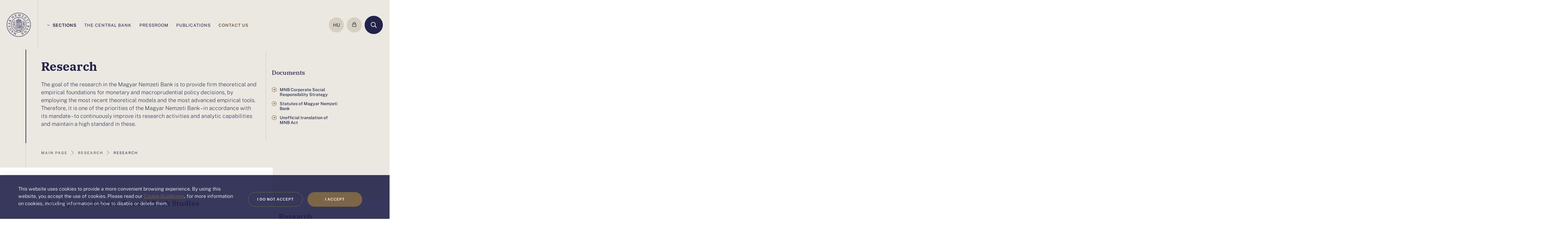

--- FILE ---
content_type: text/html;charset=UTF-8
request_url: https://www.mnb.hu/web/en/research
body_size: 502912
content:
<!doctype html><html xmlns:saxon="http://saxon.sf.net/" xmlns:s="shima" lang="en" data-MID="kh2dyjrlqmaoabbsj7dx4a">
   <head>
      <meta http-equiv="Content-Type" content="text/html; charset=UTF-8">
      <title>Research</title>
      <link rel="icon" type="image/x-icon" href="/web/static/assets/favicon.png">
      <link rel="shortcut icon" type="image/x-icon" href="/web/static/assets/favicon.png">
      <meta http-equiv="X-UA-Compatible" content="IE=edge,chrome=1">
      <meta name="viewport" content="width=device-width, initial-scale=1.0">
      <meta name="format-detection" content="telephone=no">
      <meta name="theme-color" content="#fff">
      <meta name="msapplication-navbutton-color" content="#fff">
      <meta name="apple-mobile-web-app-capable" content="yes">
      <meta name="apple-mobile-web-app-status-bar-style" content="#fff">
      <meta name="robots" content="none">
      <meta name="googlebot" content="none">
      
      <link rel="stylesheet" href="/web/static/vendors.css">
      <link rel="stylesheet" href="/web/static/portal.css"><script async="" src="https://www.googletagmanager.com/gtag/js?id=G-8R38V2GJB1"></script><script>
					window.dataLayer = window.dataLayer || [];
					function gtag(){dataLayer.push(arguments);}
					gtag('js', new Date());
					gtag('config', 'G-8R38V2GJB1');</script><script>var mnbPortalLang = "en";</script></head>
   <body><script>
							const appHeight = () => {
								const doc = document.documentElement
								doc.style.setProperty('--app-height', `${window.innerHeight}px`)
							}
							window.addEventListener('resize', appHeight)
							appHeight()
						</script><div data-cb01-cookie-bar="">
         <cb01-cookie-bar xmlns:v-bind="vue" inline-template="" v-cloak="" v-bind:cookie-name="'7177557e-9d7b-4b78-84ef-0cd9baf4816c'">
            <section class="cb01-cookie-bar" v-if="isVisible" aria-label="Cookie policy" v-bind:cookie-lifespan-in-days="90">
               <div class="cb01-cookie-bar-wrapper">
                  <div class="cb01-content">
                     <p class="cb01-content__text">This website uses cookies to provide a more convenient browsing experience. By using this website, you accept the use of cookies.
                        Please read our <a ontouchstart="" href="https://www.mnb.hu/en/the-central-bank/practical-issues/cookie-management-at-mnb-hu" class="link">Cookie Guidelines</a>, for more information on cookies, including information on how to disable or delete them.
                     </p>
                  </div>
                  <div class="cb01-action-items"><button xmlns:v-on="vue" class="cb01-action-items__button cb01-action-items__button--transparent" type="button" v-on:click.prevent="closeNotification(false)">I do not accept</button><button xmlns:v-on="vue" class="cb01-action-items__button cb01-action-items__button--highlighted" type="button" v-on:click.prevent="closeNotification(true)">I accept</button></div>
               </div>
            </section>
         </cb01-cookie-bar>
      </div>
      <div class="hea01-header" id="sf-header">
         <hea01-header inline-template="" v-cloak="" search-page-path="https://www.mnb.hu/web/en/search">
            <div>
               <div xmlns:xlink="http://www.w3.org/1999/xlink" xmlns:v-bind="vue" class="hea01-header-mainmenu" v-bind:class="{'hea01-header-mainmenu--marble' : showMegamenu!=null}">
                  <div class="container hea01-header-mainmenu-container">
                     <div class="hea01-header-mainmenu-row">
                        <div class="hea01-header-mainmenu__logo-container">
                           
                              <a style="display: block;" href="https://www.mnb.hu/web/en" class="hea01-header-mainmenu__logo" title="mnb-logo">
                                    <svg xmlns="http://www.w3.org/2000/svg" width="79" height="79" viewBox="0 0 79 79" fill="none">
                                       
                                       <path d="M32.9923 67.3059L32.0545 66.9444L30.9698 66.4924C30.8907 66.4585 30.823 66.4585 30.7778 66.5037C30.7439 66.5263 30.7213 66.5715 30.6648 66.6958C30.6196 66.8088 30.7439 66.8879 30.7891 66.9105C30.8568 66.9557 30.9811 67.0122 31.1732 67.0913C31.4896 67.2155 31.467 67.4076 31.4105 67.5545C31.2636 67.9274 30.8907 68.5714 30.3145 69.4866C29.8174 70.2662 29.4106 70.8876 29.0943 71.3282C29.0943 71.1701 29.0943 70.9102 29.0943 70.4921C29.0943 69.769 29.1056 69.0007 29.1282 68.1985C29.1395 67.4076 29.1621 66.8653 29.1847 66.5941C29.2073 66.3229 29.2185 66.1196 29.2185 65.9727C29.2185 65.8032 29.1621 65.6902 29.0717 65.645L29.0152 65.6337C28.9361 65.6337 28.8344 65.7015 28.6875 65.8484C28.5406 65.984 28.3599 66.1535 28.1565 66.3568L24.4279 70.0289L26.0436 65.4755C26.1227 65.2722 26.2018 65.2044 26.247 65.1818C26.2583 65.1705 26.36 65.1479 26.7103 65.2948C26.8571 65.3513 26.9701 65.3852 27.0605 65.4078C27.23 65.4303 27.2978 65.34 27.3091 65.2948C27.3882 65.0914 27.2526 65.0123 27.2074 64.9897L25.9081 64.4813L24.4844 63.8937C24.4618 63.8824 24.4392 63.8824 24.4053 63.8824C24.3488 63.8824 24.2584 63.9163 24.202 64.0519C24.1794 64.1084 24.1794 64.1875 24.2923 64.2779C24.3262 64.3118 24.4166 64.3796 24.7217 64.4926C24.8347 64.5378 24.9251 64.6055 24.9929 64.6959C25.0381 64.775 25.0494 64.8654 25.0042 64.9784L23.2755 69.7916C23.2303 69.9046 23.1512 70.0402 23.0382 70.0515C22.9591 70.0515 22.767 70.0176 22.3151 69.8255C22.2812 69.8142 22.2473 69.8029 22.2247 69.8029C22.1795 69.8029 22.0891 69.8255 22.0439 69.9385C21.9535 70.1532 22.0891 70.2323 22.1456 70.2436L23.1286 70.6051L24.0212 71.0006C24.1003 71.0345 24.202 71.0119 24.2698 70.9328L28.0096 67.1703C28.0096 67.3737 28.0096 67.6675 28.0096 68.0403C27.9983 68.594 27.9757 69.3397 27.9531 70.2775C27.9192 71.2152 27.8966 71.7802 27.874 71.9836C27.8514 72.266 27.8514 72.3564 27.8627 72.3903C27.8627 72.5372 27.9418 72.5824 27.987 72.605L28.7214 72.8649L29.7496 73.3168C29.7835 73.3281 29.8061 73.3281 29.8287 73.3281C29.8739 73.3281 29.9643 73.3055 30.0208 73.1699C30.0885 73.0117 30.0095 72.91 29.9078 72.8761C29.7383 72.8084 29.5688 72.7293 29.4332 72.6502C29.2411 72.5598 29.2073 72.5146 29.196 72.5146C29.196 72.5146 29.1621 72.4694 29.1508 72.3112C29.1395 72.1417 29.1508 72.1078 29.1508 72.0965C29.1847 72.0174 29.2411 71.9045 29.3089 71.7802C29.3767 71.6559 29.4671 71.509 29.5801 71.3621L31.8059 67.9612C31.9754 67.6901 32.0771 67.5997 32.1336 67.5658C32.1901 67.5319 32.2805 67.5432 32.4048 67.5884C32.6872 67.7014 32.7776 67.724 32.8228 67.724C32.9358 67.7466 33.0149 67.7014 33.0601 67.611C33.094 67.5206 33.1053 67.4528 33.0827 67.4189C33.1053 67.385 33.0827 67.3398 32.9923 67.3059Z" fill="#22224A"></path>
                                       
                                       <path d="M22.7214 62.7412C22.8683 62.5831 22.8231 62.4814 22.7666 62.4475L22.2017 61.9391L21.2187 61.0013C21.1622 60.9561 21.117 60.9448 21.0831 60.9448C21.0153 60.9448 20.9588 60.9787 20.9023 61.0352C20.8685 61.0691 20.812 61.1594 20.9023 61.295C20.9362 61.3402 21.004 61.4306 21.2752 61.6792C21.4221 61.8148 21.4673 61.9052 21.4786 61.9503C21.4786 61.9729 21.5012 62.0294 21.4108 62.1311C21.3882 62.1537 21.2978 62.2328 20.9927 62.4023C20.7555 62.5379 20.4956 62.6622 20.2357 62.7977C19.9081 62.9446 19.829 62.9559 19.829 62.9559C19.829 62.9559 19.7838 62.9333 19.6369 62.809L18.2246 61.4984L18.6426 60.3911C18.846 59.8375 18.9251 59.7132 18.959 59.6906C19.0042 59.6454 19.0268 59.6567 19.0381 59.668C19.0833 59.6906 19.1624 59.7358 19.3318 59.894C19.4335 59.9844 19.5126 60.0522 19.5804 60.0861C19.6821 60.1539 19.7725 60.1426 19.8403 60.0861C19.8516 60.0748 19.8742 60.0522 19.9081 60.007C19.9872 59.894 19.9533 59.8262 19.9194 59.8036L18.8573 58.8432L17.8856 57.9167C17.7952 57.8376 17.6709 57.8489 17.558 57.9732C17.5241 58.0071 17.4902 58.0749 17.5467 58.1879C17.5693 58.2444 17.6257 58.3122 17.7048 58.38C17.8404 58.5043 17.9195 58.6172 17.9534 58.7189C17.9873 58.8206 17.9647 58.9449 17.9195 59.1031L15.6598 64.9897C15.6259 65.1027 15.6485 65.2043 15.7276 65.2834C15.8067 65.3512 15.8745 65.3851 15.9423 65.3851C15.9761 65.3851 16.01 65.3738 16.0326 65.3625L21.682 62.6396C21.8288 62.5605 21.9531 62.5266 22.0435 62.5266C22.1226 62.5266 22.1904 62.5605 22.2582 62.617C22.4729 62.7977 22.6197 62.8316 22.7214 62.7412ZM18.0438 61.9842L19.1624 63.0237C19.2979 63.148 19.3431 63.2045 19.3544 63.2158C19.3205 63.2497 19.1172 63.374 18.1116 63.8598C17.5354 64.1423 17.2303 64.2779 17.0834 64.3456L18.0438 61.9842Z" fill="#22224A"></path>
                                       
                                       <path d="M13.8636 51.3522C13.5359 50.8776 13.3099 50.5839 13.1518 50.437C12.9145 50.211 12.9032 50.211 12.8806 50.1884L12.8354 50.1771H12.8128C12.7789 50.1771 12.7337 50.1884 12.6885 50.211C12.632 50.2449 12.6094 50.3014 12.5868 50.4596C12.5755 50.55 12.5303 50.6065 12.4625 50.6404L11.344 51.2279C11.2423 51.2844 11.1632 51.2844 11.0841 51.2392C11.0276 51.2166 10.9146 51.1036 10.7113 50.7307C10.6435 50.5952 10.5983 50.55 10.5531 50.5387L10.5079 50.5274C10.4627 50.5274 10.4175 50.5387 10.3497 50.5726C10.3045 50.5952 10.2593 50.6291 10.2367 50.6743C10.2141 50.7082 10.2028 50.7534 10.2367 50.8324L10.9372 52.1092L11.7507 53.6684C11.8298 53.8153 11.9541 53.8718 12.0671 53.804C12.1575 53.7588 12.2027 53.6797 12.1914 53.5667C12.1801 53.5215 12.1462 53.4198 11.9654 53.0809C11.762 52.6967 11.7055 52.5272 11.6942 52.4481C11.6716 52.3465 11.7055 52.3126 11.7507 52.29L12.9823 51.6346C13.1744 51.533 13.3551 51.5556 13.5246 51.7137C13.7167 51.8945 13.9314 52.2222 14.1799 52.6854C14.5189 53.3181 14.598 54.0074 14.4172 54.7305C14.2251 55.4536 13.728 56.0524 12.9145 56.4818C12.0332 56.945 11.2197 57.0806 10.4627 56.8772C9.70568 56.6738 9.17464 56.2784 8.86958 55.7134C8.56452 55.1372 8.41764 54.5949 8.42894 54.1316C8.44023 53.6571 8.59842 53.2729 8.88088 52.9792C9.34413 52.482 9.35542 52.3916 9.31023 52.3239C9.26503 52.2335 9.21984 52.1883 9.17465 52.1657C9.11816 52.1318 9.05036 52.1205 8.99387 52.1544L7.9205 52.7758C7.69453 52.9001 7.63803 52.934 7.61543 52.9453C7.52504 53.0131 7.52505 53.0922 7.55895 53.1487C7.58154 53.1826 7.61544 53.2278 7.76232 53.2842C7.80752 53.3068 7.84141 53.3294 7.864 53.3407C7.864 53.3746 7.864 53.465 7.8527 53.6797C7.83011 53.9283 7.8753 54.2672 7.98829 54.6853C8.10128 55.092 8.30465 55.5779 8.59842 56.1428C9.06166 57.0128 9.77347 57.6229 10.7 57.9506C11.0615 58.0749 11.4344 58.1427 11.7959 58.1427C12.3722 58.1427 12.971 57.9845 13.5585 57.6681C14.259 57.2953 14.7788 56.6738 15.1064 55.8038C15.4341 54.9225 15.3098 53.9396 14.7449 52.8888C14.485 52.3352 14.1799 51.8154 13.8636 51.3522Z" fill="#22224A"></path>
                                       
                                       <path d="M9.22 45.1946C9.2539 45.1833 9.35558 45.1607 9.60415 45.1155L11.0504 44.9121C11.1521 44.9008 11.2312 44.9234 11.2989 44.9799C11.3328 45.0251 11.4119 45.1607 11.4684 45.59C11.491 45.7482 11.5249 45.8386 11.5701 45.8612C11.6153 45.9064 11.6718 45.929 11.7735 45.9064C11.8413 45.8951 11.8752 45.8838 11.8978 45.8725L11.9317 45.8386C11.9543 45.8047 11.9656 45.7595 11.9543 45.703L11.6944 44.2003L11.4684 42.675C11.4571 42.5959 11.4006 42.5168 11.2312 42.5394C11.1069 42.562 11.0617 42.6185 11.0617 42.6411C11.0278 42.6976 11.0165 42.7767 11.0504 42.9349C11.1182 43.3755 11.0956 43.5224 11.073 43.5676C11.0391 43.6467 10.96 43.6919 10.8583 43.7032L9.43467 43.963C9.22 43.9969 9.06182 44.0195 8.97143 44.0195H8.94883C8.85844 44.0082 8.73416 43.963 8.55338 43.8953L5.70613 42.7993C5.44626 42.7089 5.27678 42.6185 5.19769 42.5055C5.1073 42.3812 5.03951 42.2343 5.01691 42.0423C4.99431 41.918 4.97171 41.8163 4.94911 41.7485C4.90392 41.6581 4.81353 41.6129 4.71184 41.6355C4.57626 41.6581 4.50847 41.7598 4.51977 41.8954L4.74574 43.0704L4.87002 44.0986C4.89262 44.2342 4.98301 44.302 5.1299 44.2794C5.27678 44.2568 5.31067 44.1664 5.32197 44.1099C5.32197 44.076 5.32197 43.9969 5.28808 43.7258C5.25418 43.5337 5.28808 43.4546 5.29938 43.4433C5.33327 43.3981 5.37847 43.3755 5.46886 43.3529C5.52535 43.3529 5.66093 43.3755 5.99989 43.4885C6.31625 43.5902 6.81339 43.7597 7.46871 44.0082C8.05624 44.2229 8.28222 44.3246 8.37261 44.3811C8.36131 44.3924 8.35 44.4037 8.3387 44.415C8.27091 44.4715 7.99975 44.6862 7.52521 45.059C7.05067 45.4319 6.66651 45.7143 6.38404 45.929C5.98859 46.2115 5.8982 46.2341 5.8756 46.2454C5.80781 46.2567 5.76262 46.2454 5.72872 46.1889C5.69483 46.1437 5.64963 46.0533 5.61574 45.8386C5.59314 45.6691 5.57054 45.6239 5.53665 45.59C5.49145 45.5449 5.42366 45.5222 5.33327 45.5448C5.17509 45.5674 5.1412 45.6465 5.1412 45.6804C5.1299 45.7256 5.1299 45.7821 5.1412 45.8612L5.37847 47.1492L5.53665 48.3582C5.57054 48.5616 5.70612 48.5842 5.76262 48.5842C5.77392 48.5842 5.78522 48.5842 5.80781 48.5842C5.97729 48.5616 6.01119 48.4599 6.02249 48.3808L5.98859 48.1774C5.966 48.0192 5.96599 47.895 5.97729 47.8159C5.98859 47.7368 6.05638 47.6577 6.16937 47.5673L9.10701 45.2624C9.12961 45.2398 9.17481 45.2172 9.22 45.1946Z" fill="#22224A"></path>
                                       
                                       <path d="M4.83661 35.5341L10.3616 38.5057C10.5537 38.6073 10.6328 38.6864 10.6667 38.7316C10.7119 38.7994 10.7232 38.8672 10.7119 38.9576C10.7006 39.0819 10.6554 39.4095 10.8701 39.4321C10.8927 39.4321 10.9266 39.4321 10.9492 39.4321C11.1074 39.4321 11.1412 39.3417 11.1412 39.2966L11.2203 38.5395L11.4011 37.195C11.4124 37.1046 11.3785 37.0594 11.3446 37.0255C11.3107 36.9916 11.2542 36.969 11.1638 36.9577C11.1186 36.9577 11.0283 36.9803 10.9718 37.1159C10.9492 37.1611 10.9266 37.2741 10.8814 37.647C10.8588 37.8503 10.8136 37.9294 10.7797 37.9746C10.7571 37.9972 10.7006 38.0424 10.5989 38.0198C10.565 38.0198 10.452 37.9859 10.1357 37.839C9.8984 37.726 9.63853 37.6018 9.37867 37.4549C9.0623 37.2741 9.01711 37.2289 9.01711 37.2289C9.01711 37.2289 9.00581 37.1837 9.0284 36.9916L9.26567 35.0822L10.4068 34.7658C10.8927 34.6302 11.0735 34.6076 11.1638 34.6076C11.209 34.6189 11.2203 34.6302 11.2316 34.6641C11.2429 34.7093 11.2429 34.811 11.2203 35.037C11.209 35.1726 11.1977 35.2742 11.209 35.3533C11.2203 35.5228 11.322 35.5567 11.3672 35.5567C11.3785 35.5567 11.4011 35.5567 11.435 35.5567H11.4689C11.6045 35.5567 11.6384 35.4889 11.6384 35.4437L11.7966 34.0201L11.9773 32.6869C11.9886 32.6304 11.9773 32.4835 11.7175 32.4496C11.6723 32.4496 11.6045 32.4722 11.5593 32.5626C11.5254 32.6191 11.5028 32.6982 11.4915 32.7998C11.4689 32.9806 11.4237 33.1162 11.3672 33.2066C11.3107 33.2857 11.1977 33.3535 11.0396 33.3987L4.927 35.0144C4.81402 35.0483 4.74623 35.1274 4.73493 35.2403C4.71233 35.4324 4.78012 35.5115 4.83661 35.5341ZM6.27154 35.8166L8.74594 35.2065L8.56516 36.7205C8.54257 36.9012 8.51997 36.969 8.53127 36.9916C8.49737 36.9803 8.3053 36.9125 7.27712 36.3702C6.68959 36.0651 6.40713 35.907 6.27154 35.8166Z" fill="#22224A"></path>
                                       
                                       <path d="M6.77917 27.4556C6.92605 27.5234 7.03903 27.4895 7.09553 27.3765C7.26501 27.0037 7.38929 26.8681 7.45708 26.8342C7.54747 26.7777 7.69435 26.8003 7.89773 26.902L9.08409 27.433L11.1291 28.3821L12.4398 29.0261C12.5415 29.0713 12.598 29.1391 12.6093 29.2069C12.6206 29.2521 12.6093 29.3764 12.4624 29.6928C12.3946 29.8396 12.372 29.93 12.3946 29.9752C12.4172 30.0656 12.5076 30.1108 12.5415 30.1334C12.598 30.156 12.6319 30.1673 12.6658 30.1786H12.6884L12.7109 30.1673C12.7561 30.156 12.7787 30.1221 12.8126 30.0656L13.3776 28.8115L14.0442 27.4217C14.0555 27.3991 14.112 27.2636 13.9199 27.1732C13.8295 27.128 13.7391 27.1393 13.7165 27.1619C13.66 27.1845 13.6035 27.2523 13.5358 27.3991C13.3437 27.7946 13.242 27.9076 13.1968 27.9415C13.1177 27.9867 13.0386 27.9867 12.9369 27.9302L11.6037 27.3427L10.9597 27.0489C11.0387 26.8907 11.1178 26.7664 11.1856 26.6873C11.2647 26.5969 11.389 26.5179 11.5472 26.4501C11.7167 26.3823 12.1799 26.2919 12.9369 26.1789C13.6939 26.0546 14.1911 25.9755 14.4057 25.919C14.6543 25.8512 14.7899 25.7834 14.8464 25.6818L15.1176 25.0603L15.4678 24.3485C15.5017 24.2694 15.4904 24.2129 15.4791 24.179C15.4565 24.1338 15.4113 24.0886 15.3548 24.0661C15.2305 24.0096 15.1402 24.0434 15.095 24.1225C14.9933 24.3485 14.869 24.5067 14.7447 24.5745C14.643 24.631 14.2928 24.7666 13.1403 25.0942C12.4624 25.2863 11.9765 25.388 11.6941 25.388C11.615 25.388 11.5585 25.3767 11.5246 25.3654C11.5246 25.3202 11.5246 25.1959 11.5472 24.936C11.5698 24.5858 11.5133 24.2355 11.389 23.9079C11.2534 23.5576 10.9823 23.2864 10.5642 23.0944C9.98798 22.8232 9.45694 22.8684 8.9824 23.2299C8.53045 23.5689 8.1463 24.066 7.85253 24.6875L7.2876 25.9755L6.66618 27.2184C6.64359 27.2749 6.64358 27.3201 6.65488 27.3539C6.66618 27.3765 6.71138 27.4217 6.77917 27.4556ZM8.18019 25.049C8.39487 24.5858 8.67734 24.292 9.03889 24.1677C9.18577 24.1112 9.33266 24.0886 9.49084 24.0886C9.70551 24.0886 9.92019 24.1451 10.1349 24.2468C10.5303 24.4276 10.8015 24.6875 10.9484 25.0264C11.0839 25.3541 11.0501 25.7495 10.8354 26.2128L10.5416 26.8455L8.41746 25.8512C8.0898 25.6931 8.03332 25.6027 8.03332 25.5688C8.02202 25.5236 8.02201 25.388 8.18019 25.049Z" fill="#22224A"></path>
                                       
                                       <path d="M15.3442 14.5752L15.6267 14.3605C15.638 14.3492 15.7057 14.3153 15.8978 14.3153C15.943 14.3153 15.9995 14.3153 16.0673 14.3266C16.4063 14.3379 16.4853 14.3831 16.5079 14.3944C16.5531 14.417 16.6096 14.4735 16.6548 14.5413L19.423 18.4054C19.4908 18.5184 19.4908 18.6088 19.4343 18.6992C19.3665 18.8122 19.2761 18.9139 19.1631 19.0042C19.084 19.0607 19.0049 19.1398 18.9372 19.2076C18.8242 19.3093 18.8016 19.3997 18.8581 19.4788C18.9259 19.5692 18.9936 19.6144 19.0727 19.6144C19.1066 19.6144 19.1518 19.6031 19.1744 19.5805L20.1574 18.8122L21.2308 18.0326C21.2873 17.9987 21.2986 17.9422 21.3099 17.9083C21.3212 17.8518 21.2986 17.7953 21.2534 17.7275C21.1743 17.6258 21.0839 17.6371 21.0274 17.6484C20.9822 17.6597 20.9031 17.6936 20.6432 17.897C20.3947 18.0891 20.2478 18.1343 20.1574 18.1343H20.1348C20.0444 18.1343 19.9653 18.0891 19.8975 17.9987L18.4626 16.157L17.1972 14.4283L24.6317 15.6034L24.6656 15.5808C24.722 15.5356 24.7672 15.4791 24.7672 15.4226C24.7672 15.3887 24.7672 15.3209 24.722 15.2531C24.6543 15.1627 24.3153 14.6882 23.6826 13.8182C23.0724 12.9595 22.564 12.2477 22.1799 11.694C21.7957 11.1517 21.5584 10.7789 21.468 10.5868C21.389 10.4173 21.3664 10.2817 21.4003 10.1574C21.4228 10.067 21.5358 9.89756 21.92 9.61509C21.9652 9.5812 22.0443 9.4908 21.9087 9.31002C21.8296 9.19704 21.7279 9.17444 21.6375 9.24224L20.6545 10.0331L19.5134 10.8466C19.4795 10.8692 19.3665 10.9822 19.5021 11.163C19.5586 11.2421 19.6264 11.2647 19.6716 11.2647C19.7168 11.2647 19.7619 11.2534 19.8071 11.2082C20.1348 10.9596 20.3947 10.8353 20.5867 10.8353C20.6093 10.8353 20.6206 10.8353 20.6432 10.8353C20.7788 10.8466 21.0387 10.9935 21.5132 11.6262L23.3436 14.2023L16.6661 13.0951C16.6435 13.0951 16.6096 13.0951 16.5531 13.0951H16.5305L16.5079 13.1064C16.4628 13.1403 16.3498 13.2306 16.169 13.3888C15.9882 13.5357 15.8752 13.6261 15.8413 13.6487L15.0843 14.1684C15.0052 14.2249 14.96 14.3379 15.0617 14.4735C15.1408 14.6091 15.2538 14.643 15.3442 14.5752Z" fill="#22224A"></path>
                                       
                                       <path d="M26.2126 7.54755C26.2352 7.54755 26.2578 7.54755 26.2804 7.53625C26.6307 7.42327 26.8679 7.37807 26.9922 7.41197C27.1165 7.44586 27.2069 7.62665 27.2521 7.77353L27.6701 9.00508L28.3707 11.1518L28.7887 12.5415C28.8226 12.6432 28.8113 12.7223 28.7548 12.7901C28.7209 12.8353 28.5966 12.9257 28.1786 13.0613C28.043 13.1065 27.9865 13.1404 27.9526 13.2082C27.9413 13.2534 27.9526 13.3099 27.9752 13.3889C27.9978 13.4454 28.0091 13.4906 28.0317 13.5132L28.0656 13.5358C28.0882 13.5471 28.1108 13.5471 28.1334 13.5471C28.156 13.5471 28.1786 13.5471 28.2125 13.5358L29.6587 13.05L33.455 11.8184C33.5341 11.7958 33.5906 11.6941 33.6132 11.2196C33.6358 10.8806 33.6471 10.553 33.6584 10.214V10.1914V10.1801C33.6245 10.0897 33.5341 10.0559 33.3759 10.101C33.3082 10.1236 33.2517 10.1688 33.2065 10.2479C33.1387 10.44 33.0483 10.7112 32.924 11.0614C32.811 11.3778 32.6867 11.5699 32.5398 11.6151L30.3479 12.3269C30.201 12.3721 30.0767 12.3721 30.0429 12.3608C29.9977 12.3382 29.9299 12.2704 29.8734 12.0896L29.1729 9.92026L29.7491 9.72819C30.1784 9.5926 30.4835 9.54741 30.6304 9.5926C30.7773 9.64909 30.9015 9.78468 31.0145 10.0107C31.1727 10.3157 31.3083 10.4287 31.4439 10.3835C31.636 10.3157 31.6134 10.1914 31.6021 10.1462L31.2179 9.12936L30.7886 7.81872C30.7773 7.77352 30.7095 7.67184 30.4722 7.75093C30.4157 7.77353 30.3479 7.81872 30.3479 7.9769C30.3479 8.05599 30.3592 8.21417 30.3931 8.46274C30.427 8.66611 30.3818 8.82429 30.2575 8.94858C30.1219 9.07286 29.8847 9.19716 29.557 9.29884L29.0373 9.46832L28.4158 7.54755C28.3142 7.25379 28.3029 7.10691 28.3029 7.03912C28.3029 6.97133 28.3368 6.92613 28.4045 6.90353L29.7604 6.40639C29.8621 6.37249 29.9751 6.3499 30.088 6.3499H30.1332C30.2462 6.3499 30.4044 6.39509 30.5965 6.46289C30.8112 6.54198 31.0371 6.64366 31.2744 6.77925C31.5908 6.94872 31.6924 6.97132 31.7489 6.97132L31.7941 6.96003C31.8506 6.93743 31.8958 6.91483 31.9297 6.89223C31.9749 6.84704 31.9975 6.79054 31.9749 6.73405L31.9636 6.70016C31.8506 6.55327 31.7263 6.3951 31.6134 6.23692C31.4891 6.06744 31.3761 5.90925 31.2857 5.76237C31.1614 5.57029 30.958 5.5138 30.6869 5.60419L27.6136 6.64367L26.1448 7.08431C26.0883 7.10691 26.0431 7.1408 26.0318 7.1973C26.0205 7.24249 26.0205 7.28768 26.0431 7.34418C26.0544 7.51366 26.1448 7.54755 26.2126 7.54755Z" fill="#22224A"></path>
                                       
                                       <path d="M36.7538 11.1064L37.7594 11.1516L38.9231 11.2533H38.957C39.0474 11.2533 39.0813 11.2194 39.1039 11.1855C39.1265 11.1516 39.1378 11.1064 39.1491 10.9709C39.1604 10.8579 39.0135 10.824 38.9683 10.8127C38.8892 10.7901 38.7537 10.7788 38.5503 10.7675C38.2113 10.7449 38.1774 10.5641 38.1887 10.4059C38.2113 9.99918 38.3695 9.27607 38.6407 8.2366C38.8779 7.344 39.07 6.63219 39.2282 6.11246C39.2734 6.25934 39.3525 6.50791 39.4768 6.90336C39.7028 7.60387 39.9287 8.33829 40.1547 9.09529C40.3807 9.8523 40.5275 10.372 40.5953 10.6432C40.6631 10.9031 40.7083 11.1065 40.7535 11.242C40.81 11.4115 40.8891 11.4906 41.0021 11.5019C41.1038 11.5019 41.1829 11.4115 41.2959 11.1855C41.3975 11.0048 41.5105 10.7901 41.6461 10.5302L44.064 5.88648L43.9284 10.7223C43.9171 10.937 43.8606 11.0274 43.8267 11.0613C43.8154 11.0726 43.7702 11.1064 43.5443 11.1064C43.4878 11.1064 43.42 11.1064 43.3522 11.0951C43.194 11.0838 43.0697 11.0838 42.9793 11.0951C42.8099 11.129 42.7873 11.2194 42.776 11.2759C42.7647 11.5019 42.9116 11.5245 42.9568 11.5358L44.3465 11.6149L45.8831 11.7392H45.8944C45.9509 11.7392 46.0865 11.7166 46.0978 11.5019C46.0978 11.4454 46.0752 11.3663 45.9396 11.3211C45.8944 11.2985 45.7927 11.2646 45.4651 11.242C45.3408 11.2307 45.2278 11.1968 45.1487 11.1403C45.0809 11.0838 45.047 10.9935 45.0583 10.8805L45.2165 5.77349C45.2278 5.64921 45.2504 5.50233 45.3521 5.46844C45.3973 5.44584 45.6006 5.41194 46.143 5.44583C46.2559 5.44583 46.335 5.36674 46.3463 5.24246C46.3463 5.17467 46.3463 5.11817 46.3125 5.07298C46.2786 5.01648 46.2221 4.98259 46.1543 4.98259L45.1035 4.9487L44.1092 4.84701C44.0527 4.84701 43.9623 4.8696 43.9058 4.99389L41.5105 9.72801C41.4427 9.53594 41.3523 9.26477 41.2394 8.90322C41.0812 8.37218 40.8665 7.64907 40.6066 6.75648C40.3468 5.85259 40.1999 5.31025 40.1547 5.11817C40.0869 4.83571 40.053 4.75662 40.0417 4.72272C39.9965 4.58714 39.9061 4.56454 39.8496 4.56454L39.07 4.54195L37.9289 4.42896C37.8837 4.42896 37.7481 4.44026 37.7255 4.64363C37.7255 4.71142 37.7368 4.76792 37.7707 4.81311C37.7933 4.84701 37.8385 4.8922 37.9289 4.8922C38.1209 4.9035 38.2904 4.9261 38.4486 4.95999C38.6633 4.99389 38.7085 5.01649 38.7198 5.02779C38.7198 5.02779 38.765 5.06168 38.8215 5.20856C38.8892 5.36674 38.8892 5.40064 38.8892 5.41194C38.8779 5.50233 38.8667 5.61531 38.8328 5.76219C38.7989 5.90908 38.765 6.06726 38.6972 6.24803L37.6238 10.1687C37.5334 10.4963 37.4656 10.598 37.4317 10.6432C37.3865 10.6884 37.2961 10.711 37.1606 10.6997C36.9233 10.6884 36.7764 10.6884 36.7312 10.6997C36.5617 10.7223 36.5504 10.8353 36.5391 10.8692C36.5278 10.9709 36.5504 11.0274 36.573 11.0613C36.6182 11.0613 36.6634 11.1064 36.7538 11.1064Z" fill="#22224A"></path>
                                       
                                       <path d="M48.7419 12.7224C48.7645 12.7337 48.7984 12.7675 48.934 12.824L50.0752 13.3325L53.8828 15.1064C53.9054 15.1177 53.9393 15.1177 53.9619 15.1177C54.0523 15.1177 54.154 15.0612 54.2782 14.9482C54.4138 14.8239 54.6172 14.6205 54.8884 14.3494C55.3177 13.9313 55.3177 13.9087 55.329 13.8861C55.3516 13.8296 55.3516 13.7844 55.3403 13.7618C55.329 13.7166 55.2838 13.6827 55.2273 13.6488C55.1708 13.6262 55.1144 13.6036 55.0692 13.6036C55.0466 13.6036 55.024 13.6036 55.024 13.6149C55.0014 13.6149 54.9675 13.6262 54.5042 13.8635C54.2331 14.0104 53.9619 14.1121 53.702 14.1573C53.6229 14.1686 53.5551 14.1799 53.476 14.1799C53.3066 14.1799 53.1484 14.146 52.9902 14.0895C52.7416 13.9991 52.414 13.8635 52.0072 13.694C51.6118 13.5133 51.1598 13.3099 50.6627 13.0839L50.4819 12.9935C50.4141 12.9596 50.3689 12.937 50.335 12.9144C50.3689 12.8918 50.4254 12.8579 50.5271 12.7901C50.6966 12.6998 51.1259 12.4851 51.7925 12.1574L55.7923 10.135C56.086 9.97679 56.3685 9.82991 56.651 9.69432C57.069 9.49095 57.1255 9.42315 57.1481 9.36666C57.1707 9.31017 57.1933 9.20848 57.0012 9.11809L53.2614 7.3781C52.9563 7.23122 52.8433 7.15213 52.8094 7.10694C52.7642 7.06174 52.7529 7.01655 52.7755 6.94875C52.8433 6.74538 52.719 6.65499 52.6625 6.63239C52.6399 6.6211 52.6174 6.62109 52.5948 6.62109C52.4931 6.62109 52.414 6.71148 52.3688 6.77927C52.301 6.86966 52.075 7.15213 51.6796 7.60408C51.0807 8.30459 51.0807 8.30459 51.0694 8.32719C51.0581 8.36108 51.0468 8.40628 51.0581 8.44017C51.0807 8.49667 51.1259 8.53057 51.205 8.57576C51.318 8.63225 51.4536 8.57576 51.657 8.40628C51.8264 8.2707 52.0072 8.15771 52.2219 8.04472C52.4253 7.94304 52.6625 7.89784 52.9111 7.92044C53.171 7.94303 53.5212 8.04472 53.928 8.2255C54.3573 8.41757 54.7754 8.60965 55.1708 8.80173C55.329 8.88082 55.4533 8.93732 55.5437 8.98251C55.5663 8.99381 55.5776 9.00511 55.5889 9.01641C55.4985 9.0729 55.1934 9.25367 54.2443 9.72822C53.3292 10.1802 52.5609 10.5643 51.9281 10.8807C51.3067 11.197 50.6288 11.5247 49.9057 11.8637C48.7871 12.3721 48.7532 12.4625 48.7193 12.519C48.6515 12.6433 48.708 12.6998 48.7419 12.7224Z" fill="#22224A"></path>
                                       
                                       <path d="M57.1148 16.7785C57.0696 16.7898 57.0244 16.8237 56.9566 16.8802C56.9114 16.9254 56.8888 16.9593 56.8775 16.9932L56.8662 17.0158V17.0384C56.8662 17.0836 56.8888 17.1175 56.934 17.1627L58.0413 18.2134L60.9111 20.9816C60.9337 21.0042 60.9676 21.0155 61.0128 21.0155C61.0693 21.0155 61.1823 20.9929 61.5212 20.846C61.8263 20.7104 62.1314 20.5635 62.4364 20.4167L62.459 20.3941C62.5042 20.3489 62.5494 20.2585 62.3912 20.1003C62.346 20.0551 62.2782 20.0212 62.1879 20.0212C61.9845 20.0551 61.702 20.1003 61.3292 20.1568C61.0015 20.202 60.7755 20.1794 60.6626 20.0777L59.0129 18.4846C58.8774 18.349 58.8435 18.2586 58.8435 18.2247C58.8435 18.1682 58.8774 18.0891 59.0129 17.9423L60.5948 16.304L61.0354 16.7333C61.4422 17.1288 61.5551 17.3434 61.5664 17.4451C61.589 17.592 61.5213 17.7728 61.3744 17.9874C61.2501 18.1795 61.1145 18.4055 61.2501 18.5411C61.3518 18.6428 61.4535 18.6428 61.5325 18.5637L62.2557 17.7502L63.216 16.7559C63.2951 16.6768 63.2612 16.5751 63.1256 16.4508C63.0691 16.3943 62.9788 16.3943 62.8771 16.4508C62.8093 16.4847 62.6737 16.5638 62.459 16.722C62.2895 16.8463 62.1314 16.8802 61.9619 16.8237C61.7811 16.7559 61.5664 16.609 61.3179 16.3717L60.9224 15.9876L62.3234 14.5301C62.5381 14.3041 62.6624 14.225 62.7189 14.1911C62.7867 14.1572 62.8319 14.1685 62.8884 14.2137L63.973 15.1741C64.0521 15.2532 64.1312 15.3549 64.1764 15.4566C64.2329 15.5582 64.2668 15.7164 64.2894 15.9311C64.3233 16.1458 64.3346 16.4056 64.3346 16.6768C64.3346 17.1062 64.3685 17.1739 64.4137 17.2191C64.5267 17.3321 64.6284 17.3434 64.6962 17.2756L64.7188 17.253C64.7978 17.0836 64.8769 16.9028 64.9673 16.722C65.0577 16.5412 65.1368 16.3605 65.2272 16.2023C65.3063 16.0667 65.3402 15.8407 65.0916 15.6034L62.7302 13.3776L61.6568 12.2929C61.6116 12.2478 61.5664 12.2365 61.5325 12.2365C61.4761 12.2365 61.4196 12.259 61.3744 12.3155C61.3066 12.3833 61.284 12.4398 61.284 12.5076C61.284 12.5415 61.2953 12.598 61.3405 12.6432C61.6681 12.9596 61.7698 13.129 61.7924 13.2081C61.8263 13.3324 61.702 13.4906 61.6003 13.6036L60.7077 14.5527L59.1485 16.1684L58.1204 17.1965C58.0526 17.2643 57.9961 17.2869 57.9283 17.2869C57.917 17.2869 57.8944 17.2869 57.8831 17.2869C57.8266 17.2756 57.691 17.2078 57.3746 16.9028C57.2504 16.8237 57.1826 16.7785 57.1148 16.7785Z" fill="#22224A"></path>
                                       
                                       <path d="M64.4927 25.3202C64.4362 25.2863 64.3232 25.162 64.1312 24.8004C64.0521 24.6536 63.9956 24.5858 63.9504 24.5745C63.8939 24.5406 63.8261 24.5519 63.7357 24.5971C63.6792 24.631 63.6453 24.6536 63.6227 24.6762L63.6001 24.7101C63.5888 24.7552 63.6001 24.8004 63.6227 24.8456L64.3572 26.1789L65.0577 27.546C65.0916 27.6025 65.1368 27.6364 65.2046 27.6364C65.2385 27.6364 65.2836 27.6251 65.3288 27.6025C65.4418 27.546 65.4644 27.4669 65.4531 27.4443C65.4757 27.3878 65.4531 27.2974 65.374 27.1619C65.1707 26.7777 65.1368 26.6195 65.1481 26.5743C65.1594 26.4839 65.2046 26.4274 65.3062 26.371L66.5717 25.6591L69.7127 23.9869C69.95 23.8627 70.0517 23.8288 70.1082 23.8288C70.1533 23.8288 70.1872 23.8401 70.1985 23.8852L70.7522 24.9247C70.9103 25.2185 70.9668 25.5123 70.9442 25.7947C70.9103 26.0885 70.7861 26.4161 70.5488 26.8003C70.5149 26.8794 70.5149 26.9585 70.5601 27.0376C70.5827 27.0715 70.6053 27.1054 70.6505 27.1393C70.6844 27.1506 70.7183 27.1732 70.7409 27.1732L70.8087 27.1957L70.8539 27.1393C70.8991 27.0715 70.9668 26.9811 71.0685 26.8794C71.1702 26.7664 71.3397 26.5856 71.577 26.3596C71.9498 25.9868 71.9724 25.9529 71.9724 25.9529C72.0176 25.8964 72.0289 25.8286 71.995 25.7721C71.9724 25.7269 71.9272 25.693 71.7577 25.6026C71.6561 25.5461 71.577 25.4671 71.5205 25.3541L69.08 20.7668C69.0235 20.6538 69.0009 20.5409 69.0009 20.4279C69.0235 20.2584 69.0122 20.1567 68.9783 20.1002C68.967 20.0663 68.9218 20.0211 68.8314 20.0211C68.8088 20.0211 68.7862 20.0211 68.7523 20.0324C68.6958 20.0437 68.628 20.0663 68.5376 20.0776C68.4812 20.0889 68.323 20.1228 67.871 20.1793C67.4982 20.2245 67.2722 20.2584 67.1818 20.2584H67.1366L67.114 20.2923C67.1027 20.3149 67.0914 20.3488 67.0801 20.4053C67.0801 20.4505 67.0914 20.4957 67.114 20.5409C67.1705 20.6425 67.3174 20.7103 67.566 20.7329C67.7806 20.7555 68.0292 20.8346 68.323 20.9589C68.6054 21.0832 68.8201 21.2753 68.9557 21.5238L69.4528 22.4503C69.5545 22.6311 69.5319 22.6989 69.5319 22.7215C69.5319 22.7328 69.498 22.8006 69.1817 22.9701L66.0406 24.6423L64.7413 25.2976C64.6509 25.3541 64.5605 25.3541 64.4927 25.3202Z" fill="#22224A"></path>
                                       
                                       <path d="M72.3791 31.0599L71.1249 31.3876L68.9443 31.9299L67.5207 32.2576C67.419 32.2802 67.3286 32.2689 67.2721 32.2124C67.2269 32.1672 67.1478 32.0429 67.0461 31.6248C67.0009 31.4667 66.967 31.3876 66.9218 31.3537C66.8767 31.3085 66.8089 31.2972 66.7072 31.3311C66.6507 31.3424 66.6055 31.3537 66.5829 31.3763L66.549 31.4102C66.5264 31.4441 66.5264 31.5006 66.5377 31.5458L66.9218 33.0146L67.2721 34.5173C67.2947 34.5964 67.3512 34.6416 67.4416 34.6416C67.4642 34.6416 67.4868 34.6416 67.5207 34.6303C67.6337 34.5964 67.6789 34.5399 67.6789 34.506C67.7127 34.4495 67.7128 34.3704 67.6676 34.2122C67.5659 33.7829 67.5772 33.6247 67.5885 33.5795C67.6224 33.5004 67.6789 33.4439 67.7918 33.4213L69.1929 33.0372L71.3735 32.4948L72.6389 32.2011C72.8649 32.1446 73.0118 32.1559 73.0796 32.235C73.1361 32.2915 73.2378 32.4722 73.3621 32.9694C73.396 33.0937 73.4977 33.1389 73.6558 33.105C73.7236 33.0937 73.7801 33.0598 73.8027 33.0146C73.814 32.992 73.8366 32.9468 73.814 32.879L73.4073 31.3989L73.0683 29.9075C73.0457 29.8058 72.944 29.7493 72.8197 29.7832C72.5938 29.8397 72.6164 29.9978 72.6277 30.043C72.7519 30.5289 72.7406 30.7323 72.718 30.8226C72.7293 30.9243 72.6051 31.0034 72.3791 31.0599Z" fill="#22224A"></path>
                                       
                                       <path d="M74.2659 42.0649C74.0964 42.0423 74.006 42.0988 73.9834 42.2231C73.9156 42.6298 73.8478 42.788 73.7913 42.8445C73.7235 42.9236 73.5766 42.9462 73.3507 42.901L72.0626 42.7202L69.8368 42.37L68.4019 42.1101C68.2889 42.0875 68.2211 42.0536 68.1872 41.9745C68.1646 41.9293 68.142 41.8163 68.1872 41.4774C68.2098 41.3192 68.2098 41.2288 68.1759 41.1836C68.142 41.1271 68.0855 41.0932 67.9951 41.0706C67.9499 41.0593 67.9273 41.0593 67.9047 41.0593H67.8708L67.8256 41.0819C67.7917 41.1045 67.7691 41.1497 67.7578 41.2062L67.5319 42.7202L67.2607 44.3359C67.1477 45.0477 67.2381 45.624 67.5432 46.042C67.8369 46.4714 68.2211 46.7199 68.6843 46.7877C69.1815 46.8668 69.6108 46.7651 69.9498 46.4827C70.2887 46.2115 70.526 45.9064 70.6503 45.5675C70.6842 45.4658 70.7181 45.398 70.7407 45.3302V45.3415C70.7633 45.5336 70.8085 45.737 70.865 45.9742C70.9328 46.2115 71.0683 46.4375 71.2717 46.6522C71.4864 46.8668 71.7463 47.0024 72.04 47.0476C72.153 47.0589 72.2547 47.0702 72.3564 47.0702C72.8196 47.0702 73.1699 46.8894 73.4185 46.5279C73.7122 46.1098 73.9156 45.5675 74.0286 44.8896L74.1868 43.6241L74.4353 42.257C74.4692 42.1892 74.424 42.0875 74.2659 42.0649ZM70.7294 43.6693L70.639 44.2342C70.5599 44.7088 70.3791 45.0703 70.0854 45.3302C69.8029 45.5788 69.4074 45.6692 68.9329 45.5901C68.481 45.5223 68.1646 45.3302 67.9838 45.0025C67.803 44.6749 67.7465 44.2455 67.8256 43.7484C67.8821 43.4094 67.9499 43.3303 67.9612 43.319C67.9838 43.3077 68.0403 43.2851 68.1307 43.2851C68.1872 43.2851 68.255 43.2965 68.3228 43.2965L70.7294 43.6693ZM73.5992 44.6862C73.4975 45.3415 73.2716 45.7031 72.9439 45.7596C72.5824 45.8273 72.2999 45.8499 72.1191 45.816C71.7237 45.7596 71.4412 45.6014 71.2604 45.3528C71.0797 45.1155 71.0231 44.7879 71.0909 44.3811L71.1926 43.7371L73.0343 44.0309C73.5314 44.11 73.6105 44.1777 73.6105 44.189C73.6218 44.189 73.667 44.2681 73.5992 44.6862Z" fill="#22224A"></path>
                                       
                                       <path d="M66.7295 49.9624C66.5826 49.8042 66.5261 49.7138 66.5149 49.6573C66.4923 49.5782 66.5036 49.5105 66.5375 49.4314C66.5939 49.3184 66.7408 49.0246 66.5487 48.9342C66.3906 48.8551 66.2889 48.8777 66.255 48.9681L65.9386 49.6573L65.3285 50.8663C65.2946 50.9454 65.3059 51.0019 65.3172 51.0471C65.3398 51.0923 65.385 51.1375 65.4528 51.16C65.5319 51.2052 65.6223 51.1714 65.7013 51.081C65.7578 51.0132 65.8369 50.8663 65.9612 50.6064C66.0516 50.4256 66.1194 50.3579 66.1646 50.3353C66.2098 50.3014 66.2776 50.3127 66.3567 50.3465C66.3906 50.3578 66.4923 50.4256 66.7295 50.6629C66.9216 50.8437 67.125 51.0471 67.3284 51.273C67.5656 51.5442 67.5995 51.612 67.5995 51.612C67.5995 51.6233 67.5995 51.6685 67.5091 51.838L66.6617 53.5667L65.4867 53.4876C64.8879 53.4537 64.7523 53.4085 64.7184 53.3972C64.6732 53.3746 64.6732 53.352 64.6732 53.3294C64.6845 53.2842 64.7071 53.1938 64.8088 52.9791C64.8653 52.8548 64.9105 52.7532 64.9218 52.6854C64.967 52.5272 64.8879 52.4594 64.8427 52.4368C64.8314 52.4255 64.7975 52.4142 64.741 52.4029C64.6393 52.369 64.5715 52.3916 64.5376 52.4594L63.9275 53.7587L63.3173 54.9564C63.2947 55.0129 63.2496 55.1485 63.4755 55.2615L63.5207 55.2727H63.5433C63.5885 55.2727 63.6337 55.2502 63.6789 55.205C63.7241 55.1598 63.7693 55.092 63.8145 55.0016C63.8936 54.8434 63.984 54.7191 64.0631 54.6626C64.1421 54.6174 64.2551 54.5835 64.402 54.5835L70.7518 55.0242C70.8648 55.0242 70.9552 54.9677 71.0004 54.8773C71.0795 54.7078 71.0343 54.6174 70.9891 54.5722L66.7295 49.9624ZM69.735 53.8378L67.1928 53.6118L67.8594 52.2447C67.9272 52.0978 67.9724 52.0413 67.995 52.0074C68.0402 52.0413 68.2322 52.2108 68.9667 53.0017C69.4073 53.465 69.622 53.7135 69.735 53.8378Z" fill="#22224A"></path>
                                       
                                       <path d="M66.1308 61.8147L65.8709 62.0633C65.8596 62.0746 65.7692 62.1311 65.4416 62.1424C65.3625 62.1424 65.2947 62.1537 65.2269 62.1537C65.0574 62.1537 65.0122 62.1424 65.0009 62.1311C64.9557 62.1085 64.8879 62.0633 64.8314 61.9955L61.6678 58.4364C61.5887 58.3347 61.5774 58.2443 61.6226 58.1427C61.6678 58.0297 61.7582 57.9167 61.8599 57.815C61.939 57.7472 62.0068 57.6681 62.0633 57.589C62.165 57.476 62.1763 57.3743 62.1198 57.3066C61.9955 57.1823 61.8825 57.1597 61.7921 57.2388L60.8995 58.0975L59.9165 58.9901C59.8713 59.0352 59.8487 59.0917 59.86 59.1482C59.8713 59.1934 59.8939 59.2386 59.9391 59.2951C60.0295 59.3968 60.1086 59.3742 60.1764 59.3516C60.2216 59.3403 60.2894 59.2838 60.5267 59.0691C60.7074 58.8997 60.8656 58.798 60.9786 58.7754C61.0803 58.7528 61.1707 58.7867 61.2498 58.8771L62.8655 60.5606L64.3117 62.1424L56.7981 61.7469L56.7642 61.7695C56.7077 61.826 56.6738 61.8825 56.6738 61.939C56.6738 61.9729 56.6851 62.0407 56.7416 62.0972C56.8207 62.1876 57.2388 62.6508 57.928 63.4191C58.6172 64.1987 59.1934 64.854 59.6454 65.3738C60.086 65.8822 60.3572 66.2212 60.4702 66.402C60.5719 66.5601 60.6057 66.6957 60.5831 66.82C60.5605 66.9104 60.4702 67.0912 60.1312 67.4075C60.086 67.4414 60.0182 67.5544 60.1651 67.7126C60.2216 67.7691 60.2668 67.803 60.3233 67.803C60.3685 67.803 60.4024 67.7917 60.4363 67.7578L61.3289 66.8652L62.3796 65.9387C62.4135 65.9048 62.5152 65.7918 62.357 65.6223C62.2666 65.5207 62.1424 65.5207 62.0407 65.6111C61.7243 65.9161 61.4531 66.063 61.2385 66.063C61.1029 66.063 60.8317 65.9387 60.2894 65.3738L58.1991 63.0011L64.967 63.4078C64.9896 63.4078 65.0235 63.4078 65.08 63.3965L65.1026 63.3852L65.1252 63.3626C65.1591 63.3287 65.2608 63.227 65.4303 63.0463C65.5884 62.8768 65.6901 62.7751 65.724 62.7525L66.4245 62.1537C66.481 62.1085 66.4923 62.052 66.4923 62.0181C66.4923 61.9616 66.4697 61.9051 66.4245 61.8486C66.3228 61.7469 66.2099 61.7356 66.1308 61.8147Z" fill="#22224A"></path>
                                       
                                       <path d="M55.962 70.0403C55.9394 70.0403 55.9055 70.0516 55.8829 70.0516C55.4648 70.221 55.2728 70.2549 55.1711 70.2549C55.1598 70.2549 55.1372 70.2549 55.1259 70.2549C55.0129 70.2436 54.9112 70.1306 54.8321 69.916L54.3237 68.7183L53.4763 66.6281L52.9565 65.2722C52.9113 65.1706 52.9227 65.0915 52.9678 65.0124C53.0017 64.9672 53.126 64.8655 53.5215 64.7073C53.6797 64.6508 53.7474 64.5943 53.77 64.5491C53.8039 64.4926 53.8039 64.4248 53.77 64.3344C53.7474 64.278 53.7248 64.2441 53.7023 64.2102L53.691 64.1989L53.6119 64.1763C53.5893 64.1763 53.5554 64.1876 53.5215 64.1989L52.1205 64.7864L50.6855 65.3513C50.629 65.3739 50.5951 65.4191 50.5838 65.4756C50.5725 65.5208 50.5838 65.566 50.6064 65.6225C50.6516 65.7355 50.7194 65.7694 50.7533 65.7694C50.8098 65.792 50.9002 65.7807 51.0471 65.7242C51.386 65.5886 51.5555 65.5547 51.6346 65.5547C51.6459 65.5547 51.6572 65.5547 51.6572 65.5547C51.7363 65.5773 51.8041 65.6338 51.838 65.7355L52.4142 67.0687L52.7193 67.8257C52.6515 67.8483 52.595 67.8596 52.5385 67.8709C52.4707 67.8822 52.4029 67.8822 52.3012 67.8483C52.2334 67.837 51.9962 67.7466 51.2505 67.4077C50.6516 67.1365 50.1884 66.9218 49.8607 66.775C49.4201 66.5829 49.3749 66.5038 49.3636 66.4925C49.3523 66.4586 49.3523 66.4473 49.3636 66.436C49.3749 66.4134 49.3975 66.3795 49.4992 66.3343C49.6912 66.2552 49.8155 66.1987 49.8833 66.1422C49.9172 66.1196 50.0302 66.0292 49.985 65.9276C49.9624 65.8598 49.9285 65.8146 49.9059 65.7694C49.8607 65.7129 49.7929 65.7016 49.7138 65.7355L48.2789 66.3343L46.7649 66.9218C46.6971 66.9444 46.6745 66.9896 46.6632 67.0235C46.6406 67.0687 46.6406 67.1365 46.6745 67.193C46.7197 67.2947 46.7762 67.3286 46.8327 67.3399C46.8779 67.3512 46.9005 67.3738 47.1378 67.2721C47.3298 67.193 47.4993 67.1478 47.6801 67.1365C47.8383 67.1365 48.0529 67.193 48.3241 67.3173L51.6346 68.7522C51.7137 68.7861 51.7815 68.82 51.8267 68.8313C51.838 68.8313 51.8493 68.8426 51.8493 68.8426C51.838 68.8652 51.8267 68.9104 51.8041 68.9669L50.742 71.3283C50.5499 71.7577 50.3918 72.0401 50.2675 72.1644C50.1545 72.3 49.985 72.4017 49.759 72.4921C49.6799 72.526 49.6461 72.5824 49.6348 72.6163C49.6122 72.6728 49.6235 72.7293 49.646 72.7971C49.7025 72.9327 49.7816 72.9553 49.8381 72.9553C49.8607 72.9553 49.8833 72.944 49.9172 72.944L50.855 72.526L51.9962 72.1079C52.0527 72.0853 52.0978 72.0401 52.1091 71.9836C52.1204 71.9384 52.1092 71.8819 52.0866 71.8254C52.0301 71.6899 51.9397 71.6673 51.8832 71.6673C51.8493 71.6673 51.8267 71.6786 51.7928 71.6899C51.5216 71.8028 51.386 71.8254 51.3296 71.8367H51.3069C51.2844 71.8367 51.2505 71.8367 51.2166 71.7576C51.2053 71.7124 51.1827 71.5656 51.3973 71.0684C51.5668 70.673 51.8154 70.1193 52.1317 69.3962C52.5498 68.4697 52.6402 68.3116 52.6515 68.3003C52.6741 68.2777 52.7306 68.2551 52.8549 68.1986L53.239 69.1364L53.7135 70.3453C53.77 70.4922 53.8265 70.6843 53.7475 70.786C53.691 70.8537 53.5328 70.978 53.0582 71.1701C53.013 71.1927 52.8775 71.2605 52.9678 71.4752C53.013 71.5995 53.0921 71.6221 53.1486 71.6221C53.1712 71.6221 53.1938 71.6221 53.2277 71.6108L54.64 71.0006L56.075 70.4583C56.1541 70.4244 56.2219 70.334 56.1654 70.1871C56.1089 70.0741 56.0298 70.0403 55.962 70.0403Z" fill="#22224A"></path>
                                       
                                       <path d="M39.5 0C17.7162 0 0 17.7162 0 39.5C0 61.2838 17.7162 79 39.5 79C61.2838 79 79 61.2838 79 39.5C79 17.7162 61.2838 0 39.5 0ZM39.5 77.6668C18.4507 77.6668 1.33324 60.5493 1.33324 39.5C1.33324 18.4507 18.4507 1.33324 39.5 1.33324C60.5493 1.33324 77.6668 18.4507 77.6668 39.5C77.6668 60.5493 60.5493 77.6668 39.5 77.6668Z" fill="#22224A"></path>
                                       
                                       <path d="M64.5611 39.5001C64.5611 25.6592 53.3416 14.4397 39.5008 14.4397C25.66 14.4397 14.4404 25.6592 14.4404 39.5001C14.4404 53.3409 25.66 64.5604 39.5008 64.5604C53.3416 64.5604 64.5611 53.3409 64.5611 39.5001ZM39.5008 63.4418C26.2814 63.4418 15.559 52.7194 15.559 39.5001C15.559 26.2807 26.2814 15.5583 39.5008 15.5583C52.7202 15.5583 63.4426 26.2807 63.4426 39.5001C63.4426 52.7194 52.7202 63.4418 39.5008 63.4418Z" fill="#22224A"></path>
                                       
                                       <path d="M60.3231 37.647H60.3118C60.1084 37.647 59.9276 37.7487 59.792 37.9182C59.6565 38.0989 59.5887 38.3362 59.6339 38.5509C59.2158 38.7656 58.9672 38.935 58.617 39.2627C57.9278 39.9067 57.634 40.3474 57.3402 41.2513C57.2837 41.014 57.2047 40.7654 57.1256 40.5281C57.1482 40.0988 57.1595 39.7824 57.1708 39.5452C57.1934 38.8559 57.1934 38.8559 57.6114 38.3927C57.7244 38.2684 57.8713 38.0989 58.0521 37.8956C58.5605 37.308 59.7243 35.7488 59.6904 33.9636C59.6791 33.071 59.5209 32.427 59.3514 31.7491C59.2158 31.2181 59.0915 30.6757 59.0237 29.9978L58.9785 29.5572L58.6848 29.8848C57.8939 30.7774 57.3176 31.5683 56.9561 32.4496C56.9674 31.9638 56.9674 31.5118 56.9561 31.1616C56.8657 27.8172 54.719 25.6591 51.4762 25.6591C51.3068 25.6591 51.126 25.6705 50.9565 25.6818L50.5046 25.7156L50.8548 26.0207C51.2842 26.3936 51.465 26.9698 51.6457 27.5121C51.7361 27.7946 51.8265 28.0658 51.9395 28.2917C52.5383 29.4442 53.0016 29.9752 53.5439 30.5967C53.8942 30.9921 54.2783 31.4328 54.7642 32.0994C54.8319 32.2011 54.9223 32.3253 55.024 32.4722C54.7303 32.1446 54.4026 31.8056 54.041 31.444C52.64 30.0317 51.5328 29.7605 51.2051 29.8509C51.0808 29.8848 51.0469 29.9752 51.0356 30.0091L51.013 30.1108L51.0921 30.1899C51.7474 30.8226 51.7813 31.5796 51.8265 32.3931C51.8604 33.1275 51.8943 33.8959 52.3914 34.6416C52.8321 35.3195 53.397 35.7262 53.8829 36.0991C54.6286 36.6527 55.2161 37.0934 55.1709 38.2006V38.3136C55.1709 38.4718 55.1709 38.4718 55.1031 38.8221C55.024 38.9124 54.9449 39.0028 54.8658 39.1158C54.8658 39.0706 54.8658 39.0254 54.8658 38.9915C54.8545 38.7769 54.8545 38.5622 54.8432 38.2684C54.8206 37.2176 54.1314 36.133 53.0016 36.133L52.5948 36.1443C52.5609 35.8957 52.4479 35.7375 52.2672 35.6584C52.1768 35.6245 52.0638 35.6245 51.9621 35.6358C51.9282 35.6358 51.9056 35.6471 51.883 35.6471C51.7022 35.6471 51.5327 35.7488 51.4198 35.9296C51.3294 36.0765 51.2729 36.2799 51.2842 36.4719C51.2955 36.9013 51.6005 37.2402 51.996 37.2402C52.3914 37.2289 52.527 36.8787 52.5835 36.7318C52.5835 36.7205 52.5948 36.7092 52.5948 36.7092C53.1823 36.6753 53.6004 36.8109 53.8942 37.1386C54.3122 37.6018 54.4591 38.4718 54.3574 39.8389C54.3009 39.9293 54.2444 40.0084 54.1879 40.1101C54.1653 40.0423 54.1427 39.9293 54.1201 39.7711C54.0636 39.3418 53.7812 38.5509 53.0581 38.3475C52.8434 38.2797 52.4705 38.2797 52.1429 38.291C51.996 38.291 51.8152 38.291 51.77 38.2797L51.2842 38.1667L51.5666 38.5735C51.5779 38.5961 51.9847 39.1949 51.9169 40.5055C51.883 41.24 51.7813 41.658 51.6796 42.0648C51.5666 42.5054 51.4537 42.9573 51.4424 43.7821C51.3972 46.3017 52.4253 46.9797 52.7078 47.1152C52.7756 47.2508 53.0016 47.827 52.4705 49.1603L52.4931 49.1716C52.4366 49.1942 52.3914 49.2168 52.335 49.2507C52.335 49.2281 52.335 49.2055 52.335 49.1942C52.3576 48.9569 52.3801 48.6858 52.3236 48.2338C52.2446 47.7028 51.996 47.1604 51.8378 46.8328C51.7813 46.7085 51.7248 46.5842 51.7135 46.5616C51.77 46.3582 51.7361 46.1323 51.6005 45.9515C51.4085 45.6916 51.0582 45.5673 50.7418 45.669C50.4594 45.7481 50.2899 45.9967 50.2899 46.2792C50.3012 46.6746 50.6289 47.0023 51.0582 47.0023C51.1147 47.0023 51.1712 46.991 51.2277 46.9684C51.2955 46.9571 51.3633 46.9345 51.4085 46.9458C51.5779 46.9797 51.7135 47.409 51.8039 47.7028L51.8152 47.7254C51.996 48.3129 52.0073 48.8213 51.9282 49.4541C51.657 49.5783 51.3859 49.7252 51.1034 49.8834C51.1373 49.2055 51.0017 48.5615 50.8096 48.2225C50.7305 48.0756 50.6966 47.9739 50.6627 47.8948C50.595 47.7028 50.5385 47.5785 50.2447 47.4768C50.1882 47.4655 50.1317 47.4655 50.0865 47.4994C50.0413 47.5333 50.0074 47.5785 49.9961 47.635C49.9735 47.7593 49.9735 47.861 49.9622 47.9513C49.9509 48.1321 49.9509 48.2225 49.7589 48.5276C49.3634 49.1377 49.0922 49.4089 48.7872 49.7252C48.7307 49.7817 48.6742 49.8495 48.6064 49.906C48.516 49.9964 48.4482 50.0642 48.3804 50.132C48.2223 50.2901 48.0867 50.4257 47.9059 50.6517C47.8607 50.7195 47.8155 50.7647 47.7703 50.8099C47.6573 50.9229 47.5669 51.0359 47.4313 51.3522C47.1263 52.0414 47.1828 52.9227 47.2958 53.5781C47.1941 53.6232 47.0133 53.691 46.8551 53.7475C46.6065 53.8379 46.3241 53.9509 46.0755 54.0639C46.2676 53.5555 46.3467 53.1374 46.3354 52.6629C46.3354 52.5838 46.3241 52.5273 46.3128 52.4482L46.2563 52.1318L46.0077 52.3352C45.5784 52.6742 45.3637 52.6855 45.0586 52.6855C44.9005 52.6855 44.7197 52.6855 44.505 52.7307C43.8497 52.8662 43.2396 53.2052 42.7424 53.7249L42.6294 53.8492C42.2001 54.2899 41.7933 54.7079 41.477 55.239C41.0928 55.883 41.0137 56.0863 40.912 56.6287L40.5731 56.8095C40.4375 56.8773 40.3132 56.945 40.2002 57.0015C39.2398 56.4931 37.8275 55.6683 37.5789 55.3293C37.3643 55.0356 37.0705 54.8774 36.8671 54.7644C36.7541 54.7079 36.6186 54.6288 36.596 54.5836C36.2683 53.8266 35.6243 53.691 35.274 53.6119C35.2514 53.6119 35.2401 53.6007 35.2175 53.6007C35.0706 53.0018 34.6413 52.2222 34.1103 51.8607C33.6244 51.533 33.0708 51.2279 32.5059 51.3635C32.2686 50.7647 31.9296 50.2224 31.037 50.1546C30.9466 50.1433 30.8563 50.132 30.7659 50.1094C30.5738 50.0642 30.3365 50.019 30.1331 50.1433C29.9298 49.9512 29.6812 49.8156 29.41 49.7704C29.1728 49.7365 28.9355 49.7817 28.7095 49.8834C28.3367 48.9456 28.2689 48.7196 28.4948 48.2677C29.2519 47.9965 29.7151 47.2508 29.7377 46.3017C29.7377 46.0419 29.5908 45.4091 29.297 45.1041C29.5004 44.7312 29.6699 44.3019 29.5456 43.8499C29.3648 43.172 28.992 42.754 28.4158 42.5732C28.5061 42.3246 28.5061 42.0986 28.5061 41.8388V41.7032C28.5061 41.319 28.3254 40.8106 27.9186 40.5281C27.67 40.3587 27.2407 40.2005 26.5967 40.4378C26.3255 40.5394 26.156 40.8332 26.0317 41.0366C25.9075 40.9462 25.738 40.9123 25.5346 40.9236C25.512 40.9236 25.4781 40.9349 25.4555 40.9462C25.3199 40.6976 25.1166 40.5055 24.8793 40.3813C24.8341 40.3587 24.7889 40.3361 24.7437 40.3022C24.6307 40.2457 24.4951 40.1666 24.3482 40.1101C24.5855 39.6468 24.9132 39.5339 25.4329 39.3418C25.5346 39.3079 25.6476 39.2627 25.7606 39.2175C25.8849 39.5 26.2577 39.6581 26.5515 39.6581C26.6306 39.6581 26.6984 39.6468 26.7662 39.6243C27.3989 39.4322 27.9864 38.8559 27.8282 38.3136C27.7491 38.0424 27.478 37.9069 27.0034 37.9069C26.7888 37.9069 26.5289 37.9408 26.2238 37.9973C25.6476 38.1102 25.6815 38.5848 25.6928 38.7656C25.6928 38.7882 25.6928 38.7995 25.6928 38.8221C25.5798 38.8559 25.4781 38.8898 25.3651 38.9237C24.7437 39.1158 24.2466 39.274 23.9528 40.0197C23.8737 40.0084 23.7946 40.0084 23.7042 40.0084C23.7268 39.8163 23.8172 39.5791 24.1223 38.9011C24.2918 38.517 24.4951 38.4944 24.7663 38.4605C25.2634 38.404 25.6702 38.2684 25.8397 37.1838C26.043 37.2741 26.2577 37.2967 26.5289 37.2176L26.6645 37.1725C27.1503 37.0256 27.3311 36.9465 27.5006 36.3702C27.5571 36.1895 27.5571 35.8279 27.5006 35.5342C27.8508 35.5003 28.1107 35.3986 28.3028 35.2065C28.5513 34.9579 28.6756 34.5851 28.6756 34.0653C28.6756 33.7264 28.54 33.3422 28.235 33.1727C28.3593 32.9694 28.427 32.6982 28.4045 32.427C28.3819 31.9977 28.1785 31.6361 27.8508 31.4214C27.4667 31.1729 26.913 31.2859 26.5515 31.6474C26.4385 31.5796 26.3255 31.557 26.1221 31.5457C26.4385 31.2859 26.5176 30.9582 26.5176 30.5289C27.0486 30.4837 27.3763 30.2916 27.6248 29.8622C27.7943 29.5911 27.7943 29.173 27.7717 28.9132C27.9864 28.8906 28.1785 28.8115 28.348 28.6759C28.6191 28.4499 28.7773 28.0997 28.7999 27.6929C28.8225 27.2636 28.6869 26.9359 28.3706 26.676C28.6078 26.3032 28.6417 25.8738 28.4835 25.4219C28.3254 24.9925 27.9073 24.5519 27.4102 24.5406C26.8339 24.518 26.4159 24.6649 26.156 24.9925C25.9527 24.8118 25.6702 24.8231 25.4103 24.8231H25.3312C24.8567 24.8344 24.6307 25.0942 24.3482 25.4106C24.0997 25.693 24.0884 25.919 24.0884 26.2128C24.0884 26.5291 24.0884 26.6986 24.2014 26.9133C23.998 26.9359 23.8059 26.9924 23.6364 27.1054C23.3766 27.2749 23.2071 27.5347 23.1393 27.8511C23.015 28.4951 23.1167 28.755 23.3879 29.2295C23.0602 29.3877 22.8681 29.6137 22.7664 29.8509C22.6535 29.6928 22.5179 29.5685 22.3597 29.5007C22.1789 29.4216 22.0094 29.4216 21.8738 29.4442C21.7496 29.1052 21.5462 28.8567 21.2524 28.7211C20.9022 28.5516 20.4728 28.5629 20.0435 28.755C19.4672 29.0148 19.1622 29.5798 19.23 30.2577C19.2526 30.495 19.3317 30.7096 19.4785 30.9243C19.1848 31.2181 18.9814 31.7265 19.0266 32.1559C19.0831 32.7321 19.2752 33.071 19.6706 33.297C19.343 33.8281 19.3091 34.3252 19.5576 34.8788C19.7384 35.2856 20.0548 35.5003 20.518 35.5454C20.3033 36.1104 20.5067 36.7883 20.7892 37.1273C21.0829 37.4662 21.3654 37.6244 21.6931 37.6244C21.7383 37.6244 21.7948 37.6131 21.84 37.6131C21.919 37.9295 22.0885 38.2232 22.3258 38.4605C22.3936 38.5961 22.3936 38.6752 22.3823 38.7882C22.3823 38.8446 22.371 38.9011 22.3823 38.9802C22.3936 39.3418 22.4275 39.5565 22.4614 39.7372C21.9529 39.274 21.2298 39.0819 20.6197 39.0706C20.6197 39.0593 20.6084 39.0254 20.5971 38.9915C20.5293 38.7543 20.3824 38.2119 19.8288 38.2119C19.7949 38.2119 19.761 38.2119 19.7158 38.2232C18.9588 38.3136 18.1566 38.6752 18.1905 39.2401C18.2131 39.8502 18.9475 40.1214 19.6593 40.1214C19.6706 40.1214 19.6932 40.1214 19.7158 40.1214C20.1113 40.1101 20.5971 39.7598 20.6423 39.3418C21.5914 39.3983 22.2354 39.8276 22.6309 40.6185C22.6309 40.6298 22.6309 40.6411 22.6309 40.6524H22.6422C22.6535 40.6637 22.6534 40.675 22.6647 40.6976C22.4727 41.0705 22.3936 41.5563 22.4162 41.9066C22.1676 41.9292 21.9529 42.0422 21.7157 42.2681C21.6592 42.3133 21.6253 42.3811 21.5914 42.4489C21.1959 42.3698 20.9248 42.7088 20.7666 43.1042C20.631 43.0477 20.4728 43.0251 20.292 43.0364C19.9192 43.059 19.3994 43.2624 19.1509 43.737C18.891 44.2115 18.8458 44.8894 19.0379 45.4204C19.1509 45.7481 19.3543 46.008 19.6254 46.1662C19.4898 46.6068 19.5802 47.0474 19.7158 47.3073C19.9531 47.7819 20.4163 48.2338 21.0264 48.2112C20.9813 48.505 21.0377 48.7761 21.1846 49.0021C21.4897 49.4653 22.0546 49.567 22.2241 49.5896C22.4727 49.6235 22.6535 49.6235 22.8342 49.5445C22.8794 49.7252 22.9698 49.9512 23.1506 50.132C24.2127 51.2731 25.0036 50.9794 25.5233 50.7873C25.5572 50.776 25.5911 50.7647 25.625 50.7534C25.6476 50.7534 25.6702 50.7534 25.7041 50.7421C25.851 50.7308 26.1447 50.6969 27.0373 51.1375C27.6248 51.4313 27.8056 51.5669 27.9864 51.6912C28.009 51.7138 28.0429 51.7364 28.0768 51.759C28.1559 51.9849 28.2689 52.1883 28.4271 52.3804C28.4158 52.4482 28.4158 52.5386 28.4271 52.6516C28.0768 52.5047 27.6362 52.4256 27.2181 52.4256C26.8339 52.4256 26.3029 52.4934 25.93 52.821C25.9188 52.821 25.9075 52.8097 25.8849 52.7984C25.7945 52.7533 25.6363 52.6742 25.4442 52.6742C25.2634 52.6742 25.1053 52.742 24.9697 52.8888C24.3708 53.5103 24.1901 53.9735 24.4386 54.2447C24.5516 54.3803 24.7437 54.4481 24.9697 54.4481C25.3199 54.4481 25.7267 54.2899 26.0204 54.0413C26.2577 53.8379 26.3029 53.4086 26.1221 53.1261C26.4498 52.9001 26.9017 52.7759 27.3876 52.7759C27.8056 52.7759 28.2124 52.8662 28.5287 53.0357C28.4835 53.0809 28.427 53.1261 28.3706 53.1826C27.365 53.0809 27.0034 53.6232 26.8791 54.1091C26.7662 54.5384 26.9017 55.1373 27.365 55.4762C27.3989 55.8491 27.7604 56.4705 27.9638 56.5835C28.3254 56.7869 28.8564 56.9337 29.3309 56.7869C29.5117 57.2388 29.975 58.0523 31.2404 58.0071C31.4664 57.9958 31.715 57.8602 31.9296 57.736C32.0313 57.6795 32.1443 57.6117 32.2234 57.5891C32.359 57.6682 32.6753 57.8376 32.9239 57.9619C33.6922 58.3348 34.4153 57.928 34.8221 57.4422C34.9012 57.4083 35.2514 57.5778 35.3757 57.6343C35.5452 57.7246 35.6808 57.7924 35.7938 57.7924C36.6186 57.8715 36.8784 57.9167 37.3417 58.0636C36.9914 58.1201 36.6186 58.154 36.2005 58.1653C35.8728 58.1766 35.6582 58.1766 35.4435 58.1992C35.2401 58.2105 35.0254 58.2218 34.6978 58.2218C34.6639 58.2218 34.6187 58.2218 34.5735 58.2218C34.5509 58.2218 34.5283 58.2105 34.5057 58.2105C34.3023 58.1879 34.178 58.1992 34.0086 58.1992C33.9973 58.1992 33.986 58.1992 33.9747 58.1992C33.9634 58.1992 33.9408 58.1992 33.9295 58.1992V58.2105C33.8843 58.2105 33.8504 58.2105 33.8052 58.2105C33.0595 58.2218 32.5285 58.6059 32.0087 58.9675C31.7037 59.1822 31.3873 59.3969 31.0257 59.555L30.7772 59.6567L30.9579 59.8601C31.2065 60.1313 31.3873 60.1765 31.6246 60.2329C31.7036 60.2555 31.794 60.2781 31.8957 60.312C32.3251 60.4589 32.7205 60.4815 33.0821 60.4815C33.2064 60.4815 33.3307 60.4815 33.4549 60.4702L34.2797 60.4589C34.5509 60.4589 34.8221 60.3911 35.048 60.2894L35.0593 60.312C35.918 59.9505 36.7315 59.7019 37.5902 59.4308C37.884 59.3404 38.1778 59.25 38.4715 59.1483C38.6749 59.0805 38.867 59.0127 39.0591 58.9449C39.3302 59.1031 39.6014 59.25 39.8613 59.3969C40.8329 59.9505 41.7481 60.4702 42.7876 60.877L42.9119 60.9561C43.4655 61.2046 44.279 61.5323 45.0247 61.5323H45.0699C45.1264 61.5323 45.1829 61.5323 45.2507 61.5323H45.601C46.0981 61.5323 46.5614 61.5097 46.8438 61.2272C47.002 61.069 47.0811 60.8431 47.0698 60.5606C47.0585 59.8827 46.3241 59.7923 45.793 59.7245C45.7365 59.7132 45.6688 59.7132 45.6123 59.7019C46.4823 59.6002 46.9342 59.2274 47.6799 58.6059C47.9285 58.4026 48.29 58.267 48.7646 58.1879L49.0922 58.1427L48.8889 57.8828C48.5499 57.4648 48.3013 57.1936 47.8607 56.945C47.4313 56.6965 47.0246 56.5383 46.5275 56.5835C46.5501 56.5609 46.5727 56.527 46.5953 56.4931C46.6743 56.4027 46.7534 56.3123 46.8325 56.2332C47.5556 56.0638 48.2787 55.6796 48.5725 55.5101C49.0584 55.9847 49.7815 56.3688 50.0752 56.414C50.5611 56.4705 50.8209 56.5044 51.0921 56.5044C51.3633 56.5044 51.6231 56.4705 52.109 56.414C52.6965 56.3349 53.1259 56.0299 53.4987 55.7587C53.6117 55.6796 53.7247 55.6005 53.8264 55.5327C54.2105 55.2954 54.7641 54.7305 54.9675 54.3577C55.1257 54.0865 55.2387 53.8718 55.3291 53.691C55.6228 53.1261 55.7019 52.9679 56.4138 52.5273L56.5719 52.4256L56.4815 52.2674C56.346 52.0188 55.8601 51.8042 55.5212 51.759C55.1709 51.7138 54.911 51.6912 54.6286 51.7025C54.6399 51.6799 54.6512 51.6686 54.6512 51.646C54.7528 51.4426 54.8206 51.3183 55.137 51.0133C55.3291 50.8325 55.9166 50.6404 56.2217 50.6404H56.4025C56.425 50.9568 56.5945 51.2618 56.9448 51.2618C57.1595 51.2618 57.3289 51.1715 57.4532 51.0246C57.5662 50.8777 57.6114 50.6856 57.6114 50.4596C57.6001 50.1094 57.4645 49.7026 57.0804 49.7026C56.7301 49.7026 56.5154 49.9286 56.4477 50.1094C56.4477 50.1207 56.4363 50.1207 56.4363 50.132C56.425 50.132 56.4025 50.132 56.3912 50.132C56.1765 50.1546 55.668 50.2111 55.3856 50.3354C54.5382 50.6969 54.3009 51.2505 54.0975 51.7251C54.0975 51.7364 54.0862 51.7364 54.0862 51.7477C54.0636 51.7477 54.041 51.759 54.0184 51.759C53.8716 51.7816 53.7021 51.8268 53.5552 51.872C53.5778 51.7477 53.6004 51.6121 53.6343 51.4765C53.6456 51.3974 53.6682 51.307 53.6795 51.2166L53.7473 51.0246C54.0975 50.1094 54.4704 49.1716 55.2839 48.6857C55.3291 48.6857 55.363 48.6745 55.3969 48.6745C55.4421 48.6745 55.476 48.6632 55.4986 48.6632C55.7358 48.6519 55.9618 48.5615 56.1539 48.4259C56.2104 48.4372 56.2895 48.4485 56.3798 48.4485C56.3911 48.4485 56.3912 48.4485 56.4025 48.4485C57.7018 48.4259 58.0182 48.2677 58.8769 47.2621C59.2949 46.7763 59.6678 45.9628 59.8372 45.2171C60.0067 44.494 60.018 43.8951 60.0406 43.3076C60.0632 42.5054 60.0858 41.7597 60.5152 40.8558L60.6507 40.5733H60.3118C59.8485 40.5733 59.4531 40.5846 58.9107 40.8106C58.4362 41.014 58.0972 41.2174 57.7922 41.4772C58.0182 40.6637 58.3571 40.0197 59.0576 39.4548L59.1028 39.4209C59.3627 39.2062 59.5096 39.0932 59.7807 38.9463C59.9389 39.1045 60.131 39.1723 60.4022 39.1723H60.4361C60.6394 39.1723 60.8315 39.0706 60.9671 38.9011C61.0914 38.743 61.1592 38.5396 61.1592 38.3249C61.1592 37.9069 60.7298 37.647 60.3231 37.647ZM58.6961 30.4724C58.7752 30.9808 58.8769 31.4214 58.9898 31.8395C59.1593 32.5061 59.3062 33.1275 59.3288 33.9749C59.3627 35.6697 58.1537 37.2176 57.7809 37.647C57.6001 37.8504 57.4645 38.0085 57.3515 38.1328C56.8544 38.6865 56.8318 38.7204 56.8092 39.5339C56.8092 39.5791 56.8092 39.6243 56.7979 39.6807C56.7075 39.4774 56.6058 39.274 56.4928 39.0706H56.5154C56.538 38.7091 56.5719 38.291 56.6284 37.8617H56.6397L56.6736 37.534C56.7188 37.1273 56.7753 36.7318 56.8205 36.3928C56.877 35.9635 56.9222 35.6471 56.9335 35.5116C56.9448 35.3986 56.9448 35.3082 56.9561 35.2404C56.9674 35.0822 56.9787 34.9805 56.9674 34.7658C56.9109 32.992 57.5097 31.8734 58.6961 30.4724ZM53.8264 30.3368C53.3066 29.738 52.8434 29.2295 52.2672 28.111C52.1655 27.9076 52.0864 27.659 51.996 27.3878C51.8491 26.9359 51.6909 26.4501 51.3859 26.0433C51.4198 26.0433 51.4424 26.0433 51.4762 26.0433C54.493 26.0433 56.4929 28.0545 56.5719 31.1729C56.5945 31.9638 56.5606 33.2405 56.4589 34.2348C56.1426 33.4665 55.5776 32.5965 55.0579 31.8734C54.5834 31.1842 54.1766 30.7322 53.8264 30.3368ZM54.1088 35.794C53.623 35.4325 53.1145 35.0483 52.7078 34.4382C52.2784 33.7829 52.2446 33.0711 52.2107 32.3818C52.1768 31.67 52.1429 30.9356 51.6683 30.2803C52.0864 30.4046 52.8321 30.7661 53.7699 31.7152C55.4195 33.3874 56.2782 34.3591 56.3234 36.551C56.3234 36.9352 56.3121 37.1047 56.2782 37.4662C56.2782 37.4775 56.2782 37.4888 56.2782 37.5001C56.2556 37.7374 56.2217 37.9746 56.1991 38.2006C56.1539 37.9069 56.1313 37.6357 56.1087 37.3758C56.0409 36.5058 55.9731 35.7488 55.0466 34.393C54.911 34.1896 54.6964 34.0766 54.4817 33.9523C54.1314 33.7603 53.7247 33.5343 53.4761 32.8338C53.4648 32.7999 53.4309 32.7886 53.397 32.7886C53.3744 32.7999 53.3518 32.8225 53.3518 32.8451C53.3518 32.8564 53.3518 32.8564 53.3518 32.8677C53.6456 33.6812 54.041 34.1218 54.3687 34.4721C54.5043 34.619 54.6286 34.7545 54.7416 34.9014C55.5551 36.0426 55.8149 36.8674 56.0861 38.3475C56.0635 38.3023 56.0409 38.2684 56.007 38.2232L55.894 38.0311L55.7245 38.178C55.7132 38.1893 55.6454 38.2458 55.5551 38.3249V38.3136V38.2006C55.6115 36.9126 54.8771 36.3702 54.1088 35.794ZM51.8152 43.7709C51.8265 42.9799 51.9282 42.5732 52.0412 42.1325C52.1429 41.7145 52.2559 41.2738 52.2898 40.5055C52.3349 39.5904 52.1655 38.9802 52.0299 38.6526C52.0638 38.6526 52.0977 38.6526 52.1316 38.6526C52.4027 38.6526 52.7756 38.6526 52.9451 38.6978C53.6117 38.8898 53.7247 39.7598 53.736 39.805C53.7812 40.1553 53.849 40.37 53.9619 40.4829C53.4422 41.432 52.979 42.6749 52.8095 44.2002C52.5835 43.5223 52.5722 42.867 52.5496 42.1325V42.0874C52.5496 41.8275 52.5722 41.6354 52.6061 41.4207C52.6287 41.2965 52.64 41.1722 52.6626 41.014C52.6626 40.9801 52.64 40.9462 52.6174 40.9462C52.5835 40.9349 52.5496 40.9575 52.5383 40.9914L52.4479 41.2965C52.4366 41.4433 52.414 41.5676 52.3914 41.6919C52.3575 41.9066 52.3237 42.1099 52.335 42.3811C52.335 42.4941 52.335 42.6184 52.335 42.7427C52.3463 43.6805 52.3575 44.9346 52.7304 45.7481C52.7304 45.9402 52.753 46.3017 52.8999 46.7763L52.8773 46.765C52.8773 46.7537 51.77 46.3469 51.8152 43.7709ZM53.1824 47.4655C53.2501 47.6011 53.3292 47.748 53.4083 47.8948C53.5665 48.1547 53.7699 48.3468 54.0298 48.4824L53.9733 48.5163C53.849 48.5954 53.6004 48.6858 53.2953 48.8213C53.1823 48.8665 53.0581 48.9117 52.9338 48.9682C53.1711 48.2903 53.2162 47.8045 53.1824 47.4655ZM47.7703 51.4539C47.8833 51.1941 47.9511 51.1263 48.0415 51.0246C48.0867 50.9794 48.1319 50.9229 48.1883 50.8551C48.3578 50.6517 48.4821 50.5274 48.629 50.3692C48.6968 50.3015 48.7759 50.2224 48.8663 50.132C48.9228 50.0642 48.9906 50.0077 49.0471 49.9512C49.3634 49.6348 49.6572 49.3411 50.0639 48.6971C50.2447 48.4146 50.3012 48.2564 50.3238 48.0869C50.3577 48.166 50.3916 48.2564 50.4594 48.3807C50.6063 48.6406 50.7757 49.3298 50.6853 50.0981C49.4764 50.8551 48.2674 51.9511 47.6686 53.5103C47.6573 53.4199 47.6347 53.3295 47.6234 53.2278L47.6347 53.2165C47.6912 53.1035 47.7477 52.9566 47.8155 52.7872C48.1319 52.0075 48.6629 50.7082 49.9509 49.8269C49.9735 49.8043 49.9848 49.7704 49.9735 49.7365C49.9509 49.7139 49.917 49.7026 49.8831 49.7139C48.1544 50.6743 47.872 51.8494 47.6799 52.629C47.646 52.7533 47.6234 52.8549 47.5895 52.9566C47.5556 52.4708 47.5782 51.9059 47.7703 51.4539ZM45.7817 54.5836C45.8156 54.561 45.8721 54.5271 45.9286 54.4932C45.8947 54.5271 45.8495 54.5497 45.7817 54.5836ZM25.851 41.3642C25.8849 41.4433 25.9527 41.4998 26.0317 41.5111C26.1786 41.5224 26.2577 41.3981 26.3481 41.2287C26.4385 41.0818 26.5854 40.8219 26.721 40.7654C27.1164 40.6185 27.4441 40.6298 27.6926 40.8106C27.9864 41.014 28.1107 41.3981 28.1107 41.6693V41.8049C28.1107 42.1099 28.122 42.3133 27.9638 42.5619L27.8169 42.7992L28.0994 42.8444C28.6643 42.946 28.992 43.2737 29.1615 43.8951C29.2631 44.268 29.0711 44.6634 28.8677 45.0024L28.7547 45.1945L28.9581 45.2849C29.1276 45.364 29.3535 45.9515 29.3422 46.2453C29.3309 47.0588 28.9242 47.6802 28.2915 47.8722L28.2124 47.8948L28.1785 47.9626C27.8282 48.618 27.9412 48.9456 28.3254 49.9399C27.9638 49.5105 27.7943 49.262 27.8282 48.7309L27.8395 48.5502C27.9073 47.5559 27.9412 47.0813 27.5006 46.7311C28.1446 45.8837 28.1672 44.912 27.5345 44.3245C27.4215 44.2115 27.252 44.1211 27.1051 44.0533C27.1842 43.929 27.2294 43.7708 27.252 43.6014C27.3198 43.0703 27.1277 42.3811 26.8 41.997C26.5289 41.6806 26.156 41.5337 25.6589 41.5789C25.6476 41.4772 25.6137 41.3755 25.5911 41.2738C25.7154 41.2738 25.8171 41.2964 25.851 41.3642ZM23.7607 29.4781L23.9754 29.3764L23.8511 29.173C23.5121 28.6194 23.4331 28.4838 23.546 27.8963C23.5912 27.6364 23.7494 27.4782 23.8737 27.3991C24.0658 27.2749 24.3257 27.2297 24.5516 27.2862L25.0488 27.3991L24.755 26.9811C24.5064 26.6308 24.5064 26.5517 24.5064 26.1676C24.5064 25.9077 24.5177 25.7947 24.6759 25.614C24.9584 25.2863 25.0827 25.162 25.3764 25.1507H25.4555C25.8397 25.1394 25.9527 25.162 26.0317 25.3541L26.2012 25.7721L26.382 25.3541C26.495 25.1055 26.7097 24.8343 27.4328 24.8569C27.7604 24.8682 28.0542 25.1959 28.1559 25.4897C28.3028 25.8851 28.2463 26.2241 27.9977 26.5291L27.8621 26.6986L28.0429 26.8116C28.3593 27.015 28.4835 27.241 28.4609 27.6025C28.4496 27.9076 28.3254 28.1674 28.1446 28.3143C27.9977 28.4386 27.8282 28.4838 27.6248 28.4612L27.3763 28.4386L27.4215 28.6872C27.4441 28.8567 27.4893 29.3651 27.3537 29.6024C27.139 29.9526 26.8904 30.0769 26.3707 30.0882H26.1673L26.1786 30.2803C26.2125 30.8791 26.1786 31.1955 25.2634 31.5118C24.8454 31.6474 24.4612 31.9073 24.416 32.8338C24.4047 32.8451 24.3821 32.8564 24.3708 32.879C24.1901 33.0823 24.1336 33.3196 24.111 33.5004C24.0432 33.5004 23.9754 33.5004 23.9076 33.5117C23.8511 33.3422 23.772 33.0711 23.7381 32.8677V32.8338C23.7042 32.6191 23.6816 32.4948 23.6929 32.2801C23.7042 32.1333 23.7494 31.9073 23.7494 31.9073L23.7607 31.8169L23.7042 31.7491C23.4331 31.4101 23.2297 31.1051 23.1393 30.8791L23.0715 30.3707C23.0715 30.0317 23.2071 29.6589 23.7607 29.4781ZM25.2182 31.9864C25.1053 32.1672 25.0375 32.3705 25.0375 32.5852C24.9584 32.5965 24.8793 32.6078 24.8002 32.6304C24.8793 32.2124 25.0488 32.0655 25.2182 31.9864ZM23.0376 31.5796C23.0602 31.6135 23.0828 31.6361 23.1054 31.67C23.0828 31.6587 23.0489 31.6361 23.0263 31.6248C23.015 31.6135 23.0263 31.5909 23.0376 31.5796ZM21.1168 36.8335C20.857 36.5397 20.6988 35.8618 21.0264 35.4325L21.275 35.1048L20.857 35.1274C20.3711 35.15 20.0887 35.0257 19.9418 34.6868C19.7271 34.1896 19.7836 33.7942 20.1452 33.297L20.292 33.0936L20.0661 33.0033C19.7158 32.8564 19.5011 32.6643 19.4446 32.0768C19.3994 31.6926 19.648 31.2294 19.874 31.0825L20.0548 30.9695L19.9192 30.8C19.7497 30.5854 19.6706 30.3933 19.648 30.1786C19.6254 29.93 19.6254 29.3312 20.2355 29.06C20.5519 28.9132 20.8683 28.9019 21.1168 29.0261C21.3541 29.1391 21.5123 29.3651 21.5914 29.6815L21.6479 29.9074L21.8625 29.8058C21.8625 29.8058 22.0433 29.7267 22.2354 29.8058C22.4162 29.8848 22.5631 30.0769 22.6647 30.3933V30.4272C22.6647 30.5289 22.6647 30.6418 22.676 30.7322C22.6873 30.8113 22.7099 30.913 22.7438 31.0147C22.7438 31.0938 22.7325 31.2972 22.6873 31.3989C22.6648 31.4553 22.6083 31.557 22.5744 31.6135L22.4275 31.8395L22.6873 31.9073C22.7664 31.9299 22.902 31.9751 22.9698 32.0203C23.0489 32.0768 23.0828 32.1333 23.1393 32.2462C23.2523 32.4496 23.2749 32.6643 23.2184 32.9468C23.2071 33.0033 23.1506 33.1162 23.1167 33.184L23.0376 33.3196L23.1506 33.4213C23.1506 33.4213 23.2523 33.523 23.3201 33.5795C23.3766 33.6247 23.4105 33.6925 23.4331 33.749C23.0715 33.9975 22.8455 34.4269 22.8455 34.8788V35.0144C22.8455 35.1839 22.8342 35.3308 22.9133 35.5003C22.7777 35.568 22.5857 35.681 22.3936 35.8392C22.0659 36.1217 21.8626 36.5736 21.8513 37.0595C21.8513 37.1047 21.8513 37.1498 21.8513 37.195C21.5801 37.2289 21.3654 37.1273 21.1168 36.8335ZM22.2015 37.0708C22.2128 36.6979 22.371 36.3477 22.6083 36.133C22.9133 35.8731 23.2071 35.7714 23.2071 35.7714L23.4557 35.6923L23.3088 35.4777C23.1958 35.3082 23.1958 35.2291 23.1958 35.0144V34.8788C23.1958 34.5399 23.3653 34.2348 23.6251 34.054C23.8172 33.9184 24.0319 33.8846 24.2014 33.9523L24.5064 34.0766L24.4725 33.749C24.4725 33.749 24.4273 33.3874 24.642 33.1614C24.7663 33.0146 24.981 32.9468 25.2521 32.9468H25.4781L25.4329 32.7208C25.3877 32.4948 25.4442 32.2801 25.5685 32.122C25.6815 31.9751 25.8623 31.896 26.0317 31.896C26.3142 31.896 26.3255 31.896 26.4724 32.009L26.6532 32.1446L26.7662 31.9864C26.9921 31.67 27.4102 31.5457 27.67 31.7152C27.896 31.8621 28.0316 32.122 28.0542 32.4157C28.0655 32.6869 27.9751 32.9468 27.8169 33.0823L27.4554 33.3761L27.9186 33.4213C28.1898 33.4552 28.3254 33.7603 28.3141 34.0314C28.3141 34.4495 28.2237 34.7319 28.0542 34.9014C27.896 35.0596 27.6361 35.1387 27.2746 35.1274H26.9921L27.0938 35.3873C27.1729 35.6019 27.1955 36.0539 27.139 36.2347C27.026 36.6414 26.9921 36.6527 26.5628 36.777L26.4159 36.8222C26.2012 36.89 26.043 36.8561 25.7945 36.6866L25.5346 36.5171L25.5007 36.8222C25.3764 37.9634 25.094 37.9972 24.7324 38.0424C24.4273 38.0763 24.0319 38.1215 23.772 38.7091C23.4105 39.5452 23.3201 39.7598 23.3201 40.0649C23.2523 40.0875 23.1845 40.1214 23.1167 40.1553C23.0715 40.1779 23.0376 40.2118 22.9924 40.2457C22.9698 40.0762 22.9359 39.9406 22.9133 39.8276C22.8568 39.5904 22.8116 39.387 22.8003 38.9124C22.8003 38.8559 22.8003 38.8107 22.8003 38.7656C22.8116 38.6187 22.8229 38.4605 22.676 38.2006L22.6422 38.1554C22.3597 37.8843 22.1902 37.4888 22.2015 37.0708ZM22.0094 42.5054C22.2693 42.2455 22.4388 42.2229 22.6422 42.2568L22.9585 42.3133L22.8568 42.0083C22.7551 41.7032 22.9359 40.7089 23.3088 40.5055C23.8172 40.2231 24.2127 40.4378 24.5516 40.6298C24.6081 40.6637 24.6533 40.6863 24.6985 40.7089C24.868 40.7993 25.0036 40.9349 25.1053 41.1044C25.094 41.1044 25.094 41.1157 25.094 41.1157L25.1618 41.1948C25.2521 41.3755 25.3086 41.5789 25.3199 41.8162L25.3312 42.0196L25.5346 41.9857C25.9978 41.9066 26.3029 41.997 26.5176 42.2455C26.7662 42.5506 26.9243 43.1381 26.8791 43.5562C26.8678 43.6918 26.8113 43.8838 26.6871 43.9742L26.4046 44.1889L26.7323 44.3132C26.8339 44.3471 27.139 44.4827 27.2859 44.6182C27.8847 45.1719 27.6023 46.0645 27.0825 46.652L26.9243 46.8328L27.1277 46.9458C27.5458 47.183 27.5458 47.409 27.4667 48.5276L27.4554 48.7083C27.4102 49.4428 27.6813 49.7704 28.1446 50.3128C28.122 50.3579 28.0994 50.4144 28.0768 50.4596C27.783 50.2902 27.2181 49.9399 26.8565 49.6348L26.8113 49.6009C26.7888 49.5783 26.7662 49.567 26.7323 49.5445C26.4724 49.3524 26.0204 49.1829 25.9978 49.1716L25.964 49.1603C25.7832 49.1377 25.6137 49.1377 25.4555 49.149C25.0827 49.1603 24.7663 49.1716 24.3595 48.81C24.0545 48.5276 23.5912 47.9513 23.9528 47.2734L24.0884 47.0362L23.8172 47.0023C23.7607 46.991 23.6929 46.991 23.6364 46.9797C23.2749 46.9458 22.9246 46.9006 22.6647 46.4825C22.4614 46.1662 22.3823 45.6125 22.484 45.2171C22.5292 45.0476 22.597 44.9346 22.676 44.8894L23.1506 44.6182L22.6083 44.5279C22.0772 44.4375 21.9868 44.0872 21.919 43.7934L21.8964 43.7144C21.8173 43.3754 21.8287 42.6862 22.0094 42.5054ZM23.5799 48.392C23.5686 48.3807 23.5686 48.3807 23.5573 48.3694C23.2523 48.1773 23.0715 47.8158 22.8794 47.4316C22.8229 47.3073 22.7551 47.183 22.6873 47.0587C22.9585 47.2621 23.2523 47.3186 23.5121 47.3412C23.3879 47.7028 23.4218 48.0869 23.6138 48.4485L23.5799 48.392ZM27.1955 50.7534C26.2125 50.2676 25.851 50.3128 25.6589 50.3241C25.6363 50.3241 25.625 50.3241 25.6024 50.3241H25.5572L25.512 50.3354C25.4668 50.358 25.4216 50.3693 25.3764 50.3918C24.8793 50.5839 24.3144 50.7873 23.4218 49.8382C23.1732 49.567 23.1619 49.1716 23.1619 49.1603L23.1506 48.7083L22.8342 49.0247C22.6647 49.1942 22.597 49.2055 22.2693 49.1716C22.0094 49.1377 21.6818 49.0134 21.5123 48.7535C21.388 48.5615 21.3654 48.3016 21.4558 47.9965L21.5575 47.6689L21.2298 47.7593C20.5293 47.94 20.1339 47.2395 20.0661 47.0927C19.9531 46.8554 19.8966 46.4712 20.0548 46.1097L20.1339 45.9289L19.9531 45.8498C19.648 45.7142 19.4898 45.4431 19.422 45.2397C19.2752 44.8103 19.3091 44.2567 19.5124 43.8725C19.6932 43.5336 20.0774 43.3867 20.3485 43.3641C20.5632 43.3528 20.6988 43.4093 20.744 43.4658L20.9813 43.7934L21.0829 43.398C21.1281 43.2285 21.2863 42.7879 21.501 42.7653C21.4332 43.1607 21.4897 43.624 21.5462 43.8047L21.5688 43.8725C21.6366 44.1324 21.7496 44.5843 22.2467 44.799C22.1902 44.8894 22.1563 44.9911 22.1224 45.1041C22.0433 45.4317 22.0659 45.8498 22.1563 46.2001L22.145 46.1775C21.9868 45.9402 21.8512 45.782 21.7496 45.6351C21.5462 45.3753 21.4106 45.2058 21.2524 44.8329C21.1394 44.5505 21.0151 44.0646 21.0151 44.0646C21.0038 44.0307 20.9813 44.0081 20.9474 44.0194C20.9135 44.0194 20.8909 44.0533 20.8909 44.0872C20.8909 44.1098 20.9135 44.5618 21.0151 44.8329C21.049 44.912 21.0716 44.9572 21.1055 45.025L21.1281 45.0815C21.162 45.1493 21.2185 45.2171 21.275 45.2849C21.2411 45.2849 21.2185 45.2736 21.1959 45.2736L21.1507 45.2623C21.0942 45.251 21.0377 45.2397 20.97 45.2397C20.857 45.2397 20.6988 45.2962 20.6988 45.2962C20.6649 45.3075 20.6536 45.3414 20.6536 45.3639C20.6536 45.3978 20.6875 45.4204 20.7214 45.4204C20.7327 45.4204 20.8457 45.4205 20.9135 45.4318C21.0039 45.4431 21.0603 45.443 21.1394 45.4769C21.3089 45.5221 21.3993 45.6577 21.3993 45.6577C21.3993 45.6577 21.6366 45.9515 21.7722 46.1436C21.8174 46.2 21.8625 46.2678 21.9077 46.3356C21.8512 46.3243 21.7835 46.313 21.7044 46.313C21.4106 46.313 21.2072 46.426 21.1394 46.652C21.1281 46.6746 21.1394 46.7085 21.162 46.7198C21.1846 46.7311 21.2185 46.7311 21.2411 46.7198C21.2637 46.6972 21.3428 46.6294 21.3993 46.6068C21.5123 46.5616 21.5914 46.5616 21.6931 46.5616H21.7835C21.8174 46.5616 21.84 46.5616 21.8738 46.5729C21.9642 46.5955 21.9981 46.6294 22.0772 46.6859C22.1337 46.7311 22.2128 46.8215 22.2128 46.8215C22.2241 46.8328 22.4049 47.0926 22.4953 47.2621C22.5405 47.3525 22.5631 47.4203 22.597 47.4994C22.6196 47.5672 22.6422 47.6463 22.6986 47.7367L22.7099 47.7706C22.7777 47.8948 22.8116 47.9739 22.902 48.0982C22.9924 48.2112 23.0828 48.3129 23.1732 48.392C23.1619 48.392 23.1393 48.392 23.128 48.392C23.0037 48.4146 22.9246 48.4485 22.8342 48.5389C22.789 48.5954 22.7325 48.6744 22.7325 48.6857C22.7212 48.7083 22.7212 48.7422 22.7438 48.7648C22.7664 48.7874 22.789 48.7874 22.8229 48.7761C22.902 48.7309 23.0489 48.6857 23.2297 48.6857C23.3992 48.6857 23.5799 48.7309 23.7268 48.81C23.7381 48.8213 23.7494 48.8213 23.7607 48.8213C23.7833 48.8213 23.7946 48.81 23.8059 48.7987C23.8172 48.7761 23.8172 48.7535 23.8172 48.7309C23.9076 48.8439 23.998 48.9569 24.1223 49.0699C24.642 49.5445 25.094 49.5332 25.4894 49.5106C25.6363 49.4993 25.7719 49.4993 25.9075 49.5219C26.043 49.567 26.3481 49.7026 26.5176 49.8269C26.5402 49.8495 26.5628 49.8608 26.5741 49.8721L26.6193 49.9173C27.0486 50.2676 27.7378 50.6743 27.9864 50.8325C27.9751 50.8777 27.9751 50.9116 27.9751 50.9568C27.9751 51.0246 27.9638 51.0924 27.9751 51.1601C27.8056 51.0811 27.5797 50.9455 27.1955 50.7534ZM28.3593 51.0133C28.3819 50.663 28.5287 50.4031 28.6191 50.3354C28.8677 50.1546 29.1163 50.0755 29.3648 50.1094C29.6021 50.1433 29.8168 50.2789 29.975 50.4822L30.1218 50.6856L30.28 50.4822C30.3704 50.3693 30.4382 50.3693 30.6981 50.4257C30.7998 50.4483 30.9014 50.4709 31.0257 50.4822C31.7149 50.5274 31.9635 50.9003 32.2234 51.6121L32.2912 51.8042L32.4833 51.7251C32.9352 51.533 33.4549 51.8155 33.9069 52.1318C34.3814 52.4595 34.7769 53.2165 34.8786 53.7362L34.9012 53.8492L35.0029 53.8831C35.048 53.9057 35.1271 53.917 35.2062 53.9396C35.5226 54.0074 36.0084 54.1204 36.257 54.6966C36.3361 54.8661 36.5056 54.9678 36.6976 55.0582C36.8897 55.1599 37.1157 55.2842 37.2852 55.5101C37.5902 55.9395 39.093 56.7869 39.8048 57.171C39.7144 57.2162 39.624 57.2614 39.5449 57.2953C37.884 56.2558 36.483 55.7361 36.031 55.5892C35.7599 55.0356 35.3418 54.2447 33.9747 54.3238H33.9408C33.5453 54.4255 33.2403 54.4142 33.1838 54.3803C33.0482 54.2673 32.9239 54.1204 32.7883 53.9509C32.7092 53.8492 32.6301 53.7588 32.5398 53.6572C32.6527 53.691 32.7883 53.7249 32.8109 53.7362C33.1499 53.917 33.8617 54.2786 33.8617 54.2786C33.873 54.2786 33.8843 54.2899 33.8956 54.2899C33.9408 54.2899 33.9634 54.256 33.9634 54.2221C33.9634 54.1995 33.9521 54.1882 33.9408 54.1656C33.8843 54.0865 33.7374 53.9848 33.5905 53.8718C33.4662 53.7814 33.3419 53.6797 33.2742 53.6119C33.2177 53.5555 33.1612 53.4877 33.116 53.4199C33.0369 53.3069 33.003 53.2617 32.9465 53.2617C32.9239 53.2617 32.9013 53.273 32.89 53.2843C32.8674 53.3069 32.8674 53.3521 32.8787 53.4199C32.7657 53.3634 32.5849 53.2504 32.4155 53.1487C32.3816 53.0696 32.2799 52.7984 32.2347 52.7307C32.1556 52.5838 31.8957 52.3465 31.7827 52.2561C31.7601 52.2335 31.7262 52.2335 31.7036 52.2561C31.6811 52.2787 31.6698 52.3013 31.6811 52.3352C31.6811 52.3352 31.7714 52.516 31.8279 52.6855C31.794 52.6516 31.7488 52.629 31.7149 52.5951C31.5794 52.4821 31.3873 52.3126 31.3195 52.2561C31.3195 52.2222 31.3082 52.1657 31.2856 52.0866C31.263 51.9963 31.2065 51.872 31.1161 51.759C31.037 51.6573 30.7998 51.3748 30.7885 51.3635C30.7659 51.3409 30.732 51.3296 30.6981 51.3522C30.6755 51.3748 30.6642 51.4087 30.6868 51.4426C30.6868 51.4426 30.9014 51.759 30.9466 51.8607C30.9579 51.8833 30.9692 51.9059 30.9805 51.9172C31.0144 51.9849 31.037 52.0189 31.0257 52.0866C30.9692 52.0414 30.8789 51.9962 30.8111 51.951C30.732 51.9059 30.6755 51.872 30.5964 51.8268C30.3365 51.6912 29.5682 51.1715 29.5682 51.1715C29.5456 51.1489 29.5004 51.1602 29.4778 51.1828C29.4552 51.2053 29.4665 51.2505 29.4891 51.2731C29.523 51.2957 30.2235 51.9059 30.4721 52.064C30.5851 52.1431 30.6868 52.1996 30.7659 52.2448C30.9805 52.3804 31.1387 52.4821 31.4438 52.7194L31.0257 52.6742C30.9918 52.6742 30.9579 52.6968 30.9579 52.7307C30.9579 52.7646 30.9805 52.7984 31.0144 52.7984C31.0709 52.8097 31.602 52.9792 31.9296 53.0922C32.0087 53.1826 32.1556 53.3069 32.3703 53.4425C32.3251 53.4425 32.2912 53.4312 32.2686 53.4312C32.0991 53.3069 31.9183 53.2278 31.6924 53.2278C31.6472 53.2278 31.5907 53.2278 31.5342 53.2278C31.376 53.2165 31.1726 53.2165 30.9918 53.2843C30.5625 52.7759 30.1218 52.4256 29.2293 52.6516C29.1728 52.6629 29.1276 52.6742 29.0824 52.6855C29.0033 52.6968 28.9468 52.7194 28.879 52.742C28.7547 52.5047 28.8112 52.3578 28.8112 52.3578L28.8677 52.2335L28.7773 52.1431C28.3593 51.7364 28.3367 51.2618 28.3593 51.0133ZM38.9461 57.5552C38.528 57.3631 37.0705 56.5722 36.4491 56.1654C37.0592 56.414 38.0196 56.8434 39.093 57.4874C39.0365 57.51 38.9913 57.5326 38.9461 57.5552ZM37.8388 57.7924C37.0818 57.5439 36.901 57.4874 35.8277 57.3857C35.7825 57.3744 35.6469 57.3066 35.5452 57.2614C35.2062 57.0919 34.7882 56.8886 34.5396 57.1484C34.4266 57.284 33.8391 57.928 33.0934 57.5778C32.777 57.4309 32.3477 57.1823 32.3477 57.1823L32.2912 57.1484L32.2234 57.1597C32.0765 57.1823 31.9296 57.2727 31.7376 57.3744C31.5681 57.4761 31.3534 57.5891 31.2178 57.6004C30.1557 57.6456 29.8055 57.0128 29.6134 56.4479L29.5456 56.2332L29.3422 56.3349C28.9581 56.5383 28.4609 56.4027 28.1446 56.2219C28.009 56.1315 27.7152 55.5327 27.7378 55.3971L27.7717 55.2616L27.6474 55.1825C27.2746 54.9565 27.1503 54.4932 27.2294 54.1769C27.365 53.6571 27.7378 53.4538 28.3932 53.5442L28.4835 53.5555L28.5513 53.4877C28.9468 53.1148 28.9581 53.1148 29.1276 53.0809C29.1728 53.0696 29.218 53.0583 29.2857 53.047C30.054 52.8549 30.3478 53.16 30.7659 53.6684L30.8902 53.8266L31.037 53.7023C31.1387 53.6232 31.3195 53.6233 31.489 53.6346C31.5568 53.6346 31.6133 53.6458 31.6698 53.6346H31.6811C31.9635 53.6346 32.2008 53.917 32.4381 54.2108C32.5736 54.3803 32.7205 54.561 32.89 54.6966C33.1499 54.9113 33.7939 54.7644 33.9634 54.7192C35.0932 54.6514 35.387 55.2728 35.6469 55.8039C35.7599 56.0412 35.8615 56.2445 36.0197 56.3575C36.4152 56.6513 37.7371 57.3857 38.4376 57.7472C38.3134 57.7924 38.1778 57.8376 38.0422 57.8715L37.8388 57.7924ZM34.2797 60.0522L33.4549 60.0635C33.3307 60.0635 33.2064 60.0635 33.0821 60.0635C32.7544 60.0635 32.3929 60.0409 32.02 59.9166C31.907 59.8714 31.8053 59.8488 31.7149 59.8262C31.602 59.8036 31.5229 59.781 31.4438 59.7358C31.4664 59.7245 31.4777 59.7132 31.5003 59.7019L31.7149 59.7697C32.0765 59.8827 32.2347 59.9053 32.551 59.9279C33.003 59.9505 33.4097 59.9731 33.76 59.9731C33.873 59.9731 33.9634 59.9731 34.0086 59.9731C34.2345 59.9731 34.5848 59.9166 34.8899 59.781C35.3418 59.5776 35.4322 59.3178 35.4209 59.1257C35.4096 58.7189 34.856 58.7189 34.6187 58.7189C34.5396 58.7189 34.4605 58.7189 34.3814 58.7189C34.2684 58.7189 34.1894 58.7302 34.0651 58.7189C33.0482 58.798 32.6075 59.0466 32.1895 59.2726C32.1217 59.3065 32.0539 59.3517 31.9861 59.3855C32.0652 59.3404 32.133 59.2839 32.2121 59.2387C32.7318 58.8771 33.1725 58.5608 33.7939 58.5495C33.8504 58.5495 33.9069 58.5494 33.9521 58.5382C34.1216 58.5494 34.3927 58.5495 34.5622 58.5495C34.8447 58.5834 35.4548 58.6963 35.4661 59.137C35.4774 59.4533 35.274 59.6567 35.1158 59.7697C34.9125 59.9505 34.6074 60.0409 34.2797 60.0522ZM33.6809 59.5889C33.4775 59.5889 33.2403 59.5776 32.9691 59.5663C32.8787 59.555 32.8109 59.555 32.7318 59.5437C33.1273 59.4081 33.6131 59.2952 33.8956 59.2839H33.9182C33.9973 59.2839 34.1103 59.2613 34.2345 59.25C34.3814 59.2274 34.5509 59.2048 34.6752 59.2048C34.8108 59.2048 34.8221 59.2274 34.8334 59.2387C34.8334 59.4308 34.1668 59.6002 33.8278 59.6002C33.7939 59.5776 33.7374 59.5889 33.6809 59.5889ZM34.9803 59.2161C34.9803 59.0918 34.8786 59.0353 34.6752 59.0353C34.5396 59.0353 34.3701 59.0579 34.2119 59.0805C34.0877 59.1031 33.9747 59.1144 33.9182 59.1144H33.8956C33.5227 59.1257 32.8787 59.2839 32.4607 59.4646L32.2799 59.5437L32.472 59.6002C32.6866 59.668 32.777 59.6793 32.9691 59.6906C32.9917 59.6906 33.003 59.6906 33.0256 59.6906C32.89 59.6793 32.7431 59.6793 32.5962 59.668C32.4155 59.6567 32.2912 59.6454 32.1443 59.6115C32.2234 59.5663 32.2912 59.5324 32.359 59.4985C32.777 59.2726 33.1612 59.0466 34.1103 58.9788C34.2007 58.9788 34.3136 58.9788 34.4266 58.9788C34.5057 58.9788 34.5848 58.9788 34.6639 58.9788C35.0254 58.9788 35.2062 59.0353 35.2062 59.137C35.2062 59.3404 35.0028 59.4759 34.8221 59.555C34.6074 59.6567 34.3023 59.7245 34.0425 59.7245C34.0086 59.7245 33.9521 59.7245 33.8956 59.7245C34.1216 59.7132 34.9916 59.5889 34.9803 59.2161ZM38.3698 58.7754C38.0761 58.8658 37.7823 58.9675 37.4886 59.0466C36.9123 59.2274 36.3474 59.4081 35.7825 59.6115C35.8389 59.4759 35.8728 59.3178 35.8728 59.1596C35.8728 58.911 35.7599 58.6963 35.5678 58.5382C35.7486 58.5269 35.9293 58.5156 36.2118 58.5156C38.0874 58.4817 39.2059 57.9054 40.7426 57.0919L41.0363 56.945C41.0928 56.9676 41.1493 56.9902 41.1945 57.0015C41.4205 57.0919 41.5787 57.1484 41.782 57.1371C41.7255 57.1936 41.6803 57.2614 41.5899 57.4874L41.5335 57.6343L41.669 57.7134C41.7707 57.7811 41.8498 57.815 41.9402 57.8376C41.8159 57.928 41.6803 57.9619 41.4883 58.0297C41.4092 58.0523 41.3301 58.0749 41.2284 58.1088C40.4036 58.0523 39.737 58.2896 39.0365 58.5495C38.8218 58.6173 38.5958 58.6963 38.3698 58.7754ZM41.2058 58.493C41.669 58.8206 42.008 59.0014 42.6972 59.1935C42.8554 59.2387 42.991 59.2839 43.1153 59.3178C42.2905 59.137 41.4657 58.8884 40.6522 58.5043C40.8216 58.4817 41.0024 58.4704 41.2058 58.493ZM39.5562 58.7641C39.7144 58.7076 39.8726 58.6624 40.0307 58.6172C40.9685 59.1257 41.9515 59.442 42.9006 59.6567C42.6294 59.7584 42.426 59.9392 42.4147 60.2781C41.6125 59.9279 40.8555 59.4985 40.0646 59.0466C39.8952 58.9562 39.7257 58.8658 39.5562 58.7641ZM43.0136 60.0296L42.878 60.12C42.9119 60.0861 42.9571 60.0522 43.0136 60.0296ZM45.6236 61.1255H45.2733C45.2168 61.1255 45.149 61.1255 45.0925 61.1255H45.0586C44.392 61.1255 43.6237 60.8205 43.1266 60.5945L42.8215 60.4137C42.8215 60.3911 42.8102 60.3685 42.8102 60.3346C42.8102 60.2781 42.8215 60.233 42.8441 60.1878C43.1379 60.6171 43.8271 60.7979 44.3468 60.8657C44.6293 60.9109 44.9343 60.9222 45.2507 60.9222C45.8043 60.9222 46.3467 60.8657 46.6969 60.7301C46.6743 60.8092 46.6517 60.8657 46.5953 60.9222C46.4145 61.1142 46.0077 61.1255 45.6236 61.1255ZM46.6404 60.3459C46.3467 60.4928 45.3637 60.6284 44.392 60.4928C43.7706 60.4024 43.3412 60.2216 43.1605 59.9844C43.3525 59.9392 43.6124 59.9166 43.9514 59.9166H44.0982C44.5954 59.9166 44.9231 59.9618 45.4315 60.0409L45.5332 60.0522C45.6123 60.0635 45.6914 60.0748 45.7817 60.0861C46.1885 60.1313 46.5162 60.1878 46.6404 60.3459ZM46.3241 56.2219C46.1433 56.4366 45.9625 56.6626 45.7479 56.7756L45.9173 57.1145C46.6743 56.7982 47.1263 56.9111 47.6799 57.2501C47.9737 57.4196 48.1771 57.6004 48.3917 57.8489C47.9963 57.9393 47.6799 58.0862 47.4313 58.2896C46.5952 58.9788 46.2224 59.2952 45.1716 59.3065C44.9682 59.3065 44.5163 59.2613 44.3242 59.2161V59.2274C43.6802 59.0692 43.409 59.0014 42.7876 58.8206C42.2905 58.6737 41.9967 58.5494 41.6803 58.3574C41.8611 58.3009 42.0193 58.2444 42.1662 58.1201C42.1775 58.1314 42.1888 58.154 42.2114 58.154C42.4825 58.1653 42.7311 58.267 43.0362 58.3913C43.4429 58.5495 43.9062 58.7302 44.5276 58.7302C44.6293 58.7302 44.731 58.7302 44.8327 58.7189C45.3411 58.6737 45.7026 58.5043 46.0868 58.3348C46.55 58.1314 47.0246 57.9054 47.8268 57.9054H47.8494C47.8833 57.9054 47.9172 57.8828 47.9172 57.8376C47.9172 57.7924 47.8946 57.7699 47.8494 57.7699H47.7816C46.7873 57.7699 46.4145 57.8715 45.906 57.9958C45.6914 58.0523 45.4428 58.1201 45.1151 58.1879C44.9795 58.2105 44.8214 58.2331 44.6067 58.2331C44.1321 58.2331 43.5446 58.1653 43.0362 58.0975C42.7537 58.0636 42.4825 58.0297 42.2679 58.0184C42.3357 57.9506 42.4034 57.8715 42.4712 57.7699L42.6859 57.4648L42.3131 57.4761C42.1775 57.4761 42.0758 57.4761 41.9854 57.4535C42.008 57.4196 42.0193 57.4083 42.0306 57.3857C42.0532 57.3518 42.0871 57.3292 42.1323 57.2614C42.2114 57.1371 42.347 56.945 42.347 56.945L42.6859 56.4592L42.1323 56.6513C41.7142 56.7982 41.6238 56.7643 41.3075 56.64C41.2962 56.6287 41.2736 56.6287 41.2623 56.6174C41.3527 56.1315 41.4205 55.9734 41.7707 55.3745C42.0645 54.8887 42.4487 54.4819 42.8667 54.0526L42.9797 53.9283C43.4203 53.4651 43.9627 53.16 44.5389 53.047C44.731 53.0131 44.8779 53.0131 45.0247 53.0018C45.2959 53.0018 45.5558 52.9905 45.9173 52.7759C45.906 53.1487 45.8269 53.4877 45.6688 53.917C45.5106 54.3125 45.3524 54.5046 45.1151 54.7531C45.0134 54.8661 44.9005 55.0017 44.7762 55.1599L45.036 55.431L45.5219 55.0808C45.9286 54.9339 46.0868 54.8209 46.2224 54.7305C46.3354 54.6514 46.4258 54.5836 46.6969 54.4932C46.8551 54.4367 47.2167 54.4594 47.4765 54.4819C47.533 54.4819 47.5895 54.4932 47.646 54.4932C47.4426 54.9113 46.9342 55.5553 46.6404 55.8265C46.55 55.9508 46.4371 56.0863 46.3241 56.2219ZM48.5273 55.0808C48.516 55.0808 47.985 55.3971 47.3635 55.6457C47.7025 55.239 48.0754 54.6966 48.1319 54.3464L48.1883 54.03L48.1432 54.0413C48.3465 53.6797 48.8663 52.7985 49.3634 52.3013C49.917 51.759 51.0017 51.1489 51.013 51.1489C51.0356 51.1376 51.0582 51.0924 51.0356 51.0698C51.0243 51.0359 50.9904 51.0246 50.9565 51.0359C50.9226 51.0472 50.1091 51.3409 49.6459 51.6234C48.6064 52.2448 48.0528 53.8266 47.9511 54.1091L47.8833 54.1317C47.8381 54.143 47.6573 54.1317 47.5217 54.1204C47.2958 54.1091 47.0585 54.0978 46.8551 54.1091C46.9003 54.0865 46.9455 54.0752 46.9794 54.0639C47.5669 53.8379 47.6912 53.7927 47.6912 53.6572L47.985 53.7588C48.968 51.0133 51.9847 49.7591 53.4422 49.1603C53.5778 49.1038 53.6908 49.0586 53.7925 49.0134C53.7473 49.1829 53.6795 49.4428 53.5778 49.8043C53.5665 49.8721 53.5439 49.906 53.5439 49.9173C53.4535 50.3128 53.3066 51.0246 53.2501 51.3861C53.0581 52.4482 52.866 53.1035 52.3575 53.5442C52.1994 53.6797 52.109 53.7701 52.0299 53.8379C51.9395 53.9283 51.8717 53.9848 51.7361 54.0865C51.5214 54.2334 51.3068 54.3577 51.1486 54.4368C50.6741 54.6853 49.7024 54.7644 48.9002 54.7983L48.9115 55.0469C48.8324 55.0356 48.7646 55.0356 48.6968 55.0243L48.6629 54.9904L48.5273 55.0808ZM54.0975 52.1205C54.6173 52.0414 54.8997 52.0414 55.4986 52.1092C55.6906 52.1318 55.894 52.2222 56.0296 52.3013C55.4195 52.7081 55.3065 52.934 55.024 53.4764C54.9336 53.6458 54.8206 53.8605 54.6738 54.1204C54.493 54.4367 53.9846 54.9565 53.6569 55.1599C53.5439 55.2277 53.4309 55.3181 53.3066 55.4084C52.9451 55.6683 52.5835 55.9282 52.0864 55.996C51.1712 56.1089 51.0808 56.1089 50.1543 55.996C49.9735 55.9734 49.3069 55.6344 48.855 55.1712C49.1035 55.2051 49.3973 55.2729 49.7024 55.3519C50.1769 55.4762 50.6628 55.5892 51.0582 55.5892C51.1599 55.5892 51.2616 55.5779 51.352 55.5666C52.5496 55.3294 53.4874 54.9226 54.6738 53.5555C54.6964 53.5329 54.6964 53.4877 54.6738 53.4651C54.6512 53.4425 54.6173 53.4425 54.5834 53.4651C53.1823 54.6514 52.6852 54.9791 51.5892 55.1938C51.465 55.2164 51.2955 55.239 51.0921 55.239C50.674 55.239 50.1656 55.1825 49.7024 55.126C50.5159 55.0582 51.0243 54.9452 51.352 54.7757C51.5214 54.6853 51.7587 54.561 51.996 54.3916C52.1542 54.2786 52.2333 54.1995 52.335 54.1091C52.4027 54.0413 52.4931 53.9509 52.6513 53.8266C53.092 53.4538 53.3292 52.9566 53.4987 52.2674C53.6343 52.2222 53.8942 52.1544 54.0975 52.1205ZM54.1088 49.3411C54.267 48.7309 54.2896 48.6293 54.2331 48.5615C54.3687 48.6067 54.5156 48.6406 54.6738 48.6632C54.4478 48.8665 54.267 49.0925 54.1088 49.3411ZM55.4986 48.2677C55.4647 48.2677 55.4308 48.279 55.3856 48.279C55.3404 48.279 55.2952 48.2903 55.2387 48.2903L55.2274 48.2677C55.2161 48.279 55.1935 48.2903 55.1822 48.2903C55.1257 48.2903 55.0579 48.3016 54.9901 48.3016C54.4026 48.3016 53.9959 48.0982 53.7473 47.6915C53.0355 46.5051 53.1259 45.6238 53.1259 45.5899C53.0581 41.6467 55.1822 39.2514 55.8036 38.6413C56.2104 39.3531 56.5154 39.9745 56.7414 40.5959V40.6072H56.7527C56.9448 41.1383 57.0691 41.6693 57.1482 42.2455C57.2273 42.8331 57.2499 43.4658 57.2386 44.2002L57.2272 44.5392C57.2159 45.3752 57.2047 46.0419 56.877 46.8215C56.5832 47.4994 56.0748 48.2338 55.4986 48.2677ZM59.0689 41.1722C59.4418 41.014 59.7356 40.9801 60.0632 40.9688C59.7243 41.8162 59.7017 42.528 59.6791 43.285C59.6678 43.8499 59.6452 44.4375 59.487 45.1154C59.3514 45.6916 59.035 46.4938 58.6057 47.0023C57.86 47.8949 57.634 48.0191 56.5832 48.053C56.8996 47.6802 57.1256 47.2395 57.2272 46.9797C57.3402 46.7198 57.408 46.4599 57.4645 46.2113C58.3232 45.4317 58.4475 45.0363 58.617 44.5279C58.6848 44.3245 58.7639 44.0872 58.8995 43.7821L59.2045 42.5845C59.2158 42.5506 59.1932 42.5167 59.1593 42.5054C59.1254 42.4941 59.0915 42.5054 59.0802 42.5393C58.9672 42.7879 58.8543 43.0477 58.73 43.3302C58.4136 44.0759 58.0633 44.8894 57.5662 45.4769C57.5888 45.1832 57.5888 44.8781 57.6001 44.5505V44.2115C57.6114 43.5223 57.5888 42.9121 57.5323 42.3472C57.973 41.771 58.3458 41.4772 59.0689 41.1722Z" fill="#22224A"></path>
                                       
                                       <path d="M45.5793 55.8038C45.568 55.8151 44.2686 56.3461 43.715 56.5834C43.1501 56.832 42.2914 57.2726 42.2801 57.2839C42.2575 57.2952 42.2349 57.3291 42.2462 57.363C42.2575 57.3856 42.2801 57.4082 42.3027 57.4082C42.314 57.4082 42.314 57.4082 42.3253 57.4082C42.3366 57.4082 43.1501 57.1709 43.6472 56.9675C44.2799 56.7077 45.568 55.9507 45.6245 55.9281C45.6471 55.9168 45.6696 55.8716 45.6471 55.849C45.6471 55.8038 45.6132 55.7812 45.5793 55.8038Z" fill="#22224A"></path>
                                       
                                       <path d="M48.4599 54.4142C48.4712 54.4142 49.2395 54.0639 49.714 53.7928C50.8665 53.1261 52.3692 51.6121 52.3805 51.6008C52.4031 51.5782 52.4031 51.5443 52.3805 51.5104C52.3579 51.4878 52.324 51.4765 52.2901 51.4991C52.2788 51.5104 50.7309 52.7081 49.714 53.4199C49.2169 53.7702 48.4034 54.3012 48.4034 54.3012C48.3695 54.3238 48.3695 54.3577 48.3808 54.3803C48.3921 54.4029 48.4147 54.4142 48.4373 54.4142C48.4486 54.4255 48.4486 54.4142 48.4599 54.4142Z" fill="#22224A"></path>
                                       
                                       <path d="M56.5947 39.1837C56.5947 39.2176 56.6173 39.2515 56.6512 39.2515C56.6851 39.2515 56.7077 39.2289 56.719 39.195C56.7642 38.3364 57.2049 37.9522 57.6229 37.5793C57.7924 37.4212 57.9845 37.263 58.1313 37.0709C58.346 36.7997 59.0239 35.7829 58.9562 34.2688C58.911 33.2294 58.8319 32.6531 58.7754 32.2351C58.7302 31.9526 58.7076 31.738 58.6963 31.4781C58.6963 31.3764 58.6963 31.2295 58.7076 31.0826C58.7189 30.9358 58.7189 30.7776 58.7189 30.6759C58.7189 30.642 58.685 30.6194 58.6511 30.6194C58.6172 30.6194 58.5833 30.642 58.5833 30.6872C58.5833 30.7776 58.5607 30.9244 58.5381 31.06C58.5155 31.2182 58.4929 31.3538 58.4929 31.4555C58.4929 31.738 58.5155 31.8961 58.5268 32.1447C58.5494 32.4611 58.5833 32.8904 58.6285 33.8621C58.685 35.184 58.1991 36.3252 57.8602 36.7658C57.7585 36.9014 57.6568 37.0144 57.5325 37.15C57.1032 37.6584 56.6512 38.1669 56.5947 39.1837Z" fill="#22224A"></path>
                                       
                                       <path d="M52.3697 52.8664C52.3923 52.8438 52.381 52.7986 52.3584 52.776C52.3358 52.7534 52.3019 52.7534 52.268 52.776C52.2567 52.7873 51.1946 53.7364 50.3924 54.1092C49.6919 54.4256 48.4604 54.629 48.4491 54.629C48.4152 54.6403 48.3926 54.6628 48.3926 54.6967C48.3926 54.7306 48.4265 54.7532 48.4604 54.7532C48.4943 54.7532 49.3643 54.7532 49.8953 54.6515C51.1946 54.4143 52.3245 52.9342 52.3697 52.8664Z" fill="#22224A"></path>
                                       
                                       <path d="M55.6119 31.3651C55.8492 32.2803 55.9847 32.6531 56.0751 32.9017C56.1768 33.1729 56.2107 33.2858 56.2898 33.8056C56.2898 33.8395 56.3237 33.8621 56.3576 33.8621C56.3915 33.8621 56.4254 33.8395 56.4254 33.7943C56.4254 33.783 56.4254 33.7717 56.4141 33.7717C56.3802 33.5457 56.3576 33.3536 56.335 33.1729C56.2559 32.5401 56.1994 32.043 55.9056 30.9131C55.8717 30.7889 55.8491 30.6759 55.8153 30.5629C55.5328 29.4104 55.2729 28.3257 53.3183 27.275L52.9341 27.0942C52.9002 27.0829 52.8663 27.0942 52.855 27.1281C52.8437 27.162 52.855 27.1959 52.8776 27.2185C54.8323 28.2693 55.2277 29.8398 55.5441 31.0939C55.5667 31.1843 55.5893 31.2747 55.6119 31.3651Z" fill="#22224A"></path>
                                       
                                       <path d="M55.6347 40.8445C55.6008 40.8445 55.5669 40.8784 55.5669 40.9123C55.5782 41.6806 55.2957 42.4828 55.0133 43.2624C54.7534 43.9968 54.4822 44.7538 54.4596 45.4769C54.4257 46.5277 54.6404 47.2847 54.7986 47.8383C54.8212 47.9287 54.8438 48.0191 54.8664 48.0982C54.8777 48.1321 54.9003 48.1434 54.9342 48.1434C54.9794 48.1547 55.002 48.1208 55.002 48.0756C55.002 48.0643 55.002 48.053 54.9907 48.0417C54.889 47.6576 54.9229 47.0813 54.9455 46.5729C54.9568 46.3356 54.9681 46.1096 54.9681 45.9176C54.9568 45.1832 55.1488 44.6747 55.3635 44.1437C55.5669 43.624 55.7703 43.0816 55.759 42.3246L55.7025 40.901C55.7025 40.8671 55.6686 40.8445 55.6347 40.8445Z" fill="#22224A"></path>
                                       
                                       <path d="M44.7089 53.4312C44.7315 53.4086 44.7315 53.3747 44.7202 53.3521C44.7089 53.3295 44.6637 53.3182 44.6411 53.3295C43.1723 54.03 42.5508 55.3068 42.178 56.0751C42.0989 56.2333 42.0424 56.3575 41.9859 56.4592C41.9746 56.4705 41.9746 56.4818 41.9746 56.4931C41.9746 56.5157 41.9859 56.5383 42.0085 56.5496C42.0198 56.5609 42.0311 56.5609 42.0424 56.5609C42.065 56.5609 42.0876 56.5496 42.0989 56.527C42.5169 55.77 43.466 54.5272 44.7089 53.4312Z" fill="#22224A"></path>
                                       
                                       <path d="M24.2469 32.0317H24.2582C24.2921 32.0317 24.3147 32.0091 24.326 31.9865C24.326 31.9752 24.6424 30.6533 24.8457 30.2126C24.8909 30.1222 25.0039 29.9527 25.1395 29.8511C25.3203 29.7155 25.6931 29.6251 25.6931 29.6251C25.727 29.6138 25.7496 29.5912 25.7383 29.5573C25.7383 29.5234 25.7044 29.5008 25.6818 29.5008H25.6367C25.5463 29.5008 25.3768 29.5121 25.2638 29.546C25.1847 29.5686 25.0943 29.6251 25.0265 29.6703C25.083 29.433 25.2073 29.015 25.3429 28.7438C25.4672 28.4839 25.5576 28.3483 25.727 28.1224C25.7496 28.0885 25.7722 28.0659 25.7948 28.0433C25.8513 27.9642 25.8965 27.9077 25.9756 27.8512C26.1451 27.7269 26.2807 27.7156 26.4727 27.7043L26.5631 27.693C26.7665 27.6704 27.0716 27.7043 27.0829 27.7043C27.1168 27.7043 27.1507 27.6817 27.1507 27.6478C27.1507 27.6139 27.1394 27.58 27.1055 27.5687C27.0942 27.5687 26.7552 27.4557 26.4614 27.4557C26.405 27.4557 26.3598 27.4557 26.3146 27.467C26.2468 27.4783 26.1564 27.5009 26.0886 27.5348L26.4953 26.6422C26.5066 26.6084 26.4953 26.5745 26.4614 26.5632C26.4276 26.5519 26.3937 26.5519 26.3824 26.5857L25.8739 27.4106C25.8739 27.3315 25.8626 27.2298 25.8513 27.1507C25.8061 26.9134 25.6705 26.5745 25.6705 26.5632C25.6592 26.5293 25.6254 26.518 25.5915 26.5293C25.5576 26.5406 25.5463 26.5745 25.5463 26.5971L25.6479 27.2637L25.6592 27.7834C25.6141 27.8512 25.4333 28.1111 25.3316 28.2918C25.2186 28.4952 25.1056 28.7664 25.0265 28.9924C25.0265 28.8907 25.0265 28.8003 25.0039 28.7099C24.9587 28.4839 24.8118 28.1563 24.8005 28.145C24.7892 28.1111 24.7554 28.0998 24.7215 28.1111C24.6876 28.1224 24.6763 28.1563 24.6763 28.1902C24.6763 28.1902 24.7892 28.6534 24.8005 28.9359C24.8118 29.2409 24.6989 29.7042 24.6989 29.7155L24.1904 31.9639C24.1904 31.9865 24.213 32.0204 24.2469 32.0317Z" fill="#22224A"></path>
                                       
                                       <path d="M23.1616 38.9578H23.173C23.1955 38.9578 23.2294 38.9352 23.2294 38.9126L23.2407 38.8674C23.2633 38.7997 23.2972 38.7093 23.3424 38.5963L23.4102 38.4155C23.6701 37.8167 24.0429 37.3534 24.3932 37.1726C24.5401 37.1275 24.7209 37.0823 24.7209 37.0823C24.7548 37.071 24.7774 37.0371 24.7661 37.0145C24.7661 36.9806 24.7322 36.958 24.6983 36.958C24.5853 36.9693 24.461 36.9919 24.348 37.0597C24.2802 37.0823 24.2124 37.0936 24.1785 37.1049C24.348 36.845 24.7774 36.1784 25.1728 35.4214C25.1954 35.3988 25.2293 35.3762 25.2632 35.3536C25.3423 35.3084 25.3988 35.3084 25.4892 35.2971H25.5118C25.6361 35.2858 25.7151 35.2858 25.8281 35.331C25.862 35.3423 25.8846 35.3536 25.9298 35.3762C25.975 35.3988 25.9976 35.4214 26.0315 35.444C26.1106 35.5118 26.2123 35.6473 26.2123 35.6473C26.2236 35.6586 26.2462 35.6699 26.2688 35.6699C26.3027 35.6699 26.3366 35.636 26.3366 35.6021C26.3366 35.5908 26.3366 35.5795 26.3366 35.5795C26.3366 35.5569 26.3253 35.5117 26.3253 35.4779C26.2688 35.2745 26.1445 35.1728 25.9524 35.0824C25.8055 35.0146 25.6586 34.992 25.557 34.9694C25.6925 34.7434 25.7716 34.574 25.8281 34.4497C25.9298 34.2237 25.9976 34.0881 26.2688 33.8057C26.4834 33.5797 26.8676 33.2859 26.8789 33.2746C26.9015 33.252 26.9128 33.2181 26.8902 33.1955C26.8789 33.1729 26.8337 33.1503 26.8111 33.1729C26.7998 33.1842 26.3818 33.3763 26.1784 33.591C26.1106 33.6475 26.0767 33.6927 26.0315 33.7492L25.9863 33.7944C25.9411 33.8509 25.8959 33.9073 25.8507 33.9638C25.8507 33.9525 25.8507 33.9412 25.8394 33.9299C25.8281 33.9073 25.8281 33.8735 25.8281 33.8283C25.8168 33.7379 25.8055 33.6362 25.7603 33.5684C25.7038 33.5006 25.5796 33.365 25.5796 33.365C25.557 33.3424 25.5231 33.3424 25.5005 33.3537C25.4779 33.365 25.4666 33.3989 25.4666 33.4328C25.4779 33.4554 25.5344 33.6927 25.5796 33.7605C25.6135 33.817 25.6134 33.8509 25.6134 33.9073C25.6134 33.9299 25.6135 33.9525 25.6248 33.9751C25.6473 34.1446 25.5909 34.2689 25.5909 34.2689C25.5909 34.2689 25.4101 34.5966 25.2971 34.8112C25.2632 34.8677 25.218 34.9468 25.1728 35.0033C25.0937 34.7434 24.9129 34.5062 24.574 34.5401C24.5401 34.5401 24.5175 34.5627 24.5175 34.5966C24.5175 34.6305 24.5288 34.6531 24.5514 34.6644L24.6192 34.687C24.6757 34.7208 24.8338 34.8564 24.8903 34.9581C24.9129 35.0033 24.9242 35.0259 24.9355 35.0711C24.9581 35.1615 24.9468 35.2067 24.9242 35.3084C24.9129 35.3762 24.8564 35.4892 24.8564 35.4892C24.8564 35.5005 24.687 35.7716 24.5627 35.9298C24.5062 36.0089 24.4497 36.0541 24.3932 36.1106C24.3367 36.1671 24.2802 36.2236 24.2124 36.2914L24.1898 36.3253C24.0994 36.4269 24.0429 36.506 23.9639 36.6303C23.8848 36.7546 23.8396 36.8902 23.8057 37.0032C23.7944 36.9919 23.7944 36.9693 23.7831 36.958C23.7153 36.845 23.6475 36.7998 23.5345 36.7546C23.4667 36.732 23.365 36.7207 23.3537 36.7207C23.3311 36.7207 23.2972 36.732 23.2859 36.7659C23.2746 36.7885 23.2859 36.8224 23.3085 36.845L23.3537 36.8789C23.3763 36.9015 23.3989 36.9128 23.4102 36.9241C23.4215 36.9354 23.4328 36.9693 23.4554 37.0145C23.4667 37.0597 23.5006 37.1162 23.5345 37.2065C23.6475 37.4664 23.4102 38.1104 23.3311 38.359C23.2633 38.5172 23.2068 38.6754 23.1616 38.8222C23.1616 38.8335 23.1503 38.8561 23.1503 38.8674C23.1165 38.9126 23.1278 38.9465 23.1616 38.9578Z" fill="#22224A"></path>
                                       
                                       <path d="M22.4386 35.4552C22.4498 35.4778 22.4725 35.4777 22.495 35.4777C22.5063 35.4777 22.5176 35.4777 22.5289 35.4664C22.5628 35.4438 22.5628 35.41 22.5515 35.3874C22.5515 35.3761 22.0431 34.3705 22.0657 33.7039C22.077 33.5005 22.0883 33.3875 22.1335 33.1841C22.19 32.9017 22.3369 32.4836 22.3369 32.4723C22.3482 32.4384 22.3369 32.4045 22.303 32.3932C22.2691 32.3819 22.2352 32.3932 22.2239 32.4271C22.2239 32.4271 22.0657 32.8452 21.9753 33.1163C21.9527 33.1728 21.9414 33.2406 21.9188 33.3084C21.8736 33.0824 21.8058 32.7435 21.738 32.5062C21.7154 32.4045 21.6815 32.3141 21.6589 32.235C21.625 32.1108 21.5912 31.9978 21.5573 31.8509L21.546 31.7944C21.5347 31.7266 21.5234 31.6814 21.5234 31.6136C21.5234 31.3312 21.7493 30.9131 21.7606 30.9131C21.7719 30.8792 21.7719 30.8453 21.738 30.834C21.7154 30.8114 21.6815 30.8227 21.6589 30.8453C21.6476 30.8566 21.4104 31.1165 21.3539 31.3312C21.3426 31.365 21.3313 31.3989 21.3313 31.4441L21.0714 30.6532C21.0601 30.6193 21.0262 30.5967 20.9923 30.608C20.9584 30.6193 20.9358 30.6532 20.9471 30.6871L21.1731 31.704C21.1053 31.6814 21.0036 31.6588 20.9245 31.6588H20.9019C20.8002 31.6588 20.7438 31.6814 20.6534 31.7153C20.6195 31.7266 20.6082 31.7605 20.6195 31.7944C20.6308 31.8283 20.6534 31.8396 20.6873 31.8396C20.8567 31.817 20.9584 31.8283 21.1166 31.9187C21.1731 31.9526 21.207 31.9752 21.2635 32.0317C21.4669 32.2124 21.5008 32.4158 21.546 32.6757C21.5573 32.7661 21.5686 32.8565 21.5912 32.9469C21.6928 33.3762 21.7719 33.7604 21.8284 34.0089C21.7606 33.9411 21.6928 33.862 21.625 33.8055C21.5008 33.7152 21.2974 33.6135 21.2861 33.6022C21.2522 33.5909 21.2183 33.6022 21.207 33.6248C21.1957 33.6474 21.1957 33.6926 21.2183 33.7039C21.2183 33.7039 21.6025 34.0089 21.7606 34.2575C21.8397 34.3931 21.8962 34.4948 21.9075 34.5513C22.0544 34.9128 22.4273 35.4326 22.4386 35.4552Z" fill="#22224A"></path>
                                       
                                       <path d="M23.7612 44.1213L24.1228 44.4941C24.1341 44.5732 24.1793 44.8896 24.2358 45.0929C24.2923 45.3189 24.3713 45.5675 24.4504 45.7708C24.4052 45.7144 24.3487 45.6692 24.281 45.624C24.0889 45.4771 23.4788 45.3867 23.4562 45.3754C23.4223 45.3754 23.3884 45.3867 23.3884 45.4206C23.3771 45.4545 23.3997 45.4884 23.4336 45.4997C23.4449 45.4997 24.1115 45.7257 24.3036 45.929C24.4165 46.0533 24.4843 46.2228 24.5521 46.4149C24.6086 46.5618 24.6651 46.7199 24.7555 46.8894C25.0493 47.4092 25.569 48.0532 25.8628 48.3921C25.9983 48.5616 26.0887 48.652 26.0887 48.652C26.1 48.6633 26.1226 48.6746 26.1339 48.6746C26.1452 48.6746 26.1678 48.6746 26.1791 48.6633C26.2017 48.6407 26.2017 48.5955 26.1791 48.5729C26.1791 48.5729 26.0887 48.4712 25.9532 48.313C25.6933 47.9854 25.3543 47.4657 25.2074 46.8442C25.1622 46.6522 25.1509 46.494 25.1735 46.3697C25.2074 46.1776 25.5125 45.7144 25.6368 45.5562C25.6594 45.5336 25.6481 45.4884 25.6255 45.4658C25.6029 45.4432 25.5577 45.4432 25.5351 45.4771C25.5238 45.4997 25.1397 45.9177 25.0606 46.0533C25.0267 46.1211 24.9928 46.2002 24.9815 46.2793C24.8798 46.0307 24.7103 45.6014 24.6199 45.3076L24.6086 45.2624C24.5295 45.0025 24.4843 44.8557 24.4617 44.5845C24.4617 44.5054 24.4391 44.4715 24.4278 44.4376C24.4165 44.4037 24.4052 44.3811 24.4165 44.3133C24.4617 44.11 24.5521 44.0083 24.6764 43.8614L24.7442 43.7936C24.8685 43.6467 25.3317 43.3191 25.3317 43.3078C25.3656 43.2852 25.3656 43.2513 25.3543 43.2174C25.3317 43.1948 25.2978 43.1835 25.2752 43.1948C25.2526 43.2061 24.6086 43.5563 24.4165 43.8049C24.4052 43.8275 24.3713 43.8501 24.3488 43.8501L23.8742 41.7937C23.8629 41.7598 23.829 41.7372 23.8064 41.7485C23.7725 41.7598 23.7499 41.7824 23.7499 41.8163L23.9759 43.8953C23.9533 43.9179 23.9194 43.9292 23.8629 43.8953C23.6708 43.7484 22.8912 43.4094 22.8573 43.3981C22.8234 43.3868 22.7895 43.3981 22.7782 43.4207C22.7669 43.4546 22.7669 43.4885 22.8008 43.5111L23.7612 44.1213Z" fill="#22224A"></path>
                                       
                                       <path d="M34.4718 56.4817C34.0086 56.4478 33.6357 56.2445 33.6357 56.2445C33.5002 56.1202 33.2968 55.9733 33.0934 55.849C33.0369 55.8151 32.9578 55.7586 32.8787 55.7021C32.6641 55.544 32.5624 55.4762 32.4946 55.4762C32.4607 55.4762 32.4381 55.4875 32.4268 55.5101C32.4042 55.5553 32.4155 55.6005 32.4381 55.6343L32.4494 55.6456C32.4494 55.6456 32.4494 55.6569 32.4607 55.6569C32.3025 55.623 32.0313 55.5327 31.8619 55.4762C31.8619 55.4762 31.6585 55.3632 31.5681 55.2728C31.5342 55.2389 31.5229 55.2163 31.5003 55.1824C31.4777 55.1485 31.4551 55.1146 31.4099 55.0694C31.2856 54.9451 31.1952 54.8773 31.0258 54.8095C31.0032 54.7982 30.9693 54.8095 30.9467 54.8321C30.9241 54.8547 30.9354 54.8886 30.9467 54.9112C30.9467 54.9112 31.0484 55.0242 31.1274 55.1485C31.071 55.1259 31.0145 55.092 30.958 55.0694C30.7772 54.9903 30.5173 54.8434 30.4382 54.8095C30.4269 54.7756 30.4043 54.7192 30.3591 54.6288C30.3139 54.5384 30.2123 54.4254 30.088 54.3237C29.975 54.2333 29.7716 54.1316 29.7603 54.1316C29.7264 54.1203 29.6925 54.1316 29.6812 54.1542C29.6699 54.1881 29.6699 54.222 29.6925 54.2333C29.6925 54.2333 29.862 54.3689 29.9411 54.4706C29.9524 54.4932 29.975 54.5158 29.9863 54.5271C30.0428 54.5949 30.0767 54.6288 30.088 54.7079C30.0089 54.6853 29.8959 54.6401 29.8055 54.6175C29.7038 54.5836 29.6473 54.5723 29.5343 54.5497C29.218 54.4819 28.7095 54.448 28.6869 54.4367C28.653 54.4367 28.6304 54.4593 28.6191 54.4932C28.6079 54.5271 28.6304 54.561 28.6643 54.561C28.6643 54.561 29.1615 54.7192 29.4665 54.8208C29.6134 54.866 29.7264 54.9112 29.8394 54.9451C30.1332 55.0355 30.3365 55.1033 30.7772 55.3067L30.2462 55.4762C30.2123 55.4875 30.201 55.5214 30.201 55.5552C30.2123 55.5891 30.2349 55.6118 30.2687 55.6005C30.3139 55.6005 30.8676 55.5779 31.2404 55.5666C31.3873 55.6569 31.6472 55.7473 31.8845 55.8038C31.6924 55.8264 31.6585 55.8264 31.6585 55.8942C31.6585 55.9055 31.6585 55.9507 31.715 55.9733C31.7489 55.9846 31.8506 55.9846 32.0765 55.9846C32.2008 55.9846 32.3816 55.9959 32.4042 55.9959C32.5285 56.0298 32.6754 56.0976 32.8448 56.1767C33.2177 56.3575 33.7374 56.5947 34.4379 56.606C34.4718 56.606 34.5057 56.5834 34.5057 56.5382C34.5396 56.5156 34.5057 56.4817 34.4718 56.4817Z" fill="#22224A"></path>
                                       
                                       <path d="M35.2969 29.2522H37.2289V27.6591H35.2969V29.2522ZM35.568 27.9302H36.9578V28.9923H35.568V27.9302Z" fill="#22224A"></path>
                                       
                                       <path d="M34.382 27.5459H34.0656C33.738 27.5459 33.4668 27.8171 33.4668 28.1334V28.6532C33.4668 28.9808 33.738 29.2407 34.0656 29.2407H34.382C34.7096 29.2407 34.9695 28.9695 34.9695 28.6532V28.1334C34.9808 27.8171 34.7096 27.5459 34.382 27.5459ZM34.7096 28.6645C34.7096 28.8452 34.5628 28.9921 34.382 28.9921H34.0656C33.8848 28.9921 33.738 28.8452 33.738 28.6645V28.1447C33.738 27.9639 33.8848 27.8171 34.0656 27.8171H34.382C34.5628 27.8171 34.7096 27.9639 34.7096 28.1447V28.6645Z" fill="#22224A"></path>
                                       
                                       <path d="M38.4717 28.6308C38.4717 29.094 39.014 29.3652 39.9179 29.3652C40.8218 29.3652 41.3641 29.0827 41.3641 28.6308C41.3641 28.2014 40.754 27.5574 39.9179 27.5574C39.0818 27.5461 38.4717 28.1901 38.4717 28.6308ZM39.9179 27.8173C40.6523 27.8173 41.093 28.3822 41.093 28.6308C41.093 28.868 40.7314 29.1053 39.9179 29.1053C39.1044 29.1053 38.7428 28.868 38.7428 28.6308C38.7428 28.3822 39.1948 27.8173 39.9179 27.8173Z" fill="#22224A"></path>
                                       
                                       <path d="M42.6182 29.2522H44.5502V27.6591H42.6182V29.2522ZM42.8893 27.9302H44.2791V28.9923H42.8893V27.9302Z" fill="#22224A"></path>
                                       
                                       <path d="M45.7824 27.5459H45.466C45.1384 27.5459 44.8672 27.8171 44.8672 28.1334V28.6532C44.8672 28.9808 45.1384 29.2407 45.466 29.2407H45.7824C46.11 29.2407 46.3699 28.9695 46.3699 28.6532V28.1334C46.3699 27.8171 46.11 27.5459 45.7824 27.5459ZM46.0987 28.6645C46.0987 28.8452 45.9518 28.9921 45.7711 28.9921H45.4547C45.2739 28.9921 45.1271 28.8452 45.1271 28.6645V28.1447C45.1271 27.9639 45.2739 27.8171 45.4547 27.8171H45.7711C45.9518 27.8171 46.0987 27.9639 46.0987 28.1447V28.6645Z" fill="#22224A"></path>
                                       
                                       <path d="M40.5732 22.0435L40.7088 21.9079V20.9137L40.5732 20.7781H39.2625L39.127 20.9137V21.9079L39.2625 22.0435H40.5732ZM39.3981 21.0492H40.4376V21.7724H39.3981V21.0492Z" fill="#22224A"></path>
                                       
                                       <path d="M38.9129 24.2808C39.0484 24.2808 39.1501 24.1678 39.1501 24.0435C39.1501 23.908 39.0371 23.8063 38.9129 23.8063C38.7773 23.8063 38.6756 23.9193 38.6756 24.0435C38.6643 24.1791 38.7773 24.2808 38.9129 24.2808Z" fill="#22224A"></path>
                                       
                                       <path d="M40.9011 24.2808C41.0367 24.2808 41.1384 24.1678 41.1384 24.0435C41.1384 23.908 41.0254 23.8063 40.9011 23.8063C40.7656 23.8063 40.6639 23.9193 40.6639 24.0435C40.6526 24.1791 40.7656 24.2808 40.9011 24.2808Z" fill="#22224A"></path>
                                       
                                       <path d="M31.4099 47.7368H31.4325C32.7883 49.8157 35.387 51.567 38.3585 52.1545L38.4489 52.1771C38.9122 52.2675 39.4884 52.3805 39.816 52.5726L39.9177 52.6291L40.0194 52.5726C40.3471 52.3918 40.9233 52.2788 41.3866 52.1771L41.4769 52.1545C45.1264 51.4314 48.1996 48.9796 49.1148 46.2906L49.1374 46.2679L49.1261 46.2567C49.2956 45.7369 49.3973 45.2059 49.3973 44.6861V30.0657H48.1883V29.3087C48.3691 29.1957 48.4821 28.9811 48.5273 28.7099C48.5725 28.3822 48.4821 27.9868 48.1883 27.7721V26.6761V26.4728V24.8909H48.177C48.29 24.8232 48.3691 24.6989 48.3691 24.552C48.3691 24.3373 48.1996 24.1678 47.9737 24.1678C47.7477 24.1678 47.5782 24.3373 47.5782 24.552C47.5782 24.6989 47.6573 24.8232 47.7816 24.8909V26.0773L47.3635 24.6876C47.5104 24.6198 47.6234 24.4616 47.6234 24.2808C47.6234 24.0323 47.4313 23.8402 47.1941 23.8402C47.1602 23.8402 47.115 23.8515 47.0811 23.8515L46.776 22.812C46.7647 22.7781 46.7421 22.7555 46.7195 22.7329L42.8893 20.2811C42.8667 20.2698 42.8441 20.2585 42.8215 20.2585H42.0871H41.9515H40.3923C40.4262 20.2133 40.4488 20.1681 40.4714 20.1229C40.5053 20.0438 40.5166 19.9535 40.5166 19.8631C40.5166 19.7727 40.494 19.6936 40.4601 19.6032C40.4262 19.5241 40.3697 19.445 40.3132 19.3885C40.2454 19.332 40.1776 19.2755 40.0872 19.2416C40.0081 19.2077 39.929 19.1964 39.8386 19.1964H39.8273L39.3754 18.5072L39.8273 18.2022C39.8386 18.2022 39.85 18.2022 39.85 18.2022C39.8612 18.2022 39.8838 18.2022 39.8951 18.2135C39.9064 18.2248 39.9177 18.2135 39.9403 18.2135C40.0081 18.2135 40.0759 18.2022 40.1324 18.1683C40.1889 18.1457 40.2454 18.1005 40.3019 18.0553C40.3471 18.0101 40.381 17.9536 40.4149 17.8858C40.4375 17.8293 40.4488 17.7615 40.4488 17.6937C40.4488 17.6259 40.4375 17.5581 40.4036 17.5016C40.381 17.4452 40.3358 17.3887 40.2906 17.3435C40.2454 17.2983 40.1889 17.2644 40.1211 17.2305C40.0646 17.2079 39.9968 17.1966 39.929 17.1966C39.8612 17.1966 39.8048 17.2079 39.7483 17.2305C39.6918 17.2531 39.6353 17.287 39.5901 17.3322C39.5449 17.3774 39.511 17.4339 39.4771 17.4904C39.4658 17.5242 39.4432 17.5694 39.4432 17.6146L38.9913 17.9197L38.6071 17.3322C38.6071 17.3209 38.6071 17.3096 38.6184 17.3096C38.6184 17.2983 38.6184 17.2757 38.6184 17.2644C38.6184 17.2531 38.6184 17.2418 38.6184 17.2192C38.6184 17.1514 38.6071 17.0836 38.5732 17.0271C38.5506 16.9706 38.5054 16.9141 38.4602 16.8689C38.415 16.8237 38.3585 16.7898 38.2907 16.7559C38.2342 16.7333 38.1665 16.7333 38.0987 16.722C38.0309 16.722 37.9631 16.7333 37.9066 16.7672C37.8388 16.7898 37.7823 16.835 37.7371 16.8802C37.6919 16.9254 37.658 16.9819 37.6241 17.0497C37.6015 17.1175 37.5902 17.1853 37.5902 17.2418C37.5902 17.3096 37.6015 17.3661 37.6241 17.4226C37.6467 17.479 37.6806 17.5355 37.7258 17.5807C37.771 17.6259 37.8275 17.6598 37.884 17.6937C37.9292 17.7163 37.9631 17.7276 37.997 17.7389L38.3811 18.3264L37.9066 18.6428C37.8953 18.6428 37.8953 18.6428 37.884 18.6428C37.8727 18.6428 37.8501 18.6428 37.8388 18.6428H37.7936C37.7258 18.6428 37.658 18.6541 37.6015 18.688C37.5337 18.7106 37.4885 18.7558 37.432 18.801C37.3868 18.8462 37.3529 18.9027 37.3191 18.9705C37.2965 19.0383 37.2852 19.0948 37.2852 19.1625C37.2852 19.2303 37.2965 19.2981 37.3304 19.3546C37.353 19.4224 37.3981 19.4676 37.4433 19.5241C37.4885 19.5806 37.545 19.6032 37.6128 19.6371C37.6693 19.6597 37.7371 19.671 37.8049 19.671C37.8727 19.671 37.9292 19.6597 37.9857 19.6371C38.0422 19.6145 38.0987 19.5806 38.1439 19.5354C38.189 19.4902 38.2229 19.445 38.2568 19.3772C38.2794 19.3433 38.2907 19.2981 38.2907 19.2529L38.7653 18.9366L39.2172 19.6145L39.2059 19.6258C39.1946 19.6597 39.1833 19.6823 39.172 19.7162C39.1607 19.7501 39.1607 19.7727 39.1494 19.8066C39.1494 19.8405 39.1494 19.8631 39.1494 19.897C39.1494 19.9873 39.172 20.0664 39.2059 20.1568C39.2285 20.202 39.2511 20.2359 39.2737 20.2811H37.8727H37.7371H37.0027C36.9801 20.2811 36.9462 20.2924 36.9349 20.3037L33.1047 22.7555C33.0821 22.7781 33.0595 22.8007 33.0482 22.8346L32.7431 23.8741C32.7092 23.8628 32.6753 23.8628 32.6301 23.8628C32.3928 23.8628 32.2008 24.0662 32.2008 24.3034C32.2008 24.4842 32.3025 24.6311 32.4493 24.7102L32.0313 26.0999V24.9022C32.1443 24.8345 32.2234 24.7102 32.2234 24.5633C32.2234 24.3486 32.0539 24.1791 31.8279 24.1791C31.6019 24.1791 31.4325 24.3486 31.4325 24.5633C31.4325 24.7102 31.5116 24.8345 31.6245 24.9022H31.6132V26.4841V26.6874V27.7834C31.3308 27.9981 31.2291 28.3935 31.2743 28.7212C31.3082 29.0036 31.4325 29.207 31.6132 29.32V30.077H30.4043V33.2406V35.5569V38.7205V41.0819V44.2455V44.6861C30.4043 45.7143 30.7546 46.7425 31.376 47.7029V47.7368H31.4099ZM48.1996 28.1902C48.2674 28.337 48.29 28.5065 48.2674 28.6647C48.2561 28.7551 48.2335 28.8229 48.1996 28.8907V28.1902ZM32.3251 48.2678C32.1443 48.0418 31.9748 47.8159 31.8166 47.5899V46.8894H32.3251V48.2678ZM33.2402 49.2056C33.0595 49.0474 32.89 48.8892 32.7318 48.7197V46.8894H33.2402V49.2056ZM39.7257 52.0754C39.3754 51.9399 38.9348 51.8495 38.5393 51.7704L38.4489 51.7478C36.6863 51.3975 35.0706 50.6405 33.7826 49.635H39.7257V52.0754ZM33.6357 46.8894H34.1441V49.2508H33.6357V46.8894ZM34.5509 46.8894H35.0593V49.2508H34.5509V46.8894ZM35.4661 46.8894H35.9745V49.2508H35.4661V46.8894ZM36.3813 46.8894H36.8897V49.2508H36.3813V46.8894ZM37.2852 46.8894H37.7936V49.2508H37.2852V46.8894ZM38.2003 46.8894H38.7088V49.2508H38.2003V46.8894ZM39.7257 49.2508H39.1155V46.8894H39.7257V49.2508ZM39.7257 43.8275H39.1155V41.466H39.7257V43.8275ZM39.7257 38.3024H39.1155V35.941H39.7257V38.3024ZM39.7257 32.8226H39.1155V30.4612H39.7257V32.8226ZM40.1211 52.0754V51.6009L40.5053 51.9512C40.3697 51.9963 40.2454 52.0302 40.1211 52.0754ZM41.3979 51.7591L41.3075 51.7817C41.2058 51.8043 41.0928 51.8269 40.9911 51.8495L40.1324 51.0586V50.4145L41.5786 51.7252C41.5108 51.7365 41.4544 51.7478 41.3979 51.7591ZM42.0419 51.6122L40.1211 49.8722V49.6575V49.2056L42.6068 51.454C42.426 51.5105 42.234 51.567 42.0419 51.6122ZM43.0475 51.3071L40.1211 48.652V48.0305L43.522 51.1151C43.3638 51.1829 43.2056 51.2393 43.0475 51.3071ZM43.94 50.9343L40.1324 47.4769V46.9007L44.3581 50.7309C44.2112 50.81 44.0756 50.8778 43.94 50.9343ZM44.7309 50.5388L40.1211 46.3583V45.929C40.155 45.8838 40.1889 45.8386 40.2228 45.7934L45.1603 50.279C45.0134 50.3694 44.8778 50.4597 44.7309 50.5388ZM40.1211 45.3076V44.2455V41.0819V38.7205V35.5569V33.2406V30.4838H40.6973V44.9121C40.5053 44.9799 40.3132 45.1155 40.1211 45.3076ZM45.5106 50.053L40.494 45.4996C40.6296 45.3754 40.7651 45.2963 40.8894 45.2398L45.8947 49.7818C45.7704 49.8835 45.6461 49.9739 45.5106 50.053ZM43.8384 37.9635V35.5004H42.5955C42.3243 35.5004 42.0645 35.5456 41.8498 35.6359V34.1445C42.0645 34.2349 42.3243 34.2801 42.5955 34.2801H43.8384V32.348C43.8384 32.1108 43.7932 31.8848 43.7028 31.6927H45.4089C45.3185 31.8848 45.262 32.1108 45.262 32.348V34.2801H46.5048C46.776 34.2801 47.0359 34.2349 47.2506 34.1445V35.6359C47.0359 35.5456 46.776 35.5004 46.5048 35.5004H45.262V37.9635H47.2166C47.4878 37.9635 47.7477 37.9183 47.9624 37.8279V39.308C47.7477 39.2176 47.4878 39.1724 47.2166 39.1724H45.262V40.9689C45.2394 40.8898 45.2055 40.822 45.1377 40.7542C45.0247 40.6299 44.6858 40.4718 44.618 40.4718C44.6067 40.4718 44.5841 40.4718 44.5728 40.4831C44.5163 40.5057 44.2225 40.6299 44.0982 40.7542C43.9965 40.8672 43.9514 40.9915 43.9627 41.1158V41.1271C43.9288 41.1271 43.8836 41.1384 43.8384 41.1497V39.1837H41.8611C41.5899 39.1837 41.3527 39.2289 41.1493 39.3193V37.8392C41.364 37.9296 41.6012 37.9748 41.8611 37.9748H43.8384V37.9635ZM42.0193 37.6923V35.8619C42.1436 35.8167 42.313 35.7715 42.5277 35.7715V37.6923H42.0193ZM42.9345 35.7715H43.4429V37.6923H42.9345V35.7715ZM42.0193 33.9186V30.4612H42.5277V34.0089C42.313 34.0089 42.1436 33.9638 42.0193 33.9186ZM43.3525 31.6475C43.3751 31.6814 43.409 31.7379 43.4429 31.8057V34.0202H42.9345V30.4725H43.4429V31.4329H43.1718L43.3525 31.6475ZM43.8497 30.4612H44.3581V31.4216H43.8497V30.4612ZM44.7648 30.4612H45.2733V31.4216H44.7648V30.4612ZM45.68 31.4216V30.4612H46.1998V34.0089H45.68V31.7492C45.7026 31.704 45.7365 31.6701 45.7591 31.6362L45.9286 31.4216H45.68ZM46.5952 34.0089V30.4612H47.1037V33.9073C46.9907 33.9637 46.8212 33.9976 46.5952 34.0089ZM47.115 35.8732V37.6923H46.6065V35.7715C46.8212 35.7828 46.9907 35.828 47.115 35.8732ZM46.1998 37.6923H45.6913V35.7715H46.1998V37.6923ZM46.5952 45.2172L45.6236 44.3359H46.1998L46.1772 44.3585C46.3692 44.5054 46.5274 44.8669 46.5952 45.2172ZM46.5839 44.2003H46.5952V44.1438C46.5952 44.1325 46.5952 44.1325 46.6065 44.1212C46.6856 43.8839 46.8664 43.3303 46.9455 43.1269C46.9907 43.0252 47.0472 42.901 47.1037 42.788V44.8217C47.0472 44.8443 46.9794 44.8782 46.9229 44.9121C46.8664 44.6635 46.7534 44.3924 46.5839 44.2003ZM46.7082 43.014C46.6178 43.2286 46.437 43.771 46.358 44.0308C46.358 44.0421 46.3467 44.0534 46.3467 44.0647H42.9119C42.9119 44.0534 42.9006 44.0421 42.9006 44.0308C42.8215 43.771 42.6407 43.2286 42.5503 43.014C42.3131 42.449 41.8272 41.7259 41.6803 41.5112C41.6916 41.4886 41.7029 41.466 41.7142 41.4547C41.9854 41.4321 42.0193 41.4999 42.0419 41.7485C42.0532 41.8841 42.0645 42.031 42.1775 42.144C42.2001 42.1666 42.2227 42.1779 42.2453 42.1779C42.2566 42.1779 42.2678 42.1779 42.2791 42.1779C42.4147 42.1779 42.4599 42.0536 42.4938 41.9632C42.539 41.8502 42.5616 41.805 42.6294 41.805C42.652 41.805 42.6746 41.8163 42.7198 41.8728C42.765 41.9067 42.8102 41.9632 42.8893 41.9971C42.8893 42.0762 42.9006 42.1553 42.9119 42.2117C42.9232 42.2569 42.9345 42.3247 42.9232 42.3473C42.9006 42.4038 42.7989 42.4377 42.6746 42.4264C42.6181 42.4151 42.5616 42.449 42.539 42.5055C42.5164 42.562 42.5277 42.6298 42.5729 42.6637C42.9006 42.9236 43.2508 42.9574 43.4994 42.7541C43.861 43.0026 44.2677 42.9236 44.4485 42.6072C44.5502 42.4264 44.5502 42.2117 44.4598 42.0536C44.4372 42.0084 44.392 41.9858 44.3468 41.9858C44.3016 41.9858 44.2564 42.0084 44.2338 42.0423C44.1773 42.1327 44.0756 42.144 44.0304 42.144C43.9626 42.144 43.8949 42.1214 43.861 42.0762C43.8271 42.0423 43.8045 41.9858 43.7706 41.918C43.748 41.8728 43.7254 41.8389 43.7028 41.7824C43.748 41.7146 43.7706 41.6355 43.7932 41.5677C43.8045 41.5225 43.8271 41.4773 43.8384 41.466C43.9062 41.3869 43.9627 41.3869 43.9853 41.3869C44.0417 41.3869 44.1095 41.4208 44.1886 41.4773C44.2451 41.5225 44.3242 41.5112 44.3807 41.4547C44.4259 41.3982 44.4259 41.3192 44.3694 41.2627C44.3016 41.2062 44.2564 41.1384 44.2564 41.0819C44.2564 41.0141 44.2903 40.9576 44.3242 40.9237C44.3807 40.8672 44.5276 40.7881 44.6519 40.7316C44.7536 40.7768 44.923 40.8559 44.9795 40.9237C45.0134 40.9576 45.0473 41.0141 45.0473 41.0819C45.0473 41.1384 45.0021 41.2062 44.9343 41.2627C44.8778 41.3079 44.8778 41.3982 44.923 41.4547C44.9682 41.5112 45.0586 41.5225 45.1151 41.4773C45.1942 41.4208 45.262 41.3869 45.3185 41.3869C45.3411 41.3869 45.3976 41.3869 45.4654 41.466C45.4767 41.4773 45.488 41.5338 45.5106 41.5677C45.5332 41.6355 45.5558 41.7146 45.6009 41.7824C45.5784 41.8276 45.5558 41.8728 45.5332 41.918C45.4993 41.9858 45.4767 42.0423 45.4428 42.0762C45.4089 42.1214 45.3411 42.144 45.2733 42.144C45.2281 42.144 45.1377 42.1327 45.0699 42.0423C45.0473 42.0084 45.0021 41.9858 44.9569 41.9858C44.9117 41.9858 44.8665 42.0084 44.8439 42.0536C44.7423 42.2117 44.7535 42.4264 44.8552 42.6072C45.036 42.9236 45.4428 43.0026 45.8043 42.7541C46.0529 42.9462 46.4144 42.9236 46.7308 42.6637C46.776 42.6298 46.7986 42.562 46.776 42.5055C46.7534 42.449 46.6969 42.4151 46.6404 42.4264C46.5274 42.4377 46.4144 42.4038 46.3918 42.3473C46.3805 42.3247 46.3919 42.2682 46.4032 42.2117C46.4145 42.144 46.4257 42.0762 46.4257 41.9971C46.4935 41.9632 46.55 41.918 46.5952 41.8728C46.6404 41.8276 46.663 41.805 46.6856 41.805C46.7421 41.805 46.776 41.8502 46.8212 41.9632C46.8551 42.0536 46.9003 42.1779 47.0359 42.1779C47.0472 42.1779 47.0585 42.1779 47.0698 42.1779C47.0924 42.1779 47.115 42.1553 47.1376 42.144C47.2393 42.0423 47.2505 41.8841 47.2731 41.7485C47.2957 41.5225 47.307 41.4434 47.5217 41.4434C47.5443 41.4434 47.5669 41.4434 47.6008 41.4434C47.6121 41.4547 47.6234 41.4773 47.6347 41.4999C47.4313 41.7372 46.9342 42.4603 46.7082 43.014ZM42.5277 43.7823V44.3246C42.4034 44.4602 42.2679 44.6635 42.1775 44.9234C42.121 44.9008 42.0645 44.8669 42.008 44.8443V42.562C42.121 42.7541 42.2114 42.9462 42.2905 43.1156C42.347 43.2512 42.4486 43.5337 42.5277 43.7823ZM42.0193 41.2175V39.4323H42.5277V41.5564C42.4147 41.579 42.3469 41.6581 42.3018 41.7259C42.2792 41.5677 42.2566 41.3192 42.0193 41.2175ZM43.4203 41.8502C43.4316 41.8728 43.4429 41.8841 43.4542 41.9067V42.4603C43.4316 42.4716 43.3977 42.4829 43.3751 42.5055C43.2847 42.6072 43.1604 42.6524 43.0249 42.6185C43.0814 42.5733 43.1266 42.5281 43.1491 42.4603C43.183 42.3699 43.1717 42.2795 43.1604 42.1892C43.1491 42.1101 43.1378 42.031 43.1491 41.9406C43.1604 41.9067 43.1491 41.8615 43.1265 41.8389C43.1039 41.805 43.0701 41.7937 43.0362 41.7824C42.991 41.7824 42.9684 41.7598 42.9345 41.7259V39.4549H43.4429V41.6694C43.4429 41.6807 43.4316 41.6807 43.4316 41.692C43.3864 41.7259 43.3864 41.7937 43.4203 41.8502ZM43.7028 42.5733V42.3021C43.8497 42.4151 44.0756 42.4377 44.2338 42.3586C44.2225 42.3925 44.2112 42.4377 44.1886 42.4716C44.166 42.5168 44.0756 42.6298 43.9174 42.6298C43.861 42.6411 43.7819 42.6185 43.7028 42.5733ZM45.3976 42.3699V42.6298C45.375 42.6298 45.3411 42.6411 45.3185 42.6411C45.149 42.6411 45.0699 42.5281 45.0473 42.4829C45.0247 42.449 45.0134 42.4038 45.0021 42.3699C45.1264 42.4151 45.2733 42.4151 45.3976 42.3699ZM45.8156 41.6807C45.7704 41.6355 45.7478 41.5677 45.7252 41.4886C45.7139 41.4547 45.7026 41.4208 45.6913 41.3869V39.4436H46.2111V41.7711C46.1772 41.7824 46.1546 41.7937 46.132 41.8163C46.1094 41.8502 46.0981 41.8841 46.1094 41.918C46.1207 42.0084 46.1094 42.0875 46.0981 42.1665C46.0868 42.2569 46.0755 42.3473 46.1094 42.4377C46.132 42.4942 46.1659 42.5394 46.2111 42.5733V42.5959C46.0868 42.6185 45.9738 42.5733 45.8947 42.4716C45.8495 42.4151 45.7591 42.4151 45.7139 42.4603C45.7139 42.4603 45.7139 42.4603 45.7026 42.4603V42.1214C45.7252 42.0875 45.7365 42.0536 45.7591 42.0197C45.7817 41.9632 45.8156 41.8954 45.8495 41.8389C45.8608 41.7937 45.8608 41.7259 45.8156 41.6807ZM46.5952 41.5564V39.4436H47.1037V41.2966C46.9681 41.4208 46.9568 41.6016 46.9342 41.7372C46.8777 41.6468 46.7873 41.5564 46.6178 41.5451C46.6178 41.5451 46.6065 41.5451 46.5952 41.5564ZM47.5217 42.0988C47.7025 41.8163 47.8494 41.6129 47.8494 41.6129C47.872 41.579 47.8833 41.5225 47.8607 41.4886C47.8494 41.4434 47.7816 41.2966 47.6912 41.2288C47.6686 41.2175 47.646 41.2062 47.6234 41.2062C47.5782 41.1949 47.5443 41.1949 47.5104 41.1949V39.4775C47.7703 39.5227 47.9285 39.6018 48.0189 39.6583H48.0301V44.72C48.0188 44.72 48.0076 44.7087 47.985 44.7087C47.8268 44.6862 47.6686 44.6862 47.5104 44.7087V42.0988H47.5217ZM41.6125 33.6926L41.5899 33.6813V36.0992L41.6125 36.0879V37.6697C41.4205 37.6471 41.251 37.5793 41.1041 37.4889V30.4499H41.6125V33.6926ZM41.6125 39.4549V41.1949C41.5899 41.1949 41.5673 41.2062 41.556 41.2175C41.4656 41.2853 41.4092 41.4321 41.3866 41.4773C41.3753 41.5225 41.3753 41.5677 41.3979 41.6016C41.3979 41.6016 41.4882 41.7259 41.6012 41.9067V44.7426C41.4544 44.72 41.2736 44.72 41.0928 44.7539V39.6244C41.251 39.5453 41.4205 39.4888 41.6125 39.4549ZM46.2224 49.5332L41.3753 45.1381C41.4882 45.1381 41.5899 45.1494 41.6803 45.172C42.2904 45.3076 42.8554 45.8951 42.9458 46.4826L43.3412 46.4261C43.3299 46.3583 43.3073 46.2906 43.296 46.2228L46.6065 49.2282C46.4822 49.3186 46.358 49.4316 46.2224 49.5332ZM46.9003 48.9344L42.5842 45.0138C42.6407 44.8556 42.7311 44.72 42.8102 44.6184L47.2166 48.6181C47.115 48.7198 47.0133 48.8327 46.9003 48.9344ZM47.4878 48.313L43.1039 44.3359H43.7819L43.7706 44.3472L47.7816 47.9514C47.6799 48.0757 47.5895 48.2 47.4878 48.313ZM48.0076 47.6238L44.3468 44.3359H45.036L45.0247 44.3472L48.2335 47.2622C48.1657 47.3752 48.0867 47.4995 48.0076 47.6238ZM48.4369 46.8894L46.9229 45.5109H47.0359C47.0359 45.4544 47.0359 45.398 47.0246 45.3415C47.1376 45.2624 47.2393 45.2059 47.3522 45.172L48.6742 46.3809C48.6064 46.5504 48.5273 46.7199 48.4369 46.8894ZM48.4369 30.4612H49.0018V44.6749C49.0018 44.833 48.9905 45.0025 48.9679 45.1607C48.8323 45.0477 48.6516 44.9121 48.4369 44.8217V30.4612ZM48.8889 45.6578C48.8663 45.7595 48.8437 45.8612 48.8098 45.9629L47.8607 45.0929C47.8833 45.0929 47.9059 45.0929 47.9285 45.0929C48.3691 45.1607 48.7307 45.4771 48.8889 45.6578ZM47.985 24.4277C48.0528 24.4277 48.1092 24.4842 48.1092 24.552C48.1092 24.6198 48.0528 24.6763 47.985 24.6763C47.9172 24.6763 47.8607 24.6198 47.8607 24.552C47.872 24.4842 47.9172 24.4277 47.985 24.4277ZM48.0301 30.4612V37.4889H48.0189C47.9285 37.5454 47.7703 37.6245 47.5104 37.6697V36.0992V33.6813V30.4612H48.0301ZM46.7082 27.6591V29.2522H47.7929V29.5573H41.9741V27.3767H47.7929V27.6591H46.7082ZM47.7929 28.9811H46.9794V27.919H47.7929V28.9811ZM47.4878 26.4615H46.7986L47.1715 25.3881L47.4878 26.4615ZM47.1941 24.1C47.2844 24.1 47.3522 24.1791 47.3522 24.2695C47.3522 24.3712 47.2844 24.439 47.1941 24.439C47.1037 24.439 47.0246 24.3599 47.0246 24.2695C47.0359 24.1791 47.1037 24.1 47.1941 24.1ZM42.0871 20.5297H42.7876L46.5387 22.9363L46.8325 23.908C46.1094 22.812 44.6406 21.2302 42.0984 20.8912V20.5297H42.0871ZM42.0871 21.1737C44.7197 21.5353 46.1433 23.2865 46.7647 24.326C46.776 24.4729 46.8664 24.5972 46.9794 24.665L46.5839 25.8287V25.2638C46.5839 25.2412 46.6291 24.8232 46.3354 24.5068C46.1885 24.3373 45.9738 24.2469 45.7252 24.213C45.8834 24.1339 45.9851 23.9871 45.9851 23.8063C45.9851 23.5577 45.7704 23.3543 45.5106 23.3543C45.2507 23.3543 45.036 23.5577 45.036 23.8063C45.036 23.9871 45.1377 24.1339 45.2959 24.213C45.036 24.2469 44.8213 24.3486 44.6632 24.5181C44.3807 24.8232 44.4033 25.2299 44.4033 25.2299L44.392 26.1451C44.3807 26.179 44.3807 26.2129 44.3807 26.2468C44.3807 26.2807 44.3807 26.3033 44.392 26.3372L43.4655 24.1452C43.6689 24.0549 43.8158 23.8515 43.8158 23.6142C43.8158 23.2978 43.5559 23.038 43.2395 23.038C42.9232 23.038 42.6633 23.2978 42.6633 23.6142C42.6633 23.8515 42.8102 24.0549 43.0136 24.1452L42.0645 26.1564V21.1737H42.0871ZM45.7139 26.2581C45.7026 26.3711 45.6009 26.4502 45.488 26.4502C45.3863 26.4502 45.2959 26.3711 45.2733 26.2807C45.2733 26.2581 45.2846 26.2468 45.2846 26.2242C45.2846 26.2016 45.2846 26.1903 45.2733 26.1677C45.2959 26.066 45.3863 25.9982 45.488 25.9982C45.6009 25.9982 45.6913 26.0886 45.7139 26.1903C45.7139 26.2016 45.7139 26.2129 45.7139 26.2242C45.7139 26.2355 45.7139 26.2468 45.7139 26.2581ZM45.0586 26.2807C45.036 26.3824 44.9456 26.4502 44.8439 26.4502C44.8326 26.4502 44.8213 26.4389 44.81 26.4389V25.9982C44.8213 25.9982 44.8326 25.9982 44.8439 25.9982C44.9456 25.9982 45.036 26.0773 45.0586 26.1677C45.0586 26.1903 45.0473 26.2016 45.0473 26.2242C45.0473 26.2468 45.0586 26.2581 45.0586 26.2807ZM44.9569 24.778C45.0247 24.6989 45.1264 24.6537 45.2507 24.6198C45.1377 24.6989 45.0699 24.8232 45.0699 24.97C45.0699 25.0378 45.0812 25.1056 45.1151 25.1621C44.9908 25.1734 44.8891 25.2299 44.81 25.309V25.1847C44.81 25.196 44.7987 24.9587 44.9569 24.778ZM44.923 25.6141C44.923 25.4898 45.0247 25.3881 45.149 25.3881C45.2733 25.3881 45.375 25.4898 45.375 25.6141C45.375 25.7383 45.2733 25.84 45.149 25.84C45.0247 25.84 44.923 25.7383 44.923 25.6141ZM45.5106 24.7554C45.6348 24.7554 45.7365 24.8571 45.7365 24.9813C45.7365 25.1056 45.6348 25.2073 45.5106 25.2073C45.3863 25.2073 45.2846 25.1056 45.2846 24.9813C45.2846 24.8571 45.3863 24.7554 45.5106 24.7554ZM45.3072 23.8063C45.3072 23.7046 45.3976 23.6142 45.5106 23.6142C45.6235 23.6142 45.7139 23.7046 45.7139 23.8063C45.7139 23.908 45.6235 23.9984 45.5106 23.9984C45.3976 23.9984 45.3072 23.908 45.3072 23.8063ZM45.6236 25.6141C45.6236 25.4898 45.7252 25.3881 45.8495 25.3881C45.9738 25.3881 46.0755 25.4898 46.0755 25.6141C46.0755 25.7383 45.9738 25.84 45.8495 25.84C45.7252 25.84 45.6236 25.7383 45.6236 25.6141ZM45.9399 26.1903C45.9512 26.0773 46.0529 25.9982 46.1659 25.9982C46.1772 25.9982 46.1885 25.9982 46.1885 25.9982V26.4502C46.1772 26.4502 46.1659 26.4615 46.1659 26.4615C46.0529 26.4615 45.9625 26.3711 45.9399 26.2694C45.9399 26.2581 45.9399 26.2468 45.9399 26.2355C45.9399 26.2129 45.9399 26.2016 45.9399 26.1903ZM45.9173 25.1734C45.9512 25.1169 45.9625 25.0491 45.9625 24.9813C45.9625 24.8345 45.8947 24.7102 45.793 24.6311C45.8947 24.665 45.9851 24.7102 46.0529 24.778C46.2224 24.9587 46.1998 25.2186 46.1998 25.2412V25.3316C46.1207 25.2525 46.019 25.196 45.9173 25.1734ZM42.7876 25.6931C42.7876 25.5915 42.8667 25.5124 42.9684 25.5124C43.0701 25.5124 43.1491 25.5915 43.1491 25.6931C43.1491 25.7948 43.0701 25.8739 42.9684 25.8739C42.8667 25.8739 42.7876 25.7948 42.7876 25.6931ZM42.8554 26.2242C42.8554 26.3259 42.7763 26.405 42.6746 26.405C42.5729 26.405 42.4938 26.3259 42.4938 26.2242C42.4938 26.2129 42.4938 26.2129 42.4938 26.2016L42.539 26.0999C42.5729 26.066 42.6181 26.0434 42.6633 26.0434C42.7763 26.0434 42.8554 26.1225 42.8554 26.2242ZM43.2508 24.9474C43.3525 24.9474 43.4316 25.0265 43.4316 25.1282C43.4316 25.2299 43.3525 25.309 43.2508 25.309C43.1491 25.309 43.07 25.2299 43.07 25.1282C43.07 25.0265 43.1491 24.9474 43.2508 24.9474ZM43.1943 24.7328L43.2508 24.6198L43.296 24.7328C43.2847 24.7328 43.2621 24.7215 43.2395 24.7215C43.2282 24.7328 43.2169 24.7328 43.1943 24.7328ZM43.2621 23.908C43.0926 23.908 42.9571 23.7724 42.9571 23.6029C42.9571 23.4334 43.0926 23.2978 43.2621 23.2978C43.4316 23.2978 43.5672 23.4334 43.5672 23.6029C43.5672 23.7724 43.4316 23.908 43.2621 23.908ZM43.2508 26.0434C43.3525 26.0434 43.4316 26.1225 43.4316 26.2242C43.4316 26.3259 43.3525 26.405 43.2508 26.405C43.1491 26.405 43.07 26.3259 43.07 26.2242C43.07 26.1225 43.1491 26.0434 43.2508 26.0434ZM43.3525 25.6931C43.3525 25.5915 43.4316 25.5124 43.5333 25.5124C43.5785 25.5124 43.6124 25.535 43.6463 25.5576L43.7028 25.7045C43.7028 25.7948 43.6237 25.8739 43.5333 25.8739C43.4316 25.8739 43.3525 25.7948 43.3525 25.6931ZM43.8158 26.0434C43.8271 26.0434 43.8384 26.0434 43.8497 26.0547L43.9627 26.3146C43.9288 26.3598 43.8836 26.405 43.8158 26.405C43.7141 26.405 43.635 26.3259 43.635 26.2242C43.635 26.1225 43.7141 26.0434 43.8158 26.0434ZM41.2397 20.5297H41.8159V23.8063C41.782 23.7611 41.7368 23.7046 41.6916 23.6594C41.5673 23.5351 41.4092 23.4221 41.2397 23.3317V20.5297ZM38.9009 18.6089L38.8105 18.5976H38.7653L38.1213 19.027L38.0761 19.0496L38.0535 19.0948L38.0422 19.14C38.0422 19.1738 38.0309 19.1964 38.0196 19.2303C38.0083 19.2529 37.9857 19.2868 37.9631 19.3094C37.9405 19.332 37.9179 19.3433 37.884 19.3546C37.8614 19.3659 37.8275 19.3772 37.7936 19.3772C37.7597 19.3772 37.7371 19.3659 37.7032 19.3546C37.6693 19.3433 37.6467 19.3207 37.6241 19.2981C37.6015 19.2755 37.5789 19.2529 37.5676 19.219C37.5563 19.1851 37.545 19.1625 37.545 19.1287C37.545 19.0948 37.545 19.0609 37.5563 19.0383C37.5676 19.0044 37.5902 18.9818 37.6128 18.9592C37.6354 18.9366 37.658 18.914 37.6919 18.9027C37.7258 18.8914 37.7484 18.8914 37.8049 18.8801L37.8162 18.7445L37.8501 18.8801L37.8953 18.8914L38.6636 18.4168L38.6862 18.2926L38.1552 17.4904L38.0535 17.4452C38.0196 17.4452 37.997 17.4339 37.9631 17.4226C37.9405 17.4113 37.9066 17.3887 37.8953 17.3661C37.8727 17.3435 37.8614 17.3209 37.8501 17.287C37.8388 17.2644 37.8388 17.2305 37.8388 17.1966C37.8388 17.1627 37.8388 17.1401 37.8501 17.1062C37.8614 17.0723 37.8727 17.0497 37.9066 17.0271C37.9292 17.0045 37.9518 16.9819 37.9857 16.9706C38.0083 16.9593 38.0422 16.948 38.0761 16.948C38.11 16.948 38.1326 16.9593 38.1664 16.9706C38.2003 16.9819 38.2229 17.0045 38.2455 17.0158C38.2681 17.0384 38.2907 17.061 38.302 17.0949C38.3133 17.1288 38.3246 17.1514 38.3246 17.1853H38.4602L38.3246 17.2305L38.302 17.3096L38.3133 17.3774L38.8218 18.1457L38.8557 18.1909L38.9235 18.2022H38.98L39.6127 17.7841L39.6466 17.7728L39.6918 17.6937V17.6598C39.6918 17.6259 39.7031 17.6033 39.7144 17.5694C39.7257 17.5468 39.7483 17.513 39.7709 17.4904C39.7934 17.4678 39.8161 17.4565 39.85 17.4452C39.8725 17.4339 39.9064 17.4226 39.9403 17.4226C39.9742 17.4226 39.9968 17.4339 40.0307 17.4452C40.0646 17.4565 40.0872 17.4791 40.1098 17.4904C40.1324 17.513 40.155 17.5355 40.1663 17.5694C40.1776 17.6033 40.1889 17.6259 40.1889 17.6598C40.1889 17.6937 40.1889 17.7276 40.1776 17.7502C40.1663 17.7841 40.1437 17.8067 40.1324 17.8293C40.1098 17.8519 40.0872 17.8745 40.0533 17.8858C40.0194 17.8971 39.9968 17.9084 39.9403 17.9084L39.8273 17.8858L39.7822 17.8971L39.1607 18.3039L39.0929 18.349L39.0816 18.4733L39.6579 19.3433L39.6805 19.3885L39.7257 19.4111L39.8612 19.4224C39.9064 19.4224 39.9629 19.4337 40.0081 19.445C40.0533 19.4676 40.0985 19.4902 40.1437 19.5354C40.1776 19.5693 40.2115 19.6145 40.2341 19.671C40.2567 19.7162 40.268 19.7727 40.268 19.8179C40.268 19.8744 40.2567 19.9196 40.2341 19.976C40.2115 20.0212 40.1889 20.0664 40.1437 20.1116C40.1098 20.1455 40.0646 20.1794 40.0081 20.202C39.9855 20.2133 39.9742 20.2133 39.9516 20.2246H39.7596C39.737 20.2246 39.7144 20.2246 39.6918 20.2133C39.6466 20.1907 39.6014 20.1681 39.5562 20.1229C39.5223 20.089 39.4884 20.0438 39.4658 19.9986C39.4432 19.9535 39.4319 19.897 39.4319 19.8405C39.4319 19.8179 39.4319 19.7953 39.4319 19.784C39.4319 19.7614 39.4432 19.7501 39.4432 19.7275C39.4432 19.7049 39.4545 19.6936 39.4658 19.671C39.4771 19.6484 39.4771 19.6371 39.4997 19.6145L39.5223 19.5806V19.5015L38.9009 18.6089ZM38.867 20.5297H39.7031C39.7483 20.541 39.7935 20.541 39.8386 20.541H39.85C39.8951 20.541 39.9403 20.5297 39.9855 20.5297H40.9685V23.2188C40.8103 23.1623 40.6408 23.1058 40.4714 23.0832C40.5166 23.0606 40.5618 23.0267 40.5957 22.9928C40.6973 22.8911 40.7425 22.7668 40.7425 22.6199C40.7425 22.3375 40.5166 22.1002 40.2454 22.1002C40.1663 22.1002 40.042 22.1228 39.9177 22.2132C39.7935 22.1228 39.6692 22.1002 39.5901 22.1002C39.3189 22.1002 39.0929 22.3375 39.0929 22.6199C39.0929 22.8233 39.2059 22.9928 39.3641 23.0832C39.1946 23.1171 39.0251 23.1623 38.867 23.2188V20.5297ZM40.4149 22.8007C40.3132 22.9024 40.1437 22.9024 40.0194 22.7668H39.8273C39.7596 22.8346 39.6805 22.8685 39.6014 22.8685C39.4658 22.8685 39.3528 22.7555 39.3528 22.6086C39.3528 22.473 39.4545 22.3601 39.5788 22.3601C39.6579 22.3601 39.737 22.4053 39.816 22.473H40.0081C40.0872 22.394 40.1663 22.3601 40.2454 22.3601C40.3697 22.3601 40.4714 22.473 40.4714 22.6086C40.4827 22.6877 40.4601 22.7555 40.4149 22.8007ZM38.0309 20.5297H38.6071V23.343C38.4376 23.4334 38.2794 23.5464 38.1552 23.6707C38.11 23.7159 38.0761 23.7611 38.0309 23.8176V20.5297ZM38.0309 24.5407C38.0309 24.3034 38.1439 24.0662 38.3472 23.8628C38.6975 23.5125 39.285 23.2978 39.929 23.2978V23.1623V23.2978C40.5618 23.2978 41.1606 23.5125 41.5108 23.8628C41.7142 24.0662 41.8272 24.3034 41.8272 24.5407V26.4615H41.5108V25.7835C41.6464 25.7157 41.8046 25.5689 41.7933 25.309C41.7707 24.9813 41.3979 24.3825 41.3527 24.3147C41.3188 24.2582 41.2623 24.2356 41.2058 24.2582C41.1493 24.2695 41.1041 24.326 41.1041 24.3825C41.1041 24.5407 41.0815 24.9926 40.9911 25.2186C40.9911 25.2299 40.9911 25.2299 40.9911 25.2412C40.9798 25.1847 40.9459 25.1395 40.9007 25.083C40.8555 25.0378 40.7651 24.97 40.6295 24.97C40.5844 24.97 40.5618 24.9813 40.5279 24.9813L40.5731 24.8684C40.5844 24.8232 40.5844 24.7893 40.5618 24.7441L40.268 24.326C40.5166 24.1339 40.5618 23.8967 40.5166 23.7159C40.4488 23.4673 40.2002 23.2978 39.9064 23.2978H39.8951C39.5449 23.3091 39.3415 23.5577 39.3076 23.795C39.285 23.9871 39.3528 24.213 39.5788 24.3373L39.3189 24.7441C39.285 24.7893 39.2963 24.8571 39.3302 24.9022L39.398 24.9813C39.3528 24.97 39.3076 24.9587 39.2624 24.9587C39.1268 24.9587 39.0364 25.0152 38.9913 25.0717C38.9461 25.1169 38.9235 25.1734 38.9009 25.2299C38.9009 25.2186 38.9009 25.2186 38.8896 25.2073C38.7992 24.9813 38.7766 24.5294 38.7766 24.3712C38.7766 24.3147 38.7427 24.2582 38.6749 24.2469C38.6184 24.2243 38.5619 24.2469 38.528 24.3034C38.4828 24.3712 38.0987 24.97 38.0874 25.2977C38.0761 25.5576 38.2342 25.7044 38.3698 25.7722V26.4502H38.0535V24.5407H38.0309ZM39.737 25.0265L39.5675 24.8232L39.816 24.439C39.8273 24.4164 39.8386 24.3938 39.8386 24.3712L39.85 24.021L39.8725 23.9871L39.9064 24.021L39.9855 24.4051C39.9855 24.4277 39.9968 24.439 40.0081 24.4503L40.268 24.8345L40.1324 25.2073C40.1211 25.2412 40.1211 25.2864 40.1437 25.3203L40.268 25.5689L40.1211 26.066H39.6918L39.4771 25.422L39.7144 25.1847C39.7822 25.1621 39.7822 25.083 39.737 25.0265ZM39.5449 23.8515C39.5675 23.7159 39.6692 23.5803 39.8725 23.5803C40.0646 23.5803 40.2002 23.682 40.2341 23.795C40.2567 23.8741 40.2341 23.9419 40.1889 24.0097L40.1776 23.9306C40.1776 23.908 40.1663 23.8854 40.1437 23.8628L39.9855 23.6933C39.9629 23.6707 39.929 23.6481 39.8838 23.6481C39.8387 23.6481 39.816 23.6594 39.7822 23.6933L39.624 23.8628C39.6014 23.8854 39.5901 23.9193 39.5901 23.9532V24.021C39.5449 23.9645 39.5449 23.8854 39.5449 23.8515ZM39.6127 26.3598H40.2341C40.2906 26.3598 40.3471 26.3259 40.3584 26.2694L40.4827 25.8513V26.4615H39.3528V25.8965L39.4771 26.2694C39.4997 26.3259 39.5562 26.3598 39.6127 26.3598ZM40.4375 25.2977C40.4714 25.2751 40.5279 25.2525 40.6182 25.2525C40.6747 25.2525 40.686 25.2638 40.6973 25.2751C40.7312 25.309 40.7312 25.3655 40.7312 25.3881C40.7312 25.422 40.7425 25.4446 40.7538 25.4672C40.7538 25.4672 40.7651 25.4898 40.7651 25.5011C40.7651 25.5011 40.7425 25.535 40.607 25.5576C40.5957 25.5576 40.5731 25.5689 40.5618 25.5689C40.5618 25.5463 40.5618 25.5237 40.5505 25.5124L40.4375 25.2977ZM40.7538 25.8061C40.8781 25.7722 40.9685 25.7044 41.0137 25.6141C41.0137 25.6141 41.0137 25.6141 41.0137 25.6028C41.025 25.6254 41.0363 25.6593 41.0589 25.6819C41.1154 25.7496 41.1719 25.7835 41.2397 25.8061V26.4615H40.7538V25.8061ZM41.2397 25.309C41.2962 25.1734 41.3188 25.0039 41.3414 24.8458C41.4318 25.0265 41.5108 25.2186 41.5221 25.3203C41.5334 25.4672 41.4092 25.535 41.3527 25.5463C41.3301 25.5463 41.2849 25.535 41.2623 25.5011C41.2284 25.4559 41.2284 25.3768 41.2397 25.309ZM39.2059 25.4559L39.2398 25.5689C39.1042 25.5463 39.0816 25.5124 39.0816 25.5124C39.0816 25.5011 39.0816 25.4898 39.0929 25.4785C39.1042 25.4559 39.1155 25.422 39.1155 25.3994C39.1155 25.3881 39.1155 25.3203 39.1494 25.2864C39.1607 25.2751 39.172 25.2638 39.2285 25.2638C39.2511 25.2638 39.2737 25.2638 39.2963 25.2751L39.2398 25.3203C39.2059 25.3429 39.1946 25.3994 39.2059 25.4559ZM38.6071 25.8061C38.6636 25.7835 38.7314 25.7496 38.7879 25.6819C38.8105 25.6593 38.8218 25.6367 38.8331 25.6028C38.8331 25.6028 38.8331 25.6028 38.8331 25.6141C38.8783 25.7044 38.9574 25.7722 39.0929 25.8061V26.4615H38.6071V25.8061ZM38.5845 25.5124C38.5619 25.5463 38.5167 25.5576 38.4941 25.5576C38.4489 25.5463 38.3246 25.4785 38.3246 25.3316C38.3359 25.2186 38.415 25.0378 38.5054 24.8571C38.528 25.0152 38.5506 25.196 38.6071 25.3203C38.6184 25.3768 38.6184 25.4559 38.5845 25.5124ZM33.308 22.9363L37.0592 20.5297H37.7597V20.8912C35.2175 21.2302 33.7487 22.8007 33.0256 23.908L33.308 22.9363ZM33.0821 24.326C33.7035 23.2865 35.1271 21.5353 37.7597 21.1737V26.1451L36.8106 24.1339C37.014 24.0436 37.1609 23.8402 37.1609 23.6029C37.1609 23.2865 36.901 23.0267 36.5846 23.0267C36.2683 23.0267 36.0084 23.2865 36.0084 23.6029C36.0084 23.8402 36.1553 24.0436 36.3587 24.1339L35.4435 26.3259C35.4435 26.292 35.4548 26.2694 35.4548 26.2355C35.4548 26.2016 35.4548 26.1677 35.4435 26.1338V25.2412C35.4435 25.2299 35.4661 24.8232 35.1836 24.5181C35.0254 24.3486 34.8108 24.2582 34.5509 24.213C34.7091 24.1339 34.8108 23.9871 34.8108 23.8063C34.8108 23.5577 34.5961 23.3543 34.3362 23.3543C34.0763 23.3543 33.8617 23.5577 33.8617 23.8063C33.8617 23.9871 33.9634 24.1339 34.1215 24.213C33.8617 24.2469 33.6583 24.3486 33.5114 24.5068C33.229 24.8232 33.2628 25.2412 33.2628 25.2412V25.8287L32.8674 24.665C32.9804 24.5972 33.0595 24.4729 33.0821 24.326ZM36.144 25.7045L36.2005 25.5576C36.2344 25.535 36.2683 25.5124 36.3135 25.5124C36.4152 25.5124 36.4943 25.5915 36.4943 25.6931C36.4943 25.7948 36.4152 25.8739 36.3135 25.8739C36.2231 25.8739 36.144 25.7948 36.144 25.7045ZM36.2005 26.2242C36.2005 26.3259 36.1214 26.405 36.0197 26.405C35.9519 26.405 35.9067 26.3711 35.8728 26.3146L35.9858 26.0547C35.9971 26.0547 36.0084 26.0434 36.031 26.0434C36.1214 26.0434 36.2005 26.1225 36.2005 26.2242ZM36.5959 24.9474C36.6976 24.9474 36.7767 25.0265 36.7767 25.1282C36.7767 25.2299 36.6976 25.309 36.5959 25.309C36.4943 25.309 36.4152 25.2299 36.4152 25.1282C36.4152 25.0265 36.5056 24.9474 36.5959 24.9474ZM36.5507 24.7328L36.5959 24.6198L36.6524 24.7328C36.6411 24.7328 36.6185 24.7328 36.5959 24.7328C36.5846 24.7328 36.562 24.7328 36.5507 24.7328ZM36.5846 23.908C36.4152 23.908 36.2796 23.7724 36.2796 23.6029C36.2796 23.4334 36.4152 23.2978 36.5846 23.2978C36.7541 23.2978 36.8897 23.4334 36.8897 23.6029C36.8897 23.7724 36.7541 23.908 36.5846 23.908ZM36.5959 26.0434C36.6976 26.0434 36.7767 26.1225 36.7767 26.2242C36.7767 26.3259 36.6976 26.405 36.5959 26.405C36.4943 26.405 36.4152 26.3259 36.4152 26.2242C36.4265 26.1225 36.5056 26.0434 36.5959 26.0434ZM36.7089 25.6931C36.7089 25.5915 36.788 25.5124 36.8897 25.5124C36.9914 25.5124 37.0705 25.5915 37.0705 25.6931C37.0705 25.7948 36.9914 25.8739 36.8897 25.8739C36.788 25.8739 36.7089 25.7948 36.7089 25.6931ZM37.1722 26.0434C37.2174 26.0434 37.2626 26.066 37.2965 26.0999L37.3417 26.2016C37.3417 26.2129 37.3417 26.2129 37.3417 26.2242C37.3417 26.3259 37.2626 26.405 37.1609 26.405C37.0592 26.405 36.9801 26.3259 36.9801 26.2242C36.9914 26.1225 37.0705 26.0434 37.1722 26.0434ZM34.5622 26.2807C34.5396 26.3824 34.4492 26.4502 34.3475 26.4502C34.2345 26.4502 34.1441 26.3598 34.1215 26.2581C34.1215 26.2468 34.1215 26.2355 34.1215 26.2242C34.1215 26.2129 34.1215 26.2016 34.1215 26.1903C34.1328 26.0773 34.2345 25.9982 34.3475 25.9982C34.4492 25.9982 34.5396 26.0773 34.5622 26.1677C34.5622 26.1903 34.5622 26.2016 34.5622 26.2242C34.5622 26.2468 34.5622 26.2581 34.5622 26.2807ZM33.9069 26.2581C33.8956 26.3711 33.7939 26.4502 33.6809 26.4502C33.6696 26.4502 33.6583 26.4502 33.647 26.4389V25.9869C33.6583 25.9869 33.6696 25.9869 33.6809 25.9869C33.7939 25.9869 33.8843 26.0773 33.9069 26.179C33.9069 26.1903 33.9069 26.2016 33.9069 26.2129C33.9069 26.2355 33.9069 26.2468 33.9069 26.2581ZM33.8052 24.778C33.873 24.7102 33.9521 24.665 34.065 24.6311C33.9634 24.7102 33.8956 24.8345 33.8956 24.9813C33.8956 25.0491 33.9182 25.1169 33.9408 25.1734C33.8278 25.1847 33.7374 25.2412 33.6696 25.3316V25.2186C33.6583 25.2186 33.6357 24.9587 33.8052 24.778ZM33.7713 25.6141C33.7713 25.4898 33.873 25.3881 33.9973 25.3881C34.1215 25.3881 34.2232 25.4898 34.2232 25.6141C34.2232 25.7383 34.1215 25.84 33.9973 25.84C33.873 25.84 33.7713 25.7383 33.7713 25.6141ZM34.3249 24.7554C34.4492 24.7554 34.5509 24.8571 34.5509 24.9813C34.5509 25.1056 34.4492 25.2073 34.3249 25.2073C34.2006 25.2073 34.0989 25.1056 34.0989 24.9813C34.0989 24.8571 34.2006 24.7554 34.3249 24.7554ZM34.1215 23.8063C34.1215 23.7046 34.2119 23.6142 34.3249 23.6142C34.4379 23.6142 34.5283 23.7046 34.5283 23.8063C34.5283 23.908 34.4379 23.9984 34.3249 23.9984C34.2119 23.9984 34.1215 23.908 34.1215 23.8063ZM34.4718 25.6141C34.4718 25.4898 34.5735 25.3881 34.6978 25.3881C34.8221 25.3881 34.9237 25.4898 34.9237 25.6141C34.9237 25.7383 34.8221 25.84 34.6978 25.84C34.5735 25.84 34.4718 25.7383 34.4718 25.6141ZM35.0254 25.3203C34.9463 25.2299 34.8447 25.1734 34.7204 25.1734C34.7543 25.1169 34.7656 25.0491 34.7656 24.9813C34.7656 24.8345 34.6978 24.7102 34.5848 24.6311C34.6978 24.665 34.7995 24.7102 34.8673 24.7893C35.0254 24.9587 35.0141 25.2073 35.0141 25.2299L35.0254 25.3203ZM34.7882 26.1677C34.8108 26.066 34.9012 25.9982 35.0028 25.9982C35.0141 25.9982 35.0254 25.9982 35.0367 25.9982V26.4389C35.0254 26.4389 35.0141 26.4502 35.0028 26.4502C34.9012 26.4502 34.8108 26.3711 34.7882 26.2807C34.7882 26.2581 34.7995 26.2468 34.7995 26.2242C34.7995 26.2016 34.7882 26.1903 34.7882 26.1677ZM32.6527 24.1C32.7431 24.1 32.8109 24.1791 32.8109 24.2695C32.8109 24.3712 32.7318 24.439 32.6527 24.439C32.5623 24.439 32.4832 24.3599 32.4832 24.2695C32.4832 24.1791 32.5623 24.1 32.6527 24.1ZM32.6753 25.3881L33.0482 26.4615H32.359L32.6753 25.3881ZM32.0539 26.8682H47.7929V27.1055H39.9177H32.0426V26.8682H32.0539ZM41.7142 27.3767V29.5573H40.0646H39.7935H38.1439V27.3767H39.929H41.7142ZM32.0539 27.9303H32.8787V28.9924H32.0539V27.9303ZM32.0539 29.2522H33.1386V27.6591H32.0539V27.3767H37.8727V29.5573H32.0539V29.2522ZM32.0539 29.8285H39.7935H40.0646H47.8042V30.0657H40.1324H32.0539V29.8285ZM38.7088 32.8226H38.2003V30.4612H38.7088V32.8226ZM37.7936 32.8226H37.2852V30.4612H37.7936V32.8226ZM36.8897 32.8226H36.3813V30.4612H36.8897V32.8226ZM35.9745 32.8226H35.4661V30.4612H35.9745V32.8226ZM35.0593 32.8226H34.5509V30.4612H35.0593V32.8226ZM34.1441 32.8226H33.6357V30.4612H34.1441V32.8226ZM33.2402 32.8226H32.7318V30.4612H33.2402V32.8226ZM32.3251 32.8226H31.8166V30.4612H32.3251V32.8226ZM31.8505 24.4277C31.9183 24.4277 31.9748 24.4842 31.9748 24.552C31.9748 24.6198 31.9183 24.6763 31.8505 24.6763C31.7827 24.6763 31.7262 24.6198 31.7262 24.552C31.7262 24.4842 31.7827 24.4277 31.8505 24.4277ZM31.5793 28.6647C31.5567 28.5065 31.5794 28.337 31.6471 28.1902V28.8907C31.6132 28.8229 31.5906 28.7551 31.5793 28.6647ZM30.8449 30.4612H31.4099V32.8226H30.8449V30.4612ZM30.8449 33.2293H39.7144V35.5456H30.8449V33.2293ZM38.7088 38.3024H38.2003V35.941H38.7088V38.3024ZM37.7936 38.3024H37.2852V35.941H37.7936V38.3024ZM36.8897 38.3024H36.3813V35.941H36.8897V38.3024ZM35.9745 38.3024H35.4661V35.941H35.9745V38.3024ZM35.0593 38.3024H34.5509V35.941H35.0593V38.3024ZM34.1441 38.3024H33.6357V35.941H34.1441V38.3024ZM33.2402 38.3024H32.7318V35.941H33.2402V38.3024ZM32.3251 38.3024H31.8166V35.941H32.3251V38.3024ZM30.8449 35.9523H31.4099V38.3137H30.8449V35.9523ZM30.8449 38.7092H39.7144V41.0706H30.8449V38.7092ZM38.7088 43.8275H38.2003V41.466H38.7088V43.8275ZM37.7936 43.8275H37.2852V41.466H37.7936V43.8275ZM36.8897 43.8275H36.3813V41.466H36.8897V43.8275ZM35.9745 43.8275H35.4661V41.466H35.9745V43.8275ZM35.0593 43.8275H34.5509V41.466H35.0593V43.8275ZM34.1441 43.8275H33.6357V41.466H34.1441V43.8275ZM33.2402 43.8275H32.7318V41.466H33.2402V43.8275ZM32.3251 43.8275H31.8166V41.466H32.3251V43.8275ZM30.8449 41.4773H31.4099V43.8387H30.8449V41.4773ZM30.8449 44.6861V44.2455H39.7144V46.4939H31.2178C30.9805 45.8951 30.8449 45.285 30.8449 44.6861ZM31.4099 46.8894C31.4099 46.9007 31.4099 46.8894 31.4099 46.8894V46.8894Z" fill="#22224A"></path>
                                       
                                    </svg></a>
                           
                        </div>
                        <nav class="container hea01-header-mainmenu__menu-container-desktop" role="navigation" aria-labelledby="hea01-header-mainmenu__menu-title">
                           <h2 id="hea01-header-mainmenu__menu-title" class="sr-only">Elsődleges navigáció</h2>
                           <ul class="hea01-header-mainmenu__menu">
                              <li class="hea01-header-mainmenu__menuitem"><a xmlns:v-on="vue" class="hea01-header-mainmenu__menuitem-link" href="https://www.mnb.hu/web/en" v-bind:class="{'is-active' : showMegamenu === 0 }" v-on:click.prevent.stop="toggleMegamenu(0)">
                                    <svg xmlns="http://www.w3.org/2000/svg" width="20" height="12" viewBox="0 0 20 12" fill="none">
                                       
                                       <path d="M9.53125 11.1406H9.47266C9.58984 11.2578 9.76562 11.3164 10 11.3164C10.1758 11.3164 10.3516 11.2578 10.5273 11.1406L19.1992 2.52734C19.3164 2.41016 19.375 2.23438 19.375 2.05859C19.375 1.88281 19.3164 1.70703 19.1992 1.53125L18.0273 0.359375C17.8516 0.242188 17.6758 0.183594 17.5 0.183594C17.2656 0.183594 17.1484 0.242188 17.0312 0.359375L10 7.33203L2.96875 0.359375C2.85156 0.242188 2.67578 0.183594 2.5 0.183594C2.26562 0.183594 2.08984 0.242188 1.97266 0.359375L0.800781 1.53125C0.683594 1.70703 0.625 1.88281 0.625 2.05859C0.625 2.23438 0.683594 2.41016 0.859375 2.52734L9.53125 11.1406Z" fill="currentColor"></path>
                                       
                                    </svg>
                                    <div class="hea01-header-mainmenu__menuitem-text-container"><span class="hea01-header-mainmenu__menuitem-text">Sections</span></div></a><div class="hea01-header-megamenu" v-bind:class="{'is-open' : showMegamenu === 0}">
                                    <div class="container">
                                       <ul class="hea01-header-megamenu__menu">
                                          
                                             <li class="hea01-header-megamenu__menuitem">
                                                <a class="hea01-header-megamenu__menuitem-title" href="https://www.mnb.hu/web/en/monetary-policy">Monetary Policy</a>
                                                <ul class="hea01-header-megamenu__submenu">
                                                   <li class="hea01-header-megamenu__submenuitem"><a class="hea01-header-megamenu__submenuitem-link" href="https://www.mnb.hu/en/monetary-policy/monetary-policy-framework">
                                                         <svg xmlns="http://www.w3.org/2000/svg" width="30" height="30" viewBox="0 0 30 30" fill="none">
                                                            
                                                            <path d="M4.6875 25.0625C1.875 22.2109 0.46875 18.7734 0.46875 14.75C0.46875 10.7266 1.875 7.30859 4.6875 4.49609C7.53906 1.64453 10.9766 0.21875 15 0.21875C19.0234 0.21875 22.4414 1.64453 25.2539 4.49609C28.1055 7.30859 29.5312 10.7266 29.5312 14.75C29.5312 18.7734 28.1055 22.2109 25.2539 25.0625C22.4414 27.875 19.0234 29.2812 15 29.2812C10.9766 29.2812 7.53906 27.875 4.6875 25.0625ZM15 2.09375C11.4844 2.09375 8.49609 3.34375 6.03516 5.84375C3.57422 8.30469 2.34375 11.2734 2.34375 14.75C2.34375 18.2656 3.57422 21.2539 6.03516 23.7148C8.53516 26.1758 11.5234 27.4062 15 27.4062C18.5156 27.4062 21.5039 26.1758 23.9648 23.7148C26.4258 21.2148 27.6562 18.2266 27.6562 14.75C27.6562 11.2344 26.4062 8.24609 23.9062 5.78516C21.4453 3.32422 18.4766 2.09375 15 2.09375ZM15.7031 7.48438L22.5 14.2812C22.8125 14.5938 22.8125 14.9062 22.5 15.2188L15.7031 22.0156C15.3906 22.3281 15.0781 22.3281 14.7656 22.0156L14.3555 21.6055C14.0039 21.2539 14.0039 20.9219 14.3555 20.6094L19.3359 15.7461H8.20312C7.73438 15.7461 7.5 15.5117 7.5 15.043V14.457C7.5 13.9883 7.73438 13.7539 8.20312 13.7539H19.3359L14.3555 8.89062C14.0039 8.57813 13.9844 8.24609 14.2969 7.89453L14.707 7.48438C15.0586 7.17188 15.3906 7.17188 15.7031 7.48438Z" fill="currentColor"></path>
                                                            
                                                         </svg>Monetary policy framework</a></li>
                                                   <li class="hea01-header-megamenu__submenuitem"><a class="hea01-header-megamenu__submenuitem-link" href="https://www.mnb.hu/en/monetary-policy/the-monetary-council">
                                                         <svg xmlns="http://www.w3.org/2000/svg" width="30" height="30" viewBox="0 0 30 30" fill="none">
                                                            
                                                            <path d="M4.6875 25.0625C1.875 22.2109 0.46875 18.7734 0.46875 14.75C0.46875 10.7266 1.875 7.30859 4.6875 4.49609C7.53906 1.64453 10.9766 0.21875 15 0.21875C19.0234 0.21875 22.4414 1.64453 25.2539 4.49609C28.1055 7.30859 29.5312 10.7266 29.5312 14.75C29.5312 18.7734 28.1055 22.2109 25.2539 25.0625C22.4414 27.875 19.0234 29.2812 15 29.2812C10.9766 29.2812 7.53906 27.875 4.6875 25.0625ZM15 2.09375C11.4844 2.09375 8.49609 3.34375 6.03516 5.84375C3.57422 8.30469 2.34375 11.2734 2.34375 14.75C2.34375 18.2656 3.57422 21.2539 6.03516 23.7148C8.53516 26.1758 11.5234 27.4062 15 27.4062C18.5156 27.4062 21.5039 26.1758 23.9648 23.7148C26.4258 21.2148 27.6562 18.2266 27.6562 14.75C27.6562 11.2344 26.4062 8.24609 23.9062 5.78516C21.4453 3.32422 18.4766 2.09375 15 2.09375ZM15.7031 7.48438L22.5 14.2812C22.8125 14.5938 22.8125 14.9062 22.5 15.2188L15.7031 22.0156C15.3906 22.3281 15.0781 22.3281 14.7656 22.0156L14.3555 21.6055C14.0039 21.2539 14.0039 20.9219 14.3555 20.6094L19.3359 15.7461H8.20312C7.73438 15.7461 7.5 15.5117 7.5 15.043V14.457C7.5 13.9883 7.73438 13.7539 8.20312 13.7539H19.3359L14.3555 8.89062C14.0039 8.57813 13.9844 8.24609 14.2969 7.89453L14.707 7.48438C15.0586 7.17188 15.3906 7.17188 15.7031 7.48438Z" fill="currentColor"></path>
                                                            
                                                         </svg>The Monetary Council</a></li>
                                                   <li class="hea01-header-megamenu__submenuitem"><a class="hea01-header-megamenu__submenuitem-link" href="https://www.mnb.hu/en/monetary-policy/market-information">
                                                         <svg xmlns="http://www.w3.org/2000/svg" width="30" height="30" viewBox="0 0 30 30" fill="none">
                                                            
                                                            <path d="M4.6875 25.0625C1.875 22.2109 0.46875 18.7734 0.46875 14.75C0.46875 10.7266 1.875 7.30859 4.6875 4.49609C7.53906 1.64453 10.9766 0.21875 15 0.21875C19.0234 0.21875 22.4414 1.64453 25.2539 4.49609C28.1055 7.30859 29.5312 10.7266 29.5312 14.75C29.5312 18.7734 28.1055 22.2109 25.2539 25.0625C22.4414 27.875 19.0234 29.2812 15 29.2812C10.9766 29.2812 7.53906 27.875 4.6875 25.0625ZM15 2.09375C11.4844 2.09375 8.49609 3.34375 6.03516 5.84375C3.57422 8.30469 2.34375 11.2734 2.34375 14.75C2.34375 18.2656 3.57422 21.2539 6.03516 23.7148C8.53516 26.1758 11.5234 27.4062 15 27.4062C18.5156 27.4062 21.5039 26.1758 23.9648 23.7148C26.4258 21.2148 27.6562 18.2266 27.6562 14.75C27.6562 11.2344 26.4062 8.24609 23.9062 5.78516C21.4453 3.32422 18.4766 2.09375 15 2.09375ZM15.7031 7.48438L22.5 14.2812C22.8125 14.5938 22.8125 14.9062 22.5 15.2188L15.7031 22.0156C15.3906 22.3281 15.0781 22.3281 14.7656 22.0156L14.3555 21.6055C14.0039 21.2539 14.0039 20.9219 14.3555 20.6094L19.3359 15.7461H8.20312C7.73438 15.7461 7.5 15.5117 7.5 15.043V14.457C7.5 13.9883 7.73438 13.7539 8.20312 13.7539H19.3359L14.3555 8.89062C14.0039 8.57813 13.9844 8.24609 14.2969 7.89453L14.707 7.48438C15.0586 7.17188 15.3906 7.17188 15.7031 7.48438Z" fill="currentColor"></path>
                                                            
                                                         </svg>Market information</a></li>
                                                </ul><a class="hea01-header-megamenu__menuitem-button" href="https://www.mnb.hu/web/en/monetary-policy">All
                                                   <svg xmlns="http://www.w3.org/2000/svg" width="30" height="30" viewBox="0 0 30 30" fill="none">
                                                      
                                                      <path d="M4.6875 25.0625C1.875 22.2109 0.46875 18.7734 0.46875 14.75C0.46875 10.7266 1.875 7.30859 4.6875 4.49609C7.53906 1.64453 10.9766 0.21875 15 0.21875C19.0234 0.21875 22.4414 1.64453 25.2539 4.49609C28.1055 7.30859 29.5312 10.7266 29.5312 14.75C29.5312 18.7734 28.1055 22.2109 25.2539 25.0625C22.4414 27.875 19.0234 29.2812 15 29.2812C10.9766 29.2812 7.53906 27.875 4.6875 25.0625ZM15 2.09375C11.4844 2.09375 8.49609 3.34375 6.03516 5.84375C3.57422 8.30469 2.34375 11.2734 2.34375 14.75C2.34375 18.2656 3.57422 21.2539 6.03516 23.7148C8.53516 26.1758 11.5234 27.4062 15 27.4062C18.5156 27.4062 21.5039 26.1758 23.9648 23.7148C26.4258 21.2148 27.6562 18.2266 27.6562 14.75C27.6562 11.2344 26.4062 8.24609 23.9062 5.78516C21.4453 3.32422 18.4766 2.09375 15 2.09375ZM15.7031 7.48438L22.5 14.2812C22.8125 14.5938 22.8125 14.9062 22.5 15.2188L15.7031 22.0156C15.3906 22.3281 15.0781 22.3281 14.7656 22.0156L14.3555 21.6055C14.0039 21.2539 14.0039 20.9219 14.3555 20.6094L19.3359 15.7461H8.20312C7.73438 15.7461 7.5 15.5117 7.5 15.043V14.457C7.5 13.9883 7.73438 13.7539 8.20312 13.7539H19.3359L14.3555 8.89062C14.0039 8.57813 13.9844 8.24609 14.2969 7.89453L14.707 7.48438C15.0586 7.17188 15.3906 7.17188 15.7031 7.48438Z" fill="currentColor"></path>
                                                      
                                                   </svg></a></li>
                                          
                                          
                                             <li class="hea01-header-megamenu__menuitem">
                                                <a class="hea01-header-megamenu__menuitem-title" href="https://www.mnb.hu/web/en/financial-stability">Financial Stability</a>
                                                <ul class="hea01-header-megamenu__submenu">
                                                   <li class="hea01-header-megamenu__submenuitem"><a class="hea01-header-megamenu__submenuitem-link" href="https://www.mnb.hu/en/financial-stability/the-role-of-the-magyar-nemzeti-bank-in-financial-stability">
                                                         <svg xmlns="http://www.w3.org/2000/svg" width="30" height="30" viewBox="0 0 30 30" fill="none">
                                                            
                                                            <path d="M4.6875 25.0625C1.875 22.2109 0.46875 18.7734 0.46875 14.75C0.46875 10.7266 1.875 7.30859 4.6875 4.49609C7.53906 1.64453 10.9766 0.21875 15 0.21875C19.0234 0.21875 22.4414 1.64453 25.2539 4.49609C28.1055 7.30859 29.5312 10.7266 29.5312 14.75C29.5312 18.7734 28.1055 22.2109 25.2539 25.0625C22.4414 27.875 19.0234 29.2812 15 29.2812C10.9766 29.2812 7.53906 27.875 4.6875 25.0625ZM15 2.09375C11.4844 2.09375 8.49609 3.34375 6.03516 5.84375C3.57422 8.30469 2.34375 11.2734 2.34375 14.75C2.34375 18.2656 3.57422 21.2539 6.03516 23.7148C8.53516 26.1758 11.5234 27.4062 15 27.4062C18.5156 27.4062 21.5039 26.1758 23.9648 23.7148C26.4258 21.2148 27.6562 18.2266 27.6562 14.75C27.6562 11.2344 26.4062 8.24609 23.9062 5.78516C21.4453 3.32422 18.4766 2.09375 15 2.09375ZM15.7031 7.48438L22.5 14.2812C22.8125 14.5938 22.8125 14.9062 22.5 15.2188L15.7031 22.0156C15.3906 22.3281 15.0781 22.3281 14.7656 22.0156L14.3555 21.6055C14.0039 21.2539 14.0039 20.9219 14.3555 20.6094L19.3359 15.7461H8.20312C7.73438 15.7461 7.5 15.5117 7.5 15.043V14.457C7.5 13.9883 7.73438 13.7539 8.20312 13.7539H19.3359L14.3555 8.89062C14.0039 8.57813 13.9844 8.24609 14.2969 7.89453L14.707 7.48438C15.0586 7.17188 15.3906 7.17188 15.7031 7.48438Z" fill="currentColor"></path>
                                                            
                                                         </svg>The role of the Magyar Nemzeti Bank in financial stability</a></li>
                                                   <li class="hea01-header-megamenu__submenuitem"><a class="hea01-header-megamenu__submenuitem-link" href="https://www.mnb.hu/en/financial-stability/financial-stability-council">
                                                         <svg xmlns="http://www.w3.org/2000/svg" width="30" height="30" viewBox="0 0 30 30" fill="none">
                                                            
                                                            <path d="M4.6875 25.0625C1.875 22.2109 0.46875 18.7734 0.46875 14.75C0.46875 10.7266 1.875 7.30859 4.6875 4.49609C7.53906 1.64453 10.9766 0.21875 15 0.21875C19.0234 0.21875 22.4414 1.64453 25.2539 4.49609C28.1055 7.30859 29.5312 10.7266 29.5312 14.75C29.5312 18.7734 28.1055 22.2109 25.2539 25.0625C22.4414 27.875 19.0234 29.2812 15 29.2812C10.9766 29.2812 7.53906 27.875 4.6875 25.0625ZM15 2.09375C11.4844 2.09375 8.49609 3.34375 6.03516 5.84375C3.57422 8.30469 2.34375 11.2734 2.34375 14.75C2.34375 18.2656 3.57422 21.2539 6.03516 23.7148C8.53516 26.1758 11.5234 27.4062 15 27.4062C18.5156 27.4062 21.5039 26.1758 23.9648 23.7148C26.4258 21.2148 27.6562 18.2266 27.6562 14.75C27.6562 11.2344 26.4062 8.24609 23.9062 5.78516C21.4453 3.32422 18.4766 2.09375 15 2.09375ZM15.7031 7.48438L22.5 14.2812C22.8125 14.5938 22.8125 14.9062 22.5 15.2188L15.7031 22.0156C15.3906 22.3281 15.0781 22.3281 14.7656 22.0156L14.3555 21.6055C14.0039 21.2539 14.0039 20.9219 14.3555 20.6094L19.3359 15.7461H8.20312C7.73438 15.7461 7.5 15.5117 7.5 15.043V14.457C7.5 13.9883 7.73438 13.7539 8.20312 13.7539H19.3359L14.3555 8.89062C14.0039 8.57813 13.9844 8.24609 14.2969 7.89453L14.707 7.48438C15.0586 7.17188 15.3906 7.17188 15.7031 7.48438Z" fill="currentColor"></path>
                                                            
                                                         </svg>Financial Stability Council</a></li>
                                                   <li class="hea01-header-megamenu__submenuitem"><a class="hea01-header-megamenu__submenuitem-link" href="https://www.mnb.hu/en/financial-stability/macroprudential-policy">
                                                         <svg xmlns="http://www.w3.org/2000/svg" width="30" height="30" viewBox="0 0 30 30" fill="none">
                                                            
                                                            <path d="M4.6875 25.0625C1.875 22.2109 0.46875 18.7734 0.46875 14.75C0.46875 10.7266 1.875 7.30859 4.6875 4.49609C7.53906 1.64453 10.9766 0.21875 15 0.21875C19.0234 0.21875 22.4414 1.64453 25.2539 4.49609C28.1055 7.30859 29.5312 10.7266 29.5312 14.75C29.5312 18.7734 28.1055 22.2109 25.2539 25.0625C22.4414 27.875 19.0234 29.2812 15 29.2812C10.9766 29.2812 7.53906 27.875 4.6875 25.0625ZM15 2.09375C11.4844 2.09375 8.49609 3.34375 6.03516 5.84375C3.57422 8.30469 2.34375 11.2734 2.34375 14.75C2.34375 18.2656 3.57422 21.2539 6.03516 23.7148C8.53516 26.1758 11.5234 27.4062 15 27.4062C18.5156 27.4062 21.5039 26.1758 23.9648 23.7148C26.4258 21.2148 27.6562 18.2266 27.6562 14.75C27.6562 11.2344 26.4062 8.24609 23.9062 5.78516C21.4453 3.32422 18.4766 2.09375 15 2.09375ZM15.7031 7.48438L22.5 14.2812C22.8125 14.5938 22.8125 14.9062 22.5 15.2188L15.7031 22.0156C15.3906 22.3281 15.0781 22.3281 14.7656 22.0156L14.3555 21.6055C14.0039 21.2539 14.0039 20.9219 14.3555 20.6094L19.3359 15.7461H8.20312C7.73438 15.7461 7.5 15.5117 7.5 15.043V14.457C7.5 13.9883 7.73438 13.7539 8.20312 13.7539H19.3359L14.3555 8.89062C14.0039 8.57813 13.9844 8.24609 14.2969 7.89453L14.707 7.48438C15.0586 7.17188 15.3906 7.17188 15.7031 7.48438Z" fill="currentColor"></path>
                                                            
                                                         </svg>Macroprudential Policy</a></li>
                                                </ul><a class="hea01-header-megamenu__menuitem-button" href="https://www.mnb.hu/web/en/financial-stability">All
                                                   <svg xmlns="http://www.w3.org/2000/svg" width="30" height="30" viewBox="0 0 30 30" fill="none">
                                                      
                                                      <path d="M4.6875 25.0625C1.875 22.2109 0.46875 18.7734 0.46875 14.75C0.46875 10.7266 1.875 7.30859 4.6875 4.49609C7.53906 1.64453 10.9766 0.21875 15 0.21875C19.0234 0.21875 22.4414 1.64453 25.2539 4.49609C28.1055 7.30859 29.5312 10.7266 29.5312 14.75C29.5312 18.7734 28.1055 22.2109 25.2539 25.0625C22.4414 27.875 19.0234 29.2812 15 29.2812C10.9766 29.2812 7.53906 27.875 4.6875 25.0625ZM15 2.09375C11.4844 2.09375 8.49609 3.34375 6.03516 5.84375C3.57422 8.30469 2.34375 11.2734 2.34375 14.75C2.34375 18.2656 3.57422 21.2539 6.03516 23.7148C8.53516 26.1758 11.5234 27.4062 15 27.4062C18.5156 27.4062 21.5039 26.1758 23.9648 23.7148C26.4258 21.2148 27.6562 18.2266 27.6562 14.75C27.6562 11.2344 26.4062 8.24609 23.9062 5.78516C21.4453 3.32422 18.4766 2.09375 15 2.09375ZM15.7031 7.48438L22.5 14.2812C22.8125 14.5938 22.8125 14.9062 22.5 15.2188L15.7031 22.0156C15.3906 22.3281 15.0781 22.3281 14.7656 22.0156L14.3555 21.6055C14.0039 21.2539 14.0039 20.9219 14.3555 20.6094L19.3359 15.7461H8.20312C7.73438 15.7461 7.5 15.5117 7.5 15.043V14.457C7.5 13.9883 7.73438 13.7539 8.20312 13.7539H19.3359L14.3555 8.89062C14.0039 8.57813 13.9844 8.24609 14.2969 7.89453L14.707 7.48438C15.0586 7.17188 15.3906 7.17188 15.7031 7.48438Z" fill="currentColor"></path>
                                                      
                                                   </svg></a></li>
                                          
                                          
                                             <li class="hea01-header-megamenu__menuitem">
                                                <a class="hea01-header-megamenu__menuitem-title" href="https://www.mnb.hu/web/en/supervision">Supervision</a>
                                                <ul class="hea01-header-megamenu__submenu">
                                                   <li class="hea01-header-megamenu__submenuitem"><a class="hea01-header-megamenu__submenuitem-link" href="https://www.mnb.hu/en/supervision/publications">
                                                         <svg xmlns="http://www.w3.org/2000/svg" width="30" height="30" viewBox="0 0 30 30" fill="none">
                                                            
                                                            <path d="M4.6875 25.0625C1.875 22.2109 0.46875 18.7734 0.46875 14.75C0.46875 10.7266 1.875 7.30859 4.6875 4.49609C7.53906 1.64453 10.9766 0.21875 15 0.21875C19.0234 0.21875 22.4414 1.64453 25.2539 4.49609C28.1055 7.30859 29.5312 10.7266 29.5312 14.75C29.5312 18.7734 28.1055 22.2109 25.2539 25.0625C22.4414 27.875 19.0234 29.2812 15 29.2812C10.9766 29.2812 7.53906 27.875 4.6875 25.0625ZM15 2.09375C11.4844 2.09375 8.49609 3.34375 6.03516 5.84375C3.57422 8.30469 2.34375 11.2734 2.34375 14.75C2.34375 18.2656 3.57422 21.2539 6.03516 23.7148C8.53516 26.1758 11.5234 27.4062 15 27.4062C18.5156 27.4062 21.5039 26.1758 23.9648 23.7148C26.4258 21.2148 27.6562 18.2266 27.6562 14.75C27.6562 11.2344 26.4062 8.24609 23.9062 5.78516C21.4453 3.32422 18.4766 2.09375 15 2.09375ZM15.7031 7.48438L22.5 14.2812C22.8125 14.5938 22.8125 14.9062 22.5 15.2188L15.7031 22.0156C15.3906 22.3281 15.0781 22.3281 14.7656 22.0156L14.3555 21.6055C14.0039 21.2539 14.0039 20.9219 14.3555 20.6094L19.3359 15.7461H8.20312C7.73438 15.7461 7.5 15.5117 7.5 15.043V14.457C7.5 13.9883 7.73438 13.7539 8.20312 13.7539H19.3359L14.3555 8.89062C14.0039 8.57813 13.9844 8.24609 14.2969 7.89453L14.707 7.48438C15.0586 7.17188 15.3906 7.17188 15.7031 7.48438Z" fill="currentColor"></path>
                                                            
                                                         </svg>Publications</a></li>
                                                   <li class="hea01-header-megamenu__submenuitem"><a class="hea01-header-megamenu__submenuitem-link" href="https://www.mnb.hu/en/supervision/market-supervision">
                                                         <svg xmlns="http://www.w3.org/2000/svg" width="30" height="30" viewBox="0 0 30 30" fill="none">
                                                            
                                                            <path d="M4.6875 25.0625C1.875 22.2109 0.46875 18.7734 0.46875 14.75C0.46875 10.7266 1.875 7.30859 4.6875 4.49609C7.53906 1.64453 10.9766 0.21875 15 0.21875C19.0234 0.21875 22.4414 1.64453 25.2539 4.49609C28.1055 7.30859 29.5312 10.7266 29.5312 14.75C29.5312 18.7734 28.1055 22.2109 25.2539 25.0625C22.4414 27.875 19.0234 29.2812 15 29.2812C10.9766 29.2812 7.53906 27.875 4.6875 25.0625ZM15 2.09375C11.4844 2.09375 8.49609 3.34375 6.03516 5.84375C3.57422 8.30469 2.34375 11.2734 2.34375 14.75C2.34375 18.2656 3.57422 21.2539 6.03516 23.7148C8.53516 26.1758 11.5234 27.4062 15 27.4062C18.5156 27.4062 21.5039 26.1758 23.9648 23.7148C26.4258 21.2148 27.6562 18.2266 27.6562 14.75C27.6562 11.2344 26.4062 8.24609 23.9062 5.78516C21.4453 3.32422 18.4766 2.09375 15 2.09375ZM15.7031 7.48438L22.5 14.2812C22.8125 14.5938 22.8125 14.9062 22.5 15.2188L15.7031 22.0156C15.3906 22.3281 15.0781 22.3281 14.7656 22.0156L14.3555 21.6055C14.0039 21.2539 14.0039 20.9219 14.3555 20.6094L19.3359 15.7461H8.20312C7.73438 15.7461 7.5 15.5117 7.5 15.043V14.457C7.5 13.9883 7.73438 13.7539 8.20312 13.7539H19.3359L14.3555 8.89062C14.0039 8.57813 13.9844 8.24609 14.2969 7.89453L14.707 7.48438C15.0586 7.17188 15.3906 7.17188 15.7031 7.48438Z" fill="currentColor"></path>
                                                            
                                                         </svg>Market Supervision</a></li>
                                                   <li class="hea01-header-megamenu__submenuitem"><a class="hea01-header-megamenu__submenuitem-link" href="https://www.mnb.hu/en/supervision/time-series">
                                                         <svg xmlns="http://www.w3.org/2000/svg" width="30" height="30" viewBox="0 0 30 30" fill="none">
                                                            
                                                            <path d="M4.6875 25.0625C1.875 22.2109 0.46875 18.7734 0.46875 14.75C0.46875 10.7266 1.875 7.30859 4.6875 4.49609C7.53906 1.64453 10.9766 0.21875 15 0.21875C19.0234 0.21875 22.4414 1.64453 25.2539 4.49609C28.1055 7.30859 29.5312 10.7266 29.5312 14.75C29.5312 18.7734 28.1055 22.2109 25.2539 25.0625C22.4414 27.875 19.0234 29.2812 15 29.2812C10.9766 29.2812 7.53906 27.875 4.6875 25.0625ZM15 2.09375C11.4844 2.09375 8.49609 3.34375 6.03516 5.84375C3.57422 8.30469 2.34375 11.2734 2.34375 14.75C2.34375 18.2656 3.57422 21.2539 6.03516 23.7148C8.53516 26.1758 11.5234 27.4062 15 27.4062C18.5156 27.4062 21.5039 26.1758 23.9648 23.7148C26.4258 21.2148 27.6562 18.2266 27.6562 14.75C27.6562 11.2344 26.4062 8.24609 23.9062 5.78516C21.4453 3.32422 18.4766 2.09375 15 2.09375ZM15.7031 7.48438L22.5 14.2812C22.8125 14.5938 22.8125 14.9062 22.5 15.2188L15.7031 22.0156C15.3906 22.3281 15.0781 22.3281 14.7656 22.0156L14.3555 21.6055C14.0039 21.2539 14.0039 20.9219 14.3555 20.6094L19.3359 15.7461H8.20312C7.73438 15.7461 7.5 15.5117 7.5 15.043V14.457C7.5 13.9883 7.73438 13.7539 8.20312 13.7539H19.3359L14.3555 8.89062C14.0039 8.57813 13.9844 8.24609 14.2969 7.89453L14.707 7.48438C15.0586 7.17188 15.3906 7.17188 15.7031 7.48438Z" fill="currentColor"></path>
                                                            
                                                         </svg>Time series</a></li>
                                                </ul><a class="hea01-header-megamenu__menuitem-button" href="https://www.mnb.hu/web/en/supervision">All
                                                   <svg xmlns="http://www.w3.org/2000/svg" width="30" height="30" viewBox="0 0 30 30" fill="none">
                                                      
                                                      <path d="M4.6875 25.0625C1.875 22.2109 0.46875 18.7734 0.46875 14.75C0.46875 10.7266 1.875 7.30859 4.6875 4.49609C7.53906 1.64453 10.9766 0.21875 15 0.21875C19.0234 0.21875 22.4414 1.64453 25.2539 4.49609C28.1055 7.30859 29.5312 10.7266 29.5312 14.75C29.5312 18.7734 28.1055 22.2109 25.2539 25.0625C22.4414 27.875 19.0234 29.2812 15 29.2812C10.9766 29.2812 7.53906 27.875 4.6875 25.0625ZM15 2.09375C11.4844 2.09375 8.49609 3.34375 6.03516 5.84375C3.57422 8.30469 2.34375 11.2734 2.34375 14.75C2.34375 18.2656 3.57422 21.2539 6.03516 23.7148C8.53516 26.1758 11.5234 27.4062 15 27.4062C18.5156 27.4062 21.5039 26.1758 23.9648 23.7148C26.4258 21.2148 27.6562 18.2266 27.6562 14.75C27.6562 11.2344 26.4062 8.24609 23.9062 5.78516C21.4453 3.32422 18.4766 2.09375 15 2.09375ZM15.7031 7.48438L22.5 14.2812C22.8125 14.5938 22.8125 14.9062 22.5 15.2188L15.7031 22.0156C15.3906 22.3281 15.0781 22.3281 14.7656 22.0156L14.3555 21.6055C14.0039 21.2539 14.0039 20.9219 14.3555 20.6094L19.3359 15.7461H8.20312C7.73438 15.7461 7.5 15.5117 7.5 15.043V14.457C7.5 13.9883 7.73438 13.7539 8.20312 13.7539H19.3359L14.3555 8.89062C14.0039 8.57813 13.9844 8.24609 14.2969 7.89453L14.707 7.48438C15.0586 7.17188 15.3906 7.17188 15.7031 7.48438Z" fill="currentColor"></path>
                                                      
                                                   </svg></a></li>
                                          
                                          
                                             <li class="hea01-header-megamenu__menuitem">
                                                <a class="hea01-header-megamenu__menuitem-title" href="https://www.mnb.hu/web/en/statistics">Statistics</a>
                                                <ul class="hea01-header-megamenu__submenu">
                                                   <li class="hea01-header-megamenu__submenuitem"><a class="hea01-header-megamenu__submenuitem-link" href="https://statisztika.mnb.hu/en/publication-calendar">
                                                         <svg xmlns="http://www.w3.org/2000/svg" width="30" height="30" viewBox="0 0 30 30" fill="none">
                                                            
                                                            <path d="M4.6875 25.0625C1.875 22.2109 0.46875 18.7734 0.46875 14.75C0.46875 10.7266 1.875 7.30859 4.6875 4.49609C7.53906 1.64453 10.9766 0.21875 15 0.21875C19.0234 0.21875 22.4414 1.64453 25.2539 4.49609C28.1055 7.30859 29.5312 10.7266 29.5312 14.75C29.5312 18.7734 28.1055 22.2109 25.2539 25.0625C22.4414 27.875 19.0234 29.2812 15 29.2812C10.9766 29.2812 7.53906 27.875 4.6875 25.0625ZM15 2.09375C11.4844 2.09375 8.49609 3.34375 6.03516 5.84375C3.57422 8.30469 2.34375 11.2734 2.34375 14.75C2.34375 18.2656 3.57422 21.2539 6.03516 23.7148C8.53516 26.1758 11.5234 27.4062 15 27.4062C18.5156 27.4062 21.5039 26.1758 23.9648 23.7148C26.4258 21.2148 27.6562 18.2266 27.6562 14.75C27.6562 11.2344 26.4062 8.24609 23.9062 5.78516C21.4453 3.32422 18.4766 2.09375 15 2.09375ZM15.7031 7.48438L22.5 14.2812C22.8125 14.5938 22.8125 14.9062 22.5 15.2188L15.7031 22.0156C15.3906 22.3281 15.0781 22.3281 14.7656 22.0156L14.3555 21.6055C14.0039 21.2539 14.0039 20.9219 14.3555 20.6094L19.3359 15.7461H8.20312C7.73438 15.7461 7.5 15.5117 7.5 15.043V14.457C7.5 13.9883 7.73438 13.7539 8.20312 13.7539H19.3359L14.3555 8.89062C14.0039 8.57813 13.9844 8.24609 14.2969 7.89453L14.707 7.48438C15.0586 7.17188 15.3906 7.17188 15.7031 7.48438Z" fill="currentColor"></path>
                                                            
                                                         </svg>Release calendar for statistics</a></li>
                                                   <li class="hea01-header-megamenu__submenuitem"><a class="hea01-header-megamenu__submenuitem-link" href="https://statisztika.mnb.hu/en">
                                                         <svg xmlns="http://www.w3.org/2000/svg" width="30" height="30" viewBox="0 0 30 30" fill="none">
                                                            
                                                            <path d="M4.6875 25.0625C1.875 22.2109 0.46875 18.7734 0.46875 14.75C0.46875 10.7266 1.875 7.30859 4.6875 4.49609C7.53906 1.64453 10.9766 0.21875 15 0.21875C19.0234 0.21875 22.4414 1.64453 25.2539 4.49609C28.1055 7.30859 29.5312 10.7266 29.5312 14.75C29.5312 18.7734 28.1055 22.2109 25.2539 25.0625C22.4414 27.875 19.0234 29.2812 15 29.2812C10.9766 29.2812 7.53906 27.875 4.6875 25.0625ZM15 2.09375C11.4844 2.09375 8.49609 3.34375 6.03516 5.84375C3.57422 8.30469 2.34375 11.2734 2.34375 14.75C2.34375 18.2656 3.57422 21.2539 6.03516 23.7148C8.53516 26.1758 11.5234 27.4062 15 27.4062C18.5156 27.4062 21.5039 26.1758 23.9648 23.7148C26.4258 21.2148 27.6562 18.2266 27.6562 14.75C27.6562 11.2344 26.4062 8.24609 23.9062 5.78516C21.4453 3.32422 18.4766 2.09375 15 2.09375ZM15.7031 7.48438L22.5 14.2812C22.8125 14.5938 22.8125 14.9062 22.5 15.2188L15.7031 22.0156C15.3906 22.3281 15.0781 22.3281 14.7656 22.0156L14.3555 21.6055C14.0039 21.2539 14.0039 20.9219 14.3555 20.6094L19.3359 15.7461H8.20312C7.73438 15.7461 7.5 15.5117 7.5 15.043V14.457C7.5 13.9883 7.73438 13.7539 8.20312 13.7539H19.3359L14.3555 8.89062C14.0039 8.57813 13.9844 8.24609 14.2969 7.89453L14.707 7.48438C15.0586 7.17188 15.3906 7.17188 15.7031 7.48438Z" fill="currentColor"></path>
                                                            
                                                         </svg>Statistical Data and Information</a></li>
                                                   <li class="hea01-header-megamenu__submenuitem"><a class="hea01-header-megamenu__submenuitem-link" href="https://aszp.mnb.hu/mnb-data-reporting">
                                                         <svg xmlns="http://www.w3.org/2000/svg" width="30" height="30" viewBox="0 0 30 30" fill="none">
                                                            
                                                            <path d="M4.6875 25.0625C1.875 22.2109 0.46875 18.7734 0.46875 14.75C0.46875 10.7266 1.875 7.30859 4.6875 4.49609C7.53906 1.64453 10.9766 0.21875 15 0.21875C19.0234 0.21875 22.4414 1.64453 25.2539 4.49609C28.1055 7.30859 29.5312 10.7266 29.5312 14.75C29.5312 18.7734 28.1055 22.2109 25.2539 25.0625C22.4414 27.875 19.0234 29.2812 15 29.2812C10.9766 29.2812 7.53906 27.875 4.6875 25.0625ZM15 2.09375C11.4844 2.09375 8.49609 3.34375 6.03516 5.84375C3.57422 8.30469 2.34375 11.2734 2.34375 14.75C2.34375 18.2656 3.57422 21.2539 6.03516 23.7148C8.53516 26.1758 11.5234 27.4062 15 27.4062C18.5156 27.4062 21.5039 26.1758 23.9648 23.7148C26.4258 21.2148 27.6562 18.2266 27.6562 14.75C27.6562 11.2344 26.4062 8.24609 23.9062 5.78516C21.4453 3.32422 18.4766 2.09375 15 2.09375ZM15.7031 7.48438L22.5 14.2812C22.8125 14.5938 22.8125 14.9062 22.5 15.2188L15.7031 22.0156C15.3906 22.3281 15.0781 22.3281 14.7656 22.0156L14.3555 21.6055C14.0039 21.2539 14.0039 20.9219 14.3555 20.6094L19.3359 15.7461H8.20312C7.73438 15.7461 7.5 15.5117 7.5 15.043V14.457C7.5 13.9883 7.73438 13.7539 8.20312 13.7539H19.3359L14.3555 8.89062C14.0039 8.57813 13.9844 8.24609 14.2969 7.89453L14.707 7.48438C15.0586 7.17188 15.3906 7.17188 15.7031 7.48438Z" fill="currentColor"></path>
                                                            
                                                         </svg>Information for data suppliers</a></li>
                                                </ul><a class="hea01-header-megamenu__menuitem-button" href="https://www.mnb.hu/web/en/statistics">All
                                                   <svg xmlns="http://www.w3.org/2000/svg" width="30" height="30" viewBox="0 0 30 30" fill="none">
                                                      
                                                      <path d="M4.6875 25.0625C1.875 22.2109 0.46875 18.7734 0.46875 14.75C0.46875 10.7266 1.875 7.30859 4.6875 4.49609C7.53906 1.64453 10.9766 0.21875 15 0.21875C19.0234 0.21875 22.4414 1.64453 25.2539 4.49609C28.1055 7.30859 29.5312 10.7266 29.5312 14.75C29.5312 18.7734 28.1055 22.2109 25.2539 25.0625C22.4414 27.875 19.0234 29.2812 15 29.2812C10.9766 29.2812 7.53906 27.875 4.6875 25.0625ZM15 2.09375C11.4844 2.09375 8.49609 3.34375 6.03516 5.84375C3.57422 8.30469 2.34375 11.2734 2.34375 14.75C2.34375 18.2656 3.57422 21.2539 6.03516 23.7148C8.53516 26.1758 11.5234 27.4062 15 27.4062C18.5156 27.4062 21.5039 26.1758 23.9648 23.7148C26.4258 21.2148 27.6562 18.2266 27.6562 14.75C27.6562 11.2344 26.4062 8.24609 23.9062 5.78516C21.4453 3.32422 18.4766 2.09375 15 2.09375ZM15.7031 7.48438L22.5 14.2812C22.8125 14.5938 22.8125 14.9062 22.5 15.2188L15.7031 22.0156C15.3906 22.3281 15.0781 22.3281 14.7656 22.0156L14.3555 21.6055C14.0039 21.2539 14.0039 20.9219 14.3555 20.6094L19.3359 15.7461H8.20312C7.73438 15.7461 7.5 15.5117 7.5 15.043V14.457C7.5 13.9883 7.73438 13.7539 8.20312 13.7539H19.3359L14.3555 8.89062C14.0039 8.57813 13.9844 8.24609 14.2969 7.89453L14.707 7.48438C15.0586 7.17188 15.3906 7.17188 15.7031 7.48438Z" fill="currentColor"></path>
                                                      
                                                   </svg></a></li>
                                          
                                          
                                             <li class="hea01-header-megamenu__menuitem">
                                                <a class="hea01-header-megamenu__menuitem-title" href="https://www.mnb.hu/web/en/payments">Payments</a>
                                                <ul class="hea01-header-megamenu__submenu">
                                                   <li class="hea01-header-megamenu__submenuitem"><a class="hea01-header-megamenu__submenuitem-link" href="https://www.mnb.hu/en/payments/payment-systems-report">
                                                         <svg xmlns="http://www.w3.org/2000/svg" width="30" height="30" viewBox="0 0 30 30" fill="none">
                                                            
                                                            <path d="M4.6875 25.0625C1.875 22.2109 0.46875 18.7734 0.46875 14.75C0.46875 10.7266 1.875 7.30859 4.6875 4.49609C7.53906 1.64453 10.9766 0.21875 15 0.21875C19.0234 0.21875 22.4414 1.64453 25.2539 4.49609C28.1055 7.30859 29.5312 10.7266 29.5312 14.75C29.5312 18.7734 28.1055 22.2109 25.2539 25.0625C22.4414 27.875 19.0234 29.2812 15 29.2812C10.9766 29.2812 7.53906 27.875 4.6875 25.0625ZM15 2.09375C11.4844 2.09375 8.49609 3.34375 6.03516 5.84375C3.57422 8.30469 2.34375 11.2734 2.34375 14.75C2.34375 18.2656 3.57422 21.2539 6.03516 23.7148C8.53516 26.1758 11.5234 27.4062 15 27.4062C18.5156 27.4062 21.5039 26.1758 23.9648 23.7148C26.4258 21.2148 27.6562 18.2266 27.6562 14.75C27.6562 11.2344 26.4062 8.24609 23.9062 5.78516C21.4453 3.32422 18.4766 2.09375 15 2.09375ZM15.7031 7.48438L22.5 14.2812C22.8125 14.5938 22.8125 14.9062 22.5 15.2188L15.7031 22.0156C15.3906 22.3281 15.0781 22.3281 14.7656 22.0156L14.3555 21.6055C14.0039 21.2539 14.0039 20.9219 14.3555 20.6094L19.3359 15.7461H8.20312C7.73438 15.7461 7.5 15.5117 7.5 15.043V14.457C7.5 13.9883 7.73438 13.7539 8.20312 13.7539H19.3359L14.3555 8.89062C14.0039 8.57813 13.9844 8.24609 14.2969 7.89453L14.707 7.48438C15.0586 7.17188 15.3906 7.17188 15.7031 7.48438Z" fill="currentColor"></path>
                                                            
                                                         </svg>Payment Systems Report</a></li>
                                                   <li class="hea01-header-megamenu__submenuitem"><a class="hea01-header-megamenu__submenuitem-link" href="https://www.mnb.hu/en/payments/mnb-as-a-bank">
                                                         <svg xmlns="http://www.w3.org/2000/svg" width="30" height="30" viewBox="0 0 30 30" fill="none">
                                                            
                                                            <path d="M4.6875 25.0625C1.875 22.2109 0.46875 18.7734 0.46875 14.75C0.46875 10.7266 1.875 7.30859 4.6875 4.49609C7.53906 1.64453 10.9766 0.21875 15 0.21875C19.0234 0.21875 22.4414 1.64453 25.2539 4.49609C28.1055 7.30859 29.5312 10.7266 29.5312 14.75C29.5312 18.7734 28.1055 22.2109 25.2539 25.0625C22.4414 27.875 19.0234 29.2812 15 29.2812C10.9766 29.2812 7.53906 27.875 4.6875 25.0625ZM15 2.09375C11.4844 2.09375 8.49609 3.34375 6.03516 5.84375C3.57422 8.30469 2.34375 11.2734 2.34375 14.75C2.34375 18.2656 3.57422 21.2539 6.03516 23.7148C8.53516 26.1758 11.5234 27.4062 15 27.4062C18.5156 27.4062 21.5039 26.1758 23.9648 23.7148C26.4258 21.2148 27.6562 18.2266 27.6562 14.75C27.6562 11.2344 26.4062 8.24609 23.9062 5.78516C21.4453 3.32422 18.4766 2.09375 15 2.09375ZM15.7031 7.48438L22.5 14.2812C22.8125 14.5938 22.8125 14.9062 22.5 15.2188L15.7031 22.0156C15.3906 22.3281 15.0781 22.3281 14.7656 22.0156L14.3555 21.6055C14.0039 21.2539 14.0039 20.9219 14.3555 20.6094L19.3359 15.7461H8.20312C7.73438 15.7461 7.5 15.5117 7.5 15.043V14.457C7.5 13.9883 7.73438 13.7539 8.20312 13.7539H19.3359L14.3555 8.89062C14.0039 8.57813 13.9844 8.24609 14.2969 7.89453L14.707 7.48438C15.0586 7.17188 15.3906 7.17188 15.7031 7.48438Z" fill="currentColor"></path>
                                                            
                                                         </svg>MNB as a bank</a></li>
                                                   <li class="hea01-header-megamenu__submenuitem"><a class="hea01-header-megamenu__submenuitem-link" href="https://www.mnb.hu/en/payments/mnb-as-payment-authority">
                                                         <svg xmlns="http://www.w3.org/2000/svg" width="30" height="30" viewBox="0 0 30 30" fill="none">
                                                            
                                                            <path d="M4.6875 25.0625C1.875 22.2109 0.46875 18.7734 0.46875 14.75C0.46875 10.7266 1.875 7.30859 4.6875 4.49609C7.53906 1.64453 10.9766 0.21875 15 0.21875C19.0234 0.21875 22.4414 1.64453 25.2539 4.49609C28.1055 7.30859 29.5312 10.7266 29.5312 14.75C29.5312 18.7734 28.1055 22.2109 25.2539 25.0625C22.4414 27.875 19.0234 29.2812 15 29.2812C10.9766 29.2812 7.53906 27.875 4.6875 25.0625ZM15 2.09375C11.4844 2.09375 8.49609 3.34375 6.03516 5.84375C3.57422 8.30469 2.34375 11.2734 2.34375 14.75C2.34375 18.2656 3.57422 21.2539 6.03516 23.7148C8.53516 26.1758 11.5234 27.4062 15 27.4062C18.5156 27.4062 21.5039 26.1758 23.9648 23.7148C26.4258 21.2148 27.6562 18.2266 27.6562 14.75C27.6562 11.2344 26.4062 8.24609 23.9062 5.78516C21.4453 3.32422 18.4766 2.09375 15 2.09375ZM15.7031 7.48438L22.5 14.2812C22.8125 14.5938 22.8125 14.9062 22.5 15.2188L15.7031 22.0156C15.3906 22.3281 15.0781 22.3281 14.7656 22.0156L14.3555 21.6055C14.0039 21.2539 14.0039 20.9219 14.3555 20.6094L19.3359 15.7461H8.20312C7.73438 15.7461 7.5 15.5117 7.5 15.043V14.457C7.5 13.9883 7.73438 13.7539 8.20312 13.7539H19.3359L14.3555 8.89062C14.0039 8.57813 13.9844 8.24609 14.2969 7.89453L14.707 7.48438C15.0586 7.17188 15.3906 7.17188 15.7031 7.48438Z" fill="currentColor"></path>
                                                            
                                                         </svg>MNB as payment authority</a></li>
                                                </ul><a class="hea01-header-megamenu__menuitem-button" href="https://www.mnb.hu/web/en/payments">All
                                                   <svg xmlns="http://www.w3.org/2000/svg" width="30" height="30" viewBox="0 0 30 30" fill="none">
                                                      
                                                      <path d="M4.6875 25.0625C1.875 22.2109 0.46875 18.7734 0.46875 14.75C0.46875 10.7266 1.875 7.30859 4.6875 4.49609C7.53906 1.64453 10.9766 0.21875 15 0.21875C19.0234 0.21875 22.4414 1.64453 25.2539 4.49609C28.1055 7.30859 29.5312 10.7266 29.5312 14.75C29.5312 18.7734 28.1055 22.2109 25.2539 25.0625C22.4414 27.875 19.0234 29.2812 15 29.2812C10.9766 29.2812 7.53906 27.875 4.6875 25.0625ZM15 2.09375C11.4844 2.09375 8.49609 3.34375 6.03516 5.84375C3.57422 8.30469 2.34375 11.2734 2.34375 14.75C2.34375 18.2656 3.57422 21.2539 6.03516 23.7148C8.53516 26.1758 11.5234 27.4062 15 27.4062C18.5156 27.4062 21.5039 26.1758 23.9648 23.7148C26.4258 21.2148 27.6562 18.2266 27.6562 14.75C27.6562 11.2344 26.4062 8.24609 23.9062 5.78516C21.4453 3.32422 18.4766 2.09375 15 2.09375ZM15.7031 7.48438L22.5 14.2812C22.8125 14.5938 22.8125 14.9062 22.5 15.2188L15.7031 22.0156C15.3906 22.3281 15.0781 22.3281 14.7656 22.0156L14.3555 21.6055C14.0039 21.2539 14.0039 20.9219 14.3555 20.6094L19.3359 15.7461H8.20312C7.73438 15.7461 7.5 15.5117 7.5 15.043V14.457C7.5 13.9883 7.73438 13.7539 8.20312 13.7539H19.3359L14.3555 8.89062C14.0039 8.57813 13.9844 8.24609 14.2969 7.89453L14.707 7.48438C15.0586 7.17188 15.3906 7.17188 15.7031 7.48438Z" fill="currentColor"></path>
                                                      
                                                   </svg></a></li>
                                          
                                          
                                             <li class="hea01-header-megamenu__menuitem">
                                                <a class="hea01-header-megamenu__menuitem-title" href="https://www.mnb.hu/web/en/banknotes-and-coins">Banknotes and coins</a>
                                                <ul class="hea01-header-megamenu__submenu">
                                                   <li class="hea01-header-megamenu__submenuitem"><a class="hea01-header-megamenu__submenuitem-link" href="https://www.mnb.hu/en/banknotes-and-coins/banknotes">
                                                         <svg xmlns="http://www.w3.org/2000/svg" width="30" height="30" viewBox="0 0 30 30" fill="none">
                                                            
                                                            <path d="M4.6875 25.0625C1.875 22.2109 0.46875 18.7734 0.46875 14.75C0.46875 10.7266 1.875 7.30859 4.6875 4.49609C7.53906 1.64453 10.9766 0.21875 15 0.21875C19.0234 0.21875 22.4414 1.64453 25.2539 4.49609C28.1055 7.30859 29.5312 10.7266 29.5312 14.75C29.5312 18.7734 28.1055 22.2109 25.2539 25.0625C22.4414 27.875 19.0234 29.2812 15 29.2812C10.9766 29.2812 7.53906 27.875 4.6875 25.0625ZM15 2.09375C11.4844 2.09375 8.49609 3.34375 6.03516 5.84375C3.57422 8.30469 2.34375 11.2734 2.34375 14.75C2.34375 18.2656 3.57422 21.2539 6.03516 23.7148C8.53516 26.1758 11.5234 27.4062 15 27.4062C18.5156 27.4062 21.5039 26.1758 23.9648 23.7148C26.4258 21.2148 27.6562 18.2266 27.6562 14.75C27.6562 11.2344 26.4062 8.24609 23.9062 5.78516C21.4453 3.32422 18.4766 2.09375 15 2.09375ZM15.7031 7.48438L22.5 14.2812C22.8125 14.5938 22.8125 14.9062 22.5 15.2188L15.7031 22.0156C15.3906 22.3281 15.0781 22.3281 14.7656 22.0156L14.3555 21.6055C14.0039 21.2539 14.0039 20.9219 14.3555 20.6094L19.3359 15.7461H8.20312C7.73438 15.7461 7.5 15.5117 7.5 15.043V14.457C7.5 13.9883 7.73438 13.7539 8.20312 13.7539H19.3359L14.3555 8.89062C14.0039 8.57813 13.9844 8.24609 14.2969 7.89453L14.707 7.48438C15.0586 7.17188 15.3906 7.17188 15.7031 7.48438Z" fill="currentColor"></path>
                                                            
                                                         </svg>Banknotes</a></li>
                                                   <li class="hea01-header-megamenu__submenuitem"><a class="hea01-header-megamenu__submenuitem-link" href="https://www.mnb.hu/en/banknotes-and-coins/coins">
                                                         <svg xmlns="http://www.w3.org/2000/svg" width="30" height="30" viewBox="0 0 30 30" fill="none">
                                                            
                                                            <path d="M4.6875 25.0625C1.875 22.2109 0.46875 18.7734 0.46875 14.75C0.46875 10.7266 1.875 7.30859 4.6875 4.49609C7.53906 1.64453 10.9766 0.21875 15 0.21875C19.0234 0.21875 22.4414 1.64453 25.2539 4.49609C28.1055 7.30859 29.5312 10.7266 29.5312 14.75C29.5312 18.7734 28.1055 22.2109 25.2539 25.0625C22.4414 27.875 19.0234 29.2812 15 29.2812C10.9766 29.2812 7.53906 27.875 4.6875 25.0625ZM15 2.09375C11.4844 2.09375 8.49609 3.34375 6.03516 5.84375C3.57422 8.30469 2.34375 11.2734 2.34375 14.75C2.34375 18.2656 3.57422 21.2539 6.03516 23.7148C8.53516 26.1758 11.5234 27.4062 15 27.4062C18.5156 27.4062 21.5039 26.1758 23.9648 23.7148C26.4258 21.2148 27.6562 18.2266 27.6562 14.75C27.6562 11.2344 26.4062 8.24609 23.9062 5.78516C21.4453 3.32422 18.4766 2.09375 15 2.09375ZM15.7031 7.48438L22.5 14.2812C22.8125 14.5938 22.8125 14.9062 22.5 15.2188L15.7031 22.0156C15.3906 22.3281 15.0781 22.3281 14.7656 22.0156L14.3555 21.6055C14.0039 21.2539 14.0039 20.9219 14.3555 20.6094L19.3359 15.7461H8.20312C7.73438 15.7461 7.5 15.5117 7.5 15.043V14.457C7.5 13.9883 7.73438 13.7539 8.20312 13.7539H19.3359L14.3555 8.89062C14.0039 8.57813 13.9844 8.24609 14.2969 7.89453L14.707 7.48438C15.0586 7.17188 15.3906 7.17188 15.7031 7.48438Z" fill="currentColor"></path>
                                                            
                                                         </svg>Coins</a></li>
                                                   <li class="hea01-header-megamenu__submenuitem"><a class="hea01-header-megamenu__submenuitem-link" href="https://www.mnb.hu/en/banknotes-and-coins/collector-and-commemorative-coins">
                                                         <svg xmlns="http://www.w3.org/2000/svg" width="30" height="30" viewBox="0 0 30 30" fill="none">
                                                            
                                                            <path d="M4.6875 25.0625C1.875 22.2109 0.46875 18.7734 0.46875 14.75C0.46875 10.7266 1.875 7.30859 4.6875 4.49609C7.53906 1.64453 10.9766 0.21875 15 0.21875C19.0234 0.21875 22.4414 1.64453 25.2539 4.49609C28.1055 7.30859 29.5312 10.7266 29.5312 14.75C29.5312 18.7734 28.1055 22.2109 25.2539 25.0625C22.4414 27.875 19.0234 29.2812 15 29.2812C10.9766 29.2812 7.53906 27.875 4.6875 25.0625ZM15 2.09375C11.4844 2.09375 8.49609 3.34375 6.03516 5.84375C3.57422 8.30469 2.34375 11.2734 2.34375 14.75C2.34375 18.2656 3.57422 21.2539 6.03516 23.7148C8.53516 26.1758 11.5234 27.4062 15 27.4062C18.5156 27.4062 21.5039 26.1758 23.9648 23.7148C26.4258 21.2148 27.6562 18.2266 27.6562 14.75C27.6562 11.2344 26.4062 8.24609 23.9062 5.78516C21.4453 3.32422 18.4766 2.09375 15 2.09375ZM15.7031 7.48438L22.5 14.2812C22.8125 14.5938 22.8125 14.9062 22.5 15.2188L15.7031 22.0156C15.3906 22.3281 15.0781 22.3281 14.7656 22.0156L14.3555 21.6055C14.0039 21.2539 14.0039 20.9219 14.3555 20.6094L19.3359 15.7461H8.20312C7.73438 15.7461 7.5 15.5117 7.5 15.043V14.457C7.5 13.9883 7.73438 13.7539 8.20312 13.7539H19.3359L14.3555 8.89062C14.0039 8.57813 13.9844 8.24609 14.2969 7.89453L14.707 7.48438C15.0586 7.17188 15.3906 7.17188 15.7031 7.48438Z" fill="currentColor"></path>
                                                            
                                                         </svg>Collector and Commemorative coins</a></li>
                                                </ul><a class="hea01-header-megamenu__menuitem-button" href="https://www.mnb.hu/web/en/banknotes-and-coins">All
                                                   <svg xmlns="http://www.w3.org/2000/svg" width="30" height="30" viewBox="0 0 30 30" fill="none">
                                                      
                                                      <path d="M4.6875 25.0625C1.875 22.2109 0.46875 18.7734 0.46875 14.75C0.46875 10.7266 1.875 7.30859 4.6875 4.49609C7.53906 1.64453 10.9766 0.21875 15 0.21875C19.0234 0.21875 22.4414 1.64453 25.2539 4.49609C28.1055 7.30859 29.5312 10.7266 29.5312 14.75C29.5312 18.7734 28.1055 22.2109 25.2539 25.0625C22.4414 27.875 19.0234 29.2812 15 29.2812C10.9766 29.2812 7.53906 27.875 4.6875 25.0625ZM15 2.09375C11.4844 2.09375 8.49609 3.34375 6.03516 5.84375C3.57422 8.30469 2.34375 11.2734 2.34375 14.75C2.34375 18.2656 3.57422 21.2539 6.03516 23.7148C8.53516 26.1758 11.5234 27.4062 15 27.4062C18.5156 27.4062 21.5039 26.1758 23.9648 23.7148C26.4258 21.2148 27.6562 18.2266 27.6562 14.75C27.6562 11.2344 26.4062 8.24609 23.9062 5.78516C21.4453 3.32422 18.4766 2.09375 15 2.09375ZM15.7031 7.48438L22.5 14.2812C22.8125 14.5938 22.8125 14.9062 22.5 15.2188L15.7031 22.0156C15.3906 22.3281 15.0781 22.3281 14.7656 22.0156L14.3555 21.6055C14.0039 21.2539 14.0039 20.9219 14.3555 20.6094L19.3359 15.7461H8.20312C7.73438 15.7461 7.5 15.5117 7.5 15.043V14.457C7.5 13.9883 7.73438 13.7539 8.20312 13.7539H19.3359L14.3555 8.89062C14.0039 8.57813 13.9844 8.24609 14.2969 7.89453L14.707 7.48438C15.0586 7.17188 15.3906 7.17188 15.7031 7.48438Z" fill="currentColor"></path>
                                                      
                                                   </svg></a></li>
                                          
                                          
                                             <li class="hea01-header-megamenu__menuitem">
                                                <a class="hea01-header-megamenu__menuitem-title" href="https://www.mnb.hu/web/en/reserve-management">Reserve management</a>
                                                <ul class="hea01-header-megamenu__submenu">
                                                   <li class="hea01-header-megamenu__submenuitem"><a class="hea01-header-megamenu__submenuitem-link" href="https://www.mnb.hu/en/reserve-management/decision-making-levels">
                                                         <svg xmlns="http://www.w3.org/2000/svg" width="30" height="30" viewBox="0 0 30 30" fill="none">
                                                            
                                                            <path d="M4.6875 25.0625C1.875 22.2109 0.46875 18.7734 0.46875 14.75C0.46875 10.7266 1.875 7.30859 4.6875 4.49609C7.53906 1.64453 10.9766 0.21875 15 0.21875C19.0234 0.21875 22.4414 1.64453 25.2539 4.49609C28.1055 7.30859 29.5312 10.7266 29.5312 14.75C29.5312 18.7734 28.1055 22.2109 25.2539 25.0625C22.4414 27.875 19.0234 29.2812 15 29.2812C10.9766 29.2812 7.53906 27.875 4.6875 25.0625ZM15 2.09375C11.4844 2.09375 8.49609 3.34375 6.03516 5.84375C3.57422 8.30469 2.34375 11.2734 2.34375 14.75C2.34375 18.2656 3.57422 21.2539 6.03516 23.7148C8.53516 26.1758 11.5234 27.4062 15 27.4062C18.5156 27.4062 21.5039 26.1758 23.9648 23.7148C26.4258 21.2148 27.6562 18.2266 27.6562 14.75C27.6562 11.2344 26.4062 8.24609 23.9062 5.78516C21.4453 3.32422 18.4766 2.09375 15 2.09375ZM15.7031 7.48438L22.5 14.2812C22.8125 14.5938 22.8125 14.9062 22.5 15.2188L15.7031 22.0156C15.3906 22.3281 15.0781 22.3281 14.7656 22.0156L14.3555 21.6055C14.0039 21.2539 14.0039 20.9219 14.3555 20.6094L19.3359 15.7461H8.20312C7.73438 15.7461 7.5 15.5117 7.5 15.043V14.457C7.5 13.9883 7.73438 13.7539 8.20312 13.7539H19.3359L14.3555 8.89062C14.0039 8.57813 13.9844 8.24609 14.2969 7.89453L14.707 7.48438C15.0586 7.17188 15.3906 7.17188 15.7031 7.48438Z" fill="currentColor"></path>
                                                            
                                                         </svg>Decision making levels</a></li>
                                                   <li class="hea01-header-megamenu__submenuitem"><a class="hea01-header-megamenu__submenuitem-link" href="https://www.mnb.hu/en/reserve-management/sustainability-in-reserve-management">
                                                         <svg xmlns="http://www.w3.org/2000/svg" width="30" height="30" viewBox="0 0 30 30" fill="none">
                                                            
                                                            <path d="M4.6875 25.0625C1.875 22.2109 0.46875 18.7734 0.46875 14.75C0.46875 10.7266 1.875 7.30859 4.6875 4.49609C7.53906 1.64453 10.9766 0.21875 15 0.21875C19.0234 0.21875 22.4414 1.64453 25.2539 4.49609C28.1055 7.30859 29.5312 10.7266 29.5312 14.75C29.5312 18.7734 28.1055 22.2109 25.2539 25.0625C22.4414 27.875 19.0234 29.2812 15 29.2812C10.9766 29.2812 7.53906 27.875 4.6875 25.0625ZM15 2.09375C11.4844 2.09375 8.49609 3.34375 6.03516 5.84375C3.57422 8.30469 2.34375 11.2734 2.34375 14.75C2.34375 18.2656 3.57422 21.2539 6.03516 23.7148C8.53516 26.1758 11.5234 27.4062 15 27.4062C18.5156 27.4062 21.5039 26.1758 23.9648 23.7148C26.4258 21.2148 27.6562 18.2266 27.6562 14.75C27.6562 11.2344 26.4062 8.24609 23.9062 5.78516C21.4453 3.32422 18.4766 2.09375 15 2.09375ZM15.7031 7.48438L22.5 14.2812C22.8125 14.5938 22.8125 14.9062 22.5 15.2188L15.7031 22.0156C15.3906 22.3281 15.0781 22.3281 14.7656 22.0156L14.3555 21.6055C14.0039 21.2539 14.0039 20.9219 14.3555 20.6094L19.3359 15.7461H8.20312C7.73438 15.7461 7.5 15.5117 7.5 15.043V14.457C7.5 13.9883 7.73438 13.7539 8.20312 13.7539H19.3359L14.3555 8.89062C14.0039 8.57813 13.9844 8.24609 14.2969 7.89453L14.707 7.48438C15.0586 7.17188 15.3906 7.17188 15.7031 7.48438Z" fill="currentColor"></path>
                                                            
                                                         </svg>Sustainability in reserve management</a></li>
                                                   <li class="hea01-header-megamenu__submenuitem"><a class="hea01-header-megamenu__submenuitem-link" href="https://www.mnb.hu/en/reserve-management/data-published">
                                                         <svg xmlns="http://www.w3.org/2000/svg" width="30" height="30" viewBox="0 0 30 30" fill="none">
                                                            
                                                            <path d="M4.6875 25.0625C1.875 22.2109 0.46875 18.7734 0.46875 14.75C0.46875 10.7266 1.875 7.30859 4.6875 4.49609C7.53906 1.64453 10.9766 0.21875 15 0.21875C19.0234 0.21875 22.4414 1.64453 25.2539 4.49609C28.1055 7.30859 29.5312 10.7266 29.5312 14.75C29.5312 18.7734 28.1055 22.2109 25.2539 25.0625C22.4414 27.875 19.0234 29.2812 15 29.2812C10.9766 29.2812 7.53906 27.875 4.6875 25.0625ZM15 2.09375C11.4844 2.09375 8.49609 3.34375 6.03516 5.84375C3.57422 8.30469 2.34375 11.2734 2.34375 14.75C2.34375 18.2656 3.57422 21.2539 6.03516 23.7148C8.53516 26.1758 11.5234 27.4062 15 27.4062C18.5156 27.4062 21.5039 26.1758 23.9648 23.7148C26.4258 21.2148 27.6562 18.2266 27.6562 14.75C27.6562 11.2344 26.4062 8.24609 23.9062 5.78516C21.4453 3.32422 18.4766 2.09375 15 2.09375ZM15.7031 7.48438L22.5 14.2812C22.8125 14.5938 22.8125 14.9062 22.5 15.2188L15.7031 22.0156C15.3906 22.3281 15.0781 22.3281 14.7656 22.0156L14.3555 21.6055C14.0039 21.2539 14.0039 20.9219 14.3555 20.6094L19.3359 15.7461H8.20312C7.73438 15.7461 7.5 15.5117 7.5 15.043V14.457C7.5 13.9883 7.73438 13.7539 8.20312 13.7539H19.3359L14.3555 8.89062C14.0039 8.57813 13.9844 8.24609 14.2969 7.89453L14.707 7.48438C15.0586 7.17188 15.3906 7.17188 15.7031 7.48438Z" fill="currentColor"></path>
                                                            
                                                         </svg>Data published</a></li>
                                                </ul><a class="hea01-header-megamenu__menuitem-button" href="https://www.mnb.hu/web/en/reserve-management">All
                                                   <svg xmlns="http://www.w3.org/2000/svg" width="30" height="30" viewBox="0 0 30 30" fill="none">
                                                      
                                                      <path d="M4.6875 25.0625C1.875 22.2109 0.46875 18.7734 0.46875 14.75C0.46875 10.7266 1.875 7.30859 4.6875 4.49609C7.53906 1.64453 10.9766 0.21875 15 0.21875C19.0234 0.21875 22.4414 1.64453 25.2539 4.49609C28.1055 7.30859 29.5312 10.7266 29.5312 14.75C29.5312 18.7734 28.1055 22.2109 25.2539 25.0625C22.4414 27.875 19.0234 29.2812 15 29.2812C10.9766 29.2812 7.53906 27.875 4.6875 25.0625ZM15 2.09375C11.4844 2.09375 8.49609 3.34375 6.03516 5.84375C3.57422 8.30469 2.34375 11.2734 2.34375 14.75C2.34375 18.2656 3.57422 21.2539 6.03516 23.7148C8.53516 26.1758 11.5234 27.4062 15 27.4062C18.5156 27.4062 21.5039 26.1758 23.9648 23.7148C26.4258 21.2148 27.6562 18.2266 27.6562 14.75C27.6562 11.2344 26.4062 8.24609 23.9062 5.78516C21.4453 3.32422 18.4766 2.09375 15 2.09375ZM15.7031 7.48438L22.5 14.2812C22.8125 14.5938 22.8125 14.9062 22.5 15.2188L15.7031 22.0156C15.3906 22.3281 15.0781 22.3281 14.7656 22.0156L14.3555 21.6055C14.0039 21.2539 14.0039 20.9219 14.3555 20.6094L19.3359 15.7461H8.20312C7.73438 15.7461 7.5 15.5117 7.5 15.043V14.457C7.5 13.9883 7.73438 13.7539 8.20312 13.7539H19.3359L14.3555 8.89062C14.0039 8.57813 13.9844 8.24609 14.2969 7.89453L14.707 7.48438C15.0586 7.17188 15.3906 7.17188 15.7031 7.48438Z" fill="currentColor"></path>
                                                      
                                                   </svg></a></li>
                                          
                                          												<li class="hea01-header-megamenu__menuitem">
                                          													<ul class="menu-without-submenu">
                                          												
                                          <li class="menu-without-submenu__menuitem"><a class="menu-without-submenu__menuitem-link" href="https://www.mnb.hu/en/financial-customer-protection">Financial customer protection
                                                <svg xmlns="http://www.w3.org/2000/svg" width="27" height="27" viewBox="0 0 27 27" fill="none">
                                                   
                                                   <path d="M23.8125 0.625C24.5938 0.625 25.2578 0.898438 25.8047 1.44531C26.3516 1.99219 26.625 2.65625 26.625 3.4375V24.0625C26.625 24.8438 26.3516 25.5078 25.8047 26.0547C25.2578 26.6016 24.5938 26.875 23.8125 26.875H3.1875C2.40625 26.875 1.74219 26.6016 1.19531 26.0547C0.648438 25.5078 0.375 24.8438 0.375 24.0625V3.4375C0.375 2.65625 0.648438 1.99219 1.19531 1.44531C1.74219 0.898438 2.40625 0.625 3.1875 0.625H23.8125ZM24.75 24.0625V3.4375C24.75 3.16406 24.6523 2.94922 24.457 2.79297C24.3008 2.59766 24.0859 2.5 23.8125 2.5H3.1875C2.91406 2.5 2.67969 2.59766 2.48438 2.79297C2.32812 2.94922 2.25 3.16406 2.25 3.4375V24.0625C2.25 24.3359 2.32812 24.5703 2.48438 24.7656C2.67969 24.9219 2.91406 25 3.1875 25H23.8125C24.0859 25 24.3008 24.9219 24.457 24.7656C24.6523 24.5703 24.75 24.3359 24.75 24.0625ZM6.23438 20.7227C5.88281 20.3711 5.88281 20.0391 6.23438 19.7266L17.6602 8.30078L17.6016 8.24219H12.3281C12.1328 8.24219 11.957 8.18359 11.8008 8.06641C11.6836 7.91016 11.625 7.73437 11.625 7.53906V6.95312C11.625 6.75781 11.6836 6.60156 11.8008 6.48438C11.957 6.32812 12.1328 6.25 12.3281 6.25H20.2969C20.7656 6.25 21 6.48438 21 6.95312V14.9219C21 15.1172 20.9219 15.293 20.7656 15.4492C20.6484 15.5664 20.4922 15.625 20.2969 15.625H19.7109C19.5156 15.625 19.3398 15.5664 19.1836 15.4492C19.0664 15.293 19.0078 15.1172 19.0078 14.9219V9.64844L18.9492 9.58984L7.52344 21.0156C7.21094 21.3672 6.87891 21.3672 6.52734 21.0156L6.23438 20.7227Z" fill="currentColor"></path>
                                                   
                                                </svg></a></li>
                                          													</ul>
                                          												</li>
                                          												
                                          
                                             <li class="hea01-header-megamenu__menuitem">
                                                <a class="hea01-header-megamenu__menuitem-title" href="https://www.mnb.hu/web/en/research">Research</a>
                                                <ul class="hea01-header-megamenu__submenu">
                                                   <li class="hea01-header-megamenu__submenuitem"><a class="hea01-header-megamenu__submenuitem-link" href="https://www.mnb.hu/en/research/budapest-school-for-central-bank-studies/">
                                                         <svg xmlns="http://www.w3.org/2000/svg" width="30" height="30" viewBox="0 0 30 30" fill="none">
                                                            
                                                            <path d="M4.6875 25.0625C1.875 22.2109 0.46875 18.7734 0.46875 14.75C0.46875 10.7266 1.875 7.30859 4.6875 4.49609C7.53906 1.64453 10.9766 0.21875 15 0.21875C19.0234 0.21875 22.4414 1.64453 25.2539 4.49609C28.1055 7.30859 29.5312 10.7266 29.5312 14.75C29.5312 18.7734 28.1055 22.2109 25.2539 25.0625C22.4414 27.875 19.0234 29.2812 15 29.2812C10.9766 29.2812 7.53906 27.875 4.6875 25.0625ZM15 2.09375C11.4844 2.09375 8.49609 3.34375 6.03516 5.84375C3.57422 8.30469 2.34375 11.2734 2.34375 14.75C2.34375 18.2656 3.57422 21.2539 6.03516 23.7148C8.53516 26.1758 11.5234 27.4062 15 27.4062C18.5156 27.4062 21.5039 26.1758 23.9648 23.7148C26.4258 21.2148 27.6562 18.2266 27.6562 14.75C27.6562 11.2344 26.4062 8.24609 23.9062 5.78516C21.4453 3.32422 18.4766 2.09375 15 2.09375ZM15.7031 7.48438L22.5 14.2812C22.8125 14.5938 22.8125 14.9062 22.5 15.2188L15.7031 22.0156C15.3906 22.3281 15.0781 22.3281 14.7656 22.0156L14.3555 21.6055C14.0039 21.2539 14.0039 20.9219 14.3555 20.6094L19.3359 15.7461H8.20312C7.73438 15.7461 7.5 15.5117 7.5 15.043V14.457C7.5 13.9883 7.73438 13.7539 8.20312 13.7539H19.3359L14.3555 8.89062C14.0039 8.57813 13.9844 8.24609 14.2969 7.89453L14.707 7.48438C15.0586 7.17188 15.3906 7.17188 15.7031 7.48438Z" fill="currentColor"></path>
                                                            
                                                         </svg>Budapest School for Central Bank Studies</a></li>
                                                   <li class="hea01-header-megamenu__submenuitem"><a class="hea01-header-megamenu__submenuitem-link" href="https://www.mnb.hu/en/research/publications-in-international-journals">
                                                         <svg xmlns="http://www.w3.org/2000/svg" width="30" height="30" viewBox="0 0 30 30" fill="none">
                                                            
                                                            <path d="M4.6875 25.0625C1.875 22.2109 0.46875 18.7734 0.46875 14.75C0.46875 10.7266 1.875 7.30859 4.6875 4.49609C7.53906 1.64453 10.9766 0.21875 15 0.21875C19.0234 0.21875 22.4414 1.64453 25.2539 4.49609C28.1055 7.30859 29.5312 10.7266 29.5312 14.75C29.5312 18.7734 28.1055 22.2109 25.2539 25.0625C22.4414 27.875 19.0234 29.2812 15 29.2812C10.9766 29.2812 7.53906 27.875 4.6875 25.0625ZM15 2.09375C11.4844 2.09375 8.49609 3.34375 6.03516 5.84375C3.57422 8.30469 2.34375 11.2734 2.34375 14.75C2.34375 18.2656 3.57422 21.2539 6.03516 23.7148C8.53516 26.1758 11.5234 27.4062 15 27.4062C18.5156 27.4062 21.5039 26.1758 23.9648 23.7148C26.4258 21.2148 27.6562 18.2266 27.6562 14.75C27.6562 11.2344 26.4062 8.24609 23.9062 5.78516C21.4453 3.32422 18.4766 2.09375 15 2.09375ZM15.7031 7.48438L22.5 14.2812C22.8125 14.5938 22.8125 14.9062 22.5 15.2188L15.7031 22.0156C15.3906 22.3281 15.0781 22.3281 14.7656 22.0156L14.3555 21.6055C14.0039 21.2539 14.0039 20.9219 14.3555 20.6094L19.3359 15.7461H8.20312C7.73438 15.7461 7.5 15.5117 7.5 15.043V14.457C7.5 13.9883 7.73438 13.7539 8.20312 13.7539H19.3359L14.3555 8.89062C14.0039 8.57813 13.9844 8.24609 14.2969 7.89453L14.707 7.48438C15.0586 7.17188 15.3906 7.17188 15.7031 7.48438Z" fill="currentColor"></path>
                                                            
                                                         </svg>Publications in international journals</a></li>
                                                   <li class="hea01-header-megamenu__submenuitem"><a class="hea01-header-megamenu__submenuitem-link" href="https://www.mnb.hu/en/research/phd-cooperation-program">
                                                         <svg xmlns="http://www.w3.org/2000/svg" width="30" height="30" viewBox="0 0 30 30" fill="none">
                                                            
                                                            <path d="M4.6875 25.0625C1.875 22.2109 0.46875 18.7734 0.46875 14.75C0.46875 10.7266 1.875 7.30859 4.6875 4.49609C7.53906 1.64453 10.9766 0.21875 15 0.21875C19.0234 0.21875 22.4414 1.64453 25.2539 4.49609C28.1055 7.30859 29.5312 10.7266 29.5312 14.75C29.5312 18.7734 28.1055 22.2109 25.2539 25.0625C22.4414 27.875 19.0234 29.2812 15 29.2812C10.9766 29.2812 7.53906 27.875 4.6875 25.0625ZM15 2.09375C11.4844 2.09375 8.49609 3.34375 6.03516 5.84375C3.57422 8.30469 2.34375 11.2734 2.34375 14.75C2.34375 18.2656 3.57422 21.2539 6.03516 23.7148C8.53516 26.1758 11.5234 27.4062 15 27.4062C18.5156 27.4062 21.5039 26.1758 23.9648 23.7148C26.4258 21.2148 27.6562 18.2266 27.6562 14.75C27.6562 11.2344 26.4062 8.24609 23.9062 5.78516C21.4453 3.32422 18.4766 2.09375 15 2.09375ZM15.7031 7.48438L22.5 14.2812C22.8125 14.5938 22.8125 14.9062 22.5 15.2188L15.7031 22.0156C15.3906 22.3281 15.0781 22.3281 14.7656 22.0156L14.3555 21.6055C14.0039 21.2539 14.0039 20.9219 14.3555 20.6094L19.3359 15.7461H8.20312C7.73438 15.7461 7.5 15.5117 7.5 15.043V14.457C7.5 13.9883 7.73438 13.7539 8.20312 13.7539H19.3359L14.3555 8.89062C14.0039 8.57813 13.9844 8.24609 14.2969 7.89453L14.707 7.48438C15.0586 7.17188 15.3906 7.17188 15.7031 7.48438Z" fill="currentColor"></path>
                                                            
                                                         </svg>PhD Cooperation Program</a></li>
                                                </ul><a class="hea01-header-megamenu__menuitem-button" href="https://www.mnb.hu/web/en/research">All
                                                   <svg xmlns="http://www.w3.org/2000/svg" width="30" height="30" viewBox="0 0 30 30" fill="none">
                                                      
                                                      <path d="M4.6875 25.0625C1.875 22.2109 0.46875 18.7734 0.46875 14.75C0.46875 10.7266 1.875 7.30859 4.6875 4.49609C7.53906 1.64453 10.9766 0.21875 15 0.21875C19.0234 0.21875 22.4414 1.64453 25.2539 4.49609C28.1055 7.30859 29.5312 10.7266 29.5312 14.75C29.5312 18.7734 28.1055 22.2109 25.2539 25.0625C22.4414 27.875 19.0234 29.2812 15 29.2812C10.9766 29.2812 7.53906 27.875 4.6875 25.0625ZM15 2.09375C11.4844 2.09375 8.49609 3.34375 6.03516 5.84375C3.57422 8.30469 2.34375 11.2734 2.34375 14.75C2.34375 18.2656 3.57422 21.2539 6.03516 23.7148C8.53516 26.1758 11.5234 27.4062 15 27.4062C18.5156 27.4062 21.5039 26.1758 23.9648 23.7148C26.4258 21.2148 27.6562 18.2266 27.6562 14.75C27.6562 11.2344 26.4062 8.24609 23.9062 5.78516C21.4453 3.32422 18.4766 2.09375 15 2.09375ZM15.7031 7.48438L22.5 14.2812C22.8125 14.5938 22.8125 14.9062 22.5 15.2188L15.7031 22.0156C15.3906 22.3281 15.0781 22.3281 14.7656 22.0156L14.3555 21.6055C14.0039 21.2539 14.0039 20.9219 14.3555 20.6094L19.3359 15.7461H8.20312C7.73438 15.7461 7.5 15.5117 7.5 15.043V14.457C7.5 13.9883 7.73438 13.7539 8.20312 13.7539H19.3359L14.3555 8.89062C14.0039 8.57813 13.9844 8.24609 14.2969 7.89453L14.707 7.48438C15.0586 7.17188 15.3906 7.17188 15.7031 7.48438Z" fill="currentColor"></path>
                                                      
                                                   </svg></a></li>
                                          
                                          
                                             <li class="hea01-header-megamenu__menuitem">
                                                <a class="hea01-header-megamenu__menuitem-title" href="https://www.mnb.hu/web/en/resolution">Resolution</a>
                                                <ul class="hea01-header-megamenu__submenu">
                                                   <li class="hea01-header-megamenu__submenuitem"><a class="hea01-header-megamenu__submenuitem-link" href="https://www.mnb.hu/en/resolution/the-resolution-fund">
                                                         <svg xmlns="http://www.w3.org/2000/svg" width="30" height="30" viewBox="0 0 30 30" fill="none">
                                                            
                                                            <path d="M4.6875 25.0625C1.875 22.2109 0.46875 18.7734 0.46875 14.75C0.46875 10.7266 1.875 7.30859 4.6875 4.49609C7.53906 1.64453 10.9766 0.21875 15 0.21875C19.0234 0.21875 22.4414 1.64453 25.2539 4.49609C28.1055 7.30859 29.5312 10.7266 29.5312 14.75C29.5312 18.7734 28.1055 22.2109 25.2539 25.0625C22.4414 27.875 19.0234 29.2812 15 29.2812C10.9766 29.2812 7.53906 27.875 4.6875 25.0625ZM15 2.09375C11.4844 2.09375 8.49609 3.34375 6.03516 5.84375C3.57422 8.30469 2.34375 11.2734 2.34375 14.75C2.34375 18.2656 3.57422 21.2539 6.03516 23.7148C8.53516 26.1758 11.5234 27.4062 15 27.4062C18.5156 27.4062 21.5039 26.1758 23.9648 23.7148C26.4258 21.2148 27.6562 18.2266 27.6562 14.75C27.6562 11.2344 26.4062 8.24609 23.9062 5.78516C21.4453 3.32422 18.4766 2.09375 15 2.09375ZM15.7031 7.48438L22.5 14.2812C22.8125 14.5938 22.8125 14.9062 22.5 15.2188L15.7031 22.0156C15.3906 22.3281 15.0781 22.3281 14.7656 22.0156L14.3555 21.6055C14.0039 21.2539 14.0039 20.9219 14.3555 20.6094L19.3359 15.7461H8.20312C7.73438 15.7461 7.5 15.5117 7.5 15.043V14.457C7.5 13.9883 7.73438 13.7539 8.20312 13.7539H19.3359L14.3555 8.89062C14.0039 8.57813 13.9844 8.24609 14.2969 7.89453L14.707 7.48438C15.0586 7.17188 15.3906 7.17188 15.7031 7.48438Z" fill="currentColor"></path>
                                                            
                                                         </svg>The Resolution Fund</a></li>
                                                   <li class="hea01-header-megamenu__submenuitem"><a class="hea01-header-megamenu__submenuitem-link" href="https://www.mnb.hu/en/resolution/questions-and-answers">
                                                         <svg xmlns="http://www.w3.org/2000/svg" width="30" height="30" viewBox="0 0 30 30" fill="none">
                                                            
                                                            <path d="M4.6875 25.0625C1.875 22.2109 0.46875 18.7734 0.46875 14.75C0.46875 10.7266 1.875 7.30859 4.6875 4.49609C7.53906 1.64453 10.9766 0.21875 15 0.21875C19.0234 0.21875 22.4414 1.64453 25.2539 4.49609C28.1055 7.30859 29.5312 10.7266 29.5312 14.75C29.5312 18.7734 28.1055 22.2109 25.2539 25.0625C22.4414 27.875 19.0234 29.2812 15 29.2812C10.9766 29.2812 7.53906 27.875 4.6875 25.0625ZM15 2.09375C11.4844 2.09375 8.49609 3.34375 6.03516 5.84375C3.57422 8.30469 2.34375 11.2734 2.34375 14.75C2.34375 18.2656 3.57422 21.2539 6.03516 23.7148C8.53516 26.1758 11.5234 27.4062 15 27.4062C18.5156 27.4062 21.5039 26.1758 23.9648 23.7148C26.4258 21.2148 27.6562 18.2266 27.6562 14.75C27.6562 11.2344 26.4062 8.24609 23.9062 5.78516C21.4453 3.32422 18.4766 2.09375 15 2.09375ZM15.7031 7.48438L22.5 14.2812C22.8125 14.5938 22.8125 14.9062 22.5 15.2188L15.7031 22.0156C15.3906 22.3281 15.0781 22.3281 14.7656 22.0156L14.3555 21.6055C14.0039 21.2539 14.0039 20.9219 14.3555 20.6094L19.3359 15.7461H8.20312C7.73438 15.7461 7.5 15.5117 7.5 15.043V14.457C7.5 13.9883 7.73438 13.7539 8.20312 13.7539H19.3359L14.3555 8.89062C14.0039 8.57813 13.9844 8.24609 14.2969 7.89453L14.707 7.48438C15.0586 7.17188 15.3906 7.17188 15.7031 7.48438Z" fill="currentColor"></path>
                                                            
                                                         </svg>Questions and Answers</a></li>
                                                   <li class="hea01-header-megamenu__submenuitem"><a class="hea01-header-megamenu__submenuitem-link" href="https://www.mnb.hu/en/resolution/publications">
                                                         <svg xmlns="http://www.w3.org/2000/svg" width="30" height="30" viewBox="0 0 30 30" fill="none">
                                                            
                                                            <path d="M4.6875 25.0625C1.875 22.2109 0.46875 18.7734 0.46875 14.75C0.46875 10.7266 1.875 7.30859 4.6875 4.49609C7.53906 1.64453 10.9766 0.21875 15 0.21875C19.0234 0.21875 22.4414 1.64453 25.2539 4.49609C28.1055 7.30859 29.5312 10.7266 29.5312 14.75C29.5312 18.7734 28.1055 22.2109 25.2539 25.0625C22.4414 27.875 19.0234 29.2812 15 29.2812C10.9766 29.2812 7.53906 27.875 4.6875 25.0625ZM15 2.09375C11.4844 2.09375 8.49609 3.34375 6.03516 5.84375C3.57422 8.30469 2.34375 11.2734 2.34375 14.75C2.34375 18.2656 3.57422 21.2539 6.03516 23.7148C8.53516 26.1758 11.5234 27.4062 15 27.4062C18.5156 27.4062 21.5039 26.1758 23.9648 23.7148C26.4258 21.2148 27.6562 18.2266 27.6562 14.75C27.6562 11.2344 26.4062 8.24609 23.9062 5.78516C21.4453 3.32422 18.4766 2.09375 15 2.09375ZM15.7031 7.48438L22.5 14.2812C22.8125 14.5938 22.8125 14.9062 22.5 15.2188L15.7031 22.0156C15.3906 22.3281 15.0781 22.3281 14.7656 22.0156L14.3555 21.6055C14.0039 21.2539 14.0039 20.9219 14.3555 20.6094L19.3359 15.7461H8.20312C7.73438 15.7461 7.5 15.5117 7.5 15.043V14.457C7.5 13.9883 7.73438 13.7539 8.20312 13.7539H19.3359L14.3555 8.89062C14.0039 8.57813 13.9844 8.24609 14.2969 7.89453L14.707 7.48438C15.0586 7.17188 15.3906 7.17188 15.7031 7.48438Z" fill="currentColor"></path>
                                                            
                                                         </svg>Publications</a></li>
                                                </ul><a class="hea01-header-megamenu__menuitem-button" href="https://www.mnb.hu/web/en/resolution">All
                                                   <svg xmlns="http://www.w3.org/2000/svg" width="30" height="30" viewBox="0 0 30 30" fill="none">
                                                      
                                                      <path d="M4.6875 25.0625C1.875 22.2109 0.46875 18.7734 0.46875 14.75C0.46875 10.7266 1.875 7.30859 4.6875 4.49609C7.53906 1.64453 10.9766 0.21875 15 0.21875C19.0234 0.21875 22.4414 1.64453 25.2539 4.49609C28.1055 7.30859 29.5312 10.7266 29.5312 14.75C29.5312 18.7734 28.1055 22.2109 25.2539 25.0625C22.4414 27.875 19.0234 29.2812 15 29.2812C10.9766 29.2812 7.53906 27.875 4.6875 25.0625ZM15 2.09375C11.4844 2.09375 8.49609 3.34375 6.03516 5.84375C3.57422 8.30469 2.34375 11.2734 2.34375 14.75C2.34375 18.2656 3.57422 21.2539 6.03516 23.7148C8.53516 26.1758 11.5234 27.4062 15 27.4062C18.5156 27.4062 21.5039 26.1758 23.9648 23.7148C26.4258 21.2148 27.6562 18.2266 27.6562 14.75C27.6562 11.2344 26.4062 8.24609 23.9062 5.78516C21.4453 3.32422 18.4766 2.09375 15 2.09375ZM15.7031 7.48438L22.5 14.2812C22.8125 14.5938 22.8125 14.9062 22.5 15.2188L15.7031 22.0156C15.3906 22.3281 15.0781 22.3281 14.7656 22.0156L14.3555 21.6055C14.0039 21.2539 14.0039 20.9219 14.3555 20.6094L19.3359 15.7461H8.20312C7.73438 15.7461 7.5 15.5117 7.5 15.043V14.457C7.5 13.9883 7.73438 13.7539 8.20312 13.7539H19.3359L14.3555 8.89062C14.0039 8.57813 13.9844 8.24609 14.2969 7.89453L14.707 7.48438C15.0586 7.17188 15.3906 7.17188 15.7031 7.48438Z" fill="currentColor"></path>
                                                      
                                                   </svg></a></li>
                                          
                                          
                                             <li class="hea01-header-megamenu__menuitem">
                                                <a class="hea01-header-megamenu__menuitem-title" href="https://www.mnb.hu/web/education">Education</a>
                                                <ul class="hea01-header-megamenu__submenu">
                                                   <li class="hea01-header-megamenu__submenuitem"><a class="hea01-header-megamenu__submenuitem-link" href="https://www.mnb.hu/en/the-central-bank/education/university-collaborations">
                                                         <svg xmlns="http://www.w3.org/2000/svg" width="30" height="30" viewBox="0 0 30 30" fill="none">
                                                            
                                                            <path d="M4.6875 25.0625C1.875 22.2109 0.46875 18.7734 0.46875 14.75C0.46875 10.7266 1.875 7.30859 4.6875 4.49609C7.53906 1.64453 10.9766 0.21875 15 0.21875C19.0234 0.21875 22.4414 1.64453 25.2539 4.49609C28.1055 7.30859 29.5312 10.7266 29.5312 14.75C29.5312 18.7734 28.1055 22.2109 25.2539 25.0625C22.4414 27.875 19.0234 29.2812 15 29.2812C10.9766 29.2812 7.53906 27.875 4.6875 25.0625ZM15 2.09375C11.4844 2.09375 8.49609 3.34375 6.03516 5.84375C3.57422 8.30469 2.34375 11.2734 2.34375 14.75C2.34375 18.2656 3.57422 21.2539 6.03516 23.7148C8.53516 26.1758 11.5234 27.4062 15 27.4062C18.5156 27.4062 21.5039 26.1758 23.9648 23.7148C26.4258 21.2148 27.6562 18.2266 27.6562 14.75C27.6562 11.2344 26.4062 8.24609 23.9062 5.78516C21.4453 3.32422 18.4766 2.09375 15 2.09375ZM15.7031 7.48438L22.5 14.2812C22.8125 14.5938 22.8125 14.9062 22.5 15.2188L15.7031 22.0156C15.3906 22.3281 15.0781 22.3281 14.7656 22.0156L14.3555 21.6055C14.0039 21.2539 14.0039 20.9219 14.3555 20.6094L19.3359 15.7461H8.20312C7.73438 15.7461 7.5 15.5117 7.5 15.043V14.457C7.5 13.9883 7.73438 13.7539 8.20312 13.7539H19.3359L14.3555 8.89062C14.0039 8.57813 13.9844 8.24609 14.2969 7.89453L14.707 7.48438C15.0586 7.17188 15.3906 7.17188 15.7031 7.48438Z" fill="currentColor"></path>
                                                            
                                                         </svg>University Collaborations</a></li>
                                                   <li class="hea01-header-megamenu__submenuitem"><a class="hea01-header-megamenu__submenuitem-link" href="https://www.mnb.hu/en/the-central-bank/education/university-collaborations/budapest-university-of-technology-and-economics">
                                                         <svg xmlns="http://www.w3.org/2000/svg" width="30" height="30" viewBox="0 0 30 30" fill="none">
                                                            
                                                            <path d="M4.6875 25.0625C1.875 22.2109 0.46875 18.7734 0.46875 14.75C0.46875 10.7266 1.875 7.30859 4.6875 4.49609C7.53906 1.64453 10.9766 0.21875 15 0.21875C19.0234 0.21875 22.4414 1.64453 25.2539 4.49609C28.1055 7.30859 29.5312 10.7266 29.5312 14.75C29.5312 18.7734 28.1055 22.2109 25.2539 25.0625C22.4414 27.875 19.0234 29.2812 15 29.2812C10.9766 29.2812 7.53906 27.875 4.6875 25.0625ZM15 2.09375C11.4844 2.09375 8.49609 3.34375 6.03516 5.84375C3.57422 8.30469 2.34375 11.2734 2.34375 14.75C2.34375 18.2656 3.57422 21.2539 6.03516 23.7148C8.53516 26.1758 11.5234 27.4062 15 27.4062C18.5156 27.4062 21.5039 26.1758 23.9648 23.7148C26.4258 21.2148 27.6562 18.2266 27.6562 14.75C27.6562 11.2344 26.4062 8.24609 23.9062 5.78516C21.4453 3.32422 18.4766 2.09375 15 2.09375ZM15.7031 7.48438L22.5 14.2812C22.8125 14.5938 22.8125 14.9062 22.5 15.2188L15.7031 22.0156C15.3906 22.3281 15.0781 22.3281 14.7656 22.0156L14.3555 21.6055C14.0039 21.2539 14.0039 20.9219 14.3555 20.6094L19.3359 15.7461H8.20312C7.73438 15.7461 7.5 15.5117 7.5 15.043V14.457C7.5 13.9883 7.73438 13.7539 8.20312 13.7539H19.3359L14.3555 8.89062C14.0039 8.57813 13.9844 8.24609 14.2969 7.89453L14.707 7.48438C15.0586 7.17188 15.3906 7.17188 15.7031 7.48438Z" fill="currentColor"></path>
                                                            
                                                         </svg>Budapest University of Technology and Economics</a></li>
                                                   <li class="hea01-header-megamenu__submenuitem"><a class="hea01-header-megamenu__submenuitem-link" href="https://www.mnb.hu/en/the-central-bank/education/university-collaborations/university-of-debrecen">
                                                         <svg xmlns="http://www.w3.org/2000/svg" width="30" height="30" viewBox="0 0 30 30" fill="none">
                                                            
                                                            <path d="M4.6875 25.0625C1.875 22.2109 0.46875 18.7734 0.46875 14.75C0.46875 10.7266 1.875 7.30859 4.6875 4.49609C7.53906 1.64453 10.9766 0.21875 15 0.21875C19.0234 0.21875 22.4414 1.64453 25.2539 4.49609C28.1055 7.30859 29.5312 10.7266 29.5312 14.75C29.5312 18.7734 28.1055 22.2109 25.2539 25.0625C22.4414 27.875 19.0234 29.2812 15 29.2812C10.9766 29.2812 7.53906 27.875 4.6875 25.0625ZM15 2.09375C11.4844 2.09375 8.49609 3.34375 6.03516 5.84375C3.57422 8.30469 2.34375 11.2734 2.34375 14.75C2.34375 18.2656 3.57422 21.2539 6.03516 23.7148C8.53516 26.1758 11.5234 27.4062 15 27.4062C18.5156 27.4062 21.5039 26.1758 23.9648 23.7148C26.4258 21.2148 27.6562 18.2266 27.6562 14.75C27.6562 11.2344 26.4062 8.24609 23.9062 5.78516C21.4453 3.32422 18.4766 2.09375 15 2.09375ZM15.7031 7.48438L22.5 14.2812C22.8125 14.5938 22.8125 14.9062 22.5 15.2188L15.7031 22.0156C15.3906 22.3281 15.0781 22.3281 14.7656 22.0156L14.3555 21.6055C14.0039 21.2539 14.0039 20.9219 14.3555 20.6094L19.3359 15.7461H8.20312C7.73438 15.7461 7.5 15.5117 7.5 15.043V14.457C7.5 13.9883 7.73438 13.7539 8.20312 13.7539H19.3359L14.3555 8.89062C14.0039 8.57813 13.9844 8.24609 14.2969 7.89453L14.707 7.48438C15.0586 7.17188 15.3906 7.17188 15.7031 7.48438Z" fill="currentColor"></path>
                                                            
                                                         </svg>University of Debrecen</a></li>
                                                </ul><a class="hea01-header-megamenu__menuitem-button" href="https://www.mnb.hu/web/education">All
                                                   <svg xmlns="http://www.w3.org/2000/svg" width="30" height="30" viewBox="0 0 30 30" fill="none">
                                                      
                                                      <path d="M4.6875 25.0625C1.875 22.2109 0.46875 18.7734 0.46875 14.75C0.46875 10.7266 1.875 7.30859 4.6875 4.49609C7.53906 1.64453 10.9766 0.21875 15 0.21875C19.0234 0.21875 22.4414 1.64453 25.2539 4.49609C28.1055 7.30859 29.5312 10.7266 29.5312 14.75C29.5312 18.7734 28.1055 22.2109 25.2539 25.0625C22.4414 27.875 19.0234 29.2812 15 29.2812C10.9766 29.2812 7.53906 27.875 4.6875 25.0625ZM15 2.09375C11.4844 2.09375 8.49609 3.34375 6.03516 5.84375C3.57422 8.30469 2.34375 11.2734 2.34375 14.75C2.34375 18.2656 3.57422 21.2539 6.03516 23.7148C8.53516 26.1758 11.5234 27.4062 15 27.4062C18.5156 27.4062 21.5039 26.1758 23.9648 23.7148C26.4258 21.2148 27.6562 18.2266 27.6562 14.75C27.6562 11.2344 26.4062 8.24609 23.9062 5.78516C21.4453 3.32422 18.4766 2.09375 15 2.09375ZM15.7031 7.48438L22.5 14.2812C22.8125 14.5938 22.8125 14.9062 22.5 15.2188L15.7031 22.0156C15.3906 22.3281 15.0781 22.3281 14.7656 22.0156L14.3555 21.6055C14.0039 21.2539 14.0039 20.9219 14.3555 20.6094L19.3359 15.7461H8.20312C7.73438 15.7461 7.5 15.5117 7.5 15.043V14.457C7.5 13.9883 7.73438 13.7539 8.20312 13.7539H19.3359L14.3555 8.89062C14.0039 8.57813 13.9844 8.24609 14.2969 7.89453L14.707 7.48438C15.0586 7.17188 15.3906 7.17188 15.7031 7.48438Z" fill="currentColor"></path>
                                                      
                                                   </svg></a></li>
                                          
                                          												<li class="hea01-header-megamenu__menuitem">
                                          													<ul class="menu-without-submenu">
                                          												
                                          <li class="menu-without-submenu__menuitem"><a class="menu-without-submenu__menuitem-link" href="https://www.mnb.hu/en/hungarian-financial-arbitration-board">Hungarian Financial Arbitration Board
                                                <svg xmlns="http://www.w3.org/2000/svg" width="27" height="27" viewBox="0 0 27 27" fill="none">
                                                   
                                                   <path d="M23.8125 0.625C24.5938 0.625 25.2578 0.898438 25.8047 1.44531C26.3516 1.99219 26.625 2.65625 26.625 3.4375V24.0625C26.625 24.8438 26.3516 25.5078 25.8047 26.0547C25.2578 26.6016 24.5938 26.875 23.8125 26.875H3.1875C2.40625 26.875 1.74219 26.6016 1.19531 26.0547C0.648438 25.5078 0.375 24.8438 0.375 24.0625V3.4375C0.375 2.65625 0.648438 1.99219 1.19531 1.44531C1.74219 0.898438 2.40625 0.625 3.1875 0.625H23.8125ZM24.75 24.0625V3.4375C24.75 3.16406 24.6523 2.94922 24.457 2.79297C24.3008 2.59766 24.0859 2.5 23.8125 2.5H3.1875C2.91406 2.5 2.67969 2.59766 2.48438 2.79297C2.32812 2.94922 2.25 3.16406 2.25 3.4375V24.0625C2.25 24.3359 2.32812 24.5703 2.48438 24.7656C2.67969 24.9219 2.91406 25 3.1875 25H23.8125C24.0859 25 24.3008 24.9219 24.457 24.7656C24.6523 24.5703 24.75 24.3359 24.75 24.0625ZM6.23438 20.7227C5.88281 20.3711 5.88281 20.0391 6.23438 19.7266L17.6602 8.30078L17.6016 8.24219H12.3281C12.1328 8.24219 11.957 8.18359 11.8008 8.06641C11.6836 7.91016 11.625 7.73437 11.625 7.53906V6.95312C11.625 6.75781 11.6836 6.60156 11.8008 6.48438C11.957 6.32812 12.1328 6.25 12.3281 6.25H20.2969C20.7656 6.25 21 6.48438 21 6.95312V14.9219C21 15.1172 20.9219 15.293 20.7656 15.4492C20.6484 15.5664 20.4922 15.625 20.2969 15.625H19.7109C19.5156 15.625 19.3398 15.5664 19.1836 15.4492C19.0664 15.293 19.0078 15.1172 19.0078 14.9219V9.64844L18.9492 9.58984L7.52344 21.0156C7.21094 21.3672 6.87891 21.3672 6.52734 21.0156L6.23438 20.7227Z" fill="currentColor"></path>
                                                   
                                                </svg></a></li>
                                          													</ul>
                                          												</li>
                                          												
                                       </ul>
                                    </div>
                                 </div>
                              </li>
                              
                                 <li class="hea01-header-mainmenu__menuitem"><a class="hea01-header-mainmenu__menuitem-link" href="https://www.mnb.hu/web/en/the-central-bank">
                                       <div class="hea01-header-mainmenu__menuitem-text-container"><span class="hea01-header-mainmenu__menuitem-text">The Central Bank</span></div></a></li>
                              
                              
                                 <li class="hea01-header-mainmenu__menuitem"><a class="hea01-header-mainmenu__menuitem-link" href="https://www.mnb.hu/web/en/pressroom">
                                       <div class="hea01-header-mainmenu__menuitem-text-container"><span class="hea01-header-mainmenu__menuitem-text">Pressroom</span></div></a></li>
                              
                              <li class="hea01-header-mainmenu__menuitem"><a class="hea01-header-mainmenu__menuitem-link" href="https://www.mnb.hu/en/publications">
                                    <div class="hea01-header-mainmenu__menuitem-text-container"><span class="hea01-header-mainmenu__menuitem-text">Publications</span></div></a></li>
                              <li class="hea01-header-mainmenu__menuitem"><a class="hea01-header-mainmenu__menuitem-link" href="https://www.mnb.hu/en/the-central-bank/about-the-mnb/contact-us">
                                    <div class="hea01-header-mainmenu__menuitem-text-container"><span class="hea01-header-mainmenu__menuitem-text">Contact us</span></div></a></li>
                           </ul>
                        </nav>
                        <div class="hea01-header-mainmenu__right">
                           <a class="hea01-header-mainmenu__language" href="https://www.mnb.hu/web/kutatas"><span class="sr-only">Ugrás a magyar nyelvű oldalra</span><span aria-hidden="true">HU</span></a>
                           <div class="hea01-header-mainmenu__login-wrapper"><a class="hea01-header-mainmenu__login" href="https://mnb.hu/belepes?r=/">
                                 <svg xmlns="http://www.w3.org/2000/svg" width="28" height="31" viewBox="0 0 28 31" fill="none">
                                    
                                    <path d="M24.3125 12C25.0742 12 25.7188 12.293 26.3047 12.8203C26.832 13.4062 27.125 14.0508 27.125 14.8125V27.9375C27.125 28.7578 26.832 29.4023 26.3047 29.9297C25.7188 30.5156 25.0742 30.75 24.3125 30.75H3.6875C2.86719 30.75 2.22266 30.5156 1.69531 29.9297C1.10938 29.4023 0.875 28.7578 0.875 27.9375V14.8125C0.875 14.0508 1.10938 13.4062 1.69531 12.8203C2.22266 12.293 2.86719 12 3.6875 12H5.5625V9.1875C5.5625 7.66406 5.91406 6.25781 6.67578 4.96875C7.4375 3.67969 8.49219 2.68359 9.78125 1.92188C11.0703 1.16016 12.4766 0.75 14 0.75C15.5234 0.75 16.9297 1.16016 18.2188 1.92188C19.5078 2.68359 20.5039 3.73828 21.2656 5.02734C22.0273 6.31641 22.4375 7.72266 22.4375 9.24609V12H24.3125ZM8.375 9.1875V12H19.625V9.1875C19.625 7.66406 19.0391 6.31641 17.9844 5.20312C16.8711 4.14844 15.5234 3.5625 14 3.5625C12.418 3.5625 11.0703 4.14844 10.0156 5.20312C8.90234 6.31641 8.375 7.66406 8.375 9.1875ZM24.3125 27.9375V14.8125H3.6875V27.9375H24.3125Z" fill="currentColor"></path>
                                    
                                 </svg></a></div><button xmlns:v-on="vue" class="hea01-header-mainmenu__search" type="button" v-on:click="toggleHeaderSearch" v-bind:class="{'has-focus' : showHeaderSearch}">
                              <svg xmlns="http://www.w3.org/2000/svg" width="30" height="31" viewBox="0 0 30 31" fill="none">
                                 
                                 <path d="M29.8242 28.2305C29.9414 28.3477 30 28.5234 30 28.6992C30 28.9336 29.9414 29.1094 29.8242 29.2266L28.4766 30.5156C28.3008 30.6914 28.125 30.75 27.9492 30.75C27.7148 30.75 27.5977 30.6914 27.4805 30.5156L20.332 23.4258C20.2148 23.3086 20.1562 23.1328 20.1562 22.957V22.1367C19.043 23.0742 17.8125 23.8359 16.4648 24.3633C15.0586 24.8906 13.6523 25.125 12.1875 25.125C9.96094 25.125 7.91016 24.5977 6.03516 23.4844C4.16016 22.4297 2.69531 20.9648 1.64062 19.0898C0.527344 17.2148 0 15.1641 0 12.9375C0 10.7109 0.527344 8.71875 1.64062 6.84375C2.69531 4.96875 4.16016 3.50391 6.03516 2.39062C7.91016 1.33594 9.96094 0.75 12.1875 0.75C14.4141 0.75 16.4062 1.33594 18.2812 2.39062C20.1562 3.50391 21.6211 4.96875 22.7344 6.84375C23.7891 8.71875 24.375 10.7109 24.375 12.9375C24.375 14.4609 24.082 15.8672 23.5547 17.2148C23.0273 18.6211 22.3242 19.8516 21.3867 20.9062H22.207C22.3828 20.9062 22.5586 20.9648 22.6758 21.082L29.8242 28.2305ZM12.1875 22.3125C13.8281 22.3125 15.4102 21.9023 16.875 21.082C18.2812 20.2617 19.4531 19.0898 20.2734 17.625C21.0938 16.2188 21.5625 14.6367 21.5625 12.9375C21.5625 11.2969 21.0938 9.71484 20.2734 8.25C19.4531 6.84375 18.2812 5.67188 16.875 4.85156C15.4102 4.03125 13.8281 3.5625 12.1875 3.5625C10.4883 3.5625 8.90625 4.03125 7.5 4.85156C6.03516 5.67188 4.86328 6.84375 4.04297 8.25C3.22266 9.71484 2.8125 11.2969 2.8125 12.9375C2.8125 14.6367 3.22266 16.2188 4.04297 17.625C4.86328 19.0898 6.03516 20.2617 7.5 21.082C8.90625 21.9023 10.4883 22.3125 12.1875 22.3125Z" fill="currentColor"></path>
                                 
                              </svg></button><button xmlns:v-on="vue" class="hea01-header-mainmenu__menu-toggler" v-bind:class="{'has-focus' : showHamburgerMenu}" v-on:click="toggleHamburgerMenu">
                              <div class="hea01-header-mainmenu__menu-toggler-bar"></div>
                              <div class="hea01-header-mainmenu__menu-toggler-bar"></div>
                              <div class="hea01-header-mainmenu__menu-toggler-bar"></div></button></div>
                     </div>
                     <nav id="hea01-header-mainmenu__menu" class="hea01-header-mainmenu__menu-container-mobile" v-bind:class="{'is-open' : showHamburgerMenu}">
                        <div class="hea01-header-mainmenu-overlay" v-bind:class="{'is-open' : showHamburgerMenu}">
                           <div class="hea01-header-mainmenu__header">
                              <div class="hea01-header-mainmenu__logo-container">
                                 
                                    <a style="display: block;" href="https://www.mnb.hu/web/en" class="hea01-header-mainmenu__logo" title="mnb-logo">
                                          <svg xmlns="http://www.w3.org/2000/svg" width="79" height="79" viewBox="0 0 79 79" fill="none">
                                             
                                             <path d="M32.9923 67.3059L32.0545 66.9444L30.9698 66.4924C30.8907 66.4585 30.823 66.4585 30.7778 66.5037C30.7439 66.5263 30.7213 66.5715 30.6648 66.6958C30.6196 66.8088 30.7439 66.8879 30.7891 66.9105C30.8568 66.9557 30.9811 67.0122 31.1732 67.0913C31.4896 67.2155 31.467 67.4076 31.4105 67.5545C31.2636 67.9274 30.8907 68.5714 30.3145 69.4866C29.8174 70.2662 29.4106 70.8876 29.0943 71.3282C29.0943 71.1701 29.0943 70.9102 29.0943 70.4921C29.0943 69.769 29.1056 69.0007 29.1282 68.1985C29.1395 67.4076 29.1621 66.8653 29.1847 66.5941C29.2073 66.3229 29.2185 66.1196 29.2185 65.9727C29.2185 65.8032 29.1621 65.6902 29.0717 65.645L29.0152 65.6337C28.9361 65.6337 28.8344 65.7015 28.6875 65.8484C28.5406 65.984 28.3599 66.1535 28.1565 66.3568L24.4279 70.0289L26.0436 65.4755C26.1227 65.2722 26.2018 65.2044 26.247 65.1818C26.2583 65.1705 26.36 65.1479 26.7103 65.2948C26.8571 65.3513 26.9701 65.3852 27.0605 65.4078C27.23 65.4303 27.2978 65.34 27.3091 65.2948C27.3882 65.0914 27.2526 65.0123 27.2074 64.9897L25.9081 64.4813L24.4844 63.8937C24.4618 63.8824 24.4392 63.8824 24.4053 63.8824C24.3488 63.8824 24.2584 63.9163 24.202 64.0519C24.1794 64.1084 24.1794 64.1875 24.2923 64.2779C24.3262 64.3118 24.4166 64.3796 24.7217 64.4926C24.8347 64.5378 24.9251 64.6055 24.9929 64.6959C25.0381 64.775 25.0494 64.8654 25.0042 64.9784L23.2755 69.7916C23.2303 69.9046 23.1512 70.0402 23.0382 70.0515C22.9591 70.0515 22.767 70.0176 22.3151 69.8255C22.2812 69.8142 22.2473 69.8029 22.2247 69.8029C22.1795 69.8029 22.0891 69.8255 22.0439 69.9385C21.9535 70.1532 22.0891 70.2323 22.1456 70.2436L23.1286 70.6051L24.0212 71.0006C24.1003 71.0345 24.202 71.0119 24.2698 70.9328L28.0096 67.1703C28.0096 67.3737 28.0096 67.6675 28.0096 68.0403C27.9983 68.594 27.9757 69.3397 27.9531 70.2775C27.9192 71.2152 27.8966 71.7802 27.874 71.9836C27.8514 72.266 27.8514 72.3564 27.8627 72.3903C27.8627 72.5372 27.9418 72.5824 27.987 72.605L28.7214 72.8649L29.7496 73.3168C29.7835 73.3281 29.8061 73.3281 29.8287 73.3281C29.8739 73.3281 29.9643 73.3055 30.0208 73.1699C30.0885 73.0117 30.0095 72.91 29.9078 72.8761C29.7383 72.8084 29.5688 72.7293 29.4332 72.6502C29.2411 72.5598 29.2073 72.5146 29.196 72.5146C29.196 72.5146 29.1621 72.4694 29.1508 72.3112C29.1395 72.1417 29.1508 72.1078 29.1508 72.0965C29.1847 72.0174 29.2411 71.9045 29.3089 71.7802C29.3767 71.6559 29.4671 71.509 29.5801 71.3621L31.8059 67.9612C31.9754 67.6901 32.0771 67.5997 32.1336 67.5658C32.1901 67.5319 32.2805 67.5432 32.4048 67.5884C32.6872 67.7014 32.7776 67.724 32.8228 67.724C32.9358 67.7466 33.0149 67.7014 33.0601 67.611C33.094 67.5206 33.1053 67.4528 33.0827 67.4189C33.1053 67.385 33.0827 67.3398 32.9923 67.3059Z" fill="#22224A"></path>
                                             
                                             <path d="M22.7214 62.7412C22.8683 62.5831 22.8231 62.4814 22.7666 62.4475L22.2017 61.9391L21.2187 61.0013C21.1622 60.9561 21.117 60.9448 21.0831 60.9448C21.0153 60.9448 20.9588 60.9787 20.9023 61.0352C20.8685 61.0691 20.812 61.1594 20.9023 61.295C20.9362 61.3402 21.004 61.4306 21.2752 61.6792C21.4221 61.8148 21.4673 61.9052 21.4786 61.9503C21.4786 61.9729 21.5012 62.0294 21.4108 62.1311C21.3882 62.1537 21.2978 62.2328 20.9927 62.4023C20.7555 62.5379 20.4956 62.6622 20.2357 62.7977C19.9081 62.9446 19.829 62.9559 19.829 62.9559C19.829 62.9559 19.7838 62.9333 19.6369 62.809L18.2246 61.4984L18.6426 60.3911C18.846 59.8375 18.9251 59.7132 18.959 59.6906C19.0042 59.6454 19.0268 59.6567 19.0381 59.668C19.0833 59.6906 19.1624 59.7358 19.3318 59.894C19.4335 59.9844 19.5126 60.0522 19.5804 60.0861C19.6821 60.1539 19.7725 60.1426 19.8403 60.0861C19.8516 60.0748 19.8742 60.0522 19.9081 60.007C19.9872 59.894 19.9533 59.8262 19.9194 59.8036L18.8573 58.8432L17.8856 57.9167C17.7952 57.8376 17.6709 57.8489 17.558 57.9732C17.5241 58.0071 17.4902 58.0749 17.5467 58.1879C17.5693 58.2444 17.6257 58.3122 17.7048 58.38C17.8404 58.5043 17.9195 58.6172 17.9534 58.7189C17.9873 58.8206 17.9647 58.9449 17.9195 59.1031L15.6598 64.9897C15.6259 65.1027 15.6485 65.2043 15.7276 65.2834C15.8067 65.3512 15.8745 65.3851 15.9423 65.3851C15.9761 65.3851 16.01 65.3738 16.0326 65.3625L21.682 62.6396C21.8288 62.5605 21.9531 62.5266 22.0435 62.5266C22.1226 62.5266 22.1904 62.5605 22.2582 62.617C22.4729 62.7977 22.6197 62.8316 22.7214 62.7412ZM18.0438 61.9842L19.1624 63.0237C19.2979 63.148 19.3431 63.2045 19.3544 63.2158C19.3205 63.2497 19.1172 63.374 18.1116 63.8598C17.5354 64.1423 17.2303 64.2779 17.0834 64.3456L18.0438 61.9842Z" fill="#22224A"></path>
                                             
                                             <path d="M13.8636 51.3522C13.5359 50.8776 13.3099 50.5839 13.1518 50.437C12.9145 50.211 12.9032 50.211 12.8806 50.1884L12.8354 50.1771H12.8128C12.7789 50.1771 12.7337 50.1884 12.6885 50.211C12.632 50.2449 12.6094 50.3014 12.5868 50.4596C12.5755 50.55 12.5303 50.6065 12.4625 50.6404L11.344 51.2279C11.2423 51.2844 11.1632 51.2844 11.0841 51.2392C11.0276 51.2166 10.9146 51.1036 10.7113 50.7307C10.6435 50.5952 10.5983 50.55 10.5531 50.5387L10.5079 50.5274C10.4627 50.5274 10.4175 50.5387 10.3497 50.5726C10.3045 50.5952 10.2593 50.6291 10.2367 50.6743C10.2141 50.7082 10.2028 50.7534 10.2367 50.8324L10.9372 52.1092L11.7507 53.6684C11.8298 53.8153 11.9541 53.8718 12.0671 53.804C12.1575 53.7588 12.2027 53.6797 12.1914 53.5667C12.1801 53.5215 12.1462 53.4198 11.9654 53.0809C11.762 52.6967 11.7055 52.5272 11.6942 52.4481C11.6716 52.3465 11.7055 52.3126 11.7507 52.29L12.9823 51.6346C13.1744 51.533 13.3551 51.5556 13.5246 51.7137C13.7167 51.8945 13.9314 52.2222 14.1799 52.6854C14.5189 53.3181 14.598 54.0074 14.4172 54.7305C14.2251 55.4536 13.728 56.0524 12.9145 56.4818C12.0332 56.945 11.2197 57.0806 10.4627 56.8772C9.70568 56.6738 9.17464 56.2784 8.86958 55.7134C8.56452 55.1372 8.41764 54.5949 8.42894 54.1316C8.44023 53.6571 8.59842 53.2729 8.88088 52.9792C9.34413 52.482 9.35542 52.3916 9.31023 52.3239C9.26503 52.2335 9.21984 52.1883 9.17465 52.1657C9.11816 52.1318 9.05036 52.1205 8.99387 52.1544L7.9205 52.7758C7.69453 52.9001 7.63803 52.934 7.61543 52.9453C7.52504 53.0131 7.52505 53.0922 7.55895 53.1487C7.58154 53.1826 7.61544 53.2278 7.76232 53.2842C7.80752 53.3068 7.84141 53.3294 7.864 53.3407C7.864 53.3746 7.864 53.465 7.8527 53.6797C7.83011 53.9283 7.8753 54.2672 7.98829 54.6853C8.10128 55.092 8.30465 55.5779 8.59842 56.1428C9.06166 57.0128 9.77347 57.6229 10.7 57.9506C11.0615 58.0749 11.4344 58.1427 11.7959 58.1427C12.3722 58.1427 12.971 57.9845 13.5585 57.6681C14.259 57.2953 14.7788 56.6738 15.1064 55.8038C15.4341 54.9225 15.3098 53.9396 14.7449 52.8888C14.485 52.3352 14.1799 51.8154 13.8636 51.3522Z" fill="#22224A"></path>
                                             
                                             <path d="M9.22 45.1946C9.2539 45.1833 9.35558 45.1607 9.60415 45.1155L11.0504 44.9121C11.1521 44.9008 11.2312 44.9234 11.2989 44.9799C11.3328 45.0251 11.4119 45.1607 11.4684 45.59C11.491 45.7482 11.5249 45.8386 11.5701 45.8612C11.6153 45.9064 11.6718 45.929 11.7735 45.9064C11.8413 45.8951 11.8752 45.8838 11.8978 45.8725L11.9317 45.8386C11.9543 45.8047 11.9656 45.7595 11.9543 45.703L11.6944 44.2003L11.4684 42.675C11.4571 42.5959 11.4006 42.5168 11.2312 42.5394C11.1069 42.562 11.0617 42.6185 11.0617 42.6411C11.0278 42.6976 11.0165 42.7767 11.0504 42.9349C11.1182 43.3755 11.0956 43.5224 11.073 43.5676C11.0391 43.6467 10.96 43.6919 10.8583 43.7032L9.43467 43.963C9.22 43.9969 9.06182 44.0195 8.97143 44.0195H8.94883C8.85844 44.0082 8.73416 43.963 8.55338 43.8953L5.70613 42.7993C5.44626 42.7089 5.27678 42.6185 5.19769 42.5055C5.1073 42.3812 5.03951 42.2343 5.01691 42.0423C4.99431 41.918 4.97171 41.8163 4.94911 41.7485C4.90392 41.6581 4.81353 41.6129 4.71184 41.6355C4.57626 41.6581 4.50847 41.7598 4.51977 41.8954L4.74574 43.0704L4.87002 44.0986C4.89262 44.2342 4.98301 44.302 5.1299 44.2794C5.27678 44.2568 5.31067 44.1664 5.32197 44.1099C5.32197 44.076 5.32197 43.9969 5.28808 43.7258C5.25418 43.5337 5.28808 43.4546 5.29938 43.4433C5.33327 43.3981 5.37847 43.3755 5.46886 43.3529C5.52535 43.3529 5.66093 43.3755 5.99989 43.4885C6.31625 43.5902 6.81339 43.7597 7.46871 44.0082C8.05624 44.2229 8.28222 44.3246 8.37261 44.3811C8.36131 44.3924 8.35 44.4037 8.3387 44.415C8.27091 44.4715 7.99975 44.6862 7.52521 45.059C7.05067 45.4319 6.66651 45.7143 6.38404 45.929C5.98859 46.2115 5.8982 46.2341 5.8756 46.2454C5.80781 46.2567 5.76262 46.2454 5.72872 46.1889C5.69483 46.1437 5.64963 46.0533 5.61574 45.8386C5.59314 45.6691 5.57054 45.6239 5.53665 45.59C5.49145 45.5449 5.42366 45.5222 5.33327 45.5448C5.17509 45.5674 5.1412 45.6465 5.1412 45.6804C5.1299 45.7256 5.1299 45.7821 5.1412 45.8612L5.37847 47.1492L5.53665 48.3582C5.57054 48.5616 5.70612 48.5842 5.76262 48.5842C5.77392 48.5842 5.78522 48.5842 5.80781 48.5842C5.97729 48.5616 6.01119 48.4599 6.02249 48.3808L5.98859 48.1774C5.966 48.0192 5.96599 47.895 5.97729 47.8159C5.98859 47.7368 6.05638 47.6577 6.16937 47.5673L9.10701 45.2624C9.12961 45.2398 9.17481 45.2172 9.22 45.1946Z" fill="#22224A"></path>
                                             
                                             <path d="M4.83661 35.5341L10.3616 38.5057C10.5537 38.6073 10.6328 38.6864 10.6667 38.7316C10.7119 38.7994 10.7232 38.8672 10.7119 38.9576C10.7006 39.0819 10.6554 39.4095 10.8701 39.4321C10.8927 39.4321 10.9266 39.4321 10.9492 39.4321C11.1074 39.4321 11.1412 39.3417 11.1412 39.2966L11.2203 38.5395L11.4011 37.195C11.4124 37.1046 11.3785 37.0594 11.3446 37.0255C11.3107 36.9916 11.2542 36.969 11.1638 36.9577C11.1186 36.9577 11.0283 36.9803 10.9718 37.1159C10.9492 37.1611 10.9266 37.2741 10.8814 37.647C10.8588 37.8503 10.8136 37.9294 10.7797 37.9746C10.7571 37.9972 10.7006 38.0424 10.5989 38.0198C10.565 38.0198 10.452 37.9859 10.1357 37.839C9.8984 37.726 9.63853 37.6018 9.37867 37.4549C9.0623 37.2741 9.01711 37.2289 9.01711 37.2289C9.01711 37.2289 9.00581 37.1837 9.0284 36.9916L9.26567 35.0822L10.4068 34.7658C10.8927 34.6302 11.0735 34.6076 11.1638 34.6076C11.209 34.6189 11.2203 34.6302 11.2316 34.6641C11.2429 34.7093 11.2429 34.811 11.2203 35.037C11.209 35.1726 11.1977 35.2742 11.209 35.3533C11.2203 35.5228 11.322 35.5567 11.3672 35.5567C11.3785 35.5567 11.4011 35.5567 11.435 35.5567H11.4689C11.6045 35.5567 11.6384 35.4889 11.6384 35.4437L11.7966 34.0201L11.9773 32.6869C11.9886 32.6304 11.9773 32.4835 11.7175 32.4496C11.6723 32.4496 11.6045 32.4722 11.5593 32.5626C11.5254 32.6191 11.5028 32.6982 11.4915 32.7998C11.4689 32.9806 11.4237 33.1162 11.3672 33.2066C11.3107 33.2857 11.1977 33.3535 11.0396 33.3987L4.927 35.0144C4.81402 35.0483 4.74623 35.1274 4.73493 35.2403C4.71233 35.4324 4.78012 35.5115 4.83661 35.5341ZM6.27154 35.8166L8.74594 35.2065L8.56516 36.7205C8.54257 36.9012 8.51997 36.969 8.53127 36.9916C8.49737 36.9803 8.3053 36.9125 7.27712 36.3702C6.68959 36.0651 6.40713 35.907 6.27154 35.8166Z" fill="#22224A"></path>
                                             
                                             <path d="M6.77917 27.4556C6.92605 27.5234 7.03903 27.4895 7.09553 27.3765C7.26501 27.0037 7.38929 26.8681 7.45708 26.8342C7.54747 26.7777 7.69435 26.8003 7.89773 26.902L9.08409 27.433L11.1291 28.3821L12.4398 29.0261C12.5415 29.0713 12.598 29.1391 12.6093 29.2069C12.6206 29.2521 12.6093 29.3764 12.4624 29.6928C12.3946 29.8396 12.372 29.93 12.3946 29.9752C12.4172 30.0656 12.5076 30.1108 12.5415 30.1334C12.598 30.156 12.6319 30.1673 12.6658 30.1786H12.6884L12.7109 30.1673C12.7561 30.156 12.7787 30.1221 12.8126 30.0656L13.3776 28.8115L14.0442 27.4217C14.0555 27.3991 14.112 27.2636 13.9199 27.1732C13.8295 27.128 13.7391 27.1393 13.7165 27.1619C13.66 27.1845 13.6035 27.2523 13.5358 27.3991C13.3437 27.7946 13.242 27.9076 13.1968 27.9415C13.1177 27.9867 13.0386 27.9867 12.9369 27.9302L11.6037 27.3427L10.9597 27.0489C11.0387 26.8907 11.1178 26.7664 11.1856 26.6873C11.2647 26.5969 11.389 26.5179 11.5472 26.4501C11.7167 26.3823 12.1799 26.2919 12.9369 26.1789C13.6939 26.0546 14.1911 25.9755 14.4057 25.919C14.6543 25.8512 14.7899 25.7834 14.8464 25.6818L15.1176 25.0603L15.4678 24.3485C15.5017 24.2694 15.4904 24.2129 15.4791 24.179C15.4565 24.1338 15.4113 24.0886 15.3548 24.0661C15.2305 24.0096 15.1402 24.0434 15.095 24.1225C14.9933 24.3485 14.869 24.5067 14.7447 24.5745C14.643 24.631 14.2928 24.7666 13.1403 25.0942C12.4624 25.2863 11.9765 25.388 11.6941 25.388C11.615 25.388 11.5585 25.3767 11.5246 25.3654C11.5246 25.3202 11.5246 25.1959 11.5472 24.936C11.5698 24.5858 11.5133 24.2355 11.389 23.9079C11.2534 23.5576 10.9823 23.2864 10.5642 23.0944C9.98798 22.8232 9.45694 22.8684 8.9824 23.2299C8.53045 23.5689 8.1463 24.066 7.85253 24.6875L7.2876 25.9755L6.66618 27.2184C6.64359 27.2749 6.64358 27.3201 6.65488 27.3539C6.66618 27.3765 6.71138 27.4217 6.77917 27.4556ZM8.18019 25.049C8.39487 24.5858 8.67734 24.292 9.03889 24.1677C9.18577 24.1112 9.33266 24.0886 9.49084 24.0886C9.70551 24.0886 9.92019 24.1451 10.1349 24.2468C10.5303 24.4276 10.8015 24.6875 10.9484 25.0264C11.0839 25.3541 11.0501 25.7495 10.8354 26.2128L10.5416 26.8455L8.41746 25.8512C8.0898 25.6931 8.03332 25.6027 8.03332 25.5688C8.02202 25.5236 8.02201 25.388 8.18019 25.049Z" fill="#22224A"></path>
                                             
                                             <path d="M15.3442 14.5752L15.6267 14.3605C15.638 14.3492 15.7057 14.3153 15.8978 14.3153C15.943 14.3153 15.9995 14.3153 16.0673 14.3266C16.4063 14.3379 16.4853 14.3831 16.5079 14.3944C16.5531 14.417 16.6096 14.4735 16.6548 14.5413L19.423 18.4054C19.4908 18.5184 19.4908 18.6088 19.4343 18.6992C19.3665 18.8122 19.2761 18.9139 19.1631 19.0042C19.084 19.0607 19.0049 19.1398 18.9372 19.2076C18.8242 19.3093 18.8016 19.3997 18.8581 19.4788C18.9259 19.5692 18.9936 19.6144 19.0727 19.6144C19.1066 19.6144 19.1518 19.6031 19.1744 19.5805L20.1574 18.8122L21.2308 18.0326C21.2873 17.9987 21.2986 17.9422 21.3099 17.9083C21.3212 17.8518 21.2986 17.7953 21.2534 17.7275C21.1743 17.6258 21.0839 17.6371 21.0274 17.6484C20.9822 17.6597 20.9031 17.6936 20.6432 17.897C20.3947 18.0891 20.2478 18.1343 20.1574 18.1343H20.1348C20.0444 18.1343 19.9653 18.0891 19.8975 17.9987L18.4626 16.157L17.1972 14.4283L24.6317 15.6034L24.6656 15.5808C24.722 15.5356 24.7672 15.4791 24.7672 15.4226C24.7672 15.3887 24.7672 15.3209 24.722 15.2531C24.6543 15.1627 24.3153 14.6882 23.6826 13.8182C23.0724 12.9595 22.564 12.2477 22.1799 11.694C21.7957 11.1517 21.5584 10.7789 21.468 10.5868C21.389 10.4173 21.3664 10.2817 21.4003 10.1574C21.4228 10.067 21.5358 9.89756 21.92 9.61509C21.9652 9.5812 22.0443 9.4908 21.9087 9.31002C21.8296 9.19704 21.7279 9.17444 21.6375 9.24224L20.6545 10.0331L19.5134 10.8466C19.4795 10.8692 19.3665 10.9822 19.5021 11.163C19.5586 11.2421 19.6264 11.2647 19.6716 11.2647C19.7168 11.2647 19.7619 11.2534 19.8071 11.2082C20.1348 10.9596 20.3947 10.8353 20.5867 10.8353C20.6093 10.8353 20.6206 10.8353 20.6432 10.8353C20.7788 10.8466 21.0387 10.9935 21.5132 11.6262L23.3436 14.2023L16.6661 13.0951C16.6435 13.0951 16.6096 13.0951 16.5531 13.0951H16.5305L16.5079 13.1064C16.4628 13.1403 16.3498 13.2306 16.169 13.3888C15.9882 13.5357 15.8752 13.6261 15.8413 13.6487L15.0843 14.1684C15.0052 14.2249 14.96 14.3379 15.0617 14.4735C15.1408 14.6091 15.2538 14.643 15.3442 14.5752Z" fill="#22224A"></path>
                                             
                                             <path d="M26.2126 7.54755C26.2352 7.54755 26.2578 7.54755 26.2804 7.53625C26.6307 7.42327 26.8679 7.37807 26.9922 7.41197C27.1165 7.44586 27.2069 7.62665 27.2521 7.77353L27.6701 9.00508L28.3707 11.1518L28.7887 12.5415C28.8226 12.6432 28.8113 12.7223 28.7548 12.7901C28.7209 12.8353 28.5966 12.9257 28.1786 13.0613C28.043 13.1065 27.9865 13.1404 27.9526 13.2082C27.9413 13.2534 27.9526 13.3099 27.9752 13.3889C27.9978 13.4454 28.0091 13.4906 28.0317 13.5132L28.0656 13.5358C28.0882 13.5471 28.1108 13.5471 28.1334 13.5471C28.156 13.5471 28.1786 13.5471 28.2125 13.5358L29.6587 13.05L33.455 11.8184C33.5341 11.7958 33.5906 11.6941 33.6132 11.2196C33.6358 10.8806 33.6471 10.553 33.6584 10.214V10.1914V10.1801C33.6245 10.0897 33.5341 10.0559 33.3759 10.101C33.3082 10.1236 33.2517 10.1688 33.2065 10.2479C33.1387 10.44 33.0483 10.7112 32.924 11.0614C32.811 11.3778 32.6867 11.5699 32.5398 11.6151L30.3479 12.3269C30.201 12.3721 30.0767 12.3721 30.0429 12.3608C29.9977 12.3382 29.9299 12.2704 29.8734 12.0896L29.1729 9.92026L29.7491 9.72819C30.1784 9.5926 30.4835 9.54741 30.6304 9.5926C30.7773 9.64909 30.9015 9.78468 31.0145 10.0107C31.1727 10.3157 31.3083 10.4287 31.4439 10.3835C31.636 10.3157 31.6134 10.1914 31.6021 10.1462L31.2179 9.12936L30.7886 7.81872C30.7773 7.77352 30.7095 7.67184 30.4722 7.75093C30.4157 7.77353 30.3479 7.81872 30.3479 7.9769C30.3479 8.05599 30.3592 8.21417 30.3931 8.46274C30.427 8.66611 30.3818 8.82429 30.2575 8.94858C30.1219 9.07286 29.8847 9.19716 29.557 9.29884L29.0373 9.46832L28.4158 7.54755C28.3142 7.25379 28.3029 7.10691 28.3029 7.03912C28.3029 6.97133 28.3368 6.92613 28.4045 6.90353L29.7604 6.40639C29.8621 6.37249 29.9751 6.3499 30.088 6.3499H30.1332C30.2462 6.3499 30.4044 6.39509 30.5965 6.46289C30.8112 6.54198 31.0371 6.64366 31.2744 6.77925C31.5908 6.94872 31.6924 6.97132 31.7489 6.97132L31.7941 6.96003C31.8506 6.93743 31.8958 6.91483 31.9297 6.89223C31.9749 6.84704 31.9975 6.79054 31.9749 6.73405L31.9636 6.70016C31.8506 6.55327 31.7263 6.3951 31.6134 6.23692C31.4891 6.06744 31.3761 5.90925 31.2857 5.76237C31.1614 5.57029 30.958 5.5138 30.6869 5.60419L27.6136 6.64367L26.1448 7.08431C26.0883 7.10691 26.0431 7.1408 26.0318 7.1973C26.0205 7.24249 26.0205 7.28768 26.0431 7.34418C26.0544 7.51366 26.1448 7.54755 26.2126 7.54755Z" fill="#22224A"></path>
                                             
                                             <path d="M36.7538 11.1064L37.7594 11.1516L38.9231 11.2533H38.957C39.0474 11.2533 39.0813 11.2194 39.1039 11.1855C39.1265 11.1516 39.1378 11.1064 39.1491 10.9709C39.1604 10.8579 39.0135 10.824 38.9683 10.8127C38.8892 10.7901 38.7537 10.7788 38.5503 10.7675C38.2113 10.7449 38.1774 10.5641 38.1887 10.4059C38.2113 9.99918 38.3695 9.27607 38.6407 8.2366C38.8779 7.344 39.07 6.63219 39.2282 6.11246C39.2734 6.25934 39.3525 6.50791 39.4768 6.90336C39.7028 7.60387 39.9287 8.33829 40.1547 9.09529C40.3807 9.8523 40.5275 10.372 40.5953 10.6432C40.6631 10.9031 40.7083 11.1065 40.7535 11.242C40.81 11.4115 40.8891 11.4906 41.0021 11.5019C41.1038 11.5019 41.1829 11.4115 41.2959 11.1855C41.3975 11.0048 41.5105 10.7901 41.6461 10.5302L44.064 5.88648L43.9284 10.7223C43.9171 10.937 43.8606 11.0274 43.8267 11.0613C43.8154 11.0726 43.7702 11.1064 43.5443 11.1064C43.4878 11.1064 43.42 11.1064 43.3522 11.0951C43.194 11.0838 43.0697 11.0838 42.9793 11.0951C42.8099 11.129 42.7873 11.2194 42.776 11.2759C42.7647 11.5019 42.9116 11.5245 42.9568 11.5358L44.3465 11.6149L45.8831 11.7392H45.8944C45.9509 11.7392 46.0865 11.7166 46.0978 11.5019C46.0978 11.4454 46.0752 11.3663 45.9396 11.3211C45.8944 11.2985 45.7927 11.2646 45.4651 11.242C45.3408 11.2307 45.2278 11.1968 45.1487 11.1403C45.0809 11.0838 45.047 10.9935 45.0583 10.8805L45.2165 5.77349C45.2278 5.64921 45.2504 5.50233 45.3521 5.46844C45.3973 5.44584 45.6006 5.41194 46.143 5.44583C46.2559 5.44583 46.335 5.36674 46.3463 5.24246C46.3463 5.17467 46.3463 5.11817 46.3125 5.07298C46.2786 5.01648 46.2221 4.98259 46.1543 4.98259L45.1035 4.9487L44.1092 4.84701C44.0527 4.84701 43.9623 4.8696 43.9058 4.99389L41.5105 9.72801C41.4427 9.53594 41.3523 9.26477 41.2394 8.90322C41.0812 8.37218 40.8665 7.64907 40.6066 6.75648C40.3468 5.85259 40.1999 5.31025 40.1547 5.11817C40.0869 4.83571 40.053 4.75662 40.0417 4.72272C39.9965 4.58714 39.9061 4.56454 39.8496 4.56454L39.07 4.54195L37.9289 4.42896C37.8837 4.42896 37.7481 4.44026 37.7255 4.64363C37.7255 4.71142 37.7368 4.76792 37.7707 4.81311C37.7933 4.84701 37.8385 4.8922 37.9289 4.8922C38.1209 4.9035 38.2904 4.9261 38.4486 4.95999C38.6633 4.99389 38.7085 5.01649 38.7198 5.02779C38.7198 5.02779 38.765 5.06168 38.8215 5.20856C38.8892 5.36674 38.8892 5.40064 38.8892 5.41194C38.8779 5.50233 38.8667 5.61531 38.8328 5.76219C38.7989 5.90908 38.765 6.06726 38.6972 6.24803L37.6238 10.1687C37.5334 10.4963 37.4656 10.598 37.4317 10.6432C37.3865 10.6884 37.2961 10.711 37.1606 10.6997C36.9233 10.6884 36.7764 10.6884 36.7312 10.6997C36.5617 10.7223 36.5504 10.8353 36.5391 10.8692C36.5278 10.9709 36.5504 11.0274 36.573 11.0613C36.6182 11.0613 36.6634 11.1064 36.7538 11.1064Z" fill="#22224A"></path>
                                             
                                             <path d="M48.7419 12.7224C48.7645 12.7337 48.7984 12.7675 48.934 12.824L50.0752 13.3325L53.8828 15.1064C53.9054 15.1177 53.9393 15.1177 53.9619 15.1177C54.0523 15.1177 54.154 15.0612 54.2782 14.9482C54.4138 14.8239 54.6172 14.6205 54.8884 14.3494C55.3177 13.9313 55.3177 13.9087 55.329 13.8861C55.3516 13.8296 55.3516 13.7844 55.3403 13.7618C55.329 13.7166 55.2838 13.6827 55.2273 13.6488C55.1708 13.6262 55.1144 13.6036 55.0692 13.6036C55.0466 13.6036 55.024 13.6036 55.024 13.6149C55.0014 13.6149 54.9675 13.6262 54.5042 13.8635C54.2331 14.0104 53.9619 14.1121 53.702 14.1573C53.6229 14.1686 53.5551 14.1799 53.476 14.1799C53.3066 14.1799 53.1484 14.146 52.9902 14.0895C52.7416 13.9991 52.414 13.8635 52.0072 13.694C51.6118 13.5133 51.1598 13.3099 50.6627 13.0839L50.4819 12.9935C50.4141 12.9596 50.3689 12.937 50.335 12.9144C50.3689 12.8918 50.4254 12.8579 50.5271 12.7901C50.6966 12.6998 51.1259 12.4851 51.7925 12.1574L55.7923 10.135C56.086 9.97679 56.3685 9.82991 56.651 9.69432C57.069 9.49095 57.1255 9.42315 57.1481 9.36666C57.1707 9.31017 57.1933 9.20848 57.0012 9.11809L53.2614 7.3781C52.9563 7.23122 52.8433 7.15213 52.8094 7.10694C52.7642 7.06174 52.7529 7.01655 52.7755 6.94875C52.8433 6.74538 52.719 6.65499 52.6625 6.63239C52.6399 6.6211 52.6174 6.62109 52.5948 6.62109C52.4931 6.62109 52.414 6.71148 52.3688 6.77927C52.301 6.86966 52.075 7.15213 51.6796 7.60408C51.0807 8.30459 51.0807 8.30459 51.0694 8.32719C51.0581 8.36108 51.0468 8.40628 51.0581 8.44017C51.0807 8.49667 51.1259 8.53057 51.205 8.57576C51.318 8.63225 51.4536 8.57576 51.657 8.40628C51.8264 8.2707 52.0072 8.15771 52.2219 8.04472C52.4253 7.94304 52.6625 7.89784 52.9111 7.92044C53.171 7.94303 53.5212 8.04472 53.928 8.2255C54.3573 8.41757 54.7754 8.60965 55.1708 8.80173C55.329 8.88082 55.4533 8.93732 55.5437 8.98251C55.5663 8.99381 55.5776 9.00511 55.5889 9.01641C55.4985 9.0729 55.1934 9.25367 54.2443 9.72822C53.3292 10.1802 52.5609 10.5643 51.9281 10.8807C51.3067 11.197 50.6288 11.5247 49.9057 11.8637C48.7871 12.3721 48.7532 12.4625 48.7193 12.519C48.6515 12.6433 48.708 12.6998 48.7419 12.7224Z" fill="#22224A"></path>
                                             
                                             <path d="M57.1148 16.7785C57.0696 16.7898 57.0244 16.8237 56.9566 16.8802C56.9114 16.9254 56.8888 16.9593 56.8775 16.9932L56.8662 17.0158V17.0384C56.8662 17.0836 56.8888 17.1175 56.934 17.1627L58.0413 18.2134L60.9111 20.9816C60.9337 21.0042 60.9676 21.0155 61.0128 21.0155C61.0693 21.0155 61.1823 20.9929 61.5212 20.846C61.8263 20.7104 62.1314 20.5635 62.4364 20.4167L62.459 20.3941C62.5042 20.3489 62.5494 20.2585 62.3912 20.1003C62.346 20.0551 62.2782 20.0212 62.1879 20.0212C61.9845 20.0551 61.702 20.1003 61.3292 20.1568C61.0015 20.202 60.7755 20.1794 60.6626 20.0777L59.0129 18.4846C58.8774 18.349 58.8435 18.2586 58.8435 18.2247C58.8435 18.1682 58.8774 18.0891 59.0129 17.9423L60.5948 16.304L61.0354 16.7333C61.4422 17.1288 61.5551 17.3434 61.5664 17.4451C61.589 17.592 61.5213 17.7728 61.3744 17.9874C61.2501 18.1795 61.1145 18.4055 61.2501 18.5411C61.3518 18.6428 61.4535 18.6428 61.5325 18.5637L62.2557 17.7502L63.216 16.7559C63.2951 16.6768 63.2612 16.5751 63.1256 16.4508C63.0691 16.3943 62.9788 16.3943 62.8771 16.4508C62.8093 16.4847 62.6737 16.5638 62.459 16.722C62.2895 16.8463 62.1314 16.8802 61.9619 16.8237C61.7811 16.7559 61.5664 16.609 61.3179 16.3717L60.9224 15.9876L62.3234 14.5301C62.5381 14.3041 62.6624 14.225 62.7189 14.1911C62.7867 14.1572 62.8319 14.1685 62.8884 14.2137L63.973 15.1741C64.0521 15.2532 64.1312 15.3549 64.1764 15.4566C64.2329 15.5582 64.2668 15.7164 64.2894 15.9311C64.3233 16.1458 64.3346 16.4056 64.3346 16.6768C64.3346 17.1062 64.3685 17.1739 64.4137 17.2191C64.5267 17.3321 64.6284 17.3434 64.6962 17.2756L64.7188 17.253C64.7978 17.0836 64.8769 16.9028 64.9673 16.722C65.0577 16.5412 65.1368 16.3605 65.2272 16.2023C65.3063 16.0667 65.3402 15.8407 65.0916 15.6034L62.7302 13.3776L61.6568 12.2929C61.6116 12.2478 61.5664 12.2365 61.5325 12.2365C61.4761 12.2365 61.4196 12.259 61.3744 12.3155C61.3066 12.3833 61.284 12.4398 61.284 12.5076C61.284 12.5415 61.2953 12.598 61.3405 12.6432C61.6681 12.9596 61.7698 13.129 61.7924 13.2081C61.8263 13.3324 61.702 13.4906 61.6003 13.6036L60.7077 14.5527L59.1485 16.1684L58.1204 17.1965C58.0526 17.2643 57.9961 17.2869 57.9283 17.2869C57.917 17.2869 57.8944 17.2869 57.8831 17.2869C57.8266 17.2756 57.691 17.2078 57.3746 16.9028C57.2504 16.8237 57.1826 16.7785 57.1148 16.7785Z" fill="#22224A"></path>
                                             
                                             <path d="M64.4927 25.3202C64.4362 25.2863 64.3232 25.162 64.1312 24.8004C64.0521 24.6536 63.9956 24.5858 63.9504 24.5745C63.8939 24.5406 63.8261 24.5519 63.7357 24.5971C63.6792 24.631 63.6453 24.6536 63.6227 24.6762L63.6001 24.7101C63.5888 24.7552 63.6001 24.8004 63.6227 24.8456L64.3572 26.1789L65.0577 27.546C65.0916 27.6025 65.1368 27.6364 65.2046 27.6364C65.2385 27.6364 65.2836 27.6251 65.3288 27.6025C65.4418 27.546 65.4644 27.4669 65.4531 27.4443C65.4757 27.3878 65.4531 27.2974 65.374 27.1619C65.1707 26.7777 65.1368 26.6195 65.1481 26.5743C65.1594 26.4839 65.2046 26.4274 65.3062 26.371L66.5717 25.6591L69.7127 23.9869C69.95 23.8627 70.0517 23.8288 70.1082 23.8288C70.1533 23.8288 70.1872 23.8401 70.1985 23.8852L70.7522 24.9247C70.9103 25.2185 70.9668 25.5123 70.9442 25.7947C70.9103 26.0885 70.7861 26.4161 70.5488 26.8003C70.5149 26.8794 70.5149 26.9585 70.5601 27.0376C70.5827 27.0715 70.6053 27.1054 70.6505 27.1393C70.6844 27.1506 70.7183 27.1732 70.7409 27.1732L70.8087 27.1957L70.8539 27.1393C70.8991 27.0715 70.9668 26.9811 71.0685 26.8794C71.1702 26.7664 71.3397 26.5856 71.577 26.3596C71.9498 25.9868 71.9724 25.9529 71.9724 25.9529C72.0176 25.8964 72.0289 25.8286 71.995 25.7721C71.9724 25.7269 71.9272 25.693 71.7577 25.6026C71.6561 25.5461 71.577 25.4671 71.5205 25.3541L69.08 20.7668C69.0235 20.6538 69.0009 20.5409 69.0009 20.4279C69.0235 20.2584 69.0122 20.1567 68.9783 20.1002C68.967 20.0663 68.9218 20.0211 68.8314 20.0211C68.8088 20.0211 68.7862 20.0211 68.7523 20.0324C68.6958 20.0437 68.628 20.0663 68.5376 20.0776C68.4812 20.0889 68.323 20.1228 67.871 20.1793C67.4982 20.2245 67.2722 20.2584 67.1818 20.2584H67.1366L67.114 20.2923C67.1027 20.3149 67.0914 20.3488 67.0801 20.4053C67.0801 20.4505 67.0914 20.4957 67.114 20.5409C67.1705 20.6425 67.3174 20.7103 67.566 20.7329C67.7806 20.7555 68.0292 20.8346 68.323 20.9589C68.6054 21.0832 68.8201 21.2753 68.9557 21.5238L69.4528 22.4503C69.5545 22.6311 69.5319 22.6989 69.5319 22.7215C69.5319 22.7328 69.498 22.8006 69.1817 22.9701L66.0406 24.6423L64.7413 25.2976C64.6509 25.3541 64.5605 25.3541 64.4927 25.3202Z" fill="#22224A"></path>
                                             
                                             <path d="M72.3791 31.0599L71.1249 31.3876L68.9443 31.9299L67.5207 32.2576C67.419 32.2802 67.3286 32.2689 67.2721 32.2124C67.2269 32.1672 67.1478 32.0429 67.0461 31.6248C67.0009 31.4667 66.967 31.3876 66.9218 31.3537C66.8767 31.3085 66.8089 31.2972 66.7072 31.3311C66.6507 31.3424 66.6055 31.3537 66.5829 31.3763L66.549 31.4102C66.5264 31.4441 66.5264 31.5006 66.5377 31.5458L66.9218 33.0146L67.2721 34.5173C67.2947 34.5964 67.3512 34.6416 67.4416 34.6416C67.4642 34.6416 67.4868 34.6416 67.5207 34.6303C67.6337 34.5964 67.6789 34.5399 67.6789 34.506C67.7127 34.4495 67.7128 34.3704 67.6676 34.2122C67.5659 33.7829 67.5772 33.6247 67.5885 33.5795C67.6224 33.5004 67.6789 33.4439 67.7918 33.4213L69.1929 33.0372L71.3735 32.4948L72.6389 32.2011C72.8649 32.1446 73.0118 32.1559 73.0796 32.235C73.1361 32.2915 73.2378 32.4722 73.3621 32.9694C73.396 33.0937 73.4977 33.1389 73.6558 33.105C73.7236 33.0937 73.7801 33.0598 73.8027 33.0146C73.814 32.992 73.8366 32.9468 73.814 32.879L73.4073 31.3989L73.0683 29.9075C73.0457 29.8058 72.944 29.7493 72.8197 29.7832C72.5938 29.8397 72.6164 29.9978 72.6277 30.043C72.7519 30.5289 72.7406 30.7323 72.718 30.8226C72.7293 30.9243 72.6051 31.0034 72.3791 31.0599Z" fill="#22224A"></path>
                                             
                                             <path d="M74.2659 42.0649C74.0964 42.0423 74.006 42.0988 73.9834 42.2231C73.9156 42.6298 73.8478 42.788 73.7913 42.8445C73.7235 42.9236 73.5766 42.9462 73.3507 42.901L72.0626 42.7202L69.8368 42.37L68.4019 42.1101C68.2889 42.0875 68.2211 42.0536 68.1872 41.9745C68.1646 41.9293 68.142 41.8163 68.1872 41.4774C68.2098 41.3192 68.2098 41.2288 68.1759 41.1836C68.142 41.1271 68.0855 41.0932 67.9951 41.0706C67.9499 41.0593 67.9273 41.0593 67.9047 41.0593H67.8708L67.8256 41.0819C67.7917 41.1045 67.7691 41.1497 67.7578 41.2062L67.5319 42.7202L67.2607 44.3359C67.1477 45.0477 67.2381 45.624 67.5432 46.042C67.8369 46.4714 68.2211 46.7199 68.6843 46.7877C69.1815 46.8668 69.6108 46.7651 69.9498 46.4827C70.2887 46.2115 70.526 45.9064 70.6503 45.5675C70.6842 45.4658 70.7181 45.398 70.7407 45.3302V45.3415C70.7633 45.5336 70.8085 45.737 70.865 45.9742C70.9328 46.2115 71.0683 46.4375 71.2717 46.6522C71.4864 46.8668 71.7463 47.0024 72.04 47.0476C72.153 47.0589 72.2547 47.0702 72.3564 47.0702C72.8196 47.0702 73.1699 46.8894 73.4185 46.5279C73.7122 46.1098 73.9156 45.5675 74.0286 44.8896L74.1868 43.6241L74.4353 42.257C74.4692 42.1892 74.424 42.0875 74.2659 42.0649ZM70.7294 43.6693L70.639 44.2342C70.5599 44.7088 70.3791 45.0703 70.0854 45.3302C69.8029 45.5788 69.4074 45.6692 68.9329 45.5901C68.481 45.5223 68.1646 45.3302 67.9838 45.0025C67.803 44.6749 67.7465 44.2455 67.8256 43.7484C67.8821 43.4094 67.9499 43.3303 67.9612 43.319C67.9838 43.3077 68.0403 43.2851 68.1307 43.2851C68.1872 43.2851 68.255 43.2965 68.3228 43.2965L70.7294 43.6693ZM73.5992 44.6862C73.4975 45.3415 73.2716 45.7031 72.9439 45.7596C72.5824 45.8273 72.2999 45.8499 72.1191 45.816C71.7237 45.7596 71.4412 45.6014 71.2604 45.3528C71.0797 45.1155 71.0231 44.7879 71.0909 44.3811L71.1926 43.7371L73.0343 44.0309C73.5314 44.11 73.6105 44.1777 73.6105 44.189C73.6218 44.189 73.667 44.2681 73.5992 44.6862Z" fill="#22224A"></path>
                                             
                                             <path d="M66.7295 49.9624C66.5826 49.8042 66.5261 49.7138 66.5149 49.6573C66.4923 49.5782 66.5036 49.5105 66.5375 49.4314C66.5939 49.3184 66.7408 49.0246 66.5487 48.9342C66.3906 48.8551 66.2889 48.8777 66.255 48.9681L65.9386 49.6573L65.3285 50.8663C65.2946 50.9454 65.3059 51.0019 65.3172 51.0471C65.3398 51.0923 65.385 51.1375 65.4528 51.16C65.5319 51.2052 65.6223 51.1714 65.7013 51.081C65.7578 51.0132 65.8369 50.8663 65.9612 50.6064C66.0516 50.4256 66.1194 50.3579 66.1646 50.3353C66.2098 50.3014 66.2776 50.3127 66.3567 50.3465C66.3906 50.3578 66.4923 50.4256 66.7295 50.6629C66.9216 50.8437 67.125 51.0471 67.3284 51.273C67.5656 51.5442 67.5995 51.612 67.5995 51.612C67.5995 51.6233 67.5995 51.6685 67.5091 51.838L66.6617 53.5667L65.4867 53.4876C64.8879 53.4537 64.7523 53.4085 64.7184 53.3972C64.6732 53.3746 64.6732 53.352 64.6732 53.3294C64.6845 53.2842 64.7071 53.1938 64.8088 52.9791C64.8653 52.8548 64.9105 52.7532 64.9218 52.6854C64.967 52.5272 64.8879 52.4594 64.8427 52.4368C64.8314 52.4255 64.7975 52.4142 64.741 52.4029C64.6393 52.369 64.5715 52.3916 64.5376 52.4594L63.9275 53.7587L63.3173 54.9564C63.2947 55.0129 63.2496 55.1485 63.4755 55.2615L63.5207 55.2727H63.5433C63.5885 55.2727 63.6337 55.2502 63.6789 55.205C63.7241 55.1598 63.7693 55.092 63.8145 55.0016C63.8936 54.8434 63.984 54.7191 64.0631 54.6626C64.1421 54.6174 64.2551 54.5835 64.402 54.5835L70.7518 55.0242C70.8648 55.0242 70.9552 54.9677 71.0004 54.8773C71.0795 54.7078 71.0343 54.6174 70.9891 54.5722L66.7295 49.9624ZM69.735 53.8378L67.1928 53.6118L67.8594 52.2447C67.9272 52.0978 67.9724 52.0413 67.995 52.0074C68.0402 52.0413 68.2322 52.2108 68.9667 53.0017C69.4073 53.465 69.622 53.7135 69.735 53.8378Z" fill="#22224A"></path>
                                             
                                             <path d="M66.1308 61.8147L65.8709 62.0633C65.8596 62.0746 65.7692 62.1311 65.4416 62.1424C65.3625 62.1424 65.2947 62.1537 65.2269 62.1537C65.0574 62.1537 65.0122 62.1424 65.0009 62.1311C64.9557 62.1085 64.8879 62.0633 64.8314 61.9955L61.6678 58.4364C61.5887 58.3347 61.5774 58.2443 61.6226 58.1427C61.6678 58.0297 61.7582 57.9167 61.8599 57.815C61.939 57.7472 62.0068 57.6681 62.0633 57.589C62.165 57.476 62.1763 57.3743 62.1198 57.3066C61.9955 57.1823 61.8825 57.1597 61.7921 57.2388L60.8995 58.0975L59.9165 58.9901C59.8713 59.0352 59.8487 59.0917 59.86 59.1482C59.8713 59.1934 59.8939 59.2386 59.9391 59.2951C60.0295 59.3968 60.1086 59.3742 60.1764 59.3516C60.2216 59.3403 60.2894 59.2838 60.5267 59.0691C60.7074 58.8997 60.8656 58.798 60.9786 58.7754C61.0803 58.7528 61.1707 58.7867 61.2498 58.8771L62.8655 60.5606L64.3117 62.1424L56.7981 61.7469L56.7642 61.7695C56.7077 61.826 56.6738 61.8825 56.6738 61.939C56.6738 61.9729 56.6851 62.0407 56.7416 62.0972C56.8207 62.1876 57.2388 62.6508 57.928 63.4191C58.6172 64.1987 59.1934 64.854 59.6454 65.3738C60.086 65.8822 60.3572 66.2212 60.4702 66.402C60.5719 66.5601 60.6057 66.6957 60.5831 66.82C60.5605 66.9104 60.4702 67.0912 60.1312 67.4075C60.086 67.4414 60.0182 67.5544 60.1651 67.7126C60.2216 67.7691 60.2668 67.803 60.3233 67.803C60.3685 67.803 60.4024 67.7917 60.4363 67.7578L61.3289 66.8652L62.3796 65.9387C62.4135 65.9048 62.5152 65.7918 62.357 65.6223C62.2666 65.5207 62.1424 65.5207 62.0407 65.6111C61.7243 65.9161 61.4531 66.063 61.2385 66.063C61.1029 66.063 60.8317 65.9387 60.2894 65.3738L58.1991 63.0011L64.967 63.4078C64.9896 63.4078 65.0235 63.4078 65.08 63.3965L65.1026 63.3852L65.1252 63.3626C65.1591 63.3287 65.2608 63.227 65.4303 63.0463C65.5884 62.8768 65.6901 62.7751 65.724 62.7525L66.4245 62.1537C66.481 62.1085 66.4923 62.052 66.4923 62.0181C66.4923 61.9616 66.4697 61.9051 66.4245 61.8486C66.3228 61.7469 66.2099 61.7356 66.1308 61.8147Z" fill="#22224A"></path>
                                             
                                             <path d="M55.962 70.0403C55.9394 70.0403 55.9055 70.0516 55.8829 70.0516C55.4648 70.221 55.2728 70.2549 55.1711 70.2549C55.1598 70.2549 55.1372 70.2549 55.1259 70.2549C55.0129 70.2436 54.9112 70.1306 54.8321 69.916L54.3237 68.7183L53.4763 66.6281L52.9565 65.2722C52.9113 65.1706 52.9227 65.0915 52.9678 65.0124C53.0017 64.9672 53.126 64.8655 53.5215 64.7073C53.6797 64.6508 53.7474 64.5943 53.77 64.5491C53.8039 64.4926 53.8039 64.4248 53.77 64.3344C53.7474 64.278 53.7248 64.2441 53.7023 64.2102L53.691 64.1989L53.6119 64.1763C53.5893 64.1763 53.5554 64.1876 53.5215 64.1989L52.1205 64.7864L50.6855 65.3513C50.629 65.3739 50.5951 65.4191 50.5838 65.4756C50.5725 65.5208 50.5838 65.566 50.6064 65.6225C50.6516 65.7355 50.7194 65.7694 50.7533 65.7694C50.8098 65.792 50.9002 65.7807 51.0471 65.7242C51.386 65.5886 51.5555 65.5547 51.6346 65.5547C51.6459 65.5547 51.6572 65.5547 51.6572 65.5547C51.7363 65.5773 51.8041 65.6338 51.838 65.7355L52.4142 67.0687L52.7193 67.8257C52.6515 67.8483 52.595 67.8596 52.5385 67.8709C52.4707 67.8822 52.4029 67.8822 52.3012 67.8483C52.2334 67.837 51.9962 67.7466 51.2505 67.4077C50.6516 67.1365 50.1884 66.9218 49.8607 66.775C49.4201 66.5829 49.3749 66.5038 49.3636 66.4925C49.3523 66.4586 49.3523 66.4473 49.3636 66.436C49.3749 66.4134 49.3975 66.3795 49.4992 66.3343C49.6912 66.2552 49.8155 66.1987 49.8833 66.1422C49.9172 66.1196 50.0302 66.0292 49.985 65.9276C49.9624 65.8598 49.9285 65.8146 49.9059 65.7694C49.8607 65.7129 49.7929 65.7016 49.7138 65.7355L48.2789 66.3343L46.7649 66.9218C46.6971 66.9444 46.6745 66.9896 46.6632 67.0235C46.6406 67.0687 46.6406 67.1365 46.6745 67.193C46.7197 67.2947 46.7762 67.3286 46.8327 67.3399C46.8779 67.3512 46.9005 67.3738 47.1378 67.2721C47.3298 67.193 47.4993 67.1478 47.6801 67.1365C47.8383 67.1365 48.0529 67.193 48.3241 67.3173L51.6346 68.7522C51.7137 68.7861 51.7815 68.82 51.8267 68.8313C51.838 68.8313 51.8493 68.8426 51.8493 68.8426C51.838 68.8652 51.8267 68.9104 51.8041 68.9669L50.742 71.3283C50.5499 71.7577 50.3918 72.0401 50.2675 72.1644C50.1545 72.3 49.985 72.4017 49.759 72.4921C49.6799 72.526 49.6461 72.5824 49.6348 72.6163C49.6122 72.6728 49.6235 72.7293 49.646 72.7971C49.7025 72.9327 49.7816 72.9553 49.8381 72.9553C49.8607 72.9553 49.8833 72.944 49.9172 72.944L50.855 72.526L51.9962 72.1079C52.0527 72.0853 52.0978 72.0401 52.1091 71.9836C52.1204 71.9384 52.1092 71.8819 52.0866 71.8254C52.0301 71.6899 51.9397 71.6673 51.8832 71.6673C51.8493 71.6673 51.8267 71.6786 51.7928 71.6899C51.5216 71.8028 51.386 71.8254 51.3296 71.8367H51.3069C51.2844 71.8367 51.2505 71.8367 51.2166 71.7576C51.2053 71.7124 51.1827 71.5656 51.3973 71.0684C51.5668 70.673 51.8154 70.1193 52.1317 69.3962C52.5498 68.4697 52.6402 68.3116 52.6515 68.3003C52.6741 68.2777 52.7306 68.2551 52.8549 68.1986L53.239 69.1364L53.7135 70.3453C53.77 70.4922 53.8265 70.6843 53.7475 70.786C53.691 70.8537 53.5328 70.978 53.0582 71.1701C53.013 71.1927 52.8775 71.2605 52.9678 71.4752C53.013 71.5995 53.0921 71.6221 53.1486 71.6221C53.1712 71.6221 53.1938 71.6221 53.2277 71.6108L54.64 71.0006L56.075 70.4583C56.1541 70.4244 56.2219 70.334 56.1654 70.1871C56.1089 70.0741 56.0298 70.0403 55.962 70.0403Z" fill="#22224A"></path>
                                             
                                             <path d="M39.5 0C17.7162 0 0 17.7162 0 39.5C0 61.2838 17.7162 79 39.5 79C61.2838 79 79 61.2838 79 39.5C79 17.7162 61.2838 0 39.5 0ZM39.5 77.6668C18.4507 77.6668 1.33324 60.5493 1.33324 39.5C1.33324 18.4507 18.4507 1.33324 39.5 1.33324C60.5493 1.33324 77.6668 18.4507 77.6668 39.5C77.6668 60.5493 60.5493 77.6668 39.5 77.6668Z" fill="#22224A"></path>
                                             
                                             <path d="M64.5611 39.5001C64.5611 25.6592 53.3416 14.4397 39.5008 14.4397C25.66 14.4397 14.4404 25.6592 14.4404 39.5001C14.4404 53.3409 25.66 64.5604 39.5008 64.5604C53.3416 64.5604 64.5611 53.3409 64.5611 39.5001ZM39.5008 63.4418C26.2814 63.4418 15.559 52.7194 15.559 39.5001C15.559 26.2807 26.2814 15.5583 39.5008 15.5583C52.7202 15.5583 63.4426 26.2807 63.4426 39.5001C63.4426 52.7194 52.7202 63.4418 39.5008 63.4418Z" fill="#22224A"></path>
                                             
                                             <path d="M60.3231 37.647H60.3118C60.1084 37.647 59.9276 37.7487 59.792 37.9182C59.6565 38.0989 59.5887 38.3362 59.6339 38.5509C59.2158 38.7656 58.9672 38.935 58.617 39.2627C57.9278 39.9067 57.634 40.3474 57.3402 41.2513C57.2837 41.014 57.2047 40.7654 57.1256 40.5281C57.1482 40.0988 57.1595 39.7824 57.1708 39.5452C57.1934 38.8559 57.1934 38.8559 57.6114 38.3927C57.7244 38.2684 57.8713 38.0989 58.0521 37.8956C58.5605 37.308 59.7243 35.7488 59.6904 33.9636C59.6791 33.071 59.5209 32.427 59.3514 31.7491C59.2158 31.2181 59.0915 30.6757 59.0237 29.9978L58.9785 29.5572L58.6848 29.8848C57.8939 30.7774 57.3176 31.5683 56.9561 32.4496C56.9674 31.9638 56.9674 31.5118 56.9561 31.1616C56.8657 27.8172 54.719 25.6591 51.4762 25.6591C51.3068 25.6591 51.126 25.6705 50.9565 25.6818L50.5046 25.7156L50.8548 26.0207C51.2842 26.3936 51.465 26.9698 51.6457 27.5121C51.7361 27.7946 51.8265 28.0658 51.9395 28.2917C52.5383 29.4442 53.0016 29.9752 53.5439 30.5967C53.8942 30.9921 54.2783 31.4328 54.7642 32.0994C54.8319 32.2011 54.9223 32.3253 55.024 32.4722C54.7303 32.1446 54.4026 31.8056 54.041 31.444C52.64 30.0317 51.5328 29.7605 51.2051 29.8509C51.0808 29.8848 51.0469 29.9752 51.0356 30.0091L51.013 30.1108L51.0921 30.1899C51.7474 30.8226 51.7813 31.5796 51.8265 32.3931C51.8604 33.1275 51.8943 33.8959 52.3914 34.6416C52.8321 35.3195 53.397 35.7262 53.8829 36.0991C54.6286 36.6527 55.2161 37.0934 55.1709 38.2006V38.3136C55.1709 38.4718 55.1709 38.4718 55.1031 38.8221C55.024 38.9124 54.9449 39.0028 54.8658 39.1158C54.8658 39.0706 54.8658 39.0254 54.8658 38.9915C54.8545 38.7769 54.8545 38.5622 54.8432 38.2684C54.8206 37.2176 54.1314 36.133 53.0016 36.133L52.5948 36.1443C52.5609 35.8957 52.4479 35.7375 52.2672 35.6584C52.1768 35.6245 52.0638 35.6245 51.9621 35.6358C51.9282 35.6358 51.9056 35.6471 51.883 35.6471C51.7022 35.6471 51.5327 35.7488 51.4198 35.9296C51.3294 36.0765 51.2729 36.2799 51.2842 36.4719C51.2955 36.9013 51.6005 37.2402 51.996 37.2402C52.3914 37.2289 52.527 36.8787 52.5835 36.7318C52.5835 36.7205 52.5948 36.7092 52.5948 36.7092C53.1823 36.6753 53.6004 36.8109 53.8942 37.1386C54.3122 37.6018 54.4591 38.4718 54.3574 39.8389C54.3009 39.9293 54.2444 40.0084 54.1879 40.1101C54.1653 40.0423 54.1427 39.9293 54.1201 39.7711C54.0636 39.3418 53.7812 38.5509 53.0581 38.3475C52.8434 38.2797 52.4705 38.2797 52.1429 38.291C51.996 38.291 51.8152 38.291 51.77 38.2797L51.2842 38.1667L51.5666 38.5735C51.5779 38.5961 51.9847 39.1949 51.9169 40.5055C51.883 41.24 51.7813 41.658 51.6796 42.0648C51.5666 42.5054 51.4537 42.9573 51.4424 43.7821C51.3972 46.3017 52.4253 46.9797 52.7078 47.1152C52.7756 47.2508 53.0016 47.827 52.4705 49.1603L52.4931 49.1716C52.4366 49.1942 52.3914 49.2168 52.335 49.2507C52.335 49.2281 52.335 49.2055 52.335 49.1942C52.3576 48.9569 52.3801 48.6858 52.3236 48.2338C52.2446 47.7028 51.996 47.1604 51.8378 46.8328C51.7813 46.7085 51.7248 46.5842 51.7135 46.5616C51.77 46.3582 51.7361 46.1323 51.6005 45.9515C51.4085 45.6916 51.0582 45.5673 50.7418 45.669C50.4594 45.7481 50.2899 45.9967 50.2899 46.2792C50.3012 46.6746 50.6289 47.0023 51.0582 47.0023C51.1147 47.0023 51.1712 46.991 51.2277 46.9684C51.2955 46.9571 51.3633 46.9345 51.4085 46.9458C51.5779 46.9797 51.7135 47.409 51.8039 47.7028L51.8152 47.7254C51.996 48.3129 52.0073 48.8213 51.9282 49.4541C51.657 49.5783 51.3859 49.7252 51.1034 49.8834C51.1373 49.2055 51.0017 48.5615 50.8096 48.2225C50.7305 48.0756 50.6966 47.9739 50.6627 47.8948C50.595 47.7028 50.5385 47.5785 50.2447 47.4768C50.1882 47.4655 50.1317 47.4655 50.0865 47.4994C50.0413 47.5333 50.0074 47.5785 49.9961 47.635C49.9735 47.7593 49.9735 47.861 49.9622 47.9513C49.9509 48.1321 49.9509 48.2225 49.7589 48.5276C49.3634 49.1377 49.0922 49.4089 48.7872 49.7252C48.7307 49.7817 48.6742 49.8495 48.6064 49.906C48.516 49.9964 48.4482 50.0642 48.3804 50.132C48.2223 50.2901 48.0867 50.4257 47.9059 50.6517C47.8607 50.7195 47.8155 50.7647 47.7703 50.8099C47.6573 50.9229 47.5669 51.0359 47.4313 51.3522C47.1263 52.0414 47.1828 52.9227 47.2958 53.5781C47.1941 53.6232 47.0133 53.691 46.8551 53.7475C46.6065 53.8379 46.3241 53.9509 46.0755 54.0639C46.2676 53.5555 46.3467 53.1374 46.3354 52.6629C46.3354 52.5838 46.3241 52.5273 46.3128 52.4482L46.2563 52.1318L46.0077 52.3352C45.5784 52.6742 45.3637 52.6855 45.0586 52.6855C44.9005 52.6855 44.7197 52.6855 44.505 52.7307C43.8497 52.8662 43.2396 53.2052 42.7424 53.7249L42.6294 53.8492C42.2001 54.2899 41.7933 54.7079 41.477 55.239C41.0928 55.883 41.0137 56.0863 40.912 56.6287L40.5731 56.8095C40.4375 56.8773 40.3132 56.945 40.2002 57.0015C39.2398 56.4931 37.8275 55.6683 37.5789 55.3293C37.3643 55.0356 37.0705 54.8774 36.8671 54.7644C36.7541 54.7079 36.6186 54.6288 36.596 54.5836C36.2683 53.8266 35.6243 53.691 35.274 53.6119C35.2514 53.6119 35.2401 53.6007 35.2175 53.6007C35.0706 53.0018 34.6413 52.2222 34.1103 51.8607C33.6244 51.533 33.0708 51.2279 32.5059 51.3635C32.2686 50.7647 31.9296 50.2224 31.037 50.1546C30.9466 50.1433 30.8563 50.132 30.7659 50.1094C30.5738 50.0642 30.3365 50.019 30.1331 50.1433C29.9298 49.9512 29.6812 49.8156 29.41 49.7704C29.1728 49.7365 28.9355 49.7817 28.7095 49.8834C28.3367 48.9456 28.2689 48.7196 28.4948 48.2677C29.2519 47.9965 29.7151 47.2508 29.7377 46.3017C29.7377 46.0419 29.5908 45.4091 29.297 45.1041C29.5004 44.7312 29.6699 44.3019 29.5456 43.8499C29.3648 43.172 28.992 42.754 28.4158 42.5732C28.5061 42.3246 28.5061 42.0986 28.5061 41.8388V41.7032C28.5061 41.319 28.3254 40.8106 27.9186 40.5281C27.67 40.3587 27.2407 40.2005 26.5967 40.4378C26.3255 40.5394 26.156 40.8332 26.0317 41.0366C25.9075 40.9462 25.738 40.9123 25.5346 40.9236C25.512 40.9236 25.4781 40.9349 25.4555 40.9462C25.3199 40.6976 25.1166 40.5055 24.8793 40.3813C24.8341 40.3587 24.7889 40.3361 24.7437 40.3022C24.6307 40.2457 24.4951 40.1666 24.3482 40.1101C24.5855 39.6468 24.9132 39.5339 25.4329 39.3418C25.5346 39.3079 25.6476 39.2627 25.7606 39.2175C25.8849 39.5 26.2577 39.6581 26.5515 39.6581C26.6306 39.6581 26.6984 39.6468 26.7662 39.6243C27.3989 39.4322 27.9864 38.8559 27.8282 38.3136C27.7491 38.0424 27.478 37.9069 27.0034 37.9069C26.7888 37.9069 26.5289 37.9408 26.2238 37.9973C25.6476 38.1102 25.6815 38.5848 25.6928 38.7656C25.6928 38.7882 25.6928 38.7995 25.6928 38.8221C25.5798 38.8559 25.4781 38.8898 25.3651 38.9237C24.7437 39.1158 24.2466 39.274 23.9528 40.0197C23.8737 40.0084 23.7946 40.0084 23.7042 40.0084C23.7268 39.8163 23.8172 39.5791 24.1223 38.9011C24.2918 38.517 24.4951 38.4944 24.7663 38.4605C25.2634 38.404 25.6702 38.2684 25.8397 37.1838C26.043 37.2741 26.2577 37.2967 26.5289 37.2176L26.6645 37.1725C27.1503 37.0256 27.3311 36.9465 27.5006 36.3702C27.5571 36.1895 27.5571 35.8279 27.5006 35.5342C27.8508 35.5003 28.1107 35.3986 28.3028 35.2065C28.5513 34.9579 28.6756 34.5851 28.6756 34.0653C28.6756 33.7264 28.54 33.3422 28.235 33.1727C28.3593 32.9694 28.427 32.6982 28.4045 32.427C28.3819 31.9977 28.1785 31.6361 27.8508 31.4214C27.4667 31.1729 26.913 31.2859 26.5515 31.6474C26.4385 31.5796 26.3255 31.557 26.1221 31.5457C26.4385 31.2859 26.5176 30.9582 26.5176 30.5289C27.0486 30.4837 27.3763 30.2916 27.6248 29.8622C27.7943 29.5911 27.7943 29.173 27.7717 28.9132C27.9864 28.8906 28.1785 28.8115 28.348 28.6759C28.6191 28.4499 28.7773 28.0997 28.7999 27.6929C28.8225 27.2636 28.6869 26.9359 28.3706 26.676C28.6078 26.3032 28.6417 25.8738 28.4835 25.4219C28.3254 24.9925 27.9073 24.5519 27.4102 24.5406C26.8339 24.518 26.4159 24.6649 26.156 24.9925C25.9527 24.8118 25.6702 24.8231 25.4103 24.8231H25.3312C24.8567 24.8344 24.6307 25.0942 24.3482 25.4106C24.0997 25.693 24.0884 25.919 24.0884 26.2128C24.0884 26.5291 24.0884 26.6986 24.2014 26.9133C23.998 26.9359 23.8059 26.9924 23.6364 27.1054C23.3766 27.2749 23.2071 27.5347 23.1393 27.8511C23.015 28.4951 23.1167 28.755 23.3879 29.2295C23.0602 29.3877 22.8681 29.6137 22.7664 29.8509C22.6535 29.6928 22.5179 29.5685 22.3597 29.5007C22.1789 29.4216 22.0094 29.4216 21.8738 29.4442C21.7496 29.1052 21.5462 28.8567 21.2524 28.7211C20.9022 28.5516 20.4728 28.5629 20.0435 28.755C19.4672 29.0148 19.1622 29.5798 19.23 30.2577C19.2526 30.495 19.3317 30.7096 19.4785 30.9243C19.1848 31.2181 18.9814 31.7265 19.0266 32.1559C19.0831 32.7321 19.2752 33.071 19.6706 33.297C19.343 33.8281 19.3091 34.3252 19.5576 34.8788C19.7384 35.2856 20.0548 35.5003 20.518 35.5454C20.3033 36.1104 20.5067 36.7883 20.7892 37.1273C21.0829 37.4662 21.3654 37.6244 21.6931 37.6244C21.7383 37.6244 21.7948 37.6131 21.84 37.6131C21.919 37.9295 22.0885 38.2232 22.3258 38.4605C22.3936 38.5961 22.3936 38.6752 22.3823 38.7882C22.3823 38.8446 22.371 38.9011 22.3823 38.9802C22.3936 39.3418 22.4275 39.5565 22.4614 39.7372C21.9529 39.274 21.2298 39.0819 20.6197 39.0706C20.6197 39.0593 20.6084 39.0254 20.5971 38.9915C20.5293 38.7543 20.3824 38.2119 19.8288 38.2119C19.7949 38.2119 19.761 38.2119 19.7158 38.2232C18.9588 38.3136 18.1566 38.6752 18.1905 39.2401C18.2131 39.8502 18.9475 40.1214 19.6593 40.1214C19.6706 40.1214 19.6932 40.1214 19.7158 40.1214C20.1113 40.1101 20.5971 39.7598 20.6423 39.3418C21.5914 39.3983 22.2354 39.8276 22.6309 40.6185C22.6309 40.6298 22.6309 40.6411 22.6309 40.6524H22.6422C22.6535 40.6637 22.6534 40.675 22.6647 40.6976C22.4727 41.0705 22.3936 41.5563 22.4162 41.9066C22.1676 41.9292 21.9529 42.0422 21.7157 42.2681C21.6592 42.3133 21.6253 42.3811 21.5914 42.4489C21.1959 42.3698 20.9248 42.7088 20.7666 43.1042C20.631 43.0477 20.4728 43.0251 20.292 43.0364C19.9192 43.059 19.3994 43.2624 19.1509 43.737C18.891 44.2115 18.8458 44.8894 19.0379 45.4204C19.1509 45.7481 19.3543 46.008 19.6254 46.1662C19.4898 46.6068 19.5802 47.0474 19.7158 47.3073C19.9531 47.7819 20.4163 48.2338 21.0264 48.2112C20.9813 48.505 21.0377 48.7761 21.1846 49.0021C21.4897 49.4653 22.0546 49.567 22.2241 49.5896C22.4727 49.6235 22.6535 49.6235 22.8342 49.5445C22.8794 49.7252 22.9698 49.9512 23.1506 50.132C24.2127 51.2731 25.0036 50.9794 25.5233 50.7873C25.5572 50.776 25.5911 50.7647 25.625 50.7534C25.6476 50.7534 25.6702 50.7534 25.7041 50.7421C25.851 50.7308 26.1447 50.6969 27.0373 51.1375C27.6248 51.4313 27.8056 51.5669 27.9864 51.6912C28.009 51.7138 28.0429 51.7364 28.0768 51.759C28.1559 51.9849 28.2689 52.1883 28.4271 52.3804C28.4158 52.4482 28.4158 52.5386 28.4271 52.6516C28.0768 52.5047 27.6362 52.4256 27.2181 52.4256C26.8339 52.4256 26.3029 52.4934 25.93 52.821C25.9188 52.821 25.9075 52.8097 25.8849 52.7984C25.7945 52.7533 25.6363 52.6742 25.4442 52.6742C25.2634 52.6742 25.1053 52.742 24.9697 52.8888C24.3708 53.5103 24.1901 53.9735 24.4386 54.2447C24.5516 54.3803 24.7437 54.4481 24.9697 54.4481C25.3199 54.4481 25.7267 54.2899 26.0204 54.0413C26.2577 53.8379 26.3029 53.4086 26.1221 53.1261C26.4498 52.9001 26.9017 52.7759 27.3876 52.7759C27.8056 52.7759 28.2124 52.8662 28.5287 53.0357C28.4835 53.0809 28.427 53.1261 28.3706 53.1826C27.365 53.0809 27.0034 53.6232 26.8791 54.1091C26.7662 54.5384 26.9017 55.1373 27.365 55.4762C27.3989 55.8491 27.7604 56.4705 27.9638 56.5835C28.3254 56.7869 28.8564 56.9337 29.3309 56.7869C29.5117 57.2388 29.975 58.0523 31.2404 58.0071C31.4664 57.9958 31.715 57.8602 31.9296 57.736C32.0313 57.6795 32.1443 57.6117 32.2234 57.5891C32.359 57.6682 32.6753 57.8376 32.9239 57.9619C33.6922 58.3348 34.4153 57.928 34.8221 57.4422C34.9012 57.4083 35.2514 57.5778 35.3757 57.6343C35.5452 57.7246 35.6808 57.7924 35.7938 57.7924C36.6186 57.8715 36.8784 57.9167 37.3417 58.0636C36.9914 58.1201 36.6186 58.154 36.2005 58.1653C35.8728 58.1766 35.6582 58.1766 35.4435 58.1992C35.2401 58.2105 35.0254 58.2218 34.6978 58.2218C34.6639 58.2218 34.6187 58.2218 34.5735 58.2218C34.5509 58.2218 34.5283 58.2105 34.5057 58.2105C34.3023 58.1879 34.178 58.1992 34.0086 58.1992C33.9973 58.1992 33.986 58.1992 33.9747 58.1992C33.9634 58.1992 33.9408 58.1992 33.9295 58.1992V58.2105C33.8843 58.2105 33.8504 58.2105 33.8052 58.2105C33.0595 58.2218 32.5285 58.6059 32.0087 58.9675C31.7037 59.1822 31.3873 59.3969 31.0257 59.555L30.7772 59.6567L30.9579 59.8601C31.2065 60.1313 31.3873 60.1765 31.6246 60.2329C31.7036 60.2555 31.794 60.2781 31.8957 60.312C32.3251 60.4589 32.7205 60.4815 33.0821 60.4815C33.2064 60.4815 33.3307 60.4815 33.4549 60.4702L34.2797 60.4589C34.5509 60.4589 34.8221 60.3911 35.048 60.2894L35.0593 60.312C35.918 59.9505 36.7315 59.7019 37.5902 59.4308C37.884 59.3404 38.1778 59.25 38.4715 59.1483C38.6749 59.0805 38.867 59.0127 39.0591 58.9449C39.3302 59.1031 39.6014 59.25 39.8613 59.3969C40.8329 59.9505 41.7481 60.4702 42.7876 60.877L42.9119 60.9561C43.4655 61.2046 44.279 61.5323 45.0247 61.5323H45.0699C45.1264 61.5323 45.1829 61.5323 45.2507 61.5323H45.601C46.0981 61.5323 46.5614 61.5097 46.8438 61.2272C47.002 61.069 47.0811 60.8431 47.0698 60.5606C47.0585 59.8827 46.3241 59.7923 45.793 59.7245C45.7365 59.7132 45.6688 59.7132 45.6123 59.7019C46.4823 59.6002 46.9342 59.2274 47.6799 58.6059C47.9285 58.4026 48.29 58.267 48.7646 58.1879L49.0922 58.1427L48.8889 57.8828C48.5499 57.4648 48.3013 57.1936 47.8607 56.945C47.4313 56.6965 47.0246 56.5383 46.5275 56.5835C46.5501 56.5609 46.5727 56.527 46.5953 56.4931C46.6743 56.4027 46.7534 56.3123 46.8325 56.2332C47.5556 56.0638 48.2787 55.6796 48.5725 55.5101C49.0584 55.9847 49.7815 56.3688 50.0752 56.414C50.5611 56.4705 50.8209 56.5044 51.0921 56.5044C51.3633 56.5044 51.6231 56.4705 52.109 56.414C52.6965 56.3349 53.1259 56.0299 53.4987 55.7587C53.6117 55.6796 53.7247 55.6005 53.8264 55.5327C54.2105 55.2954 54.7641 54.7305 54.9675 54.3577C55.1257 54.0865 55.2387 53.8718 55.3291 53.691C55.6228 53.1261 55.7019 52.9679 56.4138 52.5273L56.5719 52.4256L56.4815 52.2674C56.346 52.0188 55.8601 51.8042 55.5212 51.759C55.1709 51.7138 54.911 51.6912 54.6286 51.7025C54.6399 51.6799 54.6512 51.6686 54.6512 51.646C54.7528 51.4426 54.8206 51.3183 55.137 51.0133C55.3291 50.8325 55.9166 50.6404 56.2217 50.6404H56.4025C56.425 50.9568 56.5945 51.2618 56.9448 51.2618C57.1595 51.2618 57.3289 51.1715 57.4532 51.0246C57.5662 50.8777 57.6114 50.6856 57.6114 50.4596C57.6001 50.1094 57.4645 49.7026 57.0804 49.7026C56.7301 49.7026 56.5154 49.9286 56.4477 50.1094C56.4477 50.1207 56.4363 50.1207 56.4363 50.132C56.425 50.132 56.4025 50.132 56.3912 50.132C56.1765 50.1546 55.668 50.2111 55.3856 50.3354C54.5382 50.6969 54.3009 51.2505 54.0975 51.7251C54.0975 51.7364 54.0862 51.7364 54.0862 51.7477C54.0636 51.7477 54.041 51.759 54.0184 51.759C53.8716 51.7816 53.7021 51.8268 53.5552 51.872C53.5778 51.7477 53.6004 51.6121 53.6343 51.4765C53.6456 51.3974 53.6682 51.307 53.6795 51.2166L53.7473 51.0246C54.0975 50.1094 54.4704 49.1716 55.2839 48.6857C55.3291 48.6857 55.363 48.6745 55.3969 48.6745C55.4421 48.6745 55.476 48.6632 55.4986 48.6632C55.7358 48.6519 55.9618 48.5615 56.1539 48.4259C56.2104 48.4372 56.2895 48.4485 56.3798 48.4485C56.3911 48.4485 56.3912 48.4485 56.4025 48.4485C57.7018 48.4259 58.0182 48.2677 58.8769 47.2621C59.2949 46.7763 59.6678 45.9628 59.8372 45.2171C60.0067 44.494 60.018 43.8951 60.0406 43.3076C60.0632 42.5054 60.0858 41.7597 60.5152 40.8558L60.6507 40.5733H60.3118C59.8485 40.5733 59.4531 40.5846 58.9107 40.8106C58.4362 41.014 58.0972 41.2174 57.7922 41.4772C58.0182 40.6637 58.3571 40.0197 59.0576 39.4548L59.1028 39.4209C59.3627 39.2062 59.5096 39.0932 59.7807 38.9463C59.9389 39.1045 60.131 39.1723 60.4022 39.1723H60.4361C60.6394 39.1723 60.8315 39.0706 60.9671 38.9011C61.0914 38.743 61.1592 38.5396 61.1592 38.3249C61.1592 37.9069 60.7298 37.647 60.3231 37.647ZM58.6961 30.4724C58.7752 30.9808 58.8769 31.4214 58.9898 31.8395C59.1593 32.5061 59.3062 33.1275 59.3288 33.9749C59.3627 35.6697 58.1537 37.2176 57.7809 37.647C57.6001 37.8504 57.4645 38.0085 57.3515 38.1328C56.8544 38.6865 56.8318 38.7204 56.8092 39.5339C56.8092 39.5791 56.8092 39.6243 56.7979 39.6807C56.7075 39.4774 56.6058 39.274 56.4928 39.0706H56.5154C56.538 38.7091 56.5719 38.291 56.6284 37.8617H56.6397L56.6736 37.534C56.7188 37.1273 56.7753 36.7318 56.8205 36.3928C56.877 35.9635 56.9222 35.6471 56.9335 35.5116C56.9448 35.3986 56.9448 35.3082 56.9561 35.2404C56.9674 35.0822 56.9787 34.9805 56.9674 34.7658C56.9109 32.992 57.5097 31.8734 58.6961 30.4724ZM53.8264 30.3368C53.3066 29.738 52.8434 29.2295 52.2672 28.111C52.1655 27.9076 52.0864 27.659 51.996 27.3878C51.8491 26.9359 51.6909 26.4501 51.3859 26.0433C51.4198 26.0433 51.4424 26.0433 51.4762 26.0433C54.493 26.0433 56.4929 28.0545 56.5719 31.1729C56.5945 31.9638 56.5606 33.2405 56.4589 34.2348C56.1426 33.4665 55.5776 32.5965 55.0579 31.8734C54.5834 31.1842 54.1766 30.7322 53.8264 30.3368ZM54.1088 35.794C53.623 35.4325 53.1145 35.0483 52.7078 34.4382C52.2784 33.7829 52.2446 33.0711 52.2107 32.3818C52.1768 31.67 52.1429 30.9356 51.6683 30.2803C52.0864 30.4046 52.8321 30.7661 53.7699 31.7152C55.4195 33.3874 56.2782 34.3591 56.3234 36.551C56.3234 36.9352 56.3121 37.1047 56.2782 37.4662C56.2782 37.4775 56.2782 37.4888 56.2782 37.5001C56.2556 37.7374 56.2217 37.9746 56.1991 38.2006C56.1539 37.9069 56.1313 37.6357 56.1087 37.3758C56.0409 36.5058 55.9731 35.7488 55.0466 34.393C54.911 34.1896 54.6964 34.0766 54.4817 33.9523C54.1314 33.7603 53.7247 33.5343 53.4761 32.8338C53.4648 32.7999 53.4309 32.7886 53.397 32.7886C53.3744 32.7999 53.3518 32.8225 53.3518 32.8451C53.3518 32.8564 53.3518 32.8564 53.3518 32.8677C53.6456 33.6812 54.041 34.1218 54.3687 34.4721C54.5043 34.619 54.6286 34.7545 54.7416 34.9014C55.5551 36.0426 55.8149 36.8674 56.0861 38.3475C56.0635 38.3023 56.0409 38.2684 56.007 38.2232L55.894 38.0311L55.7245 38.178C55.7132 38.1893 55.6454 38.2458 55.5551 38.3249V38.3136V38.2006C55.6115 36.9126 54.8771 36.3702 54.1088 35.794ZM51.8152 43.7709C51.8265 42.9799 51.9282 42.5732 52.0412 42.1325C52.1429 41.7145 52.2559 41.2738 52.2898 40.5055C52.3349 39.5904 52.1655 38.9802 52.0299 38.6526C52.0638 38.6526 52.0977 38.6526 52.1316 38.6526C52.4027 38.6526 52.7756 38.6526 52.9451 38.6978C53.6117 38.8898 53.7247 39.7598 53.736 39.805C53.7812 40.1553 53.849 40.37 53.9619 40.4829C53.4422 41.432 52.979 42.6749 52.8095 44.2002C52.5835 43.5223 52.5722 42.867 52.5496 42.1325V42.0874C52.5496 41.8275 52.5722 41.6354 52.6061 41.4207C52.6287 41.2965 52.64 41.1722 52.6626 41.014C52.6626 40.9801 52.64 40.9462 52.6174 40.9462C52.5835 40.9349 52.5496 40.9575 52.5383 40.9914L52.4479 41.2965C52.4366 41.4433 52.414 41.5676 52.3914 41.6919C52.3575 41.9066 52.3237 42.1099 52.335 42.3811C52.335 42.4941 52.335 42.6184 52.335 42.7427C52.3463 43.6805 52.3575 44.9346 52.7304 45.7481C52.7304 45.9402 52.753 46.3017 52.8999 46.7763L52.8773 46.765C52.8773 46.7537 51.77 46.3469 51.8152 43.7709ZM53.1824 47.4655C53.2501 47.6011 53.3292 47.748 53.4083 47.8948C53.5665 48.1547 53.7699 48.3468 54.0298 48.4824L53.9733 48.5163C53.849 48.5954 53.6004 48.6858 53.2953 48.8213C53.1823 48.8665 53.0581 48.9117 52.9338 48.9682C53.1711 48.2903 53.2162 47.8045 53.1824 47.4655ZM47.7703 51.4539C47.8833 51.1941 47.9511 51.1263 48.0415 51.0246C48.0867 50.9794 48.1319 50.9229 48.1883 50.8551C48.3578 50.6517 48.4821 50.5274 48.629 50.3692C48.6968 50.3015 48.7759 50.2224 48.8663 50.132C48.9228 50.0642 48.9906 50.0077 49.0471 49.9512C49.3634 49.6348 49.6572 49.3411 50.0639 48.6971C50.2447 48.4146 50.3012 48.2564 50.3238 48.0869C50.3577 48.166 50.3916 48.2564 50.4594 48.3807C50.6063 48.6406 50.7757 49.3298 50.6853 50.0981C49.4764 50.8551 48.2674 51.9511 47.6686 53.5103C47.6573 53.4199 47.6347 53.3295 47.6234 53.2278L47.6347 53.2165C47.6912 53.1035 47.7477 52.9566 47.8155 52.7872C48.1319 52.0075 48.6629 50.7082 49.9509 49.8269C49.9735 49.8043 49.9848 49.7704 49.9735 49.7365C49.9509 49.7139 49.917 49.7026 49.8831 49.7139C48.1544 50.6743 47.872 51.8494 47.6799 52.629C47.646 52.7533 47.6234 52.8549 47.5895 52.9566C47.5556 52.4708 47.5782 51.9059 47.7703 51.4539ZM45.7817 54.5836C45.8156 54.561 45.8721 54.5271 45.9286 54.4932C45.8947 54.5271 45.8495 54.5497 45.7817 54.5836ZM25.851 41.3642C25.8849 41.4433 25.9527 41.4998 26.0317 41.5111C26.1786 41.5224 26.2577 41.3981 26.3481 41.2287C26.4385 41.0818 26.5854 40.8219 26.721 40.7654C27.1164 40.6185 27.4441 40.6298 27.6926 40.8106C27.9864 41.014 28.1107 41.3981 28.1107 41.6693V41.8049C28.1107 42.1099 28.122 42.3133 27.9638 42.5619L27.8169 42.7992L28.0994 42.8444C28.6643 42.946 28.992 43.2737 29.1615 43.8951C29.2631 44.268 29.0711 44.6634 28.8677 45.0024L28.7547 45.1945L28.9581 45.2849C29.1276 45.364 29.3535 45.9515 29.3422 46.2453C29.3309 47.0588 28.9242 47.6802 28.2915 47.8722L28.2124 47.8948L28.1785 47.9626C27.8282 48.618 27.9412 48.9456 28.3254 49.9399C27.9638 49.5105 27.7943 49.262 27.8282 48.7309L27.8395 48.5502C27.9073 47.5559 27.9412 47.0813 27.5006 46.7311C28.1446 45.8837 28.1672 44.912 27.5345 44.3245C27.4215 44.2115 27.252 44.1211 27.1051 44.0533C27.1842 43.929 27.2294 43.7708 27.252 43.6014C27.3198 43.0703 27.1277 42.3811 26.8 41.997C26.5289 41.6806 26.156 41.5337 25.6589 41.5789C25.6476 41.4772 25.6137 41.3755 25.5911 41.2738C25.7154 41.2738 25.8171 41.2964 25.851 41.3642ZM23.7607 29.4781L23.9754 29.3764L23.8511 29.173C23.5121 28.6194 23.4331 28.4838 23.546 27.8963C23.5912 27.6364 23.7494 27.4782 23.8737 27.3991C24.0658 27.2749 24.3257 27.2297 24.5516 27.2862L25.0488 27.3991L24.755 26.9811C24.5064 26.6308 24.5064 26.5517 24.5064 26.1676C24.5064 25.9077 24.5177 25.7947 24.6759 25.614C24.9584 25.2863 25.0827 25.162 25.3764 25.1507H25.4555C25.8397 25.1394 25.9527 25.162 26.0317 25.3541L26.2012 25.7721L26.382 25.3541C26.495 25.1055 26.7097 24.8343 27.4328 24.8569C27.7604 24.8682 28.0542 25.1959 28.1559 25.4897C28.3028 25.8851 28.2463 26.2241 27.9977 26.5291L27.8621 26.6986L28.0429 26.8116C28.3593 27.015 28.4835 27.241 28.4609 27.6025C28.4496 27.9076 28.3254 28.1674 28.1446 28.3143C27.9977 28.4386 27.8282 28.4838 27.6248 28.4612L27.3763 28.4386L27.4215 28.6872C27.4441 28.8567 27.4893 29.3651 27.3537 29.6024C27.139 29.9526 26.8904 30.0769 26.3707 30.0882H26.1673L26.1786 30.2803C26.2125 30.8791 26.1786 31.1955 25.2634 31.5118C24.8454 31.6474 24.4612 31.9073 24.416 32.8338C24.4047 32.8451 24.3821 32.8564 24.3708 32.879C24.1901 33.0823 24.1336 33.3196 24.111 33.5004C24.0432 33.5004 23.9754 33.5004 23.9076 33.5117C23.8511 33.3422 23.772 33.0711 23.7381 32.8677V32.8338C23.7042 32.6191 23.6816 32.4948 23.6929 32.2801C23.7042 32.1333 23.7494 31.9073 23.7494 31.9073L23.7607 31.8169L23.7042 31.7491C23.4331 31.4101 23.2297 31.1051 23.1393 30.8791L23.0715 30.3707C23.0715 30.0317 23.2071 29.6589 23.7607 29.4781ZM25.2182 31.9864C25.1053 32.1672 25.0375 32.3705 25.0375 32.5852C24.9584 32.5965 24.8793 32.6078 24.8002 32.6304C24.8793 32.2124 25.0488 32.0655 25.2182 31.9864ZM23.0376 31.5796C23.0602 31.6135 23.0828 31.6361 23.1054 31.67C23.0828 31.6587 23.0489 31.6361 23.0263 31.6248C23.015 31.6135 23.0263 31.5909 23.0376 31.5796ZM21.1168 36.8335C20.857 36.5397 20.6988 35.8618 21.0264 35.4325L21.275 35.1048L20.857 35.1274C20.3711 35.15 20.0887 35.0257 19.9418 34.6868C19.7271 34.1896 19.7836 33.7942 20.1452 33.297L20.292 33.0936L20.0661 33.0033C19.7158 32.8564 19.5011 32.6643 19.4446 32.0768C19.3994 31.6926 19.648 31.2294 19.874 31.0825L20.0548 30.9695L19.9192 30.8C19.7497 30.5854 19.6706 30.3933 19.648 30.1786C19.6254 29.93 19.6254 29.3312 20.2355 29.06C20.5519 28.9132 20.8683 28.9019 21.1168 29.0261C21.3541 29.1391 21.5123 29.3651 21.5914 29.6815L21.6479 29.9074L21.8625 29.8058C21.8625 29.8058 22.0433 29.7267 22.2354 29.8058C22.4162 29.8848 22.5631 30.0769 22.6647 30.3933V30.4272C22.6647 30.5289 22.6647 30.6418 22.676 30.7322C22.6873 30.8113 22.7099 30.913 22.7438 31.0147C22.7438 31.0938 22.7325 31.2972 22.6873 31.3989C22.6648 31.4553 22.6083 31.557 22.5744 31.6135L22.4275 31.8395L22.6873 31.9073C22.7664 31.9299 22.902 31.9751 22.9698 32.0203C23.0489 32.0768 23.0828 32.1333 23.1393 32.2462C23.2523 32.4496 23.2749 32.6643 23.2184 32.9468C23.2071 33.0033 23.1506 33.1162 23.1167 33.184L23.0376 33.3196L23.1506 33.4213C23.1506 33.4213 23.2523 33.523 23.3201 33.5795C23.3766 33.6247 23.4105 33.6925 23.4331 33.749C23.0715 33.9975 22.8455 34.4269 22.8455 34.8788V35.0144C22.8455 35.1839 22.8342 35.3308 22.9133 35.5003C22.7777 35.568 22.5857 35.681 22.3936 35.8392C22.0659 36.1217 21.8626 36.5736 21.8513 37.0595C21.8513 37.1047 21.8513 37.1498 21.8513 37.195C21.5801 37.2289 21.3654 37.1273 21.1168 36.8335ZM22.2015 37.0708C22.2128 36.6979 22.371 36.3477 22.6083 36.133C22.9133 35.8731 23.2071 35.7714 23.2071 35.7714L23.4557 35.6923L23.3088 35.4777C23.1958 35.3082 23.1958 35.2291 23.1958 35.0144V34.8788C23.1958 34.5399 23.3653 34.2348 23.6251 34.054C23.8172 33.9184 24.0319 33.8846 24.2014 33.9523L24.5064 34.0766L24.4725 33.749C24.4725 33.749 24.4273 33.3874 24.642 33.1614C24.7663 33.0146 24.981 32.9468 25.2521 32.9468H25.4781L25.4329 32.7208C25.3877 32.4948 25.4442 32.2801 25.5685 32.122C25.6815 31.9751 25.8623 31.896 26.0317 31.896C26.3142 31.896 26.3255 31.896 26.4724 32.009L26.6532 32.1446L26.7662 31.9864C26.9921 31.67 27.4102 31.5457 27.67 31.7152C27.896 31.8621 28.0316 32.122 28.0542 32.4157C28.0655 32.6869 27.9751 32.9468 27.8169 33.0823L27.4554 33.3761L27.9186 33.4213C28.1898 33.4552 28.3254 33.7603 28.3141 34.0314C28.3141 34.4495 28.2237 34.7319 28.0542 34.9014C27.896 35.0596 27.6361 35.1387 27.2746 35.1274H26.9921L27.0938 35.3873C27.1729 35.6019 27.1955 36.0539 27.139 36.2347C27.026 36.6414 26.9921 36.6527 26.5628 36.777L26.4159 36.8222C26.2012 36.89 26.043 36.8561 25.7945 36.6866L25.5346 36.5171L25.5007 36.8222C25.3764 37.9634 25.094 37.9972 24.7324 38.0424C24.4273 38.0763 24.0319 38.1215 23.772 38.7091C23.4105 39.5452 23.3201 39.7598 23.3201 40.0649C23.2523 40.0875 23.1845 40.1214 23.1167 40.1553C23.0715 40.1779 23.0376 40.2118 22.9924 40.2457C22.9698 40.0762 22.9359 39.9406 22.9133 39.8276C22.8568 39.5904 22.8116 39.387 22.8003 38.9124C22.8003 38.8559 22.8003 38.8107 22.8003 38.7656C22.8116 38.6187 22.8229 38.4605 22.676 38.2006L22.6422 38.1554C22.3597 37.8843 22.1902 37.4888 22.2015 37.0708ZM22.0094 42.5054C22.2693 42.2455 22.4388 42.2229 22.6422 42.2568L22.9585 42.3133L22.8568 42.0083C22.7551 41.7032 22.9359 40.7089 23.3088 40.5055C23.8172 40.2231 24.2127 40.4378 24.5516 40.6298C24.6081 40.6637 24.6533 40.6863 24.6985 40.7089C24.868 40.7993 25.0036 40.9349 25.1053 41.1044C25.094 41.1044 25.094 41.1157 25.094 41.1157L25.1618 41.1948C25.2521 41.3755 25.3086 41.5789 25.3199 41.8162L25.3312 42.0196L25.5346 41.9857C25.9978 41.9066 26.3029 41.997 26.5176 42.2455C26.7662 42.5506 26.9243 43.1381 26.8791 43.5562C26.8678 43.6918 26.8113 43.8838 26.6871 43.9742L26.4046 44.1889L26.7323 44.3132C26.8339 44.3471 27.139 44.4827 27.2859 44.6182C27.8847 45.1719 27.6023 46.0645 27.0825 46.652L26.9243 46.8328L27.1277 46.9458C27.5458 47.183 27.5458 47.409 27.4667 48.5276L27.4554 48.7083C27.4102 49.4428 27.6813 49.7704 28.1446 50.3128C28.122 50.3579 28.0994 50.4144 28.0768 50.4596C27.783 50.2902 27.2181 49.9399 26.8565 49.6348L26.8113 49.6009C26.7888 49.5783 26.7662 49.567 26.7323 49.5445C26.4724 49.3524 26.0204 49.1829 25.9978 49.1716L25.964 49.1603C25.7832 49.1377 25.6137 49.1377 25.4555 49.149C25.0827 49.1603 24.7663 49.1716 24.3595 48.81C24.0545 48.5276 23.5912 47.9513 23.9528 47.2734L24.0884 47.0362L23.8172 47.0023C23.7607 46.991 23.6929 46.991 23.6364 46.9797C23.2749 46.9458 22.9246 46.9006 22.6647 46.4825C22.4614 46.1662 22.3823 45.6125 22.484 45.2171C22.5292 45.0476 22.597 44.9346 22.676 44.8894L23.1506 44.6182L22.6083 44.5279C22.0772 44.4375 21.9868 44.0872 21.919 43.7934L21.8964 43.7144C21.8173 43.3754 21.8287 42.6862 22.0094 42.5054ZM23.5799 48.392C23.5686 48.3807 23.5686 48.3807 23.5573 48.3694C23.2523 48.1773 23.0715 47.8158 22.8794 47.4316C22.8229 47.3073 22.7551 47.183 22.6873 47.0587C22.9585 47.2621 23.2523 47.3186 23.5121 47.3412C23.3879 47.7028 23.4218 48.0869 23.6138 48.4485L23.5799 48.392ZM27.1955 50.7534C26.2125 50.2676 25.851 50.3128 25.6589 50.3241C25.6363 50.3241 25.625 50.3241 25.6024 50.3241H25.5572L25.512 50.3354C25.4668 50.358 25.4216 50.3693 25.3764 50.3918C24.8793 50.5839 24.3144 50.7873 23.4218 49.8382C23.1732 49.567 23.1619 49.1716 23.1619 49.1603L23.1506 48.7083L22.8342 49.0247C22.6647 49.1942 22.597 49.2055 22.2693 49.1716C22.0094 49.1377 21.6818 49.0134 21.5123 48.7535C21.388 48.5615 21.3654 48.3016 21.4558 47.9965L21.5575 47.6689L21.2298 47.7593C20.5293 47.94 20.1339 47.2395 20.0661 47.0927C19.9531 46.8554 19.8966 46.4712 20.0548 46.1097L20.1339 45.9289L19.9531 45.8498C19.648 45.7142 19.4898 45.4431 19.422 45.2397C19.2752 44.8103 19.3091 44.2567 19.5124 43.8725C19.6932 43.5336 20.0774 43.3867 20.3485 43.3641C20.5632 43.3528 20.6988 43.4093 20.744 43.4658L20.9813 43.7934L21.0829 43.398C21.1281 43.2285 21.2863 42.7879 21.501 42.7653C21.4332 43.1607 21.4897 43.624 21.5462 43.8047L21.5688 43.8725C21.6366 44.1324 21.7496 44.5843 22.2467 44.799C22.1902 44.8894 22.1563 44.9911 22.1224 45.1041C22.0433 45.4317 22.0659 45.8498 22.1563 46.2001L22.145 46.1775C21.9868 45.9402 21.8512 45.782 21.7496 45.6351C21.5462 45.3753 21.4106 45.2058 21.2524 44.8329C21.1394 44.5505 21.0151 44.0646 21.0151 44.0646C21.0038 44.0307 20.9813 44.0081 20.9474 44.0194C20.9135 44.0194 20.8909 44.0533 20.8909 44.0872C20.8909 44.1098 20.9135 44.5618 21.0151 44.8329C21.049 44.912 21.0716 44.9572 21.1055 45.025L21.1281 45.0815C21.162 45.1493 21.2185 45.2171 21.275 45.2849C21.2411 45.2849 21.2185 45.2736 21.1959 45.2736L21.1507 45.2623C21.0942 45.251 21.0377 45.2397 20.97 45.2397C20.857 45.2397 20.6988 45.2962 20.6988 45.2962C20.6649 45.3075 20.6536 45.3414 20.6536 45.3639C20.6536 45.3978 20.6875 45.4204 20.7214 45.4204C20.7327 45.4204 20.8457 45.4205 20.9135 45.4318C21.0039 45.4431 21.0603 45.443 21.1394 45.4769C21.3089 45.5221 21.3993 45.6577 21.3993 45.6577C21.3993 45.6577 21.6366 45.9515 21.7722 46.1436C21.8174 46.2 21.8625 46.2678 21.9077 46.3356C21.8512 46.3243 21.7835 46.313 21.7044 46.313C21.4106 46.313 21.2072 46.426 21.1394 46.652C21.1281 46.6746 21.1394 46.7085 21.162 46.7198C21.1846 46.7311 21.2185 46.7311 21.2411 46.7198C21.2637 46.6972 21.3428 46.6294 21.3993 46.6068C21.5123 46.5616 21.5914 46.5616 21.6931 46.5616H21.7835C21.8174 46.5616 21.84 46.5616 21.8738 46.5729C21.9642 46.5955 21.9981 46.6294 22.0772 46.6859C22.1337 46.7311 22.2128 46.8215 22.2128 46.8215C22.2241 46.8328 22.4049 47.0926 22.4953 47.2621C22.5405 47.3525 22.5631 47.4203 22.597 47.4994C22.6196 47.5672 22.6422 47.6463 22.6986 47.7367L22.7099 47.7706C22.7777 47.8948 22.8116 47.9739 22.902 48.0982C22.9924 48.2112 23.0828 48.3129 23.1732 48.392C23.1619 48.392 23.1393 48.392 23.128 48.392C23.0037 48.4146 22.9246 48.4485 22.8342 48.5389C22.789 48.5954 22.7325 48.6744 22.7325 48.6857C22.7212 48.7083 22.7212 48.7422 22.7438 48.7648C22.7664 48.7874 22.789 48.7874 22.8229 48.7761C22.902 48.7309 23.0489 48.6857 23.2297 48.6857C23.3992 48.6857 23.5799 48.7309 23.7268 48.81C23.7381 48.8213 23.7494 48.8213 23.7607 48.8213C23.7833 48.8213 23.7946 48.81 23.8059 48.7987C23.8172 48.7761 23.8172 48.7535 23.8172 48.7309C23.9076 48.8439 23.998 48.9569 24.1223 49.0699C24.642 49.5445 25.094 49.5332 25.4894 49.5106C25.6363 49.4993 25.7719 49.4993 25.9075 49.5219C26.043 49.567 26.3481 49.7026 26.5176 49.8269C26.5402 49.8495 26.5628 49.8608 26.5741 49.8721L26.6193 49.9173C27.0486 50.2676 27.7378 50.6743 27.9864 50.8325C27.9751 50.8777 27.9751 50.9116 27.9751 50.9568C27.9751 51.0246 27.9638 51.0924 27.9751 51.1601C27.8056 51.0811 27.5797 50.9455 27.1955 50.7534ZM28.3593 51.0133C28.3819 50.663 28.5287 50.4031 28.6191 50.3354C28.8677 50.1546 29.1163 50.0755 29.3648 50.1094C29.6021 50.1433 29.8168 50.2789 29.975 50.4822L30.1218 50.6856L30.28 50.4822C30.3704 50.3693 30.4382 50.3693 30.6981 50.4257C30.7998 50.4483 30.9014 50.4709 31.0257 50.4822C31.7149 50.5274 31.9635 50.9003 32.2234 51.6121L32.2912 51.8042L32.4833 51.7251C32.9352 51.533 33.4549 51.8155 33.9069 52.1318C34.3814 52.4595 34.7769 53.2165 34.8786 53.7362L34.9012 53.8492L35.0029 53.8831C35.048 53.9057 35.1271 53.917 35.2062 53.9396C35.5226 54.0074 36.0084 54.1204 36.257 54.6966C36.3361 54.8661 36.5056 54.9678 36.6976 55.0582C36.8897 55.1599 37.1157 55.2842 37.2852 55.5101C37.5902 55.9395 39.093 56.7869 39.8048 57.171C39.7144 57.2162 39.624 57.2614 39.5449 57.2953C37.884 56.2558 36.483 55.7361 36.031 55.5892C35.7599 55.0356 35.3418 54.2447 33.9747 54.3238H33.9408C33.5453 54.4255 33.2403 54.4142 33.1838 54.3803C33.0482 54.2673 32.9239 54.1204 32.7883 53.9509C32.7092 53.8492 32.6301 53.7588 32.5398 53.6572C32.6527 53.691 32.7883 53.7249 32.8109 53.7362C33.1499 53.917 33.8617 54.2786 33.8617 54.2786C33.873 54.2786 33.8843 54.2899 33.8956 54.2899C33.9408 54.2899 33.9634 54.256 33.9634 54.2221C33.9634 54.1995 33.9521 54.1882 33.9408 54.1656C33.8843 54.0865 33.7374 53.9848 33.5905 53.8718C33.4662 53.7814 33.3419 53.6797 33.2742 53.6119C33.2177 53.5555 33.1612 53.4877 33.116 53.4199C33.0369 53.3069 33.003 53.2617 32.9465 53.2617C32.9239 53.2617 32.9013 53.273 32.89 53.2843C32.8674 53.3069 32.8674 53.3521 32.8787 53.4199C32.7657 53.3634 32.5849 53.2504 32.4155 53.1487C32.3816 53.0696 32.2799 52.7984 32.2347 52.7307C32.1556 52.5838 31.8957 52.3465 31.7827 52.2561C31.7601 52.2335 31.7262 52.2335 31.7036 52.2561C31.6811 52.2787 31.6698 52.3013 31.6811 52.3352C31.6811 52.3352 31.7714 52.516 31.8279 52.6855C31.794 52.6516 31.7488 52.629 31.7149 52.5951C31.5794 52.4821 31.3873 52.3126 31.3195 52.2561C31.3195 52.2222 31.3082 52.1657 31.2856 52.0866C31.263 51.9963 31.2065 51.872 31.1161 51.759C31.037 51.6573 30.7998 51.3748 30.7885 51.3635C30.7659 51.3409 30.732 51.3296 30.6981 51.3522C30.6755 51.3748 30.6642 51.4087 30.6868 51.4426C30.6868 51.4426 30.9014 51.759 30.9466 51.8607C30.9579 51.8833 30.9692 51.9059 30.9805 51.9172C31.0144 51.9849 31.037 52.0189 31.0257 52.0866C30.9692 52.0414 30.8789 51.9962 30.8111 51.951C30.732 51.9059 30.6755 51.872 30.5964 51.8268C30.3365 51.6912 29.5682 51.1715 29.5682 51.1715C29.5456 51.1489 29.5004 51.1602 29.4778 51.1828C29.4552 51.2053 29.4665 51.2505 29.4891 51.2731C29.523 51.2957 30.2235 51.9059 30.4721 52.064C30.5851 52.1431 30.6868 52.1996 30.7659 52.2448C30.9805 52.3804 31.1387 52.4821 31.4438 52.7194L31.0257 52.6742C30.9918 52.6742 30.9579 52.6968 30.9579 52.7307C30.9579 52.7646 30.9805 52.7984 31.0144 52.7984C31.0709 52.8097 31.602 52.9792 31.9296 53.0922C32.0087 53.1826 32.1556 53.3069 32.3703 53.4425C32.3251 53.4425 32.2912 53.4312 32.2686 53.4312C32.0991 53.3069 31.9183 53.2278 31.6924 53.2278C31.6472 53.2278 31.5907 53.2278 31.5342 53.2278C31.376 53.2165 31.1726 53.2165 30.9918 53.2843C30.5625 52.7759 30.1218 52.4256 29.2293 52.6516C29.1728 52.6629 29.1276 52.6742 29.0824 52.6855C29.0033 52.6968 28.9468 52.7194 28.879 52.742C28.7547 52.5047 28.8112 52.3578 28.8112 52.3578L28.8677 52.2335L28.7773 52.1431C28.3593 51.7364 28.3367 51.2618 28.3593 51.0133ZM38.9461 57.5552C38.528 57.3631 37.0705 56.5722 36.4491 56.1654C37.0592 56.414 38.0196 56.8434 39.093 57.4874C39.0365 57.51 38.9913 57.5326 38.9461 57.5552ZM37.8388 57.7924C37.0818 57.5439 36.901 57.4874 35.8277 57.3857C35.7825 57.3744 35.6469 57.3066 35.5452 57.2614C35.2062 57.0919 34.7882 56.8886 34.5396 57.1484C34.4266 57.284 33.8391 57.928 33.0934 57.5778C32.777 57.4309 32.3477 57.1823 32.3477 57.1823L32.2912 57.1484L32.2234 57.1597C32.0765 57.1823 31.9296 57.2727 31.7376 57.3744C31.5681 57.4761 31.3534 57.5891 31.2178 57.6004C30.1557 57.6456 29.8055 57.0128 29.6134 56.4479L29.5456 56.2332L29.3422 56.3349C28.9581 56.5383 28.4609 56.4027 28.1446 56.2219C28.009 56.1315 27.7152 55.5327 27.7378 55.3971L27.7717 55.2616L27.6474 55.1825C27.2746 54.9565 27.1503 54.4932 27.2294 54.1769C27.365 53.6571 27.7378 53.4538 28.3932 53.5442L28.4835 53.5555L28.5513 53.4877C28.9468 53.1148 28.9581 53.1148 29.1276 53.0809C29.1728 53.0696 29.218 53.0583 29.2857 53.047C30.054 52.8549 30.3478 53.16 30.7659 53.6684L30.8902 53.8266L31.037 53.7023C31.1387 53.6232 31.3195 53.6233 31.489 53.6346C31.5568 53.6346 31.6133 53.6458 31.6698 53.6346H31.6811C31.9635 53.6346 32.2008 53.917 32.4381 54.2108C32.5736 54.3803 32.7205 54.561 32.89 54.6966C33.1499 54.9113 33.7939 54.7644 33.9634 54.7192C35.0932 54.6514 35.387 55.2728 35.6469 55.8039C35.7599 56.0412 35.8615 56.2445 36.0197 56.3575C36.4152 56.6513 37.7371 57.3857 38.4376 57.7472C38.3134 57.7924 38.1778 57.8376 38.0422 57.8715L37.8388 57.7924ZM34.2797 60.0522L33.4549 60.0635C33.3307 60.0635 33.2064 60.0635 33.0821 60.0635C32.7544 60.0635 32.3929 60.0409 32.02 59.9166C31.907 59.8714 31.8053 59.8488 31.7149 59.8262C31.602 59.8036 31.5229 59.781 31.4438 59.7358C31.4664 59.7245 31.4777 59.7132 31.5003 59.7019L31.7149 59.7697C32.0765 59.8827 32.2347 59.9053 32.551 59.9279C33.003 59.9505 33.4097 59.9731 33.76 59.9731C33.873 59.9731 33.9634 59.9731 34.0086 59.9731C34.2345 59.9731 34.5848 59.9166 34.8899 59.781C35.3418 59.5776 35.4322 59.3178 35.4209 59.1257C35.4096 58.7189 34.856 58.7189 34.6187 58.7189C34.5396 58.7189 34.4605 58.7189 34.3814 58.7189C34.2684 58.7189 34.1894 58.7302 34.0651 58.7189C33.0482 58.798 32.6075 59.0466 32.1895 59.2726C32.1217 59.3065 32.0539 59.3517 31.9861 59.3855C32.0652 59.3404 32.133 59.2839 32.2121 59.2387C32.7318 58.8771 33.1725 58.5608 33.7939 58.5495C33.8504 58.5495 33.9069 58.5494 33.9521 58.5382C34.1216 58.5494 34.3927 58.5495 34.5622 58.5495C34.8447 58.5834 35.4548 58.6963 35.4661 59.137C35.4774 59.4533 35.274 59.6567 35.1158 59.7697C34.9125 59.9505 34.6074 60.0409 34.2797 60.0522ZM33.6809 59.5889C33.4775 59.5889 33.2403 59.5776 32.9691 59.5663C32.8787 59.555 32.8109 59.555 32.7318 59.5437C33.1273 59.4081 33.6131 59.2952 33.8956 59.2839H33.9182C33.9973 59.2839 34.1103 59.2613 34.2345 59.25C34.3814 59.2274 34.5509 59.2048 34.6752 59.2048C34.8108 59.2048 34.8221 59.2274 34.8334 59.2387C34.8334 59.4308 34.1668 59.6002 33.8278 59.6002C33.7939 59.5776 33.7374 59.5889 33.6809 59.5889ZM34.9803 59.2161C34.9803 59.0918 34.8786 59.0353 34.6752 59.0353C34.5396 59.0353 34.3701 59.0579 34.2119 59.0805C34.0877 59.1031 33.9747 59.1144 33.9182 59.1144H33.8956C33.5227 59.1257 32.8787 59.2839 32.4607 59.4646L32.2799 59.5437L32.472 59.6002C32.6866 59.668 32.777 59.6793 32.9691 59.6906C32.9917 59.6906 33.003 59.6906 33.0256 59.6906C32.89 59.6793 32.7431 59.6793 32.5962 59.668C32.4155 59.6567 32.2912 59.6454 32.1443 59.6115C32.2234 59.5663 32.2912 59.5324 32.359 59.4985C32.777 59.2726 33.1612 59.0466 34.1103 58.9788C34.2007 58.9788 34.3136 58.9788 34.4266 58.9788C34.5057 58.9788 34.5848 58.9788 34.6639 58.9788C35.0254 58.9788 35.2062 59.0353 35.2062 59.137C35.2062 59.3404 35.0028 59.4759 34.8221 59.555C34.6074 59.6567 34.3023 59.7245 34.0425 59.7245C34.0086 59.7245 33.9521 59.7245 33.8956 59.7245C34.1216 59.7132 34.9916 59.5889 34.9803 59.2161ZM38.3698 58.7754C38.0761 58.8658 37.7823 58.9675 37.4886 59.0466C36.9123 59.2274 36.3474 59.4081 35.7825 59.6115C35.8389 59.4759 35.8728 59.3178 35.8728 59.1596C35.8728 58.911 35.7599 58.6963 35.5678 58.5382C35.7486 58.5269 35.9293 58.5156 36.2118 58.5156C38.0874 58.4817 39.2059 57.9054 40.7426 57.0919L41.0363 56.945C41.0928 56.9676 41.1493 56.9902 41.1945 57.0015C41.4205 57.0919 41.5787 57.1484 41.782 57.1371C41.7255 57.1936 41.6803 57.2614 41.5899 57.4874L41.5335 57.6343L41.669 57.7134C41.7707 57.7811 41.8498 57.815 41.9402 57.8376C41.8159 57.928 41.6803 57.9619 41.4883 58.0297C41.4092 58.0523 41.3301 58.0749 41.2284 58.1088C40.4036 58.0523 39.737 58.2896 39.0365 58.5495C38.8218 58.6173 38.5958 58.6963 38.3698 58.7754ZM41.2058 58.493C41.669 58.8206 42.008 59.0014 42.6972 59.1935C42.8554 59.2387 42.991 59.2839 43.1153 59.3178C42.2905 59.137 41.4657 58.8884 40.6522 58.5043C40.8216 58.4817 41.0024 58.4704 41.2058 58.493ZM39.5562 58.7641C39.7144 58.7076 39.8726 58.6624 40.0307 58.6172C40.9685 59.1257 41.9515 59.442 42.9006 59.6567C42.6294 59.7584 42.426 59.9392 42.4147 60.2781C41.6125 59.9279 40.8555 59.4985 40.0646 59.0466C39.8952 58.9562 39.7257 58.8658 39.5562 58.7641ZM43.0136 60.0296L42.878 60.12C42.9119 60.0861 42.9571 60.0522 43.0136 60.0296ZM45.6236 61.1255H45.2733C45.2168 61.1255 45.149 61.1255 45.0925 61.1255H45.0586C44.392 61.1255 43.6237 60.8205 43.1266 60.5945L42.8215 60.4137C42.8215 60.3911 42.8102 60.3685 42.8102 60.3346C42.8102 60.2781 42.8215 60.233 42.8441 60.1878C43.1379 60.6171 43.8271 60.7979 44.3468 60.8657C44.6293 60.9109 44.9343 60.9222 45.2507 60.9222C45.8043 60.9222 46.3467 60.8657 46.6969 60.7301C46.6743 60.8092 46.6517 60.8657 46.5953 60.9222C46.4145 61.1142 46.0077 61.1255 45.6236 61.1255ZM46.6404 60.3459C46.3467 60.4928 45.3637 60.6284 44.392 60.4928C43.7706 60.4024 43.3412 60.2216 43.1605 59.9844C43.3525 59.9392 43.6124 59.9166 43.9514 59.9166H44.0982C44.5954 59.9166 44.9231 59.9618 45.4315 60.0409L45.5332 60.0522C45.6123 60.0635 45.6914 60.0748 45.7817 60.0861C46.1885 60.1313 46.5162 60.1878 46.6404 60.3459ZM46.3241 56.2219C46.1433 56.4366 45.9625 56.6626 45.7479 56.7756L45.9173 57.1145C46.6743 56.7982 47.1263 56.9111 47.6799 57.2501C47.9737 57.4196 48.1771 57.6004 48.3917 57.8489C47.9963 57.9393 47.6799 58.0862 47.4313 58.2896C46.5952 58.9788 46.2224 59.2952 45.1716 59.3065C44.9682 59.3065 44.5163 59.2613 44.3242 59.2161V59.2274C43.6802 59.0692 43.409 59.0014 42.7876 58.8206C42.2905 58.6737 41.9967 58.5494 41.6803 58.3574C41.8611 58.3009 42.0193 58.2444 42.1662 58.1201C42.1775 58.1314 42.1888 58.154 42.2114 58.154C42.4825 58.1653 42.7311 58.267 43.0362 58.3913C43.4429 58.5495 43.9062 58.7302 44.5276 58.7302C44.6293 58.7302 44.731 58.7302 44.8327 58.7189C45.3411 58.6737 45.7026 58.5043 46.0868 58.3348C46.55 58.1314 47.0246 57.9054 47.8268 57.9054H47.8494C47.8833 57.9054 47.9172 57.8828 47.9172 57.8376C47.9172 57.7924 47.8946 57.7699 47.8494 57.7699H47.7816C46.7873 57.7699 46.4145 57.8715 45.906 57.9958C45.6914 58.0523 45.4428 58.1201 45.1151 58.1879C44.9795 58.2105 44.8214 58.2331 44.6067 58.2331C44.1321 58.2331 43.5446 58.1653 43.0362 58.0975C42.7537 58.0636 42.4825 58.0297 42.2679 58.0184C42.3357 57.9506 42.4034 57.8715 42.4712 57.7699L42.6859 57.4648L42.3131 57.4761C42.1775 57.4761 42.0758 57.4761 41.9854 57.4535C42.008 57.4196 42.0193 57.4083 42.0306 57.3857C42.0532 57.3518 42.0871 57.3292 42.1323 57.2614C42.2114 57.1371 42.347 56.945 42.347 56.945L42.6859 56.4592L42.1323 56.6513C41.7142 56.7982 41.6238 56.7643 41.3075 56.64C41.2962 56.6287 41.2736 56.6287 41.2623 56.6174C41.3527 56.1315 41.4205 55.9734 41.7707 55.3745C42.0645 54.8887 42.4487 54.4819 42.8667 54.0526L42.9797 53.9283C43.4203 53.4651 43.9627 53.16 44.5389 53.047C44.731 53.0131 44.8779 53.0131 45.0247 53.0018C45.2959 53.0018 45.5558 52.9905 45.9173 52.7759C45.906 53.1487 45.8269 53.4877 45.6688 53.917C45.5106 54.3125 45.3524 54.5046 45.1151 54.7531C45.0134 54.8661 44.9005 55.0017 44.7762 55.1599L45.036 55.431L45.5219 55.0808C45.9286 54.9339 46.0868 54.8209 46.2224 54.7305C46.3354 54.6514 46.4258 54.5836 46.6969 54.4932C46.8551 54.4367 47.2167 54.4594 47.4765 54.4819C47.533 54.4819 47.5895 54.4932 47.646 54.4932C47.4426 54.9113 46.9342 55.5553 46.6404 55.8265C46.55 55.9508 46.4371 56.0863 46.3241 56.2219ZM48.5273 55.0808C48.516 55.0808 47.985 55.3971 47.3635 55.6457C47.7025 55.239 48.0754 54.6966 48.1319 54.3464L48.1883 54.03L48.1432 54.0413C48.3465 53.6797 48.8663 52.7985 49.3634 52.3013C49.917 51.759 51.0017 51.1489 51.013 51.1489C51.0356 51.1376 51.0582 51.0924 51.0356 51.0698C51.0243 51.0359 50.9904 51.0246 50.9565 51.0359C50.9226 51.0472 50.1091 51.3409 49.6459 51.6234C48.6064 52.2448 48.0528 53.8266 47.9511 54.1091L47.8833 54.1317C47.8381 54.143 47.6573 54.1317 47.5217 54.1204C47.2958 54.1091 47.0585 54.0978 46.8551 54.1091C46.9003 54.0865 46.9455 54.0752 46.9794 54.0639C47.5669 53.8379 47.6912 53.7927 47.6912 53.6572L47.985 53.7588C48.968 51.0133 51.9847 49.7591 53.4422 49.1603C53.5778 49.1038 53.6908 49.0586 53.7925 49.0134C53.7473 49.1829 53.6795 49.4428 53.5778 49.8043C53.5665 49.8721 53.5439 49.906 53.5439 49.9173C53.4535 50.3128 53.3066 51.0246 53.2501 51.3861C53.0581 52.4482 52.866 53.1035 52.3575 53.5442C52.1994 53.6797 52.109 53.7701 52.0299 53.8379C51.9395 53.9283 51.8717 53.9848 51.7361 54.0865C51.5214 54.2334 51.3068 54.3577 51.1486 54.4368C50.6741 54.6853 49.7024 54.7644 48.9002 54.7983L48.9115 55.0469C48.8324 55.0356 48.7646 55.0356 48.6968 55.0243L48.6629 54.9904L48.5273 55.0808ZM54.0975 52.1205C54.6173 52.0414 54.8997 52.0414 55.4986 52.1092C55.6906 52.1318 55.894 52.2222 56.0296 52.3013C55.4195 52.7081 55.3065 52.934 55.024 53.4764C54.9336 53.6458 54.8206 53.8605 54.6738 54.1204C54.493 54.4367 53.9846 54.9565 53.6569 55.1599C53.5439 55.2277 53.4309 55.3181 53.3066 55.4084C52.9451 55.6683 52.5835 55.9282 52.0864 55.996C51.1712 56.1089 51.0808 56.1089 50.1543 55.996C49.9735 55.9734 49.3069 55.6344 48.855 55.1712C49.1035 55.2051 49.3973 55.2729 49.7024 55.3519C50.1769 55.4762 50.6628 55.5892 51.0582 55.5892C51.1599 55.5892 51.2616 55.5779 51.352 55.5666C52.5496 55.3294 53.4874 54.9226 54.6738 53.5555C54.6964 53.5329 54.6964 53.4877 54.6738 53.4651C54.6512 53.4425 54.6173 53.4425 54.5834 53.4651C53.1823 54.6514 52.6852 54.9791 51.5892 55.1938C51.465 55.2164 51.2955 55.239 51.0921 55.239C50.674 55.239 50.1656 55.1825 49.7024 55.126C50.5159 55.0582 51.0243 54.9452 51.352 54.7757C51.5214 54.6853 51.7587 54.561 51.996 54.3916C52.1542 54.2786 52.2333 54.1995 52.335 54.1091C52.4027 54.0413 52.4931 53.9509 52.6513 53.8266C53.092 53.4538 53.3292 52.9566 53.4987 52.2674C53.6343 52.2222 53.8942 52.1544 54.0975 52.1205ZM54.1088 49.3411C54.267 48.7309 54.2896 48.6293 54.2331 48.5615C54.3687 48.6067 54.5156 48.6406 54.6738 48.6632C54.4478 48.8665 54.267 49.0925 54.1088 49.3411ZM55.4986 48.2677C55.4647 48.2677 55.4308 48.279 55.3856 48.279C55.3404 48.279 55.2952 48.2903 55.2387 48.2903L55.2274 48.2677C55.2161 48.279 55.1935 48.2903 55.1822 48.2903C55.1257 48.2903 55.0579 48.3016 54.9901 48.3016C54.4026 48.3016 53.9959 48.0982 53.7473 47.6915C53.0355 46.5051 53.1259 45.6238 53.1259 45.5899C53.0581 41.6467 55.1822 39.2514 55.8036 38.6413C56.2104 39.3531 56.5154 39.9745 56.7414 40.5959V40.6072H56.7527C56.9448 41.1383 57.0691 41.6693 57.1482 42.2455C57.2273 42.8331 57.2499 43.4658 57.2386 44.2002L57.2272 44.5392C57.2159 45.3752 57.2047 46.0419 56.877 46.8215C56.5832 47.4994 56.0748 48.2338 55.4986 48.2677ZM59.0689 41.1722C59.4418 41.014 59.7356 40.9801 60.0632 40.9688C59.7243 41.8162 59.7017 42.528 59.6791 43.285C59.6678 43.8499 59.6452 44.4375 59.487 45.1154C59.3514 45.6916 59.035 46.4938 58.6057 47.0023C57.86 47.8949 57.634 48.0191 56.5832 48.053C56.8996 47.6802 57.1256 47.2395 57.2272 46.9797C57.3402 46.7198 57.408 46.4599 57.4645 46.2113C58.3232 45.4317 58.4475 45.0363 58.617 44.5279C58.6848 44.3245 58.7639 44.0872 58.8995 43.7821L59.2045 42.5845C59.2158 42.5506 59.1932 42.5167 59.1593 42.5054C59.1254 42.4941 59.0915 42.5054 59.0802 42.5393C58.9672 42.7879 58.8543 43.0477 58.73 43.3302C58.4136 44.0759 58.0633 44.8894 57.5662 45.4769C57.5888 45.1832 57.5888 44.8781 57.6001 44.5505V44.2115C57.6114 43.5223 57.5888 42.9121 57.5323 42.3472C57.973 41.771 58.3458 41.4772 59.0689 41.1722Z" fill="#22224A"></path>
                                             
                                             <path d="M45.5793 55.8038C45.568 55.8151 44.2686 56.3461 43.715 56.5834C43.1501 56.832 42.2914 57.2726 42.2801 57.2839C42.2575 57.2952 42.2349 57.3291 42.2462 57.363C42.2575 57.3856 42.2801 57.4082 42.3027 57.4082C42.314 57.4082 42.314 57.4082 42.3253 57.4082C42.3366 57.4082 43.1501 57.1709 43.6472 56.9675C44.2799 56.7077 45.568 55.9507 45.6245 55.9281C45.6471 55.9168 45.6696 55.8716 45.6471 55.849C45.6471 55.8038 45.6132 55.7812 45.5793 55.8038Z" fill="#22224A"></path>
                                             
                                             <path d="M48.4599 54.4142C48.4712 54.4142 49.2395 54.0639 49.714 53.7928C50.8665 53.1261 52.3692 51.6121 52.3805 51.6008C52.4031 51.5782 52.4031 51.5443 52.3805 51.5104C52.3579 51.4878 52.324 51.4765 52.2901 51.4991C52.2788 51.5104 50.7309 52.7081 49.714 53.4199C49.2169 53.7702 48.4034 54.3012 48.4034 54.3012C48.3695 54.3238 48.3695 54.3577 48.3808 54.3803C48.3921 54.4029 48.4147 54.4142 48.4373 54.4142C48.4486 54.4255 48.4486 54.4142 48.4599 54.4142Z" fill="#22224A"></path>
                                             
                                             <path d="M56.5947 39.1837C56.5947 39.2176 56.6173 39.2515 56.6512 39.2515C56.6851 39.2515 56.7077 39.2289 56.719 39.195C56.7642 38.3364 57.2049 37.9522 57.6229 37.5793C57.7924 37.4212 57.9845 37.263 58.1313 37.0709C58.346 36.7997 59.0239 35.7829 58.9562 34.2688C58.911 33.2294 58.8319 32.6531 58.7754 32.2351C58.7302 31.9526 58.7076 31.738 58.6963 31.4781C58.6963 31.3764 58.6963 31.2295 58.7076 31.0826C58.7189 30.9358 58.7189 30.7776 58.7189 30.6759C58.7189 30.642 58.685 30.6194 58.6511 30.6194C58.6172 30.6194 58.5833 30.642 58.5833 30.6872C58.5833 30.7776 58.5607 30.9244 58.5381 31.06C58.5155 31.2182 58.4929 31.3538 58.4929 31.4555C58.4929 31.738 58.5155 31.8961 58.5268 32.1447C58.5494 32.4611 58.5833 32.8904 58.6285 33.8621C58.685 35.184 58.1991 36.3252 57.8602 36.7658C57.7585 36.9014 57.6568 37.0144 57.5325 37.15C57.1032 37.6584 56.6512 38.1669 56.5947 39.1837Z" fill="#22224A"></path>
                                             
                                             <path d="M52.3697 52.8664C52.3923 52.8438 52.381 52.7986 52.3584 52.776C52.3358 52.7534 52.3019 52.7534 52.268 52.776C52.2567 52.7873 51.1946 53.7364 50.3924 54.1092C49.6919 54.4256 48.4604 54.629 48.4491 54.629C48.4152 54.6403 48.3926 54.6628 48.3926 54.6967C48.3926 54.7306 48.4265 54.7532 48.4604 54.7532C48.4943 54.7532 49.3643 54.7532 49.8953 54.6515C51.1946 54.4143 52.3245 52.9342 52.3697 52.8664Z" fill="#22224A"></path>
                                             
                                             <path d="M55.6119 31.3651C55.8492 32.2803 55.9847 32.6531 56.0751 32.9017C56.1768 33.1729 56.2107 33.2858 56.2898 33.8056C56.2898 33.8395 56.3237 33.8621 56.3576 33.8621C56.3915 33.8621 56.4254 33.8395 56.4254 33.7943C56.4254 33.783 56.4254 33.7717 56.4141 33.7717C56.3802 33.5457 56.3576 33.3536 56.335 33.1729C56.2559 32.5401 56.1994 32.043 55.9056 30.9131C55.8717 30.7889 55.8491 30.6759 55.8153 30.5629C55.5328 29.4104 55.2729 28.3257 53.3183 27.275L52.9341 27.0942C52.9002 27.0829 52.8663 27.0942 52.855 27.1281C52.8437 27.162 52.855 27.1959 52.8776 27.2185C54.8323 28.2693 55.2277 29.8398 55.5441 31.0939C55.5667 31.1843 55.5893 31.2747 55.6119 31.3651Z" fill="#22224A"></path>
                                             
                                             <path d="M55.6347 40.8445C55.6008 40.8445 55.5669 40.8784 55.5669 40.9123C55.5782 41.6806 55.2957 42.4828 55.0133 43.2624C54.7534 43.9968 54.4822 44.7538 54.4596 45.4769C54.4257 46.5277 54.6404 47.2847 54.7986 47.8383C54.8212 47.9287 54.8438 48.0191 54.8664 48.0982C54.8777 48.1321 54.9003 48.1434 54.9342 48.1434C54.9794 48.1547 55.002 48.1208 55.002 48.0756C55.002 48.0643 55.002 48.053 54.9907 48.0417C54.889 47.6576 54.9229 47.0813 54.9455 46.5729C54.9568 46.3356 54.9681 46.1096 54.9681 45.9176C54.9568 45.1832 55.1488 44.6747 55.3635 44.1437C55.5669 43.624 55.7703 43.0816 55.759 42.3246L55.7025 40.901C55.7025 40.8671 55.6686 40.8445 55.6347 40.8445Z" fill="#22224A"></path>
                                             
                                             <path d="M44.7089 53.4312C44.7315 53.4086 44.7315 53.3747 44.7202 53.3521C44.7089 53.3295 44.6637 53.3182 44.6411 53.3295C43.1723 54.03 42.5508 55.3068 42.178 56.0751C42.0989 56.2333 42.0424 56.3575 41.9859 56.4592C41.9746 56.4705 41.9746 56.4818 41.9746 56.4931C41.9746 56.5157 41.9859 56.5383 42.0085 56.5496C42.0198 56.5609 42.0311 56.5609 42.0424 56.5609C42.065 56.5609 42.0876 56.5496 42.0989 56.527C42.5169 55.77 43.466 54.5272 44.7089 53.4312Z" fill="#22224A"></path>
                                             
                                             <path d="M24.2469 32.0317H24.2582C24.2921 32.0317 24.3147 32.0091 24.326 31.9865C24.326 31.9752 24.6424 30.6533 24.8457 30.2126C24.8909 30.1222 25.0039 29.9527 25.1395 29.8511C25.3203 29.7155 25.6931 29.6251 25.6931 29.6251C25.727 29.6138 25.7496 29.5912 25.7383 29.5573C25.7383 29.5234 25.7044 29.5008 25.6818 29.5008H25.6367C25.5463 29.5008 25.3768 29.5121 25.2638 29.546C25.1847 29.5686 25.0943 29.6251 25.0265 29.6703C25.083 29.433 25.2073 29.015 25.3429 28.7438C25.4672 28.4839 25.5576 28.3483 25.727 28.1224C25.7496 28.0885 25.7722 28.0659 25.7948 28.0433C25.8513 27.9642 25.8965 27.9077 25.9756 27.8512C26.1451 27.7269 26.2807 27.7156 26.4727 27.7043L26.5631 27.693C26.7665 27.6704 27.0716 27.7043 27.0829 27.7043C27.1168 27.7043 27.1507 27.6817 27.1507 27.6478C27.1507 27.6139 27.1394 27.58 27.1055 27.5687C27.0942 27.5687 26.7552 27.4557 26.4614 27.4557C26.405 27.4557 26.3598 27.4557 26.3146 27.467C26.2468 27.4783 26.1564 27.5009 26.0886 27.5348L26.4953 26.6422C26.5066 26.6084 26.4953 26.5745 26.4614 26.5632C26.4276 26.5519 26.3937 26.5519 26.3824 26.5857L25.8739 27.4106C25.8739 27.3315 25.8626 27.2298 25.8513 27.1507C25.8061 26.9134 25.6705 26.5745 25.6705 26.5632C25.6592 26.5293 25.6254 26.518 25.5915 26.5293C25.5576 26.5406 25.5463 26.5745 25.5463 26.5971L25.6479 27.2637L25.6592 27.7834C25.6141 27.8512 25.4333 28.1111 25.3316 28.2918C25.2186 28.4952 25.1056 28.7664 25.0265 28.9924C25.0265 28.8907 25.0265 28.8003 25.0039 28.7099C24.9587 28.4839 24.8118 28.1563 24.8005 28.145C24.7892 28.1111 24.7554 28.0998 24.7215 28.1111C24.6876 28.1224 24.6763 28.1563 24.6763 28.1902C24.6763 28.1902 24.7892 28.6534 24.8005 28.9359C24.8118 29.2409 24.6989 29.7042 24.6989 29.7155L24.1904 31.9639C24.1904 31.9865 24.213 32.0204 24.2469 32.0317Z" fill="#22224A"></path>
                                             
                                             <path d="M23.1616 38.9578H23.173C23.1955 38.9578 23.2294 38.9352 23.2294 38.9126L23.2407 38.8674C23.2633 38.7997 23.2972 38.7093 23.3424 38.5963L23.4102 38.4155C23.6701 37.8167 24.0429 37.3534 24.3932 37.1726C24.5401 37.1275 24.7209 37.0823 24.7209 37.0823C24.7548 37.071 24.7774 37.0371 24.7661 37.0145C24.7661 36.9806 24.7322 36.958 24.6983 36.958C24.5853 36.9693 24.461 36.9919 24.348 37.0597C24.2802 37.0823 24.2124 37.0936 24.1785 37.1049C24.348 36.845 24.7774 36.1784 25.1728 35.4214C25.1954 35.3988 25.2293 35.3762 25.2632 35.3536C25.3423 35.3084 25.3988 35.3084 25.4892 35.2971H25.5118C25.6361 35.2858 25.7151 35.2858 25.8281 35.331C25.862 35.3423 25.8846 35.3536 25.9298 35.3762C25.975 35.3988 25.9976 35.4214 26.0315 35.444C26.1106 35.5118 26.2123 35.6473 26.2123 35.6473C26.2236 35.6586 26.2462 35.6699 26.2688 35.6699C26.3027 35.6699 26.3366 35.636 26.3366 35.6021C26.3366 35.5908 26.3366 35.5795 26.3366 35.5795C26.3366 35.5569 26.3253 35.5117 26.3253 35.4779C26.2688 35.2745 26.1445 35.1728 25.9524 35.0824C25.8055 35.0146 25.6586 34.992 25.557 34.9694C25.6925 34.7434 25.7716 34.574 25.8281 34.4497C25.9298 34.2237 25.9976 34.0881 26.2688 33.8057C26.4834 33.5797 26.8676 33.2859 26.8789 33.2746C26.9015 33.252 26.9128 33.2181 26.8902 33.1955C26.8789 33.1729 26.8337 33.1503 26.8111 33.1729C26.7998 33.1842 26.3818 33.3763 26.1784 33.591C26.1106 33.6475 26.0767 33.6927 26.0315 33.7492L25.9863 33.7944C25.9411 33.8509 25.8959 33.9073 25.8507 33.9638C25.8507 33.9525 25.8507 33.9412 25.8394 33.9299C25.8281 33.9073 25.8281 33.8735 25.8281 33.8283C25.8168 33.7379 25.8055 33.6362 25.7603 33.5684C25.7038 33.5006 25.5796 33.365 25.5796 33.365C25.557 33.3424 25.5231 33.3424 25.5005 33.3537C25.4779 33.365 25.4666 33.3989 25.4666 33.4328C25.4779 33.4554 25.5344 33.6927 25.5796 33.7605C25.6135 33.817 25.6134 33.8509 25.6134 33.9073C25.6134 33.9299 25.6135 33.9525 25.6248 33.9751C25.6473 34.1446 25.5909 34.2689 25.5909 34.2689C25.5909 34.2689 25.4101 34.5966 25.2971 34.8112C25.2632 34.8677 25.218 34.9468 25.1728 35.0033C25.0937 34.7434 24.9129 34.5062 24.574 34.5401C24.5401 34.5401 24.5175 34.5627 24.5175 34.5966C24.5175 34.6305 24.5288 34.6531 24.5514 34.6644L24.6192 34.687C24.6757 34.7208 24.8338 34.8564 24.8903 34.9581C24.9129 35.0033 24.9242 35.0259 24.9355 35.0711C24.9581 35.1615 24.9468 35.2067 24.9242 35.3084C24.9129 35.3762 24.8564 35.4892 24.8564 35.4892C24.8564 35.5005 24.687 35.7716 24.5627 35.9298C24.5062 36.0089 24.4497 36.0541 24.3932 36.1106C24.3367 36.1671 24.2802 36.2236 24.2124 36.2914L24.1898 36.3253C24.0994 36.4269 24.0429 36.506 23.9639 36.6303C23.8848 36.7546 23.8396 36.8902 23.8057 37.0032C23.7944 36.9919 23.7944 36.9693 23.7831 36.958C23.7153 36.845 23.6475 36.7998 23.5345 36.7546C23.4667 36.732 23.365 36.7207 23.3537 36.7207C23.3311 36.7207 23.2972 36.732 23.2859 36.7659C23.2746 36.7885 23.2859 36.8224 23.3085 36.845L23.3537 36.8789C23.3763 36.9015 23.3989 36.9128 23.4102 36.9241C23.4215 36.9354 23.4328 36.9693 23.4554 37.0145C23.4667 37.0597 23.5006 37.1162 23.5345 37.2065C23.6475 37.4664 23.4102 38.1104 23.3311 38.359C23.2633 38.5172 23.2068 38.6754 23.1616 38.8222C23.1616 38.8335 23.1503 38.8561 23.1503 38.8674C23.1165 38.9126 23.1278 38.9465 23.1616 38.9578Z" fill="#22224A"></path>
                                             
                                             <path d="M22.4386 35.4552C22.4498 35.4778 22.4725 35.4777 22.495 35.4777C22.5063 35.4777 22.5176 35.4777 22.5289 35.4664C22.5628 35.4438 22.5628 35.41 22.5515 35.3874C22.5515 35.3761 22.0431 34.3705 22.0657 33.7039C22.077 33.5005 22.0883 33.3875 22.1335 33.1841C22.19 32.9017 22.3369 32.4836 22.3369 32.4723C22.3482 32.4384 22.3369 32.4045 22.303 32.3932C22.2691 32.3819 22.2352 32.3932 22.2239 32.4271C22.2239 32.4271 22.0657 32.8452 21.9753 33.1163C21.9527 33.1728 21.9414 33.2406 21.9188 33.3084C21.8736 33.0824 21.8058 32.7435 21.738 32.5062C21.7154 32.4045 21.6815 32.3141 21.6589 32.235C21.625 32.1108 21.5912 31.9978 21.5573 31.8509L21.546 31.7944C21.5347 31.7266 21.5234 31.6814 21.5234 31.6136C21.5234 31.3312 21.7493 30.9131 21.7606 30.9131C21.7719 30.8792 21.7719 30.8453 21.738 30.834C21.7154 30.8114 21.6815 30.8227 21.6589 30.8453C21.6476 30.8566 21.4104 31.1165 21.3539 31.3312C21.3426 31.365 21.3313 31.3989 21.3313 31.4441L21.0714 30.6532C21.0601 30.6193 21.0262 30.5967 20.9923 30.608C20.9584 30.6193 20.9358 30.6532 20.9471 30.6871L21.1731 31.704C21.1053 31.6814 21.0036 31.6588 20.9245 31.6588H20.9019C20.8002 31.6588 20.7438 31.6814 20.6534 31.7153C20.6195 31.7266 20.6082 31.7605 20.6195 31.7944C20.6308 31.8283 20.6534 31.8396 20.6873 31.8396C20.8567 31.817 20.9584 31.8283 21.1166 31.9187C21.1731 31.9526 21.207 31.9752 21.2635 32.0317C21.4669 32.2124 21.5008 32.4158 21.546 32.6757C21.5573 32.7661 21.5686 32.8565 21.5912 32.9469C21.6928 33.3762 21.7719 33.7604 21.8284 34.0089C21.7606 33.9411 21.6928 33.862 21.625 33.8055C21.5008 33.7152 21.2974 33.6135 21.2861 33.6022C21.2522 33.5909 21.2183 33.6022 21.207 33.6248C21.1957 33.6474 21.1957 33.6926 21.2183 33.7039C21.2183 33.7039 21.6025 34.0089 21.7606 34.2575C21.8397 34.3931 21.8962 34.4948 21.9075 34.5513C22.0544 34.9128 22.4273 35.4326 22.4386 35.4552Z" fill="#22224A"></path>
                                             
                                             <path d="M23.7612 44.1213L24.1228 44.4941C24.1341 44.5732 24.1793 44.8896 24.2358 45.0929C24.2923 45.3189 24.3713 45.5675 24.4504 45.7708C24.4052 45.7144 24.3487 45.6692 24.281 45.624C24.0889 45.4771 23.4788 45.3867 23.4562 45.3754C23.4223 45.3754 23.3884 45.3867 23.3884 45.4206C23.3771 45.4545 23.3997 45.4884 23.4336 45.4997C23.4449 45.4997 24.1115 45.7257 24.3036 45.929C24.4165 46.0533 24.4843 46.2228 24.5521 46.4149C24.6086 46.5618 24.6651 46.7199 24.7555 46.8894C25.0493 47.4092 25.569 48.0532 25.8628 48.3921C25.9983 48.5616 26.0887 48.652 26.0887 48.652C26.1 48.6633 26.1226 48.6746 26.1339 48.6746C26.1452 48.6746 26.1678 48.6746 26.1791 48.6633C26.2017 48.6407 26.2017 48.5955 26.1791 48.5729C26.1791 48.5729 26.0887 48.4712 25.9532 48.313C25.6933 47.9854 25.3543 47.4657 25.2074 46.8442C25.1622 46.6522 25.1509 46.494 25.1735 46.3697C25.2074 46.1776 25.5125 45.7144 25.6368 45.5562C25.6594 45.5336 25.6481 45.4884 25.6255 45.4658C25.6029 45.4432 25.5577 45.4432 25.5351 45.4771C25.5238 45.4997 25.1397 45.9177 25.0606 46.0533C25.0267 46.1211 24.9928 46.2002 24.9815 46.2793C24.8798 46.0307 24.7103 45.6014 24.6199 45.3076L24.6086 45.2624C24.5295 45.0025 24.4843 44.8557 24.4617 44.5845C24.4617 44.5054 24.4391 44.4715 24.4278 44.4376C24.4165 44.4037 24.4052 44.3811 24.4165 44.3133C24.4617 44.11 24.5521 44.0083 24.6764 43.8614L24.7442 43.7936C24.8685 43.6467 25.3317 43.3191 25.3317 43.3078C25.3656 43.2852 25.3656 43.2513 25.3543 43.2174C25.3317 43.1948 25.2978 43.1835 25.2752 43.1948C25.2526 43.2061 24.6086 43.5563 24.4165 43.8049C24.4052 43.8275 24.3713 43.8501 24.3488 43.8501L23.8742 41.7937C23.8629 41.7598 23.829 41.7372 23.8064 41.7485C23.7725 41.7598 23.7499 41.7824 23.7499 41.8163L23.9759 43.8953C23.9533 43.9179 23.9194 43.9292 23.8629 43.8953C23.6708 43.7484 22.8912 43.4094 22.8573 43.3981C22.8234 43.3868 22.7895 43.3981 22.7782 43.4207C22.7669 43.4546 22.7669 43.4885 22.8008 43.5111L23.7612 44.1213Z" fill="#22224A"></path>
                                             
                                             <path d="M34.4718 56.4817C34.0086 56.4478 33.6357 56.2445 33.6357 56.2445C33.5002 56.1202 33.2968 55.9733 33.0934 55.849C33.0369 55.8151 32.9578 55.7586 32.8787 55.7021C32.6641 55.544 32.5624 55.4762 32.4946 55.4762C32.4607 55.4762 32.4381 55.4875 32.4268 55.5101C32.4042 55.5553 32.4155 55.6005 32.4381 55.6343L32.4494 55.6456C32.4494 55.6456 32.4494 55.6569 32.4607 55.6569C32.3025 55.623 32.0313 55.5327 31.8619 55.4762C31.8619 55.4762 31.6585 55.3632 31.5681 55.2728C31.5342 55.2389 31.5229 55.2163 31.5003 55.1824C31.4777 55.1485 31.4551 55.1146 31.4099 55.0694C31.2856 54.9451 31.1952 54.8773 31.0258 54.8095C31.0032 54.7982 30.9693 54.8095 30.9467 54.8321C30.9241 54.8547 30.9354 54.8886 30.9467 54.9112C30.9467 54.9112 31.0484 55.0242 31.1274 55.1485C31.071 55.1259 31.0145 55.092 30.958 55.0694C30.7772 54.9903 30.5173 54.8434 30.4382 54.8095C30.4269 54.7756 30.4043 54.7192 30.3591 54.6288C30.3139 54.5384 30.2123 54.4254 30.088 54.3237C29.975 54.2333 29.7716 54.1316 29.7603 54.1316C29.7264 54.1203 29.6925 54.1316 29.6812 54.1542C29.6699 54.1881 29.6699 54.222 29.6925 54.2333C29.6925 54.2333 29.862 54.3689 29.9411 54.4706C29.9524 54.4932 29.975 54.5158 29.9863 54.5271C30.0428 54.5949 30.0767 54.6288 30.088 54.7079C30.0089 54.6853 29.8959 54.6401 29.8055 54.6175C29.7038 54.5836 29.6473 54.5723 29.5343 54.5497C29.218 54.4819 28.7095 54.448 28.6869 54.4367C28.653 54.4367 28.6304 54.4593 28.6191 54.4932C28.6079 54.5271 28.6304 54.561 28.6643 54.561C28.6643 54.561 29.1615 54.7192 29.4665 54.8208C29.6134 54.866 29.7264 54.9112 29.8394 54.9451C30.1332 55.0355 30.3365 55.1033 30.7772 55.3067L30.2462 55.4762C30.2123 55.4875 30.201 55.5214 30.201 55.5552C30.2123 55.5891 30.2349 55.6118 30.2687 55.6005C30.3139 55.6005 30.8676 55.5779 31.2404 55.5666C31.3873 55.6569 31.6472 55.7473 31.8845 55.8038C31.6924 55.8264 31.6585 55.8264 31.6585 55.8942C31.6585 55.9055 31.6585 55.9507 31.715 55.9733C31.7489 55.9846 31.8506 55.9846 32.0765 55.9846C32.2008 55.9846 32.3816 55.9959 32.4042 55.9959C32.5285 56.0298 32.6754 56.0976 32.8448 56.1767C33.2177 56.3575 33.7374 56.5947 34.4379 56.606C34.4718 56.606 34.5057 56.5834 34.5057 56.5382C34.5396 56.5156 34.5057 56.4817 34.4718 56.4817Z" fill="#22224A"></path>
                                             
                                             <path d="M35.2969 29.2522H37.2289V27.6591H35.2969V29.2522ZM35.568 27.9302H36.9578V28.9923H35.568V27.9302Z" fill="#22224A"></path>
                                             
                                             <path d="M34.382 27.5459H34.0656C33.738 27.5459 33.4668 27.8171 33.4668 28.1334V28.6532C33.4668 28.9808 33.738 29.2407 34.0656 29.2407H34.382C34.7096 29.2407 34.9695 28.9695 34.9695 28.6532V28.1334C34.9808 27.8171 34.7096 27.5459 34.382 27.5459ZM34.7096 28.6645C34.7096 28.8452 34.5628 28.9921 34.382 28.9921H34.0656C33.8848 28.9921 33.738 28.8452 33.738 28.6645V28.1447C33.738 27.9639 33.8848 27.8171 34.0656 27.8171H34.382C34.5628 27.8171 34.7096 27.9639 34.7096 28.1447V28.6645Z" fill="#22224A"></path>
                                             
                                             <path d="M38.4717 28.6308C38.4717 29.094 39.014 29.3652 39.9179 29.3652C40.8218 29.3652 41.3641 29.0827 41.3641 28.6308C41.3641 28.2014 40.754 27.5574 39.9179 27.5574C39.0818 27.5461 38.4717 28.1901 38.4717 28.6308ZM39.9179 27.8173C40.6523 27.8173 41.093 28.3822 41.093 28.6308C41.093 28.868 40.7314 29.1053 39.9179 29.1053C39.1044 29.1053 38.7428 28.868 38.7428 28.6308C38.7428 28.3822 39.1948 27.8173 39.9179 27.8173Z" fill="#22224A"></path>
                                             
                                             <path d="M42.6182 29.2522H44.5502V27.6591H42.6182V29.2522ZM42.8893 27.9302H44.2791V28.9923H42.8893V27.9302Z" fill="#22224A"></path>
                                             
                                             <path d="M45.7824 27.5459H45.466C45.1384 27.5459 44.8672 27.8171 44.8672 28.1334V28.6532C44.8672 28.9808 45.1384 29.2407 45.466 29.2407H45.7824C46.11 29.2407 46.3699 28.9695 46.3699 28.6532V28.1334C46.3699 27.8171 46.11 27.5459 45.7824 27.5459ZM46.0987 28.6645C46.0987 28.8452 45.9518 28.9921 45.7711 28.9921H45.4547C45.2739 28.9921 45.1271 28.8452 45.1271 28.6645V28.1447C45.1271 27.9639 45.2739 27.8171 45.4547 27.8171H45.7711C45.9518 27.8171 46.0987 27.9639 46.0987 28.1447V28.6645Z" fill="#22224A"></path>
                                             
                                             <path d="M40.5732 22.0435L40.7088 21.9079V20.9137L40.5732 20.7781H39.2625L39.127 20.9137V21.9079L39.2625 22.0435H40.5732ZM39.3981 21.0492H40.4376V21.7724H39.3981V21.0492Z" fill="#22224A"></path>
                                             
                                             <path d="M38.9129 24.2808C39.0484 24.2808 39.1501 24.1678 39.1501 24.0435C39.1501 23.908 39.0371 23.8063 38.9129 23.8063C38.7773 23.8063 38.6756 23.9193 38.6756 24.0435C38.6643 24.1791 38.7773 24.2808 38.9129 24.2808Z" fill="#22224A"></path>
                                             
                                             <path d="M40.9011 24.2808C41.0367 24.2808 41.1384 24.1678 41.1384 24.0435C41.1384 23.908 41.0254 23.8063 40.9011 23.8063C40.7656 23.8063 40.6639 23.9193 40.6639 24.0435C40.6526 24.1791 40.7656 24.2808 40.9011 24.2808Z" fill="#22224A"></path>
                                             
                                             <path d="M31.4099 47.7368H31.4325C32.7883 49.8157 35.387 51.567 38.3585 52.1545L38.4489 52.1771C38.9122 52.2675 39.4884 52.3805 39.816 52.5726L39.9177 52.6291L40.0194 52.5726C40.3471 52.3918 40.9233 52.2788 41.3866 52.1771L41.4769 52.1545C45.1264 51.4314 48.1996 48.9796 49.1148 46.2906L49.1374 46.2679L49.1261 46.2567C49.2956 45.7369 49.3973 45.2059 49.3973 44.6861V30.0657H48.1883V29.3087C48.3691 29.1957 48.4821 28.9811 48.5273 28.7099C48.5725 28.3822 48.4821 27.9868 48.1883 27.7721V26.6761V26.4728V24.8909H48.177C48.29 24.8232 48.3691 24.6989 48.3691 24.552C48.3691 24.3373 48.1996 24.1678 47.9737 24.1678C47.7477 24.1678 47.5782 24.3373 47.5782 24.552C47.5782 24.6989 47.6573 24.8232 47.7816 24.8909V26.0773L47.3635 24.6876C47.5104 24.6198 47.6234 24.4616 47.6234 24.2808C47.6234 24.0323 47.4313 23.8402 47.1941 23.8402C47.1602 23.8402 47.115 23.8515 47.0811 23.8515L46.776 22.812C46.7647 22.7781 46.7421 22.7555 46.7195 22.7329L42.8893 20.2811C42.8667 20.2698 42.8441 20.2585 42.8215 20.2585H42.0871H41.9515H40.3923C40.4262 20.2133 40.4488 20.1681 40.4714 20.1229C40.5053 20.0438 40.5166 19.9535 40.5166 19.8631C40.5166 19.7727 40.494 19.6936 40.4601 19.6032C40.4262 19.5241 40.3697 19.445 40.3132 19.3885C40.2454 19.332 40.1776 19.2755 40.0872 19.2416C40.0081 19.2077 39.929 19.1964 39.8386 19.1964H39.8273L39.3754 18.5072L39.8273 18.2022C39.8386 18.2022 39.85 18.2022 39.85 18.2022C39.8612 18.2022 39.8838 18.2022 39.8951 18.2135C39.9064 18.2248 39.9177 18.2135 39.9403 18.2135C40.0081 18.2135 40.0759 18.2022 40.1324 18.1683C40.1889 18.1457 40.2454 18.1005 40.3019 18.0553C40.3471 18.0101 40.381 17.9536 40.4149 17.8858C40.4375 17.8293 40.4488 17.7615 40.4488 17.6937C40.4488 17.6259 40.4375 17.5581 40.4036 17.5016C40.381 17.4452 40.3358 17.3887 40.2906 17.3435C40.2454 17.2983 40.1889 17.2644 40.1211 17.2305C40.0646 17.2079 39.9968 17.1966 39.929 17.1966C39.8612 17.1966 39.8048 17.2079 39.7483 17.2305C39.6918 17.2531 39.6353 17.287 39.5901 17.3322C39.5449 17.3774 39.511 17.4339 39.4771 17.4904C39.4658 17.5242 39.4432 17.5694 39.4432 17.6146L38.9913 17.9197L38.6071 17.3322C38.6071 17.3209 38.6071 17.3096 38.6184 17.3096C38.6184 17.2983 38.6184 17.2757 38.6184 17.2644C38.6184 17.2531 38.6184 17.2418 38.6184 17.2192C38.6184 17.1514 38.6071 17.0836 38.5732 17.0271C38.5506 16.9706 38.5054 16.9141 38.4602 16.8689C38.415 16.8237 38.3585 16.7898 38.2907 16.7559C38.2342 16.7333 38.1665 16.7333 38.0987 16.722C38.0309 16.722 37.9631 16.7333 37.9066 16.7672C37.8388 16.7898 37.7823 16.835 37.7371 16.8802C37.6919 16.9254 37.658 16.9819 37.6241 17.0497C37.6015 17.1175 37.5902 17.1853 37.5902 17.2418C37.5902 17.3096 37.6015 17.3661 37.6241 17.4226C37.6467 17.479 37.6806 17.5355 37.7258 17.5807C37.771 17.6259 37.8275 17.6598 37.884 17.6937C37.9292 17.7163 37.9631 17.7276 37.997 17.7389L38.3811 18.3264L37.9066 18.6428C37.8953 18.6428 37.8953 18.6428 37.884 18.6428C37.8727 18.6428 37.8501 18.6428 37.8388 18.6428H37.7936C37.7258 18.6428 37.658 18.6541 37.6015 18.688C37.5337 18.7106 37.4885 18.7558 37.432 18.801C37.3868 18.8462 37.3529 18.9027 37.3191 18.9705C37.2965 19.0383 37.2852 19.0948 37.2852 19.1625C37.2852 19.2303 37.2965 19.2981 37.3304 19.3546C37.353 19.4224 37.3981 19.4676 37.4433 19.5241C37.4885 19.5806 37.545 19.6032 37.6128 19.6371C37.6693 19.6597 37.7371 19.671 37.8049 19.671C37.8727 19.671 37.9292 19.6597 37.9857 19.6371C38.0422 19.6145 38.0987 19.5806 38.1439 19.5354C38.189 19.4902 38.2229 19.445 38.2568 19.3772C38.2794 19.3433 38.2907 19.2981 38.2907 19.2529L38.7653 18.9366L39.2172 19.6145L39.2059 19.6258C39.1946 19.6597 39.1833 19.6823 39.172 19.7162C39.1607 19.7501 39.1607 19.7727 39.1494 19.8066C39.1494 19.8405 39.1494 19.8631 39.1494 19.897C39.1494 19.9873 39.172 20.0664 39.2059 20.1568C39.2285 20.202 39.2511 20.2359 39.2737 20.2811H37.8727H37.7371H37.0027C36.9801 20.2811 36.9462 20.2924 36.9349 20.3037L33.1047 22.7555C33.0821 22.7781 33.0595 22.8007 33.0482 22.8346L32.7431 23.8741C32.7092 23.8628 32.6753 23.8628 32.6301 23.8628C32.3928 23.8628 32.2008 24.0662 32.2008 24.3034C32.2008 24.4842 32.3025 24.6311 32.4493 24.7102L32.0313 26.0999V24.9022C32.1443 24.8345 32.2234 24.7102 32.2234 24.5633C32.2234 24.3486 32.0539 24.1791 31.8279 24.1791C31.6019 24.1791 31.4325 24.3486 31.4325 24.5633C31.4325 24.7102 31.5116 24.8345 31.6245 24.9022H31.6132V26.4841V26.6874V27.7834C31.3308 27.9981 31.2291 28.3935 31.2743 28.7212C31.3082 29.0036 31.4325 29.207 31.6132 29.32V30.077H30.4043V33.2406V35.5569V38.7205V41.0819V44.2455V44.6861C30.4043 45.7143 30.7546 46.7425 31.376 47.7029V47.7368H31.4099ZM48.1996 28.1902C48.2674 28.337 48.29 28.5065 48.2674 28.6647C48.2561 28.7551 48.2335 28.8229 48.1996 28.8907V28.1902ZM32.3251 48.2678C32.1443 48.0418 31.9748 47.8159 31.8166 47.5899V46.8894H32.3251V48.2678ZM33.2402 49.2056C33.0595 49.0474 32.89 48.8892 32.7318 48.7197V46.8894H33.2402V49.2056ZM39.7257 52.0754C39.3754 51.9399 38.9348 51.8495 38.5393 51.7704L38.4489 51.7478C36.6863 51.3975 35.0706 50.6405 33.7826 49.635H39.7257V52.0754ZM33.6357 46.8894H34.1441V49.2508H33.6357V46.8894ZM34.5509 46.8894H35.0593V49.2508H34.5509V46.8894ZM35.4661 46.8894H35.9745V49.2508H35.4661V46.8894ZM36.3813 46.8894H36.8897V49.2508H36.3813V46.8894ZM37.2852 46.8894H37.7936V49.2508H37.2852V46.8894ZM38.2003 46.8894H38.7088V49.2508H38.2003V46.8894ZM39.7257 49.2508H39.1155V46.8894H39.7257V49.2508ZM39.7257 43.8275H39.1155V41.466H39.7257V43.8275ZM39.7257 38.3024H39.1155V35.941H39.7257V38.3024ZM39.7257 32.8226H39.1155V30.4612H39.7257V32.8226ZM40.1211 52.0754V51.6009L40.5053 51.9512C40.3697 51.9963 40.2454 52.0302 40.1211 52.0754ZM41.3979 51.7591L41.3075 51.7817C41.2058 51.8043 41.0928 51.8269 40.9911 51.8495L40.1324 51.0586V50.4145L41.5786 51.7252C41.5108 51.7365 41.4544 51.7478 41.3979 51.7591ZM42.0419 51.6122L40.1211 49.8722V49.6575V49.2056L42.6068 51.454C42.426 51.5105 42.234 51.567 42.0419 51.6122ZM43.0475 51.3071L40.1211 48.652V48.0305L43.522 51.1151C43.3638 51.1829 43.2056 51.2393 43.0475 51.3071ZM43.94 50.9343L40.1324 47.4769V46.9007L44.3581 50.7309C44.2112 50.81 44.0756 50.8778 43.94 50.9343ZM44.7309 50.5388L40.1211 46.3583V45.929C40.155 45.8838 40.1889 45.8386 40.2228 45.7934L45.1603 50.279C45.0134 50.3694 44.8778 50.4597 44.7309 50.5388ZM40.1211 45.3076V44.2455V41.0819V38.7205V35.5569V33.2406V30.4838H40.6973V44.9121C40.5053 44.9799 40.3132 45.1155 40.1211 45.3076ZM45.5106 50.053L40.494 45.4996C40.6296 45.3754 40.7651 45.2963 40.8894 45.2398L45.8947 49.7818C45.7704 49.8835 45.6461 49.9739 45.5106 50.053ZM43.8384 37.9635V35.5004H42.5955C42.3243 35.5004 42.0645 35.5456 41.8498 35.6359V34.1445C42.0645 34.2349 42.3243 34.2801 42.5955 34.2801H43.8384V32.348C43.8384 32.1108 43.7932 31.8848 43.7028 31.6927H45.4089C45.3185 31.8848 45.262 32.1108 45.262 32.348V34.2801H46.5048C46.776 34.2801 47.0359 34.2349 47.2506 34.1445V35.6359C47.0359 35.5456 46.776 35.5004 46.5048 35.5004H45.262V37.9635H47.2166C47.4878 37.9635 47.7477 37.9183 47.9624 37.8279V39.308C47.7477 39.2176 47.4878 39.1724 47.2166 39.1724H45.262V40.9689C45.2394 40.8898 45.2055 40.822 45.1377 40.7542C45.0247 40.6299 44.6858 40.4718 44.618 40.4718C44.6067 40.4718 44.5841 40.4718 44.5728 40.4831C44.5163 40.5057 44.2225 40.6299 44.0982 40.7542C43.9965 40.8672 43.9514 40.9915 43.9627 41.1158V41.1271C43.9288 41.1271 43.8836 41.1384 43.8384 41.1497V39.1837H41.8611C41.5899 39.1837 41.3527 39.2289 41.1493 39.3193V37.8392C41.364 37.9296 41.6012 37.9748 41.8611 37.9748H43.8384V37.9635ZM42.0193 37.6923V35.8619C42.1436 35.8167 42.313 35.7715 42.5277 35.7715V37.6923H42.0193ZM42.9345 35.7715H43.4429V37.6923H42.9345V35.7715ZM42.0193 33.9186V30.4612H42.5277V34.0089C42.313 34.0089 42.1436 33.9638 42.0193 33.9186ZM43.3525 31.6475C43.3751 31.6814 43.409 31.7379 43.4429 31.8057V34.0202H42.9345V30.4725H43.4429V31.4329H43.1718L43.3525 31.6475ZM43.8497 30.4612H44.3581V31.4216H43.8497V30.4612ZM44.7648 30.4612H45.2733V31.4216H44.7648V30.4612ZM45.68 31.4216V30.4612H46.1998V34.0089H45.68V31.7492C45.7026 31.704 45.7365 31.6701 45.7591 31.6362L45.9286 31.4216H45.68ZM46.5952 34.0089V30.4612H47.1037V33.9073C46.9907 33.9637 46.8212 33.9976 46.5952 34.0089ZM47.115 35.8732V37.6923H46.6065V35.7715C46.8212 35.7828 46.9907 35.828 47.115 35.8732ZM46.1998 37.6923H45.6913V35.7715H46.1998V37.6923ZM46.5952 45.2172L45.6236 44.3359H46.1998L46.1772 44.3585C46.3692 44.5054 46.5274 44.8669 46.5952 45.2172ZM46.5839 44.2003H46.5952V44.1438C46.5952 44.1325 46.5952 44.1325 46.6065 44.1212C46.6856 43.8839 46.8664 43.3303 46.9455 43.1269C46.9907 43.0252 47.0472 42.901 47.1037 42.788V44.8217C47.0472 44.8443 46.9794 44.8782 46.9229 44.9121C46.8664 44.6635 46.7534 44.3924 46.5839 44.2003ZM46.7082 43.014C46.6178 43.2286 46.437 43.771 46.358 44.0308C46.358 44.0421 46.3467 44.0534 46.3467 44.0647H42.9119C42.9119 44.0534 42.9006 44.0421 42.9006 44.0308C42.8215 43.771 42.6407 43.2286 42.5503 43.014C42.3131 42.449 41.8272 41.7259 41.6803 41.5112C41.6916 41.4886 41.7029 41.466 41.7142 41.4547C41.9854 41.4321 42.0193 41.4999 42.0419 41.7485C42.0532 41.8841 42.0645 42.031 42.1775 42.144C42.2001 42.1666 42.2227 42.1779 42.2453 42.1779C42.2566 42.1779 42.2678 42.1779 42.2791 42.1779C42.4147 42.1779 42.4599 42.0536 42.4938 41.9632C42.539 41.8502 42.5616 41.805 42.6294 41.805C42.652 41.805 42.6746 41.8163 42.7198 41.8728C42.765 41.9067 42.8102 41.9632 42.8893 41.9971C42.8893 42.0762 42.9006 42.1553 42.9119 42.2117C42.9232 42.2569 42.9345 42.3247 42.9232 42.3473C42.9006 42.4038 42.7989 42.4377 42.6746 42.4264C42.6181 42.4151 42.5616 42.449 42.539 42.5055C42.5164 42.562 42.5277 42.6298 42.5729 42.6637C42.9006 42.9236 43.2508 42.9574 43.4994 42.7541C43.861 43.0026 44.2677 42.9236 44.4485 42.6072C44.5502 42.4264 44.5502 42.2117 44.4598 42.0536C44.4372 42.0084 44.392 41.9858 44.3468 41.9858C44.3016 41.9858 44.2564 42.0084 44.2338 42.0423C44.1773 42.1327 44.0756 42.144 44.0304 42.144C43.9626 42.144 43.8949 42.1214 43.861 42.0762C43.8271 42.0423 43.8045 41.9858 43.7706 41.918C43.748 41.8728 43.7254 41.8389 43.7028 41.7824C43.748 41.7146 43.7706 41.6355 43.7932 41.5677C43.8045 41.5225 43.8271 41.4773 43.8384 41.466C43.9062 41.3869 43.9627 41.3869 43.9853 41.3869C44.0417 41.3869 44.1095 41.4208 44.1886 41.4773C44.2451 41.5225 44.3242 41.5112 44.3807 41.4547C44.4259 41.3982 44.4259 41.3192 44.3694 41.2627C44.3016 41.2062 44.2564 41.1384 44.2564 41.0819C44.2564 41.0141 44.2903 40.9576 44.3242 40.9237C44.3807 40.8672 44.5276 40.7881 44.6519 40.7316C44.7536 40.7768 44.923 40.8559 44.9795 40.9237C45.0134 40.9576 45.0473 41.0141 45.0473 41.0819C45.0473 41.1384 45.0021 41.2062 44.9343 41.2627C44.8778 41.3079 44.8778 41.3982 44.923 41.4547C44.9682 41.5112 45.0586 41.5225 45.1151 41.4773C45.1942 41.4208 45.262 41.3869 45.3185 41.3869C45.3411 41.3869 45.3976 41.3869 45.4654 41.466C45.4767 41.4773 45.488 41.5338 45.5106 41.5677C45.5332 41.6355 45.5558 41.7146 45.6009 41.7824C45.5784 41.8276 45.5558 41.8728 45.5332 41.918C45.4993 41.9858 45.4767 42.0423 45.4428 42.0762C45.4089 42.1214 45.3411 42.144 45.2733 42.144C45.2281 42.144 45.1377 42.1327 45.0699 42.0423C45.0473 42.0084 45.0021 41.9858 44.9569 41.9858C44.9117 41.9858 44.8665 42.0084 44.8439 42.0536C44.7423 42.2117 44.7535 42.4264 44.8552 42.6072C45.036 42.9236 45.4428 43.0026 45.8043 42.7541C46.0529 42.9462 46.4144 42.9236 46.7308 42.6637C46.776 42.6298 46.7986 42.562 46.776 42.5055C46.7534 42.449 46.6969 42.4151 46.6404 42.4264C46.5274 42.4377 46.4144 42.4038 46.3918 42.3473C46.3805 42.3247 46.3919 42.2682 46.4032 42.2117C46.4145 42.144 46.4257 42.0762 46.4257 41.9971C46.4935 41.9632 46.55 41.918 46.5952 41.8728C46.6404 41.8276 46.663 41.805 46.6856 41.805C46.7421 41.805 46.776 41.8502 46.8212 41.9632C46.8551 42.0536 46.9003 42.1779 47.0359 42.1779C47.0472 42.1779 47.0585 42.1779 47.0698 42.1779C47.0924 42.1779 47.115 42.1553 47.1376 42.144C47.2393 42.0423 47.2505 41.8841 47.2731 41.7485C47.2957 41.5225 47.307 41.4434 47.5217 41.4434C47.5443 41.4434 47.5669 41.4434 47.6008 41.4434C47.6121 41.4547 47.6234 41.4773 47.6347 41.4999C47.4313 41.7372 46.9342 42.4603 46.7082 43.014ZM42.5277 43.7823V44.3246C42.4034 44.4602 42.2679 44.6635 42.1775 44.9234C42.121 44.9008 42.0645 44.8669 42.008 44.8443V42.562C42.121 42.7541 42.2114 42.9462 42.2905 43.1156C42.347 43.2512 42.4486 43.5337 42.5277 43.7823ZM42.0193 41.2175V39.4323H42.5277V41.5564C42.4147 41.579 42.3469 41.6581 42.3018 41.7259C42.2792 41.5677 42.2566 41.3192 42.0193 41.2175ZM43.4203 41.8502C43.4316 41.8728 43.4429 41.8841 43.4542 41.9067V42.4603C43.4316 42.4716 43.3977 42.4829 43.3751 42.5055C43.2847 42.6072 43.1604 42.6524 43.0249 42.6185C43.0814 42.5733 43.1266 42.5281 43.1491 42.4603C43.183 42.3699 43.1717 42.2795 43.1604 42.1892C43.1491 42.1101 43.1378 42.031 43.1491 41.9406C43.1604 41.9067 43.1491 41.8615 43.1265 41.8389C43.1039 41.805 43.0701 41.7937 43.0362 41.7824C42.991 41.7824 42.9684 41.7598 42.9345 41.7259V39.4549H43.4429V41.6694C43.4429 41.6807 43.4316 41.6807 43.4316 41.692C43.3864 41.7259 43.3864 41.7937 43.4203 41.8502ZM43.7028 42.5733V42.3021C43.8497 42.4151 44.0756 42.4377 44.2338 42.3586C44.2225 42.3925 44.2112 42.4377 44.1886 42.4716C44.166 42.5168 44.0756 42.6298 43.9174 42.6298C43.861 42.6411 43.7819 42.6185 43.7028 42.5733ZM45.3976 42.3699V42.6298C45.375 42.6298 45.3411 42.6411 45.3185 42.6411C45.149 42.6411 45.0699 42.5281 45.0473 42.4829C45.0247 42.449 45.0134 42.4038 45.0021 42.3699C45.1264 42.4151 45.2733 42.4151 45.3976 42.3699ZM45.8156 41.6807C45.7704 41.6355 45.7478 41.5677 45.7252 41.4886C45.7139 41.4547 45.7026 41.4208 45.6913 41.3869V39.4436H46.2111V41.7711C46.1772 41.7824 46.1546 41.7937 46.132 41.8163C46.1094 41.8502 46.0981 41.8841 46.1094 41.918C46.1207 42.0084 46.1094 42.0875 46.0981 42.1665C46.0868 42.2569 46.0755 42.3473 46.1094 42.4377C46.132 42.4942 46.1659 42.5394 46.2111 42.5733V42.5959C46.0868 42.6185 45.9738 42.5733 45.8947 42.4716C45.8495 42.4151 45.7591 42.4151 45.7139 42.4603C45.7139 42.4603 45.7139 42.4603 45.7026 42.4603V42.1214C45.7252 42.0875 45.7365 42.0536 45.7591 42.0197C45.7817 41.9632 45.8156 41.8954 45.8495 41.8389C45.8608 41.7937 45.8608 41.7259 45.8156 41.6807ZM46.5952 41.5564V39.4436H47.1037V41.2966C46.9681 41.4208 46.9568 41.6016 46.9342 41.7372C46.8777 41.6468 46.7873 41.5564 46.6178 41.5451C46.6178 41.5451 46.6065 41.5451 46.5952 41.5564ZM47.5217 42.0988C47.7025 41.8163 47.8494 41.6129 47.8494 41.6129C47.872 41.579 47.8833 41.5225 47.8607 41.4886C47.8494 41.4434 47.7816 41.2966 47.6912 41.2288C47.6686 41.2175 47.646 41.2062 47.6234 41.2062C47.5782 41.1949 47.5443 41.1949 47.5104 41.1949V39.4775C47.7703 39.5227 47.9285 39.6018 48.0189 39.6583H48.0301V44.72C48.0188 44.72 48.0076 44.7087 47.985 44.7087C47.8268 44.6862 47.6686 44.6862 47.5104 44.7087V42.0988H47.5217ZM41.6125 33.6926L41.5899 33.6813V36.0992L41.6125 36.0879V37.6697C41.4205 37.6471 41.251 37.5793 41.1041 37.4889V30.4499H41.6125V33.6926ZM41.6125 39.4549V41.1949C41.5899 41.1949 41.5673 41.2062 41.556 41.2175C41.4656 41.2853 41.4092 41.4321 41.3866 41.4773C41.3753 41.5225 41.3753 41.5677 41.3979 41.6016C41.3979 41.6016 41.4882 41.7259 41.6012 41.9067V44.7426C41.4544 44.72 41.2736 44.72 41.0928 44.7539V39.6244C41.251 39.5453 41.4205 39.4888 41.6125 39.4549ZM46.2224 49.5332L41.3753 45.1381C41.4882 45.1381 41.5899 45.1494 41.6803 45.172C42.2904 45.3076 42.8554 45.8951 42.9458 46.4826L43.3412 46.4261C43.3299 46.3583 43.3073 46.2906 43.296 46.2228L46.6065 49.2282C46.4822 49.3186 46.358 49.4316 46.2224 49.5332ZM46.9003 48.9344L42.5842 45.0138C42.6407 44.8556 42.7311 44.72 42.8102 44.6184L47.2166 48.6181C47.115 48.7198 47.0133 48.8327 46.9003 48.9344ZM47.4878 48.313L43.1039 44.3359H43.7819L43.7706 44.3472L47.7816 47.9514C47.6799 48.0757 47.5895 48.2 47.4878 48.313ZM48.0076 47.6238L44.3468 44.3359H45.036L45.0247 44.3472L48.2335 47.2622C48.1657 47.3752 48.0867 47.4995 48.0076 47.6238ZM48.4369 46.8894L46.9229 45.5109H47.0359C47.0359 45.4544 47.0359 45.398 47.0246 45.3415C47.1376 45.2624 47.2393 45.2059 47.3522 45.172L48.6742 46.3809C48.6064 46.5504 48.5273 46.7199 48.4369 46.8894ZM48.4369 30.4612H49.0018V44.6749C49.0018 44.833 48.9905 45.0025 48.9679 45.1607C48.8323 45.0477 48.6516 44.9121 48.4369 44.8217V30.4612ZM48.8889 45.6578C48.8663 45.7595 48.8437 45.8612 48.8098 45.9629L47.8607 45.0929C47.8833 45.0929 47.9059 45.0929 47.9285 45.0929C48.3691 45.1607 48.7307 45.4771 48.8889 45.6578ZM47.985 24.4277C48.0528 24.4277 48.1092 24.4842 48.1092 24.552C48.1092 24.6198 48.0528 24.6763 47.985 24.6763C47.9172 24.6763 47.8607 24.6198 47.8607 24.552C47.872 24.4842 47.9172 24.4277 47.985 24.4277ZM48.0301 30.4612V37.4889H48.0189C47.9285 37.5454 47.7703 37.6245 47.5104 37.6697V36.0992V33.6813V30.4612H48.0301ZM46.7082 27.6591V29.2522H47.7929V29.5573H41.9741V27.3767H47.7929V27.6591H46.7082ZM47.7929 28.9811H46.9794V27.919H47.7929V28.9811ZM47.4878 26.4615H46.7986L47.1715 25.3881L47.4878 26.4615ZM47.1941 24.1C47.2844 24.1 47.3522 24.1791 47.3522 24.2695C47.3522 24.3712 47.2844 24.439 47.1941 24.439C47.1037 24.439 47.0246 24.3599 47.0246 24.2695C47.0359 24.1791 47.1037 24.1 47.1941 24.1ZM42.0871 20.5297H42.7876L46.5387 22.9363L46.8325 23.908C46.1094 22.812 44.6406 21.2302 42.0984 20.8912V20.5297H42.0871ZM42.0871 21.1737C44.7197 21.5353 46.1433 23.2865 46.7647 24.326C46.776 24.4729 46.8664 24.5972 46.9794 24.665L46.5839 25.8287V25.2638C46.5839 25.2412 46.6291 24.8232 46.3354 24.5068C46.1885 24.3373 45.9738 24.2469 45.7252 24.213C45.8834 24.1339 45.9851 23.9871 45.9851 23.8063C45.9851 23.5577 45.7704 23.3543 45.5106 23.3543C45.2507 23.3543 45.036 23.5577 45.036 23.8063C45.036 23.9871 45.1377 24.1339 45.2959 24.213C45.036 24.2469 44.8213 24.3486 44.6632 24.5181C44.3807 24.8232 44.4033 25.2299 44.4033 25.2299L44.392 26.1451C44.3807 26.179 44.3807 26.2129 44.3807 26.2468C44.3807 26.2807 44.3807 26.3033 44.392 26.3372L43.4655 24.1452C43.6689 24.0549 43.8158 23.8515 43.8158 23.6142C43.8158 23.2978 43.5559 23.038 43.2395 23.038C42.9232 23.038 42.6633 23.2978 42.6633 23.6142C42.6633 23.8515 42.8102 24.0549 43.0136 24.1452L42.0645 26.1564V21.1737H42.0871ZM45.7139 26.2581C45.7026 26.3711 45.6009 26.4502 45.488 26.4502C45.3863 26.4502 45.2959 26.3711 45.2733 26.2807C45.2733 26.2581 45.2846 26.2468 45.2846 26.2242C45.2846 26.2016 45.2846 26.1903 45.2733 26.1677C45.2959 26.066 45.3863 25.9982 45.488 25.9982C45.6009 25.9982 45.6913 26.0886 45.7139 26.1903C45.7139 26.2016 45.7139 26.2129 45.7139 26.2242C45.7139 26.2355 45.7139 26.2468 45.7139 26.2581ZM45.0586 26.2807C45.036 26.3824 44.9456 26.4502 44.8439 26.4502C44.8326 26.4502 44.8213 26.4389 44.81 26.4389V25.9982C44.8213 25.9982 44.8326 25.9982 44.8439 25.9982C44.9456 25.9982 45.036 26.0773 45.0586 26.1677C45.0586 26.1903 45.0473 26.2016 45.0473 26.2242C45.0473 26.2468 45.0586 26.2581 45.0586 26.2807ZM44.9569 24.778C45.0247 24.6989 45.1264 24.6537 45.2507 24.6198C45.1377 24.6989 45.0699 24.8232 45.0699 24.97C45.0699 25.0378 45.0812 25.1056 45.1151 25.1621C44.9908 25.1734 44.8891 25.2299 44.81 25.309V25.1847C44.81 25.196 44.7987 24.9587 44.9569 24.778ZM44.923 25.6141C44.923 25.4898 45.0247 25.3881 45.149 25.3881C45.2733 25.3881 45.375 25.4898 45.375 25.6141C45.375 25.7383 45.2733 25.84 45.149 25.84C45.0247 25.84 44.923 25.7383 44.923 25.6141ZM45.5106 24.7554C45.6348 24.7554 45.7365 24.8571 45.7365 24.9813C45.7365 25.1056 45.6348 25.2073 45.5106 25.2073C45.3863 25.2073 45.2846 25.1056 45.2846 24.9813C45.2846 24.8571 45.3863 24.7554 45.5106 24.7554ZM45.3072 23.8063C45.3072 23.7046 45.3976 23.6142 45.5106 23.6142C45.6235 23.6142 45.7139 23.7046 45.7139 23.8063C45.7139 23.908 45.6235 23.9984 45.5106 23.9984C45.3976 23.9984 45.3072 23.908 45.3072 23.8063ZM45.6236 25.6141C45.6236 25.4898 45.7252 25.3881 45.8495 25.3881C45.9738 25.3881 46.0755 25.4898 46.0755 25.6141C46.0755 25.7383 45.9738 25.84 45.8495 25.84C45.7252 25.84 45.6236 25.7383 45.6236 25.6141ZM45.9399 26.1903C45.9512 26.0773 46.0529 25.9982 46.1659 25.9982C46.1772 25.9982 46.1885 25.9982 46.1885 25.9982V26.4502C46.1772 26.4502 46.1659 26.4615 46.1659 26.4615C46.0529 26.4615 45.9625 26.3711 45.9399 26.2694C45.9399 26.2581 45.9399 26.2468 45.9399 26.2355C45.9399 26.2129 45.9399 26.2016 45.9399 26.1903ZM45.9173 25.1734C45.9512 25.1169 45.9625 25.0491 45.9625 24.9813C45.9625 24.8345 45.8947 24.7102 45.793 24.6311C45.8947 24.665 45.9851 24.7102 46.0529 24.778C46.2224 24.9587 46.1998 25.2186 46.1998 25.2412V25.3316C46.1207 25.2525 46.019 25.196 45.9173 25.1734ZM42.7876 25.6931C42.7876 25.5915 42.8667 25.5124 42.9684 25.5124C43.0701 25.5124 43.1491 25.5915 43.1491 25.6931C43.1491 25.7948 43.0701 25.8739 42.9684 25.8739C42.8667 25.8739 42.7876 25.7948 42.7876 25.6931ZM42.8554 26.2242C42.8554 26.3259 42.7763 26.405 42.6746 26.405C42.5729 26.405 42.4938 26.3259 42.4938 26.2242C42.4938 26.2129 42.4938 26.2129 42.4938 26.2016L42.539 26.0999C42.5729 26.066 42.6181 26.0434 42.6633 26.0434C42.7763 26.0434 42.8554 26.1225 42.8554 26.2242ZM43.2508 24.9474C43.3525 24.9474 43.4316 25.0265 43.4316 25.1282C43.4316 25.2299 43.3525 25.309 43.2508 25.309C43.1491 25.309 43.07 25.2299 43.07 25.1282C43.07 25.0265 43.1491 24.9474 43.2508 24.9474ZM43.1943 24.7328L43.2508 24.6198L43.296 24.7328C43.2847 24.7328 43.2621 24.7215 43.2395 24.7215C43.2282 24.7328 43.2169 24.7328 43.1943 24.7328ZM43.2621 23.908C43.0926 23.908 42.9571 23.7724 42.9571 23.6029C42.9571 23.4334 43.0926 23.2978 43.2621 23.2978C43.4316 23.2978 43.5672 23.4334 43.5672 23.6029C43.5672 23.7724 43.4316 23.908 43.2621 23.908ZM43.2508 26.0434C43.3525 26.0434 43.4316 26.1225 43.4316 26.2242C43.4316 26.3259 43.3525 26.405 43.2508 26.405C43.1491 26.405 43.07 26.3259 43.07 26.2242C43.07 26.1225 43.1491 26.0434 43.2508 26.0434ZM43.3525 25.6931C43.3525 25.5915 43.4316 25.5124 43.5333 25.5124C43.5785 25.5124 43.6124 25.535 43.6463 25.5576L43.7028 25.7045C43.7028 25.7948 43.6237 25.8739 43.5333 25.8739C43.4316 25.8739 43.3525 25.7948 43.3525 25.6931ZM43.8158 26.0434C43.8271 26.0434 43.8384 26.0434 43.8497 26.0547L43.9627 26.3146C43.9288 26.3598 43.8836 26.405 43.8158 26.405C43.7141 26.405 43.635 26.3259 43.635 26.2242C43.635 26.1225 43.7141 26.0434 43.8158 26.0434ZM41.2397 20.5297H41.8159V23.8063C41.782 23.7611 41.7368 23.7046 41.6916 23.6594C41.5673 23.5351 41.4092 23.4221 41.2397 23.3317V20.5297ZM38.9009 18.6089L38.8105 18.5976H38.7653L38.1213 19.027L38.0761 19.0496L38.0535 19.0948L38.0422 19.14C38.0422 19.1738 38.0309 19.1964 38.0196 19.2303C38.0083 19.2529 37.9857 19.2868 37.9631 19.3094C37.9405 19.332 37.9179 19.3433 37.884 19.3546C37.8614 19.3659 37.8275 19.3772 37.7936 19.3772C37.7597 19.3772 37.7371 19.3659 37.7032 19.3546C37.6693 19.3433 37.6467 19.3207 37.6241 19.2981C37.6015 19.2755 37.5789 19.2529 37.5676 19.219C37.5563 19.1851 37.545 19.1625 37.545 19.1287C37.545 19.0948 37.545 19.0609 37.5563 19.0383C37.5676 19.0044 37.5902 18.9818 37.6128 18.9592C37.6354 18.9366 37.658 18.914 37.6919 18.9027C37.7258 18.8914 37.7484 18.8914 37.8049 18.8801L37.8162 18.7445L37.8501 18.8801L37.8953 18.8914L38.6636 18.4168L38.6862 18.2926L38.1552 17.4904L38.0535 17.4452C38.0196 17.4452 37.997 17.4339 37.9631 17.4226C37.9405 17.4113 37.9066 17.3887 37.8953 17.3661C37.8727 17.3435 37.8614 17.3209 37.8501 17.287C37.8388 17.2644 37.8388 17.2305 37.8388 17.1966C37.8388 17.1627 37.8388 17.1401 37.8501 17.1062C37.8614 17.0723 37.8727 17.0497 37.9066 17.0271C37.9292 17.0045 37.9518 16.9819 37.9857 16.9706C38.0083 16.9593 38.0422 16.948 38.0761 16.948C38.11 16.948 38.1326 16.9593 38.1664 16.9706C38.2003 16.9819 38.2229 17.0045 38.2455 17.0158C38.2681 17.0384 38.2907 17.061 38.302 17.0949C38.3133 17.1288 38.3246 17.1514 38.3246 17.1853H38.4602L38.3246 17.2305L38.302 17.3096L38.3133 17.3774L38.8218 18.1457L38.8557 18.1909L38.9235 18.2022H38.98L39.6127 17.7841L39.6466 17.7728L39.6918 17.6937V17.6598C39.6918 17.6259 39.7031 17.6033 39.7144 17.5694C39.7257 17.5468 39.7483 17.513 39.7709 17.4904C39.7934 17.4678 39.8161 17.4565 39.85 17.4452C39.8725 17.4339 39.9064 17.4226 39.9403 17.4226C39.9742 17.4226 39.9968 17.4339 40.0307 17.4452C40.0646 17.4565 40.0872 17.4791 40.1098 17.4904C40.1324 17.513 40.155 17.5355 40.1663 17.5694C40.1776 17.6033 40.1889 17.6259 40.1889 17.6598C40.1889 17.6937 40.1889 17.7276 40.1776 17.7502C40.1663 17.7841 40.1437 17.8067 40.1324 17.8293C40.1098 17.8519 40.0872 17.8745 40.0533 17.8858C40.0194 17.8971 39.9968 17.9084 39.9403 17.9084L39.8273 17.8858L39.7822 17.8971L39.1607 18.3039L39.0929 18.349L39.0816 18.4733L39.6579 19.3433L39.6805 19.3885L39.7257 19.4111L39.8612 19.4224C39.9064 19.4224 39.9629 19.4337 40.0081 19.445C40.0533 19.4676 40.0985 19.4902 40.1437 19.5354C40.1776 19.5693 40.2115 19.6145 40.2341 19.671C40.2567 19.7162 40.268 19.7727 40.268 19.8179C40.268 19.8744 40.2567 19.9196 40.2341 19.976C40.2115 20.0212 40.1889 20.0664 40.1437 20.1116C40.1098 20.1455 40.0646 20.1794 40.0081 20.202C39.9855 20.2133 39.9742 20.2133 39.9516 20.2246H39.7596C39.737 20.2246 39.7144 20.2246 39.6918 20.2133C39.6466 20.1907 39.6014 20.1681 39.5562 20.1229C39.5223 20.089 39.4884 20.0438 39.4658 19.9986C39.4432 19.9535 39.4319 19.897 39.4319 19.8405C39.4319 19.8179 39.4319 19.7953 39.4319 19.784C39.4319 19.7614 39.4432 19.7501 39.4432 19.7275C39.4432 19.7049 39.4545 19.6936 39.4658 19.671C39.4771 19.6484 39.4771 19.6371 39.4997 19.6145L39.5223 19.5806V19.5015L38.9009 18.6089ZM38.867 20.5297H39.7031C39.7483 20.541 39.7935 20.541 39.8386 20.541H39.85C39.8951 20.541 39.9403 20.5297 39.9855 20.5297H40.9685V23.2188C40.8103 23.1623 40.6408 23.1058 40.4714 23.0832C40.5166 23.0606 40.5618 23.0267 40.5957 22.9928C40.6973 22.8911 40.7425 22.7668 40.7425 22.6199C40.7425 22.3375 40.5166 22.1002 40.2454 22.1002C40.1663 22.1002 40.042 22.1228 39.9177 22.2132C39.7935 22.1228 39.6692 22.1002 39.5901 22.1002C39.3189 22.1002 39.0929 22.3375 39.0929 22.6199C39.0929 22.8233 39.2059 22.9928 39.3641 23.0832C39.1946 23.1171 39.0251 23.1623 38.867 23.2188V20.5297ZM40.4149 22.8007C40.3132 22.9024 40.1437 22.9024 40.0194 22.7668H39.8273C39.7596 22.8346 39.6805 22.8685 39.6014 22.8685C39.4658 22.8685 39.3528 22.7555 39.3528 22.6086C39.3528 22.473 39.4545 22.3601 39.5788 22.3601C39.6579 22.3601 39.737 22.4053 39.816 22.473H40.0081C40.0872 22.394 40.1663 22.3601 40.2454 22.3601C40.3697 22.3601 40.4714 22.473 40.4714 22.6086C40.4827 22.6877 40.4601 22.7555 40.4149 22.8007ZM38.0309 20.5297H38.6071V23.343C38.4376 23.4334 38.2794 23.5464 38.1552 23.6707C38.11 23.7159 38.0761 23.7611 38.0309 23.8176V20.5297ZM38.0309 24.5407C38.0309 24.3034 38.1439 24.0662 38.3472 23.8628C38.6975 23.5125 39.285 23.2978 39.929 23.2978V23.1623V23.2978C40.5618 23.2978 41.1606 23.5125 41.5108 23.8628C41.7142 24.0662 41.8272 24.3034 41.8272 24.5407V26.4615H41.5108V25.7835C41.6464 25.7157 41.8046 25.5689 41.7933 25.309C41.7707 24.9813 41.3979 24.3825 41.3527 24.3147C41.3188 24.2582 41.2623 24.2356 41.2058 24.2582C41.1493 24.2695 41.1041 24.326 41.1041 24.3825C41.1041 24.5407 41.0815 24.9926 40.9911 25.2186C40.9911 25.2299 40.9911 25.2299 40.9911 25.2412C40.9798 25.1847 40.9459 25.1395 40.9007 25.083C40.8555 25.0378 40.7651 24.97 40.6295 24.97C40.5844 24.97 40.5618 24.9813 40.5279 24.9813L40.5731 24.8684C40.5844 24.8232 40.5844 24.7893 40.5618 24.7441L40.268 24.326C40.5166 24.1339 40.5618 23.8967 40.5166 23.7159C40.4488 23.4673 40.2002 23.2978 39.9064 23.2978H39.8951C39.5449 23.3091 39.3415 23.5577 39.3076 23.795C39.285 23.9871 39.3528 24.213 39.5788 24.3373L39.3189 24.7441C39.285 24.7893 39.2963 24.8571 39.3302 24.9022L39.398 24.9813C39.3528 24.97 39.3076 24.9587 39.2624 24.9587C39.1268 24.9587 39.0364 25.0152 38.9913 25.0717C38.9461 25.1169 38.9235 25.1734 38.9009 25.2299C38.9009 25.2186 38.9009 25.2186 38.8896 25.2073C38.7992 24.9813 38.7766 24.5294 38.7766 24.3712C38.7766 24.3147 38.7427 24.2582 38.6749 24.2469C38.6184 24.2243 38.5619 24.2469 38.528 24.3034C38.4828 24.3712 38.0987 24.97 38.0874 25.2977C38.0761 25.5576 38.2342 25.7044 38.3698 25.7722V26.4502H38.0535V24.5407H38.0309ZM39.737 25.0265L39.5675 24.8232L39.816 24.439C39.8273 24.4164 39.8386 24.3938 39.8386 24.3712L39.85 24.021L39.8725 23.9871L39.9064 24.021L39.9855 24.4051C39.9855 24.4277 39.9968 24.439 40.0081 24.4503L40.268 24.8345L40.1324 25.2073C40.1211 25.2412 40.1211 25.2864 40.1437 25.3203L40.268 25.5689L40.1211 26.066H39.6918L39.4771 25.422L39.7144 25.1847C39.7822 25.1621 39.7822 25.083 39.737 25.0265ZM39.5449 23.8515C39.5675 23.7159 39.6692 23.5803 39.8725 23.5803C40.0646 23.5803 40.2002 23.682 40.2341 23.795C40.2567 23.8741 40.2341 23.9419 40.1889 24.0097L40.1776 23.9306C40.1776 23.908 40.1663 23.8854 40.1437 23.8628L39.9855 23.6933C39.9629 23.6707 39.929 23.6481 39.8838 23.6481C39.8387 23.6481 39.816 23.6594 39.7822 23.6933L39.624 23.8628C39.6014 23.8854 39.5901 23.9193 39.5901 23.9532V24.021C39.5449 23.9645 39.5449 23.8854 39.5449 23.8515ZM39.6127 26.3598H40.2341C40.2906 26.3598 40.3471 26.3259 40.3584 26.2694L40.4827 25.8513V26.4615H39.3528V25.8965L39.4771 26.2694C39.4997 26.3259 39.5562 26.3598 39.6127 26.3598ZM40.4375 25.2977C40.4714 25.2751 40.5279 25.2525 40.6182 25.2525C40.6747 25.2525 40.686 25.2638 40.6973 25.2751C40.7312 25.309 40.7312 25.3655 40.7312 25.3881C40.7312 25.422 40.7425 25.4446 40.7538 25.4672C40.7538 25.4672 40.7651 25.4898 40.7651 25.5011C40.7651 25.5011 40.7425 25.535 40.607 25.5576C40.5957 25.5576 40.5731 25.5689 40.5618 25.5689C40.5618 25.5463 40.5618 25.5237 40.5505 25.5124L40.4375 25.2977ZM40.7538 25.8061C40.8781 25.7722 40.9685 25.7044 41.0137 25.6141C41.0137 25.6141 41.0137 25.6141 41.0137 25.6028C41.025 25.6254 41.0363 25.6593 41.0589 25.6819C41.1154 25.7496 41.1719 25.7835 41.2397 25.8061V26.4615H40.7538V25.8061ZM41.2397 25.309C41.2962 25.1734 41.3188 25.0039 41.3414 24.8458C41.4318 25.0265 41.5108 25.2186 41.5221 25.3203C41.5334 25.4672 41.4092 25.535 41.3527 25.5463C41.3301 25.5463 41.2849 25.535 41.2623 25.5011C41.2284 25.4559 41.2284 25.3768 41.2397 25.309ZM39.2059 25.4559L39.2398 25.5689C39.1042 25.5463 39.0816 25.5124 39.0816 25.5124C39.0816 25.5011 39.0816 25.4898 39.0929 25.4785C39.1042 25.4559 39.1155 25.422 39.1155 25.3994C39.1155 25.3881 39.1155 25.3203 39.1494 25.2864C39.1607 25.2751 39.172 25.2638 39.2285 25.2638C39.2511 25.2638 39.2737 25.2638 39.2963 25.2751L39.2398 25.3203C39.2059 25.3429 39.1946 25.3994 39.2059 25.4559ZM38.6071 25.8061C38.6636 25.7835 38.7314 25.7496 38.7879 25.6819C38.8105 25.6593 38.8218 25.6367 38.8331 25.6028C38.8331 25.6028 38.8331 25.6028 38.8331 25.6141C38.8783 25.7044 38.9574 25.7722 39.0929 25.8061V26.4615H38.6071V25.8061ZM38.5845 25.5124C38.5619 25.5463 38.5167 25.5576 38.4941 25.5576C38.4489 25.5463 38.3246 25.4785 38.3246 25.3316C38.3359 25.2186 38.415 25.0378 38.5054 24.8571C38.528 25.0152 38.5506 25.196 38.6071 25.3203C38.6184 25.3768 38.6184 25.4559 38.5845 25.5124ZM33.308 22.9363L37.0592 20.5297H37.7597V20.8912C35.2175 21.2302 33.7487 22.8007 33.0256 23.908L33.308 22.9363ZM33.0821 24.326C33.7035 23.2865 35.1271 21.5353 37.7597 21.1737V26.1451L36.8106 24.1339C37.014 24.0436 37.1609 23.8402 37.1609 23.6029C37.1609 23.2865 36.901 23.0267 36.5846 23.0267C36.2683 23.0267 36.0084 23.2865 36.0084 23.6029C36.0084 23.8402 36.1553 24.0436 36.3587 24.1339L35.4435 26.3259C35.4435 26.292 35.4548 26.2694 35.4548 26.2355C35.4548 26.2016 35.4548 26.1677 35.4435 26.1338V25.2412C35.4435 25.2299 35.4661 24.8232 35.1836 24.5181C35.0254 24.3486 34.8108 24.2582 34.5509 24.213C34.7091 24.1339 34.8108 23.9871 34.8108 23.8063C34.8108 23.5577 34.5961 23.3543 34.3362 23.3543C34.0763 23.3543 33.8617 23.5577 33.8617 23.8063C33.8617 23.9871 33.9634 24.1339 34.1215 24.213C33.8617 24.2469 33.6583 24.3486 33.5114 24.5068C33.229 24.8232 33.2628 25.2412 33.2628 25.2412V25.8287L32.8674 24.665C32.9804 24.5972 33.0595 24.4729 33.0821 24.326ZM36.144 25.7045L36.2005 25.5576C36.2344 25.535 36.2683 25.5124 36.3135 25.5124C36.4152 25.5124 36.4943 25.5915 36.4943 25.6931C36.4943 25.7948 36.4152 25.8739 36.3135 25.8739C36.2231 25.8739 36.144 25.7948 36.144 25.7045ZM36.2005 26.2242C36.2005 26.3259 36.1214 26.405 36.0197 26.405C35.9519 26.405 35.9067 26.3711 35.8728 26.3146L35.9858 26.0547C35.9971 26.0547 36.0084 26.0434 36.031 26.0434C36.1214 26.0434 36.2005 26.1225 36.2005 26.2242ZM36.5959 24.9474C36.6976 24.9474 36.7767 25.0265 36.7767 25.1282C36.7767 25.2299 36.6976 25.309 36.5959 25.309C36.4943 25.309 36.4152 25.2299 36.4152 25.1282C36.4152 25.0265 36.5056 24.9474 36.5959 24.9474ZM36.5507 24.7328L36.5959 24.6198L36.6524 24.7328C36.6411 24.7328 36.6185 24.7328 36.5959 24.7328C36.5846 24.7328 36.562 24.7328 36.5507 24.7328ZM36.5846 23.908C36.4152 23.908 36.2796 23.7724 36.2796 23.6029C36.2796 23.4334 36.4152 23.2978 36.5846 23.2978C36.7541 23.2978 36.8897 23.4334 36.8897 23.6029C36.8897 23.7724 36.7541 23.908 36.5846 23.908ZM36.5959 26.0434C36.6976 26.0434 36.7767 26.1225 36.7767 26.2242C36.7767 26.3259 36.6976 26.405 36.5959 26.405C36.4943 26.405 36.4152 26.3259 36.4152 26.2242C36.4265 26.1225 36.5056 26.0434 36.5959 26.0434ZM36.7089 25.6931C36.7089 25.5915 36.788 25.5124 36.8897 25.5124C36.9914 25.5124 37.0705 25.5915 37.0705 25.6931C37.0705 25.7948 36.9914 25.8739 36.8897 25.8739C36.788 25.8739 36.7089 25.7948 36.7089 25.6931ZM37.1722 26.0434C37.2174 26.0434 37.2626 26.066 37.2965 26.0999L37.3417 26.2016C37.3417 26.2129 37.3417 26.2129 37.3417 26.2242C37.3417 26.3259 37.2626 26.405 37.1609 26.405C37.0592 26.405 36.9801 26.3259 36.9801 26.2242C36.9914 26.1225 37.0705 26.0434 37.1722 26.0434ZM34.5622 26.2807C34.5396 26.3824 34.4492 26.4502 34.3475 26.4502C34.2345 26.4502 34.1441 26.3598 34.1215 26.2581C34.1215 26.2468 34.1215 26.2355 34.1215 26.2242C34.1215 26.2129 34.1215 26.2016 34.1215 26.1903C34.1328 26.0773 34.2345 25.9982 34.3475 25.9982C34.4492 25.9982 34.5396 26.0773 34.5622 26.1677C34.5622 26.1903 34.5622 26.2016 34.5622 26.2242C34.5622 26.2468 34.5622 26.2581 34.5622 26.2807ZM33.9069 26.2581C33.8956 26.3711 33.7939 26.4502 33.6809 26.4502C33.6696 26.4502 33.6583 26.4502 33.647 26.4389V25.9869C33.6583 25.9869 33.6696 25.9869 33.6809 25.9869C33.7939 25.9869 33.8843 26.0773 33.9069 26.179C33.9069 26.1903 33.9069 26.2016 33.9069 26.2129C33.9069 26.2355 33.9069 26.2468 33.9069 26.2581ZM33.8052 24.778C33.873 24.7102 33.9521 24.665 34.065 24.6311C33.9634 24.7102 33.8956 24.8345 33.8956 24.9813C33.8956 25.0491 33.9182 25.1169 33.9408 25.1734C33.8278 25.1847 33.7374 25.2412 33.6696 25.3316V25.2186C33.6583 25.2186 33.6357 24.9587 33.8052 24.778ZM33.7713 25.6141C33.7713 25.4898 33.873 25.3881 33.9973 25.3881C34.1215 25.3881 34.2232 25.4898 34.2232 25.6141C34.2232 25.7383 34.1215 25.84 33.9973 25.84C33.873 25.84 33.7713 25.7383 33.7713 25.6141ZM34.3249 24.7554C34.4492 24.7554 34.5509 24.8571 34.5509 24.9813C34.5509 25.1056 34.4492 25.2073 34.3249 25.2073C34.2006 25.2073 34.0989 25.1056 34.0989 24.9813C34.0989 24.8571 34.2006 24.7554 34.3249 24.7554ZM34.1215 23.8063C34.1215 23.7046 34.2119 23.6142 34.3249 23.6142C34.4379 23.6142 34.5283 23.7046 34.5283 23.8063C34.5283 23.908 34.4379 23.9984 34.3249 23.9984C34.2119 23.9984 34.1215 23.908 34.1215 23.8063ZM34.4718 25.6141C34.4718 25.4898 34.5735 25.3881 34.6978 25.3881C34.8221 25.3881 34.9237 25.4898 34.9237 25.6141C34.9237 25.7383 34.8221 25.84 34.6978 25.84C34.5735 25.84 34.4718 25.7383 34.4718 25.6141ZM35.0254 25.3203C34.9463 25.2299 34.8447 25.1734 34.7204 25.1734C34.7543 25.1169 34.7656 25.0491 34.7656 24.9813C34.7656 24.8345 34.6978 24.7102 34.5848 24.6311C34.6978 24.665 34.7995 24.7102 34.8673 24.7893C35.0254 24.9587 35.0141 25.2073 35.0141 25.2299L35.0254 25.3203ZM34.7882 26.1677C34.8108 26.066 34.9012 25.9982 35.0028 25.9982C35.0141 25.9982 35.0254 25.9982 35.0367 25.9982V26.4389C35.0254 26.4389 35.0141 26.4502 35.0028 26.4502C34.9012 26.4502 34.8108 26.3711 34.7882 26.2807C34.7882 26.2581 34.7995 26.2468 34.7995 26.2242C34.7995 26.2016 34.7882 26.1903 34.7882 26.1677ZM32.6527 24.1C32.7431 24.1 32.8109 24.1791 32.8109 24.2695C32.8109 24.3712 32.7318 24.439 32.6527 24.439C32.5623 24.439 32.4832 24.3599 32.4832 24.2695C32.4832 24.1791 32.5623 24.1 32.6527 24.1ZM32.6753 25.3881L33.0482 26.4615H32.359L32.6753 25.3881ZM32.0539 26.8682H47.7929V27.1055H39.9177H32.0426V26.8682H32.0539ZM41.7142 27.3767V29.5573H40.0646H39.7935H38.1439V27.3767H39.929H41.7142ZM32.0539 27.9303H32.8787V28.9924H32.0539V27.9303ZM32.0539 29.2522H33.1386V27.6591H32.0539V27.3767H37.8727V29.5573H32.0539V29.2522ZM32.0539 29.8285H39.7935H40.0646H47.8042V30.0657H40.1324H32.0539V29.8285ZM38.7088 32.8226H38.2003V30.4612H38.7088V32.8226ZM37.7936 32.8226H37.2852V30.4612H37.7936V32.8226ZM36.8897 32.8226H36.3813V30.4612H36.8897V32.8226ZM35.9745 32.8226H35.4661V30.4612H35.9745V32.8226ZM35.0593 32.8226H34.5509V30.4612H35.0593V32.8226ZM34.1441 32.8226H33.6357V30.4612H34.1441V32.8226ZM33.2402 32.8226H32.7318V30.4612H33.2402V32.8226ZM32.3251 32.8226H31.8166V30.4612H32.3251V32.8226ZM31.8505 24.4277C31.9183 24.4277 31.9748 24.4842 31.9748 24.552C31.9748 24.6198 31.9183 24.6763 31.8505 24.6763C31.7827 24.6763 31.7262 24.6198 31.7262 24.552C31.7262 24.4842 31.7827 24.4277 31.8505 24.4277ZM31.5793 28.6647C31.5567 28.5065 31.5794 28.337 31.6471 28.1902V28.8907C31.6132 28.8229 31.5906 28.7551 31.5793 28.6647ZM30.8449 30.4612H31.4099V32.8226H30.8449V30.4612ZM30.8449 33.2293H39.7144V35.5456H30.8449V33.2293ZM38.7088 38.3024H38.2003V35.941H38.7088V38.3024ZM37.7936 38.3024H37.2852V35.941H37.7936V38.3024ZM36.8897 38.3024H36.3813V35.941H36.8897V38.3024ZM35.9745 38.3024H35.4661V35.941H35.9745V38.3024ZM35.0593 38.3024H34.5509V35.941H35.0593V38.3024ZM34.1441 38.3024H33.6357V35.941H34.1441V38.3024ZM33.2402 38.3024H32.7318V35.941H33.2402V38.3024ZM32.3251 38.3024H31.8166V35.941H32.3251V38.3024ZM30.8449 35.9523H31.4099V38.3137H30.8449V35.9523ZM30.8449 38.7092H39.7144V41.0706H30.8449V38.7092ZM38.7088 43.8275H38.2003V41.466H38.7088V43.8275ZM37.7936 43.8275H37.2852V41.466H37.7936V43.8275ZM36.8897 43.8275H36.3813V41.466H36.8897V43.8275ZM35.9745 43.8275H35.4661V41.466H35.9745V43.8275ZM35.0593 43.8275H34.5509V41.466H35.0593V43.8275ZM34.1441 43.8275H33.6357V41.466H34.1441V43.8275ZM33.2402 43.8275H32.7318V41.466H33.2402V43.8275ZM32.3251 43.8275H31.8166V41.466H32.3251V43.8275ZM30.8449 41.4773H31.4099V43.8387H30.8449V41.4773ZM30.8449 44.6861V44.2455H39.7144V46.4939H31.2178C30.9805 45.8951 30.8449 45.285 30.8449 44.6861ZM31.4099 46.8894C31.4099 46.9007 31.4099 46.8894 31.4099 46.8894V46.8894Z" fill="#22224A"></path>
                                             
                                          </svg></a>
                                 
                              </div><button xmlns:v-on="vue" class="hea01-header-mainmenu__header-close-button" v-on:click="closeMenus" v-show="showHamburgerMenu"></button></div>
                           <ul class="hea01-header-mainmenu__menu">
                              <li class="hea01-header-mainmenu__menuitem"><a xmlns:v-on="vue" class="hea01-header-mainmenu__menuitem-link" onclick="this.classList.toggle('is-active')" v-on:click.prevent.stop="" href="https://www.mnb.hu/web/en">
                                    <div class="hea01-header-mainmenu__menuitem-text-container"><span class="hea01-header-mainmenu__menuitem-text">Sections</span></div>
                                    <svg xmlns="http://www.w3.org/2000/svg" width="20" height="12" viewBox="0 0 20 12" fill="none">
                                       
                                       <path d="M9.53125 11.1406H9.47266C9.58984 11.2578 9.76562 11.3164 10 11.3164C10.1758 11.3164 10.3516 11.2578 10.5273 11.1406L19.1992 2.52734C19.3164 2.41016 19.375 2.23438 19.375 2.05859C19.375 1.88281 19.3164 1.70703 19.1992 1.53125L18.0273 0.359375C17.8516 0.242188 17.6758 0.183594 17.5 0.183594C17.2656 0.183594 17.1484 0.242188 17.0312 0.359375L10 7.33203L2.96875 0.359375C2.85156 0.242188 2.67578 0.183594 2.5 0.183594C2.26562 0.183594 2.08984 0.242188 1.97266 0.359375L0.800781 1.53125C0.683594 1.70703 0.625 1.88281 0.625 2.05859C0.625 2.23438 0.683594 2.41016 0.859375 2.52734L9.53125 11.1406Z" fill="currentColor"></path>
                                       
                                    </svg></a><div class="hea01-header-mobilemenu">
                                    <ul class="hea01-header-mobilemenu__menu">
                                       
                                          <li class="hea01-header-mobilemegamenu__menuitem"><a class="hea01-header-mobilemenu__menuitem-link" v-bind:class="{'is-active' : showSubmenu === 0}" href="https://www.mnb.hu/web/en/monetary-policy">Monetary Policy<span xmlns:v-on="vue" href="https://www.mnb.hu/web/en/monetary-policy" v-on:click.prevent.stop="toggleSubmenu(0)">
                                                   <svg xmlns="http://www.w3.org/2000/svg" width="30" height="30" viewBox="0 0 30 30" fill="none">
                                                      
                                                      <path d="M4.6875 25.0625C1.875 22.2109 0.46875 18.7734 0.46875 14.75C0.46875 10.7266 1.875 7.30859 4.6875 4.49609C7.53906 1.64453 10.9766 0.21875 15 0.21875C19.0234 0.21875 22.4414 1.64453 25.2539 4.49609C28.1055 7.30859 29.5312 10.7266 29.5312 14.75C29.5312 18.7734 28.1055 22.2109 25.2539 25.0625C22.4414 27.875 19.0234 29.2812 15 29.2812C10.9766 29.2812 7.53906 27.875 4.6875 25.0625ZM15 2.09375C11.4844 2.09375 8.49609 3.34375 6.03516 5.84375C3.57422 8.30469 2.34375 11.2734 2.34375 14.75C2.34375 18.2656 3.57422 21.2539 6.03516 23.7148C8.53516 26.1758 11.5234 27.4062 15 27.4062C18.5156 27.4062 21.5039 26.1758 23.9648 23.7148C26.4258 21.2148 27.6562 18.2266 27.6562 14.75C27.6562 11.2344 26.4062 8.24609 23.9062 5.78516C21.4453 3.32422 18.4766 2.09375 15 2.09375ZM15.7031 7.48438L22.5 14.2812C22.8125 14.5938 22.8125 14.9062 22.5 15.2188L15.7031 22.0156C15.3906 22.3281 15.0781 22.3281 14.7656 22.0156L14.3555 21.6055C14.0039 21.2539 14.0039 20.9219 14.3555 20.6094L19.3359 15.7461H8.20312C7.73438 15.7461 7.5 15.5117 7.5 15.043V14.457C7.5 13.9883 7.73438 13.7539 8.20312 13.7539H19.3359L14.3555 8.89062C14.0039 8.57813 13.9844 8.24609 14.2969 7.89453L14.707 7.48438C15.0586 7.17188 15.3906 7.17188 15.7031 7.48438Z" fill="currentColor"></path>
                                                      
                                                   </svg></span></a><div class="hea01-header-mobilemegamenu" v-bind:class="{'is-open' : showSubmenu === 0}">
                                                <ul class="hea01-header-mobilemegamenu__menu"><a xmlns:v-on="vue" class="hea01-header-mobilemegamenu__back-item-link" v-on:click.prevent.stop="toggleSubmenu(0)">
                                                      <svg xmlns="http://www.w3.org/2000/svg" width="30" height="30" viewBox="0 0 30 30" fill="none">
                                                         
                                                         <path d="M25.3125 4.9375C28.125 7.78906 29.5312 11.2266 29.5312 15.25C29.5312 19.2734 28.125 22.6914 25.3125 25.5039C22.4609 28.3555 19.0234 29.7813 15 29.7813C10.9766 29.7813 7.55859 28.3555 4.74609 25.5039C1.89453 22.6914 0.46875 19.2734 0.468749 15.25C0.468749 11.2266 1.89453 7.78906 4.74609 4.9375C7.55859 2.125 10.9766 0.718751 15 0.718751C19.0234 0.71875 22.4609 2.125 25.3125 4.9375ZM15 27.9063C18.5156 27.9063 21.5039 26.6563 23.9648 24.1562C26.4258 21.6953 27.6562 18.7266 27.6562 15.25C27.6562 11.7344 26.4258 8.74609 23.9648 6.28516C21.4648 3.82422 18.4766 2.59375 15 2.59375C11.4844 2.59375 8.49609 3.82422 6.03515 6.28516C3.57422 8.78516 2.34375 11.7734 2.34375 15.25C2.34375 18.7656 3.59375 21.7539 6.09375 24.2148C8.55469 26.6758 11.5234 27.9063 15 27.9063ZM14.2969 22.5156L7.5 15.7188C7.1875 15.4063 7.1875 15.0938 7.5 14.7813L14.2969 7.98438C14.6094 7.67188 14.9219 7.67188 15.2344 7.98438L15.6445 8.39453C15.9961 8.74609 15.9961 9.07813 15.6445 9.39063L10.6641 14.2539L21.7969 14.2539C22.2656 14.2539 22.5 14.4883 22.5 14.957L22.5 15.543C22.5 16.0117 22.2656 16.2461 21.7969 16.2461L10.6641 16.2461L15.6445 21.1094C15.9961 21.4219 16.0156 21.7539 15.7031 22.1055L15.293 22.5156C14.9414 22.8281 14.6094 22.8281 14.2969 22.5156Z" fill="currentColor"></path>
                                                         
                                                      </svg>Back</a><li class="hea01-header-mobilemegamenu__menuitem"><a class="hea01-header-mobilemegamenu__menuitem-link" href="https://www.mnb.hu/en/monetary-policy/monetary-policy-framework">Monetary policy framework</a></li>
                                                   <li class="hea01-header-mobilemegamenu__menuitem"><a class="hea01-header-mobilemegamenu__menuitem-link" href="https://www.mnb.hu/en/monetary-policy/the-monetary-council">The Monetary Council</a></li>
                                                   <li class="hea01-header-mobilemegamenu__menuitem"><a class="hea01-header-mobilemegamenu__menuitem-link" href="https://www.mnb.hu/en/monetary-policy/market-information">Market information</a></li>
                                                </ul>
                                             </div>
                                          </li>
                                       
                                       
                                          <li class="hea01-header-mobilemegamenu__menuitem"><a class="hea01-header-mobilemenu__menuitem-link" v-bind:class="{'is-active' : showSubmenu === 1}" href="https://www.mnb.hu/web/en/financial-stability">Financial Stability<span xmlns:v-on="vue" href="https://www.mnb.hu/web/en/financial-stability" v-on:click.prevent.stop="toggleSubmenu(1)">
                                                   <svg xmlns="http://www.w3.org/2000/svg" width="30" height="30" viewBox="0 0 30 30" fill="none">
                                                      
                                                      <path d="M4.6875 25.0625C1.875 22.2109 0.46875 18.7734 0.46875 14.75C0.46875 10.7266 1.875 7.30859 4.6875 4.49609C7.53906 1.64453 10.9766 0.21875 15 0.21875C19.0234 0.21875 22.4414 1.64453 25.2539 4.49609C28.1055 7.30859 29.5312 10.7266 29.5312 14.75C29.5312 18.7734 28.1055 22.2109 25.2539 25.0625C22.4414 27.875 19.0234 29.2812 15 29.2812C10.9766 29.2812 7.53906 27.875 4.6875 25.0625ZM15 2.09375C11.4844 2.09375 8.49609 3.34375 6.03516 5.84375C3.57422 8.30469 2.34375 11.2734 2.34375 14.75C2.34375 18.2656 3.57422 21.2539 6.03516 23.7148C8.53516 26.1758 11.5234 27.4062 15 27.4062C18.5156 27.4062 21.5039 26.1758 23.9648 23.7148C26.4258 21.2148 27.6562 18.2266 27.6562 14.75C27.6562 11.2344 26.4062 8.24609 23.9062 5.78516C21.4453 3.32422 18.4766 2.09375 15 2.09375ZM15.7031 7.48438L22.5 14.2812C22.8125 14.5938 22.8125 14.9062 22.5 15.2188L15.7031 22.0156C15.3906 22.3281 15.0781 22.3281 14.7656 22.0156L14.3555 21.6055C14.0039 21.2539 14.0039 20.9219 14.3555 20.6094L19.3359 15.7461H8.20312C7.73438 15.7461 7.5 15.5117 7.5 15.043V14.457C7.5 13.9883 7.73438 13.7539 8.20312 13.7539H19.3359L14.3555 8.89062C14.0039 8.57813 13.9844 8.24609 14.2969 7.89453L14.707 7.48438C15.0586 7.17188 15.3906 7.17188 15.7031 7.48438Z" fill="currentColor"></path>
                                                      
                                                   </svg></span></a><div class="hea01-header-mobilemegamenu" v-bind:class="{'is-open' : showSubmenu === 1}">
                                                <ul class="hea01-header-mobilemegamenu__menu"><a xmlns:v-on="vue" class="hea01-header-mobilemegamenu__back-item-link" v-on:click.prevent.stop="toggleSubmenu(1)">
                                                      <svg xmlns="http://www.w3.org/2000/svg" width="30" height="30" viewBox="0 0 30 30" fill="none">
                                                         
                                                         <path d="M25.3125 4.9375C28.125 7.78906 29.5312 11.2266 29.5312 15.25C29.5312 19.2734 28.125 22.6914 25.3125 25.5039C22.4609 28.3555 19.0234 29.7813 15 29.7813C10.9766 29.7813 7.55859 28.3555 4.74609 25.5039C1.89453 22.6914 0.46875 19.2734 0.468749 15.25C0.468749 11.2266 1.89453 7.78906 4.74609 4.9375C7.55859 2.125 10.9766 0.718751 15 0.718751C19.0234 0.71875 22.4609 2.125 25.3125 4.9375ZM15 27.9063C18.5156 27.9063 21.5039 26.6563 23.9648 24.1562C26.4258 21.6953 27.6562 18.7266 27.6562 15.25C27.6562 11.7344 26.4258 8.74609 23.9648 6.28516C21.4648 3.82422 18.4766 2.59375 15 2.59375C11.4844 2.59375 8.49609 3.82422 6.03515 6.28516C3.57422 8.78516 2.34375 11.7734 2.34375 15.25C2.34375 18.7656 3.59375 21.7539 6.09375 24.2148C8.55469 26.6758 11.5234 27.9063 15 27.9063ZM14.2969 22.5156L7.5 15.7188C7.1875 15.4063 7.1875 15.0938 7.5 14.7813L14.2969 7.98438C14.6094 7.67188 14.9219 7.67188 15.2344 7.98438L15.6445 8.39453C15.9961 8.74609 15.9961 9.07813 15.6445 9.39063L10.6641 14.2539L21.7969 14.2539C22.2656 14.2539 22.5 14.4883 22.5 14.957L22.5 15.543C22.5 16.0117 22.2656 16.2461 21.7969 16.2461L10.6641 16.2461L15.6445 21.1094C15.9961 21.4219 16.0156 21.7539 15.7031 22.1055L15.293 22.5156C14.9414 22.8281 14.6094 22.8281 14.2969 22.5156Z" fill="currentColor"></path>
                                                         
                                                      </svg>Back</a><li class="hea01-header-mobilemegamenu__menuitem"><a class="hea01-header-mobilemegamenu__menuitem-link" href="https://www.mnb.hu/en/financial-stability/the-role-of-the-magyar-nemzeti-bank-in-financial-stability">The role of the Magyar Nemzeti Bank in financial stability</a></li>
                                                   <li class="hea01-header-mobilemegamenu__menuitem"><a class="hea01-header-mobilemegamenu__menuitem-link" href="https://www.mnb.hu/en/financial-stability/financial-stability-council">Financial Stability Council</a></li>
                                                   <li class="hea01-header-mobilemegamenu__menuitem"><a class="hea01-header-mobilemegamenu__menuitem-link" href="https://www.mnb.hu/en/financial-stability/macroprudential-policy">Macroprudential Policy</a></li>
                                                   
                                                      <li class="hea01-header-mobilemegamenu__menuitem"><a class="hea01-header-mobilemegamenu__menuitem-link" href="https://www.mnb.hu/web/en/financial-stability/financial-stability-conference-2022">Financial Stability Conference 2022</a></li>
                                                   
                                                   
                                                      <li class="hea01-header-mobilemegamenu__menuitem"><a class="hea01-header-mobilemegamenu__menuitem-link" href="https://www.mnb.hu/web/en/financial-stability/financial-stability-conference-2024">Financial Stability Conference 2024</a></li>
                                                   
                                                </ul>
                                             </div>
                                          </li>
                                       
                                       
                                          <li class="hea01-header-mobilemegamenu__menuitem"><a class="hea01-header-mobilemenu__menuitem-link" v-bind:class="{'is-active' : showSubmenu === 2}" href="https://www.mnb.hu/web/en/supervision">Supervision<span xmlns:v-on="vue" href="https://www.mnb.hu/web/en/supervision" v-on:click.prevent.stop="toggleSubmenu(2)">
                                                   <svg xmlns="http://www.w3.org/2000/svg" width="30" height="30" viewBox="0 0 30 30" fill="none">
                                                      
                                                      <path d="M4.6875 25.0625C1.875 22.2109 0.46875 18.7734 0.46875 14.75C0.46875 10.7266 1.875 7.30859 4.6875 4.49609C7.53906 1.64453 10.9766 0.21875 15 0.21875C19.0234 0.21875 22.4414 1.64453 25.2539 4.49609C28.1055 7.30859 29.5312 10.7266 29.5312 14.75C29.5312 18.7734 28.1055 22.2109 25.2539 25.0625C22.4414 27.875 19.0234 29.2812 15 29.2812C10.9766 29.2812 7.53906 27.875 4.6875 25.0625ZM15 2.09375C11.4844 2.09375 8.49609 3.34375 6.03516 5.84375C3.57422 8.30469 2.34375 11.2734 2.34375 14.75C2.34375 18.2656 3.57422 21.2539 6.03516 23.7148C8.53516 26.1758 11.5234 27.4062 15 27.4062C18.5156 27.4062 21.5039 26.1758 23.9648 23.7148C26.4258 21.2148 27.6562 18.2266 27.6562 14.75C27.6562 11.2344 26.4062 8.24609 23.9062 5.78516C21.4453 3.32422 18.4766 2.09375 15 2.09375ZM15.7031 7.48438L22.5 14.2812C22.8125 14.5938 22.8125 14.9062 22.5 15.2188L15.7031 22.0156C15.3906 22.3281 15.0781 22.3281 14.7656 22.0156L14.3555 21.6055C14.0039 21.2539 14.0039 20.9219 14.3555 20.6094L19.3359 15.7461H8.20312C7.73438 15.7461 7.5 15.5117 7.5 15.043V14.457C7.5 13.9883 7.73438 13.7539 8.20312 13.7539H19.3359L14.3555 8.89062C14.0039 8.57813 13.9844 8.24609 14.2969 7.89453L14.707 7.48438C15.0586 7.17188 15.3906 7.17188 15.7031 7.48438Z" fill="currentColor"></path>
                                                      
                                                   </svg></span></a><div class="hea01-header-mobilemegamenu" v-bind:class="{'is-open' : showSubmenu === 2}">
                                                <ul class="hea01-header-mobilemegamenu__menu"><a xmlns:v-on="vue" class="hea01-header-mobilemegamenu__back-item-link" v-on:click.prevent.stop="toggleSubmenu(2)">
                                                      <svg xmlns="http://www.w3.org/2000/svg" width="30" height="30" viewBox="0 0 30 30" fill="none">
                                                         
                                                         <path d="M25.3125 4.9375C28.125 7.78906 29.5312 11.2266 29.5312 15.25C29.5312 19.2734 28.125 22.6914 25.3125 25.5039C22.4609 28.3555 19.0234 29.7813 15 29.7813C10.9766 29.7813 7.55859 28.3555 4.74609 25.5039C1.89453 22.6914 0.46875 19.2734 0.468749 15.25C0.468749 11.2266 1.89453 7.78906 4.74609 4.9375C7.55859 2.125 10.9766 0.718751 15 0.718751C19.0234 0.71875 22.4609 2.125 25.3125 4.9375ZM15 27.9063C18.5156 27.9063 21.5039 26.6563 23.9648 24.1562C26.4258 21.6953 27.6562 18.7266 27.6562 15.25C27.6562 11.7344 26.4258 8.74609 23.9648 6.28516C21.4648 3.82422 18.4766 2.59375 15 2.59375C11.4844 2.59375 8.49609 3.82422 6.03515 6.28516C3.57422 8.78516 2.34375 11.7734 2.34375 15.25C2.34375 18.7656 3.59375 21.7539 6.09375 24.2148C8.55469 26.6758 11.5234 27.9063 15 27.9063ZM14.2969 22.5156L7.5 15.7188C7.1875 15.4063 7.1875 15.0938 7.5 14.7813L14.2969 7.98438C14.6094 7.67188 14.9219 7.67188 15.2344 7.98438L15.6445 8.39453C15.9961 8.74609 15.9961 9.07813 15.6445 9.39063L10.6641 14.2539L21.7969 14.2539C22.2656 14.2539 22.5 14.4883 22.5 14.957L22.5 15.543C22.5 16.0117 22.2656 16.2461 21.7969 16.2461L10.6641 16.2461L15.6445 21.1094C15.9961 21.4219 16.0156 21.7539 15.7031 22.1055L15.293 22.5156C14.9414 22.8281 14.6094 22.8281 14.2969 22.5156Z" fill="currentColor"></path>
                                                         
                                                      </svg>Back</a><li class="hea01-header-mobilemegamenu__menuitem"><a class="hea01-header-mobilemegamenu__menuitem-link" href="https://www.mnb.hu/en/supervision/publications">Publications</a></li>
                                                   <li class="hea01-header-mobilemegamenu__menuitem"><a class="hea01-header-mobilemegamenu__menuitem-link" href="https://www.mnb.hu/en/supervision/market-supervision">Market Supervision</a></li>
                                                   <li class="hea01-header-mobilemegamenu__menuitem"><a class="hea01-header-mobilemegamenu__menuitem-link" href="https://www.mnb.hu/en/supervision/time-series">Time series</a></li>
                                                </ul>
                                             </div>
                                          </li>
                                       
                                       
                                          <li class="hea01-header-mobilemegamenu__menuitem"><a class="hea01-header-mobilemenu__menuitem-link" v-bind:class="{'is-active' : showSubmenu === 3}" href="https://www.mnb.hu/web/en/statistics">Statistics<span xmlns:v-on="vue" href="https://www.mnb.hu/web/en/statistics" v-on:click.prevent.stop="toggleSubmenu(3)">
                                                   <svg xmlns="http://www.w3.org/2000/svg" width="30" height="30" viewBox="0 0 30 30" fill="none">
                                                      
                                                      <path d="M4.6875 25.0625C1.875 22.2109 0.46875 18.7734 0.46875 14.75C0.46875 10.7266 1.875 7.30859 4.6875 4.49609C7.53906 1.64453 10.9766 0.21875 15 0.21875C19.0234 0.21875 22.4414 1.64453 25.2539 4.49609C28.1055 7.30859 29.5312 10.7266 29.5312 14.75C29.5312 18.7734 28.1055 22.2109 25.2539 25.0625C22.4414 27.875 19.0234 29.2812 15 29.2812C10.9766 29.2812 7.53906 27.875 4.6875 25.0625ZM15 2.09375C11.4844 2.09375 8.49609 3.34375 6.03516 5.84375C3.57422 8.30469 2.34375 11.2734 2.34375 14.75C2.34375 18.2656 3.57422 21.2539 6.03516 23.7148C8.53516 26.1758 11.5234 27.4062 15 27.4062C18.5156 27.4062 21.5039 26.1758 23.9648 23.7148C26.4258 21.2148 27.6562 18.2266 27.6562 14.75C27.6562 11.2344 26.4062 8.24609 23.9062 5.78516C21.4453 3.32422 18.4766 2.09375 15 2.09375ZM15.7031 7.48438L22.5 14.2812C22.8125 14.5938 22.8125 14.9062 22.5 15.2188L15.7031 22.0156C15.3906 22.3281 15.0781 22.3281 14.7656 22.0156L14.3555 21.6055C14.0039 21.2539 14.0039 20.9219 14.3555 20.6094L19.3359 15.7461H8.20312C7.73438 15.7461 7.5 15.5117 7.5 15.043V14.457C7.5 13.9883 7.73438 13.7539 8.20312 13.7539H19.3359L14.3555 8.89062C14.0039 8.57813 13.9844 8.24609 14.2969 7.89453L14.707 7.48438C15.0586 7.17188 15.3906 7.17188 15.7031 7.48438Z" fill="currentColor"></path>
                                                      
                                                   </svg></span></a><div class="hea01-header-mobilemegamenu" v-bind:class="{'is-open' : showSubmenu === 3}">
                                                <ul class="hea01-header-mobilemegamenu__menu"><a xmlns:v-on="vue" class="hea01-header-mobilemegamenu__back-item-link" v-on:click.prevent.stop="toggleSubmenu(3)">
                                                      <svg xmlns="http://www.w3.org/2000/svg" width="30" height="30" viewBox="0 0 30 30" fill="none">
                                                         
                                                         <path d="M25.3125 4.9375C28.125 7.78906 29.5312 11.2266 29.5312 15.25C29.5312 19.2734 28.125 22.6914 25.3125 25.5039C22.4609 28.3555 19.0234 29.7813 15 29.7813C10.9766 29.7813 7.55859 28.3555 4.74609 25.5039C1.89453 22.6914 0.46875 19.2734 0.468749 15.25C0.468749 11.2266 1.89453 7.78906 4.74609 4.9375C7.55859 2.125 10.9766 0.718751 15 0.718751C19.0234 0.71875 22.4609 2.125 25.3125 4.9375ZM15 27.9063C18.5156 27.9063 21.5039 26.6563 23.9648 24.1562C26.4258 21.6953 27.6562 18.7266 27.6562 15.25C27.6562 11.7344 26.4258 8.74609 23.9648 6.28516C21.4648 3.82422 18.4766 2.59375 15 2.59375C11.4844 2.59375 8.49609 3.82422 6.03515 6.28516C3.57422 8.78516 2.34375 11.7734 2.34375 15.25C2.34375 18.7656 3.59375 21.7539 6.09375 24.2148C8.55469 26.6758 11.5234 27.9063 15 27.9063ZM14.2969 22.5156L7.5 15.7188C7.1875 15.4063 7.1875 15.0938 7.5 14.7813L14.2969 7.98438C14.6094 7.67188 14.9219 7.67188 15.2344 7.98438L15.6445 8.39453C15.9961 8.74609 15.9961 9.07813 15.6445 9.39063L10.6641 14.2539L21.7969 14.2539C22.2656 14.2539 22.5 14.4883 22.5 14.957L22.5 15.543C22.5 16.0117 22.2656 16.2461 21.7969 16.2461L10.6641 16.2461L15.6445 21.1094C15.9961 21.4219 16.0156 21.7539 15.7031 22.1055L15.293 22.5156C14.9414 22.8281 14.6094 22.8281 14.2969 22.5156Z" fill="currentColor"></path>
                                                         
                                                      </svg>Back</a><li class="hea01-header-mobilemegamenu__menuitem"><a class="hea01-header-mobilemegamenu__menuitem-link" href="https://statisztika.mnb.hu/en/publication-calendar">Release calendar for statistics</a></li>
                                                   <li class="hea01-header-mobilemegamenu__menuitem"><a class="hea01-header-mobilemegamenu__menuitem-link" href="https://statisztika.mnb.hu/en">Statistical Data and Information</a></li>
                                                   <li class="hea01-header-mobilemegamenu__menuitem"><a class="hea01-header-mobilemegamenu__menuitem-link" href="https://aszp.mnb.hu/mnb-data-reporting">Information for data suppliers</a></li>
                                                </ul>
                                             </div>
                                          </li>
                                       
                                       
                                          <li class="hea01-header-mobilemegamenu__menuitem"><a class="hea01-header-mobilemenu__menuitem-link" v-bind:class="{'is-active' : showSubmenu === 4}" href="https://www.mnb.hu/web/en/payments">Payments<span xmlns:v-on="vue" href="https://www.mnb.hu/web/en/payments" v-on:click.prevent.stop="toggleSubmenu(4)">
                                                   <svg xmlns="http://www.w3.org/2000/svg" width="30" height="30" viewBox="0 0 30 30" fill="none">
                                                      
                                                      <path d="M4.6875 25.0625C1.875 22.2109 0.46875 18.7734 0.46875 14.75C0.46875 10.7266 1.875 7.30859 4.6875 4.49609C7.53906 1.64453 10.9766 0.21875 15 0.21875C19.0234 0.21875 22.4414 1.64453 25.2539 4.49609C28.1055 7.30859 29.5312 10.7266 29.5312 14.75C29.5312 18.7734 28.1055 22.2109 25.2539 25.0625C22.4414 27.875 19.0234 29.2812 15 29.2812C10.9766 29.2812 7.53906 27.875 4.6875 25.0625ZM15 2.09375C11.4844 2.09375 8.49609 3.34375 6.03516 5.84375C3.57422 8.30469 2.34375 11.2734 2.34375 14.75C2.34375 18.2656 3.57422 21.2539 6.03516 23.7148C8.53516 26.1758 11.5234 27.4062 15 27.4062C18.5156 27.4062 21.5039 26.1758 23.9648 23.7148C26.4258 21.2148 27.6562 18.2266 27.6562 14.75C27.6562 11.2344 26.4062 8.24609 23.9062 5.78516C21.4453 3.32422 18.4766 2.09375 15 2.09375ZM15.7031 7.48438L22.5 14.2812C22.8125 14.5938 22.8125 14.9062 22.5 15.2188L15.7031 22.0156C15.3906 22.3281 15.0781 22.3281 14.7656 22.0156L14.3555 21.6055C14.0039 21.2539 14.0039 20.9219 14.3555 20.6094L19.3359 15.7461H8.20312C7.73438 15.7461 7.5 15.5117 7.5 15.043V14.457C7.5 13.9883 7.73438 13.7539 8.20312 13.7539H19.3359L14.3555 8.89062C14.0039 8.57813 13.9844 8.24609 14.2969 7.89453L14.707 7.48438C15.0586 7.17188 15.3906 7.17188 15.7031 7.48438Z" fill="currentColor"></path>
                                                      
                                                   </svg></span></a><div class="hea01-header-mobilemegamenu" v-bind:class="{'is-open' : showSubmenu === 4}">
                                                <ul class="hea01-header-mobilemegamenu__menu"><a xmlns:v-on="vue" class="hea01-header-mobilemegamenu__back-item-link" v-on:click.prevent.stop="toggleSubmenu(4)">
                                                      <svg xmlns="http://www.w3.org/2000/svg" width="30" height="30" viewBox="0 0 30 30" fill="none">
                                                         
                                                         <path d="M25.3125 4.9375C28.125 7.78906 29.5312 11.2266 29.5312 15.25C29.5312 19.2734 28.125 22.6914 25.3125 25.5039C22.4609 28.3555 19.0234 29.7813 15 29.7813C10.9766 29.7813 7.55859 28.3555 4.74609 25.5039C1.89453 22.6914 0.46875 19.2734 0.468749 15.25C0.468749 11.2266 1.89453 7.78906 4.74609 4.9375C7.55859 2.125 10.9766 0.718751 15 0.718751C19.0234 0.71875 22.4609 2.125 25.3125 4.9375ZM15 27.9063C18.5156 27.9063 21.5039 26.6563 23.9648 24.1562C26.4258 21.6953 27.6562 18.7266 27.6562 15.25C27.6562 11.7344 26.4258 8.74609 23.9648 6.28516C21.4648 3.82422 18.4766 2.59375 15 2.59375C11.4844 2.59375 8.49609 3.82422 6.03515 6.28516C3.57422 8.78516 2.34375 11.7734 2.34375 15.25C2.34375 18.7656 3.59375 21.7539 6.09375 24.2148C8.55469 26.6758 11.5234 27.9063 15 27.9063ZM14.2969 22.5156L7.5 15.7188C7.1875 15.4063 7.1875 15.0938 7.5 14.7813L14.2969 7.98438C14.6094 7.67188 14.9219 7.67188 15.2344 7.98438L15.6445 8.39453C15.9961 8.74609 15.9961 9.07813 15.6445 9.39063L10.6641 14.2539L21.7969 14.2539C22.2656 14.2539 22.5 14.4883 22.5 14.957L22.5 15.543C22.5 16.0117 22.2656 16.2461 21.7969 16.2461L10.6641 16.2461L15.6445 21.1094C15.9961 21.4219 16.0156 21.7539 15.7031 22.1055L15.293 22.5156C14.9414 22.8281 14.6094 22.8281 14.2969 22.5156Z" fill="currentColor"></path>
                                                         
                                                      </svg>Back</a><li class="hea01-header-mobilemegamenu__menuitem"><a class="hea01-header-mobilemegamenu__menuitem-link" href="https://www.mnb.hu/en/payments/payment-systems-report">Payment Systems Report</a></li>
                                                   <li class="hea01-header-mobilemegamenu__menuitem"><a class="hea01-header-mobilemegamenu__menuitem-link" href="https://www.mnb.hu/en/payments/mnb-as-a-bank">MNB as a bank</a></li>
                                                   <li class="hea01-header-mobilemegamenu__menuitem"><a class="hea01-header-mobilemegamenu__menuitem-link" href="https://www.mnb.hu/en/payments/mnb-as-payment-authority">MNB as payment authority</a></li>
                                                </ul>
                                             </div>
                                          </li>
                                       
                                       
                                          <li class="hea01-header-mobilemegamenu__menuitem"><a class="hea01-header-mobilemenu__menuitem-link" v-bind:class="{'is-active' : showSubmenu === 5}" href="https://www.mnb.hu/web/en/banknotes-and-coins">Banknotes and coins<span xmlns:v-on="vue" href="https://www.mnb.hu/web/en/banknotes-and-coins" v-on:click.prevent.stop="toggleSubmenu(5)">
                                                   <svg xmlns="http://www.w3.org/2000/svg" width="30" height="30" viewBox="0 0 30 30" fill="none">
                                                      
                                                      <path d="M4.6875 25.0625C1.875 22.2109 0.46875 18.7734 0.46875 14.75C0.46875 10.7266 1.875 7.30859 4.6875 4.49609C7.53906 1.64453 10.9766 0.21875 15 0.21875C19.0234 0.21875 22.4414 1.64453 25.2539 4.49609C28.1055 7.30859 29.5312 10.7266 29.5312 14.75C29.5312 18.7734 28.1055 22.2109 25.2539 25.0625C22.4414 27.875 19.0234 29.2812 15 29.2812C10.9766 29.2812 7.53906 27.875 4.6875 25.0625ZM15 2.09375C11.4844 2.09375 8.49609 3.34375 6.03516 5.84375C3.57422 8.30469 2.34375 11.2734 2.34375 14.75C2.34375 18.2656 3.57422 21.2539 6.03516 23.7148C8.53516 26.1758 11.5234 27.4062 15 27.4062C18.5156 27.4062 21.5039 26.1758 23.9648 23.7148C26.4258 21.2148 27.6562 18.2266 27.6562 14.75C27.6562 11.2344 26.4062 8.24609 23.9062 5.78516C21.4453 3.32422 18.4766 2.09375 15 2.09375ZM15.7031 7.48438L22.5 14.2812C22.8125 14.5938 22.8125 14.9062 22.5 15.2188L15.7031 22.0156C15.3906 22.3281 15.0781 22.3281 14.7656 22.0156L14.3555 21.6055C14.0039 21.2539 14.0039 20.9219 14.3555 20.6094L19.3359 15.7461H8.20312C7.73438 15.7461 7.5 15.5117 7.5 15.043V14.457C7.5 13.9883 7.73438 13.7539 8.20312 13.7539H19.3359L14.3555 8.89062C14.0039 8.57813 13.9844 8.24609 14.2969 7.89453L14.707 7.48438C15.0586 7.17188 15.3906 7.17188 15.7031 7.48438Z" fill="currentColor"></path>
                                                      
                                                   </svg></span></a><div class="hea01-header-mobilemegamenu" v-bind:class="{'is-open' : showSubmenu === 5}">
                                                <ul class="hea01-header-mobilemegamenu__menu"><a xmlns:v-on="vue" class="hea01-header-mobilemegamenu__back-item-link" v-on:click.prevent.stop="toggleSubmenu(5)">
                                                      <svg xmlns="http://www.w3.org/2000/svg" width="30" height="30" viewBox="0 0 30 30" fill="none">
                                                         
                                                         <path d="M25.3125 4.9375C28.125 7.78906 29.5312 11.2266 29.5312 15.25C29.5312 19.2734 28.125 22.6914 25.3125 25.5039C22.4609 28.3555 19.0234 29.7813 15 29.7813C10.9766 29.7813 7.55859 28.3555 4.74609 25.5039C1.89453 22.6914 0.46875 19.2734 0.468749 15.25C0.468749 11.2266 1.89453 7.78906 4.74609 4.9375C7.55859 2.125 10.9766 0.718751 15 0.718751C19.0234 0.71875 22.4609 2.125 25.3125 4.9375ZM15 27.9063C18.5156 27.9063 21.5039 26.6563 23.9648 24.1562C26.4258 21.6953 27.6562 18.7266 27.6562 15.25C27.6562 11.7344 26.4258 8.74609 23.9648 6.28516C21.4648 3.82422 18.4766 2.59375 15 2.59375C11.4844 2.59375 8.49609 3.82422 6.03515 6.28516C3.57422 8.78516 2.34375 11.7734 2.34375 15.25C2.34375 18.7656 3.59375 21.7539 6.09375 24.2148C8.55469 26.6758 11.5234 27.9063 15 27.9063ZM14.2969 22.5156L7.5 15.7188C7.1875 15.4063 7.1875 15.0938 7.5 14.7813L14.2969 7.98438C14.6094 7.67188 14.9219 7.67188 15.2344 7.98438L15.6445 8.39453C15.9961 8.74609 15.9961 9.07813 15.6445 9.39063L10.6641 14.2539L21.7969 14.2539C22.2656 14.2539 22.5 14.4883 22.5 14.957L22.5 15.543C22.5 16.0117 22.2656 16.2461 21.7969 16.2461L10.6641 16.2461L15.6445 21.1094C15.9961 21.4219 16.0156 21.7539 15.7031 22.1055L15.293 22.5156C14.9414 22.8281 14.6094 22.8281 14.2969 22.5156Z" fill="currentColor"></path>
                                                         
                                                      </svg>Back</a><li class="hea01-header-mobilemegamenu__menuitem"><a class="hea01-header-mobilemegamenu__menuitem-link" href="https://www.mnb.hu/en/banknotes-and-coins/banknotes">Banknotes</a></li>
                                                   <li class="hea01-header-mobilemegamenu__menuitem"><a class="hea01-header-mobilemegamenu__menuitem-link" href="https://www.mnb.hu/en/banknotes-and-coins/coins">Coins</a></li>
                                                   <li class="hea01-header-mobilemegamenu__menuitem"><a class="hea01-header-mobilemegamenu__menuitem-link" href="https://www.mnb.hu/en/banknotes-and-coins/collector-and-commemorative-coins">Collector and Commemorative coins</a></li>
                                                </ul>
                                             </div>
                                          </li>
                                       
                                       
                                          <li class="hea01-header-mobilemegamenu__menuitem"><a class="hea01-header-mobilemenu__menuitem-link" v-bind:class="{'is-active' : showSubmenu === 6}" href="https://www.mnb.hu/web/en/reserve-management">Reserve management<span xmlns:v-on="vue" href="https://www.mnb.hu/web/en/reserve-management" v-on:click.prevent.stop="toggleSubmenu(6)">
                                                   <svg xmlns="http://www.w3.org/2000/svg" width="30" height="30" viewBox="0 0 30 30" fill="none">
                                                      
                                                      <path d="M4.6875 25.0625C1.875 22.2109 0.46875 18.7734 0.46875 14.75C0.46875 10.7266 1.875 7.30859 4.6875 4.49609C7.53906 1.64453 10.9766 0.21875 15 0.21875C19.0234 0.21875 22.4414 1.64453 25.2539 4.49609C28.1055 7.30859 29.5312 10.7266 29.5312 14.75C29.5312 18.7734 28.1055 22.2109 25.2539 25.0625C22.4414 27.875 19.0234 29.2812 15 29.2812C10.9766 29.2812 7.53906 27.875 4.6875 25.0625ZM15 2.09375C11.4844 2.09375 8.49609 3.34375 6.03516 5.84375C3.57422 8.30469 2.34375 11.2734 2.34375 14.75C2.34375 18.2656 3.57422 21.2539 6.03516 23.7148C8.53516 26.1758 11.5234 27.4062 15 27.4062C18.5156 27.4062 21.5039 26.1758 23.9648 23.7148C26.4258 21.2148 27.6562 18.2266 27.6562 14.75C27.6562 11.2344 26.4062 8.24609 23.9062 5.78516C21.4453 3.32422 18.4766 2.09375 15 2.09375ZM15.7031 7.48438L22.5 14.2812C22.8125 14.5938 22.8125 14.9062 22.5 15.2188L15.7031 22.0156C15.3906 22.3281 15.0781 22.3281 14.7656 22.0156L14.3555 21.6055C14.0039 21.2539 14.0039 20.9219 14.3555 20.6094L19.3359 15.7461H8.20312C7.73438 15.7461 7.5 15.5117 7.5 15.043V14.457C7.5 13.9883 7.73438 13.7539 8.20312 13.7539H19.3359L14.3555 8.89062C14.0039 8.57813 13.9844 8.24609 14.2969 7.89453L14.707 7.48438C15.0586 7.17188 15.3906 7.17188 15.7031 7.48438Z" fill="currentColor"></path>
                                                      
                                                   </svg></span></a><div class="hea01-header-mobilemegamenu" v-bind:class="{'is-open' : showSubmenu === 6}">
                                                <ul class="hea01-header-mobilemegamenu__menu"><a xmlns:v-on="vue" class="hea01-header-mobilemegamenu__back-item-link" v-on:click.prevent.stop="toggleSubmenu(6)">
                                                      <svg xmlns="http://www.w3.org/2000/svg" width="30" height="30" viewBox="0 0 30 30" fill="none">
                                                         
                                                         <path d="M25.3125 4.9375C28.125 7.78906 29.5312 11.2266 29.5312 15.25C29.5312 19.2734 28.125 22.6914 25.3125 25.5039C22.4609 28.3555 19.0234 29.7813 15 29.7813C10.9766 29.7813 7.55859 28.3555 4.74609 25.5039C1.89453 22.6914 0.46875 19.2734 0.468749 15.25C0.468749 11.2266 1.89453 7.78906 4.74609 4.9375C7.55859 2.125 10.9766 0.718751 15 0.718751C19.0234 0.71875 22.4609 2.125 25.3125 4.9375ZM15 27.9063C18.5156 27.9063 21.5039 26.6563 23.9648 24.1562C26.4258 21.6953 27.6562 18.7266 27.6562 15.25C27.6562 11.7344 26.4258 8.74609 23.9648 6.28516C21.4648 3.82422 18.4766 2.59375 15 2.59375C11.4844 2.59375 8.49609 3.82422 6.03515 6.28516C3.57422 8.78516 2.34375 11.7734 2.34375 15.25C2.34375 18.7656 3.59375 21.7539 6.09375 24.2148C8.55469 26.6758 11.5234 27.9063 15 27.9063ZM14.2969 22.5156L7.5 15.7188C7.1875 15.4063 7.1875 15.0938 7.5 14.7813L14.2969 7.98438C14.6094 7.67188 14.9219 7.67188 15.2344 7.98438L15.6445 8.39453C15.9961 8.74609 15.9961 9.07813 15.6445 9.39063L10.6641 14.2539L21.7969 14.2539C22.2656 14.2539 22.5 14.4883 22.5 14.957L22.5 15.543C22.5 16.0117 22.2656 16.2461 21.7969 16.2461L10.6641 16.2461L15.6445 21.1094C15.9961 21.4219 16.0156 21.7539 15.7031 22.1055L15.293 22.5156C14.9414 22.8281 14.6094 22.8281 14.2969 22.5156Z" fill="currentColor"></path>
                                                         
                                                      </svg>Back</a><li class="hea01-header-mobilemegamenu__menuitem"><a class="hea01-header-mobilemegamenu__menuitem-link" href="https://www.mnb.hu/en/reserve-management/decision-making-levels">Decision making levels</a></li>
                                                   <li class="hea01-header-mobilemegamenu__menuitem"><a class="hea01-header-mobilemegamenu__menuitem-link" href="https://www.mnb.hu/en/reserve-management/sustainability-in-reserve-management">Sustainability in reserve management</a></li>
                                                   <li class="hea01-header-mobilemegamenu__menuitem"><a class="hea01-header-mobilemegamenu__menuitem-link" href="https://www.mnb.hu/en/reserve-management/data-published">Data published</a></li>
                                                </ul>
                                             </div>
                                          </li>
                                       
                                       <li class="hea01-header-mobilemegamenu__menuitem"><a class="hea01-header-mobilemenu__menuitem-link" href="https://www.mnb.hu/en/financial-customer-protection">Financial customer protection
                                             <svg xmlns="http://www.w3.org/2000/svg" width="27" height="27" viewBox="0 0 27 27" fill="none">
                                                
                                                <path d="M23.8125 0.625C24.5938 0.625 25.2578 0.898438 25.8047 1.44531C26.3516 1.99219 26.625 2.65625 26.625 3.4375V24.0625C26.625 24.8438 26.3516 25.5078 25.8047 26.0547C25.2578 26.6016 24.5938 26.875 23.8125 26.875H3.1875C2.40625 26.875 1.74219 26.6016 1.19531 26.0547C0.648438 25.5078 0.375 24.8438 0.375 24.0625V3.4375C0.375 2.65625 0.648438 1.99219 1.19531 1.44531C1.74219 0.898438 2.40625 0.625 3.1875 0.625H23.8125ZM24.75 24.0625V3.4375C24.75 3.16406 24.6523 2.94922 24.457 2.79297C24.3008 2.59766 24.0859 2.5 23.8125 2.5H3.1875C2.91406 2.5 2.67969 2.59766 2.48438 2.79297C2.32812 2.94922 2.25 3.16406 2.25 3.4375V24.0625C2.25 24.3359 2.32812 24.5703 2.48438 24.7656C2.67969 24.9219 2.91406 25 3.1875 25H23.8125C24.0859 25 24.3008 24.9219 24.457 24.7656C24.6523 24.5703 24.75 24.3359 24.75 24.0625ZM6.23438 20.7227C5.88281 20.3711 5.88281 20.0391 6.23438 19.7266L17.6602 8.30078L17.6016 8.24219H12.3281C12.1328 8.24219 11.957 8.18359 11.8008 8.06641C11.6836 7.91016 11.625 7.73437 11.625 7.53906V6.95312C11.625 6.75781 11.6836 6.60156 11.8008 6.48438C11.957 6.32812 12.1328 6.25 12.3281 6.25H20.2969C20.7656 6.25 21 6.48438 21 6.95312V14.9219C21 15.1172 20.9219 15.293 20.7656 15.4492C20.6484 15.5664 20.4922 15.625 20.2969 15.625H19.7109C19.5156 15.625 19.3398 15.5664 19.1836 15.4492C19.0664 15.293 19.0078 15.1172 19.0078 14.9219V9.64844L18.9492 9.58984L7.52344 21.0156C7.21094 21.3672 6.87891 21.3672 6.52734 21.0156L6.23438 20.7227Z" fill="currentColor"></path>
                                                
                                             </svg></a></li>
                                       
                                          <li class="hea01-header-mobilemegamenu__menuitem"><a class="hea01-header-mobilemenu__menuitem-link" v-bind:class="{'is-active' : showSubmenu === 8}" href="https://www.mnb.hu/web/en/research">Research<span xmlns:v-on="vue" href="https://www.mnb.hu/web/en/research" v-on:click.prevent.stop="toggleSubmenu(8)">
                                                   <svg xmlns="http://www.w3.org/2000/svg" width="30" height="30" viewBox="0 0 30 30" fill="none">
                                                      
                                                      <path d="M4.6875 25.0625C1.875 22.2109 0.46875 18.7734 0.46875 14.75C0.46875 10.7266 1.875 7.30859 4.6875 4.49609C7.53906 1.64453 10.9766 0.21875 15 0.21875C19.0234 0.21875 22.4414 1.64453 25.2539 4.49609C28.1055 7.30859 29.5312 10.7266 29.5312 14.75C29.5312 18.7734 28.1055 22.2109 25.2539 25.0625C22.4414 27.875 19.0234 29.2812 15 29.2812C10.9766 29.2812 7.53906 27.875 4.6875 25.0625ZM15 2.09375C11.4844 2.09375 8.49609 3.34375 6.03516 5.84375C3.57422 8.30469 2.34375 11.2734 2.34375 14.75C2.34375 18.2656 3.57422 21.2539 6.03516 23.7148C8.53516 26.1758 11.5234 27.4062 15 27.4062C18.5156 27.4062 21.5039 26.1758 23.9648 23.7148C26.4258 21.2148 27.6562 18.2266 27.6562 14.75C27.6562 11.2344 26.4062 8.24609 23.9062 5.78516C21.4453 3.32422 18.4766 2.09375 15 2.09375ZM15.7031 7.48438L22.5 14.2812C22.8125 14.5938 22.8125 14.9062 22.5 15.2188L15.7031 22.0156C15.3906 22.3281 15.0781 22.3281 14.7656 22.0156L14.3555 21.6055C14.0039 21.2539 14.0039 20.9219 14.3555 20.6094L19.3359 15.7461H8.20312C7.73438 15.7461 7.5 15.5117 7.5 15.043V14.457C7.5 13.9883 7.73438 13.7539 8.20312 13.7539H19.3359L14.3555 8.89062C14.0039 8.57813 13.9844 8.24609 14.2969 7.89453L14.707 7.48438C15.0586 7.17188 15.3906 7.17188 15.7031 7.48438Z" fill="currentColor"></path>
                                                      
                                                   </svg></span></a><div class="hea01-header-mobilemegamenu" v-bind:class="{'is-open' : showSubmenu === 8}">
                                                <ul class="hea01-header-mobilemegamenu__menu"><a xmlns:v-on="vue" class="hea01-header-mobilemegamenu__back-item-link" v-on:click.prevent.stop="toggleSubmenu(8)">
                                                      <svg xmlns="http://www.w3.org/2000/svg" width="30" height="30" viewBox="0 0 30 30" fill="none">
                                                         
                                                         <path d="M25.3125 4.9375C28.125 7.78906 29.5312 11.2266 29.5312 15.25C29.5312 19.2734 28.125 22.6914 25.3125 25.5039C22.4609 28.3555 19.0234 29.7813 15 29.7813C10.9766 29.7813 7.55859 28.3555 4.74609 25.5039C1.89453 22.6914 0.46875 19.2734 0.468749 15.25C0.468749 11.2266 1.89453 7.78906 4.74609 4.9375C7.55859 2.125 10.9766 0.718751 15 0.718751C19.0234 0.71875 22.4609 2.125 25.3125 4.9375ZM15 27.9063C18.5156 27.9063 21.5039 26.6563 23.9648 24.1562C26.4258 21.6953 27.6562 18.7266 27.6562 15.25C27.6562 11.7344 26.4258 8.74609 23.9648 6.28516C21.4648 3.82422 18.4766 2.59375 15 2.59375C11.4844 2.59375 8.49609 3.82422 6.03515 6.28516C3.57422 8.78516 2.34375 11.7734 2.34375 15.25C2.34375 18.7656 3.59375 21.7539 6.09375 24.2148C8.55469 26.6758 11.5234 27.9063 15 27.9063ZM14.2969 22.5156L7.5 15.7188C7.1875 15.4063 7.1875 15.0938 7.5 14.7813L14.2969 7.98438C14.6094 7.67188 14.9219 7.67188 15.2344 7.98438L15.6445 8.39453C15.9961 8.74609 15.9961 9.07813 15.6445 9.39063L10.6641 14.2539L21.7969 14.2539C22.2656 14.2539 22.5 14.4883 22.5 14.957L22.5 15.543C22.5 16.0117 22.2656 16.2461 21.7969 16.2461L10.6641 16.2461L15.6445 21.1094C15.9961 21.4219 16.0156 21.7539 15.7031 22.1055L15.293 22.5156C14.9414 22.8281 14.6094 22.8281 14.2969 22.5156Z" fill="currentColor"></path>
                                                         
                                                      </svg>Back</a><li class="hea01-header-mobilemegamenu__menuitem"><a class="hea01-header-mobilemegamenu__menuitem-link" href="https://www.mnb.hu/en/research/budapest-school-for-central-bank-studies/">Budapest School for Central Bank Studies</a></li>
                                                   <li class="hea01-header-mobilemegamenu__menuitem"><a class="hea01-header-mobilemegamenu__menuitem-link" href="https://www.mnb.hu/en/research/publications-in-international-journals">Publications in international journals</a></li>
                                                   <li class="hea01-header-mobilemegamenu__menuitem"><a class="hea01-header-mobilemegamenu__menuitem-link" href="https://www.mnb.hu/en/research/phd-cooperation-program">PhD Cooperation Program</a></li>
                                                </ul>
                                             </div>
                                          </li>
                                       
                                       
                                          <li class="hea01-header-mobilemegamenu__menuitem"><a class="hea01-header-mobilemenu__menuitem-link" v-bind:class="{'is-active' : showSubmenu === 9}" href="https://www.mnb.hu/web/en/resolution">Resolution<span xmlns:v-on="vue" href="https://www.mnb.hu/web/en/resolution" v-on:click.prevent.stop="toggleSubmenu(9)">
                                                   <svg xmlns="http://www.w3.org/2000/svg" width="30" height="30" viewBox="0 0 30 30" fill="none">
                                                      
                                                      <path d="M4.6875 25.0625C1.875 22.2109 0.46875 18.7734 0.46875 14.75C0.46875 10.7266 1.875 7.30859 4.6875 4.49609C7.53906 1.64453 10.9766 0.21875 15 0.21875C19.0234 0.21875 22.4414 1.64453 25.2539 4.49609C28.1055 7.30859 29.5312 10.7266 29.5312 14.75C29.5312 18.7734 28.1055 22.2109 25.2539 25.0625C22.4414 27.875 19.0234 29.2812 15 29.2812C10.9766 29.2812 7.53906 27.875 4.6875 25.0625ZM15 2.09375C11.4844 2.09375 8.49609 3.34375 6.03516 5.84375C3.57422 8.30469 2.34375 11.2734 2.34375 14.75C2.34375 18.2656 3.57422 21.2539 6.03516 23.7148C8.53516 26.1758 11.5234 27.4062 15 27.4062C18.5156 27.4062 21.5039 26.1758 23.9648 23.7148C26.4258 21.2148 27.6562 18.2266 27.6562 14.75C27.6562 11.2344 26.4062 8.24609 23.9062 5.78516C21.4453 3.32422 18.4766 2.09375 15 2.09375ZM15.7031 7.48438L22.5 14.2812C22.8125 14.5938 22.8125 14.9062 22.5 15.2188L15.7031 22.0156C15.3906 22.3281 15.0781 22.3281 14.7656 22.0156L14.3555 21.6055C14.0039 21.2539 14.0039 20.9219 14.3555 20.6094L19.3359 15.7461H8.20312C7.73438 15.7461 7.5 15.5117 7.5 15.043V14.457C7.5 13.9883 7.73438 13.7539 8.20312 13.7539H19.3359L14.3555 8.89062C14.0039 8.57813 13.9844 8.24609 14.2969 7.89453L14.707 7.48438C15.0586 7.17188 15.3906 7.17188 15.7031 7.48438Z" fill="currentColor"></path>
                                                      
                                                   </svg></span></a><div class="hea01-header-mobilemegamenu" v-bind:class="{'is-open' : showSubmenu === 9}">
                                                <ul class="hea01-header-mobilemegamenu__menu"><a xmlns:v-on="vue" class="hea01-header-mobilemegamenu__back-item-link" v-on:click.prevent.stop="toggleSubmenu(9)">
                                                      <svg xmlns="http://www.w3.org/2000/svg" width="30" height="30" viewBox="0 0 30 30" fill="none">
                                                         
                                                         <path d="M25.3125 4.9375C28.125 7.78906 29.5312 11.2266 29.5312 15.25C29.5312 19.2734 28.125 22.6914 25.3125 25.5039C22.4609 28.3555 19.0234 29.7813 15 29.7813C10.9766 29.7813 7.55859 28.3555 4.74609 25.5039C1.89453 22.6914 0.46875 19.2734 0.468749 15.25C0.468749 11.2266 1.89453 7.78906 4.74609 4.9375C7.55859 2.125 10.9766 0.718751 15 0.718751C19.0234 0.71875 22.4609 2.125 25.3125 4.9375ZM15 27.9063C18.5156 27.9063 21.5039 26.6563 23.9648 24.1562C26.4258 21.6953 27.6562 18.7266 27.6562 15.25C27.6562 11.7344 26.4258 8.74609 23.9648 6.28516C21.4648 3.82422 18.4766 2.59375 15 2.59375C11.4844 2.59375 8.49609 3.82422 6.03515 6.28516C3.57422 8.78516 2.34375 11.7734 2.34375 15.25C2.34375 18.7656 3.59375 21.7539 6.09375 24.2148C8.55469 26.6758 11.5234 27.9063 15 27.9063ZM14.2969 22.5156L7.5 15.7188C7.1875 15.4063 7.1875 15.0938 7.5 14.7813L14.2969 7.98438C14.6094 7.67188 14.9219 7.67188 15.2344 7.98438L15.6445 8.39453C15.9961 8.74609 15.9961 9.07813 15.6445 9.39063L10.6641 14.2539L21.7969 14.2539C22.2656 14.2539 22.5 14.4883 22.5 14.957L22.5 15.543C22.5 16.0117 22.2656 16.2461 21.7969 16.2461L10.6641 16.2461L15.6445 21.1094C15.9961 21.4219 16.0156 21.7539 15.7031 22.1055L15.293 22.5156C14.9414 22.8281 14.6094 22.8281 14.2969 22.5156Z" fill="currentColor"></path>
                                                         
                                                      </svg>Back</a><li class="hea01-header-mobilemegamenu__menuitem"><a class="hea01-header-mobilemegamenu__menuitem-link" href="https://www.mnb.hu/en/resolution/the-resolution-fund">The Resolution Fund</a></li>
                                                   <li class="hea01-header-mobilemegamenu__menuitem"><a class="hea01-header-mobilemegamenu__menuitem-link" href="https://www.mnb.hu/en/resolution/questions-and-answers">Questions and Answers</a></li>
                                                   <li class="hea01-header-mobilemegamenu__menuitem"><a class="hea01-header-mobilemegamenu__menuitem-link" href="https://www.mnb.hu/en/resolution/publications">Publications</a></li>
                                                </ul>
                                             </div>
                                          </li>
                                       
                                       
                                          <li class="hea01-header-mobilemegamenu__menuitem"><a class="hea01-header-mobilemenu__menuitem-link" v-bind:class="{'is-active' : showSubmenu === 10}" href="https://www.mnb.hu/web/education">Education<span xmlns:v-on="vue" href="https://www.mnb.hu/web/education" v-on:click.prevent.stop="toggleSubmenu(10)">
                                                   <svg xmlns="http://www.w3.org/2000/svg" width="30" height="30" viewBox="0 0 30 30" fill="none">
                                                      
                                                      <path d="M4.6875 25.0625C1.875 22.2109 0.46875 18.7734 0.46875 14.75C0.46875 10.7266 1.875 7.30859 4.6875 4.49609C7.53906 1.64453 10.9766 0.21875 15 0.21875C19.0234 0.21875 22.4414 1.64453 25.2539 4.49609C28.1055 7.30859 29.5312 10.7266 29.5312 14.75C29.5312 18.7734 28.1055 22.2109 25.2539 25.0625C22.4414 27.875 19.0234 29.2812 15 29.2812C10.9766 29.2812 7.53906 27.875 4.6875 25.0625ZM15 2.09375C11.4844 2.09375 8.49609 3.34375 6.03516 5.84375C3.57422 8.30469 2.34375 11.2734 2.34375 14.75C2.34375 18.2656 3.57422 21.2539 6.03516 23.7148C8.53516 26.1758 11.5234 27.4062 15 27.4062C18.5156 27.4062 21.5039 26.1758 23.9648 23.7148C26.4258 21.2148 27.6562 18.2266 27.6562 14.75C27.6562 11.2344 26.4062 8.24609 23.9062 5.78516C21.4453 3.32422 18.4766 2.09375 15 2.09375ZM15.7031 7.48438L22.5 14.2812C22.8125 14.5938 22.8125 14.9062 22.5 15.2188L15.7031 22.0156C15.3906 22.3281 15.0781 22.3281 14.7656 22.0156L14.3555 21.6055C14.0039 21.2539 14.0039 20.9219 14.3555 20.6094L19.3359 15.7461H8.20312C7.73438 15.7461 7.5 15.5117 7.5 15.043V14.457C7.5 13.9883 7.73438 13.7539 8.20312 13.7539H19.3359L14.3555 8.89062C14.0039 8.57813 13.9844 8.24609 14.2969 7.89453L14.707 7.48438C15.0586 7.17188 15.3906 7.17188 15.7031 7.48438Z" fill="currentColor"></path>
                                                      
                                                   </svg></span></a><div class="hea01-header-mobilemegamenu" v-bind:class="{'is-open' : showSubmenu === 10}">
                                                <ul class="hea01-header-mobilemegamenu__menu"><a xmlns:v-on="vue" class="hea01-header-mobilemegamenu__back-item-link" v-on:click.prevent.stop="toggleSubmenu(10)">
                                                      <svg xmlns="http://www.w3.org/2000/svg" width="30" height="30" viewBox="0 0 30 30" fill="none">
                                                         
                                                         <path d="M25.3125 4.9375C28.125 7.78906 29.5312 11.2266 29.5312 15.25C29.5312 19.2734 28.125 22.6914 25.3125 25.5039C22.4609 28.3555 19.0234 29.7813 15 29.7813C10.9766 29.7813 7.55859 28.3555 4.74609 25.5039C1.89453 22.6914 0.46875 19.2734 0.468749 15.25C0.468749 11.2266 1.89453 7.78906 4.74609 4.9375C7.55859 2.125 10.9766 0.718751 15 0.718751C19.0234 0.71875 22.4609 2.125 25.3125 4.9375ZM15 27.9063C18.5156 27.9063 21.5039 26.6563 23.9648 24.1562C26.4258 21.6953 27.6562 18.7266 27.6562 15.25C27.6562 11.7344 26.4258 8.74609 23.9648 6.28516C21.4648 3.82422 18.4766 2.59375 15 2.59375C11.4844 2.59375 8.49609 3.82422 6.03515 6.28516C3.57422 8.78516 2.34375 11.7734 2.34375 15.25C2.34375 18.7656 3.59375 21.7539 6.09375 24.2148C8.55469 26.6758 11.5234 27.9063 15 27.9063ZM14.2969 22.5156L7.5 15.7188C7.1875 15.4063 7.1875 15.0938 7.5 14.7813L14.2969 7.98438C14.6094 7.67188 14.9219 7.67188 15.2344 7.98438L15.6445 8.39453C15.9961 8.74609 15.9961 9.07813 15.6445 9.39063L10.6641 14.2539L21.7969 14.2539C22.2656 14.2539 22.5 14.4883 22.5 14.957L22.5 15.543C22.5 16.0117 22.2656 16.2461 21.7969 16.2461L10.6641 16.2461L15.6445 21.1094C15.9961 21.4219 16.0156 21.7539 15.7031 22.1055L15.293 22.5156C14.9414 22.8281 14.6094 22.8281 14.2969 22.5156Z" fill="currentColor"></path>
                                                         
                                                      </svg>Back</a><li class="hea01-header-mobilemegamenu__menuitem"><a class="hea01-header-mobilemegamenu__menuitem-link" href="https://www.mnb.hu/en/the-central-bank/education/university-collaborations">University Collaborations</a></li>
                                                   <li class="hea01-header-mobilemegamenu__menuitem"><a class="hea01-header-mobilemegamenu__menuitem-link" href="https://www.mnb.hu/en/the-central-bank/education/university-collaborations/budapest-university-of-technology-and-economics">Budapest University of Technology and Economics</a></li>
                                                   <li class="hea01-header-mobilemegamenu__menuitem"><a class="hea01-header-mobilemegamenu__menuitem-link" href="https://www.mnb.hu/en/the-central-bank/education/university-collaborations/university-of-debrecen">University of Debrecen</a></li>
                                                   <li class="hea01-header-mobilemegamenu__menuitem"><a class="hea01-header-mobilemegamenu__menuitem-link" href="https://www.mnb.hu/en/the-central-bank/education/university-collaborations/john-von-neumann-university">John von Neumann University</a></li>
                                                </ul>
                                             </div>
                                          </li>
                                       
                                       <li class="hea01-header-mobilemegamenu__menuitem"><a class="hea01-header-mobilemenu__menuitem-link" href="https://www.mnb.hu/en/hungarian-financial-arbitration-board">Hungarian Financial Arbitration Board
                                             <svg xmlns="http://www.w3.org/2000/svg" width="27" height="27" viewBox="0 0 27 27" fill="none">
                                                
                                                <path d="M23.8125 0.625C24.5938 0.625 25.2578 0.898438 25.8047 1.44531C26.3516 1.99219 26.625 2.65625 26.625 3.4375V24.0625C26.625 24.8438 26.3516 25.5078 25.8047 26.0547C25.2578 26.6016 24.5938 26.875 23.8125 26.875H3.1875C2.40625 26.875 1.74219 26.6016 1.19531 26.0547C0.648438 25.5078 0.375 24.8438 0.375 24.0625V3.4375C0.375 2.65625 0.648438 1.99219 1.19531 1.44531C1.74219 0.898438 2.40625 0.625 3.1875 0.625H23.8125ZM24.75 24.0625V3.4375C24.75 3.16406 24.6523 2.94922 24.457 2.79297C24.3008 2.59766 24.0859 2.5 23.8125 2.5H3.1875C2.91406 2.5 2.67969 2.59766 2.48438 2.79297C2.32812 2.94922 2.25 3.16406 2.25 3.4375V24.0625C2.25 24.3359 2.32812 24.5703 2.48438 24.7656C2.67969 24.9219 2.91406 25 3.1875 25H23.8125C24.0859 25 24.3008 24.9219 24.457 24.7656C24.6523 24.5703 24.75 24.3359 24.75 24.0625ZM6.23438 20.7227C5.88281 20.3711 5.88281 20.0391 6.23438 19.7266L17.6602 8.30078L17.6016 8.24219H12.3281C12.1328 8.24219 11.957 8.18359 11.8008 8.06641C11.6836 7.91016 11.625 7.73437 11.625 7.53906V6.95312C11.625 6.75781 11.6836 6.60156 11.8008 6.48438C11.957 6.32812 12.1328 6.25 12.3281 6.25H20.2969C20.7656 6.25 21 6.48438 21 6.95312V14.9219C21 15.1172 20.9219 15.293 20.7656 15.4492C20.6484 15.5664 20.4922 15.625 20.2969 15.625H19.7109C19.5156 15.625 19.3398 15.5664 19.1836 15.4492C19.0664 15.293 19.0078 15.1172 19.0078 14.9219V9.64844L18.9492 9.58984L7.52344 21.0156C7.21094 21.3672 6.87891 21.3672 6.52734 21.0156L6.23438 20.7227Z" fill="currentColor"></path>
                                                
                                             </svg></a></li>
                                    </ul>
                                 </div>
                              </li>
                              
                                 <li class="hea01-header-mainmenu__menuitem"><a class="hea01-header-mainmenu__menuitem-link" href="https://www.mnb.hu/web/en/the-central-bank">
                                       <div class="hea01-header-mainmenu__menuitem-text-container"><span class="hea01-header-mainmenu__menuitem-text">The Central Bank</span></div></a></li>
                              
                              
                                 <li class="hea01-header-mainmenu__menuitem"><a class="hea01-header-mainmenu__menuitem-link" href="https://www.mnb.hu/web/en/pressroom">
                                       <div class="hea01-header-mainmenu__menuitem-text-container"><span class="hea01-header-mainmenu__menuitem-text">Pressroom</span></div></a></li>
                              
                              <li class="hea01-header-mainmenu__menuitem"><a class="hea01-header-mainmenu__menuitem-link" href="https://www.mnb.hu/en/publications">
                                    <div class="hea01-header-mainmenu__menuitem-text-container"><span class="hea01-header-mainmenu__menuitem-text">Publications</span></div></a></li>
                              <li class="hea01-header-mainmenu__menuitem"><a class="hea01-header-mainmenu__menuitem-link" href="https://www.mnb.hu/en/the-central-bank/about-the-mnb/contact-us">
                                    <div class="hea01-header-mainmenu__menuitem-text-container"><span class="hea01-header-mainmenu__menuitem-text">Contact us</span></div></a></li>
                           </ul>
                           <div class="hea01-header-links">
                              <a class="hea01-header-links__link" href="https://www.mnb.hu/web/kutatas"><span class="sr-only">Ugrás a magyar nyelvű oldalra</span><span aria-hidden="true">HU</span></a><a class="hea01-header-links__link" href="https://mnb.hu/belepes?r=/">
                                 <svg xmlns="http://www.w3.org/2000/svg" width="28" height="31" viewBox="0 0 28 31" fill="none">
                                    
                                    <path d="M24.3125 12C25.0742 12 25.7188 12.293 26.3047 12.8203C26.832 13.4062 27.125 14.0508 27.125 14.8125V27.9375C27.125 28.7578 26.832 29.4023 26.3047 29.9297C25.7188 30.5156 25.0742 30.75 24.3125 30.75H3.6875C2.86719 30.75 2.22266 30.5156 1.69531 29.9297C1.10938 29.4023 0.875 28.7578 0.875 27.9375V14.8125C0.875 14.0508 1.10938 13.4062 1.69531 12.8203C2.22266 12.293 2.86719 12 3.6875 12H5.5625V9.1875C5.5625 7.66406 5.91406 6.25781 6.67578 4.96875C7.4375 3.67969 8.49219 2.68359 9.78125 1.92188C11.0703 1.16016 12.4766 0.75 14 0.75C15.5234 0.75 16.9297 1.16016 18.2188 1.92188C19.5078 2.68359 20.5039 3.73828 21.2656 5.02734C22.0273 6.31641 22.4375 7.72266 22.4375 9.24609V12H24.3125ZM8.375 9.1875V12H19.625V9.1875C19.625 7.66406 19.0391 6.31641 17.9844 5.20312C16.8711 4.14844 15.5234 3.5625 14 3.5625C12.418 3.5625 11.0703 4.14844 10.0156 5.20312C8.90234 6.31641 8.375 7.66406 8.375 9.1875ZM24.3125 27.9375V14.8125H3.6875V27.9375H24.3125Z" fill="currentColor"></path>
                                    
                                 </svg></a></div>
                           <div class="hea01-header-social-links"></div>
                        </div>
                     </nav>
                  </div>
               </div>
               <div xmlns:v-bind="vue" class="hea01-header-search" v-bind:class="{'is-open' : showHeaderSearch}">
                  <div class="hea01-header-search-content">
                     <p class="hea01-header-search__headline">How can we help you?</p>
                     <form xmlns:v-on="vue" class="hea01-header-search-container" v-on:submit.prevent="onSearch">
                        <div class="hea01-header-search-input-wrapper" v-bind:class="{'show-list': searchQuery.length &gt;= 3 &amp;&amp; isSuggestionBoxOpen}">
                           <svg xmlns="http://www.w3.org/2000/svg" width="30" height="31" viewBox="0 0 30 31" fill="none">
                              
                              <path d="M29.8242 28.2305C29.9414 28.3477 30 28.5234 30 28.6992C30 28.9336 29.9414 29.1094 29.8242 29.2266L28.4766 30.5156C28.3008 30.6914 28.125 30.75 27.9492 30.75C27.7148 30.75 27.5977 30.6914 27.4805 30.5156L20.332 23.4258C20.2148 23.3086 20.1562 23.1328 20.1562 22.957V22.1367C19.043 23.0742 17.8125 23.8359 16.4648 24.3633C15.0586 24.8906 13.6523 25.125 12.1875 25.125C9.96094 25.125 7.91016 24.5977 6.03516 23.4844C4.16016 22.4297 2.69531 20.9648 1.64062 19.0898C0.527344 17.2148 0 15.1641 0 12.9375C0 10.7109 0.527344 8.71875 1.64062 6.84375C2.69531 4.96875 4.16016 3.50391 6.03516 2.39062C7.91016 1.33594 9.96094 0.75 12.1875 0.75C14.4141 0.75 16.4062 1.33594 18.2812 2.39062C20.1562 3.50391 21.6211 4.96875 22.7344 6.84375C23.7891 8.71875 24.375 10.7109 24.375 12.9375C24.375 14.4609 24.082 15.8672 23.5547 17.2148C23.0273 18.6211 22.3242 19.8516 21.3867 20.9062H22.207C22.3828 20.9062 22.5586 20.9648 22.6758 21.082L29.8242 28.2305ZM12.1875 22.3125C13.8281 22.3125 15.4102 21.9023 16.875 21.082C18.2812 20.2617 19.4531 19.0898 20.2734 17.625C21.0938 16.2188 21.5625 14.6367 21.5625 12.9375C21.5625 11.2969 21.0938 9.71484 20.2734 8.25C19.4531 6.84375 18.2812 5.67188 16.875 4.85156C15.4102 4.03125 13.8281 3.5625 12.1875 3.5625C10.4883 3.5625 8.90625 4.03125 7.5 4.85156C6.03516 5.67188 4.86328 6.84375 4.04297 8.25C3.22266 9.71484 2.8125 11.2969 2.8125 12.9375C2.8125 14.6367 3.22266 16.2188 4.04297 17.625C4.86328 19.0898 6.03516 20.2617 7.5 21.082C8.90625 21.9023 10.4883 22.3125 12.1875 22.3125Z" fill="currentColor"></path>
                              
                           </svg><input class="hea01-header-search__input" ref="searchInput" v-model="searchQuery" type="text" autocomplete="off" placeholder="Enter your search term" v-on:keyup.enter="search('/web/search')"></div><button type="submit" class="hea01-header-search__search-button">
                           <svg xmlns="http://www.w3.org/2000/svg" width="30" height="31" viewBox="0 0 30 31" fill="none">
                              
                              <path d="M29.8242 28.2305C29.9414 28.3477 30 28.5234 30 28.6992C30 28.9336 29.9414 29.1094 29.8242 29.2266L28.4766 30.5156C28.3008 30.6914 28.125 30.75 27.9492 30.75C27.7148 30.75 27.5977 30.6914 27.4805 30.5156L20.332 23.4258C20.2148 23.3086 20.1562 23.1328 20.1562 22.957V22.1367C19.043 23.0742 17.8125 23.8359 16.4648 24.3633C15.0586 24.8906 13.6523 25.125 12.1875 25.125C9.96094 25.125 7.91016 24.5977 6.03516 23.4844C4.16016 22.4297 2.69531 20.9648 1.64062 19.0898C0.527344 17.2148 0 15.1641 0 12.9375C0 10.7109 0.527344 8.71875 1.64062 6.84375C2.69531 4.96875 4.16016 3.50391 6.03516 2.39062C7.91016 1.33594 9.96094 0.75 12.1875 0.75C14.4141 0.75 16.4062 1.33594 18.2812 2.39062C20.1562 3.50391 21.6211 4.96875 22.7344 6.84375C23.7891 8.71875 24.375 10.7109 24.375 12.9375C24.375 14.4609 24.082 15.8672 23.5547 17.2148C23.0273 18.6211 22.3242 19.8516 21.3867 20.9062H22.207C22.3828 20.9062 22.5586 20.9648 22.6758 21.082L29.8242 28.2305ZM12.1875 22.3125C13.8281 22.3125 15.4102 21.9023 16.875 21.082C18.2812 20.2617 19.4531 19.0898 20.2734 17.625C21.0938 16.2188 21.5625 14.6367 21.5625 12.9375C21.5625 11.2969 21.0938 9.71484 20.2734 8.25C19.4531 6.84375 18.2812 5.67188 16.875 4.85156C15.4102 4.03125 13.8281 3.5625 12.1875 3.5625C10.4883 3.5625 8.90625 4.03125 7.5 4.85156C6.03516 5.67188 4.86328 6.84375 4.04297 8.25C3.22266 9.71484 2.8125 11.2969 2.8125 12.9375C2.8125 14.6367 3.22266 16.2188 4.04297 17.625C4.86328 19.0898 6.03516 20.2617 7.5 21.082C8.90625 21.9023 10.4883 22.3125 12.1875 22.3125Z" fill="currentColor"></path>
                              
                           </svg></button><ul class="hea01-header-search__list" v-bind:class="{'is-open': searchQuery.length &gt;= 3 &amp;&amp; isSuggestionBoxOpen}">
                           <div class="hea01-header-search__listitem-container">
                              <li class="hea01-header-search__listitem" tabindex="0" v-for="suggestion in suggestions" v-on:click="handleSuggestionEvent" v-on:keydown.enter="handleSuggestionEvent" v-on:blur="onBlur">{{suggestion}}</li>
                           </div>
                        </ul>
                     </form><button xmlns:v-on="vue" class="hea01-header-search__close-button" v-on:click="closeModal"></button></div>
               </div>
            </div>
         </hea01-header>
      </div>
      <h1 class="sr-only">You are on this page:Research</h1>
      <section xmlns:xlink="http://www.w3.org/1999/xlink" class="her01-hero">
         <her01-hero inline-template="" v-cloak="">
            <div class="her01-hero-wrapper">
               <div class="her01-hero-social"></div>
               <div class="her01-hero-container">
                  <div class="her01-hero-content">
                     <div class="her01-hero-textbox">
                        <h1 class="her01-hero-textbox__title">Research</h1>
                        <p class="her01-hero-textbox__text">The goal of the research in the Magyar Nemzeti Bank is to
                           provide firm theoretical and empirical foundations for monetary and
                           macroprudential policy decisions, by employing the most recent theoretical
                           models and the most advanced empirical tools. Therefore, it is one of the
                           priorities of the Magyar Nemzeti Bank – in accordance with its mandate – to
                           continuously improve its research activities and analytic capabilities and
                           maintain a high standard in these.
                        </p>
                     </div>
                     <div class="breadcrumb">
                        <div class="row">
                           <div class="col-xs-12">
                              <nav aria-label="You are on this page.">
                                 <h2 class="sr-only">You are on this page.</h2>
                                 <ul class="her01-hero-breadcrumb" ref="breadcrumbContainer">
                                    
                                       <li class="her01-hero-breadcrumb__item"><a class="her01-hero-breadcrumb__link" href="https://www.mnb.hu/web/en">Main page</a><svg xmlns="http://www.w3.org/2000/svg" width="15" height="27" viewBox="0 0 15 27" fill="none">
                                             
                                             <path d="M1.05469 0.859375C1.36719 0.546875 1.67969 0.546875 1.99219 0.859375L14.4141 13.2812C14.7266 13.5938 14.7266 13.9062 14.4141 14.2188L1.99219 26.6406C1.67969 26.9531 1.36719 26.9531 1.05469 26.6406L0.585938 26.1719C0.273437 25.8594 0.273437 25.5273 0.585938 25.1758L12.0703 13.75L0.585938 2.32422C0.273437 1.97266 0.273437 1.64062 0.585938 1.32812L1.05469 0.859375Z" fill="currentColor"></path>
                                             
                                          </svg>
                                       </li>
                                    
                                    
                                       <li class="her01-hero-breadcrumb__item"><a class="her01-hero-breadcrumb__link" href="https://www.mnb.hu/web/en/research">Research</a><svg xmlns="http://www.w3.org/2000/svg" width="15" height="27" viewBox="0 0 15 27" fill="none">
                                             
                                             <path d="M1.05469 0.859375C1.36719 0.546875 1.67969 0.546875 1.99219 0.859375L14.4141 13.2812C14.7266 13.5938 14.7266 13.9062 14.4141 14.2188L1.99219 26.6406C1.67969 26.9531 1.36719 26.9531 1.05469 26.6406L0.585938 26.1719C0.273437 25.8594 0.273437 25.5273 0.585938 25.1758L12.0703 13.75L0.585938 2.32422C0.273437 1.97266 0.273437 1.64062 0.585938 1.32812L1.05469 0.859375Z" fill="currentColor"></path>
                                             
                                          </svg>
                                       </li>
                                    
                                    <li class="her01-hero-breadcrumb__item is-active" aria-current="page"><a class="her01-hero-breadcrumb__link">Research</a></li>
                                 </ul>
                              </nav>
                           </div>
                        </div>
                     </div>
                  </div>
                  <div class="her01-hero-topics">
                     <div class="her01-hero-topics-headline" onclick="this.classList.toggle('her01-hero-topics-list--open-list')">
                        <h4 class="her01-hero-topics-headline__title">Documents</h4><button class="her01-hero-topics-headline__button is-active">
                           <svg xmlns="http://www.w3.org/2000/svg" class="her01-hero-topics-headline__plus-icon" width="30" height="30" viewBox="0 0 30 30" fill="none">
                              
                              <path d="M22.5 14.3984V15.1016C22.5 15.5703 22.2656 15.8047 21.7969 15.8047H16.0547V21.5469C16.0547 22.0156 15.8203 22.25 15.3516 22.25H14.6484C14.1797 22.25 13.9453 22.0156 13.9453 21.5469V15.8047H8.20312C7.73438 15.8047 7.5 15.5703 7.5 15.1016V14.3984C7.5 13.9297 7.73438 13.6953 8.20312 13.6953H13.9453V7.95312C13.9453 7.48438 14.1797 7.25 14.6484 7.25H15.3516C15.8203 7.25 16.0547 7.48438 16.0547 7.95312V13.6953H21.7969C22.2656 13.6953 22.5 13.9297 22.5 14.3984ZM25.2539 4.49609C28.1055 7.30859 29.5312 10.7266 29.5312 14.75C29.5312 18.7734 28.1055 22.2109 25.2539 25.0625C22.4414 27.875 19.0234 29.2812 15 29.2812C10.9766 29.2812 7.53906 27.875 4.6875 25.0625C1.875 22.2109 0.46875 18.7734 0.46875 14.75C0.46875 10.7266 1.875 7.30859 4.6875 4.49609C7.53906 1.64453 10.9766 0.21875 15 0.21875C19.0234 0.21875 22.4414 1.64453 25.2539 4.49609ZM27.6562 14.75C27.6562 11.2344 26.4062 8.24609 23.9062 5.78516C21.4453 3.32422 18.4766 2.09375 15 2.09375C11.4844 2.09375 8.49609 3.34375 6.03516 5.84375C3.57422 8.30469 2.34375 11.2734 2.34375 14.75C2.34375 18.2656 3.57422 21.2539 6.03516 23.7148C8.53516 26.1758 11.5234 27.4062 15 27.4062C18.5156 27.4062 21.5039 26.1758 23.9648 23.7148C26.4258 21.2148 27.6562 18.2266 27.6562 14.75Z" fill="currentColor"></path>
                              
                           </svg>
                           <svg xmlns="http://www.w3.org/2000/svg" class="her01-hero-topics-headline__minus-icon" width="30" height="30" viewBox="0 0 30 30" fill="none">
                              
                              <path d="M8.20312 15.8047C7.73438 15.8047 7.5 15.5703 7.5 15.1016V14.3984C7.5 13.9297 7.73438 13.6953 8.20312 13.6953H21.7969C22.2656 13.6953 22.5 13.9297 22.5 14.3984V15.1016C22.5 15.5703 22.2656 15.8047 21.7969 15.8047H8.20312ZM25.2539 4.49609C28.1055 7.30859 29.5312 10.7266 29.5312 14.75C29.5312 18.7734 28.1055 22.2109 25.2539 25.0625C22.4414 27.875 19.0234 29.2812 15 29.2812C10.9766 29.2812 7.53906 27.875 4.6875 25.0625C1.875 22.2109 0.46875 18.7734 0.46875 14.75C0.46875 10.7266 1.875 7.30859 4.6875 4.49609C7.53906 1.64453 10.9766 0.21875 15 0.21875C19.0234 0.21875 22.4414 1.64453 25.2539 4.49609ZM27.6562 14.75C27.6562 11.2344 26.4062 8.24609 23.9062 5.78516C21.4453 3.32422 18.4766 2.09375 15 2.09375C11.4844 2.09375 8.49609 3.34375 6.03516 5.84375C3.57422 8.30469 2.34375 11.2734 2.34375 14.75C2.34375 18.2656 3.57422 21.2539 6.03516 23.7148C8.53516 26.1758 11.5234 27.4062 15 27.4062C18.5156 27.4062 21.5039 26.1758 23.9648 23.7148C26.4258 21.2148 27.6562 18.2266 27.6562 14.75Z" fill="currentColor"></path>
                              
                           </svg></button></div>
                     <ul class="her01-hero-topics-list">
                        <li class="her01-hero-topics-listitem">
                           <svg xmlns="http://www.w3.org/2000/svg" width="30" height="30" viewBox="0 0 30 30" fill="none">
                              <path d="M4.6875 25.0625C1.875 22.2109 0.46875 18.7734 0.46875 14.75C0.46875 10.7266 1.875 7.30859 4.6875 4.49609C7.53906 1.64453 10.9766 0.21875 15 0.21875C19.0234 0.21875 22.4414 1.64453 25.2539 4.49609C28.1055 7.30859 29.5312 10.7266 29.5312 14.75C29.5312 18.7734 28.1055 22.2109 25.2539 25.0625C22.4414 27.875 19.0234 29.2812 15 29.2812C10.9766 29.2812 7.53906 27.875 4.6875 25.0625ZM15 2.09375C11.4844 2.09375 8.49609 3.34375 6.03516 5.84375C3.57422 8.30469 2.34375 11.2734 2.34375 14.75C2.34375 18.2656 3.57422 21.2539 6.03516 23.7148C8.53516 26.1758 11.5234 27.4062 15 27.4062C18.5156 27.4062 21.5039 26.1758 23.9648 23.7148C26.4258 21.2148 27.6562 18.2266 27.6562 14.75C27.6562 11.2344 26.4062 8.24609 23.9062 5.78516C21.4453 3.32422 18.4766 2.09375 15 2.09375ZM15.7031 7.48438L22.5 14.2812C22.8125 14.5938 22.8125 14.9062 22.5 15.2188L15.7031 22.0156C15.3906 22.3281 15.0781 22.3281 14.7656 22.0156L14.3555 21.6055C14.0039 21.2539 14.0039 20.9219 14.3555 20.6094L19.3359 15.7461H8.20312C7.73438 15.7461 7.5 15.5117 7.5 15.043V14.457C7.5 13.9883 7.73438 13.7539 8.20312 13.7539H19.3359L14.3555 8.89062C14.0039 8.57813 13.9844 8.24609 14.2969 7.89453L14.707 7.48438C15.0586 7.17188 15.3906 7.17188 15.7031 7.48438Z" fill="currentColor"></path>
                           </svg><a ontouchstart="" href="https://www.mnb.hu/letoltes/mnb-csr-kiadvany-eng-final-1.pdf" class="her01-hero-topics-listitem__link">MNB Corporate Social Responsibility Strategy</a></li>
                        <li class="her01-hero-topics-listitem">
                           <svg xmlns="http://www.w3.org/2000/svg" width="30" height="30" viewBox="0 0 30 30" fill="none">
                              <path d="M4.6875 25.0625C1.875 22.2109 0.46875 18.7734 0.46875 14.75C0.46875 10.7266 1.875 7.30859 4.6875 4.49609C7.53906 1.64453 10.9766 0.21875 15 0.21875C19.0234 0.21875 22.4414 1.64453 25.2539 4.49609C28.1055 7.30859 29.5312 10.7266 29.5312 14.75C29.5312 18.7734 28.1055 22.2109 25.2539 25.0625C22.4414 27.875 19.0234 29.2812 15 29.2812C10.9766 29.2812 7.53906 27.875 4.6875 25.0625ZM15 2.09375C11.4844 2.09375 8.49609 3.34375 6.03516 5.84375C3.57422 8.30469 2.34375 11.2734 2.34375 14.75C2.34375 18.2656 3.57422 21.2539 6.03516 23.7148C8.53516 26.1758 11.5234 27.4062 15 27.4062C18.5156 27.4062 21.5039 26.1758 23.9648 23.7148C26.4258 21.2148 27.6562 18.2266 27.6562 14.75C27.6562 11.2344 26.4062 8.24609 23.9062 5.78516C21.4453 3.32422 18.4766 2.09375 15 2.09375ZM15.7031 7.48438L22.5 14.2812C22.8125 14.5938 22.8125 14.9062 22.5 15.2188L15.7031 22.0156C15.3906 22.3281 15.0781 22.3281 14.7656 22.0156L14.3555 21.6055C14.0039 21.2539 14.0039 20.9219 14.3555 20.6094L19.3359 15.7461H8.20312C7.73438 15.7461 7.5 15.5117 7.5 15.043V14.457C7.5 13.9883 7.73438 13.7539 8.20312 13.7539H19.3359L14.3555 8.89062C14.0039 8.57813 13.9844 8.24609 14.2969 7.89453L14.707 7.48438C15.0586 7.17188 15.3906 7.17188 15.7031 7.48438Z" fill="currentColor"></path>
                           </svg><a ontouchstart="" href="https://www.mnb.hu/letoltes/alapito-okirat-en.pdf" class="her01-hero-topics-listitem__link">Statutes of Magyar Nemzeti Bank</a></li>
                        <li class="her01-hero-topics-listitem">
                           <svg xmlns="http://www.w3.org/2000/svg" width="30" height="30" viewBox="0 0 30 30" fill="none">
                              <path d="M4.6875 25.0625C1.875 22.2109 0.46875 18.7734 0.46875 14.75C0.46875 10.7266 1.875 7.30859 4.6875 4.49609C7.53906 1.64453 10.9766 0.21875 15 0.21875C19.0234 0.21875 22.4414 1.64453 25.2539 4.49609C28.1055 7.30859 29.5312 10.7266 29.5312 14.75C29.5312 18.7734 28.1055 22.2109 25.2539 25.0625C22.4414 27.875 19.0234 29.2812 15 29.2812C10.9766 29.2812 7.53906 27.875 4.6875 25.0625ZM15 2.09375C11.4844 2.09375 8.49609 3.34375 6.03516 5.84375C3.57422 8.30469 2.34375 11.2734 2.34375 14.75C2.34375 18.2656 3.57422 21.2539 6.03516 23.7148C8.53516 26.1758 11.5234 27.4062 15 27.4062C18.5156 27.4062 21.5039 26.1758 23.9648 23.7148C26.4258 21.2148 27.6562 18.2266 27.6562 14.75C27.6562 11.2344 26.4062 8.24609 23.9062 5.78516C21.4453 3.32422 18.4766 2.09375 15 2.09375ZM15.7031 7.48438L22.5 14.2812C22.8125 14.5938 22.8125 14.9062 22.5 15.2188L15.7031 22.0156C15.3906 22.3281 15.0781 22.3281 14.7656 22.0156L14.3555 21.6055C14.0039 21.2539 14.0039 20.9219 14.3555 20.6094L19.3359 15.7461H8.20312C7.73438 15.7461 7.5 15.5117 7.5 15.043V14.457C7.5 13.9883 7.73438 13.7539 8.20312 13.7539H19.3359L14.3555 8.89062C14.0039 8.57813 13.9844 8.24609 14.2969 7.89453L14.707 7.48438C15.0586 7.17188 15.3906 7.17188 15.7031 7.48438Z" fill="currentColor"></path>
                           </svg><a ontouchstart="" href="https://www.mnb.hu/en/the-central-bank/organisation/unofficial-translation-of-mnb-act" class="her01-hero-topics-listitem__link">Unofficial translation of MNB Act</a></li>
                     </ul>
                  </div>
               </div>
            </div>
         </her01-hero>
      </section>
      <div class="row01-row">
         <div class="row01-row__container">
            <div class="row">
               <div class="col-xs-12 col-md-9">
                  <section class="txt01-text ">
                     <h3 class="txt01-text__section-title"><strong>Budapest School for Central Bank Studies</strong></h3>
                     <p class="paragraph-2 txt01-text__p--small-margin-mobile">The Budapest School for Central Bank Studies, operated by
                        the Magyar Nemzeti Bank, offers courses in macroeconomics and monetary policy
                        each year. These courses are primarily targeted toward central bank analysts
                        and researchers, and employees of governmental institutions, and researchers in
                        these fields. The courses are held in English, by the best international
                        experts of the respective areas.<br />
                     </p><a ontouchstart="" href="https://www.mnb.hu/en/research/budapest-school-for-central-bank-studies" class="btn-text txt01-text__button"><span>Read
                           more</span><svg xmlns="http://www.w3.org/2000/svg" width="30" height="30" viewBox="0 0 30 30" fill="none">
                           
                           <path d="M4.6875 25.0625C1.875 22.2109 0.46875 18.7734 0.46875 14.75C0.46875 10.7266 1.875 7.30859 4.6875 4.49609C7.53906 1.64453 10.9766 0.21875 15 0.21875C19.0234 0.21875 22.4414 1.64453 25.2539 4.49609C28.1055 7.30859 29.5312 10.7266 29.5312 14.75C29.5312 18.7734 28.1055 22.2109 25.2539 25.0625C22.4414 27.875 19.0234 29.2812 15 29.2812C10.9766 29.2812 7.53906 27.875 4.6875 25.0625ZM15 2.09375C11.4844 2.09375 8.49609 3.34375 6.03516 5.84375C3.57422 8.30469 2.34375 11.2734 2.34375 14.75C2.34375 18.2656 3.57422 21.2539 6.03516 23.7148C8.53516 26.1758 11.5234 27.4062 15 27.4062C18.5156 27.4062 21.5039 26.1758 23.9648 23.7148C26.4258 21.2148 27.6562 18.2266 27.6562 14.75C27.6562 11.2344 26.4062 8.24609 23.9062 5.78516C21.4453 3.32422 18.4766 2.09375 15 2.09375ZM15.7031 7.48438L22.5 14.2812C22.8125 14.5938 22.8125 14.9062 22.5 15.2188L15.7031 22.0156C15.3906 22.3281 15.0781 22.3281 14.7656 22.0156L14.3555 21.6055C14.0039 21.2539 14.0039 20.9219 14.3555 20.6094L19.3359 15.7461H8.20312C7.73438 15.7461 7.5 15.5117 7.5 15.043V14.457C7.5 13.9883 7.73438 13.7539 8.20312 13.7539H19.3359L14.3555 8.89062C14.0039 8.57813 13.9844 8.24609 14.2969 7.89453L14.707 7.48438C15.0586 7.17188 15.3906 7.17188 15.7031 7.48438Z" fill="currentColor"></path>
                           
                        </svg></a><h3 class="txt01-text__section-title"><strong>Publications of the analysts and researchers of the Magyar
                           Nemzeti Bank</strong></h3>
                     <p class="txt01-text__p paragraph-2">The analysts and researchers of the Magyar Nemzeti Bank aim
                        to share their results with the international professional community, therefore
                        they regularly publish their research papers in&nbsp;<a ontouchstart="" href="https://ideas.repec.org/top/top.journals.rdiscount.html" target="_blank" class="link">highly
                           ranked</a>&nbsp;domestic and international economic and finance journals.
                     </p>
                     <p class="txt01-text__p paragraph-2"><a ontouchstart="" href="https://www.mnb.hu/en/research/publications-in-international-journals" class="link">Publications
                           in international journals</a></p>
                     <p class="txt01-text__p paragraph-2">Publications in outlets edited by MNB</p>
                     <p class="txt01-text__p paragraph-2">Publications in the&nbsp;<a ontouchstart="" href="https://en-hitelintezetiszemle.mnb.hu/" target="_blank" class="link">Financial and
                           Economic Review</a>.
                     </p>
                     <p class="txt01-text__p paragraph-2">Publications in the&nbsp;<a ontouchstart="" href="https://www.mnb.hu/en/publications/studies-publications-statistics/working-papers-1-1" target="_blank" class="link">MNB Working Papers</a>&nbsp;series.
                     </p>
                     <p class="txt01-text__p paragraph-2">Publications in the&nbsp;<a ontouchstart="" href="https://www.mnb.hu/en/publications/studies-publications-statistics/occasional-papers" target="_blank" class="link">MNB Occasional Papers</a>&nbsp;series.
                     </p><a ontouchstart="" href="https://www.mnb.hu/en/research/publications-in-international-journals" class="btn-text txt01-text__button"><span>Read
                           more</span><svg xmlns="http://www.w3.org/2000/svg" width="30" height="30" viewBox="0 0 30 30" fill="none">
                           
                           <path d="M4.6875 25.0625C1.875 22.2109 0.46875 18.7734 0.46875 14.75C0.46875 10.7266 1.875 7.30859 4.6875 4.49609C7.53906 1.64453 10.9766 0.21875 15 0.21875C19.0234 0.21875 22.4414 1.64453 25.2539 4.49609C28.1055 7.30859 29.5312 10.7266 29.5312 14.75C29.5312 18.7734 28.1055 22.2109 25.2539 25.0625C22.4414 27.875 19.0234 29.2812 15 29.2812C10.9766 29.2812 7.53906 27.875 4.6875 25.0625ZM15 2.09375C11.4844 2.09375 8.49609 3.34375 6.03516 5.84375C3.57422 8.30469 2.34375 11.2734 2.34375 14.75C2.34375 18.2656 3.57422 21.2539 6.03516 23.7148C8.53516 26.1758 11.5234 27.4062 15 27.4062C18.5156 27.4062 21.5039 26.1758 23.9648 23.7148C26.4258 21.2148 27.6562 18.2266 27.6562 14.75C27.6562 11.2344 26.4062 8.24609 23.9062 5.78516C21.4453 3.32422 18.4766 2.09375 15 2.09375ZM15.7031 7.48438L22.5 14.2812C22.8125 14.5938 22.8125 14.9062 22.5 15.2188L15.7031 22.0156C15.3906 22.3281 15.0781 22.3281 14.7656 22.0156L14.3555 21.6055C14.0039 21.2539 14.0039 20.9219 14.3555 20.6094L19.3359 15.7461H8.20312C7.73438 15.7461 7.5 15.5117 7.5 15.043V14.457C7.5 13.9883 7.73438 13.7539 8.20312 13.7539H19.3359L14.3555 8.89062C14.0039 8.57813 13.9844 8.24609 14.2969 7.89453L14.707 7.48438C15.0586 7.17188 15.3906 7.17188 15.7031 7.48438Z" fill="currentColor"></path>
                           
                        </svg></a><h3 class="txt01-text__section-title"><strong>PhD Cooperation Program</strong></h3>
                     <p class="paragraph-2 txt01-text__p--small-margin-mobile">Magyar Nemzeti Bank is soliciting applications for its PhD cooperation
                        program&nbsp;for researchers with a recently obtained PhD-degree, advanced
                        PhD-students, and ESCB researchers. During their stay, participants will have
                        the opportunity to conduct research on a specific topic, ideally aligned with
                        MNB’s current focus areas or related to monetary policy. This collaboration
                        also enables participants to engage with MNB staff economists, fostering
                        valuable exchanges of ideas.
                     </p><a ontouchstart="" href="https://www.mnb.hu/en/research/phd-cooperation-program" class="btn-text txt01-text__button"><span>Read more</span><svg xmlns="http://www.w3.org/2000/svg" width="30" height="30" viewBox="0 0 30 30" fill="none">
                           
                           <path d="M4.6875 25.0625C1.875 22.2109 0.46875 18.7734 0.46875 14.75C0.46875 10.7266 1.875 7.30859 4.6875 4.49609C7.53906 1.64453 10.9766 0.21875 15 0.21875C19.0234 0.21875 22.4414 1.64453 25.2539 4.49609C28.1055 7.30859 29.5312 10.7266 29.5312 14.75C29.5312 18.7734 28.1055 22.2109 25.2539 25.0625C22.4414 27.875 19.0234 29.2812 15 29.2812C10.9766 29.2812 7.53906 27.875 4.6875 25.0625ZM15 2.09375C11.4844 2.09375 8.49609 3.34375 6.03516 5.84375C3.57422 8.30469 2.34375 11.2734 2.34375 14.75C2.34375 18.2656 3.57422 21.2539 6.03516 23.7148C8.53516 26.1758 11.5234 27.4062 15 27.4062C18.5156 27.4062 21.5039 26.1758 23.9648 23.7148C26.4258 21.2148 27.6562 18.2266 27.6562 14.75C27.6562 11.2344 26.4062 8.24609 23.9062 5.78516C21.4453 3.32422 18.4766 2.09375 15 2.09375ZM15.7031 7.48438L22.5 14.2812C22.8125 14.5938 22.8125 14.9062 22.5 15.2188L15.7031 22.0156C15.3906 22.3281 15.0781 22.3281 14.7656 22.0156L14.3555 21.6055C14.0039 21.2539 14.0039 20.9219 14.3555 20.6094L19.3359 15.7461H8.20312C7.73438 15.7461 7.5 15.5117 7.5 15.043V14.457C7.5 13.9883 7.73438 13.7539 8.20312 13.7539H19.3359L14.3555 8.89062C14.0039 8.57813 13.9844 8.24609 14.2969 7.89453L14.707 7.48438C15.0586 7.17188 15.3906 7.17188 15.7031 7.48438Z" fill="currentColor"></path>
                           
                        </svg></a></section>
               </div>
               <div class="col-xs-12 col-md-3">
                  <div xmlns:xlink="http://www.w3.org/1999/xlink" class="cat02-category-wrapper">
                     <cat02-category inline-template="" v-cloak="" url-name="en/research">
                        <section class="cat02-category">
                           <h3 class="cat02-category__title">{{ menuItems.level0.title }}</h3>
                           <ul class="cat02-category-menu">
                              <li class="cat02-category-menu__item" v-for="menuItem in menuItems.level1"><a xmlns:v-bind="vue" class="cat02-category-menu__item-link" v-bind:href="menuItem.url"><span>{{ menuItem.title }}</span><button xmlns:v-on="vue" type="button" v-if="menuItem.hasSubMenuItems" v-on:click.prevent.stop="openMenu($event.currentTarget, menuItem.articleId, MENU_LEVELS.SECOND)">
                                       <svg xmlns="http://www.w3.org/2000/svg" class="cat02-category-menu__item-plus-icon">
                                          <use xlink:href="/web/static/icons.svg#sprite-plus-circle"></use>
                                       </svg>
                                       <svg xmlns="http://www.w3.org/2000/svg" class="cat02-category-menu__item-minus-icon">
                                          <use xlink:href="/web/static/icons.svg#sprite-minus-circle"></use>
                                       </svg></button></a><ul class="cat02-category-submenu" v-if="articleIdsWithSubMenuItems.includes(menuItem.articleId)">
                                    <li class="cat02-category-submenu__item" v-for="subMenuItem in subMenuItems[menuItem.articleId]"><a xmlns:v-bind="vue" class="cat02-category-submenu__item-link" v-bind:href="subMenuItem.url"><span>{{ subMenuItem.title }}</span><button xmlns:v-on="vue" type="button" v-if="subMenuItem.hasSubMenuItems" v-on:click.prevent.stop="openMenu($event.currentTarget, subMenuItem.articleId, MENU_LEVELS.THIRD)">
                                             <svg xmlns="http://www.w3.org/2000/svg" class="cat02-category-submenu__item-plus-icon">
                                                <use xlink:href="/web/static/icons.svg#sprite-plus-circle"></use>
                                             </svg>
                                             <svg xmlns="http://www.w3.org/2000/svg" class="cat02-category-submenu__item-minus-icon">
                                                <use xlink:href="/web/static/icons.svg#sprite-minus-circle"></use>
                                             </svg></button></a><ul class="cat02-category-subsubmenu" v-if="articleIdsWithSubMenuItems.includes(subMenuItem.articleId)">
                                          <li class="cat02-category-subsubmenu__item" v-for="subSubMenuItem in subMenuItems[subMenuItem.articleId]"><a xmlns:v-bind="vue" class="cat02-category-subsubmenu__item-link" v-bind:href="subSubMenuItem.url"><span>{{ subSubMenuItem.title }}</span><button xmlns:v-on="vue" type="button" v-if="subSubMenuItem.hasSubMenuItems" v-on:click.prevent.stop="openMenu($event.currentTarget, subSubMenuItem.articleId, MENU_LEVELS.FOURTH)">
                                                   <svg xmlns="http://www.w3.org/2000/svg" class="cat02-category-subsubmenu__item-plus-icon">
                                                      <use xlink:href="/web/static/icons.svg#sprite-plus-circle"></use>
                                                   </svg>
                                                   <svg xmlns="http://www.w3.org/2000/svg" class="cat02-category-subsubmenu__item-minus-icon">
                                                      <use xlink:href="/web/static/icons.svg#sprite-minus-circle"></use>
                                                   </svg></button></a><ul class="cat02-category-subsubsubmenu" v-if="articleIdsWithSubMenuItems.includes(subSubMenuItem.articleId)">
                                                <li class="cat02-category-subsubsubmenu__item" v-for="subSubSubMenuItem in subMenuItems[subSubMenuItem.articleId]"><a xmlns:v-bind="vue" class="cat02-category-subsubsubmenu__item-link" v-bind:href="subSubSubMenuItem.url"><span>{{ subSubSubMenuItem.title }}</span></a></li>
                                             </ul>
                                          </li>
                                       </ul>
                                    </li>
                                 </ul>
                              </li>
                           </ul>
                        </section>
                     </cat02-category>
                  </div>
               </div>
            </div>
         </div>
      </div>
      
      
      
      
      
      
      
      
      
      
      
      
      
      
      
      
      
      
      
      
      
      
      
      
      
      
      
      
      
      
      
      
      
      
      
      
      
      
      
      
      
      
      
      
      
      
      
      
      
      
      
      
      
      
      
      
      
      
      
      
      
      
      
      
      
      
      
      
      
      
      
      
      
      
      
      
      
      
      
      
      
      
      
      
      
      
      
      
      
      
      
      
      
      
      
      
      
      
      
      
      
      
      
      
      
      
      
      
      
      
      
      
      
      
      
      
      
      
      
      
      
      
      
      
      
      
      
      
      
      
      
      
      
      
      
      
      
      
      
      
      
      
      
      
      
      
      
      
      
      
      
      
      
      
      
      
      
      
      
      
      
      
      
      
      
      
      
      
      
      
      
      
      
      
      
      
      
      
      
      
      
      
      
      
      
      
      
      
      
      
      
      
      
      
      
      
      
      
      
      
      
      
      
      
      
      
      
      
      
      
      
      
      
      
      
      
      
      
      
      
      
      
      
      
      
      
      
      
      
      
      
      
      
      
      
      
      
      
      
      
      
      
      
      
      
      
      
      
      
      
      
      
      
      
      
      
      
      
      
      
      
      
      
      
      
      
      
      
      
      
      
      
      
      
      
      
      
      
      
      
      
      
      
      
      
      
      
      
      
      
      
      
      
      
      
      
      
      
      
      
      
      
      
      
      
      
      
      
      
      
      
      
      
      
      
      
      
      
      
      
      
      
      
      
      
      
      
      
      
      
      
      
      
      
      
      
      
      
      
      
      
      
      
      
      
      
      
      
      
      
      
      
      
      
      
      
      
      
      
      
      
      
      
      
      
      
      
      
      
      
      
      
      
      
      
      
      
      
      
      
      
      
      
      
      
      
      
      
      
      
      
      
      
      
      
      
      
      
      
      
      
      
      
      
      
      
      
      
      
      
      
      
      
      
      
      
      
      
      
      
      
      
      
      
      
      
      
      
      
      
      
      
      
      
      
      
      
      
      
      
      
      
      
      
      
      
      
      
      
      
      
      
      
      
      
      
      
      
      
      
      
      
      
      
      
      
      
      
      
      
      
      
      
      
      
      
      
      
      
      
      
      
      
      
      
      
      
      
      
      
      
      
      
      
      
      
      
      
      
      
      
      
      
      
      
      
      
      
      
      
      
      <foo01-footer xmlns:xlink="http://www.w3.org/1999/xlink" inline-template="">
         <footer id="foo01-footer" class="foo01-footer">
            <div class="foo01-footer-quote">
               <div class="container">
                  <div class="row foo01-footer-quote__row">
                     <div class="foo01-footer-quote__icon">
                        <svg xmlns="http://www.w3.org/2000/svg" width="30" height="27" viewBox="0 0 30 27" fill="none">
                           
                           <path d="M10.3125 0.625C11.3281 0.625 12.207 0.996094 12.9492 1.73828C13.6914 2.48047 14.0625 3.35938 14.0625 4.375V17.0312C14.0625 19.7266 13.0859 22.0508 11.1328 24.0039C9.21875 25.918 6.91406 26.875 4.21875 26.875H3.28125C2.61719 26.875 2.05078 26.6406 1.58203 26.1719C1.15234 25.7422 0.9375 25.1953 0.9375 24.5312V22.6562C0.9375 21.9922 1.15234 21.4453 1.58203 21.0156C2.05078 20.5469 2.61719 20.3125 3.28125 20.3125H4.21875C5.11719 20.3125 5.87891 20 6.50391 19.375C7.16797 18.7109 7.5 17.9297 7.5 17.0312V15.625H3.75C2.73438 15.625 1.85547 15.2539 1.11328 14.5117C0.371094 13.7695 0 12.8906 0 11.875V4.375C0 3.35938 0.371094 2.48047 1.11328 1.73828C1.85547 0.996094 2.73438 0.625 3.75 0.625H10.3125ZM12.1875 17.0312V4.375C12.1875 3.86719 11.9922 3.4375 11.6016 3.08594C11.25 2.69531 10.8203 2.5 10.3125 2.5H3.75C3.24219 2.5 2.79297 2.69531 2.40234 3.08594C2.05078 3.4375 1.875 3.86719 1.875 4.375V11.875C1.875 12.3828 2.05078 12.832 2.40234 13.2227C2.79297 13.5742 3.24219 13.75 3.75 13.75H9.375V17.0312C9.375 18.4375 8.86719 19.6484 7.85156 20.6641C6.83594 21.6797 5.625 22.1875 4.21875 22.1875H3.28125C2.96875 22.1875 2.8125 22.3438 2.8125 22.6562V24.5312C2.8125 24.8438 2.96875 25 3.28125 25H4.21875C6.40625 25 8.28125 24.2188 9.84375 22.6562C11.4062 21.0938 12.1875 19.2188 12.1875 17.0312ZM26.25 0.625C27.2656 0.625 28.1445 0.996094 28.8867 1.73828C29.6289 2.48047 30 3.35938 30 4.375V17.0312C30 19.7266 29.0234 22.0508 27.0703 24.0039C25.1562 25.918 22.8516 26.875 20.1562 26.875H19.2188C18.5547 26.875 17.9883 26.6406 17.5195 26.1719C17.0898 25.7422 16.875 25.1953 16.875 24.5312V22.6562C16.875 21.9922 17.0898 21.4453 17.5195 21.0156C17.9883 20.5469 18.5547 20.3125 19.2188 20.3125H20.1562C21.0547 20.3125 21.8164 20 22.4414 19.375C23.1055 18.7109 23.4375 17.9297 23.4375 17.0312V15.625H19.6875C18.6719 15.625 17.793 15.2539 17.0508 14.5117C16.3086 13.7695 15.9375 12.8906 15.9375 11.875V4.375C15.9375 3.35938 16.3086 2.48047 17.0508 1.73828C17.793 0.996094 18.6719 0.625 19.6875 0.625H26.25ZM28.125 17.0312V4.375C28.125 3.86719 27.9297 3.4375 27.5391 3.08594C27.1875 2.69531 26.7578 2.5 26.25 2.5H19.6875C19.1797 2.5 18.7305 2.69531 18.3398 3.08594C17.9883 3.4375 17.8125 3.86719 17.8125 4.375V11.875C17.8125 12.3828 17.9883 12.832 18.3398 13.2227C18.7305 13.5742 19.1797 13.75 19.6875 13.75H25.3125V17.0312C25.3125 18.4375 24.8047 19.6484 23.7891 20.6641C22.7734 21.6797 21.5625 22.1875 20.1562 22.1875H19.2188C18.9062 22.1875 18.75 22.3438 18.75 22.6562V24.5312C18.75 24.8438 18.9062 25 19.2188 25H20.1562C22.3438 25 24.2188 24.2188 25.7812 22.6562C27.3438 21.0938 28.125 19.2188 28.125 17.0312Z" fill="currentColor"></path>
                           
                        </svg>
                     </div>
                     <p class="foo01-footer-quote__text">The primary objective of the MNB shall be to achieve and maintain price stability. (...) Without prejudice to its primary
                        objective, the MNB shall support the maintenance of the stability of the system of financial intermediation, the enhancement
                        of its resilience, its sustainable contribution to economic growth; furthermore, the MNB shall support the government’s economic
                        policy and its policy related to environmental sustainability, using instruments at its disposal.
                     </p>
                  </div>
               </div>
            </div>
            <div class="foo01-footer-links"><a xmlns:v-on="vue" class="foo01-footer-links__back-to-top" v-on:click="smoothScrollToTop" title="Az oldal tetejére">
                  <svg xmlns="http://www.w3.org/2000/svg">
                     <use xlink:href="/web/static/icons.svg#sprite-arrow-to-top"></use>
                     <title>Az oldal tetejére</title>
                  </svg></a><div class="container">
                  <div class="row foo01-footer-links__row">
                     <div class="foo01-footer-links__col foo01-footer-links__col--social">
                        <a class="foo01-footer-links__logo" href="https://www.mnb.hu/web/en">
                              <img src="/web/sw/static/pic/mnb-logo-light.svg" alt=""></a>
                        <div class="foo01-footer-links__social"><a class="foo01-footer-links__social-link" href="https://www.instagram.com/jegybank">
                              <svg xmlns="http://www.w3.org/2000/svg" width="40" height="40" viewBox="0 0 40 40" fill="none">
                                 
                                 <path opacity="0.650367" fill-rule="evenodd" clip-rule="evenodd" d="M19.999 0C8.97092 0 0 8.97176 0 19.9998C0 31.0278 8.97092 40 19.999 40C31.0281 40 40 31.0278 40 19.9998C40 8.97176 31.0281 0 19.999 0ZM25.9935 15.1074C25.9935 15.714 25.5009 16.2076 24.8934 16.2076C24.2853 16.2076 23.7937 15.714 23.7937 15.1074C23.7937 14.4994 24.2853 14.0058 24.8934 14.0058C25.5009 14.0058 25.9935 14.4994 25.9935 15.1074ZM20 23.0566C18.3114 23.0566 16.9441 21.6874 16.9441 19.9998C16.9441 18.3122 18.3114 16.9439 20 16.9439C21.6876 16.9439 23.0549 18.3122 23.0549 19.9998C23.0549 21.6874 21.6876 23.0566 20 23.0566ZM20 15.2937C17.3984 15.2937 15.2919 17.3992 15.2919 19.9998C15.2919 22.6003 17.3984 24.7078 20 24.7078C22.6006 24.7078 24.7071 22.6003 24.7071 19.9998C24.7071 17.3992 22.6006 15.2937 20 15.2937ZM27.4628 23.7048C27.4217 24.5977 27.2718 25.0836 27.1459 25.4072C26.9803 25.8348 26.782 26.1397 26.4603 26.46C26.1386 26.7812 25.8346 26.9799 25.4066 27.1475C25.082 27.2724 24.5984 27.4209 23.7046 27.462C22.738 27.507 22.4479 27.5156 20 27.5156C17.5512 27.5156 17.261 27.507 16.2954 27.462C15.4006 27.4209 14.9171 27.2724 14.5925 27.1475C14.1649 26.9799 13.8604 26.7812 13.5397 26.46C13.2189 26.1397 13.0197 25.8348 12.8531 25.4072C12.7287 25.0836 12.5793 24.5977 12.5372 23.7048C12.4931 22.7373 12.485 22.4481 12.485 19.9998C12.485 17.5524 12.4931 17.2623 12.5372 16.2966C12.5793 15.4023 12.7287 14.9169 12.8531 14.5937C13.0197 14.1662 13.218 13.8598 13.5397 13.54C13.8604 13.2192 14.1649 13.0196 14.5925 12.8539C14.9171 12.7276 15.4006 12.5787 16.2954 12.538C17.262 12.4944 17.5512 12.4848 20 12.4848C22.4479 12.4848 22.738 12.4944 23.7046 12.538C24.5984 12.5787 25.082 12.7276 25.4066 12.8539C25.8346 13.0196 26.1386 13.2192 26.4603 13.54C26.782 13.8598 26.9803 14.1662 27.1459 14.5937C27.2718 14.9169 27.4217 15.4023 27.4628 16.2966C27.5059 17.2623 27.515 17.5524 27.515 19.9998C27.515 22.4481 27.5059 22.7373 27.4628 23.7048ZM28.6861 13.9943C28.4519 13.3925 28.1379 12.8808 27.6294 12.3709C27.1186 11.862 26.6083 11.5479 26.005 11.3133C25.4214 11.0883 24.755 10.9322 23.7793 10.8887C22.8022 10.8432 22.489 10.8331 20 10.8331C17.511 10.8331 17.1964 10.8432 16.2193 10.8887C15.244 10.9322 14.5786 11.0883 13.995 11.3133C13.3908 11.5479 12.8804 11.862 12.3696 12.3709C11.8612 12.8808 11.5481 13.3925 11.3139 13.9943C11.088 14.5779 10.9319 15.2448 10.8879 16.22C10.8428 17.1976 10.8318 17.5103 10.8318 19.9998C10.8318 22.4893 10.8428 22.8014 10.8879 23.779C10.9319 24.7557 11.088 25.4216 11.3139 26.0047C11.5481 26.6079 11.8612 27.1197 12.3696 27.6282C12.8804 28.1385 13.3908 28.4521 13.995 28.6867C14.5786 28.9122 15.244 29.0678 16.2193 29.1128C17.1964 29.1563 17.511 29.1678 20 29.1678C22.489 29.1678 22.8022 29.1563 23.7793 29.1128C24.755 29.0678 25.4214 28.9122 26.005 28.6867C26.6083 28.4521 27.1186 28.1385 27.6294 27.6282C28.1379 27.1197 28.4519 26.6079 28.6861 26.0047C28.9139 25.4216 29.0662 24.7557 29.1112 23.779C29.1572 22.8014 29.1672 22.4893 29.1672 19.9998C29.1672 17.5103 29.1572 17.1976 29.1112 16.22C29.0662 15.2448 28.9139 14.5779 28.6861 13.9943Z" fill="currentColor"></path>
                                 
                              </svg></a><a class="foo01-footer-links__social-link" href="https://twitter.com/mnb_hungary">
                              <svg xmlns="http://www.w3.org/2000/svg" width="40" height="40" viewBox="0 0 40 40" fill="none">
                                 
                                 <path opacity="0.650367" fill-rule="evenodd" clip-rule="evenodd" d="M20 0C8.97214 0 0 8.97176 0 19.9998C0 31.0278 8.97214 40 20 40C31.0279 40 40 31.0278 40 19.9998C40 8.97176 31.0279 0 20 0ZM28.4019 13.5964C27.7273 13.9952 26.9819 14.2858 26.1877 14.4428C25.5514 13.7659 24.6442 13.3417 23.6436 13.3417C21.7176 13.3417 20.1574 14.9019 20.1574 16.8275C20.1574 17.1004 20.1881 17.367 20.2469 17.6208C17.3505 17.4767 14.7821 16.0888 13.0619 13.9794C12.7613 14.4945 12.5899 15.0939 12.5899 15.7326C12.5899 16.9409 13.2051 18.0085 14.1415 18.6333C13.5694 18.6156 13.0323 18.4581 12.5626 18.1967C12.5617 18.2115 12.5617 18.2269 12.5617 18.2417C12.5617 19.9298 13.7624 21.3397 15.359 21.659C15.065 21.7394 14.7581 21.7825 14.4398 21.7825C14.2157 21.7825 13.9974 21.76 13.7849 21.7198C14.2286 23.1034 15.5146 24.1121 17.0403 24.1394C15.8473 25.0754 14.345 25.6326 12.7106 25.6326C12.4295 25.6326 12.1523 25.6164 11.879 25.5833C13.4215 26.5724 15.2546 27.1503 17.2232 27.1503C23.6355 27.1503 27.1413 21.8381 27.1413 17.232C27.1413 17.0807 27.1375 16.9304 27.1318 16.7801C27.8125 16.2889 28.4033 15.6756 28.8705 14.9766C28.2453 15.2533 27.5736 15.4401 26.8684 15.5238C27.5885 15.0939 28.1414 14.4093 28.4019 13.5964Z" fill="currentColor"></path>
                                 
                              </svg></a><a class="foo01-footer-links__social-link" href="https://hu-hu.facebook.com/jegybank%E2%80%8B">
                              <svg xmlns="http://www.w3.org/2000/svg" width="40" height="40" viewBox="0 0 40 40" fill="none">
                                 
                                 <path opacity="0.650367" fill-rule="evenodd" clip-rule="evenodd" d="M19.9995 40C8.97235 40 0 31.0273 0 19.9993C0 8.97129 8.97235 0 19.9995 0C31.0276 0 40 8.97129 40 19.9993C40 31.0273 31.0276 40 19.9995 40ZM23.9212 16.9552L23.7144 19.7076H21.031V28.9269H17.4992V19.7076H15.711V16.9552H17.4992V14.8914V14.2953C17.4992 14.2953 17.3728 11.2486 21.031 11.0839C22.8086 11.0044 24.2894 11.4051 24.2894 11.4051L23.9131 14.1115C23.9131 14.1115 21.031 13.2177 21.031 14.9593V16.9552H23.9212Z" fill="currentColor"></path>
                                 
                              </svg></a><a class="foo01-footer-links__social-link" href="https://www.youtube.com/channel/UCnCJTBYt0ZLRlZEtGL0zuYw">
                              <svg xmlns="http://www.w3.org/2000/svg" width="40" height="40" viewBox="0 0 40 40" fill="none">
                                 
                                 <path opacity="0.650367" fill-rule="evenodd" clip-rule="evenodd" d="M0 19.9998C0 31.0278 8.97187 40 20 40C31.0281 40 40 31.0278 40 19.9998C40 8.97224 31.0281 0 20 0C8.97187 0 0 8.97224 0 19.9998ZM18.2841 22.4664V17.5343L22.6734 20.0003L18.2841 22.4664ZM26.4043 14.1811C22.2631 13.857 17.7369 13.857 13.5976 14.1811C12.3026 14.3391 11.3264 15.2109 11.0765 16.4925C10.783 18.7321 10.783 21.2681 11.0755 23.5077C11.3264 24.7897 12.3026 25.6606 13.5976 25.8191C17.7369 26.1441 22.2631 26.1437 26.4043 25.8191C27.6974 25.6596 28.6727 24.7907 28.9245 23.5077C29.216 21.2671 29.216 18.7331 28.9245 16.4925C28.6727 15.21 27.6974 14.341 26.4043 14.1811Z" fill="currentColor"></path>
                                 
                              </svg></a><a class="foo01-footer-links__social-link" href="https://soundcloud.com/magyar_nemzeti_bank">
                              <svg xmlns="http://www.w3.org/2000/svg" width="40" height="40" viewBox="0 0 40 40" fill="none">
                                 
                                 <path opacity="0.650367" fill-rule="evenodd" clip-rule="evenodd" d="M20 0C8.97187 0 0 8.97224 0 19.9998C0 31.0278 8.97187 40 20 40C31.0281 40 40 31.0278 40 19.9998C40 8.97224 31.0281 0 20 0ZM25.8106 26.3314C27.837 26.3314 29.4966 24.681 29.4966 22.6455C29.4966 20.9584 28.3321 19.4731 26.6817 19.0696C26.7734 18.7029 26.8101 18.327 26.8101 17.951C26.8101 15.182 24.5545 12.9265 21.7854 12.9265C19.4748 12.9265 17.4577 14.5127 16.9075 16.7499C16.4491 16.3557 15.8622 16.1356 15.2571 16.1356C13.8726 16.1356 12.7448 17.2634 12.7448 18.6479C12.7448 18.8679 12.7723 19.0971 12.8365 19.3172C11.5528 19.9223 10.7184 21.2243 10.7184 22.6455C10.7184 24.681 12.378 26.3314 14.4044 26.3314H25.8106ZM24.0135 24.4426H23.1608C22.9132 24.4426 22.7024 24.2317 22.7024 23.9842V17.2634C22.7024 17.0067 22.9132 16.7957 23.1608 16.7957H24.0135C24.2611 16.7957 24.472 17.0066 24.472 17.2634V23.9842C24.472 24.2317 24.2611 24.4426 24.0135 24.4426ZM20.4835 24.4426H21.4095C21.6571 24.4426 21.8679 24.2317 21.8679 23.9842V19.1155C21.8679 18.8679 21.6571 18.657 21.4095 18.657H20.4835C20.2359 18.657 20.025 18.8679 20.025 19.1155V23.9842C20.025 24.2317 20.2359 24.4426 20.4835 24.4426ZM18.7321 24.4426H17.8061C17.5585 24.4426 17.3476 24.2317 17.3476 23.9842V20.0507C17.3476 19.8031 17.5585 19.5923 17.8061 19.5923H18.7321C18.9797 19.5923 19.1906 19.8032 19.1906 20.0507V23.9842C19.1906 24.2317 18.9797 24.4426 18.7321 24.4426ZM15.1288 24.4426H16.0548C16.3024 24.4426 16.5133 24.2317 16.5133 23.9842V20.665C16.5133 20.4174 16.3024 20.2066 16.0548 20.2066H15.1288C14.8812 20.2066 14.6703 20.4174 14.6703 20.665V23.9842C14.6703 24.2317 14.8812 24.4426 15.1288 24.4426Z" fill="currentColor"></path>
                                 
                              </svg></a></div>
                     </div>
                     <div class="foo01-footer-links__block">
                        <div class="foo01-footer-links__col">
                           <h3 class="foo01-footer-links__title" onclick="this.classList.toggle('foo01-footer-links__title--open-list')">
                              <p class="foo01-footer-links__title-link">Market
                                 information
                              </p>
                              <div class="foo01-footer-links__title-icon"></div>
                           </h3>
                           <ul class="foo01-footer-links__link-list foo01-footer-links__link-list--open">
                              <li class="foo01-footer-links__link-listitem"><a ontouchstart="" href="https://www.mnb.hu/en/statistics/statistical-data-and-information/statistical-time-series/vii-exchange-rates" class="foo01-footer-links__link">Exchange rates</a></li>
                              <li class="foo01-footer-links__link-listitem"><a ontouchstart="" href="#" class="foo01-footer-links__link">Base rate history</a></li>
                              <li class="foo01-footer-links__link-listitem"><a ontouchstart="" href="https://www.mnb.hu/en/monetary-policy/monetary-policy-instruments/collateral-management" class="foo01-footer-links__link">Collateral Management</a></li>
                              <li class="foo01-footer-links__link-listitem"><a ontouchstart="" href="https://www.mnb.hu/letoltes/hufonia.xls" class="foo01-footer-links__link">HUFONIA</a></li>
                              <li class="foo01-footer-links__link-listitem"><a ontouchstart="" href="https://www.mnb.hu/letoltes/hufonia-swap-index.xls" class="foo01-footer-links__link">HUFONIA Swap</a></li>
                              <li class="foo01-footer-links__link-listitem"><a ontouchstart="" href="https://www.mnb.hu/letoltes/bubor2.xls" class="foo01-footer-links__link">Official BUBOR fixing</a></li>
                              <li class="foo01-footer-links__link-listitem"><a ontouchstart="" href="https://www.mnb.hu/letoltes/birs.xls" class="foo01-footer-links__link">Official BIRS fixing</a></li>
                              <li class="foo01-footer-links__link-listitem"><a ontouchstart="" href="https://www.mnb.hu/en/publications/studies-publications-statistics/chart-pack-on-recent-economic-and-financial-market-developments" class="foo01-footer-links__link">Chart-pack
                                    on recent economic and financial market developsm</a></li>
                              <li class="foo01-footer-links__link-listitem"><a ontouchstart="" href="https://www.mnb.hu/en/monetary-policy/monetary-policy-instruments" class="foo01-footer-links__link">Monetary policy instrument</a></li>
                              <li class="foo01-footer-links__link-listitem"><a ontouchstart="" href="https://www.mnb.hu/en/monetary-policy/market-information/organising-meetings-with-investors-and-analysts" class="foo01-footer-links__link">Organising meetings with
                                    investors and analysts</a></li>
                              <li class="foo01-footer-links__link-listitem"><a ontouchstart="" href="https://www.mnb.hu/en/research/budapest-school-for-central-bank-studies" class="foo01-footer-links__link">Budapest School for
                                    Central Bank Studies</a></li>
                           </ul>
                        </div>
                     </div>
                     <div class="foo01-footer-links__block">
                        <div class="foo01-footer-links__col">
                           <h3 class="foo01-footer-links__title" onclick="this.classList.toggle('foo01-footer-links__title--open-list')">
                              <p class="foo01-footer-links__title-link">For Customers</p>
                              <div class="foo01-footer-links__title-icon"></div>
                           </h3>
                           <ul class="foo01-footer-links__link-list foo01-footer-links__link-list--open">
                              <li class="foo01-footer-links__link-listitem"><a ontouchstart="" href="https://english.fma.mnb.hu/" class="foo01-footer-links__link">Balance of payments data collection system</a></li>
                              <li class="foo01-footer-links__link-listitem"><a ontouchstart="" href="https://www.mnb.hu/en/banknotes-and-coins/cashier-services-for-general-public/contact-us" class="foo01-footer-links__link">Cashier services for general public</a></li>
                              <li class="foo01-footer-links__link-listitem"><a ontouchstart="" href="https://www.mnb.hu/en/the-central-bank/public-procurement" class="foo01-footer-links__link">Public procurement</a></li>
                              <li class="foo01-footer-links__link-listitem"><a ontouchstart="" href="https://www.mnb.hu/en/payments/mnb-as-a-bank" class="foo01-footer-links__link">Bank account management service</a></li>
                           </ul>
                        </div>
                        <div class="foo01-footer-links__col">
                           <h3 class="foo01-footer-links__title" onclick="this.classList.toggle('foo01-footer-links__title--open-list')">
                              <p class="foo01-footer-links__title-link">For Consumers</p>
                              <div class="foo01-footer-links__title-icon"></div>
                           </h3>
                           <ul class="foo01-footer-links__link-list foo01-footer-links__link-list--open">
                              <li class="foo01-footer-links__link-listitem"><a ontouchstart="" href="https://www.mnb.hu/en/financial-customer-protection" class="foo01-footer-links__link">Financial Consumer Protection</a></li>
                           </ul>
                        </div>
                        <div class="foo01-footer-links__col">
                           <h3 class="foo01-footer-links__title" onclick="this.classList.toggle('foo01-footer-links__title--open-list')">
                              <p class="foo01-footer-links__title-link">Statistics</p>
                              <div class="foo01-footer-links__title-icon"></div>
                           </h3>
                           <ul class="foo01-footer-links__link-list foo01-footer-links__link-list--open">
                              <li class="foo01-footer-links__link-listitem"><a ontouchstart="" href="https://statisztika.mnb.hu/en/publication-calendar" class="foo01-footer-links__link">Release calendar for statistics</a></li>
                              <li class="foo01-footer-links__link-listitem"><a ontouchstart="" href="https://statisztika.mnb.hu/en" class="foo01-footer-links__link">Statistical Publications</a></li>
                              <li class="foo01-footer-links__link-listitem"><a ontouchstart="" href="https://statisztika.mnb.hu/en" class="foo01-footer-links__link">Statistical Data and Information</a></li>
                           </ul>
                        </div>
                     </div>
                     <div class="foo01-footer-links__block">
                        <div class="foo01-footer-links__col">
                           <h3 class="foo01-footer-links__title" onclick="this.classList.toggle('foo01-footer-links__title--open-list')">
                              <p class="foo01-footer-links__title-link">Quicklinks</p>
                              <div class="foo01-footer-links__title-icon"></div>
                           </h3>
                           <ul class="foo01-footer-links__link-list foo01-footer-links__link-list--open">
                              <li class="foo01-footer-links__link-listitem"><a ontouchstart="" href="https://www.mnb.hu/en/publications/reports/financial-stability-report" class="foo01-footer-links__link">Financial Stability Report</a></li>
                              <li class="foo01-footer-links__link-listitem"><a ontouchstart="" href="https://www.mnb.hu/en/publications/reports/inflation-report" class="foo01-footer-links__link">Inflation Report</a></li>
                              <li class="foo01-footer-links__link-listitem"><a ontouchstart="" href="https://www.mnb.hu/en/publications/reports/payment-systems-report" class="foo01-footer-links__link">Report on Payment Systems</a></li>
                              <li class="foo01-footer-links__link-listitem"><a ontouchstart="" href="https://www.mnb.hu/en/publications/reports/report-on-the-balance-of-payments" class="foo01-footer-links__link">Report on the Balance of Payments</a></li>
                              <li class="foo01-footer-links__link-listitem"><a ontouchstart="" href="https://www.mnb.hu/" class="foo01-footer-links__link">Public Finance Report</a></li>
                              <li class="foo01-footer-links__link-listitem"><a ontouchstart="" href="https://www.mnb.hu/en/publications/reports/competitiveness-report" class="foo01-footer-links__link">Competitiveness Report</a></li>
                              <li class="foo01-footer-links__link-listitem"><a ontouchstart="" href="https://www.mnb.hu/en/monetary-policy/the-monetary-council" class="foo01-footer-links__link">The Monetary Council's sheduled meetings</a></li>
                              <li class="foo01-footer-links__link-listitem"><a ontouchstart="" href="https://www.mnb.hu/en/monetary-policy/the-monetary-council/press-releases" class="foo01-footer-links__link">Press releases on the Monetary Council meetings</a></li>
                              <li class="foo01-footer-links__link-listitem"><a ontouchstart="" href="https://www.mnb.hu/en/monetary-policy/the-monetary-council/minutes" class="foo01-footer-links__link">Minutes of the Monetary Council meetings</a></li>
                              <li class="foo01-footer-links__link-listitem"><a ontouchstart="" href="https://www.mnb.hu/en/research/visitors" class="foo01-footer-links__link">Visiting reasearcher program</a></li>
                              <li class="foo01-footer-links__link-listitem"><a ontouchstart="" href="https://www.mnb.hu/letoltes/code-of-ethics.pdf" class="foo01-footer-links__link">Code of Ethics</a></li>
                           </ul>
                        </div>
                     </div>
                     <div class="foo01-footer-links__col foo01-footer-links__col--contact">
                        <h3 class="foo01-footer-links__title foo01-footer-links__title--open-list">
                           <p class="foo01-footer-links__title-link">MAGYAR NEMZETI BANK</p>
                        </h3>
                        <ul class="foo01-footer-links__link-list">
                           <li class="foo01-footer-links__link-listitem"><a ontouchstart="" href="#" class="foo01-footer-links__link">1054 Budapest, Szabadság tér 8-9.</a></li>
                           <li class="foo01-footer-links__link-listitem"><a ontouchstart="" href="#" class="foo01-footer-links__link">+36 (1) 428 2600</a></li>
                           <li class="foo01-footer-links__link-listitem"><a ontouchstart="" href="#" class="foo01-footer-links__link">+36 (1) 429 8000</a></li>
                           <li class="foo01-footer-links__link-listitem"><a ontouchstart="" href="#" class="foo01-footer-links__link">info@mnb.hu</a></li>
                           <p class="foo01-footer-links__text">Customer service</p>
                           <li class="foo01-footer-links__link-listitem"><a ontouchstart="" href="#" class="foo01-footer-links__link">1122 Budapest, Krisztina krt. 6.</a></li>
                           <li class="foo01-footer-links__link-listitem"><a ontouchstart="" href="#" class="foo01-footer-links__link">+36 (80) 203 776</a></li>
                           <li class="foo01-footer-links__link-listitem"><a ontouchstart="" href="#" class="foo01-footer-links__link">ugyfelszolgalat@mnb.hu</a></li>
                        </ul>
                     </div>
                  </div>
               </div>
            </div>
            <div class="foo01-footer-copyright">
               <div class="container">
                  <div class="row foo01-footer-copyright__row">
                     <div class="foo01-footer-copyright__side-border"></div>
                     <div class="foo01-footer-copyright__content">
                        <p class="foo01-footer-copyright__text">© Magyar Nemzeti Bank</p><a ontouchstart="" href="https://www.mnb.hu/en/the-central-bank/practical-issues/disclaimer" class="foo01-footer-copyright__link">Legal Disclaimer</a><a ontouchstart="" href="https://www.mnb.hu/en/the-central-bank/practical-issues/data-protection-notice" class="foo01-footer-copyright__link">Privacy Statement</a><a ontouchstart="" href="https://www.mnb.hu/en/the-central-bank/practical-issues/cookie-management-at-mnb-hu" class="foo01-footer-copyright__link">Cookie Guidelines</a><a ontouchstart="" href="https://www.mnb.hu/en/the-central-bank/about-the-mnb/terms-of-use" class="foo01-footer-copyright__link">Terms of use</a></div>
                  </div>
               </div>
            </div>
         </footer>
      </foo01-footer>
      <p class="print print__copy_right">Copyright 2021, Magyar Nemzeti Bank</p><script src="/web/static/vendors.js"></script><script src="/web/static/portal.js"></script></body>
</html>

--- FILE ---
content_type: text/css;charset=UTF-8
request_url: https://www.mnb.hu/web/static/portal.css
body_size: 22816
content:
/*! Version: 2.2.4 */*{box-sizing:border-box;margin:0;padding:0}:after,:before{box-sizing:inherit}body,html{height:100%;min-height:100vh;overflow-x:hidden;width:100%}body{background:#fff;color:#22224a;font-family:Public Sans,sans-serif;font-size:16px}body.overflow-hidden{overflow:hidden}.layout-mnbgdp{background:#f7f6f3}.layout-mnbgdp :active,.layout-mnbgdp :focus,.layout-mnbgdp :hover{outline:none}.layout-mnbgdp :focus-visible{outline:3px solid #6868e3}@media screen{.print{display:none}}@media print{body,html{height:auto;margin:0;overflow:auto;padding:0}.breadcrumb,.cat01-category,.cat02-category-wrapper,.hea01-header,.hea01-header-mainmenu,.her01-hero-social,.her01-hero-textbox :not(.her01-hero-textbox__title),.her01-hero-topics,footer{display:none!important}.her01-hero-wrapper.her01-hero-wrapper{padding:20px 0}.her01-hero-container,.her01-hero-wrapper{margin:0}.her01-hero.her01-hero{background-color:#fff}.her01-hero-content.her01-hero-content{border-bottom:none;border-top:none;padding:0}.her01-hero-textbox__title.her01-hero-textbox__title{font-size:20px;line-height:24px;margin-bottom:0}.tbl01-table.tbl01-table,.txt01-text.txt01-text,.txt01-text__col-2.txt01-text__col-2{padding:0}.row01-row__container.row01-row__container{width:100%}.tbl01-table__th.tbl01-table__th{min-width:0}.print__copy_right{border-top:1px solid #e4e4e4;font-size:12px;line-height:16px;margin:20px 0 0;padding:5px;text-align:center;vertical-align:bottom;width:100%}}@media (min-width:768px){.container-flex{display:flex;flex-wrap:wrap}}.main{padding:0 20px 40px;width:100%}@media (max-width:767px){.main{padding-top:10px}}@media (min-width:1024px){.main{flex-grow:1}}.aside--desktop{display:none}@media (min-width:1024px){.aside--desktop{display:block}}.aside--mobile{padding:20px 0}@media (min-width:1024px){.aside--mobile{display:none}}.left-aside{flex-shrink:0;margin:0 0 30px;width:100%}@media (min-width:1024px){.left-aside{margin:0;max-width:240px}}.right-aside{display:none;flex-shrink:0;width:100%}@media (min-width:768px){.right-aside{display:block}}@media (min-width:1024px){.right-aside{max-width:240px}}img{max-width:100%}.row:after{clear:both;content:"";display:table}a{color:inherit;-webkit-tap-highlight-color:transparent;text-decoration:none}ul{list-style-type:none}button,input,li,select{-webkit-tap-highlight-color:transparent}button:active,button:focus{border:none;outline:0}.row--equal-height{display:block}@media (min-width:768px){.row--equal-height{display:flex;flex-wrap:wrap}}.col--equal-height{display:block}@media (min-width:768px){.col--equal-height{display:flex;flex-direction:column}}[v-cloak]{display:none!important}.is-overflow-hidden{overflow:hidden}@media (max-width:1023px){.hide-on-small-screen.hide-on-small-screen{display:none}}@media (min-width:1024px){.hide-on-large-screen.hide-on-large-screen{display:none}}.sr-only{border:0;clip:rect(0,0,0,0);height:1px;margin:-1px;overflow:hidden;padding:0;position:absolute;width:1px}.scheduled-box{padding:10px}@font-face{font-family:"IBM Plex Serif";font-style:normal;font-weight:500;src:url(/web/static/assets/fonts/IBMPlexSerif-Medium.woff2) format("woff2"),url(/web/static/assets/fonts/IBMPlexSerif-Medium.woff) format("woff"),url(/web/static/assets/fonts/IBMPlexSerif-Medium.ttf) format("truetype")}@font-face{font-family:"IBM Plex Serif";font-style:normal;font-weight:700;src:url(/web/static/assets/fonts/IBMPlexSerif-Bold.woff2) format("woff2"),url(/web/static/assets/fonts/IBMPlexSerif-Bold.woff) format("woff"),url(/web/static/assets/fonts/IBMPlexSerif-Bold.ttf) format("truetype")}@font-face{font-family:"IBM Plex Serif";font-style:italic;font-weight:300;src:url(/web/static/assets/fonts/IBMPlexSerif-LightItalic.woff2) format("woff2"),url(/web/static/assets/fonts/IBMPlexSerif-LightItalic.woff) format("woff"),url(/web/static/assets/fonts/IBMPlexSerif-LightItalic.ttf) format("truetype")}@font-face{font-family:"IBM Plex Serif";font-style:normal;font-weight:400;src:url(/web/static/assets/fonts/IBMPlexSerif.woff2) format("woff2"),url(/web/static/assets/fonts/IBMPlexSerif.woff) format("woff"),url(/web/static/assets/fonts/IBMPlexSerif.ttf) format("truetype")}@font-face{font-family:"IBM Plex Serif";font-style:normal;font-weight:600;src:url(/web/static/assets/fonts/IBMPlexSerif-SemiBold.woff2) format("woff2"),url(/web/static/assets/fonts/IBMPlexSerif-SemiBold.woff) format("woff"),url(/web/static/assets/fonts/IBMPlexSerif-SemiBold.ttf) format("truetype")}@font-face{font-family:Public Sans;font-style:normal;font-weight:200;src:url(/web/static/assets/fonts/PublicSans-ExtraLight.woff2) format("woff2"),url(/web/static/assets/fonts/PublicSans-ExtraLight.woff) format("woff"),url(/web/static/assets/fonts/PublicSans-ExtraLight.ttf) format("truetype")}@font-face{font-family:Public Sans;font-style:normal;font-weight:300;src:url(/web/static/assets/fonts/PublicSans-Light.woff2) format("woff2"),url(/web/static/assets/fonts/PublicSans-Light.woff) format("woff"),url(/web/static/assets/fonts/PublicSans-Light.ttf) format("truetype")}@font-face{font-family:Public Sans;font-style:normal;font-weight:500;src:url(/web/static/assets/fonts/PublicSans-Medium.woff2) format("woff2"),url(/web/static/assets/fonts/PublicSans-Medium.woff) format("woff"),url(/web/static/assets/fonts/PublicSans-Medium.ttf) format("truetype")}@font-face{font-family:Public Sans;font-style:normal;font-weight:600;src:url(/web/static/assets/fonts/PublicSans-SemiBold.woff2) format("woff2"),url(/web/static/assets/fonts/PublicSans-SemiBold.woff) format("woff"),url(/web/static/assets/fonts/PublicSans-SemiBold.ttf) format("truetype")}@font-face{font-family:Public Sans;font-style:normal;font-weight:700;src:url(/web/static/assets/fonts/PublicSans-Bold.woff2) format("woff2"),url(/web/static/assets/fonts/PublicSans-Bold.woff) format("woff"),url(/web/static/assets/fonts/PublicSans-Bold.ttf) format("truetype")}@font-face{font-family:Public Sans;font-style:normal;font-weight:400;src:url(/web/static/assets/fonts/PublicSans-Regular.woff2) format("woff2"),url(/web/static/assets/fonts/PublicSans-Regular.woff) format("woff"),url(/web/static/assets/fonts/PublicSans-Regular.ttf) format("truetype")}.fs-lead{font-size:15px;font-weight:600;line-height:23px}@media (min-width:768px){.fs-lead{font-size:18px;line-height:26px}}.fs-xxl{font-size:26px;line-height:36px}.fs-xl{font-size:22px;line-height:26px}.fs-lg{font-size:14px;line-height:22px}@media (min-width:768px){.fs-lg{font-size:16px;line-height:24px}}.fs-md{font-size:12px;line-height:20px}@media (min-width:768px){.fs-md{font-size:14px;line-height:22px}}.fs-sm{font-size:11px;line-height:19px}@media (min-width:768px){.fs-sm{font-size:13px;line-height:21px}}.btn,.btn-text{align-items:center;-webkit-appearance:none;-moz-appearance:none;appearance:none;background:none;border:none;cursor:pointer;display:inline-flex;font-family:inherit;gap:8px;justify-content:center;text-align:center;text-decoration:none}.btn{border-radius:25px;color:#fff;font-size:12px;font-weight:600;letter-spacing:1px;line-height:14px;min-width:160px;padding:16px 20px;text-transform:uppercase;transition:background-color .3s ease}.btn,.btn:active{background-color:#22224a}.btn--hover,.btn:hover{background-color:#060637}.btn--inactive,.btn:disabled{background-color:#a8a8b4;cursor:not-allowed}.btn-text{color:#22224a;font-size:14px;font-weight:600;line-height:34px}.btn-text--large{font-size:16px}.btn-text svg{height:14px;min-height:14px;min-width:14px;width:14px}.btn-text--large svg{height:16px;min-height:16px;min-width:16px;width:16px}.btn-text__icon{margin-left:9px;margin-top:2px}.btn.btn--secondary{background:transparent;border:2px solid #22224a;color:#22224a;padding:15px 18px;transition:background .3s ease,border-color .3s ease,color .3s ease}.btn.btn--secondary:not(:disabled):hover{border-color:#060637;color:#060637}.btn.btn--secondary:disabled{background:#a8a8b4;border-color:#a8a8b4;color:#fff;cursor:not-allowed}a.link{font-size:16px;text-decoration:underline}a.link,a.link:active{color:#6868e3}a.link:hover{color:#22224a}a.link.link--inactive{color:#a8a8b4}p,p.paragraph-1{color:#22224a;font-family:Public Sans;font-size:16px;font-weight:400;line-height:24px}@media (min-width:1024px){p,p.paragraph-1{font-size:18px;line-height:34px}}p.paragraph-2{font-size:14px;font-weight:300;line-height:28px}@media (min-width:1024px){p.paragraph-2{font-size:16px;line-height:34px}}p.paragraph-3{font-size:14px;font-weight:300;line-height:22px}@media (min-width:1024px){p.paragraph-3{font-size:16px;line-height:24px}}p.paragraph-4{font-size:14px;line-height:22px}p.paragraph-5{font-size:12px;line-height:18px}b,strong{font-weight:700}i{font-style:italic}hr{border:1px solid rgba(34,34,74,.5)}.text-center{text-align:center}.h1,h1{color:#22224a;font-family:"IBM Plex Serif",sans-serif;font-size:28px;font-weight:700;line-height:36px}@media (min-width:1024px){.h1,h1{font-size:48px;line-height:62px}}.h2,h2{color:#22224a;font-family:"IBM Plex Serif",sans-serif;font-size:24px;font-weight:700;line-height:32px}@media (min-width:1024px){.h2,h2{font-size:36px;line-height:47px}}.h3,h3{color:#22224a;font-family:"IBM Plex Serif",sans-serif;font-size:22px;font-weight:600;line-height:28px}@media (min-width:1024px){.h3,h3{font-size:24px;line-height:30px}}.h4,h4{color:#22224a;font-family:"IBM Plex Serif",sans-serif;font-size:18px;font-weight:500;line-height:28px}@media (min-width:1024px){.h4,h4{font-size:20px;line-height:34px}}.h5,h5{color:#22224a;font-family:"IBM Plex Serif",sans-serif;font-size:16px;font-weight:500;line-height:24px}@media (min-width:1024px){.h5,h5{font-size:18px;line-height:34px}}.container{padding-right:15px;padding-left:15px;margin-right:auto;margin-left:auto}@media (min-width:768px){.container{width:750px}}@media (min-width:1024px){.container{width:970px}}@media (min-width:1200px){.container{width:1170px}}.container-fluid{padding-right:15px;padding-left:15px;margin-right:auto;margin-left:auto}.row{margin-right:-15px;margin-left:-15px}.col-lg-1,.col-lg-2,.col-lg-3,.col-lg-4,.col-lg-5,.col-lg-6,.col-lg-7,.col-lg-8,.col-lg-9,.col-lg-10,.col-lg-11,.col-lg-12,.col-md-1,.col-md-2,.col-md-3,.col-md-4,.col-md-5,.col-md-6,.col-md-7,.col-md-8,.col-md-9,.col-md-10,.col-md-11,.col-md-12,.col-sm-1,.col-sm-2,.col-sm-3,.col-sm-4,.col-sm-5,.col-sm-6,.col-sm-7,.col-sm-8,.col-sm-9,.col-sm-10,.col-sm-11,.col-sm-12,.col-xs-1,.col-xs-2,.col-xs-3,.col-xs-4,.col-xs-5,.col-xs-6,.col-xs-7,.col-xs-8,.col-xs-9,.col-xs-10,.col-xs-11,.col-xs-12{position:relative;min-height:1px;padding-right:15px;padding-left:15px}.col-xs-1,.col-xs-2,.col-xs-3,.col-xs-4,.col-xs-5,.col-xs-6,.col-xs-7,.col-xs-8,.col-xs-9,.col-xs-10,.col-xs-11,.col-xs-12{float:left}.col-xs-12{width:100%}.col-xs-11{width:91.66666667%}.col-xs-10{width:83.33333333%}.col-xs-9{width:75%}.col-xs-8{width:66.66666667%}.col-xs-7{width:58.33333333%}.col-xs-6{width:50%}.col-xs-5{width:41.66666667%}.col-xs-4{width:33.33333333%}.col-xs-3{width:25%}.col-xs-2{width:16.66666667%}.col-xs-1{width:8.33333333%}.col-xs-pull-12{right:100%}.col-xs-pull-11{right:91.66666667%}.col-xs-pull-10{right:83.33333333%}.col-xs-pull-9{right:75%}.col-xs-pull-8{right:66.66666667%}.col-xs-pull-7{right:58.33333333%}.col-xs-pull-6{right:50%}.col-xs-pull-5{right:41.66666667%}.col-xs-pull-4{right:33.33333333%}.col-xs-pull-3{right:25%}.col-xs-pull-2{right:16.66666667%}.col-xs-pull-1{right:8.33333333%}.col-xs-pull-0{right:auto}.col-xs-push-12{left:100%}.col-xs-push-11{left:91.66666667%}.col-xs-push-10{left:83.33333333%}.col-xs-push-9{left:75%}.col-xs-push-8{left:66.66666667%}.col-xs-push-7{left:58.33333333%}.col-xs-push-6{left:50%}.col-xs-push-5{left:41.66666667%}.col-xs-push-4{left:33.33333333%}.col-xs-push-3{left:25%}.col-xs-push-2{left:16.66666667%}.col-xs-push-1{left:8.33333333%}.col-xs-push-0{left:auto}.col-xs-offset-12{margin-left:100%}.col-xs-offset-11{margin-left:91.66666667%}.col-xs-offset-10{margin-left:83.33333333%}.col-xs-offset-9{margin-left:75%}.col-xs-offset-8{margin-left:66.66666667%}.col-xs-offset-7{margin-left:58.33333333%}.col-xs-offset-6{margin-left:50%}.col-xs-offset-5{margin-left:41.66666667%}.col-xs-offset-4{margin-left:33.33333333%}.col-xs-offset-3{margin-left:25%}.col-xs-offset-2{margin-left:16.66666667%}.col-xs-offset-1{margin-left:8.33333333%}.col-xs-offset-0{margin-left:0}@media (min-width:768px){.col-sm-1,.col-sm-2,.col-sm-3,.col-sm-4,.col-sm-5,.col-sm-6,.col-sm-7,.col-sm-8,.col-sm-9,.col-sm-10,.col-sm-11,.col-sm-12{float:left}.col-sm-12{width:100%}.col-sm-11{width:91.66666667%}.col-sm-10{width:83.33333333%}.col-sm-9{width:75%}.col-sm-8{width:66.66666667%}.col-sm-7{width:58.33333333%}.col-sm-6{width:50%}.col-sm-5{width:41.66666667%}.col-sm-4{width:33.33333333%}.col-sm-3{width:25%}.col-sm-2{width:16.66666667%}.col-sm-1{width:8.33333333%}.col-sm-pull-12{right:100%}.col-sm-pull-11{right:91.66666667%}.col-sm-pull-10{right:83.33333333%}.col-sm-pull-9{right:75%}.col-sm-pull-8{right:66.66666667%}.col-sm-pull-7{right:58.33333333%}.col-sm-pull-6{right:50%}.col-sm-pull-5{right:41.66666667%}.col-sm-pull-4{right:33.33333333%}.col-sm-pull-3{right:25%}.col-sm-pull-2{right:16.66666667%}.col-sm-pull-1{right:8.33333333%}.col-sm-pull-0{right:auto}.col-sm-push-12{left:100%}.col-sm-push-11{left:91.66666667%}.col-sm-push-10{left:83.33333333%}.col-sm-push-9{left:75%}.col-sm-push-8{left:66.66666667%}.col-sm-push-7{left:58.33333333%}.col-sm-push-6{left:50%}.col-sm-push-5{left:41.66666667%}.col-sm-push-4{left:33.33333333%}.col-sm-push-3{left:25%}.col-sm-push-2{left:16.66666667%}.col-sm-push-1{left:8.33333333%}.col-sm-push-0{left:auto}.col-sm-offset-12{margin-left:100%}.col-sm-offset-11{margin-left:91.66666667%}.col-sm-offset-10{margin-left:83.33333333%}.col-sm-offset-9{margin-left:75%}.col-sm-offset-8{margin-left:66.66666667%}.col-sm-offset-7{margin-left:58.33333333%}.col-sm-offset-6{margin-left:50%}.col-sm-offset-5{margin-left:41.66666667%}.col-sm-offset-4{margin-left:33.33333333%}.col-sm-offset-3{margin-left:25%}.col-sm-offset-2{margin-left:16.66666667%}.col-sm-offset-1{margin-left:8.33333333%}.col-sm-offset-0{margin-left:0}}@media (min-width:1024px){.col-md-1,.col-md-2,.col-md-3,.col-md-4,.col-md-5,.col-md-6,.col-md-7,.col-md-8,.col-md-9,.col-md-10,.col-md-11,.col-md-12{float:left}.col-md-12{width:100%}.col-md-11{width:91.66666667%}.col-md-10{width:83.33333333%}.col-md-9{width:75%}.col-md-8{width:66.66666667%}.col-md-7{width:58.33333333%}.col-md-6{width:50%}.col-md-5{width:41.66666667%}.col-md-4{width:33.33333333%}.col-md-3{width:25%}.col-md-2{width:16.66666667%}.col-md-1{width:8.33333333%}.col-md-pull-12{right:100%}.col-md-pull-11{right:91.66666667%}.col-md-pull-10{right:83.33333333%}.col-md-pull-9{right:75%}.col-md-pull-8{right:66.66666667%}.col-md-pull-7{right:58.33333333%}.col-md-pull-6{right:50%}.col-md-pull-5{right:41.66666667%}.col-md-pull-4{right:33.33333333%}.col-md-pull-3{right:25%}.col-md-pull-2{right:16.66666667%}.col-md-pull-1{right:8.33333333%}.col-md-pull-0{right:auto}.col-md-push-12{left:100%}.col-md-push-11{left:91.66666667%}.col-md-push-10{left:83.33333333%}.col-md-push-9{left:75%}.col-md-push-8{left:66.66666667%}.col-md-push-7{left:58.33333333%}.col-md-push-6{left:50%}.col-md-push-5{left:41.66666667%}.col-md-push-4{left:33.33333333%}.col-md-push-3{left:25%}.col-md-push-2{left:16.66666667%}.col-md-push-1{left:8.33333333%}.col-md-push-0{left:auto}.col-md-offset-12{margin-left:100%}.col-md-offset-11{margin-left:91.66666667%}.col-md-offset-10{margin-left:83.33333333%}.col-md-offset-9{margin-left:75%}.col-md-offset-8{margin-left:66.66666667%}.col-md-offset-7{margin-left:58.33333333%}.col-md-offset-6{margin-left:50%}.col-md-offset-5{margin-left:41.66666667%}.col-md-offset-4{margin-left:33.33333333%}.col-md-offset-3{margin-left:25%}.col-md-offset-2{margin-left:16.66666667%}.col-md-offset-1{margin-left:8.33333333%}.col-md-offset-0{margin-left:0}}@media (min-width:1200px){.col-lg-1,.col-lg-2,.col-lg-3,.col-lg-4,.col-lg-5,.col-lg-6,.col-lg-7,.col-lg-8,.col-lg-9,.col-lg-10,.col-lg-11,.col-lg-12{float:left}.col-lg-12{width:100%}.col-lg-11{width:91.66666667%}.col-lg-10{width:83.33333333%}.col-lg-9{width:75%}.col-lg-8{width:66.66666667%}.col-lg-7{width:58.33333333%}.col-lg-6{width:50%}.col-lg-5{width:41.66666667%}.col-lg-4{width:33.33333333%}.col-lg-3{width:25%}.col-lg-2{width:16.66666667%}.col-lg-1{width:8.33333333%}.col-lg-pull-12{right:100%}.col-lg-pull-11{right:91.66666667%}.col-lg-pull-10{right:83.33333333%}.col-lg-pull-9{right:75%}.col-lg-pull-8{right:66.66666667%}.col-lg-pull-7{right:58.33333333%}.col-lg-pull-6{right:50%}.col-lg-pull-5{right:41.66666667%}.col-lg-pull-4{right:33.33333333%}.col-lg-pull-3{right:25%}.col-lg-pull-2{right:16.66666667%}.col-lg-pull-1{right:8.33333333%}.col-lg-pull-0{right:auto}.col-lg-push-12{left:100%}.col-lg-push-11{left:91.66666667%}.col-lg-push-10{left:83.33333333%}.col-lg-push-9{left:75%}.col-lg-push-8{left:66.66666667%}.col-lg-push-7{left:58.33333333%}.col-lg-push-6{left:50%}.col-lg-push-5{left:41.66666667%}.col-lg-push-4{left:33.33333333%}.col-lg-push-3{left:25%}.col-lg-push-2{left:16.66666667%}.col-lg-push-1{left:8.33333333%}.col-lg-push-0{left:auto}.col-lg-offset-12{margin-left:100%}.col-lg-offset-11{margin-left:91.66666667%}.col-lg-offset-10{margin-left:83.33333333%}.col-lg-offset-9{margin-left:75%}.col-lg-offset-8{margin-left:66.66666667%}.col-lg-offset-7{margin-left:58.33333333%}.col-lg-offset-6{margin-left:50%}.col-lg-offset-5{margin-left:41.66666667%}.col-lg-offset-4{margin-left:33.33333333%}.col-lg-offset-3{margin-left:25%}.col-lg-offset-2{margin-left:16.66666667%}.col-lg-offset-1{margin-left:8.33333333%}.col-lg-offset-0{margin-left:0}}.container{padding-left:20px;padding-right:20px;width:100%}@media (min-width:480px){.container{padding-left:20px;padding-right:20px;width:480px}}@media (min-width:768px){.container{padding-left:20px;padding-right:20px;width:768px}}@media (min-width:1024px){.container{max-width:980px;padding-left:10px;padding-right:10px;width:100%}}@media (min-width:1440px){.container{max-width:1164px;padding-left:10px;padding-right:10px}}.container--flex{display:flex}.container-fluid{padding-left:10px;padding-right:10px}@media (min-width:480px){.container-fluid{padding-left:5px;padding-right:5px}}@media (min-width:1024px){.container-fluid{padding-left:10px;padding-right:10px}}@media (min-width:1440px){.container-fluid{padding-left:10px;padding-right:10px}}.row{margin-left:-5px;margin-right:-5px}@media (min-width:1024px){.row{margin-left:-10px;margin-right:-10px}}@media (min-width:1440px){.row{margin-left:-10px;margin-right:-10px}}@media (min-width:1024px){.row-lg-flex{display:flex}}.row-flex-wrap{display:flex;flex-wrap:wrap}[class*=col-]{padding-left:5px;padding-right:5px}@media (min-width:1024px){[class*=col-]{padding-left:10px;padding-right:10px}}@media (min-width:1440px){[class*=col-]{padding-left:10px;padding-right:10px}}.car01-picture-card{padding:20px}@media (min-width:768px){.car01-picture-card{padding:40px 20px}}@media (min-width:1024px){.car01-picture-card{padding:0 35px 0 0}}@media (min-width:1440px){.car01-picture-card{padding:0 137px 0 0}}.txt01-text+.car01-picture-card{padding:0 20px}@media (min-width:1024px){.txt01-text+.car01-picture-card{padding:0 35px 0 0}}@media (min-width:1440px){.txt01-text+.car01-picture-card{padding:0 137px 0 0}}@media (min-width:768px){.car01-card-container{display:flex;flex-wrap:wrap}}.car01-card{background-color:#fff;display:inline-block;margin-bottom:20px;width:100%}@media (min-width:768px){.car01-card{margin-bottom:30px;width:calc(50% - 18px)}}@media (min-width:1024px){.car01-card{min-height:324px}}@media (min-width:768px){.car01-card:nth-child(odd){margin-right:36px}}.car01-card__img{height:165px;width:100%}@media (min-width:1024px){.car01-card__img{height:223px}}.car01-card__img img{height:100%;object-fit:cover;width:100%}.car01-card-content{background-color:#fff;margin:-26px 10px 0;min-height:86px;min-width:260px;padding:13px 17px 25px;position:relative}@media (min-width:768px){.car01-card-content{margin:-30px 20px 0;padding:30px 40px 25px}}.car01-card-content__title{font-size:18px;font-weight:400;line-height:24px;margin-bottom:20px;text-align:center}@media (min-width:1024px){.car01-card-content__title{font-size:20px;line-height:26px;margin-bottom:24px}}.car01-card-content__line{background-color:#6868e3;height:2px;margin:0 auto;margin-bottom:5px;width:66px}.car01-card-content__line--big-margin{margin-bottom:16px}.car01-card-content__text{display:none}@media (min-width:768px){.car01-card-content__text{display:block;font-size:14px;font-weight:300;line-height:24px;text-align:center}}.cat01-category{background-color:#fff;height:128px;padding:0 20px;z-index:400}@media (min-width:1024px){.cat01-category{background-color:#f7f6f2;height:100%;margin-top:1.5px;padding:0;padding-right:23px}}@media (min-width:1024px){.cat01-category:after{background-color:#f7f6f2;bottom:0;content:"";position:absolute;right:-4000px;top:0;width:4000px}}.cat01-category__title{border-bottom:1px solid #eae8e1;color:#22224a;display:block;font-family:Public Sans,sans-serif;font-size:24px;font-weight:700;line-height:28px;padding:44px 20px 37px;transition:color .3s ease}@media (max-width:1023px){.cat01-category__title{display:none}}.cat01-category__title.active,.cat01-category__title:hover{color:#454596}.cat01-category__link{border-bottom:1px solid #eae8e1;color:#22224a;display:block;font-size:14px;font-weight:500;line-height:16px;padding:16px 20px;transition:color .3s ease}.cat01-category__link:hover{color:#454596}@media (max-width:1023px){.cat01-category__link{display:none}}.cat01-category__link.active{border-left:4px solid #454596;color:#454596;font-weight:700}.cat01-category__select-wrapper{left:20px;position:absolute;top:44px;width:calc(100% - 40px)}@media (min-width:1024px){.cat01-category__select-wrapper{display:none}}.cat01-category__select{background-color:#fff;border:1px solid #b0a596;color:#22224a;font-size:14px;height:50px;letter-spacing:1px;line-height:16px;overflow:hidden;width:100%}.cat01-category__select-button{bottom:0;position:absolute;right:0;top:0;width:50px}.cat01-category__select-button svg{color:#b0a596;height:8px;left:50%;position:absolute;top:21.5px;transform:translateX(-50%);width:14px}.cat01-category__select-option{display:block;font-weight:400;height:50px;margin-right:50px;overflow:hidden;padding:16px 0 16px 19px;text-overflow:ellipsis;white-space:nowrap}.cat01-category__select-option.active{font-weight:700}.cat01-category__select.cat01-category__select--open{height:unset;max-height:252px;overflow-y:auto}.cat01-category-menu{display:none}@media (min-width:1024px){.cat01-category-menu{display:block}}.cat01-category-menu__item{border-bottom:1px solid #eae8e1}.cat01-category-menu__item-link{align-items:center;display:flex;font-size:14px;font-weight:500;justify-content:space-between;line-height:16px;padding:16px 22px 16px 20px}.cat01-category-menu__item-link.is-active{font-weight:700}.cat01-category-menu__item-link svg{color:#705635;height:16px;margin-top:2px;min-height:16px;min-width:16px;width:16px}.cat01-category-menu__item-link.is-active svg{color:#22224a}.cat01-category-menu__item-link .cat01-category-menu__item-plus-icon,.cat01-category-menu__item-link.is-active .cat01-category-menu__item-minus-icon{display:block}.cat01-category-menu__item-link .cat01-category-menu__item-minus-icon,.cat01-category-menu__item-link.is-active .cat01-category-menu__item-plus-icon{display:none}.cat01-category-submenu{background-color:#f0eeea;border-top:1px solid #eae8e1;display:none}.cat01-category-menu__item-link.is-active+.cat01-category-submenu{display:block}.cat01-category-submenu__item{position:relative}.cat01-category-submenu__item:before{background-color:#d6d0c3;content:"";height:100%;left:0;position:absolute;width:3px}.cat01-category-submenu__item:not(:last-child){border-bottom:1px solid #d6d0c3}.cat01-category-submenu__item-link{align-items:center;display:flex;font-size:14px;justify-content:space-between;line-height:16px;padding:16px 20px 16px 30px}.cat01-category-submenu__item-link.is-active{font-weight:700}.cat01-category-submenu__item-link span{margin-right:15px;padding-right:12px}.cat01-category-submenu__item-link svg{color:#705635;height:16px;min-height:16px;min-width:16px;width:16px}.cat01-category-submenu__item-link.is-active svg{color:#22224a}.cat01-category-submenu__item-link .cat01-category-submenu__item-plus-icon,.cat01-category-submenu__item-link.is-active .cat01-category-submenu__item-minus-icon{display:block}.cat01-category-submenu__item-link .cat01-category-submenu__item-minus-icon,.cat01-category-submenu__item-link.is-active .cat01-category-submenu__item-plus-icon{display:none}.cat01-category-subsubmenu{background-color:#eae8e1;border-top:1px solid #d6d0c3;display:none}.cat01-category-submenu__item-link.is-active+.cat01-category-subsubmenu{display:block}.cat01-category-subsubmenu__item:not(:last-child){border-bottom:1px solid #d6d0c3}.cat01-category-subsubmenu__item-link{display:block;font-size:14px;line-height:16px;padding:16px 36px 16px 38px;position:relative;width:100%}.cat01-category-subsubmenu__item-link:before{background-color:#cdc6bd;content:"";height:100%;left:0;position:absolute;top:0;width:4px}.cat02-category{background-color:#f7f6f2;height:100%;margin-top:1.5px;padding:0 0 20px 0}@media (max-width:1023px){.cat02-category{margin-top:0}}.cat02-category:after{background-color:#f7f6f2;bottom:0;content:"";position:absolute;right:-4000px;top:0;width:4000px}@media (max-width:1023px){.cat02-category:before{background-color:#f7f6f2;bottom:0;content:"";left:-4000px;position:absolute;top:0;width:4000px}}.cat02-category button{background:none;border:none;cursor:pointer;outline:none;padding:5px}.cat02-category__title{font-family:Public Sans,sans-serif;font-size:24px;font-weight:700;line-height:28px;padding:44px 20px 37px}.cat02-category__link,.cat02-category__title{border-bottom:1px solid #eae8e1;color:#22224a;display:block;transition:color .3s ease}.cat02-category__link{font-size:14px;font-weight:500;line-height:16px;padding:16px 20px}.cat02-category__link:hover{color:#454596}.cat02-category__link.active{border-left:4px solid #454596;color:#454596;font-weight:700}.cat02-category-menu__item:not(:last-child){border-bottom:1px solid #eae8e1}.cat02-category-menu__item-link{align-items:center;display:flex;font-size:14px;font-weight:500;justify-content:space-between;line-height:16px;padding:16px 22px 16px 20px}.cat02-category-menu__item-link.is-active{font-weight:700}.cat02-category-menu__item svg{color:#705635;height:16px;margin-top:2px;min-height:16px;min-width:16px;width:16px}.cat02-category-menu__item-link.is-active svg{color:#22224a}.cat02-category-menu__item-link .cat02-category-menu__item-plus-icon,.cat02-category-menu__item-link.is-active .cat02-category-menu__item-minus-icon{display:block}.cat02-category-menu__item-link .cat02-category-menu__item-minus-icon,.cat02-category-menu__item-link.is-active .cat02-category-menu__item-plus-icon{display:none}.cat02-category-submenu{background-color:#f0eeea;border-top:1px solid #eae8e1;display:none}.cat02-category-menu__item-link.is-active+.cat02-category-submenu{display:block}.cat02-category-submenu__item{position:relative}.cat02-category-submenu__item:before{background-color:#d6d0c3;content:"";height:100%;left:0;position:absolute;width:3px}.cat02-category-submenu__item:not(:last-child){border-bottom:1px solid #d6d0c3}.cat02-category-submenu__item-link{align-items:center;display:flex;font-size:14px;justify-content:space-between;line-height:16px;padding:16px 20px 16px 30px}.cat02-category-submenu__item-link.is-active{font-weight:700}.cat02-category-submenu__item-link span{margin-right:15px;padding-right:12px}.cat02-category-submenu__item-link svg{color:#705635;height:16px;margin-right:2px;min-height:16px;min-width:16px;width:16px}.cat02-category-submenu__item-link.is-active svg{color:#22224a}.cat02-category-submenu__item-link .cat02-category-submenu__item-plus-icon,.cat02-category-submenu__item-link.is-active .cat02-category-submenu__item-minus-icon{display:block}.cat02-category-submenu__item-link .cat02-category-submenu__item-minus-icon,.cat02-category-submenu__item-link.is-active .cat02-category-submenu__item-plus-icon{display:none}.cat02-category-subsubmenu{background-color:#eae8e1;border-top:1px solid #d6d0c3;display:none}.cat02-category-submenu__item-link.is-active+.cat02-category-subsubmenu{display:block}.cat02-category-subsubmenu__item:not(:last-child){border-bottom:1px solid #d6d0c3}.cat02-category-subsubmenu__item-link{align-items:center;display:flex;font-size:14px;justify-content:space-between;line-height:16px;padding:16px 22px 16px 38px;position:relative;width:100%}.cat02-category-subsubmenu__item-link:before{background-color:#cdc6bd;content:"";height:100%;left:0;position:absolute;top:0;width:4px}.cat02-category-subsubmenu__item-link span{padding-right:12px}.cat02-category-subsubmenu__item-link.is-active{font-weight:700}.cat02-category-subsubsubmenu{background-color:#e2ddd4;border-top:1px solid #d6d0c3;display:none}.cat02-category-subsubmenu__item-link.is-active+.cat02-category-subsubsubmenu{display:block}.cat02-category-subsubsubmenu__item:not(:last-child){border-bottom:1px solid #d6d0c3}.cat02-category-subsubsubmenu__item-link{display:block;font-size:14px;line-height:16px;padding:16px 36px 16px 46px;position:relative;width:100%}.cat02-category-subsubsubmenu__item-link:before{background-color:#cdc6bd;content:"";height:100%;left:0;position:absolute;top:0;width:6px}.cat02-category-subsubsubmenu__item-link span{padding-right:12px}.cat02-category-subsubmenu__item-link .cat02-category-subsubmenu__item-plus-icon,.cat02-category-subsubmenu__item-link.is-active .cat02-category-subsubmenu__item-minus-icon{display:block}.cat02-category-subsubmenu__item-link .cat02-category-subsubmenu__item-minus-icon,.cat02-category-subsubmenu__item-link.is-active .cat02-category-subsubmenu__item-plus-icon{display:none}.cb01-cookie-bar{bottom:0;height:100%;left:0;opacity:.9;position:fixed;width:100%;z-index:1000}@media (min-width:1024px){.cb01-cookie-bar{height:auto}}.cb01-cookie-bar-wrapper{background:#22224a;box-shadow:0 0 30px #e8e8e8;display:flex;flex-direction:column;overflow:auto;padding:20px 30px;width:100%}@media (min-width:1024px){.cb01-cookie-bar-wrapper{flex-direction:row;justify-content:space-between;padding:32px 90px 40px 60px}}.cb01-content{margin:0 0 40px 0}@media (min-width:1024px){.cb01-content{margin:0 40px 0 0}}.cb01-content__title{color:#fff;font-family:"IBM Plex Serif",sans-serif;font-size:24px;font-weight:700;line-height:31px;margin-bottom:30px}.cb01-content__text{color:#fff;font-size:16px;font-weight:300;line-height:24px}.cb01-content__text a{color:#705635;text-decoration:underline}.cb01-content__text a:hover{text-decoration:none}.cb01-action-items{display:flex;flex-direction:column}@media (min-width:768px){.cb01-action-items{align-items:flex-end;flex-direction:row;min-height:100%}}.cb01-action-items__button{align-items:center;-webkit-appearance:none;-moz-appearance:none;appearance:none;border:none;border-radius:24px;box-sizing:border-box;color:#fff;cursor:pointer;display:flex;font-size:12px;font-weight:600;height:48px;justify-content:center;letter-spacing:1px;line-height:14px;min-width:180px;padding:17px 26px;text-align:center;text-transform:uppercase}.cb01-action-items__button--transparent{background-color:transparent;border:1px solid #705635;order:2}@media (min-width:768px){.cb01-action-items__button--transparent{margin-right:15px;order:1}}.cb01-action-items__button--transparent:hover{background-color:#705635}.cb01-action-items__button--highlighted{background-color:#705635;margin-bottom:15px;order:1}@media (min-width:768px){.cb01-action-items__button--highlighted{margin:0;order:2}}.cb01-action-items__button--highlighted:hover{background-color:#5b472d}.cha01-chart{background-color:#fff;margin-left:20px;margin-right:20px;padding-bottom:20px;padding-top:20px;position:relative}@media (min-width:1024px){.cha01-chart{margin-left:-30px;margin-right:0;margin-top:-100px;padding-top:0}}@media (min-width:1440px){.cha01-chart{margin-left:-148px}}@media (max-width:1023px){.cha01-chart{display:flex;flex-direction:column;justify-content:center}}.cha01-chart__container{display:block;margin:0 auto;overflow:hidden;padding:0;position:relative;width:100%}.cha01-chart__container canvas{background-color:#fff}.cha01-chart__container canvas,.cha01-chart__container img{border:0;bottom:0;height:100%;left:0;position:absolute;top:0;width:100%}.cha01-chart__container:before{content:"";display:block;padding-top:56.25%;width:100%}.exr01-exchange-rate{background:linear-gradient(270deg,#2e2e63,#22224a)}@media (min-width:1024px){.exr01-exchange-rate{display:flex;flex-direction:row;flex-wrap:wrap;height:210px}}@media (min-width:1440px){.exr01-exchange-rate{height:224px}}@media (min-width:1024px){.exr01-exchange-rate .container{max-width:1024px;padding:0}}@media (min-width:1440px){.exr01-exchange-rate .container{max-width:1440px;padding:0}}@media (min-width:768px){.exr01-exchange-rate__flex{display:flex}}@media (min-width:768px) and (max-width:1023px){.exr01-exchange-rate__flex{flex-wrap:wrap;padding:16px 0;position:relative}}@media (min-width:768px) and (max-width:1023px){.exr01-exchange-rate__flex:before{background:#63637f;bottom:16px;content:"";left:50%;position:absolute;top:16px;transform:translateX(-50%);width:2px}}.sb01-side-banner__content{display:flex;flex-direction:column-reverse}.exr01-exchange-rate__icon{color:#fff;display:none;height:100%;position:relative;text-align:center}@media (min-width:1440px){.exr01-exchange-rate__icon{align-self:center;display:inline-block;vertical-align:top;width:147px}}.exr01-exchange-rate__icon svg{height:35px;left:calc(50% + 3px);position:absolute;top:50%;transform:translate(-50%,-50%);width:35px}.exr01-exchange-rate__data{border-top:2px solid #63637f;margin:0 -20px;padding:23px 20px 27px}@media (min-width:480px){.exr01-exchange-rate__data{margin:0;padding:23px 80px 27px}}@media (min-width:768px){.exr01-exchange-rate__data{border-top:none;flex-shrink:0;margin:auto 0 0;padding:12px 49px 32px;width:50%}}@media (min-width:1024px){.exr01-exchange-rate__data{border-left:1px solid #1f1e3e;display:inline-block;height:100%;margin:0;padding:25px 5px 14px 15px;vertical-align:top;width:247px}}@media (min-width:1440px){.exr01-exchange-rate__data{padding:28px 20px 12px 40px;width:311px}}@media (max-width:1023px){.exr01-exchange-rate__data:nth-child(2){border-top:none}}@media (min-width:1024px) and (max-width:1439px){.exr01-exchange-rate__data:nth-child(2){width:230px}}@media (min-width:768px) and (max-width:1023px){.exr01-exchange-rate__data:nth-child(2){border-bottom:1px solid #63637f}}@media (min-width:1024px) and (max-width:1439px){.exr01-exchange-rate__data:nth-child(3){width:264px}}@media (min-width:768px) and (max-width:1023px){.exr01-exchange-rate__data:nth-child(3){border-bottom:1px solid #63637f}}@media (min-width:768px) and (max-width:1023px){.exr01-exchange-rate__data:nth-child(4){border-top:1px solid #63637f;margin-top:0;padding-bottom:16px;padding-top:28px}}@media (min-width:1024px){.exr01-exchange-rate__data-title-wrapper{align-items:flex-end;display:flex;min-height:57px}}.exr01-exchange-rate__data-title{color:#fff;font-size:18px;font-weight:400;line-height:23px;margin-bottom:13px}@media (min-width:1024px){.exr01-exchange-rate__data-title{font-size:20px;line-height:26px;margin-bottom:5px}}.exr01-exchange-rate__data-date,.sb01-side-banner__date{color:#acace3;font-size:14px;font-weight:400;line-height:16px;margin-bottom:5px}.exr01-exchange-rate__data-value,.sb01-side-banner__rate{color:#fff;font-family:"IBM Plex Serif",sans-serif;font-size:48px;font-weight:600;line-height:62px;margin-bottom:11px;position:relative}@media (min-width:1024px){.exr01-exchange-rate__data-value,.sb01-side-banner__rate{font-size:40px;line-height:50px;margin-bottom:7px}}@media (min-width:1440px){.exr01-exchange-rate__data-value,.sb01-side-banner__rate{font-size:48px;line-height:62px}}.exr01-exchange-rate__data-unit{font-size:24px;line-height:31px;position:relative}.exr01-exchange-rate__data-info{color:#fff;font-family:Public Sans,sans-serif;font-size:12px;font-weight:400;line-height:16px;position:absolute;right:-126px;top:-3px;width:112px}.exr01-exchange-rate__data-button{color:#fff;font-size:14px;font-weight:500;line-height:16px;padding:6px 6px 6px 0}.exr01-exchange-rate__data-button svg{color:#6868e3;height:16px;margin-bottom:2px;margin-right:8px;vertical-align:middle;width:16px}.exr01-exchange-rate__data-button span{transition:margin-left .3s ease}@media (min-width:1024px){.exr01-exchange-rate__data-button:active span,.exr01-exchange-rate__data-button:hover span{margin-left:7px}}@media (min-width:1440px){.exr01-exchange-rate__data-button:active span,.exr01-exchange-rate__data-button:hover span{margin-left:9px}}.exr01-exchange-rate__chart{background:#f7f6f3;margin:0 -20px;padding:32px 20px;position:relative}@media (min-width:480px){.exr01-exchange-rate__chart{background:none;margin:0;padding:25px 80px}}@media (min-width:480px) and (max-width:767px){.exr01-exchange-rate__chart{border-top:2px solid #63637f}}@media (min-width:768px){.exr01-exchange-rate__chart{display:flex;justify-content:center;padding:28px 49px 16px}}@media (min-width:768px) and (max-width:1023px){.exr01-exchange-rate__chart{border-top:1px solid #63637f}}@media (min-width:1024px){.exr01-exchange-rate__chart{background:#f7f6f3;height:210px;margin:0;padding:20px 0 20px 25px;vertical-align:top;width:282px}}@media (min-width:1440px){.exr01-exchange-rate__chart{height:224px;padding:0 30px;width:360px}}@media (min-width:1024px){.exr01-exchange-rate__chart:after{background-color:#f7f6f3;bottom:0;content:"";position:absolute;right:-3998px;top:0;width:4000px}}.exr01-exchange-rate__chart-icon{display:none}@media (min-width:1024px){.exr01-exchange-rate__chart-icon{align-items:center;background-color:#f7f6f3;border-radius:50%;color:#454596;display:flex;height:60px;justify-content:center;left:-30px;position:absolute;top:18px;width:60px}}.exr01-exchange-rate__chart-icon svg{height:24px;width:24px}.exr01-exchange-rate__chart a{align-self:center;display:block;font-size:0;z-index:1}.exr01-exchange-rate__chart canvas{height:157.5px!important;width:280px!important;z-index:1}@media (min-width:480px){.exr01-exchange-rate__chart canvas{background:#f7f6f3;padding:6px}}@media (min-width:768px){.exr01-exchange-rate__chart canvas{height:149px!important;width:265px!important}}@media (min-width:1024px){.exr01-exchange-rate__chart canvas{background:none;height:145px!important;padding:0;width:258px!important}}@media (min-width:1440px){.exr01-exchange-rate__chart canvas{height:169px!important;width:300px!important}}.exr01-exchange-rate__chart img{height:157.5px;width:280px;z-index:1}@media (min-width:768px){.exr01-exchange-rate__chart img{height:149px;width:265px}}@media (min-width:1024px){.exr01-exchange-rate__chart img{height:145px;width:258px}}@media (min-width:1440px){.exr01-exchange-rate__chart img{height:169px;width:300px}}.foo01-footer-quote{background-color:#d6d0c3;padding:34px 0}@media (max-width:767px){.foo01-footer-quote{display:none}}@media (min-width:1440px){.foo01-footer-quote{padding:39px 0}}.foo01-footer-quote__row{margin:0;position:relative}.foo01-footer-quote__icon{bottom:0;color:#b0a596;display:none;left:-89px;position:absolute;top:0}@media (min-width:1024px){.foo01-footer-quote__icon{align-items:center;display:flex;justify-content:center}}.foo01-footer-quote__icon svg{display:none;height:35px;width:35px}@media (min-width:1440px){.foo01-footer-quote__icon svg{display:block}}.foo01-footer-quote__text{color:#22224a;font-family:"IBM Plex Serif",sans-serif;font-size:18px;font-style:italic;font-weight:300;line-height:32px}@media (min-width:1440px){.foo01-footer-quote__text{font-size:20px;line-height:36px}}.foo01-footer-links{color:#eae8e1;padding:0;position:relative}@media (min-width:1024px){.foo01-footer-links{padding-bottom:20px}}@media (min-width:1440px){.foo01-footer-links{margin:0 auto;padding:84px 0 66px 0;width:1440px}}.foo01-footer-links__back-to-top{align-items:center;background-color:#d7cfc1;border-radius:50%;color:#22224a;cursor:pointer;display:flex;height:40px;justify-content:center;position:absolute;right:20px;top:-20px;width:40px}@media (min-width:1024px){.foo01-footer-links__back-to-top{height:50px;right:30px;top:-25px;width:50px}}@media (min-width:1440px){.foo01-footer-links__back-to-top{height:60px;right:50px;top:-30px;width:60px}}.foo01-footer-links__back-to-top svg{height:13px;transition:transform .3s ease-in;width:10px}@media (min-width:1024px){.foo01-footer-links__back-to-top svg{height:20px;width:15px}}@media (min-width:1024px){.foo01-footer-links__back-to-top:hover svg{transform:translateY(-3px)}}.foo01-footer-links__row{margin:0}@media (min-width:768px){.foo01-footer-links__row{display:flex;flex-wrap:wrap}}@media (min-width:1440px){.foo01-footer-links__row{flex-wrap:nowrap;padding-left:44px}}.foo01-footer-links__block{flex-basis:100%;flex-grow:1;padding:0}@media (min-width:768px){.foo01-footer-links__block{flex-basis:unset;flex-grow:unset;padding:0;width:50%}}@media (min-width:1024px){.foo01-footer-links__block{margin:0;padding:0 10px 0 0;width:25%}}@media (min-width:1440px){.foo01-footer-links__block{flex-basis:100%;flex-grow:1;margin:0;padding:0 10px 0 0;width:25%}}@media (max-width:767px){.foo01-footer-links__col{border-bottom:1px solid rgba(176,165,150,.3)}}@media (min-width:768px){.foo01-footer-links__col{padding-bottom:28px}}.foo01-footer-links__title{align-items:center;display:flex;padding:24px 0;position:relative}@media (min-width:768px){.foo01-footer-links__title{padding:14px 0 24px 0}}@media (min-width:1024px){.foo01-footer-links__title{padding:0 0 30px 0}}@media (min-width:1440px){.foo01-footer-links__title{padding:0 0 42px 0}}.foo01-footer-links__title-link{color:#b0a596;display:inline-block;font-family:Public Sans,sans-serif;font-size:12px;font-weight:400;letter-spacing:1px;line-height:14px;text-decoration:none}@media (min-width:768px){.foo01-footer-links__title-link:active,.foo01-footer-links__title-link:hover{color:#b0a596}}.foo01-footer-links__title-icon{background:url(/web/static/assets/icons/plus-circle-light.svg);background-repeat:no-repeat;background-size:20px 20px;cursor:pointer;flex-shrink:0;height:20px;margin-left:auto;transition:background .3s linear;width:20px}@media (min-width:768px){.foo01-footer-links__title-icon{display:none}}.foo01-footer-links__title.foo01-footer-links__title--open-list .foo01-footer-links__title-icon{background:url(/web/static/assets/icons/minus-circle-light.svg);background-repeat:no-repeat;background-size:20px 20px;-webkit-tap-highlight-color:transparent;-webkit-user-select:none;-moz-user-select:none;-ms-user-select:none;user-select:none}.foo01-footer-links__link-list{-webkit-backface-visibility:hidden;backface-visibility:hidden;list-style:none;margin:0 -20px;max-height:0;opacity:0;overflow:hidden;padding:0 20px;transition:opacity .4s linear,max-height .4s linear,visibility .4s linear;visibility:hidden}@media (min-width:768px){.foo01-footer-links__link-list{max-height:none;opacity:1;visibility:visible}}@media (max-width:767px){.foo01-footer-links__link-list.foo01-footer-links__link-list--open{background-color:#060637;overflow-y:auto}}.foo01-footer-links__link-list--open .foo01-footer-links__link{display:block;padding:16px 0}@media (min-width:768px){.foo01-footer-links__link-list--open .foo01-footer-links__link{margin-bottom:11px;padding:0}}@media (min-width:1440px){.foo01-footer-links__link-list--open .foo01-footer-links__link{margin-bottom:14px}}@media (max-width:767px){.foo01-footer-links__link-list--open .foo01-footer-links__link-listitem:not(:last-child){border-bottom:1px solid #423f5b}}.foo01-footer-links__title.foo01-footer-links__title--open-list+.foo01-footer-links__link-list{max-height:509px;opacity:1;visibility:visible}@media (min-width:768px){.foo01-footer-links__col--contact .foo01-footer-links__link-list{margin-top:-5px}}@media (min-width:1024px){.foo01-footer-links__col--contact .foo01-footer-links__link-list{margin-top:-7px}}.foo01-footer-links__col--contact .foo01-footer-links__title-link{white-space:nowrap}.foo01-footer-links__link{color:#eae8e1;display:inline-block;font-family:"IBM Plex Serif",sans-serif;font-size:12px;font-weight:400;line-height:18px;padding:0;text-decoration:none}@media (min-width:1024px){.foo01-footer-links__link{line-height:16px}}@media (min-width:768px){.foo01-footer-links__link:active,.foo01-footer-links__link:hover{color:#eae8e1;text-decoration:underline}}.foo01-footer-links__col.foo01-footer-links__col--contact .foo01-footer-links__link{color:#bdbdbd;white-space:nowrap}@media (min-width:768px){.foo01-footer-links__col.foo01-footer-links__col--contact .foo01-footer-links__link:active,.foo01-footer-links__col.foo01-footer-links__col--contact .foo01-footer-links__link:hover{color:#bdbdbd;text-decoration:underline}}.foo01-footer-links__link svg{height:14px;margin-right:8px;vertical-align:middle;width:14px}.foo01-footer-links__text{color:#eae8e1;font-family:"IBM Plex Serif",sans-serif;font-size:12px;font-weight:700;line-height:18px;margin:15px 0}.foo01-footer-links__col.foo01-footer-links__col--contact .foo01-footer-links__text{color:#bdbdbd}@media (max-width:767px){.foo01-footer-links__col.foo01-footer-links__col--contact{padding-bottom:24px}}.foo01-footer-links__col.foo01-footer-links__col--social{align-items:center;display:flex;flex-direction:row;justify-content:space-between;padding:30px 0 24px 0;width:100%}@media (min-width:768px){.foo01-footer-links__col.foo01-footer-links__col--social{padding:30px 0 14px 0}}@media (min-width:1024px){.foo01-footer-links__col.foo01-footer-links__col--social{padding:40px 0 30px 0}}@media (min-width:1440px){.foo01-footer-links__col.foo01-footer-links__col--social{bottom:0;flex-direction:column;justify-content:flex-start;left:0;padding:46px 0 42px 5px;position:absolute;top:0;width:148px}}@media (min-width:1440px){.foo01-footer-links__col.foo01-footer-links__col--social:after{background:rgba(176,165,150,.3);content:"";height:2000px;left:147px;position:absolute;top:0;width:1px}}.foo01-footer-links__logo{height:40px;width:40px}@media (min-width:1024px){.foo01-footer-links__logo{height:60px;width:60px}}@media (min-width:1440px){.foo01-footer-links__logo{height:79px;margin-bottom:40px;width:79px}}.foo01-footer-links__logo img{height:100%;width:100%}.foo01-footer-links__social{align-items:center;display:flex;list-style:none}@media (min-width:1440px){.foo01-footer-links__social{flex-direction:column}}.foo01-footer-links__social-link{height:33px;margin-left:9px;width:33px}@media (min-width:1024px){.foo01-footer-links__social-link{height:37px;margin-left:12px;width:37px}}@media (min-width:1440px){.foo01-footer-links__social-link{height:40px;margin:10px 0 0 0;width:40px}}.foo01-footer-links__social-link svg{height:100%;transition:color .6s ease;width:100%}.foo01-footer-links__social-link:hover svg{color:#b0a596}.foo01-footer-copyright{padding:20px 0 29px;position:relative}@media (min-width:768px){.foo01-footer-copyright{padding:10px 0 29px;text-align:left}}@media (min-width:1024px){.foo01-footer-copyright{padding:0 0 50px}}.foo01-footer-copyright .foo01-footer-copyright__row{align-items:center;display:flex;flex-direction:column;margin:0}@media (min-width:768px){.foo01-footer-copyright .foo01-footer-copyright__row{flex-direction:row}}@media (min-width:1440px){.foo01-footer-copyright .foo01-footer-copyright__row{padding:0 44px}}.foo01-footer-copyright__content{font-family:Public Sans,sans-serif;font-weight:400;margin:0 auto;text-align:center;word-wrap:break-word}@media (min-width:1024px){.foo01-footer-copyright__content{margin:0}}@media (min-width:1440px){.foo01-footer-copyright__content{margin:-20px 0 0}}.foo01-footer-copyright__text{color:#acace3;display:block;font-size:12px;font-weight:400;line-height:30px;text-align:center;width:100%}@media (min-width:1024px){.foo01-footer-copyright__text{display:initial;line-height:14px;width:auto}}@media (min-width:1024px){.foo01-footer-copyright__text:after{content:"|";margin:0 10px}}.foo01-footer-copyright__link{color:#acace3;font-size:12px;font-weight:400;line-height:30px;margin-right:18px;min-width:0}@media (min-width:1024px){.foo01-footer-copyright__link{line-height:14px;margin-right:0}}@media (min-width:768px){.foo01-footer-copyright__link:active,.foo01-footer-copyright__link:hover{color:#acace3;text-decoration:underline}}.foo01-footer-copyright__link:last-child{margin-right:0}@media (min-width:1024px){.foo01-footer-copyright__link:not(:last-child):after{content:"|";margin:0 10px}}.foo01-footer{background:#22224a;overflow-y:hidden;position:relative;width:100%}.hea01-header-mainmenu{background:#e2ddd4;border-bottom:1px solid #cdc6bd;left:0;min-height:80px;padding:20px;position:-webkit-sticky;position:sticky;top:0}@media (min-width:1024px){.hea01-header-mainmenu{padding:20px 30px}}@media (min-width:1280px){.hea01-header-mainmenu{background:transparent;border:none;min-height:163px;padding:0}}.hea01-header-mainmenu--marble{background-color:#eae8e1}.container.hea01-header-mainmenu-container{max-width:1440px;padding-left:0;padding-right:0;width:100%}.hea01-header-mainmenu-row{align-items:center;display:flex;flex-wrap:nowrap;justify-content:space-between;position:relative}@media (min-width:1280px){.hea01-header-mainmenu-row{height:163px}}.hea01-header-mainmenu-overlay{background-color:#f9f9f7;left:0;min-height:100vh;position:fixed;top:0;width:100%}.hea01-header-mainmenu__logo-container{align-content:center;display:flex;height:100%;justify-content:center;margin-right:auto;position:relative}@media (min-width:1280px){.hea01-header-mainmenu__logo-container{border-right:1px solid #cdc6bd;height:163px;left:0;margin:0;padding:42px 23px 42px 22px;position:absolute;top:0}}@media (min-width:1440px){.hea01-header-mainmenu__logo-container{padding:42px 29px 42px 39px}}.hea01-header-mainmenu__logo-container a{height:40px;margin:auto;width:40px}@media (min-width:1280px){.hea01-header-mainmenu__logo-container a{height:79px;width:79px}}.hea01-header-mainmenu__logo{height:100%;object-fit:cover;width:100%}.hea01-header-mainmenu__logo img,.hea01-header-mainmenu__logo svg{height:100%;width:100%}.container.hea01-header-mainmenu__menu-container-desktop{display:none}@media (min-width:1280px){.container.hea01-header-mainmenu__menu-container-desktop{display:block;height:100%;padding:0 100px 0 5px}}@media (min-width:1440px){.container.hea01-header-mainmenu__menu-container-desktop{padding:0 224px 0 30px}}.hea01-header-mainmenu__menu-container-mobile{background-color:#f9f9f7;bottom:0;height:100%;left:0;opacity:0;position:absolute;right:0;top:0;transition:opacity .4s ease,visibility .4s ease;visibility:hidden;width:100%}.hea01-header-mainmenu__menu-container-mobile.is-open{opacity:1;visibility:visible}@media (min-width:1280px){.hea01-header-mainmenu__menu-container-mobile{display:none}}.hea01-header-mainmenu__header{align-items:center;background-color:#f9f9f7;display:flex;justify-content:space-between;margin-bottom:16px;padding:20px 20px 0}@media (min-width:1024px){.hea01-header-mainmenu__header{padding:20px 30px 0}}.hea01-header-mainmenu__header-logo{height:40px;width:40px}.hea01-header-mainmenu__header-close-button{background-color:transparent;border:none;height:40px;position:relative;width:40px}@media (min-width:1024px){.hea01-header-mainmenu__header-close-button{margin-right:-12px}}.hea01-header-mainmenu__header-close-button:after,.hea01-header-mainmenu__header-close-button:before{background-color:#22224a;border:none;border-radius:2px;content:"";cursor:pointer;height:2px;left:12px;position:absolute;top:18px;width:14px}.hea01-header-mainmenu__header-close-button:before{transform:rotate(45deg)}.hea01-header-mainmenu__header-close-button:after{transform:rotate(-45deg)}.hea01-header-mainmenu__menu{background-color:#f9f9f7;height:calc(100vh - 236px);margin-bottom:auto;overflow:auto;padding:0}@media (min-width:1280px){.hea01-header-mainmenu__menu{align-items:center;background:transparent;display:flex;height:100%;overflow:hidden}}.hea01-header-mainmenu__menuitem{margin:0;padding:0 20px}@media (min-width:1024px){.hea01-header-mainmenu__menuitem{padding:0 30px}}@media (min-width:1280px){.hea01-header-mainmenu__menuitem{padding:0 26px 0 0}}@media (min-width:1440px){.hea01-header-mainmenu__menuitem{padding:0 32px 0 0}}.hea01-header-mainmenu__menuitem:first-child .hea01-header-mainmenu__menuitem-link{text-shadow:0 0 .6px #22224a,0 0 .6px #22224a}.hea01-header-mainmenu__menuitem-link{align-items:center;color:#22224a;display:flex;font-size:14px;font-weight:700;justify-content:space-between;letter-spacing:1px;line-height:16px;padding:12px 12px 12px 0;text-transform:uppercase}@media (min-width:1024px){.hea01-header-mainmenu__menuitem-link{padding:12px 0}}@media (min-width:1280px){.hea01-header-mainmenu__menuitem-link{font-weight:400;padding:0;transition:text-shadow .3s ease}}@media (min-width:1440px){.hea01-header-mainmenu__menuitem-link{font-weight:400;line-height:14px}}@media (min-width:1280px){.hea01-header-mainmenu__menuitem-link.is-active,.hea01-header-mainmenu__menuitem-link:hover{text-shadow:0 0 .6px #22224a,0 0 .6px #22224a}}@media (min-width:1280px){.hea01-header-mainmenu__menuitem:last-child{padding:0}}@media (min-width:1280px){.hea01-header-mainmenu__menuitem:last-child .hea01-header-mainmenu__menuitem-link{color:#705635;font-weight:600;text-shadow:none}}.hea01-header-mainmenu__menuitem-text-container{align-items:center;display:flex}@media (min-width:1280px){.hea01-header-mainmenu__menuitem-text-container{padding:32px 0;position:relative}}@media (min-width:1280px){.hea01-header-mainmenu__menuitem-link.is-active .hea01-header-mainmenu__menuitem-text-container:after{background-color:#705635;bottom:0;content:"";height:2px;position:absolute;width:100%}}.hea01-header-mainmenu__menuitem-text{margin-right:8px}@media (min-width:1280px){.hea01-header-mainmenu__menuitem-text{margin:0;white-space:nowrap}}.hea01-header-mainmenu__menuitem-number{align-items:center;background-color:#6868e3;border-radius:50%;color:#fff;display:flex;font-size:10px;font-weight:700;height:20px;justify-content:center;line-height:12px;text-align:center;width:20px}@media (min-width:1280px){.hea01-header-mainmenu__menuitem-number{font-size:8px;height:16px;line-height:12px;position:absolute;right:-14px;top:22px;width:16px}}@media (min-width:1440px){.hea01-header-mainmenu__menuitem-number{font-size:10px;height:20px;line-height:12px;right:-20px;top:20px;width:20px}}.hea01-header-mainmenu__menuitem-link svg{height:16px;min-height:16px;min-width:16px;padding-top:2px;width:16px}@media (min-width:1280px){.hea01-header-mainmenu__menuitem-link svg{color:#705635;height:8px;margin-right:10px;min-height:8px;min-width:8px;padding-top:2px;width:8px}}.hea01-header-mainmenu__menuitem-link.is-active svg{transform:rotate(180deg)}@media (min-width:1280px){.hea01-header-mainmenu__menuitem-link.is-active svg{transform:rotate(0deg)}}.hea01-header-links{align-items:center;display:flex;padding:20px}@media (min-width:1024px){.hea01-header-links{padding:20px 30px}}.hea01-header-links__link{align-items:center;background-color:#d6d0c3;border-radius:50%;color:#22224a;display:flex;font-size:12px;height:40px;justify-content:center;line-height:14px;margin-right:20px;text-align:center;text-transform:uppercase;width:40px}.hea01-header-links__link svg{height:14px;min-height:14px;min-width:14px;width:14px}.hea01-header-social-links{align-items:center;border-top:1px solid #d6d0c3;display:flex;padding:20px}@media (min-width:1024px){.hea01-header-social-links{padding:20px 30px}}.hea01-header-social-links__item{flex-shrink:0;height:24px;width:24px}.hea01-header-social-links__item:not(:last-child){margin-right:40px}.hea01-header-social-links__item-link{color:rgba(223,218,209,.65)}.hea01-header-social-links__item-link svg{height:100%;width:100%}.hea01-header-mainmenu__right{align-items:center;display:flex;height:100%;margin:0;padding:0}@media (min-width:1280px){.hea01-header-mainmenu__right{height:163px;padding:42px 22px 42px 0;position:absolute;right:0;top:0}}@media (min-width:1440px){.hea01-header-mainmenu__right{padding-right:50px}}.hea01-header-mainmenu__menu-toggler{background:transparent;border:0;cursor:pointer;display:flex;flex-direction:column;height:40px;justify-content:space-between;padding:12px;-webkit-tap-highlight-color:transparent;width:40px}@media (min-width:1024px){.hea01-header-mainmenu__menu-toggler{margin-right:-12px}}@media (min-width:1280px){.hea01-header-mainmenu__menu-toggler{display:none}}.hea01-header-mainmenu__menu-toggler-bar{background:#22224a;height:2px;position:relative;transition:transform .4s ease;width:16px}@media (min-width:1280px){.hea01-header-mainmenu__menu-toggler-bar{display:none}}h2#hea01-header-mainmenu__menu-title{color:#22224a;font-family:"IBM Plex Serif",sans-serif;font-size:24px;font-weight:700;line-height:32px}@media (min-width:1024px){h2#hea01-header-mainmenu__menu-title{font-size:36px;line-height:47px}}.hea01-header-mainmenu__login-wrapper{cursor:pointer;position:relative}.hea01-header-mainmenu__login__tooltip{align-items:center;background-color:#6868e3;border-radius:4px;box-shadow:0 0 20px 0 #b0a596;display:flex;flex-shrink:0;justify-content:center;left:50%;opacity:0;padding:11px 14px;position:absolute;top:-41px;transform:translateX(-50%);transition:opacity .3s ease}.hea01-header-mainmenu__login__tooltip:after{border-left:8px solid transparent;border-right:8px solid transparent;border-top:8px solid #6868e3;bottom:-7px;content:"";height:0;left:50%;position:absolute;transform:translateX(-50%);width:0}.hea01-header-mainmenu__login__tooltip-text{color:#fff;font-size:12px;line-height:16px;text-transform:capitalize}.hea01-header-mainmenu__language,.hea01-header-mainmenu__login-wrapper{display:none}@media (min-width:1280px){.hea01-header-mainmenu__language,.hea01-header-mainmenu__login-wrapper{align-items:center;background:#d6d0c3;border-radius:50%;color:#22224a;display:flex;font-size:16px;height:50px;justify-content:center;line-height:19px;margin-right:9px;text-align:center;text-transform:uppercase;transition:background .3s ease,color .3s ease;width:50px}}@media (min-width:1280px){.hea01-header-mainmenu__language:hover,.hea01-header-mainmenu__login-wrapper:hover{background:rgba(138,110,75,.65);color:#fff}}.hea01-header-mainmenu__language:hover .hea01-header-mainmenu__login__tooltip,.hea01-header-mainmenu__login-wrapper:hover .hea01-header-mainmenu__login__tooltip{opacity:1}.hea01-header-mainmenu__login svg{height:16px;min-height:16px;min-width:14px;width:14px}.hea01-header-mainmenu__search{align-items:center;background:transparent;border:none;color:#22224a;cursor:pointer;display:flex;height:40px;justify-content:center;position:relative;width:40px}@media (min-width:1280px){.hea01-header-mainmenu__search{background:#22224a;border-radius:50%;color:#fff;height:60px;transition:background .3s ease;width:60px}}@media (min-width:1280px){.hea01-header-mainmenu__search:hover{background:#060637}}.hea01-header-mainmenu__search svg{fill:#fff;height:16px;min-height:16px;min-width:16px;width:16px}@media (min-width:1280px){.hea01-header-mainmenu__search svg{height:20px;min-height:20px;min-width:20px;width:20px}}.menu-without-submenu__menuitem-holder .hea01-header-megamenu__menuitem{margin-bottom:0}.hea01-header-megamenu{display:none}@media (min-width:1280px){.hea01-header-megamenu.is-open{background-color:#eae8e1;display:block;left:0;position:absolute;top:162px;width:100%}}@media (min-width:1440px){.hea01-header-megamenu.is-open:before{background:#eae8e1;bottom:0;content:"";position:absolute;right:-3999px;top:0;width:4000px}}@media (min-width:1280px){.hea01-header-megamenu.is-open:after{background:#cdc6bd;bottom:0;content:"";left:124px;position:absolute;top:0;width:1px}}@media (min-width:1440px){.hea01-header-megamenu.is-open:after{background:#eae8e1;border-right:1px solid #cdc6bd;left:-3852px;width:4000px}}.hea01-header-megamenu__menu{display:flex;flex-wrap:wrap;justify-content:space-between}@media (min-width:1440px){.hea01-header-megamenu__menu{margin-left:20px}}.hea01-header-megamenu__menuitem{flex-shrink:0;margin-bottom:40px;padding-left:10px;width:50%}@media (min-width:1440px){.hea01-header-megamenu__menuitem{padding-left:18px;width:365px}}.hea01-header-megamenu__menuitem-title{color:#22224a;font-family:"IBM Plex Serif",sans-serif;font-size:20px;line-height:26px}.hea01-header-megamenu__menuitem--without-submenu .hea01-header-megamenu__menuitem-title{align-items:center;display:flex}.hea01-header-megamenu__menuitem-button{align-items:center;-webkit-appearance:none;-moz-appearance:none;appearance:none;background:none;border:none;color:#705635;cursor:pointer;display:inline-flex;font-family:inherit;font-size:14px;font-weight:600;justify-content:center;line-height:34px;text-align:center;text-decoration:none}.hea01-header-megamenu__menuitem-button svg{height:14px;margin-left:9px;margin-top:2px;min-height:14px;min-width:14px;transition:.4s;width:14px}.hea01-header-megamenu__menuitem-button:hover svg{margin-left:24px}.hea01-header-megamenu__submenu{margin-bottom:20px;margin-top:34px}.hea01-header-megamenu__submenuitem{margin-bottom:14px}.hea01-header-megamenu__submenuitem-link{align-items:center;color:#22224a;display:flex;font-size:14px;font-weight:200;line-height:16px}.hea01-header-megamenu__submenuitem-link svg{color:#705635;height:16px;margin-right:7px;margin-top:2px;min-height:16px;min-width:16px;transition:.4s;width:16px}.hea01-header-megamenu__submenuitem-link:hover{text-decoration:underline}.menu-without-submenu__menuitem{border-bottom:1px solid #d6d0c3}.menu-without-submenu__menuitem:first-child{border-top:1px solid #d6d0c3}.menu-without-submenu__menuitem-link{align-items:center;color:#22224a;display:flex;font-family:"IBM Plex Serif",sans-serif;font-size:20px;justify-content:space-between;line-height:26px;padding:26px 0}.menu-without-submenu__menuitem-link svg{color:#b0a596;height:18px;min-height:18px;min-width:18px;width:18px}.hea01-header-mobilemenu{background-color:#f7f6f3;display:none;margin-left:-20px;margin-right:-20px}.hea01-header-mainmenu__menuitem-link.is-active+.hea01-header-mobilemenu{display:block}@media (min-width:1280px){.hea01-header-mainmenu__menuitem-link.is-active+.hea01-header-mobilemenu{display:none}}.hea01-header-mobilemenu__menuitem{border-bottom:1px solid #e9e9e9}.hea01-header-mobilemenu__menuitem:first-child{border-top:1px solid #e9e9e9}.hea01-header-mobilemenu__menuitem-link{align-items:center;display:flex;font-size:12px;font-weight:400;justify-content:space-between;letter-spacing:.857143px;line-height:14px;padding:15px 32px 15px 30px;text-transform:uppercase}.hea01-header-mobilemenu__menuitem-link svg{height:16px;min-height:16px;min-widht:16px;width:16px}.hea01-header-mobilemegamenu{background-color:#f7f6f3;max-height:0;opacity:0;overflow:hidden;position:fixed;right:0;top:0;transition:all .4s ease;visibility:hidden;width:100%}.hea01-header-mobilemegamenu.is-open{max-height:none;min-height:100vh;opacity:1;visibility:visible}.hea01-header-mobilemegamenu__menu{height:100vh;overflow:auto}.hea01-header-mobilemegamenu__menuitem:not(:last-child){border-bottom:1px solid #e9e9e9}.hea01-header-mobilemegamenu__back-item-link,.hea01-header-mobilemegamenu__menuitem-link{align-items:center;display:flex}.hea01-header-mobilemegamenu__back-item-link{font-size:20px;font-weight:700;letter-spacing:1px;line-height:23px;padding:28px 20px 30px}.hea01-header-mobilemegamenu__back-item-link svg{height:22px;margin-right:18px;min-height:22px;min-width:22px;width:22px}.hea01-header-mobilemegamenu__menuitem-link{font-size:14px;justify-content:space-between;padding:16px 22px 16px 20px}.hea01-header-mobilemegamenu__menuitem-link.is-active{font-weight:700}.hea01-header-mobilemegamenu__menuitem-link svg{height:16px;min-height:16px;min-width:16px;width:16px}.hea01-header-mobilemegamenu__menuitem-link .hea01-header-mobilemegamenu__menuitem-plus-icon,.hea01-header-mobilemegamenu__menuitem-link.is-active .hea01-header-mobilemegamenu__menuitem-minus-icon{display:block}.hea01-header-mobilemegamenu__menuitem-link .hea01-header-mobilemegamenu__menuitem-minus-icon,.hea01-header-mobilemegamenu__menuitem-link.is-active .hea01-header-mobilemegamenu__menuitem-plus-icon{display:none}.hea01-header-mobilemegamenu__submenu{background-color:#f0eeea;border-top:1px solid #e9e9e9;display:none}.hea01-header-mobilemegamenu__menuitem-link.is-active+.hea01-header-mobilemegamenu__submenu{display:block}.hea01-header-mobilemegamenu__submenuitem{position:relative}.hea01-header-mobilemegamenu__submenuitem:before{background-color:#d6d0c3;content:"";height:100%;left:0;position:absolute;width:3px}.hea01-header-mobilemegamenu__submenuitem:not(:last-child){border-bottom:1px solid #e2ddd4}.hea01-header-mobilemegamenu__submenuitem-link{display:flex;font-size:14px;justify-content:space-between;line-height:16px;padding:16px 20px 16px 30px}.hea01-header-mobilemegamenu__submenuitem-link.is-active{font-weight:700}.hea01-header-mobilemegamenu__submenuitem-link svg{height:16px;min-height:16px;min-width:16px;width:16px}.hea01-header-mobilemegamenu__submenuitem-link .hea01-header-mobilemegamenu__submenuitem-plus-icon,.hea01-header-mobilemegamenu__submenuitem-link.is-active .hea01-header-mobilemegamenu__submenuitem-minus-icon{display:block}.hea01-header-mobilemegamenu__submenuitem-link .hea01-header-mobilemegamenu__submenuitem-minus-icon,.hea01-header-mobilemegamenu__submenuitem-link.is-active .hea01-header-mobilemegamenu__submenuitem-plus-icon{display:none}.hea01-header-mobilemegamenu__subsubmenu{background-color:#eae8e1;border-top:1px solid #d4d4d4;display:none}.hea01-header-mobilemegamenu__submenuitem-link.is-active+.hea01-header-mobilemegamenu__subsubmenu{display:block}.hea01-header-mobilemegamenu__subsubmenuitem:not(:last-child){border-bottom:1px solid #e2ddd4}.hea01-header-mobilemegamenu__subsubmenuitem-link{display:block;font-size:14px;line-height:16px;padding:16px 36px;position:relative;width:100%}.hea01-header-mobilemegamenu__subsubmenuitem-link:before{background-color:#e2ddd4;content:"";height:100%;left:0;position:absolute;top:0;width:4px}.hea01-header-mobilemegamenu__subsubmenuitem-link:focus{font-weight:500}.hea01-header-mobilemegamenu__subsubmenuitem-link:focus:before{background-color:#cdc6bd}.hea01-header-search{align-items:center;background-color:#fff;border-bottom:1px solid #cdc6bd;display:flex;height:80px;left:0;opacity:0;padding:30px 20px;position:fixed;right:0;top:0;transition:opacity .6s ease,visibility .6s ease;visibility:hidden}@media (min-width:1280px){.hea01-header-search{background-color:rgba(34,34,74,.9);border-bottom:none;height:100vh;justify-content:center;padding:30px;position:absolute}}.hea01-header-search.is-open{opacity:1;visibility:visible}.hea01-header-search-content{align-items:center;display:flex;width:100%}@media (max-width:1279px){.hea01-header-search-content{justify-content:space-between}}@media (min-width:1280px){.hea01-header-search-content{flex-direction:column;width:512px}}p.hea01-header-search__headline{display:none}@media (min-width:1280px){p.hea01-header-search__headline{color:#fff;display:block;font-family:"IBM Plex Serif",sans-serif;font-size:36px;font-weight:600;line-height:47px;margin-bottom:40px;text-align:center}}.hea01-header-search-container{align-items:center;display:flex;position:relative;width:100%}.hea01-header-search__list{background:#fff;border-bottom:1px solid #cdc6bd;left:0;max-height:200px;opacity:0;padding:0 20px;position:fixed;right:0;top:80px;transition:opacity .4s ease,visiblity .4s ease;visibility:hidden;z-index:2}@media (min-width:1280px){.hea01-header-search__list{border-bottom-left-radius:30px;border-bottom-right-radius:30px;border-top:1px solid #f7f6f3;position:absolute;top:60px}}.hea01-header-search__list.is-open{opacity:1;padding:3px 20px 4px;visibility:visible}@media (min-width:1280px){.hea01-header-search__list.is-open{padding:3px 20px 21px}}.hea01-header-search__listitem-container{max-height:193px;overflow-y:auto;padding:5px 0}@media (min-width:1280px){.hea01-header-search__listitem-container{max-height:176px}}.hea01-header-search__listitem-container::-webkit-scrollbar,.hea01-header-search__listitem-container::-webkit-scrollbar-track{background:#fff;width:6px}.hea01-header-search__listitem-container::-webkit-scrollbar-thumb{background:#22224a;width:6px}.hea01-header-search__listitem{color:#22224a;cursor:pointer;font-size:14px;line-height:21px;outline:none;padding:8px 16px 8px 0}@media (min-width:1280px){.hea01-header-search__listitem{line-height:17px}}.hea01-header-search__listitem.selected{color:#6868e3}.hea01-header-search-input-wrapper{align-items:center;display:flex;flex-shrink:0;margin-right:20px;width:100%}@media (min-width:1280px){.hea01-header-search-input-wrapper{background:#fff;border-radius:30px;height:60px;min-width:510px;padding:20px;position:relative}}@media (min-width:1280px){.hea01-header-search-input-wrapper.show-list{border-bottom-left-radius:0;border-bottom-right-radius:0}}.hea01-header-search svg{height:16px;margin-right:12px;min-height:16px;min-width:16px;width:16px}@media (min-width:1280px){.hea01-header-search svg{color:#b0a596;height:20px;margin-right:21px;min-height:20px;min-width:20px;width:20px}}.hea01-header-search__input{align-items:center;background-color:#fff;border:none;color:#22224a;display:flex;font-size:16px;font-weight:700;line-height:19px;width:100%}@media (min-width:1280px){.hea01-header-search__input{margin-right:10px}}.hea01-header-search__input:focus{outline:none}::-webkit-input-placeholder{color:#d6d0c3;font-size:14px;font-weight:300;line-height:21px}:-ms-input-placeholder{color:#d6d0c3;font-size:14px;font-weight:300;line-height:21px}::-ms-input-placeholder{color:#d6d0c3;font-size:14px;font-weight:300;line-height:21px}::placeholder{color:#d6d0c3;font-size:14px;font-weight:300;line-height:21px}@media (min-width:1280px){::-webkit-input-placeholder{color:#22224a;font-weight:200;opacity:.9}:-ms-input-placeholder{color:#22224a;font-weight:200;opacity:.9}::-ms-input-placeholder{color:#22224a;font-weight:200;opacity:.9}::placeholder{color:#22224a;font-weight:200;opacity:.9}}.hea01-header-search__search-button{display:none}@media (min-width:1280px){.hea01-header-search__search-button{align-items:center;background:#6868e3;border:none;border-radius:50%;cursor:pointer;display:flex;height:60px;justify-content:center;min-height:60px;min-width:60px;position:relative;transition:background .3s ease;width:60px}}.hea01-header-search__search-button:hover{background:#454596}.hea01-header-search__search-button svg{color:#fff;margin:0}.hea01-header-search__close-button{-webkit-appearance:none;-moz-appearance:none;appearance:none;background:#d6d0c3;border:none;border-radius:50%;cursor:pointer;display:block;flex-shrink:0;font-size:0;height:20px;position:relative;transition:background .3s ease;width:20px}@media (min-width:1280px){.hea01-header-search__close-button{background:#6868e3;height:60px;opacity:1;position:absolute;right:50px;top:52px;width:60px}}@media (min-width:1440px){.hea01-header-search__close-button{left:calc(50% + 640px);right:auto;transform:translateX(-50%)}}.hea01-header-search__close-button:after,.hea01-header-search__close-button:before{background:#fff;border-radius:2px;content:"";display:block;height:3px;left:4px;position:absolute;top:9px;width:12px}@media (min-width:1280px){.hea01-header-search__close-button:after,.hea01-header-search__close-button:before{left:24px;top:29px}}.hea01-header-search__close-button:before{transform:rotate(45deg)}.hea01-header-search__close-button:after{transform:rotate(-45deg)}.hea01-header-search__close-button:hover{background:#454596}.hea01-header{display:block;position:relative;z-index:1000}.hea01-header ul{list-style:none}.hea01-header .container{position:static}.her01-hero{background:#eae8e1;display:flex;flex-direction:column;width:100%}@media (min-width:1024px){.her01-hero{background:#eae8e1;flex-direction:row;margin-top:-163px;padding:163px 0 0}}.her01-hero.her01-hero--main-page{background:#e2ddd4}@media (min-width:1024px){.her01-hero.her01-hero--main-page{background:#e2ddd4 url(/web/static/assets/img/hero-bg.png) no-repeat top;background-size:cover}}.her01-hero-wrapper{display:flex;flex-direction:column;margin:0 auto;padding:0 20px;width:100%}@media (min-width:768px){.her01-hero-wrapper{padding-left:20px;padding-right:20px;width:768px}}@media (min-width:1024px){.her01-hero-wrapper{flex-direction:row;padding:50px 0 100px;width:100%}}@media (min-width:1280px){.her01-hero-wrapper{max-width:1440px;padding:0 0 100px}}@media (min-width:1024px){.her01-hero.her01-hero--main-page .her01-hero-wrapper{padding:50px 0 0}}@media (min-width:1280px){.her01-hero.her01-hero--main-page .her01-hero-wrapper{padding:0}}@media (min-width:1024px){.her01-hero-container{display:flex;margin-left:auto;margin-right:auto;position:relative}}@media (min-width:1280px){.her01-hero-container{width:1155px}}@media (min-width:1440px){.her01-hero-container{width:1292px}}@media (min-width:1024px){.her01-hero.her01-hero--main-page .her01-hero-container{margin-top:80px}}@media (min-width:1280px){.her01-hero.her01-hero--main-page .her01-hero-container{margin-top:89px}}.her01-hero-content{border-bottom:1px solid #828282;border-top:2px solid #22224a;display:flex;flex-direction:column-reverse;justify-content:center;padding:42px 0}@media (min-width:1024px){.her01-hero-content{border-bottom:none;border-top:none;flex-direction:column;justify-content:center;margin-bottom:80px;padding:30px;position:relative;width:768px}}@media (min-width:1280px){.her01-hero-content{padding:30px}}@media (min-width:1440px){.her01-hero-content{padding:30px 50px;width:932px}}@media (min-width:1024px) and (max-width:1439px){.her01-hero.her01-hero--main-page .her01-hero-content{width:742px}}@media (min-width:1440px){.her01-hero.her01-hero--main-page .her01-hero-content{margin-bottom:115px}}.hero01-content__icon svg{color:#705635;height:40px;margin-bottom:8px;width:40px}.her01-hero-textbox__title{font-size:28px;line-height:46px;margin-bottom:17px}@media (min-width:1024px){.her01-hero-textbox__title{font-size:40px;margin-bottom:24px}}@media (min-width:1440px){.her01-hero-textbox__title{font-size:48px;line-height:62px;margin-bottom:28px}}.her01-hero-textbox__text{font-size:16px;font-weight:200;line-height:26px;margin-bottom:16px}@media (min-width:1024px){.her01-hero-textbox__text{font-size:18px;margin-bottom:22px}}@media (min-width:1440px){.her01-hero-textbox__text{font-size:20px;line-height:34px;margin-bottom:28px}}.her01-hero-textbox__link.her01-hero-textbox__link{color:#705635}@media (min-width:1024px){.her01-hero-textbox__link.her01-hero-textbox__link{font-size:16px}}.her01-hero-textbox__link.her01-hero-textbox__link span{margin-right:6px}.her01-hero-textbox__link svg{margin-left:12px;margin-top:2px}.her01-hero-textbox__link.her01-hero-textbox__link svg{height:16px;min-height:16px;min-width:16px;transition:transform .5s ease;width:16px}@media (min-width:1024px){.her01-hero-textbox__link.her01-hero-textbox__link:hover svg{transform:translateX(20px)}}.her01-hero-videobox{box-shadow:0 0 50px #867968;display:block;margin:0 -20px;padding:0;position:relative;width:100vw}@media (min-width:768px){.her01-hero-videobox{margin:0;max-width:100%}}@media (min-width:1024px){.her01-hero-videobox{max-width:820px}}.her01-hero-videobox .her01-hero-videobox__item,.her01-hero-videobox embed,.her01-hero-videobox iframe,.her01-hero-videobox object,.her01-hero-videobox video{border:0;bottom:0;height:100%;left:0;position:absolute;top:0;width:100%}.her01-hero-videobox:before{content:"";display:block;padding-top:56.25%;width:100%}.her01-hero-content .breadcrumb{margin-top:-24px;padding-bottom:20px}@media (min-width:1024px){.her01-hero-content .breadcrumb{bottom:-40px;margin-top:0;padding-bottom:0;position:absolute}}.her01-hero-breadcrumb.her01-hero-breadcrumb--indent{padding-left:53px;text-indent:-51px}@media (min-width:1024px){.her01-hero-breadcrumb.her01-hero-breadcrumb--indent{padding:26px 0 38px 53px}}.her01-hero-breadcrumb__item{display:inline;margin-right:7px}.her01-hero-breadcrumb__link{color:#867968;font-size:12px;font-weight:700;letter-spacing:2px;line-height:14px;margin-right:9px;text-transform:uppercase}.her01-hero-breadcrumb__item.is-active .her01-hero-breadcrumb__link{color:#22224a;font-weight:400}.her01-hero-topics-listitem .link{color:#22224a;font-weight:400;text-decoration:none}.her01-hero-topics-listitem .link:hover{text-decoration:underline}.her01-hero-breadcrumb__item svg{color:#867968;height:14px;margin-bottom:1px;min-height:14px;min-width:14px;vertical-align:middle;width:14px}.her01-hero-breadcrumb__item.is-active svg{display:none}.her01-hero-topics{padding:18px 0}@media (min-width:1024px){.her01-hero-topics{display:flex;flex-direction:column;flex-shrink:0;justify-content:center;margin-bottom:80px;padding:30px 20px;position:relative;width:256px}}@media (min-width:1440px){.her01-hero-topics{margin-left:auto;width:360px}}@media (min-width:1024px){.her01-hero.her01-hero--main-page .her01-hero-topics{width:282px}}@media (min-width:1440px){.her01-hero.her01-hero--main-page .her01-hero-topics{margin-bottom:115px;width:360px}}@media (min-width:1024px){.her01-hero-topics:before{background-color:#cdc6bd;bottom:8px;content:"";left:0;position:absolute;top:8px;width:1px}}.her01-hero-topics-headline{align-items:center;display:flex;justify-content:space-between;width:100%}@media (min-width:1024px){.her01-hero-topics-headline{margin-bottom:36px}}.her01-hero-topics-headline__title{line-height:23px}@media (min-width:1024px){.her01-hero-topics-headline__title{line-height:26px}}@media (max-width:1023px){.her01-hero-topics-list{-webkit-backface-visibility:hidden;backface-visibility:hidden;list-style:none;margin:0 -20px;max-height:0;opacity:0;overflow:hidden;padding:0 20px;transition:opacity .4s linear,max-height .4s linear,visibility .4s linear;visibility:hidden}}.her01-hero-topics-headline.her01-hero-topics-list--open-list+.her01-hero-topics-list{max-height:500px;opacity:1;visibility:visible}.her01-hero-topics-headline .her01-hero-topics-headline__button .her01-hero-topics-headline__minus-icon{display:none}.her01-hero-topics-headline .her01-hero-topics-headline__button.is-active .her01-hero-topics-headline__plus-icon{display:block}.her01-hero-topics-headline.her01-hero-topics-list--open-list .her01-hero-topics-headline__button.is-active .her01-hero-topics-headline__plus-icon{display:none}.her01-hero-topics-headline.her01-hero-topics-list--open-list .her01-hero-topics-headline__button .her01-hero-topics-headline__minus-icon{display:block}.her01-hero-topics-headline svg{height:20px;min-height:20px;min-width:20px;width:20px}.her01-hero-topics-headline__button{background:none;border:none;cursor:pointer}@media (min-width:1024px){.her01-hero-topics-headline__button{display:none}}.her01-hero-topics-listitem{display:flex;margin-bottom:20px}@media (min-width:1024px){.her01-hero-topics-listitem{margin-bottom:14px}}@media (max-width:1023px){.her01-hero-topics-listitem:first-child{margin-top:18px}}@media (min-width:1024px){.her01-hero-topics-listitem:last-child{margin-bottom:0}}.her01-hero-topics-listitem svg{color:#705635;height:16px;margin-right:10px;min-height:16px;min-width:16px;width:16px}@media (min-width:1440px){.her01-hero-topics-listitem svg{margin-right:20px}}.her01-hero-topics-listitem:not(.her01-hero-topics-listitem--with-tooltip) svg{margin-top:1px}.her01-hero-topics-listitem__tooltip{background:none;border:none;border-radius:50%;cursor:pointer;height:16px;margin-right:10px;padding-top:1px;position:relative;width:16px}@media (min-width:1440px){.her01-hero-topics-listitem__tooltip{margin-right:20px}}.her01-hero-topics-listitem__tooltip-icon-hover.her01-hero-topics-listitem__tooltip-icon-hover{color:#6868e3;display:none}.her01-hero-topics-listitem__tooltip:hover .her01-hero-topics-listitem__tooltip-icon-hover{display:block}.her01-hero-topics-listitem__tooltip-box,.her01-hero-topics-listitem__tooltip:hover .her01-hero-topics-listitem__tooltip-icon{display:none}.her01-hero-topics-listitem__tooltip:hover .her01-hero-topics-listitem__tooltip-box{background-color:#6868e3;border-radius:8px;bottom:22px;box-shadow:0 0 20px #b0a596;color:#fff;display:block;font-size:12px;left:-10px;line-height:16px;max-width:100%;min-height:36px;min-width:294px;padding:10px 14px;position:absolute;text-align:left}@media (min-width:1024px){.her01-hero-topics-listitem__tooltip:hover .her01-hero-topics-listitem__tooltip-box{left:-20px;max-width:255px;min-width:255px}}.her01-hero-topics-listitem__tooltip:hover .her01-hero-topics-listitem__tooltip-box:after{background-color:#6868e3;bottom:-2px;content:"";display:block;height:6px;left:15px;position:absolute;transform:rotate(45deg);width:6px}@media (min-width:1024px){.her01-hero-topics-listitem__tooltip:hover .her01-hero-topics-listitem__tooltip-box:after{left:25px}}.her01-hero-topics-listitem__link{font-size:14px;font-weight:500;line-height:16px}.her01-hero-topics-listitem__link:hover{text-decoration:underline}.her01-hero-social{display:none}@media (min-width:1280px){.her01-hero-social{align-items:center;border-right:1px solid #cdc6bd;display:flex;flex-direction:column;flex-shrink:0;justify-content:center;padding:30px 42px 110px;position:relative}}@media (min-width:1440px){.her01-hero-social{padding:30px 54px 110px;width:148px}}@media (min-width:1280px){.her01-hero.her01-hero--main-page .her01-hero-social{padding:119px 42px 110px}}@media (min-width:1440px){.her01-hero.her01-hero--main-page .her01-hero-social{padding:119px 54px 145px}}.her01-hero-social__button{align-items:center;background-color:transparent;border-radius:50%;display:flex;height:40px;justify-content:center;margin-bottom:10px;transition:background-color .6s ease;width:40px}@media (min-width:1280px){.her01-hero-social__button{background-color:#c4bcb0}}@media (min-width:1280px){.her01-hero-social__button:last-child{margin-bottom:0}}@media (min-width:1280px){.her01-hero-social__button:hover{background-color:#ab997f}}.her01-hero-social__button img,.her01-hero-social__button svg{color:#d6d0c3;height:19px;min-height:19px;min-width:19px;transition:.6s;width:19px}@media (min-width:1280px){.her01-hero-social__button img,.her01-hero-social__button svg{color:#eae8e1}}@media (min-width:1024px){.her01-hero-social:before{background-color:#22224a;bottom:80px;content:"";position:absolute;right:-2px;top:0;width:2px}}@media (min-width:1280px){.her01-hero.her01-hero--main-page .her01-hero-social:before{top:89px}}@media (min-width:1440px){.her01-hero.her01-hero--main-page .her01-hero-social:before{bottom:115px}}.gdp01-gdp-modal-container{background-color:rgba(0,0,0,.7);bottom:0;height:100%;left:0;position:absolute;right:0;top:0;width:100%;z-index:10}.gdp01-gdp-modal,.gdp01-gdp-modal-container{align-items:center;display:flex;flex-direction:column;justify-content:center}.gdp01-gdp-modal{background-color:#f7f6f3;border:6px solid #d6d0c3;max-width:802px;min-height:444px;padding:80px 16px;position:relative;width:calc(100% - 40px)}.gdp01-gdp-modal__icon-wrapper{margin-bottom:16px}.gdp01-gdp-modal__icon-wrapper>svg{height:24px;width:24px}.gdp01-gdp-modal__title{display:inline-block;font-family:"IBM Plex Serif",sans-serif;font-size:18px;font-weight:500;line-height:28px;margin-bottom:40px;max-width:514px;text-align:center;width:100%}@media (min-width:1024px){.gdp01-gdp-modal__title{font-size:24px;font-weight:600;line-height:30px}}.gdp01-gdp-modal__paragraph{display:inline-block;font-size:14px;line-height:28px;margin-bottom:55px;max-width:514px;width:100%}@media (min-width:1024px){.gdp01-gdp-modal__paragraph{font-size:20px;line-height:34px;margin-bottom:60px}}.gdp01-gdp-modal__button-container{display:flex;flex-wrap:wrap;gap:16px;justify-content:center}@media (min-width:1024px){.gdp01-gdp-modal__button-container{gap:20px}}.gdp01-gdp-modal__close-button{align-items:center;-webkit-appearance:none;-moz-appearance:none;appearance:none;background-color:#d6d0c3;border:none;cursor:pointer;display:flex;height:40px;justify-content:center;position:absolute;right:-6px;top:-6px;width:40px}@media (min-width:1024px){.gdp01-gdp-modal__close-button{height:60px;width:60px}}.gdp01-gdp-modal__close-button>svg{color:#22224a;flex-shrink:0;height:16px;transition:color .3s ease;width:16px}@media (min-width:1024px){.gdp01-gdp-modal__close-button>svg{height:20px;width:20px}}.gdp01-gdp-modal__close-button:hover>svg{color:#060637}.gdp01-gdp-header{background:linear-gradient(180deg,#eae8e1,#e1ded4);flex-shrink:0;margin-bottom:40px;padding-bottom:90px;position:relative}@media (min-width:1024px){.gdp01-gdp-header{margin-bottom:80px;padding-bottom:170px}}.gdp01-gdp-header.gdp01-gdp-header--dark{background:#22224a}.gdp01-gdp-header__background-image{bottom:0;height:100%;left:0;object-fit:cover;position:absolute;right:0;top:0;-webkit-user-select:none;-moz-user-select:none;-ms-user-select:none;user-select:none;width:100%}.gdp01-gdp-header>.container{position:relative}@media (max-width:1023px){.gdp01-gdp-header>.container{width:100%}}.gdp01-gdp-header__top-bar{align-items:center;display:flex;gap:30px;justify-content:flex-start;padding-bottom:30px;padding-top:20px}@media (min-width:1024px){.gdp01-gdp-header__top-bar{gap:40px;padding-bottom:49px;padding-top:42px}}.gdp01-gdp-header__logo-container{height:40px;width:40px}@media (min-width:1024px){.gdp01-gdp-header__logo-container{height:79px;width:79px}}.gdp01-gdp-header__logo-container a,.gdp01-gdp-header__logo-container img,.gdp01-gdp-header__logo-container svg{height:inherit;width:inherit}.gdp01-gdp-header__logo-container svg{color:#22224a}.gdp01-gdp-header.gdp01-gdp-header--dark .gdp01-gdp-header__logo-container svg{color:#fff}.gdp01-gdp-header__menu{align-items:center;display:flex;flex-wrap:wrap;gap:2px 14px}@media (min-width:1024px){.gdp01-gdp-header__menu{gap:6px 22px}}.gdp01-gdp-header__menu-item{-webkit-appearance:none;-moz-appearance:none;appearance:none;background:none;border:none;color:#22224a;cursor:pointer;font-size:12px;font-weight:400;letter-spacing:1px;line-height:14px;padding:5px;text-transform:uppercase;transition:text-shadow .3s ease}@media (min-width:1024px){.gdp01-gdp-header__menu-item{font-size:14px;line-height:16px}}@media (min-width:1024px){.gdp01-gdp-header__menu-item:not(.gdp01-gdp-header__menu-item--active):hover{text-shadow:0 0 .6px #22224a,0 0 .6px #22224a}}.gdp01-gdp-header.gdp01-gdp-header--dark .gdp01-gdp-header__menu-item{color:#fff}@media (min-width:1024px){.gdp01-gdp-header.gdp01-gdp-header--dark .gdp01-gdp-header__menu-item:not(.gdp01-gdp-header__menu-item--active):hover{text-shadow:0 0 .6px #fff,0 0 .6px #fff}}.gdp01-gdp-header__menu-item.gdp01-gdp-header__menu-item--active{cursor:default}.gdp01-gdp-header__title{color:#22224a;display:block;font-size:24px;line-height:32px;margin:0 auto;max-width:480px;text-align:center}@media (min-width:768px){.gdp01-gdp-header__title{max-width:768px}}@media (min-width:1024px){.gdp01-gdp-header__title{font-size:48px;line-height:62px;max-width:100%}}.gdp01-gdp-header.gdp01-gdp-header--dark .gdp01-gdp-header__title{color:#fff}.gdp01-gdp-body{margin-bottom:80px}@media (min-width:1024px){.gdp01-gdp-body{margin-bottom:160px}}.gdp01-gdp__title{font-size:22px;font-weight:600;line-height:28px;margin-bottom:16px;text-align:center}@media (min-width:1024px){.gdp01-gdp__title{font-size:24px;line-height:30px;margin-bottom:24px}}.gdp01-gdp__subtitle{font-size:18px;font-weight:400;line-height:22px;margin-bottom:16px}@media (min-width:1024px){.gdp01-gdp__subtitle{font-size:20px;line-height:24px}}.gdp01-gdp__paragraph{font-size:14px;line-height:22px;margin-bottom:16px}@media (min-width:1024px){.gdp01-gdp__paragraph{font-size:16px;line-height:34px}}.gdp01-gdp-calculator,.gdp01-gdp-calculator__row{display:flex;flex-direction:column;gap:16px}@media (min-width:1024px){.gdp01-gdp-calculator__row{align-items:center;flex-direction:row;gap:36px}}.gdp01-gdp-calculator__select-container{display:flex;flex-direction:column;gap:16px}@media (min-width:768px){.gdp01-gdp-calculator__select-container{flex-direction:row;gap:10px}}.gdp01-gdp-calculator__select{-webkit-appearance:none;-moz-appearance:none;appearance:none;background:#fff url(/web/static/assets/icons/select-arrow.svg) no-repeat right 20px top 10px;border:1px solid #d6d0c3;color:#22224a;cursor:pointer;flex-shrink:0;font-family:inherit;font-size:12px;height:60px;line-height:18px;padding:20px 60px 20px 20px;position:relative;text-transform:uppercase;width:100%}.gdp01-gdp-calculator__select:disabled{cursor:not-allowed}.gdp01-gdp-calculator__select:focus{box-shadow:0 1px 8px 0 rgba(176,165,150,.3);outline:none}@media (min-width:768px){.gdp01-gdp-calculator__select:first-child{width:calc(60% - 5px)}}@media (min-width:1024px){.gdp01-gdp-calculator__select:first-child{width:208px}}@media (min-width:768px){.gdp01-gdp-calculator__select:last-child{width:calc(40% - 5px)}}@media (min-width:1024px){.gdp01-gdp-calculator__select:last-child{width:140px}}.gdp01-gdp-calculator__values{align-items:center;display:flex;justify-content:space-between;margin:0 16px}@media (min-width:1024px){.gdp01-gdp-calculator__values{margin:0;width:100%}}.gdp01-gdp-calculator__value{color:#a8a8b4;display:inline-block;font-size:10px;font-weight:600;letter-spacing:1px;line-height:12px}@media (min-width:1024px){.gdp01-gdp-calculator__value{font-size:14px;line-height:16px}}.gdp01-gdp-calculator__default-state-button{-webkit-appearance:none;-moz-appearance:none;appearance:none;background:none;border:none;color:#8a6e4b;cursor:pointer;font-family:inherit;font-size:16px;font-weight:600;line-height:34px;margin:0 auto;padding:5px 10px;text-align:center;transition:color .3s ease;width:-webkit-fit-content;width:-moz-fit-content;width:fit-content}@media (min-width:1024px){.gdp01-gdp-calculator__default-state-button{flex-shrink:0;margin:0;width:213px}}.gdp01-gdp-calculator__default-state-button:disabled{color:#d6d0c3;cursor:not-allowed}.gdp01-gdp-calculator__category{align-items:center;background:#eae8e1;border:1px solid #d6d0c3;display:flex;gap:20px;min-height:65px;padding:17px 19px;width:100%}@media (min-width:1024px){.gdp01-gdp-calculator__category{flex-shrink:0;gap:16px;min-height:88px;padding:25px 22px 25px 23px;width:358px}}.gdp01-gdp-calculator__category>svg{flex-shrink:0;height:28px;width:28px}@media (min-width:1024px){.gdp01-gdp-calculator__category>svg{height:36px;width:36px}}.gdp01-gdp-calculator__category>span{display:inline-block;font-size:12px;font-weight:400;letter-spacing:1px;line-height:16px;text-transform:uppercase}@media (min-width:1024px){.gdp01-gdp-calculator__category>span{font-size:14px;line-height:18px}}.gdp01-gdp-range-input-component{display:flex;flex-direction:column;gap:16px;width:100%}@media (min-width:1024px){.gdp01-gdp-range-input-component{align-items:center;flex-direction:row;gap:36px}}.gdp01-gdp-calculator__range-input-container{align-items:center;display:flex;height:48px;margin:0 16px;position:relative}@media (min-width:1024px){.gdp01-gdp-calculator__range-input-container{margin:0;width:100%}}.gdp01-gdp-calculator__range-input{-webkit-appearance:none;-moz-appearance:none;appearance:none;background:#e2e2e2;border-radius:360px;height:5px;width:100%}.gdp01-gdp-calculator__range-input:disabled::-webkit-slider-thumb{cursor:not-allowed}.gdp01-gdp-calculator__range-input:disabled::-moz-range-thumb{cursor:not-allowed}.gdp01-gdp-calculator__range-input:disabled+.gdp01-gdp-calculator__range-input-thumb .gdp01-gdp-calculator__range-input-value{color:#aaa}.gdp01-gdp-calculator__range-input::-webkit-slider-thumb{-webkit-appearance:none;appearance:none;background:none;border:none;border-radius:50%;cursor:pointer;height:48px;width:48px}.gdp01-gdp-calculator__range-input::-moz-range-thumb{-moz-appearance:none;appearance:none;background:none;border:none;border-radius:50%;cursor:pointer;height:48px;width:48px}.gdp01-gdp-calculator__range-input-thumb{align-items:center;background:#fff;border-radius:50%;display:flex;height:48px;justify-content:center;pointer-events:none;position:absolute;text-align:center;transform:translateX(-50%);-webkit-user-select:none;-moz-user-select:none;-ms-user-select:none;user-select:none;width:48px}.gdp01-gdp-calculator__range-input-value{color:#22224a;display:inline-block;font-size:12px;font-weight:600;letter-spacing:1px;line-height:14px}.gdp01-gdp-calculator__controls{align-items:center;display:flex;gap:28px;height:48px;justify-content:center}@media (min-width:1024px){.gdp01-gdp-calculator__controls{flex-shrink:0;gap:16px;padding:0 17px 0 20px;width:213px}}.gdp01-gdp-calculator__controls-button{-webkit-appearance:none;-moz-appearance:none;appearance:none;background:transparent;border:none;border-radius:50%;cursor:pointer;flex-shrink:0;height:48px;position:relative;transition:background .3s ease;width:48px}.gdp01-gdp-calculator__controls-button:before{background-color:#22224a;content:"";height:2px;left:50%;position:absolute;top:50%;transform:translate(-50%,-50%);transition:background-color .3s ease;width:12px}.gdp01-gdp-calculator__controls-button.gdp01-gdp-calculator__controls-button:disabled{cursor:not-allowed}.gdp01-gdp-calculator__controls-button.gdp01-gdp-calculator__controls-button:disabled:after,.gdp01-gdp-calculator__controls-button.gdp01-gdp-calculator__controls-button:disabled:before{background-color:#d6d0c3}@media (min-width:1024px){.gdp01-gdp-calculator__controls-button:not(:disabled):hover{background:#d6d0c3}}@media (min-width:1024px){.gdp01-gdp-calculator__controls-button:not(:disabled):hover:after,.gdp01-gdp-calculator__controls-button:not(:disabled):hover:before{background-color:#22224a}}.gdp01-gdp-calculator__controls-button:not(:disabled):active,.gdp01-gdp-calculator__controls-button:not(:disabled):focus-visible{background:#8a6e4b;color:#fff}.gdp01-gdp-calculator__controls-button:not(:disabled):active:after,.gdp01-gdp-calculator__controls-button:not(:disabled):active:before,.gdp01-gdp-calculator__controls-button:not(:disabled):focus-visible:after,.gdp01-gdp-calculator__controls-button:not(:disabled):focus-visible:before{background-color:#fff}.gdp01-gdp-calculator__controls-button.gdp01-gdp-calculator__controls-button--plus:after{background-color:#22224a;content:"";height:12px;left:50%;position:absolute;top:50%;transform:translate(-50%,-50%);transition:background-color .3s ease;width:2px}.gdp01-gdp-calculator__controls-value-container{align-items:center;display:flex;flex-shrink:0;height:48px;justify-content:center;text-align:center;width:48px}.gdp01-gdp-calculator__controls-value{flex-shrink:0;font-size:14px;font-weight:600;letter-spacing:1px;line-height:16px}.gdp01-gdp-calculator__total-value{align-items:center;background-color:#d6d0c3;border:3px solid;border-color:transparent;border-radius:12px;display:inline-flex;height:48px;justify-content:center;margin-bottom:36px;padding:13px;transition:background-color .3s ease,border-color .3s ease;width:100%}@media (min-width:1024px){.gdp01-gdp-calculator__total-value{margin-left:auto;margin-right:16px;width:176px}}.gdp01-gdp-calculator__total-value>span{display:inline-block;font-size:14px;font-weight:600;letter-spacing:1px;line-height:16px;text-align:center;transition:color .3s ease}.gdp01-gdp-calculator__total-value.has-error{background-color:#ffd6da;border-color:#c24654}.gdp01-gdp-calculator__total-value.has-error>span{color:#c24654}.gdp01-gdp__button-wrapper{align-items:center;display:flex;flex-direction:column;flex-wrap:wrap;gap:20px;justify-content:center}@media (min-width:768px){.gdp01-gdp__button-wrapper{flex-direction:row}}.gdp01-gdp__button-wrapper .btn{position:relative}.gdp01-gdp__tooltip-button{color:#d6d0c3;cursor:pointer;flex-shrink:0;height:16px;position:relative;width:16px}@media (max-width:1023px){.gdp01-gdp__tooltip-button{display:none}}.gdp01-gdp__tooltip-button>svg{height:inherit;width:inherit}.gdp01-gdp__tooltip-button-content{background-color:#d6d0c3;border-radius:8px;bottom:57px;box-shadow:0 0 20px 0 #b0a596;cursor:default;opacity:0;padding:8px 14px;position:absolute;right:-185px;transition:opacity .3s ease;width:249px}.gdp01-gdp__tooltip-button-content:after{border-left:6px solid transparent;border-right:6px solid transparent;border-top:7px solid #d6d0c3;bottom:-7px;content:"";height:0;left:30px;position:absolute;width:0}.gdp01-gdp__tooltip-button:focus-visible+.gdp01-gdp__tooltip-button-content,.gdp01-gdp__tooltip-button:hover+.gdp01-gdp__tooltip-button-content{opacity:1}.gdp01-gdp__tooltip-wrapper{margin-bottom:-11px;width:100%}@media (min-width:1024px){.gdp01-gdp__tooltip-wrapper{display:none}}.gdp01-gdp__tooltip{background-color:#d6d0c3;border-radius:8px;box-shadow:0 0 20px 0 #b0a596;margin:0 auto;max-width:249px;padding:8px 14px;position:relative;width:100%}.gdp01-gdp__tooltip:after{border-left:6px solid transparent;border-right:6px solid transparent;border-top:7px solid #d6d0c3;bottom:-7px;content:"";height:0;left:50px;position:absolute;width:0}.gdp01-gdp__tooltip-text{color:#22224a;font-size:12px;font-weight:400;letter-spacing:normal;line-height:16px;text-align:left;text-transform:none}.gdp01-gdp__tooltip-text:not(:last-child){margin-bottom:8px}.gdp01-gdp__result-container{display:grid;gap:16px;grid-template-columns:1fr;margin-bottom:36px;margin-top:72px}@media (min-width:1024px){.gdp01-gdp__result-container{gap:40px;grid-template-columns:1fr 1fr;margin-bottom:68px;margin-top:36px}}.gdp01-gdp-result{width:100%}.gdp01-gdp-result__title{font-size:16px;font-weight:400;line-height:24px;margin-bottom:16px}@media (min-width:1024px){.gdp01-gdp-result__title{font-size:20px;margin-bottom:10px}}.gdp01-gdp__chart:not(:last-child){margin-bottom:16px}@media (min-width:1024px){.gdp01-gdp__chart:not(:last-child){margin-bottom:30px}}.gdp01-gdp__chart canvas{width:100%!important}.gdp01-gdp__box-container{display:grid;gap:20px;grid-template-columns:1fr}@media (min-width:768px){.gdp01-gdp__box-container{grid-template-columns:1fr 1fr}}.gdp01-gdp-box{background:#eae8e1;border-width:2px;padding:16px}.gdp01-gdp-box:nth-child(odd){border-color:#c71615;border-style:solid}.gdp01-gdp-box:nth-child(2n){border-color:#1a9dc7;border-style:dashed}.gdp01-gdp-box__paragraph{font-size:14px;line-height:22px}.gdp01-gdp-box__paragraph:not(:last-child){margin-bottom:22px}.gdp01-gdp-box__paragraph b,.gdp01-gdp-box__paragraph strong{font-weight:600}.new01-news{background-color:#fff;padding-top:30px}@media (min-width:768px){.new01-news{background-color:#f7f6f3;padding:100px 0 80px 0}}.new01-news__title{color:#22224a;font-family:"IBM Plex Serif",sans-serif;font-size:20px;font-weight:400;line-height:26px;margin-bottom:22px;position:relative}@media (min-width:768px){.new01-news__title{font-size:36px;line-height:47px;margin-bottom:64px}}.new01-news__title svg{color:#b0a596;display:none;height:35px;left:-89px;position:absolute;top:8px;width:35px}@media (min-width:1440px){.new01-news__title svg{display:block}}.new01-news__card-container{background-color:#f7f6f3;position:relative}@media (max-width:767px){.new01-news__card-container{margin:0 -20px;padding-bottom:10px}}@media (min-width:768px){.new01-news__card-container{display:flex;flex-wrap:wrap;justify-content:flex-start}}.new01-news__button{color:#22224a;font-size:16px;font-weight:600;line-height:34px;padding:6px;position:absolute;right:13px;top:-61px;vertical-align:middle}@media (min-width:768px){.new01-news__button{bottom:-32px;color:#6868e3;right:-6px;top:auto}}@media (min-width:1024px){.new01-news__button{right:-10px}}@media (min-width:1440px){.new01-news__button{right:-80px}}.new01-news__button span{vertical-align:middle}@media (max-width:767px){.new01-news__button span{display:none}}.new01-news__button svg{height:20px;transition:transform .5s ease;vertical-align:middle;width:20px}@media (min-width:768px){.new01-news__button svg{height:22px;margin-left:12px;margin-top:2px;width:22px}}@media (min-width:1024px){.new01-news__button:active svg,.new01-news__button:hover svg{transform:translateX(20px)}}.new01-news__card{background-color:#f7f6f3;width:100%}@media (min-width:768px){.new01-news__card{background-color:#fff;height:448px;margin-bottom:50px;max-width:338px}}@media (min-width:1024px){.new01-news__card{height:390px;margin-bottom:39px;margin-right:39px;max-width:294px}}@media (min-width:1440px){.new01-news__card{height:438px;margin-bottom:70px;margin-right:77px;max-width:330px}}@media (min-width:768px) and (max-width:1023px){.new01-news__card:nth-child(odd){margin-right:52px}}@media (min-width:1024px){.new01-news__card:nth-child(3n){margin-right:0}}@media (max-width:767px){.new01-news__card:not(:first-child):not(:nth-child(2)):not(:nth-child(3)){display:none}}.new01-news__card-image{background:linear-gradient(135deg,#6868e3,#454596);height:217px;position:relative;width:100%}@media (min-width:768px){.new01-news__card-image{height:50%}}.new01-news__card-image svg{color:#454596;height:100px;left:20px;position:absolute;top:39px;width:77px}@media (min-width:768px){.new01-news__card-image svg{left:50px;top:39px}}@media (min-width:1024px){.new01-news__card-image svg{height:93px;top:35px;width:71px}}@media (min-width:1440px){.new01-news__card-image svg{height:100px;top:39px;width:77px}}.new01-news__card-image img{height:100%;object-fit:cover;width:100%}@media (max-width:767px){.new01-news__card:not(:first-child) .new01-news__card-image{display:none}}.new01-news__card-text{background-color:#fff;height:50%;margin:-40px 20px 0 20px;padding:24px 30px 30px 30px;position:relative}@media (max-width:767px){.new01-news__card-text{background-color:#f7f6f3;border-bottom:1px solid #c8c8c8;margin:0 20px;padding:18px 0}}@media (max-width:767px){.new01-news__card:nth-child(3) .new01-news__card-text{border-bottom:0}}@media (min-width:768px){.new01-news__card-text:before{background-color:#6868e3;content:"";height:2px;left:30px;position:absolute;top:0;width:66px}}.new01-news__card-date{color:#454596;font-size:14px;font-weight:400;line-height:16px;margin-bottom:12px}@media (min-width:768px){.new01-news__card-date{margin-bottom:25px}}@media (min-width:768px){.new01-news__card:first-child .new01-news__card-date{color:#22224a}}.new01-news__card-title{color:#22224a;font-family:"IBM Plex Serif",sans-serif;font-size:18px;font-weight:400;line-height:24px;margin-bottom:10px}@media (min-width:768px){.new01-news__card-title{-webkit-box-orient:vertical;display:-webkit-box;height:104px;-webkit-line-clamp:4;margin-bottom:13px;overflow:hidden}}@media (min-width:1440px){.new01-news__card-title{font-size:20px;line-height:26px;margin-bottom:20px}}@media (max-width:767px){.new01-news__card:first-child .new01-news__card-title{font-weight:700}}.new01-news__card-button{color:#705635;display:inline-block;font-size:14px;font-weight:400;line-height:29px;padding:6px 6px 6px 0}@media (min-width:768px){.new01-news__card-button{font-size:16px;font-weight:600;line-height:34px}}.new01-news__card-button svg{height:16px;margin-bottom:2px;margin-left:9px;transition:transform .5s ease;vertical-align:middle;width:16px}@media (min-width:768px){.new01-news__card-button svg{margin-bottom:2.7px}}@media (min-width:1024px){.new01-news__card:active .new01-news__card-button svg,.new01-news__card:hover .new01-news__card-button svg{transform:translateX(20px)}}.new02-news-list{padding:20px;text-align:center}@media (min-width:768px){.new02-news-list{padding:30px 20px}}@media (min-width:1024px){.new02-news-list{padding:0 35px 35px 0;text-align:left}}@media (min-width:1440px){.new02-news-list{padding:0 137px 55px 0}}.new02-news-listitem{border-bottom:1px solid #eae8e1;margin-bottom:27px;padding-bottom:10px;text-align:left}.new02-news-listitem__date{color:#b0a596;font-size:14px;line-height:16px;margin-bottom:14px}.new02-news-list__empty-state,.new02-news-listitem__title{font-family:"IBM Plex Serif",sans-serif;font-size:20px;line-height:26px;margin-bottom:32px}.new02-news-listitem__link{color:#6868e3;display:inline-block;font-family:Public Sans,sans-serif;margin-bottom:18px}.new02-news-list__button{border-radius:24px;margin:0 auto 42px;padding:17px 34px}.new02-news-list__empty-state{text-align:left}.octant-search{padding:20px}@media (min-width:768px){.octant-search{padding:30px 20px}}@media (min-width:1024px){.octant-search{padding:0 35px 35px 0}}@media (min-width:1440px){.octant-search{padding:0 137px 40px 0}}.pub01-publication{background-color:#f7f6f3;margin-top:5px;padding:30px 0 67px 0}@media (min-width:768px){.pub01-publication{margin:0;padding:100px 0 120px 0}}@media (min-width:1024px){.pub01-publication{padding:100px 0 140px 0}}.pub01-publication__title{color:#22224a;font-family:"IBM Plex Serif",sans-serif;font-size:20px;font-weight:400;line-height:26px;margin-bottom:22px;position:relative}@media (min-width:768px){.pub01-publication__title{font-size:36px;line-height:47px;margin-bottom:64px}}.pub01-publication__title svg{color:#b0a596;display:none;height:35px;left:-89px;position:absolute;top:8px;width:35px}@media (min-width:1440px){.pub01-publication__title svg{display:block}}.pub01-publication__button{color:#22224a;font-size:16px;font-weight:600;line-height:34px;padding:6px;position:absolute;right:-7px;top:-61px;vertical-align:middle}@media (min-width:768px){.pub01-publication__button{bottom:-80px;color:#6868e3;right:-6px;top:auto}}@media (min-width:1024px){.pub01-publication__button{bottom:-95px;right:-10px}}@media (min-width:1440px){.pub01-publication__button{bottom:-95px;right:-80px}}.pub01-publication__button span{vertical-align:middle}@media (max-width:767px){.pub01-publication__button span{display:none}}.pub01-publication__button svg{height:20px;transition:transform .5s ease;vertical-align:middle;width:20px}@media (min-width:768px){.pub01-publication__button svg{height:22px;margin-left:12px;margin-top:2px;width:22px}}@media (min-width:1024px){.pub01-publication__button:active svg,.pub01-publication__button:hover svg{transform:translateX(20px)}}.pub01-publication__card-container{background-color:#f7f6f3;position:relative}@media (min-width:768px){.pub01-publication__card-container{display:flex;flex-wrap:wrap}}@media (max-width:767px){.pub01-publication .swiper-container{width:280px}}.pub01-publication .swiper-slide.pub01-publication__card{background-color:#fff;box-shadow:0 0 41px #e0e0e0;height:363px;padding:35px 41px;position:relative;width:272px}@media (min-width:768px){.pub01-publication .swiper-slide.pub01-publication__card{box-shadow:0 0 50px #eae8e1;height:438px;padding:42px 47px;width:auto}}.pub01-publication__card:before{background-color:#705635;content:"";height:2px;left:25px;position:absolute;top:0;width:55px}@media (min-width:768px){.pub01-publication__card:before{left:30px;width:66px}}.pub01-publication__card-icon{color:#705635;height:27px;margin-bottom:28px;width:30px}@media (min-width:768px){.pub01-publication__card-icon{margin-bottom:40px}}.pub01-publication__card-type{color:#705635;font-family:Public Sans,sans-serif;font-size:12px;font-weight:700;height:26px;letter-spacing:2px;line-height:34px;margin-bottom:19px}@media (min-width:768px){.pub01-publication__card-type{margin-bottom:30px}}.pub01-publication__card-title{-webkit-box-orient:vertical;color:#22224a;display:-webkit-box;font-family:"IBM Plex Serif",sans-serif;font-size:18px;font-weight:400;height:99px;-webkit-line-clamp:4;line-height:24px;margin-bottom:15px;overflow:hidden}@media (min-width:768px){.pub01-publication__card-title{height:100px;margin-bottom:34px}}@media (min-width:1440px){.pub01-publication__card-title{font-size:20px;height:104px;line-height:26px}}.pub01-publication__card-author{-webkit-box-orient:vertical;color:#22224a;display:-webkit-box;font-family:"IBM Plex Serif",sans-serif;font-size:14px;font-weight:600;height:44px;-webkit-line-clamp:2;line-height:22px;overflow:hidden}.pub01-publication__card-date{bottom:35px;color:#454596;font-size:12px;font-weight:400;left:40px;line-height:14px;position:absolute}@media (min-width:768px){.pub01-publication__card-date{bottom:42px;left:47px}}.pub01-publication .swiper-pagination{bottom:-37px;color:#22224a;font-size:14px;font-weight:400;left:50%;line-height:16px;position:absolute;transform:translateX(-50%);width:70px}@media (min-width:768px){.pub01-publication .swiper-pagination{bottom:-67px}}@media (min-width:1024px){.pub01-publication .swiper-pagination{bottom:-81px}}.pub01-publication .swiper-button-next-unique,.pub01-publication .swiper-button-prev-unique{align-items:center;background:none;border:none;bottom:-45px;color:#22224a;cursor:pointer;display:flex;height:30px;justify-content:center;padding:0;position:absolute;-webkit-tap-highlight-color:rgba(0,0,0,0);transition:color .3s ease;width:30px}.pub01-publication .swiper-button-next-unique svg,.pub01-publication .swiper-button-prev-unique svg{width:20px}@media (min-width:768px){.pub01-publication .swiper-button-next-unique svg,.pub01-publication .swiper-button-prev-unique svg{width:22px}}.pub01-publication .swiper-button-next-unique:hover,.pub01-publication .swiper-button-prev-unique:hover{color:#6868e3}.pub01-publication .swiper-button-disabled{cursor:not-allowed;opacity:.5}.pub01-publication .swiper-button-disabled:hover{color:#22224a}.pub01-publication .swiper-button-prev-unique{left:-6px}@media (min-width:768px){.pub01-publication .swiper-button-prev-unique{bottom:-73px;left:calc(50% - 46px);transform:translateX(-50%)}}@media (min-width:1024px){.pub01-publication .swiper-button-prev-unique{bottom:-87px}}.pub01-publication .swiper-button-next-unique{right:-6px}@media (min-width:768px){.pub01-publication .swiper-button-next-unique{bottom:-73px;left:calc(50% + 46px);transform:translateX(-50%)}}@media (min-width:1024px){.pub01-publication .swiper-button-next-unique{bottom:-87px}}.pub02-publication-list{padding:20px;text-align:center}@media (min-width:768px){.pub02-publication-list{padding:30px 20px}}@media (min-width:1024px){.pub02-publication-list{padding:0 35px 35px 0;text-align:left}}@media (min-width:1440px){.pub02-publication-list{padding:0 137px 55px 0}}.pub02-publication-listitem{border-bottom:1px solid #eae8e1;margin-bottom:27px;padding-bottom:10px;text-align:left}.pub02-publication-listitem__date{color:#b0a596;font-size:14px;line-height:16px;margin-bottom:14px}.pub02-publication-list__empty-state,.pub02-publication-listitem__title{font-family:"IBM Plex Serif",sans-serif;font-size:20px;line-height:26px;margin-bottom:32px}.pub02-publication-listitem__link{color:#6868e3;display:inline-block;font-family:Public Sans,sans-serif;margin-bottom:18px}.pub02-publication-list__button{border-radius:24px;margin:0 auto 42px;padding:17px 34px}.pub02-publication-list__empty-state{text-align:left}.rat01-rating{align-items:center;background-color:#eae8e1;display:flex;flex-direction:column;margin:0;padding:45px 20px;position:relative}@media (min-width:768px){.rat01-rating{margin:0 20px}}@media (min-width:1024px){.rat01-rating{flex-direction:row;justify-content:flex-start;margin-right:0;padding:38px 60px 38px 0}}.rat01-rating:after{background-color:#eae8e1;bottom:0;content:"";left:-4000px;position:absolute;top:0;width:4000px;z-index:1}@media (max-width:1023px){.rat01-rating:before{background-color:#eae8e1;bottom:0;content:"";position:absolute;right:-4000px;top:0;width:4000px}}.rat01-rating-subscribe{border-bottom:1px solid #d6d0c3;display:inline-block;margin-bottom:17px;padding-bottom:17px;text-align:center;vertical-align:middle}@media (min-width:1024px){.rat01-rating-subscribe{border-bottom:0;margin-bottom:0;padding-bottom:0;text-align:left;width:50%}}.rat01-rating-subscribe a{display:inline-block!important}.rat01-rating-subscribe img,.rat01-rating-subscribe svg{color:#b0a596;display:inline-block;height:35px;vertical-align:middle;width:35px}.rat01-rating-subscribe__title{color:#22224a;display:inline-block;font-family:"IBM Plex Serif",sans-serif;font-size:16px;font-weight:500;line-height:23px;margin-top:-1px;vertical-align:top;width:100%}@media (min-width:1024px){.rat01-rating-subscribe__title{font-size:18px;padding-left:20px;width:70%}}.rat01-rating__text{-webkit-box-orient:vertical;color:#22224a;display:-webkit-box;font-family:"IBM Plex Serif",sans-serif;font-size:16px;font-weight:500;-webkit-line-clamp:2;line-height:24px;margin-bottom:17px;max-width:260px;overflow:hidden;text-align:center}@media (min-width:1024px){.rat01-rating__text{font-size:18px;-webkit-line-clamp:2;line-height:23px;margin-bottom:0;margin-right:50px;text-align:left}}.rat01-rating__buttons{display:inline-flex}.rat01-rating__button{background:none;border:none;color:#22224a;cursor:pointer;outline:none;-webkit-tap-highlight-color:transparent;transition:color .3s ease;-webkit-user-select:none;-moz-user-select:none;-ms-user-select:none;user-select:none}.rat01-rating__button svg{height:35px;vertical-align:middle;width:35px}.rat01-rating__button:first-child{margin-right:50px}@media (min-width:1024px){.rat01-rating__button:first-child{margin-right:34px}}.rat01-rating__button:hover{color:#454596}.res01-result{margin:0 auto;padding:44px 0 41px 0;position:relative;width:100%}@media (min-width:480px){.res01-result{width:480px}}@media (min-width:768px){.res01-result{width:768px}}@media (min-width:1024px){.res01-result{background-color:#f7f6f2;border:1px solid #f7f6f2;max-width:1280px;padding:0;width:100%}}@media (min-width:1440px){.res01-result{max-width:1440px}}@media (min-width:1024px){.res01-result:after{background-color:#f7f6f2;bottom:0;content:"";position:absolute;right:-4000px;top:0;width:4000px}}.res01-result .row{margin:0}.res01-result .col-md-9,.res01-result .col-xs-12{padding:0}@media (min-width:1024px){.res01-result .col-md-9{padding-left:30px}}@media (min-width:1440px){.res01-result .col-md-9{padding-left:148px}}.res01-result__container{margin:0 auto;padding:0 20px}@media (min-width:1024px){.res01-result__container{background-color:#fff;margin-top:-100px;padding:100px 35px 86px 0;position:relative}}@media (min-width:1440px){.res01-result__container{max-width:1145px;padding:100px 137px 86px 0}}@media (max-width:1023px){.res01-result__container{text-align:center}}@media (min-width:1024px){.res01-result__container:after{background-color:#fff;bottom:0;content:"";left:-4000px;position:absolute;top:0;width:4000px}}.res01-result__title{color:#22224a;font-size:24px;font-weight:500;line-height:32px;margin-bottom:26px;text-align:left}@media (min-width:1024px){.res01-result__title{font-size:36px;font-weight:400;line-height:47px;margin-bottom:46px}}.res01-result__result-container{border-bottom:1px solid #eae8e1;margin-bottom:30px;text-align:left}@media (min-width:1024px){.res01-result__result-container{margin-bottom:32px}}.res01-result__result{border-top:1px solid #eae8e1;display:block;padding:24px 0}@media (min-width:1024px){.res01-result__result{padding:40px 0 29px 0}}.res01-result__result:hover .res01-result__result-title{color:#060637}.res01-result__result-title{color:#22224a;font-size:18px;font-weight:500;line-height:24px;margin-bottom:10px;transition:color .3s ease}@media (min-width:1024px){.res01-result__result-title{font-size:20px;line-height:26px}}.res01-result__result-summary{color:#22224a;font-family:Public Sans,sans-serif;font-size:14px;font-weight:300;line-height:22px;margin-bottom:15px}@media (min-width:1024px){.res01-result__result-summary{font-size:16px;line-height:24px}}.res01-result__result-date{color:#b0a596;font-family:Public Sans,sans-serif;font-size:14px;font-weight:400;line-height:16px;margin-bottom:12px}.res01-result__result-date span{border-left:1.5px solid #b0a596;margin-left:7px}.res01-result__result-date svg{height:15px;margin:0 4px 3.5px 7px;vertical-align:middle;width:11px}@media (min-width:1024px){.res01-result__result-date{margin-bottom:24px}}.res01-result__result-location{color:#6868e3;font-family:Public Sans,sans-serif;font-size:14px;font-weight:600;line-height:22px}@media (min-width:1024px){.res01-result__result-location{line-height:16px}}button.btn.res01-result__button{border-radius:24px;padding:17px 34px}.row01-row{position:relative}.row01-row__container{margin:0 auto;padding:0;width:100%}@media (min-width:480px){.row01-row__container{width:480px}}@media (min-width:768px){.row01-row__container{width:768px}}@media (min-width:1024px){.row01-row__container{max-width:1024px;width:100%}}@media (min-width:1440px){.row01-row__container{max-width:1440px}}.row01-row .row{display:flex;flex-direction:column-reverse;margin:0;width:100%}@media (min-width:1024px){.row01-row .row{flex-direction:row}}.row01-row .col-md-3,.row01-row .col-md-9,.row01-row .col-xs-12{padding:0}@media (min-width:1024px){.row01-row .col-md-9{background-color:#fff;margin-top:-100px;padding-left:30px;padding-top:100px}}@media (min-width:1440px){.row01-row .col-md-9{padding-left:148px}}@media (min-width:1024px){.row01-row .col-md-9:after{background-color:#fff;bottom:0;content:"";left:-4000px;position:absolute;top:0;width:4000px}}@media (min-width:1024px){.row01-row .col-md-3{background-color:#f7f6f2}}@media (min-width:1024px){.row01-row .col-md-3:after{background-color:#f7f6f2;bottom:0;content:"";position:absolute;right:-4000px;top:0;width:4000px}}.sit01-sitemap{background-color:#eae8e1;padding:50px 0}@media (min-width:768px){.sit01-sitemap{padding:75px 0}}.sit01-sitemap-icon{display:none}@media (min-width:1440px){.sit01-sitemap-icon{display:inline;height:28px;margin-left:-116px;width:86px}}.sit01-sitemap__menu{margin-top:0;padding:0}@media (min-width:768px){.sit01-sitemap__menu{display:flex;flex-wrap:wrap;justify-content:space-between;margin-top:-32px;padding:0 0 16px}}.sit01-sitemap__menuitem{margin-bottom:40px;width:342px}@media (max-width:767px){.sit01-sitemap__menuitem{border-bottom:1px solid #d6d0c3;margin-bottom:0;padding:17px 0;position:relative;width:auto}}@media (max-width:767px){.sit01-sitemap__menuitem:first-child{border-top:1px solid #d6d0c3}}@media (max-width:767px){.sit01-sitemap__menuitem:last-child{border-bottom:0}}@media (min-width:768px){.sit01-sitemap__menuitem-title-group{margin-bottom:34px}}.sit01-sitemap__menuitem-title{color:#22224a;display:inline-block;font-family:"IBM Plex Serif",sans-serif;font-size:20px;line-height:26px;width:100%}@media (max-width:767px){.sit01-sitemap__menuitem-title{margin-bottom:0}}.sit01-sitemap__menuitem--without-submenu .sit01-sitemap__menuitem-title{align-items:center;display:flex}.sit01-sitemap__menuitem__button{border:0}@media (max-width:767px){.sit01-sitemap__menuitem__button{display:inherit}}.sit01-sitemap__menuitem__button .sit01-sitemap__minus-icon{display:none}.sit01-sitemap__menuitem__button.is-active .sit01-sitemap__plus-icon{display:block}@media (min-width:768px){.sit01-sitemap__menuitem__button.is-active .sit01-sitemap__plus-icon{display:none}}.sit01-sitemap__menuitem-title--open-list.sit01-sitemap__menuitem__button.is-active .sit01-sitemap__plus-icon{display:none}.sit01-sitemap__menuitem-title--open-list.sit01-sitemap__menuitem__button .sit01-sitemap__minus-icon{display:block}.sit01-sitemap__menuitem-button{color:#705635}.sit01-sitemap__menuitem-button svg{transition:transform .5s ease}@media (min-width:1024px){.sit01-sitemap__menuitem-button:hover svg{transform:translateX(17px)}}.sit01-sitemap__submenu{margin-bottom:30px}@media (max-width:767px){.sit01-sitemap__submenu{-webkit-backface-visibility:hidden;backface-visibility:hidden;list-style:none;margin:0;max-height:0;opacity:0;overflow:hidden;padding:0;transition:opacity .4s linear,max-height .4s linear,visibility .4s linear;visibility:hidden}}@media (max-width:767px){.sit01-sitemap__menuitem-title--open-list+.sit01-sitemap__submenu{margin:0;max-height:500px;opacity:1;padding:0;visibility:visible}}@media (max-width:767px){.sit01-sitemap__minus-icon,.sit01-sitemap__plus-icon{color:#705635;height:20px;position:absolute;right:0;top:20px;width:20px}}.sit01-sitemap__submenuitem{margin-bottom:14px;margin-top:14px}.sit01-sitemap__submenuitem:first-child{margin-top:24px}@media (min-width:768px){.sit01-sitemap__submenuitem:first-child{margin-top:34px}}.sit01-sitemap__submenuitem-link{align-items:center;color:#22224a;display:flex;font-size:14px;font-weight:200;line-height:16px}.sit01-sitemap__submenuitem-link svg{color:#705635;height:16px;margin-right:7px;margin-top:2px;min-height:16px;min-width:16px;transition:.4s;width:16px}.sit01-sitemap__submenuitem-link:hover{text-decoration:underline}.sit01-sitemap-submenu__menuitem{border-bottom:1px solid #d6d0c3}.sit01-sitemap-submenu__menuitem:first-child{border-top:1px solid #d6d0c3}.sit01-sitemap-without-submenu__menuitem-link{align-items:center;color:#22224a;display:flex;font-family:"IBM Plex Serif",sans-serif;font-size:20px;justify-content:space-between;line-height:26px;padding:17px 0}@media (min-width:768px){.sit01-sitemap-without-submenu__menuitem-link{padding:26px 0}}.sit01-sitemap-without-submenu__menuitem-link svg{color:#b0a596;height:18px;min-height:18px;min-width:18px;width:18px}.sld01-slider{background-color:#eae8e1;min-height:470px}@media (min-width:1024px){.sld01-slider{min-height:220px}}.sld01-slider .container{max-width:1440px;padding:0;width:100%}.sld01-slider-container{align-items:center;display:flex;flex-direction:column;height:100%;padding:0;position:relative}@media (min-width:1024px){.sld01-slider-container{flex-direction:row}}.swiper-button-next.swiper-button-next,.swiper-button-prev.swiper-button-prev{align-items:center;background:none;border:none;color:#22224a;cursor:pointer;display:flex;justify-content:center;left:0;margin:0;position:relative;right:0}.swiper-button-next--mobile.swiper-button-next--mobile,.swiper-button-prev--mobile.swiper-button-prev--mobile{height:30px;width:100%}@media (min-width:1024px){.swiper-button-next--mobile.swiper-button-next--mobile,.swiper-button-prev--mobile.swiper-button-prev--mobile{display:none}}.swiper-button-next--mobile.swiper-button-next--mobile svg,.swiper-button-prev--mobile.swiper-button-prev--mobile svg{height:20px;width:20px}.swiper-button-next--desktop.swiper-button-next--desktop,.swiper-button-prev--desktop.swiper-button-prev--desktop{display:none}@media (min-width:1024px){.swiper-button-next--desktop.swiper-button-next--desktop,.swiper-button-prev--desktop.swiper-button-prev--desktop{align-items:center;display:flex;height:100%;justify-content:center;margin-top:13px;min-width:148px;padding:40px 0;transition:color .3s ease}}.swiper-button-next--desktop.swiper-button-next--desktop:hover,.swiper-button-prev--desktop.swiper-button-prev--desktop:hover{color:#6868e3}.swiper-button-next--desktop.swiper-button-next--desktop.swiper-button-disabled,.swiper-button-prev--desktop.swiper-button-prev--desktop.swiper-button-disabled{cursor:not-allowed;opacity:.5;pointer-events:auto}.swiper-button-next--desktop.swiper-button-next--desktop.swiper-button-disabled:hover,.swiper-button-prev--desktop.swiper-button-prev--desktop.swiper-button-disabled:hover{color:#22224a}.swiper-button-next--desktop.swiper-button-next--desktop svg,.swiper-button-prev--desktop.swiper-button-prev--desktop svg{height:22px;width:22px}.sld01-slider-swiper{height:470px}@media (min-width:1024px){.sld01-slider-swiper{border-left:1px solid #d6d0c3;height:100%;position:relative}}@media (min-width:1024px){.sld01-slider-swiper:after{background:#d6d0c3;bottom:0;content:"";position:absolute;right:0;top:0;width:1px}}.sld01-slider-slide{align-items:center;display:flex;padding:20px;width:100%}@media (min-width:1024px){.sld01-slider-slide{align-items:flex-start;border-right:1px solid #d6d0c3;flex-direction:column;padding:24px 28px 12px}}@media (min-width:1024px){.sld01-slider-slide:last-child{border-right:0}}.slide-icon{align-items:center;background-color:#fff;border-radius:50%;color:#b0a596;display:flex;height:76px;justify-content:center;margin:0 20px 0 0;min-height:76px;min-width:76px;width:76px}@media (min-width:1024px){.slide-icon{margin:0 0 17px 0}}.slide-icon svg{width:60px}@media (max-width:1023px){.slide-content{max-width:273px}}@media (min-width:1024px){.slide-content:hover .slide-content__title{color:#6868e3}}.slide-content__title{-webkit-box-orient:vertical;display:-webkit-box;font-family:"IBM Plex Serif",sans-serif;font-size:18px;font-weight:500;height:27px;-webkit-line-clamp:1;line-height:24px;margin-bottom:5px;overflow:hidden}@media (min-width:1024px){.slide-content__title{font-size:20px;line-height:26px;margin-bottom:3px;transition:color .3s ease}}.slide-content__text{-webkit-box-orient:vertical;color:rgba(34,34,74,.7);display:-webkit-box;font-size:14px;font-weight:300;-webkit-line-clamp:2;line-height:22px;max-height:46px;overflow:hidden}@media (min-width:1024px){.slide-content__text{height:35px;line-height:16px}}.sld02-promo-slider{background-color:#f7f6f3;padding-bottom:84px;width:100%}@media (min-width:768px){.sld02-promo-slider{padding-bottom:65px}}@media (min-width:1024px){.sld02-promo-slider{background-color:#fff;padding-bottom:97px;padding-top:95px;position:relative}}@media (min-width:1024px){.sld02-promo-slider:after{background-color:#f7f6f3;bottom:0;content:"";left:0;position:absolute;top:0;width:42%}}@media (min-width:1440px){.sld02-promo-slider:after{width:44%}}.sld02-promo-slider__icon{color:#b0a596;display:none;height:35px;left:57px;position:absolute;top:-62px;width:35px;z-index:1}@media (min-width:1440px){.sld02-promo-slider__icon{display:block}}.sld02-promo-slider__icon svg{height:35px;width:35px}.sld02-promo-slider__slide-container{margin:0 -20px;position:relative}@media (min-width:768px){.sld02-promo-slider__slide-container{margin:0}}@media (min-width:1024px){.sld02-promo-slider__slide-container{margin:0 -30px}}@media (min-width:1440px){.sld02-promo-slider__slide-container{margin:0 -148px}}.sld02-promo-slider__slide.swiper-slide{display:flex;flex-direction:column;height:500px}@media (min-width:768px){.sld02-promo-slider__slide.swiper-slide{height:660px}}@media (min-width:1024px){.sld02-promo-slider__slide.swiper-slide{flex-direction:row;height:340px}}@media (min-width:1440px){.sld02-promo-slider__slide.swiper-slide{height:483px}}.sld02-promo-slider__slide-image{height:218px}@media (min-width:768px){.sld02-promo-slider__slide-image{height:400px}}@media (min-width:1024px){.sld02-promo-slider__slide-image{flex-basis:500px;flex-grow:0;flex-shrink:0;height:auto}}@media (min-width:1440px){.sld02-promo-slider__slide-image{flex-basis:710px}}.sld02-promo-slider__slide-image img{height:100%;object-fit:cover;object-position:50% 0;width:100%}.sld02-promo-slider__slide-text{display:block;padding:23px 20px 0 20px}@media (min-width:1024px){.sld02-promo-slider__slide-text{padding:48px 50px 0 70px}}@media (min-width:1440px){.sld02-promo-slider__slide-text{padding:70px 67px 0 138px}}.sld02-promo-slider__slide-title{-webkit-box-orient:vertical;color:#22224a;display:-webkit-box;font-family:"IBM Plex Serif";font-size:24px;font-weight:400;height:100px;-webkit-line-clamp:3;line-height:32px;margin-bottom:15px;overflow:hidden}@media (min-width:768px){.sld02-promo-slider__slide-title{height:70px;-webkit-line-clamp:2}}@media (min-width:1024px){.sld02-promo-slider__slide-title{font-size:28px;height:80px;line-height:36px}}@media (min-width:1440px){.sld02-promo-slider__slide-title{font-size:36px;height:104px;line-height:47px;margin-bottom:20px}}.sld02-promo-slider__slide-summary{-webkit-box-orient:vertical;color:#22224a;display:-webkit-box;font-size:16px;font-weight:200;height:100px;-webkit-line-clamp:4;line-height:24px;margin-bottom:15px;overflow:hidden}@media (min-width:1440px){.sld02-promo-slider__slide-summary{font-size:18px;height:136px;line-height:34px}}.sld02-promo-slider__slide-link{color:#6868e3;font-size:14px;font-weight:600;line-height:29px;overflow:hidden;padding:6px 6px 6px 0}@media (min-width:1024px){.sld02-promo-slider__slide-link{font-size:16px;line-height:34px}}.sld02-promo-slider__slide-link svg{height:16px;margin-bottom:2px;margin-left:12px;transition:transform .5s ease;vertical-align:middle;width:16px}@media (min-width:1024px){.sld02-promo-slider__slide-link:active svg,.sld02-promo-slider__slide-link:hover svg{transform:translateX(20px)}}.sld02-promo-slider .swiper-pagination{bottom:-51px;color:#22224a;font-size:14px;font-weight:400;left:50%;line-height:16px;position:absolute;transform:translateX(-50%);width:70px}@media (min-width:768px){.sld02-promo-slider .swiper-pagination{bottom:-39px}}@media (min-width:1024px){.sld02-promo-slider .swiper-pagination{bottom:-55px}}.sld02-promo-slider .swiper-button-next-unique,.sld02-promo-slider .swiper-button-prev-unique{align-items:center;background:none;border:none;bottom:-59px;color:#22224a;cursor:pointer;display:flex;height:30px;justify-content:center;padding:0;position:absolute;-webkit-tap-highlight-color:rgba(0,0,0,0);transition:color .3s ease;width:30px}.sld02-promo-slider .swiper-button-next-unique svg,.sld02-promo-slider .swiper-button-prev-unique svg{width:20px}@media (min-width:768px){.sld02-promo-slider .swiper-button-next-unique svg,.sld02-promo-slider .swiper-button-prev-unique svg{width:22px}}.sld02-promo-slider .swiper-button-next-unique:hover,.sld02-promo-slider .swiper-button-prev-unique:hover{color:#6868e3}.sld02-promo-slider .swiper-button-disabled{cursor:not-allowed;opacity:.5}.sld02-promo-slider .swiper-button-disabled:hover{color:#22224a}.sld02-promo-slider .swiper-button-prev-unique{left:13px}@media (min-width:768px){.sld02-promo-slider .swiper-button-prev-unique{bottom:-47px;left:calc(50% - 46px);transform:translateX(-50%)}}@media (min-width:1024px){.sld02-promo-slider .swiper-button-prev-unique{bottom:-62px}}.sld02-promo-slider .swiper-button-next-unique{right:13px}@media (min-width:768px){.sld02-promo-slider .swiper-button-next-unique{bottom:-47px;left:calc(50% + 46px);transform:translateX(-50%)}}@media (min-width:1024px){.sld02-promo-slider .swiper-button-next-unique{bottom:-62px}}.snd01-soundcloud{background-color:#fff;padding-top:30px;width:100%}@media (min-width:768px){.snd01-soundcloud{background-color:#f7f6f3;padding:70px 0 80px 0}}@media (min-width:1024px){.snd01-soundcloud{padding:80px 0 152px 0;position:relative}}@media (min-width:1440px){.snd01-soundcloud{padding:95px 0 182px 0}}@media (min-width:1024px){.snd01-soundcloud:after{background-color:#fff;bottom:0;content:"";left:0;position:absolute;top:0;width:45%}}@media (min-width:1440px){.snd01-soundcloud:after{width:44%}}.snd01-soundcloud__title{color:#22224a;font-family:"IBM Plex Serif",sans-serif;font-size:20px;font-weight:400;line-height:26px;margin-bottom:22px;position:relative}@media (min-width:768px){.snd01-soundcloud__title{font-size:36px;line-height:47px;margin-bottom:64px}}@media (min-width:1024px){.snd01-soundcloud__title{z-index:1}}.snd01-soundcloud__title svg{color:#b0a596;display:none;height:35px;left:-89px;position:absolute;top:8px;width:35px}@media (min-width:1440px){.snd01-soundcloud__title svg{display:block}}.snd01-soundcloud__video-container{background-color:#f7f6f3;margin:0 -20px;padding-bottom:10px;position:relative}@media (min-width:768px){.snd01-soundcloud__video-container{margin:0}}@media (min-width:1024px){.snd01-soundcloud__video-container{height:309.375px;padding-bottom:0;padding-left:520px}}@media (min-width:1440px){.snd01-soundcloud__video-container{height:397px;padding-left:562px}}.snd01-soundcloud__button{color:#22224a;font-size:16px;font-weight:600;line-height:34px;padding:6px;position:absolute;right:13px;top:-61px;vertical-align:middle}@media (min-width:768px){.snd01-soundcloud__button{bottom:-32px;color:#6868e3;right:-6px;top:auto}}@media (min-width:1024px){.snd01-soundcloud__button{bottom:-98px;right:-10px;z-index:1}}@media (min-width:1440px){.snd01-soundcloud__button{bottom:-110px;right:-80px}}.snd01-soundcloud__button span{vertical-align:middle}@media (max-width:767px){.snd01-soundcloud__button span{display:none}}.snd01-soundcloud__button svg{height:20px;transition:transform .5s ease;vertical-align:middle;width:20px}@media (min-width:768px){.snd01-soundcloud__button svg{height:22px;margin-left:12px;margin-top:2px;width:22px}}@media (min-width:1024px){.snd01-soundcloud__button:active svg,.snd01-soundcloud__button:hover svg{transform:translateX(20px)}}.snd01-soundcloud__video{background-color:#f7f6f3;width:100%}@media (min-width:1024px){.snd01-soundcloud__video{display:flex;justify-content:flex-end;width:440px}}@media (min-width:1440px){.snd01-soundcloud__video{width:582px}}@media (min-width:1024px){.snd01-soundcloud__video.active{border-left:2px solid #6868e3}}@media (min-width:1024px){.snd01-soundcloud__video:first-of-type:last-of-type{height:100%}}@media (min-width:1024px){.snd01-soundcloud__video:first-of-type:nth-last-of-type(2),.snd01-soundcloud__video:nth-of-type(2):last-of-type{height:50%}}.snd01-soundcloud__video:first-of-type:nth-last-of-type(2).snd01-soundcloud__video:nth-child(2) .snd01-soundcloud__video-text,.snd01-soundcloud__video:nth-of-type(2):last-of-type.snd01-soundcloud__video:nth-child(2) .snd01-soundcloud__video-text{border-bottom:none}@media (min-width:1024px){.snd01-soundcloud__video:first-of-type:nth-last-of-type(3),.snd01-soundcloud__video:nth-of-type(2):nth-last-of-type(2),.snd01-soundcloud__video:nth-of-type(3):last-of-type{height:33.3%}}.snd01-soundcloud__video:first-of-type:nth-last-of-type(3).snd01-soundcloud__video:nth-child(3) .snd01-soundcloud__video-text,.snd01-soundcloud__video:nth-of-type(2):nth-last-of-type(2).snd01-soundcloud__video:nth-child(3) .snd01-soundcloud__video-text,.snd01-soundcloud__video:nth-of-type(3):last-of-type.snd01-soundcloud__video:nth-child(3) .snd01-soundcloud__video-text{border-bottom:none}.snd01-soundcloud__video-iframe{overflow:hidden;padding-top:55.1%;position:relative;width:100%}@media (min-width:1024px){.snd01-soundcloud__video-iframe{height:100%;left:-30px;padding-top:0;position:absolute;top:0;width:550px;z-index:1}}@media (min-width:1440px){.snd01-soundcloud__video-iframe{left:-148px;width:710px}}.snd01-soundcloud__video-iframe iframe{bottom:0;height:100%;left:0;position:absolute;right:0;top:0;width:100%}.snd01-soundcloud__video.active .snd01-soundcloud__video-iframe{margin-bottom:18px}.snd01-soundcloud__video:not(.active) .snd01-soundcloud__video-iframe{display:none}.snd01-soundcloud__video-text{background-color:#f7f6f3;border-bottom:1px solid #c8c8c8;height:50%;margin:0 20px 18px 20px;padding-bottom:18px;position:relative}@media (min-width:1024px){.snd01-soundcloud__video-text{border-bottom:none;border-top:1px solid #eae8e1;display:flex;flex-direction:column;height:100%;justify-content:center;margin:0;padding:8px 0 12px 0;width:380px}}@media (min-width:1440px){.snd01-soundcloud__video-text{padding:10px 0 15px 0;width:465px}}@media (min-width:1024px){.snd01-soundcloud__video:first-child .snd01-soundcloud__video-text{border:none}}@media (min-width:1024px){.snd01-soundcloud__video.active .snd01-soundcloud__video-text:after{background:url(/web/static/assets/icons/arrow-left-purple.svg);content:"";height:20px;left:-39px;position:absolute;top:50%;transform:translateY(-50%);width:21px}}@media (min-width:1440px){.snd01-soundcloud__video.active .snd01-soundcloud__video-text:after{left:-63px}}.snd01-soundcloud__video-date{color:#454596;font-size:14px;font-weight:400;line-height:16px;margin-bottom:12px}@media (min-width:768px){.snd01-soundcloud__video-date{margin-bottom:14px}}@media (min-width:1024px){.snd01-soundcloud__video-date{line-height:13px;margin-bottom:7px}}@media (min-width:1440px){.snd01-soundcloud__video-date{line-height:16px;margin-bottom:14px}}.snd01-soundcloud__video-title{color:#22224a;cursor:pointer;font-family:"IBM Plex Serif",sans-serif;font-size:18px;font-weight:400;line-height:24px}@media (min-width:768px){.snd01-soundcloud__video-title{font-size:20px;line-height:26px}}@media (min-width:1024px){.snd01-soundcloud__video-title{-webkit-box-orient:vertical;display:-webkit-box;font-size:18px;height:80px;-webkit-line-clamp:3;line-height:21px;overflow:hidden}}@media (min-width:1440px){.snd01-soundcloud__video-title{font-size:20px;height:76px;line-height:26px;overflow:hidden}}.snd01-soundcloud__video.active .snd01-soundcloud__video-title{font-weight:700}.snd02-soundcloud{background-color:#fff;margin:0 auto;padding:0 20px;position:relative}@media (max-width:1023px){.snd02-soundcloud{text-align:center}}.snd02-soundcloud__highlighted-podcast{border-bottom:1px solid #eae8e1;padding-bottom:30px;text-align:left}@media (min-width:1024px){.snd02-soundcloud__highlighted-podcast{border-bottom:none;max-width:690px}}@media (min-width:1440px){.snd02-soundcloud__highlighted-podcast{max-width:794px}}.snd02-soundcloud__highlighted-podcast-title{color:#22224a;font-family:"IBM Plex Serif",sans-serif;font-size:24px;font-weight:500;line-height:32px;margin-bottom:16px}@media (min-width:768px){.snd02-soundcloud__highlighted-podcast-title{font-size:36px;font-weight:400;line-height:47px}}@media (min-width:1024px){.snd02-soundcloud__highlighted-podcast-title{margin-bottom:10px}}.snd02-soundcloud__highlighted-podcast-date{color:#b0a596;font-size:14px;font-weight:400;line-height:16px;margin-bottom:20px}@media (min-width:1024px){.snd02-soundcloud__highlighted-podcast-date{margin-bottom:42px}}.snd02-soundcloud__highlighted-podcast-iframe{overflow:hidden;padding-top:56.25%;position:relative;width:100%}.snd02-soundcloud__highlighted-podcast-iframe iframe{bottom:0;height:100%;left:0;position:absolute;right:0;top:0;width:100%}.snd02-soundcloud__podcast-container{margin-bottom:30px;text-align:left}.snd02-soundcloud__podcast{margin-top:30px}@media (min-width:1024px){.snd02-soundcloud__podcast{display:flex;flex-direction:row}}.snd02-soundcloud__podcast-iframe{overflow:hidden;padding-top:56.25%;position:relative;width:100%}@media (min-width:1024px){.snd02-soundcloud__podcast-iframe{height:185.625px;overflow:visible;padding-top:0;width:330px}}@media (min-width:1440px){.snd02-soundcloud__podcast-iframe{height:213.75px;width:380px}}.snd02-soundcloud__podcast-iframe iframe{bottom:0;height:100%;left:0;position:absolute;right:0;top:0;width:100%}@media (min-width:1024px){.snd02-soundcloud__podcast-iframe iframe{height:185.625px;width:330px}}@media (min-width:1440px){.snd02-soundcloud__podcast-iframe iframe{height:213.75px;width:380px}}.snd02-soundcloud__podcast-text{padding-top:20px}@media (min-width:1024px){.snd02-soundcloud__podcast-text{height:199px;margin-left:20px;overflow:hidden;padding-top:8px;width:340px}}@media (min-width:1440px){.snd02-soundcloud__podcast-text{height:230px;margin-left:37px;width:380px}}.snd02-soundcloud__podcast-date{color:#b0a596;font-size:14px;font-weight:400;line-height:16px;margin-bottom:13px}@media (min-width:1024px){.snd02-soundcloud__podcast-date{margin-bottom:11px}}.snd02-soundcloud__podcast-title{color:#22224a;font-family:"IBM Plex Serif",sans-serif;font-size:18px;font-weight:500;line-height:24px;margin-bottom:12px}@media (min-width:768px){.snd02-soundcloud__podcast-title{font-size:20px;line-height:26px}}@media (min-width:1024px){.snd02-soundcloud__podcast-title{-webkit-box-orient:vertical;display:-webkit-box;font-size:18px;-webkit-line-clamp:2;line-height:24px;margin-bottom:14px;max-height:52px;overflow:hidden}}@media (min-width:1440px){.snd02-soundcloud__podcast-title{margin-bottom:18px}}.snd02-soundcloud__podcast-subtitle{color:#22224a;font-size:14px;font-weight:300;line-height:22px}@media (min-width:768px){.snd02-soundcloud__podcast-subtitle{font-size:16px;line-height:24px}}@media (min-width:1024px){.snd02-soundcloud__podcast-subtitle{-webkit-box-orient:vertical;display:-webkit-box;-webkit-line-clamp:3;max-height:70px;overflow:hidden}}@media (min-width:1440px){.snd02-soundcloud__podcast-subtitle{-webkit-line-clamp:4;max-height:100px}}button.btn.snd02-soundcloud__button{border-radius:24px;margin:0 auto 42px;padding:17px 34px}.snd03-soundcloud{background-color:#fff;margin:0 20px 20px 20px;position:relative}@media (min-width:1024px){.snd03-soundcloud{margin:-100px 0 60px -30px}}@media (min-width:1440px){.snd03-soundcloud{margin:-100px 0 80px -148px}}@media (max-width:1023px){.snd03-soundcloud{display:flex;flex-direction:column;justify-content:center}}.snd03-soundcloud__container{display:block;margin:0 auto;overflow:hidden;padding:0;position:relative;width:100%}.snd03-soundcloud__container .snd03-soundcloud__item,.snd03-soundcloud__container iframe{border:0;bottom:0;height:100%;left:0;position:absolute;top:0;width:100%}.snd03-soundcloud__container:before{content:"";display:block;padding-top:56.25%;width:100%}.src01-search{background-color:#eae8e1;display:flex;flex-direction:column;width:100%}@media (min-width:1024px){.src01-search{flex-direction:row;margin-top:-188px;padding:188px 0 0}}.src01-search-wrapper{margin:0 auto;padding:0 20px;width:100%}@media (min-width:480px){.src01-search-wrapper{width:480px}}@media (min-width:768px){.src01-search-wrapper{display:flex;justify-content:center;width:768px}}@media (min-width:1024px){.src01-search-wrapper{justify-content:flex-start;padding:50px 0 0;width:100%}}@media (min-width:1280px){.src01-search-wrapper{max-width:1440px;padding:0}}.src01-search-social{display:none}@media (min-width:1280px){.src01-search-social{align-items:center;border-right:1px solid #cdc6bd;display:flex;flex-direction:column;justify-content:center;padding:0 42px 180px;position:relative;width:125px}}@media (min-width:1440px){.src01-search-social{padding:0 54px 180px;width:148px}}@media (min-width:1280px){.src01-search-social:before{background-color:#22224a;bottom:180px;content:"";position:absolute;right:-2px;top:0;width:2px}}.src01-search-social__button{align-items:center;background:rgba(176,165,150,.65);border-radius:50%;color:hsla(0,0%,100%,.65);display:flex;height:40px;justify-content:center;margin-bottom:10px;transition:background .6s ease;width:40px}@media (min-width:1280px){.src01-search-social__button:hover{background:#ab997f}}.src01-search-social__button svg{height:18px;min-height:18px;min-width:18px;width:18px}.src01-search-content{padding:32px 0 40px}@media (min-width:768px){.src01-search-content{width:440px}}@media (min-width:1024px){.src01-search-content{margin:0 auto 100px;padding:0 10px;position:relative;width:980px}}@media (min-width:1280px){.src01-search-content{padding:30px 30px 0;width:1155px}}@media (min-width:1440px){.src01-search-content{padding:30px 50px 0;width:1292px}}.src01-search-content__title{font-size:28px;font-weight:700;line-height:36px;margin-bottom:17px}@media (min-width:1024px){.src01-search-content__title{font-size:48px;line-height:62px;margin-bottom:28px}}.src01-search-content__text{color:#22224a;font-size:16px;font-weight:200;line-height:26px;margin-bottom:20px}@media (min-width:1024px){.src01-search-content__text{font-size:20px;line-height:34px;margin-bottom:28px}}.src01-search-form{max-width:440px}@media (min-width:768px) and (max-width:1023px){.src01-search-form{text-align:center}}@media (min-width:1024px){.src01-search-form{max-width:100%;padding-bottom:30px}}.src01-search-form__row{position:relative}@media (min-width:768px) and (max-width:1023px){.src01-search-form__row{text-align:left}}@media (min-width:1024px){.src01-search-form__row{align-items:center;display:flex;flex-direction:row;margin-bottom:20px}}@media (min-width:1024px){.src01-search-form__row--select .src01-search-form__input-wrapper{margin-right:40px;margin-top:20px;min-width:235px}}@media (min-width:1024px){.src01-search-form__row--checkbox .src01-search-form__input-wrapper{margin-right:40px}}.src01-search-form__input-wrapper{margin-bottom:13px;position:relative}@media (min-width:1024px){.src01-search-form__input-wrapper{margin-bottom:0}}.src01-search-form__label{color:#22224a;display:block;font-size:12px;font-weight:600;letter-spacing:1px;line-height:14px;margin-bottom:6px;text-transform:uppercase}@media (min-width:1024px){.src01-search-form__label{position:absolute;top:-20px}}.src01-search-form-form__label-hyphen{color:#22224a;font-size:12px;line-height:1;margin:-14px 0 3px 6px;padding:0}@media (min-width:1024px){.src01-search-form-form__label-hyphen{margin:0 5px -17px -35px}}.src01-search-form__input{background-color:#f7f6f3;border:1px solid #f7f6f3;color:#22224a;cursor:pointer;font-size:12px;font-weight:600;letter-spacing:1px;line-height:18px;padding:18px;text-transform:uppercase;transition:border .3s ease;width:100%}.src01-search-form__row--search{display:none}@media (min-width:1024px){.src01-search-form__row--search{background-color:#f7f6f3;display:block;width:487px}}.src01-search-form__row--search .src01-search-form__input{font-size:14px;padding:19px 49px;text-transform:none}.src01-search-form__row--search .src01-search-form__input::-webkit-input-placeholder{color:#22224a;font-size:14px;font-weight:300;line-height:21px;opacity:.6}.src01-search-form__row--search .src01-search-form__input:-ms-input-placeholder{color:#22224a;font-size:14px;font-weight:300;line-height:21px;opacity:.6}.src01-search-form__row--search .src01-search-form__input::-ms-input-placeholder{color:#22224a;font-size:14px;font-weight:300;line-height:21px;opacity:.6}.src01-search-form__row--search .src01-search-form__input::placeholder{color:#22224a;font-size:14px;font-weight:300;line-height:21px;opacity:.6}.src01-search-form__list{background:#f7f6f3;border:1px solid #f7f6f3;left:0;max-height:213px;opacity:0;overflow-y:auto;padding:9px 0;position:absolute;right:0;top:calc(100% + 4px);transition:opacity .4s ease,visiblity .4s ease;visibility:hidden;z-index:2}.src01-search-form__list::-webkit-scrollbar{width:6px}.src01-search-form__list::-webkit-scrollbar-track{background:#f7f6f3;width:6px}.src01-search-form__list::-webkit-scrollbar-thumb{background:#22224a;width:6px}@media (max-width:1023px){.src01-search-form__list{display:none}}.src01-search-form__list.is-open{opacity:1;visibility:visible}.src01-search-form__listitem{color:#22224a;cursor:pointer;font-size:14px;letter-spacing:1px;line-height:21px;outline:none;padding:9px 18px}.src01-search-form__listitem.selected{background:#d6d0c3}.src01-search-form__search-icon{color:#b0a596;left:19px}.src01-search-form__delete-button,.src01-search-form__search-icon{cursor:pointer;height:20px;position:absolute;top:50%;transform:translateY(-50%);width:20px}.src01-search-form__delete-button{-webkit-appearance:none;-moz-appearance:none;appearance:none;border:none;color:#d6d0c3;right:19px;transition:color .3s ease}.src01-search-form__delete-button svg{height:20px;width:20px}.src01-search-form__delete-button:hover{color:#060637}.src01-search-form__select{-webkit-appearance:none;-moz-appearance:none;appearance:none;background-color:#f7f6f3;border:1px solid #f7f6f3;color:#22224a;cursor:pointer;font-size:12px;font-weight:600;letter-spacing:1px;line-height:18px;padding:18px;text-transform:uppercase;transition:border .3s ease;width:100%}.src01-search-form__select-icon{height:8px;pointer-events:none;position:absolute;right:24px;top:44px;width:14px}@media (min-width:1024px){.src01-search-form__select-icon{top:24px}}.src01-search-form__input:focus,.src01-search-form__list:focus,.src01-search-form__select:focus{border:1px solid #454596;outline:none}.src01-search-form__checkbox{display:none}.src01-search-form__checkbox:checked+.src01-search-form__checkbox-label:after{display:block}.src01-search-form__checkbox:checked+.src01-search-form__checkbox-label:before{display:none}.src01-search-form__checkbox-label{color:#22224a;cursor:pointer;display:inline-block;padding-left:35px;position:relative;-webkit-tap-highlight-color:transparent;text-align:left;-webkit-user-select:none;-moz-user-select:none;-ms-user-select:none;user-select:none}.src01-search-form__checkbox-label:before{background-color:#fff;border:1px solid #d6d0c3;box-sizing:border-box;content:"";display:block;height:25px;left:0;position:absolute;top:0;transition:border .3s ease;width:25px}.src01-search-form__checkbox-label:hover:before{border:1px solid #454596}.src01-search-form__checkbox-label:after{background:#454596 url(/web/static/assets/icons/check-white.svg);background-position:50%;background-repeat:no-repeat;background-size:14px 19px;border:1px solid #d6d0c3;content:"";display:none;height:25px;left:0;position:absolute;top:0;width:25px;z-index:1}.src01-search-form__button{border-radius:24px;margin-top:6px}@media (max-width:767px){.src01-search-form__button{margin-top:26px;width:100%}}@media (min-width:768px) and (max-width:1023px){.src01-search-form__button{margin-top:20px}}.tbl01-table{padding:20px}@media (min-width:768px){.tbl01-table{padding:30px 20px}}@media (min-width:1024px){.tbl01-table{padding:0 35px 35px 0}}@media (min-width:1440px){.tbl01-table{padding:0 137px 50px 0}}.tbl01-table+.tbl01-table{padding-top:0}.tbl01-table__title{margin-bottom:20px}.tbl01-table__table-container{-webkit-overflow-scrolling:touch;overflow-y:hidden;position:relative}@media (min-width:768px){.tbl01-table__table-container{overflow:auto}}.tbl01-table__table{border-collapse:collapse;border-spacing:0;max-width:100%;overflow-x:scroll;table-layout:auto;width:100%}@media (min-width:768px){.tbl01-table__table{margin-bottom:0;table-layout:fixed}}.tbl01-table__table::-webkit-scrollbar{background-color:#f5f5f5;height:5px}.tbl01-table__table::-webkit-scrollbar-track{background:#d9d9d9;border-radius:0}.tbl01-table__table::-webkit-scrollbar-thumb{background:#717171;border-radius:10px;width:10px}.tbl01-table__table::-webkit-scrollbar-thumb:hover{background:#6c6c6c}.tbl01-table__table::-webkit-scrollbar-thumb:active{background:#636363}.tbl01-table__table--highlighted-first-col tr>td:first-of-type .tbl01-table__text{font-weight:500}.tbl01-table__th{background:#d6d0c3;min-width:170px;padding:20px 15px}@media (min-width:768px){.tbl01-table__th{min-width:0}}thead .tbl01-table__tr{background:#d6d0c3}tbody .tbl01-table__tr{background:#f7f6f3}tbody .tbl01-table__tr:nth-child(2n){background:#eae8e1}.tbl01-table__td{padding:20px 15px;vertical-align:text-top}.tbl01-table__text{color:#22224a;font-size:14px;font-weight:400;line-height:17px}@media (min-width:1024px){.tbl01-table__text{font-size:16px;line-height:19px}}.tbl01-table__th .tbl01-table__text{font-weight:700}.txt01-text{padding:20px}@media (min-width:768px){.txt01-text{padding:30px 20px}}@media (min-width:1024px){.txt01-text{padding:0 35px 35px 0}}@media (min-width:1440px){.txt01-text{padding:0 137px 40px 0}}.txt01-text+.txt01-text{padding-top:0}.txt01-text--with-bottom-margin{margin-bottom:34px;padding-bottom:0}@media (min-width:768px){.txt01-text--with-bottom-margin{margin-bottom:86px}}.txt01-text__col-2{padding:0 15px}@media (min-width:768px){.txt01-text__col-2{float:left;width:50%}.txt01-text__col-2:first-of-type{padding-right:10px}.txt01-text__col-2:last-of-type{padding-left:10px}}@media (min-width:1024px){.txt01-text__col-2:first-of-type{padding-right:20px}.txt01-text__col-2:last-of-type{padding-left:20px}}.txt01-text__h1{margin:0 0 15px 0}.txt01-text__h2{margin-bottom:20px}@media (min-width:768px){.txt01-text__h2{margin-bottom:40px}}.txt01-text__h2--light-weight{font-weight:400;line-height:26px}@media (min-width:768px){.txt01-text__h2--light-weight{line-height:47px}}.txt01-text__h2--big-bottom-margin{margin-bottom:27px}@media (min-width:768px){.txt01-text__h2--big-bottom-margin{margin-bottom:60px}}.txt01-text__h3{margin-bottom:20px}@media (min-width:768px){.txt01-text__h3{margin-bottom:25px}}.txt01-text__h4,.txt01-text__h5{margin-bottom:5px}.txt01-text__p{margin-bottom:25px}.txt01-text__p--small-margin-mobile{margin-bottom:16px}@media (min-width:768px){.txt01-text__p--small-margin-mobile{margin-bottom:25px}}.txt01-text__p-desc{font-weight:400;margin-bottom:30px}.txt01-text__p-desc--light{color:#7f8c8d}.txt01-text__hr{content:" ";display:block;height:1px;margin:20px 0;position:relative;width:100%}@media (min-width:768px){.txt01-text__hr{margin:20px 0 40px}}.txt01-text__ul{margin:15px 0}@media (min-width:768px){.txt01-text__ul{margin:15px 0 25px}}.txt01-text__ul.txt01-text__ul--sublevel{margin:0 0 10px 30px}.txt01-text__li{font-family:"IBM Plex Serif",sans-serif;font-size:14px;font-weight:300;line-height:17px}@media (min-width:1024px){.txt01-text__li{font-size:16px;line-height:24px}}.txt01-text__ul .txt01-text__li{list-style:none;padding:0 0 10px 30px}@media (min-width:768px){.txt01-text__ul .txt01-text__li:last-of-type{padding-bottom:0}}.txt01-text__ul .txt01-text__li:last-of-type+.txt01-text__ol--sublevel,.txt01-text__ul .txt01-text__li:last-of-type+.txt01-text__ul--sublevel{margin-top:15px}.txt01-text__ul.txt01-text__ul--sublevel .txt01-text__li{margin-left:0;padding:0 0 10px 30px}.txt01-text__ul.txt01-text__ul--sublevel .txt01-text__li:first-of-type{margin-top:0}.txt01-text__ol{margin:15px 0}@media (min-width:768px){.txt01-text__ol{margin:15px 0 25px}}.txt01-text__ol:last-of-type:not(.txt01-text__ol--sublevel){margin-bottom:25px}@media (min-width:768px){.txt01-text__ol:last-of-type:not(.txt01-text__ol--sublevel){margin-bottom:45px}}.txt01-text__ol.txt01-text__ol--sublevel{margin:0 0 15px 60px}.txt01-text__ol .txt01-text__li{margin-left:22px;padding:0 0 15px 10px}.txt01-text__ol .txt01-text__li:first-of-type{margin-top:0}@media (min-width:768px){.txt01-text__ol .txt01-text__li:first-of-type{margin-top:15px}}.txt01-text__ol .txt01-text__li:last-of-type{margin-bottom:5px}@media (min-width:768px){.txt01-text__ol .txt01-text__li:last-of-type{padding-bottom:0}}.txt01-text__ol.txt01-text__ol--sublevel .txt01-text__li{background:none;list-style-type:inherit;margin-left:0}.txt01-text__ol.txt01-text__ol--sublevel .txt01-text__li:first-of-type{margin-top:0}.txt01-text__headline{font-size:18px;line-height:30px;margin-bottom:36px}@media (min-width:768px){.txt01-text__headline{font-size:20px;line-height:34px;margin-bottom:46px}}.txt01-text__section-title{font-size:22px;font-weight:500;line-height:26px;margin-bottom:22px}@media (min-width:768px){.txt01-text__section-title{font-size:24px;font-weight:600;line-height:31px;margin-bottom:25px}}.txt01-text__button{color:#6868e3;font-size:14px;font-weight:600;line-height:34px;padding:6px 6px 6px 0}@media (min-width:768px){.txt01-text__button{font-size:16px}}.txt01-text__button svg{height:16px;margin-left:9px;margin-top:2px;min-height:16px;min-width:16px;transition:transform .5s ease;vertical-align:middle;width:16px}@media (min-width:768px){.txt01-text__button svg{margin-top:3px}}@media (min-width:1024px){.txt01-text__button:hover svg{transform:translateX(20px)}}.txt01-text__button+.txt01-text__section-title{margin-top:29px}@media (min-width:768px){.txt01-text__button+.txt01-text__section-title{margin-top:50px}}@media (min-width:1024px){.txt01-text__button+.txt01-text__section-title{margin-top:86px}}.txt01-text-uploaded-file{background-color:#f7f6f3;display:flex;margin-bottom:28px}@media (min-width:1024px){.txt01-text-uploaded-file{margin-bottom:50px}}.txt01-text-uploaded-file__icon{align-items:center;border-right:1px solid #eae8e1;color:#6868e3;display:flex;justify-content:center;width:54px}@media (min-width:1024px){.txt01-text-uploaded-file__icon{width:60px}}.txt01-text-uploaded-file__icon img,.txt01-text-uploaded-file__icon svg{height:24px;min-height:24px;min-width:24px;width:24px}.txt01-text-uploaded-file__name{color:#6868e3;font-size:14px;font-weight:700;line-height:22px;padding:14px 20px;width:calc(100% - 54px);word-break:break-word}@media (min-width:1024px){.txt01-text-uploaded-file__name{font-size:16px;line-height:19px;padding:24px 20px;width:calc(100% - 60px)}}.vid01-video{background-color:#fff;padding-top:30px;width:100%}@media (min-width:768px){.vid01-video{background-color:#f7f6f3;padding:70px 0 80px 0}}@media (min-width:1024px){.vid01-video{padding:80px 0 152px 0;position:relative}}@media (min-width:1440px){.vid01-video{padding:95px 0 182px 0}}@media (min-width:1024px){.vid01-video:after{background-color:#fff;bottom:0;content:"";position:absolute;right:0;top:0;width:45%}}@media (min-width:1440px){.vid01-video:after{width:44%}}.vid01-video__title{color:#22224a;font-family:"IBM Plex Serif",sans-serif;font-size:20px;font-weight:400;line-height:26px;margin-bottom:22px;position:relative}@media (min-width:768px){.vid01-video__title{font-size:36px;line-height:47px;margin-bottom:64px}}.vid01-video__title svg{color:#b0a596;display:none;height:35px;left:-89px;position:absolute;top:8px;width:35px}@media (min-width:1440px){.vid01-video__title svg{display:block}}.vid01-video__video-container{background-color:#f7f6f3;margin:0 -20px;padding-bottom:10px;position:relative}@media (min-width:768px){.vid01-video__video-container{margin:0}}@media (min-width:1024px){.vid01-video__video-container{height:309.375px;padding-bottom:0}}@media (min-width:1440px){.vid01-video__video-container{height:397px}}.vid01-video__button{color:#22224a;font-size:16px;font-weight:600;line-height:34px;padding:6px;position:absolute;right:13px;top:-61px;vertical-align:middle}@media (min-width:768px){.vid01-video__button{bottom:-32px;color:#6868e3;right:-6px;top:auto}}@media (min-width:1024px){.vid01-video__button{bottom:-98px;right:-10px;z-index:1}}@media (min-width:1440px){.vid01-video__button{bottom:-110px;right:-80px}}.vid01-video__button span{vertical-align:middle}@media (max-width:767px){.vid01-video__button span{display:none}}.vid01-video__button svg{height:20px;transition:transform .5s ease;vertical-align:middle;width:20px}@media (min-width:768px){.vid01-video__button svg{height:22px;margin-left:12px;margin-top:2px;width:22px}}@media (min-width:1024px){.vid01-video__button:active svg,.vid01-video__button:hover svg{transform:translateX(20px)}}.vid01-video__video{background-color:#f7f6f3;width:100%}@media (min-width:1024px){.vid01-video__video{width:440px}}@media (min-width:1440px){.vid01-video__video{width:582px}}@media (min-width:1024px){.vid01-video__video.active{border-right:2px solid #6868e3}}@media (min-width:1024px){.vid01-video__video:first-of-type:last-of-type{height:100%}}@media (min-width:1024px){.vid01-video__video:first-of-type:nth-last-of-type(2),.vid01-video__video:nth-of-type(2):last-of-type{height:50%}}.vid01-video__video:first-of-type:nth-last-of-type(2).vid01-video__video:nth-child(2) .vid01-video__video-text,.vid01-video__video:nth-of-type(2):last-of-type.vid01-video__video:nth-child(2) .vid01-video__video-text{border-bottom:none}@media (min-width:1024px){.vid01-video__video:first-of-type:nth-last-of-type(3),.vid01-video__video:nth-of-type(2):nth-last-of-type(2),.vid01-video__video:nth-of-type(3):last-of-type{height:33.3%}}.vid01-video__video:first-of-type:nth-last-of-type(3).vid01-video__video:nth-child(3) .vid01-video__video-text,.vid01-video__video:nth-of-type(2):nth-last-of-type(2).vid01-video__video:nth-child(3) .vid01-video__video-text,.vid01-video__video:nth-of-type(3):last-of-type.vid01-video__video:nth-child(3) .vid01-video__video-text{border-bottom:none}.vid01-video__video-iframe{overflow:hidden;padding-top:55.1%;position:relative;width:100%}@media (min-width:1024px){.vid01-video__video-iframe{height:100%;padding-top:0;position:absolute;right:-30px;top:0;width:550px;z-index:1}}@media (min-width:1440px){.vid01-video__video-iframe{right:-148px;width:710px}}.vid01-video__video-iframe iframe{bottom:0;height:100%;left:0;position:absolute;right:0;top:0;width:100%}.vid01-video__video.active .vid01-video__video-iframe{margin-bottom:18px}.vid01-video__video:not(.active) .vid01-video__video-iframe{display:none}.vid01-video__video-text{background-color:#f7f6f3;border-bottom:1px solid #c8c8c8;height:50%;margin:0 20px 18px 20px;padding-bottom:18px;position:relative}@media (min-width:1024px){.vid01-video__video-text{border-bottom:none;border-top:1px solid #eae8e1;display:flex;flex-direction:column;height:100%;justify-content:center;margin:0;padding:8px 0 12px 0;width:380px}}@media (min-width:1440px){.vid01-video__video-text{padding:10px 0 15px 0;width:465px}}@media (min-width:1024px){.vid01-video__video:first-child .vid01-video__video-text{border:none}}@media (min-width:1024px){.vid01-video__video.active .vid01-video__video-text:after{background:url(/web/static/assets/icons/arrow-right-purple.svg);content:"";height:20px;position:absolute;right:-39px;top:50%;transform:translateY(-50%);width:21px}}@media (min-width:1440px){.vid01-video__video.active .vid01-video__video-text:after{right:-63px}}.vid01-video__video-date{color:#454596;font-size:14px;font-weight:400;line-height:16px;margin-bottom:12px}@media (min-width:768px){.vid01-video__video-date{margin-bottom:14px}}@media (min-width:1024px){.vid01-video__video-date{line-height:13px;margin-bottom:7px}}@media (min-width:1440px){.vid01-video__video-date{line-height:16px;margin-bottom:14px}}.vid01-video__video-title{color:#22224a;cursor:pointer;font-family:"IBM Plex Serif",sans-serif;font-size:18px;font-weight:400;line-height:24px}@media (min-width:768px){.vid01-video__video-title{font-size:20px;line-height:26px}}@media (min-width:1024px){.vid01-video__video-title{-webkit-box-orient:vertical;display:-webkit-box;font-size:18px;height:80px;-webkit-line-clamp:3;line-height:21px;overflow:hidden}}@media (min-width:1440px){.vid01-video__video-title{font-size:20px;height:76px;line-height:26px;overflow:hidden}}.vid01-video__video.active .vid01-video__video-title{font-weight:700}.vid02-video{background-color:#fff;margin:0 auto;padding:0 20px;position:relative}@media (max-width:1023px){.vid02-video{text-align:center}}.vid02-video__highlighted-video{border-bottom:1px solid #eae8e1;padding-bottom:30px;text-align:left}@media (min-width:1024px){.vid02-video__highlighted-video{border-bottom:none;max-width:690px}}@media (min-width:1440px){.vid02-video__highlighted-video{max-width:794px}}.vid02-video__highlighted-video-title{color:#22224a;font-family:"IBM Plex Serif",sans-serif;font-size:24px;font-weight:500;line-height:32px;margin-bottom:16px}@media (min-width:768px){.vid02-video__highlighted-video-title{font-size:36px;font-weight:400;line-height:47px}}@media (min-width:1024px){.vid02-video__highlighted-video-title{margin-bottom:10px}}.vid02-video__highlighted-video-date{color:#b0a596;font-size:14px;font-weight:400;line-height:16px;margin-bottom:20px}@media (min-width:1024px){.vid02-video__highlighted-video-date{margin-bottom:42px}}.vid02-video__highlighted-video-iframe{cursor:pointer;overflow:hidden;padding-top:56.25%;position:relative;width:100%}.vid02-video__highlighted-video-iframe iframe,.vid02-video__highlighted-video-iframe img{bottom:0;height:100%;left:0;position:absolute;right:0;top:0;width:100%}.vid02-video__highlighted-video-iframe img{object-fit:cover}.vid02-video__highlighted-video-iframe svg{height:71px;left:50%;position:absolute;top:50%;transform:translate(-50%,-50%);width:103px}.vid02-video__highlighted-video-iframe svg path{color:rgba(33,33,33,.75);transition:color .3s ease}.vid02-video__highlighted-video-iframe:hover svg>path{color:red}.vid02-video__video-container{margin-bottom:30px;text-align:left}.vid02-video__video{margin-top:30px}@media (min-width:1024px){.vid02-video__video{display:flex;flex-direction:row}}.vid02-video__video-iframe{cursor:pointer;overflow:hidden;padding-top:56.25%;position:relative;width:100%}@media (min-width:1024px){.vid02-video__video-iframe{height:185.625px;overflow:visible;padding-top:0;width:330px}}@media (min-width:1440px){.vid02-video__video-iframe{height:213.75px;width:380px}}.vid02-video__video-iframe iframe,.vid02-video__video-iframe img{bottom:0;height:100%;left:0;position:absolute;right:0;top:0;width:100%}@media (min-width:1024px){.vid02-video__video-iframe iframe,.vid02-video__video-iframe img{height:185.625px;width:330px}}@media (min-width:1440px){.vid02-video__video-iframe iframe,.vid02-video__video-iframe img{height:213.75px;width:380px}}.vid02-video__video-iframe img{object-fit:cover}.vid02-video__video-iframe svg{height:71px;left:50%;position:absolute;top:50%;transform:translate(-50%,-50%);width:103px}@media (min-width:1024px){.vid02-video__video-iframe svg{height:60px;width:87px}}.vid02-video__video-iframe svg path{color:rgba(33,33,33,.75);transition:color .3s ease}.vid02-video__video-iframe:hover svg>path{color:red}.vid02-video__video-text{padding-top:20px}@media (min-width:1024px){.vid02-video__video-text{height:199px;margin-left:20px;overflow:hidden;padding-top:8px;width:340px}}@media (min-width:1440px){.vid02-video__video-text{height:230px;margin-left:37px;width:380px}}.vid02-video__video-date{color:#b0a596;font-size:14px;font-weight:400;line-height:16px;margin-bottom:13px}@media (min-width:1024px){.vid02-video__video-date{margin-bottom:11px}}.vid02-video__video-title{color:#22224a;font-family:"IBM Plex Serif",sans-serif;font-size:18px;font-weight:500;line-height:24px;margin-bottom:12px}@media (min-width:768px){.vid02-video__video-title{font-size:20px;line-height:26px}}@media (min-width:1024px){.vid02-video__video-title{-webkit-box-orient:vertical;display:-webkit-box;font-size:18px;-webkit-line-clamp:2;line-height:24px;margin-bottom:14px;max-height:52px;overflow:hidden}}@media (min-width:1440px){.vid02-video__video-title{margin-bottom:18px}}.vid02-video__video-subtitle{color:#22224a;font-size:14px;font-weight:300;line-height:22px}@media (min-width:768px){.vid02-video__video-subtitle{font-size:16px;line-height:24px}}@media (min-width:1024px){.vid02-video__video-subtitle{-webkit-box-orient:vertical;display:-webkit-box;-webkit-line-clamp:3;max-height:70px;overflow:hidden}}@media (min-width:1440px){.vid02-video__video-subtitle{-webkit-line-clamp:4;max-height:100px}}button.btn.vid02-video__button{border-radius:24px;margin:0 auto 42px;padding:17px 34px}.vid03-video{background-color:#fff;margin:0 20px 20px 20px;position:relative}@media (min-width:1024px){.vid03-video{margin:-100px 0 60px -30px}}@media (min-width:1440px){.vid03-video{margin:-100px 0 80px -148px}}@media (max-width:1023px){.vid03-video{display:flex;flex-direction:column;justify-content:center}}.vid03-video__container{display:block;margin:0 auto;overflow:hidden;padding:0;position:relative;width:100%}.vid03-video__container .vid03-video__item,.vid03-video__container iframe{border:0;bottom:0;height:100%;left:0;position:absolute;top:0;width:100%}.vid03-video__container:before{content:"";display:block;padding-top:56.25%;width:100%}.war01-warning{position:absolute;width:100%;z-index:500}@media (min-width:1024px){.war01-warning{padding-left:125px;width:98.9%}}@media (min-width:1440px){.war01-warning{padding-left:148px}}.war01-warning-wrapper{display:flex;min-height:80px;padding-right:20px;position:relative;width:100%}@media (min-width:1024px){.war01-warning-wrapper{padding-right:68px}}.war01-warning-wrapper--notification{background-color:#454596}.war01-warning-wrapper--error{background-color:#c24654}.war01-warning-wrapper--warning{background-color:#e0c343}.war01-warning__icon{align-items:center;border-right:1px solid hsla(0,0%,100%,.3);color:#fff;display:flex;justify-content:center;min-width:64px;width:84px}.war01-warning-wrapper--warning .war01-warning__icon{color:#22224a}.war01-warning__icon svg{height:24px;min-height:24px;min-width:24px;width:24px}.war01-warning__text{align-items:center;color:#fff;display:flex;font-family:"IBM Plex Serif",sans-serif;font-size:14px;line-height:16px;padding:15px 30px 15px 23px}@media (min-width:768px){.war01-warning__text{font-size:20px;line-height:26px}}@media (min-width:1024px){.war01-warning__text{margin-right:64px}}@media (min-width:1440px){.war01-warning__text{margin-right:104px}}.war01-warning-wrapper--warning .war01-warning__text{color:#22224a}.war01-warning__close-button{-webkit-appearance:none;-moz-appearance:none;appearance:none;background-color:#fff;border:none;border-radius:50%;cursor:pointer;height:20px;margin:auto;min-height:20px;min-width:20px;position:absolute;right:18px;top:50%;transform:translateY(-50%);width:20px}@media (min-width:1024px){.war01-warning__close-button{right:68px}}.war01-warning-wrapper--warning .war01-warning__close-button{background-color:#22224a}.war01-warning__close-button:after,.war01-warning__close-button:before{border-radius:1px;content:"";height:3px;left:4px;position:absolute;top:9px;width:12px}@media (min-width:1024px){.war01-warning__close-button:after,.war01-warning__close-button:before{top:8.5px}}.war01-warning__close-button:before{transform:rotate(45deg)}.war01-warning__close-button:after{transform:rotate(-45deg)}.war01-warning-wrapper--notification .war01-warning__close-button:after,.war01-warning-wrapper--notification .war01-warning__close-button:before{background-color:#454596}.war01-warning-wrapper--error .war01-warning__close-button:after,.war01-warning-wrapper--error .war01-warning__close-button:before{background-color:#c24654}.war01-warning-wrapper--warning .war01-warning__close-button:after,.war01-warning-wrapper--warning .war01-warning__close-button:before{background-color:#e0c343}

--- FILE ---
content_type: image/svg+xml
request_url: https://www.mnb.hu/web/sw/static/pic/mnb-logo-light.svg
body_size: 51226
content:
<svg width="40" height="40" viewBox="0 0 40 40" fill="none" xmlns="http://www.w3.org/2000/svg">
<path d="M16.7053 34.0786L16.2305 33.8956L15.6813 33.6667C15.6412 33.6496 15.6069 33.6496 15.584 33.6724C15.5668 33.6839 15.5554 33.7068 15.5268 33.7697C15.5039 33.8269 15.5668 33.8669 15.5897 33.8784C15.624 33.9013 15.687 33.9299 15.7842 33.9699C15.9444 34.0329 15.933 34.1301 15.9044 34.2045C15.83 34.3933 15.6412 34.7194 15.3494 35.1827C15.0977 35.5775 14.8918 35.8921 14.7316 36.1152C14.7316 36.0351 14.7316 35.9036 14.7316 35.6919C14.7316 35.3258 14.7373 34.9367 14.7488 34.5306C14.7545 34.1301 14.7659 33.8555 14.7774 33.7182C14.7888 33.5809 14.7945 33.4779 14.7945 33.4036C14.7945 33.3177 14.7659 33.2605 14.7202 33.2377L14.6915 33.2319C14.6515 33.2319 14.6 33.2663 14.5256 33.3406C14.4513 33.4093 14.3597 33.4951 14.2568 33.5981L12.3689 35.4573L13.187 33.1518C13.227 33.0489 13.2671 33.0145 13.2899 33.0031C13.2957 32.9974 13.3472 32.9859 13.5245 33.0603C13.5989 33.0889 13.6561 33.1061 13.7018 33.1175C13.7877 33.129 13.822 33.0832 13.8277 33.0603C13.8677 32.9573 13.7991 32.9173 13.7762 32.9059L13.1183 32.6484L12.3975 32.3509C12.3861 32.3452 12.3746 32.3452 12.3575 32.3452C12.3288 32.3452 12.2831 32.3624 12.2545 32.431C12.243 32.4596 12.243 32.4997 12.3002 32.5454C12.3174 32.5626 12.3632 32.5969 12.5176 32.6541C12.5748 32.677 12.6206 32.7113 12.6549 32.7571C12.6778 32.7972 12.6835 32.8429 12.6607 32.9001L11.7854 35.3372C11.7625 35.3944 11.7224 35.4631 11.6652 35.4688C11.6252 35.4688 11.5279 35.4516 11.2991 35.3544C11.2819 35.3486 11.2648 35.3429 11.2533 35.3429C11.2304 35.3429 11.1847 35.3544 11.1618 35.4116C11.116 35.5203 11.1847 35.5603 11.2133 35.566L11.711 35.7491L12.1629 35.9493C12.203 35.9665 12.2545 35.955 12.2888 35.915L14.1824 34.01C14.1824 34.1129 14.1824 34.2617 14.1824 34.4505C14.1767 34.7308 14.1652 35.1084 14.1538 35.5832C14.1366 36.058 14.1252 36.3441 14.1137 36.447C14.1023 36.5901 14.1023 36.6358 14.108 36.653C14.108 36.7274 14.1481 36.7502 14.171 36.7617L14.5428 36.8933L15.0634 37.1221C15.0806 37.1278 15.092 37.1278 15.1034 37.1278C15.1263 37.1278 15.1721 37.1164 15.2007 37.0477C15.235 36.9676 15.195 36.9161 15.1435 36.899C15.0577 36.8647 14.9719 36.8246 14.9032 36.7846C14.806 36.7388 14.7888 36.7159 14.7831 36.7159C14.7831 36.7159 14.7659 36.693 14.7602 36.6129C14.7545 36.5271 14.7602 36.51 14.7602 36.5042C14.7774 36.4642 14.806 36.407 14.8403 36.3441C14.8746 36.2811 14.9204 36.2068 14.9776 36.1324L16.1046 34.4104C16.1904 34.2731 16.2419 34.2274 16.2705 34.2102C16.2991 34.193 16.3449 34.1988 16.4078 34.2216C16.5508 34.2789 16.5966 34.2903 16.6195 34.2903C16.6767 34.3017 16.7167 34.2788 16.7396 34.2331C16.7568 34.1873 16.7625 34.153 16.751 34.1358C16.7625 34.1187 16.751 34.0958 16.7053 34.0786Z" fill="#D6D0C3"/>
<path d="M11.5051 31.7676C11.5795 31.6875 11.5566 31.636 11.528 31.6189L11.242 31.3615L10.7442 30.8866C10.7156 30.8637 10.6928 30.858 10.6756 30.858C10.6413 30.858 10.6127 30.8752 10.5841 30.9038C10.5669 30.9209 10.5383 30.9667 10.5841 31.0354C10.6012 31.0582 10.6355 31.104 10.7728 31.2299C10.8472 31.2985 10.8701 31.3443 10.8758 31.3672C10.8758 31.3786 10.8873 31.4072 10.8415 31.4587C10.8301 31.4701 10.7843 31.5102 10.6298 31.596C10.5097 31.6646 10.3781 31.7276 10.2465 31.7962C10.0806 31.8706 10.0406 31.8763 10.0406 31.8763C10.0406 31.8763 10.0177 31.8649 9.94333 31.8019L9.22822 31.1383L9.4399 30.5777C9.54287 30.2974 9.58292 30.2344 9.60008 30.223C9.62296 30.2001 9.6344 30.2058 9.64012 30.2116C9.66301 30.223 9.70305 30.2459 9.78887 30.326C9.84035 30.3717 9.8804 30.4061 9.91472 30.4232C9.96621 30.4576 10.012 30.4518 10.0463 30.4232C10.052 30.4175 10.0635 30.4061 10.0806 30.3832C10.1207 30.326 10.1035 30.2917 10.0863 30.2802L9.54859 29.7939L9.0566 29.3248C9.01083 29.2848 8.94791 29.2905 8.8907 29.3534C8.87353 29.3706 8.85637 29.4049 8.88498 29.4621C8.89642 29.4907 8.92502 29.5251 8.96507 29.5594C9.03372 29.6223 9.07376 29.6795 9.09092 29.731C9.10809 29.7825 9.09665 29.8454 9.07376 29.9255L7.9296 32.9061C7.91244 32.9633 7.92388 33.0148 7.96392 33.0548C8.00397 33.0891 8.03829 33.1063 8.07262 33.1063C8.08978 33.1063 8.10695 33.1006 8.11839 33.0949L10.9788 31.7161C11.0532 31.6761 11.1161 31.6589 11.1619 31.6589C11.2019 31.6589 11.2362 31.6761 11.2706 31.7047C11.3793 31.7962 11.4536 31.8134 11.5051 31.7676ZM9.13669 31.3843L9.70305 31.9106C9.7717 31.9736 9.79459 32.0022 9.80031 32.0079C9.78314 32.0251 9.68017 32.088 9.17102 32.334C8.87925 32.477 8.72479 32.5457 8.65042 32.58L9.13669 31.3843Z" fill="#D6D0C3"/>
<path d="M7.01919 26.0016C6.85328 25.7613 6.73887 25.6126 6.65877 25.5382C6.53864 25.4238 6.53292 25.4238 6.52148 25.4123L6.49859 25.4066H6.48715C6.46999 25.4066 6.44711 25.4123 6.42422 25.4238C6.39562 25.4409 6.38417 25.4695 6.37273 25.5496C6.36701 25.5954 6.34413 25.624 6.3098 25.6412L5.74344 25.9386C5.69196 25.9673 5.65191 25.9673 5.61186 25.9444C5.58326 25.9329 5.52605 25.8757 5.42308 25.6869C5.38875 25.6183 5.36587 25.5954 5.34299 25.5897L5.3201 25.584C5.29722 25.584 5.27434 25.5897 5.24001 25.6068C5.21713 25.6183 5.19424 25.6355 5.1828 25.6583C5.17136 25.6755 5.16564 25.6984 5.1828 25.7384L5.53749 26.3849L5.94939 27.1743C5.98944 27.2487 6.05237 27.2773 6.10958 27.243C6.15534 27.2201 6.17823 27.1801 6.1725 27.1229C6.16678 27.1 6.14962 27.0485 6.05809 26.8769C5.95512 26.6824 5.92651 26.5965 5.92079 26.5565C5.90935 26.505 5.92651 26.4878 5.94939 26.4764L6.57296 26.1446C6.67021 26.0931 6.76175 26.1046 6.84756 26.1846C6.94482 26.2762 7.05351 26.4421 7.17937 26.6766C7.351 26.997 7.39104 27.346 7.29951 27.7121C7.20225 28.0782 6.95054 28.3814 6.53864 28.5988C6.09241 28.8334 5.68051 28.902 5.29722 28.7991C4.91392 28.6961 4.64504 28.4959 4.49058 28.2098C4.33612 27.9181 4.26175 27.6435 4.26747 27.4089C4.27319 27.1686 4.35328 26.9741 4.4963 26.8254C4.73086 26.5737 4.73658 26.5279 4.71369 26.4936C4.69081 26.4478 4.66793 26.4249 4.64505 26.4135C4.61644 26.3963 4.58211 26.3906 4.55351 26.4078L4.01003 26.7224C3.89562 26.7853 3.86701 26.8025 3.85557 26.8082C3.8098 26.8425 3.80981 26.8826 3.82697 26.9112C3.83841 26.9284 3.85557 26.9512 3.92994 26.9798C3.95283 26.9913 3.96999 27.0027 3.98143 27.0084C3.98143 27.0256 3.98143 27.0714 3.97571 27.1801C3.96426 27.3059 3.98715 27.4775 4.04436 27.6892C4.10157 27.8952 4.20454 28.1412 4.35328 28.4272C4.58784 28.8677 4.94825 29.1766 5.41736 29.3425C5.60042 29.4055 5.78921 29.4398 5.97228 29.4398C6.26404 29.4398 6.56724 29.3597 6.86472 29.1995C7.21942 29.0107 7.48257 28.6961 7.64848 28.2556C7.81438 27.8094 7.75145 27.3116 7.46541 26.7796C7.33383 26.4993 7.17937 26.2361 7.01919 26.0016Z" fill="#D6D0C3"/>
<path d="M4.66759 22.8832C4.68475 22.8775 4.73624 22.8661 4.8621 22.8432L5.59436 22.7402C5.64585 22.7345 5.68589 22.7459 5.72022 22.7745C5.73738 22.7974 5.77743 22.8661 5.80603 23.0835C5.81747 23.1635 5.83463 23.2093 5.85752 23.2207C5.8804 23.2436 5.90901 23.2551 5.96049 23.2436C5.99482 23.2379 6.01198 23.2322 6.02342 23.2265L6.04058 23.2093C6.05203 23.1922 6.05775 23.1693 6.05203 23.1407L5.92045 22.3798L5.80603 21.6075C5.80031 21.5674 5.77171 21.5274 5.6859 21.5388C5.62297 21.5503 5.60008 21.5789 5.60008 21.5903C5.58292 21.6189 5.5772 21.659 5.59436 21.7391C5.62868 21.9622 5.61725 22.0365 5.6058 22.0594C5.58864 22.0995 5.54859 22.1224 5.49711 22.1281L4.77628 22.2597C4.66759 22.2768 4.5875 22.2883 4.54173 22.2883H4.53029C4.48452 22.2825 4.42159 22.2597 4.33006 22.2253L2.88841 21.6704C2.75683 21.6246 2.67102 21.5789 2.63097 21.5217C2.58521 21.4587 2.55088 21.3844 2.53944 21.2871C2.528 21.2242 2.51656 21.1727 2.50511 21.1384C2.48223 21.0926 2.43646 21.0697 2.38498 21.0812C2.31633 21.0926 2.282 21.1441 2.28772 21.2127L2.40214 21.8077L2.46507 22.3283C2.47651 22.397 2.52228 22.4313 2.59665 22.4198C2.67102 22.4084 2.68818 22.3626 2.6939 22.334C2.6939 22.3169 2.6939 22.2768 2.67674 22.1395C2.65958 22.0423 2.67674 22.0022 2.68246 21.9965C2.69963 21.9736 2.72251 21.9622 2.76828 21.9507C2.79688 21.9507 2.86553 21.9622 3.03715 22.0194C3.19733 22.0709 3.44905 22.1567 3.78086 22.2825C4.07834 22.3912 4.19276 22.4427 4.23853 22.4713C4.23281 22.477 4.22708 22.4828 4.22136 22.4885C4.18704 22.5171 4.04974 22.6258 3.80947 22.8146C3.56919 23.0034 3.37468 23.1464 3.23166 23.2551C3.03143 23.3981 2.98566 23.4095 2.97422 23.4153C2.9399 23.421 2.91701 23.4153 2.89985 23.3867C2.88269 23.3638 2.85981 23.318 2.84265 23.2093C2.8312 23.1235 2.81976 23.1006 2.8026 23.0835C2.77972 23.0606 2.74539 23.0491 2.69962 23.0606C2.61953 23.072 2.60237 23.1121 2.60237 23.1292C2.59665 23.1521 2.59665 23.1807 2.60237 23.2207L2.72251 23.8729L2.8026 24.4851C2.81976 24.588 2.88841 24.5995 2.91701 24.5995C2.92274 24.5995 2.92846 24.5995 2.9399 24.5995C3.02571 24.588 3.04287 24.5365 3.0486 24.4965L3.03143 24.3935C3.01999 24.3134 3.01999 24.2505 3.02571 24.2105C3.03143 24.1704 3.06576 24.1304 3.12296 24.0846L4.61038 22.9175C4.62182 22.9061 4.64471 22.8947 4.66759 22.8832Z" fill="#D6D0C3"/>
<path d="M2.45023 17.9921L5.24771 19.4967C5.34496 19.5481 5.38501 19.5882 5.40218 19.6111C5.42506 19.6454 5.43078 19.6797 5.42506 19.7255C5.41934 19.7884 5.39645 19.9543 5.50515 19.9658C5.51659 19.9658 5.53375 19.9658 5.5452 19.9658C5.62529 19.9658 5.64245 19.92 5.64245 19.8971L5.68249 19.5138L5.77403 18.833C5.77975 18.7873 5.76259 18.7644 5.74542 18.7472C5.72826 18.7301 5.69966 18.7186 5.65389 18.7129C5.63101 18.7129 5.58524 18.7243 5.55664 18.793C5.54519 18.8159 5.53375 18.8731 5.51087 19.0619C5.49943 19.1649 5.47655 19.2049 5.45938 19.2278C5.44794 19.2392 5.41933 19.2621 5.36785 19.2507C5.35069 19.2507 5.29348 19.2335 5.1333 19.1591C5.01316 19.1019 4.88158 19.039 4.75 18.9646C4.58982 18.8731 4.56694 18.8502 4.56694 18.8502C4.56694 18.8502 4.56121 18.8273 4.57265 18.7301L4.69279 17.7633L5.27059 17.6031C5.51659 17.5344 5.60812 17.523 5.65389 17.523C5.67677 17.5287 5.6825 17.5344 5.68822 17.5516C5.69394 17.5745 5.69394 17.626 5.68249 17.7404C5.67677 17.809 5.67105 17.8605 5.67677 17.9005C5.68249 17.9864 5.73398 18.0035 5.75686 18.0035C5.76258 18.0035 5.77403 18.0035 5.79119 18.0035H5.80835C5.877 18.0035 5.89417 17.9692 5.89417 17.9463L5.97426 17.2255L6.06579 16.5504C6.07151 16.5218 6.06579 16.4475 5.93421 16.4303C5.91133 16.4303 5.877 16.4417 5.85412 16.4875C5.83696 16.5161 5.82551 16.5562 5.81979 16.6076C5.80835 16.6992 5.78547 16.7678 5.75686 16.8136C5.72826 16.8536 5.67106 16.888 5.59096 16.9108L2.496 17.7289C2.43879 17.7461 2.40446 17.7861 2.39874 17.8433C2.3873 17.9406 2.42162 17.9806 2.45023 17.9921ZM3.17678 18.1351L4.42963 17.8262L4.3381 18.5928C4.32666 18.6843 4.31522 18.7186 4.32094 18.7301C4.30378 18.7243 4.20652 18.69 3.68593 18.4154C3.38845 18.261 3.24543 18.1809 3.17678 18.1351Z" fill="#D6D0C3"/>
<path d="M3.43192 13.9016C3.50629 13.9359 3.5635 13.9188 3.5921 13.8616C3.67792 13.6728 3.74084 13.6041 3.77517 13.587C3.82094 13.5584 3.89531 13.5698 3.99828 13.6213L4.59897 13.8902L5.63444 14.3707L6.29806 14.6968C6.34954 14.7197 6.37815 14.754 6.38387 14.7883C6.38959 14.8112 6.38387 14.8741 6.30949 15.0343C6.27517 15.1087 6.26373 15.1545 6.27517 15.1773C6.28661 15.2231 6.33238 15.246 6.34954 15.2574C6.37814 15.2689 6.39531 15.2746 6.41247 15.2803H6.42391L6.43535 15.2746C6.45824 15.2689 6.46968 15.2517 6.48684 15.2231L6.77288 14.5881L7.11041 13.8844C7.11613 13.873 7.14474 13.8044 7.04748 13.7586C7.00172 13.7357 6.95595 13.7414 6.94451 13.7529C6.9159 13.7643 6.8873 13.7986 6.85298 13.873C6.75572 14.0732 6.70423 14.1304 6.68135 14.1476C6.6413 14.1705 6.60126 14.1705 6.54977 14.1419L5.87472 13.8444L5.54862 13.6957C5.58867 13.6156 5.62872 13.5526 5.66304 13.5126C5.70309 13.4668 5.76602 13.4268 5.84611 13.3925C5.93192 13.3581 6.16647 13.3124 6.54977 13.2552C6.93306 13.1922 7.18478 13.1522 7.29348 13.1236C7.41934 13.0892 7.48799 13.0549 7.51659 13.0034L7.65389 12.6888L7.83124 12.3284C7.8484 12.2883 7.84267 12.2597 7.83695 12.2426C7.82551 12.2197 7.80263 12.1968 7.77403 12.1854C7.7111 12.1568 7.66533 12.1739 7.64245 12.214C7.59096 12.3284 7.52803 12.4085 7.4651 12.4428C7.41362 12.4714 7.23627 12.54 6.65274 12.706C6.30949 12.8032 6.0635 12.8547 5.92048 12.8547C5.88043 12.8547 5.85183 12.849 5.83467 12.8433C5.83467 12.8204 5.83467 12.7574 5.84611 12.6259C5.85755 12.4485 5.82895 12.2712 5.76602 12.1053C5.69737 11.9279 5.56007 11.7906 5.3484 11.6934C5.05663 11.5561 4.78775 11.5789 4.54748 11.762C4.31865 11.9336 4.12414 12.1854 3.9754 12.5L3.68936 13.1522L3.37471 13.7815C3.36327 13.8101 3.36327 13.833 3.36899 13.8501C3.37471 13.8616 3.3976 13.8844 3.43192 13.9016ZM4.1413 12.6831C4.25 12.4485 4.39302 12.2998 4.57609 12.2368C4.65046 12.2082 4.72483 12.1968 4.80492 12.1968C4.91362 12.1968 5.02231 12.2254 5.13101 12.2769C5.33124 12.3684 5.46854 12.5 5.54291 12.6716C5.61156 12.8375 5.59439 13.0378 5.4857 13.2723L5.33696 13.5927L4.26144 13.0893C4.09553 13.0092 4.06693 12.9634 4.06693 12.9462C4.06121 12.9233 4.06121 12.8547 4.1413 12.6831Z" fill="#D6D0C3"/>
<path d="M7.76849 7.37994L7.91151 7.27124C7.91723 7.26552 7.95156 7.24836 8.04881 7.24836C8.07169 7.24836 8.1003 7.24836 8.13462 7.25408C8.30625 7.2598 8.34629 7.28268 8.35774 7.2884C8.38062 7.29984 8.40922 7.32845 8.43211 7.36278L9.83371 9.3193C9.86803 9.3765 9.86803 9.42227 9.83943 9.46804C9.8051 9.52525 9.75934 9.57673 9.70213 9.6225C9.66208 9.6511 9.62204 9.69115 9.58771 9.72547C9.53051 9.77696 9.51906 9.82273 9.54767 9.86277C9.58199 9.90854 9.61632 9.93142 9.65636 9.93142C9.67352 9.93142 9.69641 9.9257 9.70785 9.91426L10.2056 9.52525L10.749 9.13051C10.7776 9.11335 10.7834 9.08474 10.7891 9.06758C10.7948 9.03897 10.7834 9.01037 10.7605 8.97605C10.7204 8.92456 10.6747 8.93028 10.6461 8.936C10.6232 8.94172 10.5831 8.95889 10.4516 9.06186C10.3257 9.15912 10.2513 9.182 10.2056 9.182H10.1941C10.1484 9.182 10.1083 9.15911 10.074 9.11335L9.34744 8.18085L8.70671 7.30557L12.471 7.90053L12.4882 7.88909C12.5168 7.86621 12.5397 7.8376 12.5397 7.809C12.5397 7.79184 12.5397 7.75751 12.5168 7.72319C12.4824 7.67742 12.3108 7.43715 11.9905 6.99664C11.6815 6.56186 11.4241 6.20145 11.2296 5.92113C11.0351 5.64653 10.9149 5.45774 10.8692 5.36049C10.8291 5.27468 10.8177 5.20602 10.8349 5.14309C10.8463 5.09733 10.9035 5.01152 11.098 4.8685C11.1209 4.85133 11.1609 4.80557 11.0923 4.71403C11.0522 4.65682 11.0008 4.64538 10.955 4.67971L10.4573 5.08017L9.87948 5.49206C9.86231 5.50351 9.80511 5.56072 9.87376 5.65225C9.90236 5.6923 9.93669 5.70374 9.95957 5.70374C9.98245 5.70374 10.0053 5.69801 10.0282 5.67513C10.1941 5.54927 10.3257 5.48635 10.423 5.48635C10.4344 5.48635 10.4401 5.48635 10.4516 5.48635C10.5202 5.49207 10.6518 5.56644 10.8921 5.8868L11.8188 7.19115L8.43783 6.63051C8.42639 6.63051 8.40922 6.63051 8.38062 6.63051H8.36918L8.35774 6.63623C8.33485 6.65339 8.27764 6.69916 8.18611 6.77925C8.09458 6.85362 8.03737 6.89939 8.02021 6.91083L7.63691 7.17399C7.59687 7.20259 7.57398 7.2598 7.62547 7.32845C7.66552 7.3971 7.72273 7.41426 7.76849 7.37994Z" fill="#D6D0C3"/>
<path d="M13.273 3.82132C13.2845 3.82132 13.2959 3.82131 13.3074 3.81559C13.4847 3.75838 13.6048 3.7355 13.6678 3.75266C13.7307 3.76983 13.7765 3.86136 13.7993 3.93573L14.011 4.5593L14.3657 5.64626L14.5774 6.34992C14.5945 6.40141 14.5888 6.44145 14.5602 6.47578C14.543 6.49866 14.4801 6.54443 14.2684 6.61308C14.1998 6.63596 14.1712 6.65312 14.154 6.68745C14.1483 6.71033 14.154 6.73893 14.1655 6.77898C14.1769 6.80758 14.1826 6.83047 14.1941 6.84191L14.2112 6.85335C14.2227 6.85907 14.2341 6.85907 14.2456 6.85907C14.257 6.85907 14.2684 6.85907 14.2856 6.85335L15.0179 6.60736L16.9401 5.98379C16.9801 5.97234 17.0087 5.92086 17.0202 5.68058C17.0316 5.50896 17.0373 5.34305 17.043 5.17143V5.15999V5.15427C17.0259 5.1085 16.9801 5.09134 16.9 5.11422C16.8657 5.12566 16.8371 5.14855 16.8142 5.18859C16.7799 5.28585 16.7341 5.42315 16.6712 5.60049C16.614 5.76067 16.5511 5.85793 16.4767 5.88081L15.3668 6.24123C15.2925 6.26411 15.2295 6.26411 15.2124 6.25839C15.1895 6.24695 15.1552 6.21262 15.1266 6.12109L14.7719 5.02269L15.0636 4.92543C15.281 4.85678 15.4355 4.8339 15.5099 4.85678C15.5842 4.88539 15.6472 4.95404 15.7044 5.06845C15.7845 5.22292 15.8531 5.28013 15.9218 5.25724C16.019 5.22292 16.0076 5.15999 16.0019 5.13711L15.8073 4.62223L15.59 3.95861C15.5842 3.93573 15.5499 3.88424 15.4298 3.92429C15.4012 3.93573 15.3668 3.95861 15.3668 4.0387C15.3668 4.07875 15.3726 4.15884 15.3897 4.2847C15.4069 4.38768 15.384 4.46777 15.3211 4.5307C15.2524 4.59363 15.1323 4.65656 14.9664 4.70804L14.7032 4.79386L14.3886 3.82132C14.3371 3.67257 14.3314 3.5982 14.3314 3.56388C14.3314 3.52955 14.3485 3.50667 14.3829 3.49523L15.0694 3.24351C15.1209 3.22635 15.1781 3.21491 15.2353 3.21491H15.2581C15.3154 3.21491 15.3955 3.23779 15.4927 3.27212C15.6014 3.31216 15.7158 3.36365 15.836 3.4323C15.9961 3.51811 16.0476 3.52955 16.0762 3.52955L16.0991 3.52383C16.1277 3.51239 16.1506 3.50095 16.1678 3.48951C16.1906 3.46662 16.2021 3.43802 16.1906 3.40942L16.1849 3.39225C16.1277 3.31788 16.0648 3.23779 16.0076 3.1577C15.9447 3.07189 15.8874 2.99179 15.8417 2.91742C15.7787 2.82017 15.6758 2.79157 15.5385 2.83733L13.9824 3.36365L13.2387 3.58676C13.2101 3.59821 13.1872 3.61537 13.1815 3.64397C13.1758 3.66685 13.1758 3.68974 13.1872 3.71834C13.1929 3.80415 13.2387 3.82132 13.273 3.82132Z" fill="#D6D0C3"/>
<path d="M18.6102 5.62356L19.1194 5.64645L19.7086 5.69793H19.7258C19.7715 5.69793 19.7887 5.68077 19.8001 5.66361C19.8116 5.64645 19.8173 5.62356 19.823 5.55491C19.8288 5.4977 19.7544 5.48054 19.7315 5.47482C19.6914 5.46338 19.6228 5.45766 19.5198 5.45194C19.3482 5.44049 19.331 5.34896 19.3368 5.26887C19.3482 5.06292 19.4283 4.69679 19.5656 4.17047C19.6857 3.71853 19.783 3.35812 19.8631 3.09496C19.886 3.16933 19.926 3.29519 19.9889 3.49542C20.1034 3.85011 20.2178 4.22196 20.3322 4.60526C20.4466 4.98855 20.521 5.25171 20.5553 5.38901C20.5896 5.52059 20.6125 5.62356 20.6354 5.69221C20.664 5.77803 20.704 5.81807 20.7612 5.82379C20.8127 5.82379 20.8528 5.77802 20.91 5.66361C20.9615 5.57207 21.0187 5.46338 21.0873 5.3318L22.3116 2.98054L22.2429 5.42905C22.2372 5.53775 22.2086 5.58352 22.1914 5.60068C22.1857 5.6064 22.1628 5.62356 22.0484 5.62356C22.0198 5.62356 21.9855 5.62356 21.9512 5.61784C21.8711 5.61212 21.8082 5.61212 21.7624 5.61784C21.6766 5.635 21.6651 5.68077 21.6594 5.70938C21.6537 5.82379 21.7281 5.83523 21.7509 5.84095L22.4546 5.881L23.2326 5.94393H23.2384C23.267 5.94393 23.3356 5.93249 23.3413 5.82379C23.3413 5.79519 23.3299 5.75514 23.2612 5.73226C23.2384 5.72082 23.1869 5.70366 23.021 5.69221C22.958 5.68649 22.9008 5.66933 22.8608 5.64072C22.8265 5.61212 22.8093 5.56636 22.815 5.50915L22.8951 2.92333C22.9008 2.8604 22.9123 2.78604 22.9638 2.76887C22.9866 2.75743 23.0896 2.74027 23.3642 2.75743C23.4214 2.75743 23.4615 2.71738 23.4672 2.65445C23.4672 2.62013 23.4672 2.59152 23.45 2.56864C23.4329 2.54004 23.4043 2.52288 23.3699 2.52288L22.8379 2.50572L22.3345 2.45423C22.3059 2.45423 22.2601 2.46567 22.2315 2.52859L21.0187 4.92562C20.9844 4.82837 20.9386 4.69107 20.8814 4.508C20.8013 4.23912 20.6926 3.87299 20.561 3.42105C20.4294 2.96338 20.3551 2.68878 20.3322 2.59152C20.2979 2.4485 20.2807 2.40846 20.275 2.3913C20.2521 2.32265 20.2063 2.31121 20.1777 2.31121L19.783 2.29977L19.2052 2.24255C19.1823 2.24255 19.1136 2.24828 19.1022 2.35125C19.1022 2.38558 19.1079 2.41418 19.1251 2.43706C19.1365 2.45423 19.1594 2.47711 19.2052 2.47711C19.3024 2.48283 19.3882 2.49427 19.4683 2.51143C19.577 2.5286 19.5999 2.54004 19.6056 2.54576C19.6056 2.54576 19.6285 2.56292 19.6571 2.63729C19.6915 2.71738 19.6914 2.73455 19.6914 2.74027C19.6857 2.78603 19.68 2.84324 19.6628 2.91761C19.6457 2.99198 19.6285 3.07207 19.5942 3.16361L19.0507 5.14873C19.005 5.31464 18.9706 5.36612 18.9535 5.38901C18.9306 5.41189 18.8848 5.42333 18.8162 5.41761C18.696 5.41189 18.6217 5.41189 18.5988 5.41761C18.513 5.42905 18.5072 5.48626 18.5015 5.50343C18.4958 5.55491 18.5072 5.58352 18.5187 5.60068C18.5416 5.60068 18.5644 5.62356 18.6102 5.62356Z" fill="#D6D0C3"/>
<path d="M24.6799 6.44166C24.6913 6.44738 24.7085 6.46454 24.7772 6.49315L25.355 6.75059L27.2829 7.64876C27.2943 7.65448 27.3115 7.65448 27.3229 7.65448C27.3687 7.65448 27.4202 7.62587 27.4831 7.56867C27.5517 7.50574 27.6547 7.40276 27.792 7.26546C28.0094 7.05379 28.0094 7.04235 28.0151 7.03091C28.0266 7.0023 28.0266 6.97942 28.0209 6.96798C28.0151 6.94509 27.9923 6.92793 27.9637 6.91077C27.9351 6.89933 27.9064 6.88789 27.8836 6.88789C27.8721 6.88789 27.8607 6.88789 27.8607 6.89361C27.8492 6.89361 27.8321 6.89933 27.5975 7.01947C27.4602 7.09384 27.3229 7.14532 27.1913 7.16821C27.1513 7.17393 27.117 7.17965 27.0769 7.17965C26.9911 7.17965 26.911 7.16249 26.8309 7.13388C26.7051 7.08812 26.5392 7.01947 26.3332 6.93365C26.133 6.84212 25.9042 6.73915 25.6524 6.62473L25.5609 6.57896C25.5266 6.5618 25.5037 6.55036 25.4865 6.53892C25.5037 6.52747 25.5323 6.51031 25.5838 6.47599C25.6696 6.43022 25.887 6.32153 26.2245 6.15562L28.2497 5.13159C28.3984 5.0515 28.5415 4.97713 28.6845 4.90848C28.8961 4.80551 28.9248 4.77118 28.9362 4.74258C28.9476 4.71397 28.9591 4.66249 28.8618 4.61672L26.9682 3.73571C26.8138 3.66134 26.7566 3.6213 26.7394 3.59841C26.7165 3.57553 26.7108 3.55265 26.7222 3.51832C26.7566 3.41535 26.6936 3.36958 26.665 3.35814C26.6536 3.35242 26.6421 3.35242 26.6307 3.35242C26.5792 3.35242 26.5392 3.39818 26.5163 3.43251C26.482 3.47827 26.3675 3.6213 26.1673 3.85013C25.8641 4.20482 25.8641 4.20482 25.8584 4.21626C25.8527 4.23343 25.8469 4.25631 25.8527 4.27347C25.8641 4.30207 25.887 4.31924 25.927 4.34212C25.9843 4.37073 26.0529 4.34212 26.1559 4.25631C26.2417 4.18766 26.3332 4.13045 26.4419 4.07324C26.5449 4.02175 26.665 3.99887 26.7909 4.01031C26.9225 4.02175 27.0998 4.07324 27.3058 4.16477C27.5231 4.26203 27.7348 4.35928 27.935 4.45654C28.0151 4.49658 28.0781 4.52519 28.1238 4.54807C28.1353 4.55379 28.141 4.55951 28.1467 4.56523C28.1009 4.59384 27.9465 4.68537 27.4659 4.92564C27.0026 5.15448 26.6135 5.34899 26.2932 5.50917C25.9785 5.66935 25.6353 5.83525 25.2691 6.00688C24.7028 6.26432 24.6856 6.31008 24.6685 6.33869C24.6341 6.40162 24.6627 6.43022 24.6799 6.44166Z" fill="#D6D0C3"/>
<path d="M28.9188 8.4952C28.8959 8.50092 28.8731 8.51809 28.8387 8.54669C28.8159 8.56958 28.8044 8.58674 28.7987 8.6039L28.793 8.61534V8.62678C28.793 8.64967 28.8044 8.66683 28.8273 8.68971L29.3879 9.22175L30.841 10.6234C30.8525 10.6348 30.8696 10.6405 30.8925 10.6405C30.9211 10.6405 30.9783 10.6291 31.1499 10.5547C31.3044 10.4861 31.4589 10.4117 31.6133 10.3373L31.6248 10.3259C31.6477 10.303 31.6705 10.2572 31.5905 10.1771C31.5676 10.1542 31.5332 10.1371 31.4875 10.1371C31.3845 10.1542 31.2415 10.1771 31.0527 10.2057C30.8868 10.2286 30.7724 10.2172 30.7152 10.1657L29.8799 9.35905C29.8113 9.2904 29.7941 9.24464 29.7941 9.22747C29.7941 9.19887 29.8113 9.15882 29.8799 9.08445L30.6808 8.25493L30.904 8.47232C31.1099 8.67255 31.1671 8.78125 31.1728 8.83273C31.1843 8.90711 31.15 8.99864 31.0756 9.10733C31.0127 9.20459 30.944 9.31901 31.0127 9.38766C31.0641 9.43914 31.1156 9.43914 31.1557 9.39909L31.5218 8.98719L32.0081 8.48376C32.0481 8.44372 32.031 8.39223 31.9623 8.3293C31.9337 8.3007 31.8879 8.3007 31.8364 8.3293C31.8021 8.34646 31.7335 8.38651 31.6248 8.4666C31.539 8.52953 31.4589 8.54669 31.3731 8.51809C31.2815 8.48376 31.1728 8.40939 31.047 8.28925L30.8467 8.09475L31.5561 7.35676C31.6648 7.24234 31.7277 7.2023 31.7564 7.18513C31.7907 7.16797 31.8136 7.1737 31.8422 7.19658L32.3914 7.68285C32.4314 7.72289 32.4715 7.77438 32.4943 7.82587C32.5229 7.87736 32.5401 7.95745 32.5515 8.06614C32.5687 8.17484 32.5744 8.30642 32.5744 8.44372C32.5744 8.66111 32.5916 8.69543 32.6145 8.71832C32.6717 8.77552 32.7232 8.78125 32.7575 8.74692L32.7689 8.73548C32.809 8.64967 32.849 8.55814 32.8948 8.4666C32.9406 8.37507 32.9806 8.28354 33.0264 8.20344C33.0664 8.13479 33.0836 8.02037 32.9577 7.90024L31.7621 6.77324L31.2186 6.22404C31.1957 6.20116 31.1728 6.19543 31.1557 6.19543C31.1271 6.19543 31.0985 6.20688 31.0756 6.23548C31.0413 6.26981 31.0298 6.29841 31.0298 6.33273C31.0298 6.3499 31.0355 6.3785 31.0584 6.40138C31.2243 6.56157 31.2758 6.64738 31.2872 6.68743C31.3044 6.75035 31.2415 6.83045 31.19 6.88765L30.738 7.36821L29.9486 8.18628L29.428 8.70688C29.3937 8.7412 29.3651 8.75264 29.3307 8.75264C29.325 8.75264 29.3136 8.75264 29.3078 8.75264C29.2792 8.74692 29.2106 8.7126 29.0504 8.55813C28.9875 8.51809 28.9532 8.4952 28.9188 8.4952Z" fill="#D6D0C3"/>
<path d="M32.6554 12.8203C32.6268 12.8031 32.5695 12.7402 32.4723 12.5571C32.4322 12.4827 32.4037 12.4484 32.3808 12.4427C32.3522 12.4255 32.3178 12.4313 32.2721 12.4541C32.2435 12.4713 32.2263 12.4827 32.2149 12.4942L32.2034 12.5113C32.1977 12.5342 32.2034 12.5571 32.2149 12.58L32.5867 13.2551L32.9414 13.9473C32.9586 13.9759 32.9815 13.993 33.0158 13.993C33.0329 13.993 33.0558 13.9873 33.0787 13.9759C33.1359 13.9473 33.1474 13.9072 33.1416 13.8958C33.1531 13.8672 33.1416 13.8214 33.1016 13.7528C32.9986 13.5583 32.9815 13.4782 32.9872 13.4553C32.9929 13.4095 33.0158 13.3809 33.0673 13.3523L33.708 12.9919L35.2984 12.1452C35.4185 12.0823 35.47 12.0651 35.4986 12.0651C35.5215 12.0651 35.5387 12.0708 35.5444 12.0937L35.8247 12.62C35.9048 12.7688 35.9334 12.9175 35.922 13.0605C35.9048 13.2093 35.8419 13.3752 35.7217 13.5697C35.7046 13.6097 35.7046 13.6498 35.7274 13.6898C35.7389 13.707 35.7503 13.7242 35.7732 13.7413C35.7904 13.747 35.8075 13.7585 35.819 13.7585L35.8533 13.7699L35.8762 13.7413C35.8991 13.707 35.9334 13.6612 35.9849 13.6097C36.0364 13.5525 36.1222 13.461 36.2423 13.3466C36.4311 13.1578 36.4425 13.1406 36.4425 13.1406C36.4654 13.112 36.4712 13.0777 36.454 13.0491C36.4426 13.0262 36.4197 13.0091 36.3339 12.9633C36.2824 12.9347 36.2423 12.8946 36.2137 12.8374L34.978 10.5148C34.9494 10.4576 34.938 10.4004 34.938 10.3432C34.9494 10.2573 34.9437 10.2059 34.9265 10.1773C34.9208 10.1601 34.8979 10.1372 34.8522 10.1372C34.8407 10.1372 34.8293 10.1372 34.8121 10.1429C34.7835 10.1486 34.7492 10.1601 34.7034 10.1658C34.6748 10.1715 34.5947 10.1887 34.3659 10.2173C34.1771 10.2402 34.0627 10.2573 34.0169 10.2573H33.994L33.9826 10.2745C33.9769 10.2859 33.9712 10.3031 33.9654 10.3317C33.9654 10.3546 33.9712 10.3775 33.9826 10.4004C34.0112 10.4519 34.0856 10.4862 34.2114 10.4976C34.3201 10.5091 34.446 10.5491 34.5947 10.612C34.7377 10.675 34.8464 10.7722 34.9151 10.8981L35.1668 11.3672C35.2183 11.4587 35.2068 11.493 35.2068 11.5045C35.2068 11.5102 35.1897 11.5445 35.0295 11.6303L33.4391 12.477L32.7812 12.8088C32.7355 12.8374 32.6897 12.8374 32.6554 12.8203Z" fill="#D6D0C3"/>
<path d="M36.6489 15.7265L36.0139 15.8924L34.9098 16.167L34.189 16.3329C34.1375 16.3444 34.0917 16.3386 34.0631 16.31C34.0402 16.2872 34.0002 16.2242 33.9487 16.0126C33.9258 15.9325 33.9086 15.8924 33.8858 15.8753C33.8629 15.8524 33.8286 15.8467 33.7771 15.8638C33.7485 15.8695 33.7256 15.8753 33.7141 15.8867L33.697 15.9039C33.6855 15.921 33.6855 15.9496 33.6913 15.9725L33.8858 16.7162L34.0631 17.4771C34.0746 17.5171 34.1032 17.54 34.1489 17.54C34.1604 17.54 34.1718 17.54 34.189 17.5343C34.2462 17.5171 34.2691 17.4885 34.2691 17.4714C34.2862 17.4428 34.2862 17.4027 34.2633 17.3226C34.2119 17.1052 34.2176 17.0251 34.2233 17.0023C34.2405 16.9622 34.2691 16.9336 34.3263 16.9222L35.0357 16.7277L36.1398 16.4531L36.7805 16.3043C36.8949 16.2757 36.9693 16.2814 37.0036 16.3215C37.0322 16.3501 37.0837 16.4416 37.1466 16.6933C37.1638 16.7563 37.2153 16.7791 37.2954 16.762C37.3297 16.7563 37.3583 16.7391 37.3698 16.7162C37.3755 16.7048 37.3869 16.6819 37.3755 16.6476L37.1695 15.8981L36.9979 15.143C36.9865 15.0915 36.935 15.0629 36.872 15.0801C36.7576 15.1087 36.7691 15.1888 36.7748 15.2116C36.8377 15.4576 36.832 15.5606 36.8206 15.6064C36.8263 15.6579 36.7633 15.6979 36.6489 15.7265Z" fill="#D6D0C3"/>
<path d="M37.6019 21.2985C37.5161 21.287 37.4703 21.3156 37.4589 21.3786C37.4245 21.5845 37.3902 21.6646 37.3616 21.6932C37.3273 21.7332 37.2529 21.7447 37.1385 21.7218L36.4863 21.6303L35.3593 21.4529L34.6328 21.3213C34.5756 21.3099 34.5412 21.2927 34.5241 21.2527C34.5126 21.2298 34.5012 21.1726 34.5241 21.001C34.5355 20.9209 34.5355 20.8751 34.5184 20.8522C34.5012 20.8236 34.4726 20.8065 34.4268 20.795C34.4039 20.7893 34.3925 20.7893 34.3811 20.7893H34.3639L34.341 20.8007C34.3238 20.8122 34.3124 20.8351 34.3067 20.8637L34.1923 21.6303L34.055 22.4483C33.9978 22.8088 34.0435 23.1005 34.198 23.3122C34.3467 23.5296 34.5412 23.6554 34.7758 23.6898C35.0275 23.7298 35.2449 23.6783 35.4165 23.5353C35.5881 23.398 35.7083 23.2435 35.7712 23.0719C35.7884 23.0204 35.8055 22.9861 35.817 22.9518V22.9575C35.8284 23.0548 35.8513 23.1577 35.8799 23.2779C35.9142 23.398 35.9829 23.5124 36.0859 23.6211C36.1946 23.7298 36.3261 23.7985 36.4749 23.8213C36.5321 23.8271 36.5836 23.8328 36.6351 23.8328C36.8696 23.8328 37.047 23.7413 37.1728 23.5582C37.3216 23.3465 37.4245 23.0719 37.4817 22.7287L37.5618 22.0879L37.6877 21.3957C37.7049 21.3614 37.682 21.3099 37.6019 21.2985ZM35.8113 22.1108L35.7655 22.3969C35.7254 22.6371 35.6339 22.8202 35.4852 22.9518C35.3422 23.0776 35.1419 23.1234 34.9016 23.0834C34.6728 23.049 34.5126 22.9518 34.4211 22.7859C34.3296 22.62 34.301 22.4026 34.341 22.1509C34.3696 21.9792 34.4039 21.9392 34.4097 21.9335C34.4211 21.9277 34.4497 21.9163 34.4955 21.9163C34.5241 21.9163 34.5584 21.922 34.5927 21.922L35.8113 22.1108ZM37.2643 22.6257C37.2129 22.9575 37.0984 23.1406 36.9325 23.1692C36.7495 23.2035 36.6065 23.2149 36.5149 23.1978C36.3147 23.1692 36.1717 23.0891 36.0801 22.9632C35.9886 22.8431 35.96 22.6772 35.9943 22.4712L36.0458 22.1451L36.9783 22.2939C37.23 22.3339 37.2701 22.3683 37.2701 22.374C37.2758 22.374 37.2987 22.414 37.2643 22.6257Z" fill="#D6D0C3"/>
<path d="M33.7864 25.2976C33.712 25.2176 33.6834 25.1718 33.6777 25.1432C33.6662 25.1031 33.672 25.0688 33.6891 25.0288C33.7177 24.9716 33.7921 24.8228 33.6949 24.777C33.6148 24.737 33.5633 24.7484 33.5461 24.7942L33.3859 25.1432L33.077 25.7553C33.0598 25.7954 33.0656 25.824 33.0713 25.8468C33.0827 25.8697 33.1056 25.8926 33.1399 25.904C33.18 25.9269 33.2257 25.9098 33.2658 25.864C33.2944 25.8297 33.3344 25.7553 33.3974 25.6237C33.4431 25.5322 33.4775 25.4979 33.5003 25.4864C33.5232 25.4693 33.5576 25.475 33.5976 25.4921C33.6148 25.4979 33.6662 25.5322 33.7864 25.6523C33.8836 25.7439 33.9866 25.8468 34.0896 25.9613C34.2097 26.0986 34.2269 26.1329 34.2269 26.1329C34.2269 26.1386 34.2269 26.1615 34.1811 26.2473L33.7521 27.1226L33.1571 27.0825C32.8539 27.0654 32.7852 27.0425 32.7681 27.0368C32.7452 27.0253 32.7452 27.0139 32.7452 27.0024C32.7509 26.9796 32.7624 26.9338 32.8138 26.8251C32.8425 26.7622 32.8653 26.7107 32.8711 26.6764C32.8939 26.5963 32.8539 26.5619 32.831 26.5505C32.8253 26.5448 32.8081 26.5391 32.7795 26.5333C32.728 26.5162 32.6937 26.5276 32.6765 26.5619L32.3676 27.2198L32.0587 27.8262C32.0473 27.8549 32.0244 27.9235 32.1388 27.9807L32.1617 27.9864H32.1731C32.196 27.9864 32.2189 27.975 32.2418 27.9521C32.2646 27.9292 32.2875 27.8949 32.3104 27.8491C32.3505 27.769 32.3962 27.7061 32.4363 27.6775C32.4763 27.6546 32.5335 27.6375 32.6079 27.6375L35.823 27.8606C35.8802 27.8606 35.926 27.832 35.9489 27.7862C35.9889 27.7004 35.966 27.6546 35.9431 27.6317L33.7864 25.2976ZM35.3081 27.2599L34.0209 27.1455L34.3585 26.4533C34.3928 26.3789 34.4157 26.3503 34.4271 26.3331C34.45 26.3503 34.5473 26.4361 34.9191 26.8365C35.1422 27.0711 35.2509 27.197 35.3081 27.2599Z" fill="#D6D0C3"/>
<path d="M33.4836 31.2987L33.3521 31.4245C33.3463 31.4302 33.3006 31.4588 33.1347 31.4646C33.0946 31.4646 33.0603 31.4703 33.026 31.4703C32.9402 31.4703 32.9173 31.4646 32.9116 31.4589C32.8887 31.4474 32.8544 31.4245 32.8257 31.3902L31.2239 29.5881C31.1839 29.5367 31.1781 29.4909 31.201 29.4394C31.2239 29.3822 31.2697 29.325 31.3212 29.2735C31.3612 29.2392 31.3955 29.1991 31.4241 29.1591C31.4756 29.1019 31.4813 29.0504 31.4527 29.0161C31.3898 28.9531 31.3326 28.9417 31.2868 28.9817L30.8349 29.4165L30.3372 29.8685C30.3143 29.8913 30.3029 29.92 30.3086 29.9486C30.3143 29.9714 30.3257 29.9943 30.3486 30.0229C30.3944 30.0744 30.4344 30.063 30.4688 30.0515C30.4916 30.0458 30.526 30.0172 30.6461 29.9085C30.7376 29.8227 30.8177 29.7712 30.8749 29.7598C30.9264 29.7483 30.9722 29.7655 31.0122 29.8113L31.8303 30.6637L32.5626 31.4646L28.7582 31.2643L28.7411 31.2758C28.7125 31.3044 28.6953 31.333 28.6953 31.3616C28.6953 31.3788 28.701 31.4131 28.7296 31.4417C28.7697 31.4875 28.9814 31.722 29.3303 32.111C29.6793 32.5058 29.9711 32.8376 30.1999 33.1007C30.423 33.3582 30.5603 33.5298 30.6175 33.6213C30.669 33.7014 30.6862 33.7701 30.6747 33.833C30.6633 33.8788 30.6175 33.9703 30.4459 34.1305C30.423 34.1476 30.3887 34.2048 30.463 34.2849C30.4916 34.3135 30.5145 34.3307 30.5431 34.3307C30.566 34.3307 30.5832 34.325 30.6003 34.3078L31.0523 33.8559L31.5843 33.3868C31.6015 33.3696 31.653 33.3124 31.5729 33.2266C31.5271 33.1751 31.4642 33.1751 31.4127 33.2209C31.2525 33.3753 31.1152 33.4497 31.0065 33.4497C30.9379 33.4497 30.8006 33.3868 30.526 33.1007L29.4676 31.8993L32.8944 32.1053C32.9058 32.1053 32.923 32.1053 32.9516 32.0996L32.963 32.0939L32.9745 32.0824C32.9916 32.0653 33.0431 32.0138 33.129 31.9222C33.209 31.8364 33.2605 31.7849 33.2777 31.7735L33.6324 31.4703C33.661 31.4474 33.6667 31.4188 33.6667 31.4016C33.6667 31.373 33.6553 31.3444 33.6324 31.3158C33.5809 31.2643 33.5237 31.2586 33.4836 31.2987Z" fill="#D6D0C3"/>
<path d="M28.3354 35.4631C28.3239 35.4631 28.3068 35.4688 28.2953 35.4688C28.0836 35.5547 27.9864 35.5718 27.9349 35.5718C27.9292 35.5718 27.9177 35.5718 27.912 35.5718C27.8548 35.5661 27.8033 35.5089 27.7633 35.4002L27.5058 34.7938L27.0768 33.7354L26.8136 33.0489C26.7907 32.9975 26.7965 32.9574 26.8193 32.9174C26.8365 32.8945 26.8994 32.843 27.0997 32.7629C27.1797 32.7343 27.2141 32.7057 27.2255 32.6828C27.2427 32.6542 27.2427 32.6199 27.2255 32.5741C27.2141 32.5455 27.2026 32.5283 27.1912 32.5112L27.1855 32.5055L27.1454 32.494C27.134 32.494 27.1168 32.4997 27.0997 32.5055L26.3903 32.8029L25.6637 33.089C25.6351 33.1004 25.618 33.1233 25.6122 33.1519C25.6065 33.1748 25.6122 33.1977 25.6237 33.2263C25.6466 33.2835 25.6809 33.3007 25.6981 33.3007C25.7267 33.3121 25.7724 33.3064 25.8468 33.2778C26.0184 33.2091 26.1042 33.192 26.1443 33.192C26.15 33.192 26.1557 33.192 26.1557 33.192C26.1958 33.2034 26.2301 33.232 26.2473 33.2835L26.539 33.9585L26.6935 34.3418C26.6592 34.3533 26.6305 34.359 26.6019 34.3647C26.5676 34.3705 26.5333 34.3704 26.4818 34.3533C26.4475 34.3476 26.3273 34.3018 25.9498 34.1302C25.6466 33.9929 25.412 33.8842 25.2461 33.8098C25.023 33.7126 25.0001 33.6725 24.9944 33.6668C24.9887 33.6496 24.9887 33.6439 24.9944 33.6382C25.0001 33.6267 25.0116 33.6096 25.063 33.5867C25.1603 33.5467 25.2232 33.518 25.2575 33.4894C25.2747 33.478 25.3319 33.4322 25.309 33.3807C25.2976 33.3464 25.2804 33.3235 25.269 33.3007C25.2461 33.2721 25.2118 33.2663 25.1717 33.2835L24.4452 33.5867L23.6786 33.8842C23.6443 33.8956 23.6328 33.9185 23.6271 33.9357C23.6157 33.9586 23.6157 33.9929 23.6328 34.0215C23.6557 34.073 23.6843 34.0901 23.7129 34.0959C23.7358 34.1016 23.7473 34.113 23.8674 34.0615C23.9646 34.0215 24.0505 33.9986 24.142 33.9929C24.2221 33.9929 24.3308 34.0215 24.4681 34.0844L26.1443 34.811C26.1843 34.8281 26.2186 34.8453 26.2415 34.851C26.2472 34.851 26.253 34.8567 26.253 34.8567C26.2473 34.8682 26.2415 34.891 26.2301 34.9197L25.6923 36.1153C25.5951 36.3327 25.515 36.4757 25.4521 36.5386C25.3949 36.6073 25.309 36.6588 25.1946 36.7045C25.1546 36.7217 25.1374 36.7503 25.1317 36.7675C25.1203 36.7961 25.126 36.8247 25.1374 36.859C25.166 36.9277 25.2061 36.9391 25.2347 36.9391C25.2461 36.9391 25.2576 36.9334 25.2747 36.9334L25.7495 36.7217L26.3273 36.51C26.356 36.4986 26.3788 36.4757 26.3845 36.4471C26.3903 36.4242 26.3846 36.3956 26.3731 36.367C26.3445 36.2984 26.2987 36.2869 26.2701 36.2869C26.253 36.2869 26.2415 36.2926 26.2244 36.2984C26.0871 36.3556 26.0184 36.367 25.9898 36.3727H25.9784C25.9669 36.3727 25.9498 36.3727 25.9326 36.3327C25.9269 36.3098 25.9154 36.2354 26.0241 35.9837C26.11 35.7835 26.2358 35.5032 26.396 35.137C26.6077 34.6679 26.6534 34.5878 26.6592 34.5821C26.6706 34.5707 26.6992 34.5592 26.7621 34.5306L26.9566 35.0055L27.1969 35.6176C27.2255 35.692 27.2541 35.7892 27.2141 35.8407C27.1855 35.875 27.1054 35.938 26.8651 36.0352C26.8422 36.0467 26.7736 36.081 26.8193 36.1897C26.8422 36.2526 26.8823 36.264 26.9109 36.264C26.9223 36.264 26.9338 36.264 26.9509 36.2583L27.666 35.9494L28.3926 35.6748C28.4326 35.6576 28.4669 35.6119 28.4383 35.5375C28.4097 35.4803 28.3697 35.4631 28.3354 35.4631Z" fill="#D6D0C3"/>
<path d="M20 0C8.97025 0 0 8.97025 0 20C0 31.0297 8.97025 40 20 40C31.0297 40 40 31.0297 40 20C40 8.97025 31.0297 0 20 0ZM20 39.3249C9.34211 39.3249 0.675057 30.6579 0.675057 20C0.675057 9.34211 9.34211 0.675057 20 0.675057C30.6579 0.675057 39.3249 9.34211 39.3249 20C39.3249 30.6579 30.6579 39.3249 20 39.3249Z" fill="#D6D0C3"/>
<path d="M32.6881 19.9999C32.6881 12.9919 27.0073 7.31116 19.9993 7.31116C12.9913 7.31116 7.31055 12.9919 7.31055 19.9999C7.31055 27.008 12.9913 32.6887 19.9993 32.6887C27.0073 32.6887 32.6881 27.008 32.6881 19.9999ZM19.9993 32.1224C13.306 32.1224 7.87691 26.6933 7.87691 19.9999C7.87691 13.3066 13.306 7.87752 19.9993 7.87752C26.6927 7.87752 32.1218 13.3066 32.1218 19.9999C32.1218 26.6933 26.6927 32.1224 19.9993 32.1224Z" fill="#D6D0C3"/>
<path d="M30.5425 19.0617H30.5367C30.4338 19.0617 30.3422 19.1132 30.2736 19.199C30.2049 19.2906 30.1706 19.4107 30.1935 19.5194C29.9818 19.6281 29.856 19.7139 29.6786 19.8798C29.3297 20.2059 29.1809 20.429 29.0322 20.8867C29.0036 20.7665 28.9635 20.6407 28.9235 20.5205C28.9349 20.3032 28.9406 20.143 28.9464 20.0228C28.9578 19.6739 28.9578 19.6739 29.1695 19.4393C29.2267 19.3764 29.301 19.2906 29.3926 19.1876C29.65 18.8901 30.2393 18.1006 30.2221 17.1967C30.2164 16.7448 30.1363 16.4187 30.0505 16.0755C29.9818 15.8066 29.9189 15.532 29.8846 15.1887L29.8617 14.9656L29.7129 15.1315C29.3125 15.5835 29.0207 15.9839 28.8377 16.4302C28.8434 16.1842 28.8434 15.9553 28.8377 15.778C28.7919 14.0846 27.7049 12.9919 26.0631 12.9919C25.9772 12.9919 25.8857 12.9977 25.7999 13.0034L25.5711 13.0205L25.7484 13.175C25.9658 13.3638 26.0573 13.6556 26.1489 13.9302C26.1946 14.0732 26.2404 14.2105 26.2976 14.3249C26.6008 14.9084 26.8354 15.1773 27.11 15.4919C27.2873 15.6922 27.4818 15.9153 27.7278 16.2528C27.7621 16.3043 27.8079 16.3672 27.8594 16.4416C27.7107 16.2757 27.5448 16.1041 27.3617 15.921C26.6523 15.2059 26.0917 15.0686 25.9258 15.1144C25.8628 15.1315 25.8457 15.1773 25.8399 15.1945L25.8285 15.2459L25.8686 15.286C26.2004 15.6064 26.2175 15.9897 26.2404 16.4016C26.2576 16.7734 26.2747 17.1624 26.5264 17.54C26.7496 17.8832 27.0356 18.0892 27.2816 18.278C27.6592 18.5583 27.9567 18.7814 27.9338 19.3421V19.3993C27.9338 19.4794 27.9338 19.4794 27.8994 19.6567C27.8594 19.7025 27.8194 19.7482 27.7793 19.8054C27.7793 19.7826 27.7793 19.7597 27.7793 19.7425C27.7736 19.6338 27.7736 19.5251 27.7679 19.3764C27.7564 18.8443 27.4075 18.2951 26.8354 18.2951L26.6294 18.3009C26.6123 18.175 26.555 18.0949 26.4635 18.0549C26.4177 18.0377 26.3605 18.0377 26.3091 18.0434C26.2919 18.0434 26.2804 18.0492 26.269 18.0492C26.1775 18.0492 26.0917 18.1006 26.0345 18.1922C25.9887 18.2665 25.9601 18.3695 25.9658 18.4668C25.9715 18.6842 26.126 18.8558 26.3262 18.8558C26.5264 18.8501 26.5951 18.6727 26.6237 18.5984C26.6237 18.5926 26.6294 18.5869 26.6294 18.5869C26.9269 18.5697 27.1386 18.6384 27.2873 18.8043C27.499 19.0389 27.5734 19.4794 27.5219 20.1716C27.4933 20.2173 27.4647 20.2574 27.4361 20.3089C27.4246 20.2746 27.4132 20.2173 27.4017 20.1373C27.3731 19.9199 27.2301 19.5194 26.864 19.4164C26.7553 19.3821 26.5665 19.3821 26.4006 19.3878C26.3262 19.3878 26.2347 19.3878 26.2118 19.3821L25.9658 19.3249L26.1088 19.5308C26.1145 19.5423 26.3205 19.8455 26.2862 20.5091C26.269 20.881 26.2175 21.0926 26.166 21.2986C26.1088 21.5217 26.0516 21.7505 26.0459 22.1681C26.023 23.4439 26.5436 23.7871 26.6866 23.8558C26.7209 23.9244 26.8354 24.2162 26.5665 24.8913L26.5779 24.897C26.5493 24.9084 26.5264 24.9199 26.4978 24.937C26.4978 24.9256 26.4978 24.9141 26.4978 24.9084C26.5093 24.7883 26.5207 24.651 26.4921 24.4221C26.4521 24.1533 26.3262 23.8787 26.2461 23.7128C26.2175 23.6498 26.1889 23.5869 26.1832 23.5755C26.2118 23.4725 26.1946 23.3581 26.126 23.2665C26.0287 23.135 25.8514 23.072 25.6912 23.1235C25.5482 23.1636 25.4624 23.2894 25.4624 23.4324C25.4681 23.6327 25.634 23.7986 25.8514 23.7986C25.88 23.7986 25.9086 23.7929 25.9372 23.7814C25.9715 23.7757 26.0058 23.7643 26.0287 23.77C26.1145 23.7871 26.1832 24.0045 26.229 24.1533L26.2347 24.1647C26.3262 24.4622 26.3319 24.7196 26.2919 25.04C26.1546 25.1029 26.0173 25.1773 25.8743 25.2574C25.8914 24.9141 25.8228 24.5881 25.7255 24.4164C25.6855 24.3421 25.6683 24.2906 25.6512 24.2505C25.6168 24.1533 25.5882 24.0903 25.4395 24.0389C25.4109 24.0331 25.3823 24.0331 25.3594 24.0503C25.3365 24.0675 25.3194 24.0903 25.3136 24.1189C25.3022 24.1819 25.3022 24.2334 25.2965 24.2791C25.2907 24.3707 25.2907 24.4164 25.1935 24.5709C24.9933 24.8798 24.856 25.0171 24.7015 25.1773C24.6729 25.2059 24.6443 25.2402 24.61 25.2688C24.5642 25.3146 24.5299 25.3489 24.4956 25.3832C24.4155 25.4633 24.3468 25.532 24.2553 25.6464C24.2324 25.6807 24.2095 25.7036 24.1866 25.7265C24.1294 25.7837 24.0837 25.8409 24.015 26.0011C23.8605 26.3501 23.8891 26.7963 23.9464 27.1281C23.8949 27.151 23.8033 27.1853 23.7232 27.2139C23.5974 27.2597 23.4544 27.3169 23.3285 27.3741C23.4258 27.1167 23.4658 26.905 23.4601 26.6647C23.4601 26.6247 23.4544 26.5961 23.4486 26.556L23.42 26.3958L23.2942 26.4988C23.0768 26.6704 22.9681 26.6762 22.8136 26.6762C22.7335 26.6762 22.642 26.6762 22.5333 26.699C22.2015 26.7677 21.8926 26.9393 21.6409 27.2025L21.5837 27.2654C21.3663 27.4885 21.1603 27.7002 21.0001 27.9691C20.8056 28.2951 20.7656 28.3981 20.7141 28.6727L20.5425 28.7643C20.4738 28.7986 20.4109 28.8329 20.3537 28.8615C19.8674 28.6041 19.1523 28.1865 19.0264 28.0148C18.9178 27.8661 18.769 27.786 18.666 27.7288C18.6088 27.7002 18.5402 27.6601 18.5287 27.6372C18.3628 27.254 18.0367 27.1853 17.8594 27.1453C17.848 27.1453 17.8422 27.1395 17.8308 27.1395C17.7564 26.8363 17.539 26.4416 17.2702 26.2585C17.0242 26.0926 16.7438 25.9382 16.4578 26.0068C16.3377 25.7036 16.166 25.429 15.7141 25.3947C15.6683 25.389 15.6226 25.3833 15.5768 25.3718C15.4795 25.3489 15.3594 25.326 15.2564 25.389C15.1534 25.2917 15.0276 25.2231 14.8903 25.2002C14.7702 25.183 14.65 25.2059 14.5356 25.2574C14.3468 24.7826 14.3125 24.6681 14.4269 24.4393C14.8102 24.302 15.0448 23.9244 15.0562 23.4439C15.0562 23.3123 14.9818 22.9919 14.8331 22.8375C14.9361 22.6487 15.0219 22.4313 14.9589 22.2025C14.8674 21.8592 14.6786 21.6476 14.3869 21.556C14.4326 21.4302 14.4326 21.3157 14.4326 21.1842V21.1155C14.4326 20.921 14.3411 20.6636 14.1351 20.5205C14.0093 20.4347 13.7919 20.3546 13.4658 20.4748C13.3285 20.5263 13.2427 20.675 13.1798 20.778C13.1168 20.7322 13.031 20.7151 12.928 20.7208C12.9166 20.7208 12.8994 20.7265 12.888 20.7322C12.8194 20.6064 12.7164 20.5091 12.5962 20.4462C12.5734 20.4347 12.5505 20.4233 12.5276 20.4061C12.4704 20.3775 12.4017 20.3375 12.3274 20.3089C12.4475 20.0743 12.6134 20.0171 12.8766 19.9199C12.928 19.9027 12.9853 19.8798 13.0425 19.8569C13.1054 20 13.2942 20.08 13.4429 20.08C13.483 20.08 13.5173 20.0743 13.5516 20.0629C13.872 19.9656 14.1695 19.6739 14.0894 19.3993C14.0493 19.262 13.912 19.1933 13.6718 19.1933C13.5631 19.1933 13.4315 19.2105 13.277 19.2391C12.9853 19.2963 13.0024 19.5366 13.0081 19.6281C13.0081 19.6395 13.0081 19.6453 13.0081 19.6567C12.9509 19.6739 12.8994 19.691 12.8422 19.7082C12.5276 19.8054 12.2759 19.8855 12.1271 20.2631C12.0871 20.2574 12.047 20.2574 12.0013 20.2574C12.0127 20.1601 12.0585 20.04 12.2129 19.6967C12.2988 19.5022 12.4017 19.4908 12.539 19.4736C12.7907 19.445 12.9967 19.3764 13.0825 18.8272C13.1855 18.873 13.2942 18.8844 13.4315 18.8443L13.5001 18.8215C13.7461 18.7471 13.8377 18.707 13.9235 18.4153C13.9521 18.3238 13.9521 18.1407 13.9235 17.9919C14.1008 17.9748 14.2324 17.9233 14.3296 17.826C14.4555 17.7002 14.5184 17.5114 14.5184 17.2482C14.5184 17.0766 14.4498 16.8821 14.2953 16.7963C14.3583 16.6933 14.3926 16.556 14.3811 16.4187C14.3697 16.2013 14.2667 16.0183 14.1008 15.9096C13.9063 15.7837 13.626 15.8409 13.4429 16.024C13.3857 15.9897 13.3285 15.9782 13.2255 15.9725C13.3857 15.8409 13.4258 15.675 13.4258 15.4576C13.6946 15.4347 13.8605 15.3375 13.9864 15.1201C14.0722 14.9828 14.0722 14.7711 14.0608 14.6395C14.1695 14.6281 14.2667 14.5881 14.3525 14.5194C14.4898 14.405 14.5699 14.2276 14.5814 14.0217C14.5928 13.8043 14.5242 13.6384 14.364 13.5068C14.4841 13.318 14.5013 13.1006 14.4212 12.8718C14.3411 12.6544 14.1294 12.4313 13.8777 12.4256C13.5859 12.4141 13.3743 12.4885 13.2427 12.6544C13.1397 12.5629 12.9967 12.5686 12.8651 12.5686H12.8251C12.5848 12.5743 12.4704 12.7059 12.3274 12.8661C12.2015 13.0091 12.1958 13.1235 12.1958 13.2723C12.1958 13.4324 12.1958 13.5183 12.253 13.627C12.15 13.6384 12.0528 13.667 11.9669 13.7242C11.8354 13.81 11.7496 13.9416 11.7152 14.1018C11.6523 14.4279 11.7038 14.5594 11.8411 14.7997C11.6752 14.8798 11.5779 14.9942 11.5264 15.1144C11.4692 15.0343 11.4006 14.9713 11.3205 14.937C11.229 14.897 11.1431 14.897 11.0745 14.9084C11.0116 14.7368 10.9086 14.6109 10.7599 14.5423C10.5825 14.4565 10.3651 14.4622 10.1477 14.5595C9.85596 14.691 9.7015 14.9771 9.73583 15.3203C9.74727 15.4405 9.78731 15.5492 9.86168 15.6578C9.71294 15.8066 9.60997 16.064 9.63285 16.2814C9.66146 16.5732 9.75871 16.7448 9.95894 16.8592C9.79304 17.1281 9.77587 17.3798 9.90173 17.6601C9.99326 17.8661 10.1534 17.9748 10.388 17.9977C10.2793 18.2837 10.3823 18.627 10.5253 18.7986C10.674 18.9702 10.8171 19.0503 10.983 19.0503C11.0058 19.0503 11.0345 19.0446 11.0573 19.0446C11.0974 19.2048 11.1832 19.3535 11.3033 19.4736C11.3377 19.5423 11.3377 19.5823 11.3319 19.6395C11.3319 19.6681 11.3262 19.6967 11.3319 19.7368C11.3377 19.9199 11.3548 20.0286 11.372 20.1201C11.1145 19.8855 10.7484 19.7883 10.4395 19.7826C10.4395 19.7768 10.4338 19.7597 10.428 19.7425C10.3937 19.6224 10.3194 19.3478 10.039 19.3478C10.0219 19.3478 10.0047 19.3478 9.98182 19.3535C9.59853 19.3993 9.19235 19.5823 9.20951 19.8684C9.22095 20.1773 9.59281 20.3146 9.95322 20.3146C9.95894 20.3146 9.97038 20.3146 9.98182 20.3146C10.182 20.3089 10.428 20.1315 10.4509 19.9199C10.9315 19.9485 11.2576 20.1659 11.4578 20.5663C11.4578 20.572 11.4578 20.5778 11.4578 20.5835H11.4635C11.4692 20.5892 11.4692 20.5949 11.475 20.6064C11.3777 20.7951 11.3377 21.0411 11.3491 21.2185C11.2232 21.2299 11.1145 21.2871 10.9944 21.4016C10.9658 21.4244 10.9486 21.4588 10.9315 21.4931C10.7313 21.453 10.5939 21.6247 10.5139 21.8249C10.4452 21.7963 10.3651 21.7848 10.2736 21.7906C10.0848 21.802 9.82164 21.905 9.69578 22.1453C9.5642 22.3855 9.54132 22.7288 9.63857 22.9977C9.69578 23.1636 9.79876 23.2951 9.93606 23.3752C9.86741 23.5983 9.91317 23.8215 9.98182 23.953C10.102 24.1933 10.3365 24.4221 10.6454 24.4107C10.6226 24.5594 10.6512 24.6967 10.7255 24.8112C10.88 25.0457 11.166 25.0972 11.2518 25.1086C11.3777 25.1258 11.4692 25.1258 11.5608 25.0858C11.5837 25.1773 11.6294 25.2917 11.721 25.3832C12.2587 25.961 12.6592 25.8123 12.9223 25.7151C12.9395 25.7093 12.9567 25.7036 12.9738 25.6979C12.9853 25.6979 12.9967 25.6979 13.0139 25.6922C13.0882 25.6865 13.237 25.6693 13.6889 25.8924C13.9864 26.0411 14.0779 26.1098 14.1695 26.1727C14.1809 26.1842 14.1981 26.1956 14.2152 26.207C14.2553 26.3215 14.3125 26.4244 14.3926 26.5217C14.3869 26.556 14.3869 26.6018 14.3926 26.659C14.2152 26.5846 13.9921 26.5446 13.7805 26.5446C13.5859 26.5446 13.3171 26.5789 13.1283 26.7448C13.1226 26.7448 13.1168 26.7391 13.1054 26.7334C13.0596 26.7105 12.9795 26.6704 12.8823 26.6704C12.7907 26.6704 12.7107 26.7048 12.642 26.7791C12.3388 27.0938 12.2473 27.3283 12.3731 27.4656C12.4303 27.5343 12.5276 27.5686 12.642 27.5686C12.8194 27.5686 13.0253 27.4885 13.174 27.3627C13.2942 27.2597 13.3171 27.0423 13.2255 26.8993C13.3914 26.7849 13.6203 26.7219 13.8663 26.7219C14.0779 26.7219 14.2839 26.7677 14.4441 26.8535C14.4212 26.8764 14.3926 26.8993 14.364 26.9279C13.8548 26.8764 13.6718 27.151 13.6088 27.397C13.5516 27.6144 13.6203 27.9176 13.8548 28.0892C13.872 28.278 14.055 28.5926 14.158 28.6498C14.3411 28.7528 14.61 28.8272 14.8502 28.7528C14.9418 28.9816 15.1763 29.3935 15.8171 29.3707C15.9315 29.3649 16.0573 29.2963 16.166 29.2334C16.2175 29.2048 16.2747 29.1704 16.3148 29.159C16.3834 29.199 16.5436 29.2849 16.6695 29.3478C17.0585 29.5366 17.4246 29.3306 17.6306 29.0846C17.6706 29.0675 17.848 29.1533 17.9109 29.1819C17.9967 29.2276 18.0653 29.262 18.1226 29.262C18.5402 29.302 18.6718 29.3249 18.9063 29.3993C18.729 29.4279 18.5402 29.445 18.3285 29.4508C18.1626 29.4565 18.0539 29.4565 17.9452 29.4679C17.8422 29.4736 17.7335 29.4794 17.5676 29.4794C17.5505 29.4794 17.5276 29.4794 17.5047 29.4794C17.4933 29.4794 17.4818 29.4736 17.4704 29.4736C17.3674 29.4622 17.3045 29.4679 17.2187 29.4679C17.2129 29.4679 17.2072 29.4679 17.2015 29.4679C17.1958 29.4679 17.1843 29.4679 17.1786 29.4679V29.4736C17.1557 29.4736 17.1386 29.4736 17.1157 29.4736C16.7381 29.4794 16.4692 29.6739 16.2061 29.8569C16.0516 29.9656 15.8914 30.0743 15.7084 30.1544L15.5825 30.2059L15.674 30.3089C15.7999 30.4462 15.8914 30.4691 16.0116 30.4977C16.0516 30.5091 16.0974 30.5205 16.1489 30.5377C16.3663 30.6121 16.5665 30.6235 16.7496 30.6235C16.8125 30.6235 16.8754 30.6235 16.9383 30.6178L17.356 30.6121C17.4933 30.6121 17.6306 30.5778 17.745 30.5263L17.7507 30.5377C18.1855 30.3546 18.5974 30.2288 19.0322 30.0915C19.1809 30.0457 19.3297 30 19.4784 29.9485C19.5814 29.9141 19.6786 29.8798 19.7759 29.8455C19.9132 29.9256 20.0505 30 20.1821 30.0743C20.674 30.3546 21.1374 30.6178 21.6637 30.8238L21.7267 30.8638C22.007 30.9897 22.4189 31.1556 22.7965 31.1556H22.8194C22.848 31.1556 22.8766 31.1556 22.9109 31.1556H23.0882C23.3399 31.1556 23.5745 31.1441 23.7175 31.0011C23.7976 30.921 23.8377 30.8066 23.8319 30.6636C23.8262 30.3203 23.4544 30.2746 23.1855 30.2402C23.1569 30.2345 23.1226 30.2345 23.0939 30.2288C23.5345 30.1773 23.7633 29.9885 24.1409 29.6739C24.2667 29.5709 24.4498 29.5022 24.6901 29.4622L24.856 29.4393L24.753 29.3077C24.5814 29.0961 24.4555 28.9588 24.2324 28.8329C24.015 28.707 23.8091 28.627 23.5573 28.6498C23.5688 28.6384 23.5802 28.6212 23.5917 28.6041C23.6317 28.5583 23.6718 28.5125 23.7118 28.4725C24.0779 28.3867 24.4441 28.1922 24.5928 28.1064C24.8388 28.3466 25.2049 28.5411 25.3537 28.564C25.5997 28.5926 25.7313 28.6098 25.8686 28.6098C26.0059 28.6098 26.1374 28.5926 26.3834 28.564C26.6809 28.524 26.8983 28.3695 27.0871 28.2322C27.1443 28.1922 27.2015 28.1521 27.253 28.1178C27.4475 27.9977 27.7278 27.7116 27.8308 27.5228C27.9109 27.3855 27.9681 27.2768 28.0139 27.1853C28.1626 26.8993 28.2027 26.8192 28.5631 26.5961L28.6432 26.5446L28.5974 26.4645C28.5287 26.3386 28.2827 26.2299 28.1111 26.207C27.9338 26.1842 27.8022 26.1727 27.6592 26.1784C27.6649 26.167 27.6706 26.1613 27.6706 26.1498C27.7221 26.0469 27.7564 25.9839 27.9166 25.8295C28.0139 25.7379 28.3113 25.6407 28.4658 25.6407H28.5573C28.5688 25.8009 28.6546 25.9553 28.8319 25.9553C28.9406 25.9553 29.0264 25.9096 29.0894 25.8352C29.1466 25.7608 29.1695 25.6636 29.1695 25.5492C29.1637 25.3718 29.0951 25.1659 28.9006 25.1659C28.7232 25.1659 28.6145 25.2803 28.5802 25.3718C28.5802 25.3775 28.5745 25.3775 28.5745 25.3832C28.5688 25.3832 28.5573 25.3832 28.5516 25.3832C28.4429 25.3947 28.1855 25.4233 28.0425 25.4862C27.6134 25.6693 27.4933 25.9496 27.3903 26.1899C27.3903 26.1956 27.3846 26.1956 27.3846 26.2013C27.3731 26.2013 27.3617 26.207 27.3502 26.207C27.2759 26.2185 27.1901 26.2414 27.1157 26.2643C27.1271 26.2013 27.1386 26.1327 27.1557 26.064C27.1615 26.024 27.1729 25.9782 27.1786 25.9324L27.2129 25.8352C27.3903 25.3718 27.5791 24.897 27.991 24.651C28.0139 24.651 28.031 24.6453 28.0482 24.6453C28.0711 24.6453 28.0882 24.6395 28.0997 24.6395C28.2198 24.6338 28.3342 24.5881 28.4315 24.5194C28.4601 24.5251 28.5001 24.5308 28.5459 24.5308C28.5516 24.5308 28.5516 24.5308 28.5573 24.5308C29.2152 24.5194 29.3754 24.4393 29.8102 23.9302C30.0219 23.6842 30.2107 23.2723 30.2965 22.8947C30.3823 22.5286 30.388 22.2254 30.3994 21.9279C30.4109 21.5217 30.4223 21.1441 30.6397 20.6865L30.7084 20.5434H30.5367C30.3022 20.5434 30.102 20.5492 29.8274 20.6636C29.5871 20.7665 29.4155 20.8695 29.261 21.0011C29.3754 20.5892 29.547 20.2631 29.9017 19.9771L29.9246 19.9599C30.0562 19.8512 30.1306 19.794 30.2679 19.7196C30.348 19.7997 30.4452 19.834 30.5825 19.834H30.5997C30.7027 19.834 30.7999 19.7826 30.8686 19.6967C30.9315 19.6167 30.9658 19.5137 30.9658 19.405C30.9658 19.1933 30.7484 19.0617 30.5425 19.0617ZM29.7187 15.429C29.7587 15.6865 29.8102 15.9096 29.8674 16.1212C29.9532 16.4588 30.0276 16.7734 30.039 17.2025C30.0562 18.0606 29.4441 18.8443 29.2553 19.0617C29.1637 19.1647 29.0951 19.2448 29.0379 19.3077C28.7862 19.5881 28.7747 19.6052 28.7633 20.0171C28.7633 20.04 28.7633 20.0629 28.7576 20.0915C28.7118 19.9885 28.6603 19.8855 28.6031 19.7826H28.6145C28.626 19.5995 28.6431 19.3878 28.6718 19.1704H28.6775L28.6946 19.0045C28.7175 18.7986 28.7461 18.5983 28.769 18.4267C28.7976 18.2093 28.8205 18.0492 28.8262 17.9805C28.8319 17.9233 28.8319 17.8775 28.8377 17.8432C28.8434 17.7631 28.8491 17.7116 28.8434 17.6029C28.8148 16.7048 29.118 16.1384 29.7187 15.429ZM27.253 15.3604C26.9898 15.0572 26.7553 14.7997 26.4635 14.2334C26.412 14.1304 26.372 14.0045 26.3262 13.8672C26.2518 13.6384 26.1718 13.3924 26.0173 13.1865C26.0345 13.1865 26.0459 13.1865 26.0631 13.1865C27.5905 13.1865 28.6031 14.2048 28.6432 15.7837C28.6546 16.1842 28.6374 16.8306 28.5859 17.334C28.4258 16.945 28.1397 16.5045 27.8766 16.1384C27.6363 15.7894 27.4303 15.5606 27.253 15.3604ZM27.396 18.1235C27.15 17.9405 26.8926 17.7459 26.6866 17.437C26.4692 17.1052 26.4521 16.7448 26.4349 16.3958C26.4178 16.0354 26.4006 15.6636 26.1603 15.3318C26.372 15.3947 26.7496 15.5778 27.2244 16.0583C28.0596 16.905 28.4944 17.397 28.5173 18.5068C28.5173 18.7013 28.5116 18.7871 28.4944 18.9702C28.4944 18.9759 28.4944 18.9816 28.4944 18.9874C28.483 19.1075 28.4658 19.2276 28.4544 19.3421C28.4315 19.1933 28.42 19.056 28.4086 18.9244C28.3743 18.4839 28.3399 18.1006 27.8708 17.4141C27.8022 17.3112 27.6935 17.254 27.5848 17.191C27.4075 17.0938 27.2015 16.9794 27.0756 16.6247C27.0699 16.6075 27.0528 16.6018 27.0356 16.6018C27.0242 16.6075 27.0127 16.6189 27.0127 16.6304C27.0127 16.6361 27.0127 16.6361 27.0127 16.6418C27.1615 17.0537 27.3617 17.2768 27.5276 17.4542C27.5962 17.5286 27.6592 17.5972 27.7164 17.6716C28.1283 18.2494 28.2599 18.667 28.3972 19.4164C28.3857 19.3935 28.3743 19.3764 28.3571 19.3535L28.2999 19.2562L28.2141 19.3306C28.2084 19.3363 28.174 19.3649 28.1283 19.405V19.3993V19.3421C28.1569 18.6899 27.785 18.4153 27.396 18.1235ZM26.2347 22.1624C26.2404 21.762 26.2919 21.556 26.3491 21.3329C26.4006 21.1212 26.4578 20.8981 26.475 20.5091C26.4978 20.0457 26.412 19.7368 26.3434 19.5709C26.3605 19.5709 26.3777 19.5709 26.3949 19.5709C26.5322 19.5709 26.721 19.5709 26.8068 19.5938C27.1443 19.691 27.2015 20.1315 27.2072 20.1544C27.2301 20.3318 27.2644 20.4405 27.3216 20.4977C27.0585 20.9782 26.8239 21.6075 26.7381 22.3798C26.6237 22.0366 26.618 21.7048 26.6065 21.3329V21.31C26.6065 21.1784 26.618 21.0812 26.6351 20.9725C26.6466 20.9096 26.6523 20.8466 26.6637 20.7665C26.6637 20.7494 26.6523 20.7322 26.6409 20.7322C26.6237 20.7265 26.6065 20.7379 26.6008 20.7551L26.555 20.9096C26.5493 20.9839 26.5379 21.0469 26.5264 21.1098C26.5093 21.2185 26.4921 21.3215 26.4978 21.4588C26.4978 21.516 26.4978 21.5789 26.4978 21.6418C26.5036 22.1167 26.5093 22.7517 26.6981 23.1636C26.6981 23.2608 26.7095 23.4439 26.7839 23.6842L26.7724 23.6784C26.7724 23.6727 26.2118 23.4668 26.2347 22.1624ZM26.9269 24.0331C26.9612 24.1018 27.0013 24.1762 27.0413 24.2505C27.1214 24.3821 27.2244 24.4794 27.356 24.548L27.3274 24.5652C27.2644 24.6052 27.1386 24.651 26.9841 24.7196C26.9269 24.7425 26.864 24.7654 26.801 24.794C26.9212 24.4508 26.9441 24.2048 26.9269 24.0331ZM24.1866 26.0526C24.2438 25.921 24.2782 25.8867 24.3239 25.8352C24.3468 25.8123 24.3697 25.7837 24.3983 25.7494C24.4841 25.6464 24.547 25.5835 24.6214 25.5034C24.6557 25.4691 24.6958 25.429 24.7415 25.3832C24.7702 25.3489 24.8045 25.3203 24.8331 25.2917C24.9933 25.1315 25.142 24.9828 25.348 24.6567C25.4395 24.5137 25.4681 24.4336 25.4795 24.3478C25.4967 24.3878 25.5139 24.4336 25.5482 24.4965C25.6226 24.6281 25.7084 24.9771 25.6626 25.3661C25.0505 25.7494 24.4383 26.3043 24.1351 27.0938C24.1294 27.048 24.118 27.0022 24.1123 26.9508L24.118 26.945C24.1466 26.8878 24.1752 26.8135 24.2095 26.7276C24.3697 26.3329 24.6386 25.675 25.2908 25.2288C25.3022 25.2173 25.3079 25.2002 25.3022 25.183C25.2907 25.1716 25.2736 25.1659 25.2564 25.1716C24.3811 25.6578 24.2381 26.2528 24.1409 26.6475C24.1237 26.7105 24.1123 26.762 24.0951 26.8134C24.0779 26.5675 24.0894 26.2814 24.1866 26.0526ZM23.1798 27.6372C23.1969 27.6258 23.2255 27.6086 23.2541 27.5915C23.237 27.6086 23.2141 27.6201 23.1798 27.6372ZM13.0882 20.9439C13.1054 20.9839 13.1397 21.0125 13.1798 21.0183C13.2541 21.024 13.2942 20.961 13.3399 20.8752C13.3857 20.8009 13.4601 20.6693 13.5287 20.6407C13.729 20.5663 13.8949 20.572 14.0207 20.6636C14.1695 20.7665 14.2324 20.9611 14.2324 21.0984V21.167C14.2324 21.3215 14.2381 21.4244 14.158 21.5503L14.0837 21.6704L14.2267 21.6933C14.5127 21.7448 14.6786 21.9107 14.7644 22.2254C14.8159 22.4141 14.7187 22.6144 14.6157 22.786L14.5585 22.8832L14.6615 22.929C14.7473 22.9691 14.8617 23.2665 14.856 23.4153C14.8502 23.8272 14.6443 24.1418 14.3239 24.2391L14.2839 24.2505L14.2667 24.2848C14.0894 24.6167 14.1466 24.7826 14.3411 25.286C14.158 25.0686 14.0722 24.9427 14.0894 24.6739L14.0951 24.5823C14.1294 24.0789 14.1466 23.8386 13.9235 23.6613C14.2496 23.2322 14.261 22.7402 13.9406 22.4427C13.8834 22.3855 13.7976 22.3398 13.7232 22.3054C13.7633 22.2425 13.7862 22.1624 13.7976 22.0766C13.8319 21.8077 13.7347 21.4588 13.5688 21.2643C13.4315 21.1041 13.2427 21.0297 12.991 21.0526C12.9853 21.0011 12.9681 20.9496 12.9567 20.8981C13.0196 20.8981 13.0711 20.9096 13.0882 20.9439ZM12.0299 14.9256L12.1386 14.8741L12.0756 14.7711C11.904 14.4908 11.864 14.4221 11.9212 14.1247C11.9441 13.9931 12.0242 13.913 12.0871 13.8729C12.1843 13.81 12.3159 13.7871 12.4303 13.8157L12.682 13.8729L12.5333 13.6613C12.4075 13.4839 12.4075 13.4439 12.4075 13.2494C12.4075 13.1178 12.4132 13.0606 12.4933 12.9691C12.6363 12.8032 12.6992 12.7402 12.848 12.7345H12.888C13.0825 12.7288 13.1397 12.7402 13.1798 12.8375L13.2656 13.0491L13.3571 12.8375C13.4143 12.7116 13.523 12.5743 13.8891 12.5858C14.055 12.5915 14.2038 12.7574 14.2553 12.9061C14.3296 13.1064 14.301 13.278 14.1752 13.4324L14.1065 13.5183L14.1981 13.5755C14.3583 13.6784 14.4212 13.7929 14.4097 13.9759C14.404 14.1304 14.3411 14.262 14.2496 14.3363C14.1752 14.3993 14.0894 14.4221 13.9864 14.4107L13.8605 14.3993L13.8834 14.5251C13.8949 14.6109 13.9177 14.8684 13.8491 14.9885C13.7404 15.1659 13.6145 15.2288 13.3514 15.2345H13.2484L13.2541 15.3318C13.2713 15.635 13.2541 15.7951 12.7907 15.9553C12.5791 16.024 12.3846 16.1556 12.3617 16.6247C12.356 16.6304 12.3445 16.6361 12.3388 16.6475C12.2473 16.7505 12.2187 16.8707 12.2072 16.9622C12.1729 16.9622 12.1386 16.9622 12.1042 16.9679C12.0756 16.8821 12.0356 16.7448 12.0184 16.6418V16.6247C12.0013 16.516 11.9898 16.453 11.9956 16.3443C12.0013 16.27 12.0242 16.1556 12.0242 16.1556L12.0299 16.1098L12.0013 16.0755C11.864 15.9038 11.761 15.7494 11.7152 15.635L11.6809 15.3775C11.6809 15.2059 11.7496 15.0171 12.0299 14.9256ZM12.7679 16.1956C12.7107 16.2871 12.6763 16.3901 12.6763 16.4988C12.6363 16.5045 12.5962 16.5103 12.5562 16.5217C12.5962 16.31 12.6821 16.2356 12.7679 16.1956ZM11.6637 15.9897C11.6752 16.0068 11.6866 16.0183 11.6981 16.0354C11.6866 16.0297 11.6695 16.0183 11.658 16.0125C11.6523 16.0068 11.658 15.9954 11.6637 15.9897ZM10.6912 18.6498C10.5596 18.5011 10.4795 18.1578 10.6454 17.9405L10.7713 17.7746L10.5596 17.786C10.3136 17.7974 10.1706 17.7345 10.0962 17.5629C9.98754 17.3112 10.0161 17.1109 10.1992 16.8592L10.2736 16.7562L10.1592 16.7105C9.98182 16.6361 9.87313 16.5389 9.84452 16.2414C9.82164 16.0469 9.9475 15.8123 10.0619 15.7379L10.1534 15.6807L10.0848 15.5949C9.99898 15.4862 9.95894 15.389 9.9475 15.2803C9.93606 15.1544 9.93606 14.8512 10.245 14.7139C10.4052 14.6395 10.5653 14.6338 10.6912 14.6967C10.8113 14.754 10.8914 14.8684 10.9315 15.0286L10.9601 15.143L11.0688 15.0915C11.0688 15.0915 11.1603 15.0514 11.2576 15.0915C11.3491 15.1315 11.4235 15.2288 11.475 15.389V15.4061C11.475 15.4576 11.475 15.5148 11.4807 15.5606C11.4864 15.6006 11.4978 15.6521 11.515 15.7036C11.515 15.7437 11.5093 15.8466 11.4864 15.8981C11.475 15.9267 11.4464 15.9782 11.4292 16.0068L11.3548 16.1212L11.4864 16.1556C11.5264 16.167 11.5951 16.1899 11.6294 16.2128C11.6695 16.2414 11.6866 16.27 11.7152 16.3272C11.7724 16.4302 11.7839 16.5389 11.7553 16.6819C11.7496 16.7105 11.721 16.7677 11.7038 16.802L11.6637 16.8707L11.721 16.9221C11.721 16.9221 11.7724 16.9736 11.8068 17.0022C11.8354 17.0251 11.8525 17.0594 11.864 17.0881C11.6809 17.2139 11.5665 17.4313 11.5665 17.6601V17.7288C11.5665 17.8146 11.5608 17.889 11.6008 17.9748C11.5322 18.0091 11.4349 18.0663 11.3377 18.1464C11.1718 18.2894 11.0688 18.5183 11.0631 18.7643C11.0631 18.7871 11.0631 18.81 11.0631 18.8329C10.9258 18.8501 10.8171 18.7986 10.6912 18.6498ZM11.2404 18.77C11.2461 18.5812 11.3262 18.4038 11.4464 18.2951C11.6008 18.1636 11.7496 18.1121 11.7496 18.1121L11.8754 18.072L11.801 17.9633C11.7438 17.8775 11.7438 17.8375 11.7438 17.7288V17.6601C11.7438 17.4885 11.8297 17.334 11.9612 17.2425C12.0585 17.1739 12.1672 17.1567 12.253 17.191L12.4075 17.254L12.3903 17.0881C12.3903 17.0881 12.3674 16.905 12.4761 16.7906C12.539 16.7162 12.6477 16.6819 12.785 16.6819H12.8994L12.8766 16.5675C12.8537 16.453 12.8823 16.3443 12.9452 16.2643C13.0024 16.1899 13.094 16.1498 13.1798 16.1498C13.3228 16.1498 13.3285 16.1498 13.4029 16.207L13.4944 16.2757L13.5516 16.1956C13.666 16.0354 13.8777 15.9725 14.0093 16.0583C14.1237 16.1327 14.1923 16.2643 14.2038 16.413C14.2095 16.5503 14.1637 16.6819 14.0837 16.7505L13.9006 16.8993L14.1351 16.9221C14.2724 16.9393 14.3411 17.0938 14.3354 17.2311C14.3354 17.4427 14.2896 17.5858 14.2038 17.6716C14.1237 17.7517 13.9921 17.7917 13.8091 17.786H13.666L13.7175 17.9176C13.7576 18.0263 13.769 18.2551 13.7404 18.3466C13.6832 18.5526 13.666 18.5583 13.4486 18.6212L13.3743 18.6441C13.2656 18.6784 13.1855 18.6613 13.0596 18.5755L12.928 18.4897L12.9109 18.6441C12.848 19.2219 12.7049 19.2391 12.5219 19.262C12.3674 19.2791 12.1672 19.302 12.0356 19.5995C11.8525 20.0228 11.8068 20.1315 11.8068 20.286C11.7724 20.2974 11.7381 20.3146 11.7038 20.3318C11.6809 20.3432 11.6637 20.3604 11.6409 20.3775C11.6294 20.2917 11.6123 20.2231 11.6008 20.1659C11.5722 20.0457 11.5493 19.9427 11.5436 19.7025C11.5436 19.6739 11.5436 19.651 11.5436 19.6281C11.5493 19.5537 11.555 19.4736 11.4807 19.3421L11.4635 19.3192C11.3205 19.1819 11.2347 18.9816 11.2404 18.77ZM11.1432 21.5217C11.2747 21.3901 11.3605 21.3787 11.4635 21.3958L11.6237 21.4244L11.5722 21.27C11.5207 21.1155 11.6123 20.6121 11.801 20.5091C12.0585 20.3661 12.2587 20.4748 12.4303 20.572C12.4589 20.5892 12.4818 20.6006 12.5047 20.6121C12.5905 20.6578 12.6592 20.7265 12.7107 20.8123C12.7049 20.8123 12.7049 20.818 12.7049 20.818L12.7393 20.8581C12.785 20.9496 12.8136 21.0526 12.8194 21.1727L12.8251 21.2757L12.928 21.2585C13.1626 21.2185 13.3171 21.2643 13.4258 21.3901C13.5516 21.5446 13.6317 21.8421 13.6088 22.0537C13.6031 22.1224 13.5745 22.2196 13.5116 22.2654L13.3686 22.3741L13.5345 22.437C13.5859 22.4542 13.7404 22.5228 13.8148 22.5915C14.118 22.8718 13.975 23.3238 13.7118 23.6212L13.6317 23.7128L13.7347 23.77C13.9464 23.8901 13.9464 24.0045 13.9063 24.5709L13.9006 24.6624C13.8777 25.0343 14.015 25.2002 14.2496 25.4748C14.2381 25.4977 14.2267 25.5263 14.2152 25.5492C14.0665 25.4633 13.7805 25.286 13.5974 25.1315L13.5745 25.1144C13.5631 25.1029 13.5516 25.0972 13.5345 25.0858C13.4029 24.9885 13.174 24.9027 13.1626 24.897L13.1454 24.8913C13.0539 24.8798 12.9681 24.8798 12.888 24.8855C12.6992 24.8913 12.539 24.897 12.3331 24.7139C12.1786 24.5709 11.9441 24.2791 12.1271 23.9359L12.1958 23.8157L12.0585 23.7986C12.0299 23.7929 11.9956 23.7929 11.9669 23.7871C11.7839 23.77 11.6065 23.7471 11.475 23.5354C11.372 23.3752 11.3319 23.0949 11.3834 22.8947C11.4063 22.8089 11.4406 22.7517 11.4807 22.7288L11.721 22.5915L11.4464 22.5457C11.1775 22.5 11.1317 22.3226 11.0974 22.1739L11.0859 22.1338C11.0459 21.9622 11.0516 21.6132 11.1432 21.5217ZM11.9383 24.5022C11.9326 24.4965 11.9326 24.4965 11.9269 24.4908C11.7724 24.3935 11.6809 24.2105 11.5837 24.016C11.555 23.953 11.5207 23.8901 11.4864 23.8272C11.6237 23.9302 11.7724 23.9588 11.904 23.9702C11.8411 24.1533 11.8583 24.3478 11.9555 24.5308L11.9383 24.5022ZM13.769 25.6979C13.2713 25.4519 13.0882 25.4748 12.991 25.4805C12.9795 25.4805 12.9738 25.4805 12.9624 25.4805H12.9395L12.9166 25.4862C12.8937 25.4977 12.8708 25.5034 12.848 25.5148C12.5962 25.6121 12.3102 25.7151 11.8583 25.2345C11.7324 25.0972 11.7267 24.897 11.7267 24.8913L11.721 24.6624L11.5608 24.8226C11.475 24.9084 11.4406 24.9141 11.2747 24.897C11.1431 24.8798 10.9772 24.8169 10.8914 24.6853C10.8285 24.588 10.8171 24.4565 10.8628 24.302L10.9143 24.1361L10.7484 24.1819C10.3937 24.2734 10.1935 23.9187 10.1592 23.8443C10.102 23.7242 10.0734 23.5297 10.1534 23.3466L10.1935 23.2551L10.102 23.2151C9.9475 23.1464 9.86741 23.0091 9.83308 22.9061C9.75871 22.6887 9.77587 22.4084 9.87885 22.2139C9.97038 22.0423 10.1649 21.9679 10.3022 21.9565C10.4109 21.9508 10.4795 21.9794 10.5024 22.008L10.6226 22.1739L10.674 21.9736C10.6969 21.8878 10.777 21.6647 10.8857 21.6533C10.8514 21.8535 10.88 22.0881 10.9086 22.1796L10.92 22.2139C10.9544 22.3455 11.0116 22.5743 11.2633 22.683C11.2347 22.7288 11.2175 22.7803 11.2004 22.8375C11.1603 23.0034 11.1718 23.2151 11.2175 23.3924L11.2118 23.381C11.1317 23.2608 11.0631 23.1807 11.0116 23.1064C10.9086 22.9748 10.8399 22.889 10.7599 22.7002C10.7026 22.5572 10.6397 22.3112 10.6397 22.3112C10.634 22.294 10.6226 22.2826 10.6054 22.2883C10.5882 22.2883 10.5768 22.3054 10.5768 22.3226C10.5768 22.3341 10.5882 22.5629 10.6397 22.7002C10.6569 22.7402 10.6683 22.7631 10.6855 22.7974L10.6969 22.826C10.7141 22.8604 10.7427 22.8947 10.7713 22.929C10.7541 22.929 10.7427 22.9233 10.7313 22.9233L10.7084 22.9176C10.6798 22.9118 10.6512 22.9061 10.6168 22.9061C10.5596 22.9061 10.4795 22.9347 10.4795 22.9347C10.4624 22.9405 10.4566 22.9576 10.4566 22.9691C10.4566 22.9862 10.4738 22.9977 10.491 22.9977C10.4967 22.9977 10.5539 22.9977 10.5882 23.0034C10.634 23.0091 10.6626 23.0091 10.7026 23.0263C10.7885 23.0492 10.8342 23.1178 10.8342 23.1178C10.8342 23.1178 10.9544 23.2665 11.023 23.3638C11.0459 23.3924 11.0688 23.4267 11.0917 23.461C11.0631 23.4553 11.0287 23.4496 10.9887 23.4496C10.8399 23.4496 10.737 23.5068 10.7026 23.6212C10.6969 23.6327 10.7026 23.6498 10.7141 23.6556C10.7255 23.6613 10.7427 23.6613 10.7541 23.6556C10.7656 23.6441 10.8056 23.6098 10.8342 23.5983C10.8914 23.5755 10.9315 23.5755 10.983 23.5755H11.0287C11.0459 23.5755 11.0573 23.5755 11.0745 23.5812C11.1203 23.5926 11.1374 23.6098 11.1775 23.6384C11.2061 23.6613 11.2461 23.707 11.2461 23.707C11.2518 23.7128 11.3434 23.8443 11.3891 23.9302C11.412 23.9759 11.4235 24.0103 11.4406 24.0503C11.4521 24.0846 11.4635 24.1247 11.4921 24.1704L11.4978 24.1876C11.5322 24.2505 11.5493 24.2906 11.5951 24.3535C11.6409 24.4107 11.6866 24.4622 11.7324 24.5022C11.7267 24.5022 11.7152 24.5022 11.7095 24.5022C11.6466 24.5137 11.6065 24.5308 11.5608 24.5766C11.5379 24.6052 11.5093 24.6453 11.5093 24.651C11.5036 24.6624 11.5036 24.6796 11.515 24.691C11.5264 24.7025 11.5379 24.7025 11.555 24.6967C11.5951 24.6739 11.6695 24.651 11.761 24.651C11.8468 24.651 11.9383 24.6739 12.0127 24.7139C12.0184 24.7196 12.0242 24.7196 12.0299 24.7196C12.0413 24.7196 12.047 24.7139 12.0528 24.7082C12.0585 24.6967 12.0585 24.6853 12.0585 24.6739C12.1042 24.7311 12.15 24.7883 12.2129 24.8455C12.4761 25.0858 12.7049 25.08 12.9052 25.0686C12.9795 25.0629 13.0482 25.0629 13.1168 25.0743C13.1855 25.0972 13.3399 25.1659 13.4258 25.2288C13.4372 25.2402 13.4486 25.2459 13.4544 25.2517L13.4772 25.2746C13.6946 25.4519 14.0436 25.6578 14.1695 25.7379C14.1637 25.7608 14.1637 25.778 14.1637 25.8009C14.1637 25.8352 14.158 25.8695 14.1637 25.9038C14.0779 25.8638 13.9635 25.7951 13.769 25.6979ZM14.3583 25.8295C14.3697 25.6521 14.4441 25.5205 14.4898 25.4862C14.6157 25.3947 14.7415 25.3546 14.8674 25.3718C14.9875 25.389 15.0962 25.4576 15.1763 25.5606L15.2507 25.6636L15.3308 25.5606C15.3766 25.5034 15.4109 25.5034 15.5425 25.532C15.5939 25.5434 15.6454 25.5549 15.7084 25.5606C16.0573 25.5835 16.1832 25.7723 16.3148 26.1327L16.3491 26.2299L16.4464 26.1899C16.6752 26.0926 16.9383 26.2356 17.1672 26.3958C17.4075 26.5617 17.6077 26.945 17.6592 27.2082L17.6706 27.2654L17.7221 27.2826C17.745 27.294 17.785 27.2997 17.8251 27.3112C17.9853 27.3455 18.2313 27.4027 18.3571 27.6945C18.3972 27.7803 18.483 27.8318 18.5802 27.8775C18.6775 27.929 18.7919 27.9919 18.8777 28.1064C19.0322 28.3238 19.793 28.7528 20.1534 28.9473C20.1077 28.9702 20.0619 28.9931 20.0219 29.0103C19.1809 28.4839 18.4715 28.2208 18.2427 28.1464C18.1054 27.8661 17.8937 27.4656 17.2015 27.5057H17.1843C16.9841 27.5572 16.8296 27.5514 16.801 27.5343C16.7324 27.4771 16.6695 27.4027 16.6008 27.3169C16.5608 27.2654 16.5207 27.2196 16.475 27.1681C16.5322 27.1853 16.6008 27.2025 16.6123 27.2082C16.7839 27.2997 17.1443 27.4828 17.1443 27.4828C17.15 27.4828 17.1557 27.4885 17.1615 27.4885C17.1843 27.4885 17.1958 27.4714 17.1958 27.4542C17.1958 27.4427 17.1901 27.437 17.1843 27.4256C17.1557 27.3855 17.0814 27.3341 17.007 27.2768C16.9441 27.2311 16.8811 27.1796 16.8468 27.1453C16.8182 27.1167 16.7896 27.0823 16.7667 27.048C16.7267 26.9908 16.7095 26.9679 16.6809 26.9679C16.6695 26.9679 16.658 26.9736 16.6523 26.9794C16.6409 26.9908 16.6409 27.0137 16.6466 27.048C16.5894 27.0194 16.4978 26.9622 16.412 26.9107C16.3949 26.8707 16.3434 26.7334 16.3205 26.699C16.2804 26.6247 16.1489 26.5045 16.0917 26.4588C16.0802 26.4473 16.0631 26.4473 16.0516 26.4588C16.0402 26.4702 16.0345 26.4816 16.0402 26.4988C16.0402 26.4988 16.0859 26.5903 16.1145 26.6762C16.0974 26.659 16.0745 26.6476 16.0573 26.6304C15.9887 26.5732 15.8914 26.4874 15.8571 26.4588C15.8571 26.4416 15.8514 26.413 15.8399 26.373C15.8285 26.3272 15.7999 26.2643 15.7541 26.207C15.7141 26.1556 15.594 26.0125 15.5882 26.0068C15.5768 25.9954 15.5596 25.9897 15.5425 26.0011C15.531 26.0125 15.5253 26.0297 15.5367 26.0469C15.5367 26.0469 15.6454 26.207 15.6683 26.2585C15.674 26.27 15.6798 26.2814 15.6855 26.2871C15.7026 26.3215 15.7141 26.3386 15.7084 26.373C15.6798 26.3501 15.634 26.3272 15.5997 26.3043C15.5596 26.2814 15.531 26.2643 15.491 26.2414C15.3594 26.1727 14.9704 25.9096 14.9704 25.9096C14.9589 25.8981 14.9361 25.9038 14.9246 25.9153C14.9132 25.9267 14.9189 25.9496 14.9303 25.9611C14.9475 25.9725 15.3022 26.2814 15.428 26.3615C15.4853 26.4016 15.5367 26.4302 15.5768 26.453C15.6855 26.5217 15.7656 26.5732 15.92 26.6933L15.7084 26.6704C15.6912 26.6704 15.674 26.6819 15.674 26.699C15.674 26.7162 15.6855 26.7334 15.7026 26.7334C15.7312 26.7391 16.0001 26.8249 16.166 26.8821C16.2061 26.9279 16.2804 26.9908 16.3891 27.0595C16.3663 27.0595 16.3491 27.0537 16.3377 27.0537C16.2518 26.9908 16.1603 26.9508 16.0459 26.9508C16.023 26.9508 15.9944 26.9508 15.9658 26.9508C15.8857 26.945 15.7827 26.945 15.6912 26.9794C15.4738 26.7219 15.2507 26.5446 14.7988 26.659C14.7702 26.6647 14.7473 26.6704 14.7244 26.6762C14.6843 26.6819 14.6557 26.6933 14.6214 26.7048C14.5585 26.5846 14.5871 26.5102 14.5871 26.5102L14.6157 26.4473L14.5699 26.4015C14.3583 26.1956 14.3468 25.9553 14.3583 25.8295ZM19.7187 29.1418C19.507 29.0446 18.769 28.6441 18.4544 28.4382C18.7633 28.564 19.2496 28.7814 19.793 29.1075C19.7644 29.1189 19.7415 29.1304 19.7187 29.1418ZM19.158 29.262C18.7747 29.1361 18.6832 29.1075 18.1397 29.056C18.1168 29.0503 18.0482 29.016 17.9967 28.9931C17.8251 28.9073 17.6134 28.8043 17.4875 28.9359C17.4303 29.0045 17.1329 29.3306 16.7553 29.1533C16.5951 29.0789 16.3777 28.953 16.3777 28.953L16.3491 28.9359L16.3148 28.9416C16.2404 28.953 16.166 28.9988 16.0688 29.0503C15.983 29.1018 15.8743 29.159 15.8056 29.1647C15.2679 29.1876 15.0905 28.8672 14.9933 28.5812L14.9589 28.4725L14.856 28.524C14.6615 28.627 14.4097 28.5583 14.2496 28.4668C14.1809 28.421 14.0322 28.1178 14.0436 28.0491L14.0608 27.9805L13.9978 27.9405C13.8091 27.826 13.7461 27.5915 13.7862 27.4313C13.8548 27.1681 14.0436 27.0652 14.3754 27.1109L14.4212 27.1167L14.4555 27.0823C14.6557 26.8935 14.6615 26.8935 14.7473 26.8764C14.7702 26.8707 14.793 26.8649 14.8274 26.8592C15.2164 26.762 15.3651 26.9164 15.5768 27.1739L15.6397 27.254L15.7141 27.191C15.7656 27.151 15.8571 27.151 15.9429 27.1567C15.9772 27.1567 16.0058 27.1624 16.0345 27.1567H16.0402C16.1832 27.1567 16.3033 27.2997 16.4235 27.4485C16.4921 27.5343 16.5665 27.6258 16.6523 27.6945C16.7839 27.8032 17.11 27.7288 17.1958 27.7059C17.7679 27.6716 17.9166 27.9862 18.0482 28.2551C18.1054 28.3752 18.1569 28.4782 18.237 28.5354C18.4372 28.6842 19.1065 29.056 19.4612 29.2391C19.3983 29.262 19.3296 29.2848 19.261 29.302L19.158 29.262ZM17.356 30.4061L16.9383 30.4119C16.8754 30.4119 16.8125 30.4119 16.7496 30.4119C16.5837 30.4119 16.4006 30.4004 16.2118 30.3375C16.1546 30.3146 16.1031 30.3032 16.0573 30.2917C16.0001 30.2803 15.9601 30.2688 15.92 30.2459C15.9315 30.2402 15.9372 30.2345 15.9486 30.2288L16.0573 30.2631C16.2404 30.3203 16.3205 30.3318 16.4807 30.3432C16.7095 30.3546 16.9155 30.3661 17.0928 30.3661C17.15 30.3661 17.1958 30.3661 17.2187 30.3661C17.3331 30.3661 17.5104 30.3375 17.6649 30.2688C17.8937 30.1659 17.9395 30.0343 17.9338 29.937C17.928 29.7311 17.6477 29.7311 17.5276 29.7311C17.4875 29.7311 17.4475 29.7311 17.4075 29.7311C17.3502 29.7311 17.3102 29.7368 17.2473 29.7311C16.7324 29.7711 16.5093 29.897 16.2976 30.0114C16.2633 30.0286 16.229 30.0514 16.1946 30.0686C16.2347 30.0457 16.269 30.0171 16.3091 29.9942C16.5722 29.8112 16.7953 29.651 17.11 29.6453C17.1386 29.6453 17.1672 29.6453 17.1901 29.6395C17.2759 29.6453 17.4132 29.6453 17.499 29.6453C17.642 29.6624 17.9509 29.7196 17.9566 29.9427C17.9624 30.1029 17.8594 30.2059 17.7793 30.2631C17.6763 30.3546 17.5219 30.4004 17.356 30.4061ZM17.0528 30.1716C16.9498 30.1716 16.8296 30.1659 16.6923 30.1601C16.6466 30.1544 16.6123 30.1544 16.5722 30.1487C16.7724 30.08 17.0184 30.0228 17.1615 30.0171H17.1729C17.2129 30.0171 17.2702 30.0057 17.3331 30C17.4075 29.9885 17.4933 29.9771 17.5562 29.9771C17.6248 29.9771 17.6306 29.9885 17.6363 29.9942C17.6363 30.0915 17.2988 30.1773 17.1271 30.1773C17.11 30.1659 17.0814 30.1716 17.0528 30.1716ZM17.7107 29.9828C17.7107 29.9199 17.6592 29.8913 17.5562 29.8913C17.4875 29.8913 17.4017 29.9027 17.3216 29.9141C17.2587 29.9256 17.2015 29.9313 17.1729 29.9313H17.1615C16.9727 29.937 16.6466 30.0171 16.4349 30.1087L16.3434 30.1487L16.4406 30.1773C16.5493 30.2116 16.5951 30.2173 16.6923 30.2231C16.7038 30.2231 16.7095 30.2231 16.721 30.2231C16.6523 30.2173 16.5779 30.2173 16.5036 30.2116C16.412 30.2059 16.3491 30.2002 16.2747 30.183C16.3148 30.1601 16.3491 30.143 16.3834 30.1258C16.5951 30.0114 16.7896 29.897 17.2702 29.8626C17.3159 29.8626 17.3731 29.8626 17.4303 29.8626C17.4704 29.8626 17.5104 29.8626 17.5505 29.8626C17.7335 29.8626 17.8251 29.8913 17.8251 29.9427C17.8251 30.0457 17.7221 30.1144 17.6306 30.1544C17.5219 30.2059 17.3674 30.2402 17.2358 30.2402C17.2187 30.2402 17.1901 30.2402 17.1615 30.2402C17.2759 30.2345 17.7164 30.1716 17.7107 29.9828ZM19.4269 29.7597C19.2782 29.8054 19.1294 29.8569 18.9807 29.897C18.6889 29.9885 18.4029 30.08 18.1168 30.183C18.1454 30.1144 18.1626 30.0343 18.1626 29.9542C18.1626 29.8283 18.1054 29.7196 18.0081 29.6395C18.0997 29.6338 18.1912 29.6281 18.3342 29.6281C19.2839 29.6109 19.8502 29.3192 20.6283 28.9073L20.777 28.8329C20.8056 28.8443 20.8342 28.8558 20.8571 28.8615C20.9715 28.9073 21.0516 28.9359 21.1546 28.9302C21.126 28.9588 21.1031 28.9931 21.0573 29.1075L21.0287 29.1819L21.0974 29.2219C21.1489 29.2562 21.1889 29.2734 21.2347 29.2848C21.1718 29.3306 21.1031 29.3478 21.0059 29.3821C20.9658 29.3935 20.9258 29.405 20.8743 29.4222C20.4566 29.3935 20.1191 29.5137 19.7644 29.6453C19.6557 29.6796 19.5413 29.7196 19.4269 29.7597ZM20.8628 29.6167C21.0974 29.7826 21.269 29.8741 21.618 29.9713C21.6981 29.9942 21.7667 30.0171 21.8297 30.0343C21.412 29.9427 20.9944 29.8169 20.5825 29.6224C20.6683 29.6109 20.7599 29.6052 20.8628 29.6167ZM20.0276 29.754C20.1077 29.7253 20.1878 29.7025 20.2679 29.6796C20.7427 29.937 21.2404 30.0972 21.721 30.2059C21.5837 30.2574 21.4807 30.3489 21.475 30.5205C21.0688 30.3432 20.6855 30.1258 20.285 29.897C20.1992 29.8512 20.1134 29.8054 20.0276 29.754ZM21.7782 30.3947L21.7095 30.4405C21.7267 30.4233 21.7496 30.4061 21.7782 30.3947ZM23.0997 30.9496H22.9223C22.8937 30.9496 22.8594 30.9496 22.8308 30.9496H22.8136C22.4761 30.9496 22.0871 30.7951 21.8354 30.6807L21.6809 30.5892C21.6809 30.5778 21.6752 30.5663 21.6752 30.5491C21.6752 30.5205 21.6809 30.4977 21.6923 30.4748C21.8411 30.6922 22.1901 30.7837 22.4532 30.818C22.5962 30.8409 22.7507 30.8466 22.9109 30.8466C23.1912 30.8466 23.4658 30.818 23.6432 30.7494C23.6317 30.7894 23.6203 30.818 23.5917 30.8466C23.5001 30.9439 23.2942 30.9496 23.0997 30.9496ZM23.6145 30.5549C23.4658 30.6292 22.9681 30.6979 22.4761 30.6292C22.1615 30.5835 21.9441 30.4919 21.8525 30.3718C21.9498 30.3489 22.0814 30.3375 22.253 30.3375H22.3274C22.5791 30.3375 22.745 30.3604 23.0024 30.4004L23.0539 30.4061C23.094 30.4118 23.134 30.4176 23.1798 30.4233C23.3857 30.4462 23.5516 30.4748 23.6145 30.5549ZM23.4544 28.4668C23.3628 28.5755 23.2713 28.6899 23.1626 28.7471L23.2484 28.9187C23.6317 28.7585 23.8605 28.8157 24.1409 28.9874C24.2896 29.0732 24.3926 29.1647 24.5013 29.2906C24.301 29.3363 24.1409 29.4107 24.015 29.5137C23.5917 29.8626 23.4029 30.0228 22.8708 30.0286C22.7679 30.0286 22.539 30.0057 22.4418 29.9828V29.9885C22.1157 29.9084 21.9784 29.8741 21.6637 29.7826C21.412 29.7082 21.2633 29.6453 21.1031 29.548C21.1946 29.5194 21.2747 29.4908 21.3491 29.4279C21.3548 29.4336 21.3605 29.445 21.372 29.445C21.5093 29.4508 21.6351 29.5022 21.7896 29.5652C21.9956 29.6453 22.2301 29.7368 22.5448 29.7368C22.5962 29.7368 22.6477 29.7368 22.6992 29.7311C22.9567 29.7082 23.1397 29.6224 23.3342 29.5366C23.5688 29.4336 23.8091 29.3192 24.2152 29.3192H24.2267C24.2438 29.3192 24.261 29.3077 24.261 29.2848C24.261 29.262 24.2496 29.2505 24.2267 29.2505H24.1923C23.6889 29.2505 23.5001 29.302 23.2427 29.3649C23.134 29.3935 23.0081 29.4279 22.8422 29.4622C22.7736 29.4736 22.6935 29.4851 22.5848 29.4851C22.3445 29.4851 22.047 29.4508 21.7896 29.4164C21.6466 29.3993 21.5093 29.3821 21.4006 29.3764C21.4349 29.3421 21.4692 29.302 21.5036 29.2505L21.6123 29.0961L21.4235 29.1018C21.3548 29.1018 21.3033 29.1018 21.2576 29.0903C21.269 29.0732 21.2747 29.0675 21.2804 29.056C21.2919 29.0389 21.3091 29.0274 21.3319 28.9931C21.372 28.9302 21.4406 28.8329 21.4406 28.8329L21.6123 28.5869L21.3319 28.6842C21.1203 28.7585 21.0745 28.7414 20.9143 28.6784C20.9086 28.6727 20.8972 28.6727 20.8914 28.667C20.9372 28.421 20.9715 28.3409 21.1489 28.0377C21.2976 27.7917 21.4921 27.5858 21.7038 27.3684L21.761 27.3054C21.9841 27.0709 22.2587 26.9164 22.5505 26.8592C22.6477 26.8421 22.7221 26.8421 22.7965 26.8363C22.9338 26.8363 23.0653 26.8306 23.2484 26.7219C23.2427 26.9107 23.2026 27.0823 23.1226 27.2997C23.0425 27.5 22.9624 27.5972 22.8422 27.7231C22.7908 27.7803 22.7335 27.8489 22.6706 27.929L22.8022 28.0663L23.0482 27.889C23.2541 27.8146 23.3342 27.7574 23.4029 27.7116C23.4601 27.6716 23.5059 27.6372 23.6432 27.5915C23.7232 27.5629 23.9063 27.5743 24.0379 27.5858C24.0665 27.5858 24.0951 27.5915 24.1237 27.5915C24.0207 27.8032 23.7633 28.1292 23.6145 28.2665C23.5688 28.3295 23.5116 28.3981 23.4544 28.4668ZM24.5699 27.889C24.5642 27.889 24.2953 28.0492 23.9807 28.175C24.1523 27.9691 24.3411 27.6945 24.3697 27.5171L24.3983 27.3569L24.3754 27.3627C24.4784 27.1796 24.7415 26.7334 24.9933 26.4816C25.2736 26.2071 25.8228 25.8981 25.8285 25.8981C25.8399 25.8924 25.8514 25.8695 25.8399 25.8581C25.8342 25.8409 25.8171 25.8352 25.7999 25.8409C25.7827 25.8466 25.3708 25.9954 25.1363 26.1384C24.61 26.453 24.3297 27.254 24.2782 27.397L24.2438 27.4084C24.221 27.4141 24.1294 27.4084 24.0608 27.4027C23.9464 27.397 23.8262 27.3913 23.7232 27.397C23.7461 27.3855 23.769 27.3798 23.7862 27.3741C24.0837 27.2597 24.1466 27.2368 24.1466 27.1681L24.2953 27.2196C24.793 25.8295 26.3205 25.1945 27.0585 24.8913C27.1271 24.8626 27.1843 24.8398 27.2358 24.8169C27.2129 24.9027 27.1786 25.0343 27.1271 25.2173C27.1214 25.2517 27.11 25.2688 27.11 25.2746C27.0642 25.4748 26.9898 25.8352 26.9612 26.0183C26.864 26.556 26.7667 26.8878 26.5093 27.1109C26.4292 27.1796 26.3834 27.2253 26.3434 27.2597C26.2976 27.3054 26.2633 27.334 26.1946 27.3855C26.0859 27.4599 25.9772 27.5228 25.8972 27.5629C25.6569 27.6887 25.1649 27.7288 24.7587 27.7459L24.7644 27.8718C24.7244 27.8661 24.6901 27.8661 24.6557 27.8604L24.6386 27.8432L24.5699 27.889ZM27.3903 26.3901C27.6535 26.3501 27.7965 26.3501 28.0997 26.3844C28.1969 26.3958 28.2999 26.4416 28.3685 26.4816C28.0596 26.6876 28.0024 26.802 27.8594 27.0766C27.8136 27.1624 27.7564 27.2711 27.6821 27.4027C27.5905 27.5629 27.3331 27.826 27.1672 27.929C27.11 27.9633 27.0528 28.0091 26.9898 28.0549C26.8068 28.1865 26.6237 28.318 26.372 28.3524C25.9086 28.4096 25.8628 28.4096 25.3937 28.3524C25.3022 28.3409 24.9647 28.1693 24.7358 27.9347C24.8617 27.9519 25.0104 27.9862 25.1649 28.0263C25.4052 28.0892 25.6512 28.1464 25.8514 28.1464C25.9029 28.1464 25.9544 28.1407 26.0001 28.135C26.6065 28.0148 27.0814 27.8089 27.6821 27.1167C27.6935 27.1052 27.6935 27.0823 27.6821 27.0709C27.6706 27.0595 27.6534 27.0595 27.6363 27.0709C26.9269 27.6716 26.6752 27.8375 26.1203 27.9462C26.0573 27.9576 25.9715 27.9691 25.8686 27.9691C25.6569 27.9691 25.3994 27.9405 25.1649 27.9119C25.5768 27.8775 25.8342 27.8203 26.0001 27.7345C26.0859 27.6887 26.2061 27.6258 26.3262 27.54C26.4063 27.4828 26.4464 27.4427 26.4978 27.397C26.5322 27.3627 26.5779 27.3169 26.658 27.254C26.8811 27.0652 27.0013 26.8134 27.0871 26.4645C27.1557 26.4416 27.2873 26.4073 27.3903 26.3901ZM27.396 24.9828C27.4761 24.6739 27.4875 24.6224 27.4589 24.588C27.5276 24.6109 27.602 24.6281 27.6821 24.6395C27.5676 24.7425 27.4761 24.8569 27.396 24.9828ZM28.0997 24.4393C28.0825 24.4393 28.0653 24.445 28.0425 24.445C28.0196 24.445 27.9967 24.4508 27.9681 24.4508L27.9624 24.4393C27.9567 24.445 27.9452 24.4508 27.9395 24.4508C27.9109 24.4508 27.8766 24.4565 27.8422 24.4565C27.5448 24.4565 27.3388 24.3535 27.2129 24.1476C26.8525 23.5469 26.8983 23.1006 26.8983 23.0835C26.864 21.0869 27.9395 19.8741 28.2541 19.5652C28.4601 19.9256 28.6145 20.2402 28.729 20.5549V20.5606H28.7347C28.8319 20.8295 28.8949 21.0983 28.9349 21.3901C28.975 21.6876 28.9864 22.008 28.9807 22.3798L28.975 22.5514C28.9692 22.9748 28.9635 23.3123 28.7976 23.707C28.6489 24.0503 28.3914 24.4221 28.0997 24.4393ZM29.9075 20.8466C30.0962 20.7665 30.245 20.7494 30.4109 20.7437C30.2393 21.1727 30.2278 21.5331 30.2164 21.9164C30.2107 22.2025 30.1992 22.5 30.1191 22.8432C30.0505 23.135 29.8903 23.5411 29.6729 23.7986C29.2953 24.2505 29.1809 24.3135 28.6489 24.3306C28.8091 24.1418 28.9235 23.9187 28.975 23.7871C29.0322 23.6556 29.0665 23.524 29.0951 23.3981C29.5299 23.0034 29.5928 22.8032 29.6786 22.5457C29.7129 22.4427 29.753 22.3226 29.8216 22.1681L29.9761 21.5617C29.9818 21.5446 29.9704 21.5274 29.9532 21.5217C29.9361 21.516 29.9189 21.5217 29.9132 21.5388C29.856 21.6647 29.7988 21.7963 29.7358 21.9393C29.5756 22.3169 29.3983 22.7288 29.1466 23.0263C29.158 22.8775 29.158 22.7231 29.1637 22.5572V22.3855C29.1695 22.0366 29.158 21.7276 29.1294 21.4416C29.3525 21.1498 29.5413 21.0011 29.9075 20.8466Z" fill="#D6D0C3"/>
<path d="M23.0778 28.2552C23.0721 28.2609 22.4142 28.5298 22.1339 28.65C21.8479 28.7758 21.4131 28.9989 21.4074 29.0046C21.3959 29.0104 21.3845 29.0275 21.3902 29.0447C21.3959 29.0561 21.4074 29.0676 21.4188 29.0676C21.4245 29.0676 21.4245 29.0676 21.4302 29.0676C21.436 29.0676 21.8479 28.9474 22.0996 28.8445C22.4199 28.7129 23.0721 28.3296 23.1007 28.3181C23.1122 28.3124 23.1236 28.2896 23.1122 28.2781C23.1122 28.2552 23.095 28.2438 23.0778 28.2552Z" fill="#D6D0C3"/>
<path d="M24.5376 27.5519C24.5433 27.5519 24.9323 27.3746 25.1726 27.2373C25.7561 26.8997 26.517 26.1331 26.5227 26.1274C26.5342 26.116 26.5342 26.0988 26.5227 26.0817C26.5113 26.0702 26.4941 26.0645 26.477 26.0759C26.4712 26.0817 25.6875 26.6881 25.1726 27.0485C24.9209 27.2258 24.509 27.4947 24.509 27.4947C24.4918 27.5061 24.4918 27.5233 24.4976 27.5348C24.5033 27.5462 24.5147 27.5519 24.5262 27.5519C24.5319 27.5576 24.5319 27.5519 24.5376 27.5519Z" fill="#D6D0C3"/>
<path d="M28.6562 19.8402C28.6562 19.8573 28.6677 19.8745 28.6849 19.8745C28.702 19.8745 28.7135 19.8631 28.7192 19.8459C28.7421 19.4111 28.9652 19.2166 29.1768 19.0278C29.2627 18.9477 29.3599 18.8676 29.4343 18.7704C29.543 18.6331 29.8862 18.1182 29.8519 17.3516C29.829 16.8253 29.789 16.5335 29.7604 16.3219C29.7375 16.1788 29.726 16.0701 29.7203 15.9386C29.7203 15.8871 29.7203 15.8127 29.7261 15.7383C29.7318 15.664 29.7318 15.5839 29.7318 15.5324C29.7318 15.5152 29.7146 15.5038 29.6974 15.5038C29.6803 15.5038 29.6631 15.5152 29.6631 15.5381C29.6631 15.5839 29.6517 15.6582 29.6402 15.7269C29.6288 15.807 29.6174 15.8756 29.6174 15.9271C29.6174 16.0701 29.6288 16.1502 29.6345 16.2761C29.646 16.4363 29.6631 16.6537 29.686 17.1457C29.7146 17.815 29.4686 18.3928 29.297 18.6159C29.2455 18.6846 29.194 18.7418 29.1311 18.8104C28.9137 19.0679 28.6849 19.3253 28.6562 19.8402Z" fill="#D6D0C3"/>
<path d="M26.5176 26.7676C26.5291 26.7562 26.5234 26.7333 26.5119 26.7218C26.5005 26.7104 26.4833 26.7104 26.4661 26.7218C26.4604 26.7276 25.9227 27.2081 25.5165 27.3969C25.1618 27.5571 24.5382 27.6601 24.5325 27.6601C24.5153 27.6658 24.5039 27.6772 24.5039 27.6944C24.5039 27.7115 24.5211 27.723 24.5382 27.723C24.5554 27.723 24.9959 27.723 25.2648 27.6715C25.9227 27.5514 26.4948 26.8019 26.5176 26.7676Z" fill="#D6D0C3"/>
<path d="M28.1579 15.881C28.278 16.3444 28.3467 16.5332 28.3924 16.6591C28.4439 16.7964 28.4611 16.8536 28.5011 17.1167C28.5011 17.1339 28.5183 17.1453 28.5355 17.1453C28.5526 17.1453 28.5698 17.1339 28.5698 17.111C28.5698 17.1053 28.5698 17.0996 28.5641 17.0996C28.5469 16.9852 28.5355 16.8879 28.524 16.7964C28.484 16.476 28.4554 16.2243 28.3066 15.6522C28.2895 15.5893 28.278 15.5321 28.2609 15.4749C28.1178 14.8913 27.9863 14.3421 26.9966 13.8101L26.8021 13.7186C26.7849 13.7129 26.7677 13.7186 26.762 13.7357C26.7563 13.7529 26.762 13.7701 26.7735 13.7815C27.7632 14.3135 27.9634 15.1087 28.1236 15.7437C28.135 15.7895 28.1465 15.8353 28.1579 15.881Z" fill="#D6D0C3"/>
<path d="M28.169 20.681C28.1519 20.681 28.1347 20.6982 28.1347 20.7154C28.1404 21.1044 27.9974 21.5106 27.8544 21.9053C27.7228 22.2771 27.5855 22.6604 27.5741 23.0266C27.5569 23.5586 27.6656 23.9419 27.7457 24.2222C27.7571 24.268 27.7686 24.3138 27.78 24.3538C27.7857 24.371 27.7972 24.3767 27.8143 24.3767C27.8372 24.3824 27.8487 24.3652 27.8487 24.3424C27.8487 24.3366 27.8487 24.3309 27.843 24.3252C27.7915 24.1307 27.8086 23.8389 27.8201 23.5815C27.8258 23.4614 27.8315 23.3469 27.8315 23.2497C27.8258 22.8778 27.923 22.6204 28.0317 22.3515C28.1347 22.0884 28.2377 21.8138 28.232 21.4305L28.2034 20.7096C28.2034 20.6925 28.1862 20.681 28.169 20.681Z" fill="#D6D0C3"/>
<path d="M22.6383 27.054C22.6498 27.0425 22.6498 27.0254 22.6441 27.0139C22.6383 27.0025 22.6155 26.9968 22.604 27.0025C21.8603 27.3572 21.5457 28.0036 21.3569 28.3927C21.3168 28.4727 21.2882 28.5357 21.2596 28.5872C21.2539 28.5929 21.2539 28.5986 21.2539 28.6043C21.2539 28.6158 21.2596 28.6272 21.2711 28.6329C21.2768 28.6386 21.2825 28.6386 21.2882 28.6386C21.2997 28.6386 21.3111 28.6329 21.3168 28.6215C21.5285 28.2382 22.0091 27.6089 22.6383 27.054Z" fill="#D6D0C3"/>
<path d="M12.2766 16.2181H12.2824C12.2995 16.2181 12.311 16.2067 12.3167 16.1952C12.3167 16.1895 12.4769 15.5202 12.5799 15.2971C12.6027 15.2513 12.6599 15.1655 12.7286 15.114C12.8201 15.0453 13.0089 14.9996 13.0089 14.9996C13.0261 14.9939 13.0375 14.9824 13.0318 14.9653C13.0318 14.9481 13.0146 14.9367 13.0032 14.9367H12.9803C12.9345 14.9367 12.8487 14.9424 12.7915 14.9595C12.7515 14.971 12.7057 14.9996 12.6714 15.0225C12.7 14.9023 12.7629 14.6907 12.8316 14.5534C12.8945 14.4218 12.9403 14.3531 13.0261 14.2387C13.0375 14.2215 13.049 14.2101 13.0604 14.1987C13.089 14.1586 13.1119 14.13 13.1519 14.1014C13.2377 14.0385 13.3064 14.0328 13.4037 14.027L13.4494 14.0213C13.5524 14.0099 13.7069 14.027 13.7126 14.027C13.7297 14.027 13.7469 14.0156 13.7469 13.9984C13.7469 13.9813 13.7412 13.9641 13.724 13.9584C13.7183 13.9584 13.5467 13.9012 13.3979 13.9012C13.3693 13.9012 13.3464 13.9012 13.3236 13.9069C13.2892 13.9126 13.2435 13.9241 13.2091 13.9412L13.4151 13.4893C13.4208 13.4721 13.4151 13.455 13.3979 13.4492C13.3808 13.4435 13.3636 13.4435 13.3579 13.4607L13.1004 13.8783C13.1004 13.8383 13.0947 13.7868 13.089 13.7467C13.0661 13.6266 12.9975 13.455 12.9975 13.4492C12.9918 13.4321 12.9746 13.4264 12.9574 13.4321C12.9403 13.4378 12.9345 13.455 12.9345 13.4664L12.986 13.8039L12.9918 14.0671C12.9689 14.1014 12.8773 14.233 12.8258 14.3245C12.7686 14.4275 12.7114 14.5648 12.6714 14.6792C12.6714 14.6277 12.6714 14.582 12.6599 14.5362C12.6371 14.4218 12.5627 14.2559 12.557 14.2502C12.5512 14.233 12.5341 14.2273 12.5169 14.233C12.4998 14.2387 12.494 14.2559 12.494 14.273C12.494 14.273 12.5512 14.5076 12.557 14.6506C12.5627 14.8051 12.5055 15.0396 12.5055 15.0453L12.248 16.1838C12.248 16.1952 12.2595 16.2124 12.2766 16.2181Z" fill="#D6D0C3"/>
<path d="M11.727 19.7252H11.7327C11.7442 19.7252 11.7613 19.7137 11.7613 19.7023L11.7671 19.6794C11.7785 19.6451 11.7957 19.5993 11.8186 19.5421L11.8529 19.4506C11.9845 19.1474 12.1732 18.9128 12.3506 18.8213C12.425 18.7984 12.5165 18.7755 12.5165 18.7755C12.5337 18.7698 12.5451 18.7526 12.5394 18.7412C12.5394 18.724 12.5222 18.7126 12.5051 18.7126C12.4478 18.7183 12.3849 18.7298 12.3277 18.7641C12.2934 18.7755 12.2591 18.7812 12.2419 18.787C12.3277 18.6554 12.5451 18.3179 12.7453 17.9346C12.7568 17.9231 12.7739 17.9117 12.7911 17.9002C12.8311 17.8774 12.8597 17.8774 12.9055 17.8716H12.917C12.9799 17.8659 13.0199 17.8659 13.0771 17.8888C13.0943 17.8945 13.1057 17.9002 13.1286 17.9117C13.1515 17.9231 13.1629 17.9346 13.1801 17.946C13.2202 17.9803 13.2716 18.049 13.2716 18.049C13.2774 18.0547 13.2888 18.0604 13.3002 18.0604C13.3174 18.0604 13.3346 18.0433 13.3346 18.0261C13.3346 18.0204 13.3346 18.0147 13.3346 18.0147C13.3346 18.0032 13.3289 17.9803 13.3289 17.9632C13.3003 17.8602 13.2373 17.8087 13.1401 17.7629C13.0657 17.7286 12.9913 17.7172 12.9398 17.7057C13.0085 17.5913 13.0485 17.5055 13.0771 17.4426C13.1286 17.3282 13.1629 17.2595 13.3002 17.1165C13.4089 17.0021 13.6035 16.8533 13.6092 16.8476C13.6206 16.8362 13.6263 16.819 13.6149 16.8076C13.6092 16.7961 13.5863 16.7847 13.5748 16.7961C13.5691 16.8018 13.3575 16.8991 13.2545 17.0078C13.2202 17.0364 13.203 17.0593 13.1801 17.0879L13.1572 17.1108C13.1343 17.1394 13.1115 17.168 13.0886 17.1966C13.0886 17.1909 13.0886 17.1851 13.0829 17.1794C13.0771 17.168 13.0771 17.1508 13.0771 17.1279C13.0714 17.0822 13.0657 17.0307 13.0428 16.9963C13.0142 16.962 12.9513 16.8934 12.9513 16.8934C12.9398 16.8819 12.9227 16.8819 12.9112 16.8877C12.8998 16.8934 12.8941 16.9105 12.8941 16.9277C12.8998 16.9391 12.9284 17.0593 12.9513 17.0936C12.9684 17.1222 12.9684 17.1394 12.9684 17.168C12.9684 17.1794 12.9684 17.1909 12.9742 17.2023C12.9856 17.2881 12.957 17.351 12.957 17.351C12.957 17.351 12.8655 17.5169 12.8083 17.6256C12.7911 17.6542 12.7682 17.6943 12.7453 17.7229C12.7053 17.5913 12.6137 17.4712 12.4421 17.4883C12.425 17.4883 12.4135 17.4998 12.4135 17.5169C12.4135 17.5341 12.4192 17.5455 12.4307 17.5513L12.465 17.5627C12.4936 17.5799 12.5737 17.6485 12.6023 17.7C12.6137 17.7229 12.6195 17.7343 12.6252 17.7572C12.6366 17.803 12.6309 17.8259 12.6195 17.8774C12.6137 17.9117 12.5851 17.9689 12.5851 17.9689C12.5851 17.9746 12.4993 18.1119 12.4364 18.192C12.4078 18.232 12.3792 18.2549 12.3506 18.2835C12.322 18.3121 12.2934 18.3407 12.2591 18.3751L12.2476 18.3922C12.2019 18.4437 12.1732 18.4838 12.1332 18.5467C12.0932 18.6096 12.0703 18.6783 12.0531 18.7355C12.0474 18.7298 12.0474 18.7183 12.0417 18.7126C12.0073 18.6554 11.973 18.6325 11.9158 18.6096C11.8815 18.5982 11.83 18.5925 11.8243 18.5925C11.8128 18.5925 11.7957 18.5982 11.79 18.6153C11.7842 18.6268 11.7899 18.6439 11.8014 18.6554L11.8243 18.6725C11.8357 18.684 11.8472 18.6897 11.8529 18.6954C11.8586 18.7012 11.8643 18.7183 11.8758 18.7412C11.8815 18.7641 11.8986 18.7927 11.9158 18.8385C11.973 18.97 11.8529 19.2961 11.8128 19.422C11.7785 19.5021 11.7499 19.5822 11.727 19.6565C11.727 19.6623 11.7213 19.6737 11.7213 19.6794C11.7041 19.7023 11.7099 19.7195 11.727 19.7252Z" fill="#D6D0C3"/>
<path d="M11.3607 17.9521C11.3664 17.9635 11.3779 17.9635 11.3893 17.9635C11.395 17.9635 11.4007 17.9635 11.4065 17.9578C11.4236 17.9463 11.4236 17.9292 11.4179 17.9177C11.4179 17.912 11.1605 17.4029 11.1719 17.0653C11.1776 16.9624 11.1834 16.9051 11.2062 16.8022C11.2348 16.6592 11.3092 16.4475 11.3092 16.4418C11.3149 16.4246 11.3092 16.4074 11.292 16.4017C11.2749 16.396 11.2577 16.4017 11.252 16.4189C11.252 16.4189 11.1719 16.6305 11.1261 16.7678C11.1147 16.7964 11.109 16.8308 11.0975 16.8651C11.0747 16.7507 11.0403 16.5791 11.006 16.4589C10.9946 16.4074 10.9774 16.3617 10.966 16.3216C10.9488 16.2587 10.9316 16.2015 10.9145 16.1271L10.9088 16.0985C10.903 16.0642 10.8973 16.0413 10.8973 16.007C10.8973 15.864 11.0117 15.6523 11.0174 15.6523C11.0232 15.6351 11.0232 15.618 11.006 15.6122C10.9946 15.6008 10.9774 15.6065 10.966 15.618C10.9602 15.6237 10.8401 15.7553 10.8115 15.864C10.8058 15.8811 10.8001 15.8983 10.8001 15.9212L10.6685 15.5207C10.6628 15.5035 10.6456 15.4921 10.6284 15.4978C10.6113 15.5035 10.5998 15.5207 10.6055 15.5379L10.72 16.0527C10.6856 16.0413 10.6342 16.0299 10.5941 16.0299H10.5827C10.5312 16.0299 10.5026 16.0413 10.4568 16.0585C10.4396 16.0642 10.4339 16.0813 10.4396 16.0985C10.4454 16.1157 10.4568 16.1214 10.474 16.1214C10.5598 16.11 10.6113 16.1157 10.6914 16.1614C10.72 16.1786 10.7371 16.19 10.7657 16.2186C10.8687 16.3102 10.8859 16.4132 10.9088 16.5447C10.9145 16.5905 10.9202 16.6363 10.9316 16.682C10.9831 16.8994 11.0232 17.0939 11.0518 17.2198C11.0174 17.1855 10.9831 17.1454 10.9488 17.1168C10.8859 17.071 10.7829 17.0196 10.7772 17.0138C10.76 17.0081 10.7429 17.0138 10.7371 17.0253C10.7314 17.0367 10.7314 17.0596 10.7428 17.0653C10.7428 17.0653 10.9374 17.2198 11.0174 17.3456C11.0575 17.4143 11.0861 17.4658 11.0918 17.4944C11.1662 17.6775 11.355 17.9406 11.3607 17.9521Z" fill="#D6D0C3"/>
<path d="M12.0304 22.3397L12.2135 22.5285C12.2192 22.5685 12.2421 22.7287 12.2707 22.8317C12.2993 22.9461 12.3394 23.072 12.3794 23.1749C12.3565 23.1463 12.3279 23.1235 12.2936 23.1006C12.1963 23.0262 11.8874 22.9804 11.876 22.9747C11.8588 22.9747 11.8416 22.9804 11.8416 22.9976C11.8359 23.0148 11.8474 23.0319 11.8645 23.0376C11.8702 23.0376 12.2078 23.1521 12.305 23.255C12.3622 23.318 12.3966 23.4038 12.4309 23.501C12.4595 23.5754 12.4881 23.6555 12.5339 23.7413C12.6826 24.0045 12.9458 24.3305 13.0945 24.5022C13.1632 24.588 13.2089 24.6337 13.2089 24.6337C13.2146 24.6395 13.2261 24.6452 13.2318 24.6452C13.2375 24.6452 13.249 24.6452 13.2547 24.6395C13.2661 24.628 13.2661 24.6051 13.2547 24.5937C13.2547 24.5937 13.2089 24.5422 13.1403 24.4621C13.0087 24.2962 12.8371 24.0331 12.7627 23.7184C12.7398 23.6212 12.7341 23.5411 12.7455 23.4781C12.7627 23.3809 12.9172 23.1463 12.9801 23.0662C12.9915 23.0548 12.9858 23.0319 12.9744 23.0205C12.9629 23.009 12.94 23.009 12.9286 23.0262C12.9229 23.0376 12.7284 23.2493 12.6883 23.318C12.6712 23.3523 12.654 23.3923 12.6483 23.4324C12.5968 23.3065 12.511 23.0891 12.4652 22.9404L12.4595 22.9175C12.4194 22.7859 12.3966 22.7116 12.3851 22.5743C12.3851 22.5342 12.3737 22.517 12.368 22.4999C12.3622 22.4827 12.3565 22.4713 12.3622 22.437C12.3851 22.334 12.4309 22.2825 12.4938 22.2081L12.5281 22.1738C12.5911 22.0994 12.8256 21.9335 12.8256 21.9278C12.8428 21.9164 12.8428 21.8992 12.8371 21.882C12.8256 21.8706 12.8085 21.8649 12.797 21.8706C12.7856 21.8763 12.4595 22.0537 12.3622 22.1795C12.3565 22.191 12.3394 22.2024 12.3279 22.2024L12.0876 21.1612C12.0819 21.144 12.0648 21.1326 12.0533 21.1383C12.0361 21.1441 12.0247 21.1555 12.0247 21.1727L12.1391 22.2253C12.1277 22.2367 12.1105 22.2424 12.0819 22.2253C11.9847 22.1509 11.5899 21.9793 11.5728 21.9736C11.5556 21.9678 11.5384 21.9736 11.5327 21.985C11.527 22.0022 11.527 22.0193 11.5442 22.0308L12.0304 22.3397Z" fill="#D6D0C3"/>
<path d="M17.4532 28.5985C17.2186 28.5814 17.0298 28.4784 17.0298 28.4784C16.9612 28.4155 16.8582 28.3411 16.7552 28.2782C16.7266 28.261 16.6866 28.2324 16.6465 28.2038C16.5378 28.1237 16.4863 28.0894 16.452 28.0894C16.4348 28.0894 16.4234 28.0951 16.4177 28.1066C16.4062 28.1294 16.412 28.1523 16.4234 28.1695L16.4291 28.1752C16.4291 28.1752 16.4291 28.1809 16.4349 28.1809C16.3548 28.1638 16.2175 28.118 16.1316 28.0894C16.1316 28.0894 16.0287 28.0322 15.9829 27.9864C15.9657 27.9693 15.96 27.9578 15.9486 27.9406C15.9371 27.9235 15.9257 27.9063 15.9028 27.8834C15.8399 27.8205 15.7941 27.7862 15.7083 27.7519C15.6969 27.7461 15.6797 27.7519 15.6683 27.7633C15.6568 27.7747 15.6625 27.7919 15.6683 27.8034C15.6683 27.8034 15.7197 27.8606 15.7598 27.9235C15.7312 27.912 15.7026 27.8949 15.674 27.8834C15.5824 27.8434 15.4509 27.769 15.4108 27.7519C15.4051 27.7347 15.3937 27.7061 15.3708 27.6603C15.3479 27.6146 15.2964 27.5574 15.2335 27.5059C15.1763 27.4601 15.0733 27.4086 15.0676 27.4086C15.0504 27.4029 15.0332 27.4086 15.0275 27.4201C15.0218 27.4372 15.0218 27.4544 15.0332 27.4601C15.0332 27.4601 15.1191 27.5288 15.1591 27.5802C15.1648 27.5917 15.1763 27.6031 15.182 27.6088C15.2106 27.6432 15.2278 27.6603 15.2335 27.7004C15.1934 27.6889 15.1362 27.666 15.0905 27.6546C15.039 27.6374 15.0104 27.6317 14.9532 27.6203C14.793 27.586 14.5355 27.5688 14.5241 27.5631C14.5069 27.5631 14.4955 27.5745 14.4898 27.5917C14.484 27.6088 14.4955 27.626 14.5127 27.626C14.5127 27.626 14.7644 27.7061 14.9188 27.7576C14.9932 27.7805 15.0504 27.8034 15.1076 27.8205C15.2564 27.8663 15.3593 27.9006 15.5824 28.0036L15.3136 28.0894C15.2964 28.0951 15.2907 28.1123 15.2907 28.1294C15.2964 28.1466 15.3078 28.158 15.325 28.1523C15.3479 28.1523 15.6282 28.1409 15.817 28.1352C15.8914 28.1809 16.0229 28.2267 16.1431 28.2553C16.0458 28.2667 16.0287 28.2667 16.0287 28.3011C16.0287 28.3068 16.0287 28.3297 16.0573 28.3411C16.0744 28.3468 16.1259 28.3468 16.2403 28.3468C16.3033 28.3468 16.3948 28.3525 16.4062 28.3525C16.4692 28.3697 16.5435 28.404 16.6294 28.4441C16.8181 28.5356 17.0813 28.6558 17.436 28.6615C17.4532 28.6615 17.4703 28.65 17.4703 28.6272C17.4875 28.6157 17.4703 28.5985 17.4532 28.5985Z" fill="#D6D0C3"/>
<path d="M17.8711 14.811H18.8494V14.0044H17.8711V14.811ZM18.0084 14.1417H18.7121V14.6795H18.0084V14.1417Z" fill="#D6D0C3"/>
<path d="M17.4087 13.9473H17.2485C17.0826 13.9473 16.9453 14.0846 16.9453 14.2447V14.5079C16.9453 14.6738 17.0826 14.8054 17.2485 14.8054H17.4087C17.5746 14.8054 17.7062 14.6681 17.7062 14.5079V14.2447C17.7119 14.0846 17.5746 13.9473 17.4087 13.9473ZM17.5746 14.5136C17.5746 14.6052 17.5002 14.6795 17.4087 14.6795H17.2485C17.157 14.6795 17.0826 14.6052 17.0826 14.5136V14.2505C17.0826 14.1589 17.157 14.0846 17.2485 14.0846H17.4087C17.5002 14.0846 17.5746 14.1589 17.5746 14.2505V14.5136Z" fill="#D6D0C3"/>
<path d="M19.4785 14.4964C19.4785 14.731 19.7531 14.8683 20.2108 14.8683C20.6684 14.8683 20.943 14.7253 20.943 14.4964C20.943 14.279 20.6341 13.953 20.2108 13.953C19.7874 13.9472 19.4785 14.2733 19.4785 14.4964ZM20.2108 14.0845C20.5826 14.0845 20.8057 14.3706 20.8057 14.4964C20.8057 14.6166 20.6227 14.7367 20.2108 14.7367C19.7989 14.7367 19.6158 14.6166 19.6158 14.4964C19.6158 14.3706 19.8446 14.0845 20.2108 14.0845Z" fill="#D6D0C3"/>
<path d="M21.5781 14.811H22.5564V14.0044H21.5781V14.811ZM21.7154 14.1417H22.4191V14.6795H21.7154V14.1417Z" fill="#D6D0C3"/>
<path d="M23.1802 13.9473H23.02C22.8541 13.9473 22.7168 14.0846 22.7168 14.2447V14.5079C22.7168 14.6738 22.8541 14.8054 23.02 14.8054H23.1802C23.3461 14.8054 23.4777 14.6681 23.4777 14.5079V14.2447C23.4777 14.0846 23.3461 13.9473 23.1802 13.9473ZM23.3404 14.5136C23.3404 14.6052 23.266 14.6795 23.1745 14.6795H23.0143C22.9227 14.6795 22.8484 14.6052 22.8484 14.5136V14.2505C22.8484 14.1589 22.9227 14.0846 23.0143 14.0846H23.1745C23.266 14.0846 23.3404 14.1589 23.3404 14.2505V14.5136Z" fill="#D6D0C3"/>
<path d="M20.5428 11.1611L20.6115 11.0925V10.589L20.5428 10.5204H19.8792L19.8105 10.589V11.0925L19.8792 11.1611H20.5428ZM19.9478 10.6577H20.4742V11.0238H19.9478V10.6577Z" fill="#D6D0C3"/>
<path d="M19.7026 12.2936C19.7712 12.2936 19.8227 12.2364 19.8227 12.1735C19.8227 12.1048 19.7655 12.0533 19.7026 12.0533C19.6339 12.0533 19.5824 12.1106 19.5824 12.1735C19.5767 12.2421 19.6339 12.2936 19.7026 12.2936Z" fill="#D6D0C3"/>
<path d="M20.7104 12.2936C20.779 12.2936 20.8305 12.2364 20.8305 12.1735C20.8305 12.1048 20.7733 12.0533 20.7104 12.0533C20.6417 12.0533 20.5902 12.1106 20.5902 12.1735C20.5845 12.2421 20.6417 12.2936 20.7104 12.2936Z" fill="#D6D0C3"/>
<path d="M15.9037 24.1702H15.9151C16.6016 25.2228 17.9174 26.1096 19.422 26.4071L19.4678 26.4185C19.7023 26.4643 19.9941 26.5215 20.16 26.6187L20.2115 26.6473L20.2629 26.6187C20.4289 26.5272 20.7206 26.47 20.9552 26.4185L21.0009 26.4071C22.8488 26.0409 24.4048 24.7995 24.8682 23.4379L24.8797 23.4265L24.8739 23.4208C24.9597 23.1576 25.0112 22.8887 25.0112 22.6256V15.2228H24.3991V14.8395C24.4906 14.7823 24.5478 14.6736 24.5707 14.5363C24.5936 14.3704 24.5478 14.1702 24.3991 14.0615V13.5066V13.4036V12.6027H24.3934C24.4506 12.5684 24.4906 12.5055 24.4906 12.4311C24.4906 12.3224 24.4048 12.2366 24.2904 12.2366C24.176 12.2366 24.0902 12.3224 24.0902 12.4311C24.0902 12.5055 24.1302 12.5684 24.1932 12.6027V13.2034L23.9815 12.4997C24.0559 12.4654 24.1131 12.3853 24.1131 12.2938C24.1131 12.1679 24.0158 12.0707 23.8957 12.0707C23.8785 12.0707 23.8556 12.0764 23.8385 12.0764L23.684 11.5501C23.6783 11.5329 23.6668 11.5215 23.6554 11.51L21.716 10.2686C21.7046 10.2629 21.6932 10.2572 21.6817 10.2572H21.3099H21.2412H20.4517C20.4689 10.2343 20.4803 10.2114 20.4918 10.1885C20.5089 10.1485 20.5147 10.1027 20.5147 10.0569C20.5147 10.0112 20.5032 9.97113 20.4861 9.92536C20.4689 9.88531 20.4403 9.84527 20.4117 9.81667C20.3774 9.78806 20.343 9.75946 20.2973 9.74229C20.2572 9.72513 20.2172 9.71941 20.1714 9.71941H20.1657L19.9369 9.37044L20.1657 9.21598C20.1714 9.21598 20.1771 9.21598 20.1771 9.21598C20.1829 9.21598 20.1943 9.21598 20.2 9.2217C20.2057 9.22742 20.2115 9.2217 20.2229 9.2217C20.2572 9.2217 20.2916 9.21598 20.3202 9.19882C20.3488 9.18738 20.3774 9.16449 20.406 9.14161C20.4289 9.11873 20.446 9.09012 20.4632 9.0558C20.4746 9.02719 20.4803 8.99287 20.4803 8.95854C20.4803 8.92422 20.4746 8.88989 20.4575 8.86129C20.446 8.83268 20.4231 8.80408 20.4003 8.7812C20.3774 8.75831 20.3488 8.74115 20.3144 8.72399C20.2858 8.71255 20.2515 8.70683 20.2172 8.70683C20.1829 8.70683 20.1543 8.71255 20.1257 8.72399C20.097 8.73543 20.0684 8.75259 20.0456 8.77548C20.0227 8.79836 20.0055 8.82696 19.9884 8.85557C19.9826 8.87273 19.9712 8.89562 19.9712 8.9185L19.7424 9.07296L19.5478 8.77548C19.5478 8.76976 19.5478 8.76403 19.5536 8.76403C19.5536 8.75831 19.5536 8.74687 19.5536 8.74115C19.5536 8.73543 19.5536 8.72971 19.5536 8.71827C19.5536 8.68394 19.5478 8.64962 19.5307 8.62101C19.5192 8.59241 19.4964 8.56381 19.4735 8.54092C19.4506 8.51804 19.422 8.50088 19.3877 8.48371C19.3591 8.47227 19.3247 8.47227 19.2904 8.46655C19.2561 8.46655 19.2218 8.47227 19.1932 8.48944C19.1588 8.50088 19.1302 8.52376 19.1073 8.54664C19.0845 8.56953 19.0673 8.59813 19.0501 8.63246C19.0387 8.66678 19.033 8.70111 19.033 8.72971C19.033 8.76404 19.0387 8.79264 19.0501 8.82124C19.0616 8.84985 19.0787 8.87845 19.1016 8.90133C19.1245 8.92422 19.1531 8.94138 19.1817 8.95854C19.2046 8.96999 19.2218 8.97571 19.2389 8.98143L19.4334 9.27891L19.1932 9.43909C19.1874 9.43909 19.1874 9.43909 19.1817 9.43909C19.176 9.43909 19.1646 9.43909 19.1588 9.43909H19.1359C19.1016 9.43909 19.0673 9.44481 19.0387 9.46197C19.0044 9.47342 18.9815 9.4963 18.9529 9.51918C18.93 9.54207 18.9128 9.57067 18.8957 9.605C18.8842 9.63932 18.8785 9.66792 18.8785 9.70225C18.8785 9.73657 18.8842 9.7709 18.9014 9.79951C18.9128 9.83383 18.9357 9.85671 18.9586 9.88531C18.9815 9.91392 19.0101 9.92536 19.0444 9.94253C19.073 9.95397 19.1073 9.95969 19.1417 9.95969C19.176 9.95969 19.2046 9.95397 19.2332 9.94253C19.2618 9.93108 19.2904 9.91392 19.3133 9.89104C19.3362 9.86815 19.3533 9.84527 19.3705 9.81095C19.3819 9.79378 19.3877 9.7709 19.3877 9.74802L19.6279 9.58783L19.8568 9.93108L19.851 9.9368C19.8453 9.95397 19.8396 9.96541 19.8339 9.98257C19.8282 9.99973 19.8282 10.0112 19.8224 10.0283C19.8224 10.0455 19.8224 10.0569 19.8224 10.0741C19.8224 10.1199 19.8339 10.1599 19.851 10.2057C19.8625 10.2286 19.8739 10.2457 19.8854 10.2686H19.176H19.1073H18.7355C18.724 10.2686 18.7069 10.2743 18.7012 10.2801L16.7618 11.5215C16.7504 11.5329 16.7389 11.5444 16.7332 11.5615L16.5787 12.0878C16.5616 12.0821 16.5444 12.0821 16.5215 12.0821C16.4014 12.0821 16.3041 12.1851 16.3041 12.3052C16.3041 12.3968 16.3556 12.4711 16.43 12.5112L16.2183 13.2148V12.6084C16.2755 12.5741 16.3156 12.5112 16.3156 12.4368C16.3156 12.3281 16.2298 12.2423 16.1154 12.2423C16.0009 12.2423 15.9151 12.3281 15.9151 12.4368C15.9151 12.5112 15.9552 12.5741 16.0124 12.6084H16.0067V13.4093V13.5123V14.0672C15.8636 14.1759 15.8121 14.3762 15.835 14.5421C15.8522 14.6851 15.9151 14.7881 16.0067 14.8453V15.2286H15.3945V16.8304V18.0032V19.605V20.8006V22.4025V22.6256C15.3945 23.1462 15.5719 23.6668 15.8865 24.153V24.1702H15.9037ZM24.4048 14.2732C24.4392 14.3476 24.4506 14.4334 24.4392 14.5135C24.4334 14.5592 24.422 14.5936 24.4048 14.6279V14.2732ZM16.3671 24.4391C16.2755 24.3247 16.1897 24.2103 16.1096 24.0958V23.7411H16.3671V24.4391ZM16.8305 24.9139C16.7389 24.8338 16.6531 24.7537 16.573 24.6679V23.7411H16.8305V24.9139ZM20.1142 26.367C19.9369 26.2984 19.7138 26.2526 19.5135 26.2125L19.4678 26.2011C18.5753 26.0238 17.7572 25.6405 17.1051 25.1313H20.1142V26.367ZM17.0307 23.7411H17.2881V24.9368H17.0307V23.7411ZM17.4941 23.7411H17.7515V24.9368H17.4941V23.7411ZM17.9575 23.7411H18.2149V24.9368H17.9575V23.7411ZM18.4208 23.7411H18.6783V24.9368H18.4208V23.7411ZM18.8785 23.7411H19.1359V24.9368H18.8785V23.7411ZM19.3419 23.7411H19.5993V24.9368H19.3419V23.7411ZM20.1142 24.9368H19.8053V23.7411H20.1142V24.9368ZM20.1142 22.1908H19.8053V20.9952H20.1142V22.1908ZM20.1142 19.3933H19.8053V18.1977H20.1142V19.3933ZM20.1142 16.6187H19.8053V15.4231H20.1142V16.6187ZM20.3144 26.367V26.1267L20.5089 26.3041C20.4403 26.327 20.3774 26.3441 20.3144 26.367ZM20.9609 26.2068L20.9151 26.2183C20.8636 26.2297 20.8064 26.2411 20.7549 26.2526L20.3202 25.8521V25.526L21.0524 26.1897C21.0181 26.1954 20.9895 26.2011 20.9609 26.2068ZM21.287 26.1325L20.3144 25.2514V25.1427V24.9139L21.573 26.0524C21.4815 26.081 21.3842 26.1096 21.287 26.1325ZM21.7961 25.978L20.3144 24.6336V24.3189L22.0364 25.8807C21.9563 25.9151 21.8762 25.9437 21.7961 25.978ZM22.2481 25.7892L20.3202 24.0386V23.7469L22.4597 25.6862C22.3854 25.7263 22.3167 25.7606 22.2481 25.7892ZM22.6485 25.589L20.3144 23.4723V23.2549C20.3316 23.232 20.3488 23.2091 20.3659 23.1862L22.8659 25.4574C22.7916 25.5032 22.7229 25.5489 22.6485 25.589ZM20.3144 22.9402V22.4025V20.8006V19.605V18.0032V16.8304V15.4345H20.6062V22.74C20.5089 22.7743 20.4117 22.843 20.3144 22.9402ZM23.0433 25.343L20.5032 23.0375C20.5719 22.9746 20.6405 22.9345 20.7035 22.9059L23.2378 25.2057C23.1748 25.2572 23.1119 25.3029 23.0433 25.343ZM22.1966 19.2217V17.9746H21.5673C21.43 17.9746 21.2984 17.9974 21.1897 18.0432V17.2881C21.2984 17.3338 21.43 17.3567 21.5673 17.3567H22.1966V16.3785C22.1966 16.2583 22.1737 16.1439 22.1279 16.0466H22.9918C22.946 16.1439 22.9174 16.2583 22.9174 16.3785V17.3567H23.5467C23.684 17.3567 23.8156 17.3338 23.9243 17.2881V18.0432C23.8156 17.9974 23.684 17.9746 23.5467 17.9746H22.9174V19.2217H23.9071C24.0444 19.2217 24.176 19.1988 24.2847 19.1531V19.9025C24.176 19.8567 24.0444 19.8338 23.9071 19.8338H22.9174V20.7434C22.906 20.7034 22.8888 20.6691 22.8545 20.6347C22.7973 20.5718 22.6257 20.4917 22.5913 20.4917C22.5856 20.4917 22.5742 20.4917 22.5684 20.4974C22.5398 20.5089 22.3911 20.5718 22.3282 20.6347C22.2767 20.692 22.2538 20.7549 22.2595 20.8178V20.8235C22.2424 20.8235 22.2195 20.8292 22.1966 20.835V19.8395H21.1954C21.0581 19.8395 20.938 19.8624 20.835 19.9082V19.1588C20.9437 19.2045 21.0639 19.2274 21.1954 19.2274H22.1966V19.2217ZM21.2755 19.0844V18.1576C21.3385 18.1347 21.4243 18.1119 21.533 18.1119V19.0844H21.2755ZM21.7389 18.1119H21.9964V19.0844H21.7389V18.1119ZM21.2755 17.1736V15.4231H21.533V17.2194C21.4243 17.2194 21.3385 17.1965 21.2755 17.1736ZM21.9506 16.0238C21.962 16.0409 21.9792 16.0695 21.9964 16.1039V17.2251H21.7389V15.4288H21.9964V15.9151H21.8591L21.9506 16.0238ZM22.2023 15.4231H22.4597V15.9093H22.2023V15.4231ZM22.6657 15.4231H22.9231V15.9093H22.6657V15.4231ZM23.1291 15.9093V15.4231H23.3922V17.2194H23.1291V16.0752C23.1405 16.0524 23.1577 16.0352 23.1691 16.018L23.2549 15.9093H23.1291ZM23.5925 17.2194V15.4231H23.8499V17.1679C23.7927 17.1965 23.7069 17.2137 23.5925 17.2194ZM23.8556 18.1633V19.0844H23.5982V18.1119C23.7069 18.1176 23.7927 18.1405 23.8556 18.1633ZM23.3922 19.0844H23.1348V18.1119H23.3922V19.0844ZM23.5925 22.8945L23.1005 22.4482H23.3922L23.3808 22.4597C23.4781 22.5341 23.5581 22.7171 23.5925 22.8945ZM23.5867 22.3796H23.5925V22.351C23.5925 22.3453 23.5925 22.3453 23.5982 22.3395C23.6382 22.2194 23.7298 21.9391 23.7698 21.8361C23.7927 21.7846 23.8213 21.7217 23.8499 21.6645V22.6942C23.8213 22.7057 23.787 22.7228 23.7584 22.74C23.7298 22.6141 23.6726 22.4768 23.5867 22.3796ZM23.6497 21.7789C23.6039 21.8876 23.5124 22.1622 23.4723 22.2938C23.4723 22.2995 23.4666 22.3052 23.4666 22.3109H21.7275C21.7275 22.3052 21.7218 22.2995 21.7218 22.2938C21.6817 22.1622 21.5902 21.8876 21.5444 21.7789C21.4243 21.4929 21.1783 21.1267 21.1039 21.018C21.1096 21.0066 21.1154 20.9952 21.1211 20.9894C21.2584 20.978 21.2755 21.0123 21.287 21.1382C21.2927 21.2068 21.2984 21.2812 21.3556 21.3384C21.3671 21.3498 21.3785 21.3556 21.39 21.3556C21.3957 21.3556 21.4014 21.3556 21.4071 21.3556C21.4758 21.3556 21.4986 21.2926 21.5158 21.2469C21.5387 21.1897 21.5501 21.1668 21.5845 21.1668C21.5959 21.1668 21.6073 21.1725 21.6302 21.2011C21.6531 21.2183 21.676 21.2469 21.716 21.264C21.716 21.3041 21.7218 21.3441 21.7275 21.3727C21.7332 21.3956 21.7389 21.4299 21.7332 21.4414C21.7218 21.47 21.6703 21.4871 21.6073 21.4814C21.5787 21.4757 21.5501 21.4929 21.5387 21.5215C21.5272 21.5501 21.533 21.5844 21.5559 21.6016C21.7218 21.7331 21.8991 21.7503 22.025 21.6473C22.208 21.7732 22.414 21.7331 22.5055 21.573C22.557 21.4814 22.557 21.3727 22.5112 21.2926C22.4998 21.2698 22.4769 21.2583 22.454 21.2583C22.4311 21.2583 22.4083 21.2698 22.3968 21.2869C22.3682 21.3327 22.3167 21.3384 22.2938 21.3384C22.2595 21.3384 22.2252 21.327 22.208 21.3041C22.1909 21.2869 22.1794 21.2583 22.1623 21.224C22.1508 21.2011 22.1394 21.1839 22.1279 21.1553C22.1508 21.121 22.1623 21.081 22.1737 21.0466C22.1794 21.0238 22.1909 21.0009 22.1966 20.9952C22.2309 20.9551 22.2595 20.9551 22.271 20.9551C22.2996 20.9551 22.3339 20.9723 22.3739 21.0009C22.4025 21.0238 22.4426 21.018 22.4712 20.9894C22.4941 20.9608 22.4941 20.9208 22.4655 20.8922C22.4311 20.8636 22.4083 20.8293 22.4083 20.8006C22.4083 20.7663 22.4254 20.7377 22.4426 20.7206C22.4712 20.692 22.5456 20.6519 22.6085 20.6233C22.66 20.6462 22.7458 20.6862 22.7744 20.7206C22.7916 20.7377 22.8087 20.7663 22.8087 20.8006C22.8087 20.8293 22.7858 20.8636 22.7515 20.8922C22.7229 20.9151 22.7229 20.9608 22.7458 20.9894C22.7687 21.018 22.8144 21.0238 22.843 21.0009C22.8831 20.9723 22.9174 20.9551 22.946 20.9551C22.9575 20.9551 22.9861 20.9551 23.0204 20.9952C23.0261 21.0009 23.0318 21.0295 23.0433 21.0466C23.0547 21.081 23.0662 21.121 23.089 21.1553C23.0776 21.1782 23.0662 21.2011 23.0547 21.224C23.0376 21.2583 23.0261 21.2869 23.0089 21.3041C22.9918 21.327 22.9575 21.3384 22.9231 21.3384C22.9003 21.3384 22.8545 21.3327 22.8202 21.2869C22.8087 21.2698 22.7858 21.2583 22.7629 21.2583C22.7401 21.2583 22.7172 21.2698 22.7057 21.2926C22.6543 21.3727 22.66 21.4814 22.7115 21.573C22.803 21.7331 23.0089 21.7732 23.192 21.6473C23.3179 21.7446 23.5009 21.7331 23.6611 21.6016C23.684 21.5844 23.6954 21.5501 23.684 21.5215C23.6726 21.4929 23.644 21.4757 23.6154 21.4814C23.5581 21.4871 23.5009 21.47 23.4895 21.4414C23.4838 21.4299 23.4895 21.4013 23.4952 21.3727C23.5009 21.3384 23.5067 21.3041 23.5067 21.264C23.541 21.2469 23.5696 21.224 23.5925 21.2011C23.6154 21.1782 23.6268 21.1668 23.6382 21.1668C23.6668 21.1668 23.684 21.1897 23.7069 21.2469C23.724 21.2926 23.7469 21.3556 23.8156 21.3556C23.8213 21.3556 23.827 21.3556 23.8327 21.3556C23.8442 21.3556 23.8556 21.3441 23.8671 21.3384C23.9186 21.2869 23.9243 21.2068 23.9357 21.1382C23.9472 21.0238 23.9529 20.9837 24.0616 20.9837C24.073 20.9837 24.0845 20.9837 24.1016 20.9837C24.1073 20.9894 24.1131 21.0009 24.1188 21.0123C24.0158 21.1325 23.7641 21.4986 23.6497 21.7789ZM21.533 22.1679V22.4425C21.47 22.5112 21.4014 22.6141 21.3556 22.7457C21.327 22.7343 21.2984 22.7171 21.2698 22.7057V21.5501C21.327 21.6473 21.3728 21.7446 21.4128 21.8304C21.4414 21.899 21.4929 22.0421 21.533 22.1679ZM21.2755 20.8693V19.9654H21.533V21.0409C21.4758 21.0524 21.4414 21.0924 21.4186 21.1267C21.4071 21.0466 21.3957 20.9208 21.2755 20.8693ZM21.9849 21.1897C21.9906 21.2011 21.9964 21.2068 22.0021 21.2183V21.4986C21.9906 21.5043 21.9735 21.51 21.962 21.5215C21.9163 21.573 21.8533 21.5958 21.7847 21.5787C21.8133 21.5558 21.8362 21.5329 21.8476 21.4986C21.8648 21.4528 21.8591 21.4071 21.8533 21.3613C21.8476 21.3212 21.8419 21.2812 21.8476 21.2354C21.8533 21.2183 21.8476 21.1954 21.8362 21.1839C21.8247 21.1668 21.8076 21.1611 21.7904 21.1553C21.7675 21.1553 21.7561 21.1439 21.7389 21.1267V19.9768H21.9964V21.0981C21.9964 21.1039 21.9906 21.1039 21.9906 21.1096C21.9678 21.1267 21.9678 21.1611 21.9849 21.1897ZM22.1279 21.5558V21.4185C22.2023 21.4757 22.3167 21.4871 22.3968 21.4471C22.3911 21.4643 22.3854 21.4871 22.3739 21.5043C22.3625 21.5272 22.3167 21.5844 22.2366 21.5844C22.208 21.5901 22.168 21.5787 22.1279 21.5558ZM22.9861 21.4528V21.5844C22.9746 21.5844 22.9575 21.5901 22.946 21.5901C22.8602 21.5901 22.8202 21.5329 22.8087 21.51C22.7973 21.4929 22.7916 21.47 22.7858 21.4528C22.8488 21.4757 22.9231 21.4757 22.9861 21.4528ZM23.1977 21.1038C23.1749 21.081 23.1634 21.0466 23.152 21.0066C23.1462 20.9894 23.1405 20.9723 23.1348 20.9551V19.9711H23.398V21.1496C23.3808 21.1553 23.3694 21.1611 23.3579 21.1725C23.3465 21.1897 23.3408 21.2068 23.3465 21.224C23.3522 21.2698 23.3465 21.3098 23.3408 21.3498C23.335 21.3956 23.3293 21.4414 23.3465 21.4871C23.3579 21.5157 23.3751 21.5386 23.398 21.5558V21.5672C23.335 21.5787 23.2778 21.5558 23.2378 21.5043C23.2149 21.4757 23.1691 21.4757 23.1462 21.4986C23.1462 21.4986 23.1462 21.4986 23.1405 21.4986V21.327C23.152 21.3098 23.1577 21.2926 23.1691 21.2755C23.1806 21.2469 23.1977 21.2125 23.2149 21.1839C23.2206 21.1611 23.2206 21.1267 23.1977 21.1038ZM23.5925 21.0409V19.9711H23.8499V20.9093C23.7813 20.9723 23.7755 21.0638 23.7641 21.1325C23.7355 21.0867 23.6897 21.0409 23.6039 21.0352C23.6039 21.0352 23.5982 21.0352 23.5925 21.0409ZM24.0616 21.3155C24.1531 21.1725 24.2275 21.0695 24.2275 21.0695C24.2389 21.0524 24.2446 21.0238 24.2332 21.0066C24.2275 20.9837 24.1932 20.9093 24.1474 20.875C24.136 20.8693 24.1245 20.8636 24.1131 20.8636C24.0902 20.8579 24.073 20.8579 24.0559 20.8579V19.9883C24.1874 20.0112 24.2675 20.0512 24.3133 20.0798H24.319V22.6428C24.3133 22.6428 24.3076 22.637 24.2961 22.637C24.216 22.6256 24.1359 22.6256 24.0559 22.637V21.3155H24.0616ZM21.0696 17.0592L21.0581 17.0535V18.2778L21.0696 18.272V19.073C20.9723 19.0615 20.8865 19.0272 20.8121 18.9814V15.4174H21.0696V17.0592ZM21.0696 19.9768V20.8579C21.0581 20.8579 21.0467 20.8636 21.041 20.8693C20.9952 20.9036 20.9666 20.978 20.9552 21.0009C20.9494 21.0238 20.9494 21.0466 20.9609 21.0638C20.9609 21.0638 21.0067 21.1267 21.0639 21.2183V22.6542C20.9895 22.6428 20.898 22.6428 20.8064 22.6599V20.0627C20.8865 20.0226 20.9723 19.994 21.0696 19.9768ZM23.4037 25.0798L20.9495 22.8544C21.0067 22.8544 21.0581 22.8601 21.1039 22.8716C21.4128 22.9402 21.6989 23.2377 21.7446 23.5352L21.9449 23.5066C21.9392 23.4723 21.9277 23.4379 21.922 23.4036L23.5982 24.9254C23.5353 24.9711 23.4723 25.0283 23.4037 25.0798ZM23.7469 24.7766L21.5616 22.7915C21.5902 22.7114 21.6359 22.6428 21.676 22.5913L23.9071 24.6164C23.8556 24.6679 23.8041 24.7251 23.7469 24.7766ZM24.0444 24.462L21.8247 22.4482H22.168L22.1623 22.454L24.1932 24.2789C24.1417 24.3418 24.0959 24.4048 24.0444 24.462ZM24.3076 24.113L22.454 22.4482H22.803L22.7973 22.454L24.422 23.9299C24.3877 23.9871 24.3476 24.0501 24.3076 24.113ZM24.525 23.7411L23.7584 23.0432H23.8156C23.8156 23.0146 23.8156 22.986 23.8099 22.9574C23.8671 22.9174 23.9186 22.8887 23.9758 22.8716L24.6451 23.4837C24.6108 23.5695 24.5707 23.6553 24.525 23.7411ZM24.525 15.4231H24.811V22.6199C24.811 22.7 24.8053 22.7858 24.7938 22.8659C24.7252 22.8087 24.6337 22.74 24.525 22.6942V15.4231ZM24.7538 23.1176C24.7424 23.1691 24.7309 23.2206 24.7137 23.272L24.2332 22.8315C24.2446 22.8315 24.2561 22.8315 24.2675 22.8315C24.4906 22.8659 24.6737 23.026 24.7538 23.1176ZM24.2961 12.3682C24.3305 12.3682 24.3591 12.3968 24.3591 12.4311C24.3591 12.4654 24.3305 12.494 24.2961 12.494C24.2618 12.494 24.2332 12.4654 24.2332 12.4311C24.2389 12.3968 24.2618 12.3682 24.2961 12.3682ZM24.319 15.4231V18.9814H24.3133C24.2675 19.01 24.1874 19.0501 24.0559 19.073V18.2778V17.0535V15.4231H24.319ZM23.6497 14.0043V14.8109H24.1989V14.9654H21.2527V13.8613H24.1989V14.0043H23.6497ZM24.1989 14.6736H23.787V14.1359H24.1989V14.6736ZM24.0444 13.3979H23.6954L23.8842 12.8544L24.0444 13.3979ZM23.8957 12.2022C23.9414 12.2022 23.9758 12.2423 23.9758 12.2881C23.9758 12.3396 23.9414 12.3739 23.8957 12.3739C23.8499 12.3739 23.8099 12.3338 23.8099 12.2881C23.8156 12.2423 23.8499 12.2022 23.8957 12.2022ZM21.3099 10.3945H21.6645L23.5639 11.613L23.7126 12.105C23.3465 11.5501 22.6028 10.7492 21.3156 10.5775V10.3945H21.3099ZM21.3099 10.7206C22.6428 10.9036 23.3636 11.7903 23.6783 12.3167C23.684 12.391 23.7298 12.454 23.787 12.4883L23.5867 13.0775V12.7915C23.5867 12.7801 23.6096 12.5684 23.4609 12.4082C23.3865 12.3224 23.2778 12.2766 23.152 12.2595C23.2321 12.2194 23.2835 12.145 23.2835 12.0535C23.2835 11.9276 23.1748 11.8247 23.0433 11.8247C22.9117 11.8247 22.803 11.9276 22.803 12.0535C22.803 12.145 22.8545 12.2194 22.9346 12.2595C22.803 12.2766 22.6943 12.3281 22.6142 12.4139C22.4712 12.5684 22.4826 12.7743 22.4826 12.7743L22.4769 13.2377C22.4712 13.2549 22.4712 13.272 22.4712 13.2892C22.4712 13.3064 22.4712 13.3178 22.4769 13.335L22.0078 12.2251C22.1108 12.1794 22.1851 12.0764 22.1851 11.9563C22.1851 11.7961 22.0536 11.6645 21.8934 11.6645C21.7332 11.6645 21.6016 11.7961 21.6016 11.9563C21.6016 12.0764 21.676 12.1794 21.779 12.2251L21.2984 13.2434V10.7206H21.3099ZM23.1462 13.2949C23.1405 13.3521 23.089 13.3922 23.0318 13.3922C22.9803 13.3922 22.9346 13.3521 22.9231 13.3064C22.9231 13.2949 22.9289 13.2892 22.9289 13.2778C22.9289 13.2663 22.9289 13.2606 22.9231 13.2492C22.9346 13.1977 22.9803 13.1633 23.0318 13.1633C23.089 13.1633 23.1348 13.2091 23.1462 13.2606C23.1462 13.2663 23.1462 13.272 23.1462 13.2778C23.1462 13.2835 23.1462 13.2892 23.1462 13.2949ZM22.8144 13.3064C22.803 13.3579 22.7572 13.3922 22.7057 13.3922C22.7 13.3922 22.6943 13.3865 22.6886 13.3865V13.1633C22.6943 13.1633 22.7 13.1633 22.7057 13.1633C22.7572 13.1633 22.803 13.2034 22.8144 13.2492C22.8144 13.2606 22.8087 13.2663 22.8087 13.2778C22.8087 13.2892 22.8144 13.2949 22.8144 13.3064ZM22.7629 12.5455C22.7973 12.5055 22.8488 12.4826 22.9117 12.4654C22.8545 12.5055 22.8202 12.5684 22.8202 12.6428C22.8202 12.6771 22.8259 12.7114 22.843 12.74C22.7801 12.7457 22.7286 12.7743 22.6886 12.8144V12.7514C22.6886 12.7572 22.6829 12.637 22.7629 12.5455ZM22.7458 12.9688C22.7458 12.9059 22.7973 12.8544 22.8602 12.8544C22.9231 12.8544 22.9746 12.9059 22.9746 12.9688C22.9746 13.0318 22.9231 13.0833 22.8602 13.0833C22.7973 13.0833 22.7458 13.0318 22.7458 12.9688ZM23.0433 12.5341C23.1062 12.5341 23.1577 12.5855 23.1577 12.6485C23.1577 12.7114 23.1062 12.7629 23.0433 12.7629C22.9803 12.7629 22.9289 12.7114 22.9289 12.6485C22.9289 12.5855 22.9803 12.5341 23.0433 12.5341ZM22.9403 12.0535C22.9403 12.002 22.9861 11.9563 23.0433 11.9563C23.1005 11.9563 23.1462 12.002 23.1462 12.0535C23.1462 12.105 23.1005 12.1508 23.0433 12.1508C22.9861 12.1508 22.9403 12.105 22.9403 12.0535ZM23.1005 12.9688C23.1005 12.9059 23.152 12.8544 23.2149 12.8544C23.2778 12.8544 23.3293 12.9059 23.3293 12.9688C23.3293 13.0318 23.2778 13.0833 23.2149 13.0833C23.152 13.0833 23.1005 13.0318 23.1005 12.9688ZM23.2607 13.2606C23.2664 13.2034 23.3179 13.1633 23.3751 13.1633C23.3808 13.1633 23.3865 13.1633 23.3865 13.1633V13.3922C23.3808 13.3922 23.3751 13.3979 23.3751 13.3979C23.3179 13.3979 23.2721 13.3521 23.2607 13.3006C23.2607 13.2949 23.2607 13.2892 23.2607 13.2835C23.2607 13.272 23.2607 13.2663 23.2607 13.2606ZM23.2492 12.7457C23.2664 12.7171 23.2721 12.6828 23.2721 12.6485C23.2721 12.5741 23.2378 12.5112 23.1863 12.4711C23.2378 12.4883 23.2835 12.5112 23.3179 12.5455C23.4037 12.637 23.3922 12.7686 23.3922 12.7801V12.8258C23.3522 12.7858 23.3007 12.7572 23.2492 12.7457ZM21.6645 13.0089C21.6645 12.9574 21.7046 12.9174 21.7561 12.9174C21.8076 12.9174 21.8476 12.9574 21.8476 13.0089C21.8476 13.0604 21.8076 13.1004 21.7561 13.1004C21.7046 13.1004 21.6645 13.0604 21.6645 13.0089ZM21.6989 13.2778C21.6989 13.3293 21.6588 13.3693 21.6073 13.3693C21.5559 13.3693 21.5158 13.3293 21.5158 13.2778C21.5158 13.272 21.5158 13.272 21.5158 13.2663L21.5387 13.2148C21.5559 13.1977 21.5787 13.1862 21.6016 13.1862C21.6588 13.1862 21.6989 13.2263 21.6989 13.2778ZM21.8991 12.6313C21.9506 12.6313 21.9906 12.6714 21.9906 12.7228C21.9906 12.7743 21.9506 12.8144 21.8991 12.8144C21.8476 12.8144 21.8076 12.7743 21.8076 12.7228C21.8076 12.6714 21.8476 12.6313 21.8991 12.6313ZM21.8705 12.5226L21.8991 12.4654L21.922 12.5226C21.9163 12.5226 21.9048 12.5169 21.8934 12.5169C21.8877 12.5226 21.8819 12.5226 21.8705 12.5226ZM21.9048 12.105C21.819 12.105 21.7504 12.0363 21.7504 11.9505C21.7504 11.8647 21.819 11.7961 21.9048 11.7961C21.9906 11.7961 22.0593 11.8647 22.0593 11.9505C22.0593 12.0363 21.9906 12.105 21.9048 12.105ZM21.8991 13.1862C21.9506 13.1862 21.9906 13.2263 21.9906 13.2778C21.9906 13.3293 21.9506 13.3693 21.8991 13.3693C21.8476 13.3693 21.8076 13.3293 21.8076 13.2778C21.8076 13.2263 21.8476 13.1862 21.8991 13.1862ZM21.9506 13.0089C21.9506 12.9574 21.9906 12.9174 22.0421 12.9174C22.065 12.9174 22.0822 12.9288 22.0993 12.9402L22.1279 13.0146C22.1279 13.0604 22.0879 13.1004 22.0421 13.1004C21.9906 13.1004 21.9506 13.0604 21.9506 13.0089ZM22.1851 13.1862C22.1909 13.1862 22.1966 13.1862 22.2023 13.1919L22.2595 13.3235C22.2424 13.3464 22.2195 13.3693 22.1851 13.3693C22.1337 13.3693 22.0936 13.3293 22.0936 13.2778C22.0936 13.2263 22.1337 13.1862 22.1851 13.1862ZM20.8808 10.3945H21.1726V12.0535C21.1554 12.0306 21.1325 12.002 21.1096 11.9791C21.0467 11.9162 20.9666 11.859 20.8808 11.8132V10.3945ZM19.6966 9.42193L19.6508 9.41621H19.6279L19.3019 9.6336L19.279 9.64504L19.2675 9.66792L19.2618 9.69081C19.2618 9.70797 19.2561 9.71941 19.2504 9.73658C19.2446 9.74802 19.2332 9.76518 19.2218 9.77662C19.2103 9.78806 19.1989 9.79378 19.1817 9.79951C19.1703 9.80523 19.1531 9.81095 19.1359 9.81095C19.1188 9.81095 19.1073 9.80523 19.0902 9.79951C19.073 9.79378 19.0616 9.78234 19.0501 9.7709C19.0387 9.75946 19.0273 9.74802 19.0215 9.73085C19.0158 9.71369 19.0101 9.70225 19.0101 9.68509C19.0101 9.66792 19.0101 9.65076 19.0158 9.63932C19.0215 9.62216 19.033 9.61071 19.0444 9.59927C19.0559 9.58783 19.0673 9.57639 19.0845 9.57067C19.1016 9.56495 19.1131 9.56495 19.1417 9.55923L19.1474 9.49058L19.1646 9.55923L19.1874 9.56495L19.5765 9.32468L19.5879 9.26175L19.319 8.85557L19.2675 8.83269C19.2504 8.83269 19.2389 8.82696 19.2218 8.82124C19.2103 8.81552 19.1932 8.80408 19.1874 8.79264C19.176 8.7812 19.1703 8.76976 19.1646 8.75259C19.1588 8.74115 19.1588 8.72399 19.1588 8.70683C19.1588 8.68966 19.1588 8.67822 19.1646 8.66106C19.1703 8.6439 19.176 8.63245 19.1932 8.62101C19.2046 8.60957 19.216 8.59813 19.2332 8.59241C19.2446 8.58669 19.2618 8.58097 19.279 8.58097C19.2961 8.58097 19.3076 8.58669 19.3247 8.59241C19.3419 8.59813 19.3533 8.60957 19.3648 8.61529C19.3762 8.62673 19.3877 8.63818 19.3934 8.65534C19.3991 8.6725 19.4048 8.68394 19.4048 8.7011H19.4735L19.4048 8.72399L19.3934 8.76403L19.3991 8.79836L19.6565 9.18737L19.6737 9.21026L19.708 9.21598H19.7366L20.057 9.00431L20.0742 8.99859L20.097 8.95854V8.94138C20.097 8.92422 20.1028 8.91278 20.1085 8.89561C20.1142 8.88417 20.1256 8.86701 20.1371 8.85557C20.1485 8.84413 20.16 8.83841 20.1771 8.83269C20.1886 8.82696 20.2057 8.82124 20.2229 8.82124C20.2401 8.82124 20.2515 8.82696 20.2687 8.83269C20.2858 8.83841 20.2973 8.84985 20.3087 8.85557C20.3202 8.86701 20.3316 8.87845 20.3373 8.89561C20.343 8.91278 20.3488 8.92422 20.3488 8.94138C20.3488 8.95854 20.3488 8.9757 20.343 8.98715C20.3373 9.00431 20.3259 9.01575 20.3202 9.02719C20.3087 9.03863 20.2973 9.05008 20.2801 9.0558C20.2629 9.06152 20.2515 9.06724 20.2229 9.06724L20.1657 9.0558L20.1428 9.06152L19.8282 9.26747L19.7938 9.29035L19.7881 9.35328L20.0799 9.79378L20.0913 9.81667L20.1142 9.82811L20.1829 9.83383C20.2057 9.83383 20.2343 9.83955 20.2572 9.84527C20.2801 9.85671 20.303 9.86815 20.3259 9.89104C20.343 9.9082 20.3602 9.93108 20.3716 9.95969C20.3831 9.98257 20.3888 10.0112 20.3888 10.0341C20.3888 10.0627 20.3831 10.0855 20.3716 10.1141C20.3602 10.137 20.3488 10.1599 20.3259 10.1828C20.3087 10.2 20.2858 10.2171 20.2572 10.2286C20.2458 10.2343 20.2401 10.2343 20.2286 10.24H20.1314C20.1199 10.24 20.1085 10.24 20.097 10.2343C20.0742 10.2228 20.0513 10.2114 20.0284 10.1885C20.0112 10.1714 19.9941 10.1485 19.9826 10.1256C19.9712 10.1027 19.9655 10.0741 19.9655 10.0455C19.9655 10.0341 19.9655 10.0226 19.9655 10.0169C19.9655 10.0055 19.9712 9.99973 19.9712 9.98829C19.9712 9.97685 19.9769 9.97113 19.9826 9.95969C19.9884 9.94825 19.9883 9.94252 19.9998 9.93108L20.0112 9.91392V9.87387L19.6966 9.42193ZM19.6794 10.3945H20.1028C20.1256 10.4002 20.1485 10.4002 20.1714 10.4002H20.1771C20.2 10.4002 20.2229 10.3945 20.2458 10.3945H20.7435V11.756C20.6634 11.7274 20.5776 11.6988 20.4918 11.6874C20.5147 11.6759 20.5375 11.6588 20.5547 11.6416C20.6062 11.5901 20.6291 11.5272 20.6291 11.4528C20.6291 11.3098 20.5147 11.1897 20.3774 11.1897C20.3373 11.1897 20.2744 11.2011 20.2115 11.2469C20.1485 11.2011 20.0856 11.1897 20.0456 11.1897C19.9083 11.1897 19.7938 11.3098 19.7938 11.4528C19.7938 11.5558 19.8511 11.6416 19.9311 11.6874C19.8453 11.7045 19.7595 11.7274 19.6794 11.756V10.3945ZM20.4632 11.5444C20.4117 11.5958 20.3259 11.5958 20.2629 11.5272H20.1657C20.1314 11.5615 20.0913 11.5787 20.0513 11.5787C19.9826 11.5787 19.9254 11.5215 19.9254 11.4471C19.9254 11.3785 19.9769 11.3212 20.0398 11.3212C20.0799 11.3212 20.1199 11.3441 20.16 11.3784H20.2572C20.2973 11.3384 20.3373 11.3212 20.3774 11.3212C20.4403 11.3212 20.4918 11.3785 20.4918 11.4471C20.4975 11.4871 20.4861 11.5215 20.4632 11.5444ZM19.2561 10.3945H19.5478V11.819C19.462 11.8647 19.3819 11.9219 19.319 11.9849C19.2961 12.0077 19.279 12.0306 19.2561 12.0592V10.3945ZM19.2561 12.4254C19.2561 12.3052 19.3133 12.1851 19.4163 12.0821C19.5936 11.9048 19.8911 11.7961 20.2172 11.7961V11.7274V11.7961C20.5376 11.7961 20.8408 11.9048 21.0181 12.0821C21.1211 12.1851 21.1783 12.3052 21.1783 12.4254V13.3979H21.0181V13.0547C21.0867 13.0203 21.1668 12.946 21.1611 12.8144C21.1497 12.6485 20.9609 12.3453 20.938 12.3109C20.9208 12.2823 20.8922 12.2709 20.8636 12.2823C20.835 12.2881 20.8121 12.3167 20.8121 12.3453C20.8121 12.4254 20.8007 12.6542 20.7549 12.7686C20.7549 12.7743 20.7549 12.7743 20.7549 12.7801C20.7492 12.7515 20.7321 12.7286 20.7092 12.7C20.6863 12.6771 20.6405 12.6428 20.5719 12.6428C20.549 12.6428 20.5376 12.6485 20.5204 12.6485L20.5433 12.5913C20.549 12.5684 20.549 12.5512 20.5376 12.5283L20.3888 12.3167C20.5147 12.2194 20.5375 12.0993 20.5147 12.0077C20.4803 11.8819 20.3545 11.7961 20.2057 11.7961H20.2C20.0227 11.8018 19.9197 11.9276 19.9025 12.0478C19.8911 12.145 19.9254 12.2595 20.0398 12.3224L19.9083 12.5283C19.8911 12.5512 19.8968 12.5855 19.914 12.6084L19.9483 12.6485C19.9254 12.6428 19.9025 12.637 19.8797 12.637C19.811 12.637 19.7652 12.6656 19.7424 12.6942C19.7195 12.7171 19.708 12.7457 19.6966 12.7743C19.6966 12.7686 19.6966 12.7686 19.6909 12.7629C19.6451 12.6485 19.6337 12.4196 19.6337 12.3395C19.6337 12.3109 19.6165 12.2823 19.5822 12.2766C19.5536 12.2652 19.525 12.2766 19.5078 12.3052C19.4849 12.3395 19.2904 12.6428 19.2847 12.8087C19.279 12.9402 19.3591 13.0146 19.4277 13.0489V13.3922H19.2675V12.4254H19.2561ZM20.1199 12.6714L20.0341 12.5684L20.16 12.3739C20.1657 12.3624 20.1714 12.351 20.1714 12.3395L20.1771 12.1622L20.1886 12.145L20.2057 12.1622L20.2458 12.3567C20.2458 12.3682 20.2515 12.3739 20.2572 12.3796L20.3888 12.5741L20.3202 12.7629C20.3144 12.7801 20.3144 12.8029 20.3259 12.8201L20.3888 12.946L20.3144 13.1977H20.097L19.9884 12.8716L20.1085 12.7514C20.1428 12.74 20.1428 12.7 20.1199 12.6714ZM20.0227 12.0764C20.0341 12.0077 20.0856 11.9391 20.1886 11.9391C20.2858 11.9391 20.3545 11.9906 20.3716 12.0478C20.3831 12.0878 20.3716 12.1222 20.3488 12.1565L20.343 12.1164C20.343 12.105 20.3373 12.0936 20.3259 12.0821L20.2458 11.9963C20.2343 11.9849 20.2172 11.9734 20.1943 11.9734C20.1714 11.9734 20.16 11.9791 20.1428 11.9963L20.0627 12.0821C20.0513 12.0936 20.0456 12.1107 20.0456 12.1279V12.1622C20.0227 12.1336 20.0227 12.0936 20.0227 12.0764ZM20.057 13.3464H20.3716C20.4002 13.3464 20.4289 13.3293 20.4346 13.3006L20.4975 13.089V13.3979H19.9254V13.1119L19.9884 13.3006C19.9998 13.3293 20.0284 13.3464 20.057 13.3464ZM20.4746 12.8087C20.4918 12.7972 20.5204 12.7858 20.5662 12.7858C20.5948 12.7858 20.6005 12.7915 20.6062 12.7972C20.6234 12.8144 20.6234 12.843 20.6234 12.8544C20.6234 12.8716 20.6291 12.883 20.6348 12.8945C20.6348 12.8945 20.6405 12.9059 20.6405 12.9116C20.6405 12.9116 20.6291 12.9288 20.5604 12.9402C20.5547 12.9402 20.5433 12.946 20.5376 12.946C20.5376 12.9345 20.5375 12.9231 20.5318 12.9174L20.4746 12.8087ZM20.6348 13.0661C20.6977 13.0489 20.7435 13.0146 20.7664 12.9688C20.7664 12.9688 20.7664 12.9688 20.7664 12.9631C20.7721 12.9746 20.7778 12.9917 20.7893 13.0032C20.8179 13.0375 20.8465 13.0547 20.8808 13.0661V13.3979H20.6348V13.0661ZM20.8808 12.8144C20.9094 12.7457 20.9208 12.6599 20.9323 12.5798C20.9781 12.6714 21.0181 12.7686 21.0238 12.8201C21.0295 12.8945 20.9666 12.9288 20.938 12.9345C20.9266 12.9345 20.9037 12.9288 20.8922 12.9116C20.8751 12.8887 20.8751 12.8487 20.8808 12.8144ZM19.851 12.8887L19.8682 12.946C19.7996 12.9345 19.7881 12.9174 19.7881 12.9174C19.7881 12.9116 19.7881 12.9059 19.7938 12.9002C19.7996 12.8887 19.8053 12.8716 19.8053 12.8601C19.8053 12.8544 19.8053 12.8201 19.8224 12.8029C19.8282 12.7972 19.8339 12.7915 19.8625 12.7915C19.8739 12.7915 19.8854 12.7915 19.8968 12.7972L19.8682 12.8201C19.8511 12.8315 19.8453 12.8601 19.851 12.8887ZM19.5478 13.0661C19.5764 13.0547 19.6108 13.0375 19.6394 13.0032C19.6508 12.9917 19.6565 12.9803 19.6623 12.9631C19.6623 12.9631 19.6623 12.9631 19.6623 12.9688C19.6851 13.0146 19.7252 13.0489 19.7938 13.0661V13.3979H19.5478V13.0661ZM19.5364 12.9174C19.525 12.9345 19.5021 12.9402 19.4906 12.9402C19.4678 12.9345 19.4048 12.9002 19.4048 12.8258C19.4105 12.7686 19.4506 12.6771 19.4964 12.5855C19.5078 12.6656 19.5192 12.7572 19.5478 12.8201C19.5536 12.8487 19.5536 12.8887 19.5364 12.9174ZM16.8648 11.613L18.7641 10.3945H19.1188V10.5775C17.8316 10.7492 17.0879 11.5444 16.7218 12.105L16.8648 11.613ZM16.7504 12.3167C17.065 11.7903 17.7858 10.9036 19.1188 10.7206V13.2377L18.6382 12.2194C18.7412 12.1736 18.8156 12.0707 18.8156 11.9505C18.8156 11.7903 18.684 11.6588 18.5238 11.6588C18.3636 11.6588 18.2321 11.7903 18.2321 11.9505C18.2321 12.0707 18.3064 12.1736 18.4094 12.2194L17.946 13.3293C17.946 13.3121 17.9517 13.3006 17.9517 13.2835C17.9517 13.2663 17.9517 13.2492 17.946 13.232V12.7801C17.946 12.7743 17.9575 12.5684 17.8144 12.4139C17.7343 12.3281 17.6257 12.2823 17.4941 12.2595C17.5742 12.2194 17.6256 12.145 17.6256 12.0535C17.6256 11.9276 17.517 11.8247 17.3854 11.8247C17.2538 11.8247 17.1451 11.9276 17.1451 12.0535C17.1451 12.145 17.1966 12.2194 17.2767 12.2595C17.1451 12.2766 17.0421 12.3281 16.9678 12.4082C16.8247 12.5684 16.8419 12.7801 16.8419 12.7801V13.0775L16.6417 12.4883C16.6989 12.454 16.7389 12.391 16.7504 12.3167ZM18.3007 13.0146L18.3293 12.9402C18.3465 12.9288 18.3636 12.9174 18.3865 12.9174C18.438 12.9174 18.4781 12.9574 18.4781 13.0089C18.4781 13.0604 18.438 13.1004 18.3865 13.1004C18.3408 13.1004 18.3007 13.0604 18.3007 13.0146ZM18.3293 13.2778C18.3293 13.3293 18.2893 13.3693 18.2378 13.3693C18.2035 13.3693 18.1806 13.3521 18.1634 13.3235L18.2206 13.1919C18.2263 13.1919 18.2321 13.1862 18.2435 13.1862C18.2893 13.1862 18.3293 13.2263 18.3293 13.2778ZM18.5295 12.6313C18.581 12.6313 18.6211 12.6714 18.6211 12.7228C18.6211 12.7743 18.581 12.8144 18.5295 12.8144C18.4781 12.8144 18.438 12.7743 18.438 12.7228C18.438 12.6714 18.4838 12.6313 18.5295 12.6313ZM18.5067 12.5226L18.5295 12.4654L18.5581 12.5226C18.5524 12.5226 18.541 12.5226 18.5295 12.5226C18.5238 12.5226 18.5124 12.5226 18.5067 12.5226ZM18.5238 12.105C18.438 12.105 18.3694 12.0363 18.3694 11.9505C18.3694 11.8647 18.438 11.7961 18.5238 11.7961C18.6096 11.7961 18.6783 11.8647 18.6783 11.9505C18.6783 12.0363 18.6096 12.105 18.5238 12.105ZM18.5295 13.1862C18.581 13.1862 18.6211 13.2263 18.6211 13.2778C18.6211 13.3293 18.581 13.3693 18.5295 13.3693C18.4781 13.3693 18.438 13.3293 18.438 13.2778C18.4437 13.2263 18.4838 13.1862 18.5295 13.1862ZM18.5867 13.0089C18.5867 12.9574 18.6268 12.9174 18.6783 12.9174C18.7298 12.9174 18.7698 12.9574 18.7698 13.0089C18.7698 13.0604 18.7298 13.1004 18.6783 13.1004C18.6268 13.1004 18.5867 13.0604 18.5867 13.0089ZM18.8213 13.1862C18.8442 13.1862 18.8671 13.1977 18.8842 13.2148L18.9071 13.2663C18.9071 13.272 18.9071 13.272 18.9071 13.2778C18.9071 13.3293 18.8671 13.3693 18.8156 13.3693C18.7641 13.3693 18.7241 13.3293 18.7241 13.2778C18.7298 13.2263 18.7698 13.1862 18.8213 13.1862ZM17.4998 13.3064C17.4884 13.3579 17.4426 13.3922 17.3911 13.3922C17.3339 13.3922 17.2881 13.3464 17.2767 13.2949C17.2767 13.2892 17.2767 13.2835 17.2767 13.2778C17.2767 13.272 17.2767 13.2663 17.2767 13.2606C17.2824 13.2034 17.3339 13.1633 17.3911 13.1633C17.4426 13.1633 17.4884 13.2034 17.4998 13.2492C17.4998 13.2606 17.4998 13.2663 17.4998 13.2778C17.4998 13.2892 17.4998 13.2949 17.4998 13.3064ZM17.168 13.2949C17.1623 13.3521 17.1108 13.3922 17.0536 13.3922C17.0478 13.3922 17.0421 13.3922 17.0364 13.3865V13.1576C17.0421 13.1576 17.0478 13.1576 17.0536 13.1576C17.1108 13.1576 17.1565 13.2034 17.168 13.2549C17.168 13.2606 17.168 13.2663 17.168 13.272C17.168 13.2835 17.168 13.2892 17.168 13.2949ZM17.1165 12.5455C17.1508 12.5112 17.1909 12.4883 17.2481 12.4711C17.1966 12.5112 17.1623 12.5741 17.1623 12.6485C17.1623 12.6828 17.1737 12.7171 17.1851 12.7457C17.1279 12.7514 17.0822 12.7801 17.0478 12.8258V12.7686C17.0421 12.7686 17.0307 12.637 17.1165 12.5455ZM17.0993 12.9688C17.0993 12.9059 17.1508 12.8544 17.2138 12.8544C17.2767 12.8544 17.3282 12.9059 17.3282 12.9688C17.3282 13.0318 17.2767 13.0833 17.2138 13.0833C17.1508 13.0833 17.0993 13.0318 17.0993 12.9688ZM17.3797 12.5341C17.4426 12.5341 17.4941 12.5855 17.4941 12.6485C17.4941 12.7114 17.4426 12.7629 17.3797 12.7629C17.3167 12.7629 17.2652 12.7114 17.2652 12.6485C17.2652 12.5855 17.3167 12.5341 17.3797 12.5341ZM17.2767 12.0535C17.2767 12.002 17.3224 11.9563 17.3797 11.9563C17.4369 11.9563 17.4826 12.002 17.4826 12.0535C17.4826 12.105 17.4369 12.1508 17.3797 12.1508C17.3224 12.1508 17.2767 12.105 17.2767 12.0535ZM17.454 12.9688C17.454 12.9059 17.5055 12.8544 17.5684 12.8544C17.6314 12.8544 17.6829 12.9059 17.6829 12.9688C17.6829 13.0318 17.6314 13.0833 17.5684 13.0833C17.5055 13.0833 17.454 13.0318 17.454 12.9688ZM17.7343 12.8201C17.6943 12.7743 17.6428 12.7457 17.5799 12.7457C17.597 12.7171 17.6028 12.6828 17.6028 12.6485C17.6028 12.5741 17.5684 12.5112 17.5112 12.4711C17.5684 12.4883 17.6199 12.5112 17.6543 12.5512C17.7343 12.637 17.7286 12.7629 17.7286 12.7743L17.7343 12.8201ZM17.6142 13.2492C17.6257 13.1977 17.6714 13.1633 17.7229 13.1633C17.7286 13.1633 17.7343 13.1633 17.7401 13.1633V13.3865C17.7343 13.3865 17.7286 13.3922 17.7229 13.3922C17.6714 13.3922 17.6257 13.3521 17.6142 13.3064C17.6142 13.2949 17.6199 13.2892 17.6199 13.2778C17.6199 13.2663 17.6142 13.2606 17.6142 13.2492ZM16.533 12.2022C16.5787 12.2022 16.6131 12.2423 16.6131 12.2881C16.6131 12.3396 16.573 12.3739 16.533 12.3739C16.4872 12.3739 16.4472 12.3338 16.4472 12.2881C16.4472 12.2423 16.4872 12.2022 16.533 12.2022ZM16.5444 12.8544L16.7332 13.3979H16.3842L16.5444 12.8544ZM16.2298 13.6038H24.1989V13.724H20.2115H16.224V13.6038H16.2298ZM21.1211 13.8613V14.9654H20.2858H20.1485H19.3133V13.8613H20.2172H21.1211ZM16.2298 14.1416H16.6474V14.6794H16.2298V14.1416ZM16.2298 14.8109H16.779V14.0043H16.2298V13.8613H19.176V14.9654H16.2298V14.8109ZM16.2298 15.1027H20.1485H20.2858H24.2046V15.2228H20.3202H16.2298V15.1027ZM19.5993 16.6187H19.3419V15.4231H19.5993V16.6187ZM19.1359 16.6187H18.8785V15.4231H19.1359V16.6187ZM18.6783 16.6187H18.4208V15.4231H18.6783V16.6187ZM18.2149 16.6187H17.9575V15.4231H18.2149V16.6187ZM17.7515 16.6187H17.4941V15.4231H17.7515V16.6187ZM17.2881 16.6187H17.0307V15.4231H17.2881V16.6187ZM16.8305 16.6187H16.573V15.4231H16.8305V16.6187ZM16.3671 16.6187H16.1096V15.4231H16.3671V16.6187ZM16.1268 12.3682C16.1611 12.3682 16.1897 12.3968 16.1897 12.4311C16.1897 12.4654 16.1611 12.494 16.1268 12.494C16.0925 12.494 16.0639 12.4654 16.0639 12.4311C16.0639 12.3968 16.0925 12.3682 16.1268 12.3682ZM15.9895 14.5135C15.9781 14.4334 15.9895 14.3476 16.0238 14.2732V14.6279C16.0067 14.5936 15.9952 14.5592 15.9895 14.5135ZM15.6176 15.4231H15.9037V16.6187H15.6176V15.4231ZM15.6176 16.8247H20.1085V17.9974H15.6176V16.8247ZM19.5993 19.3933H19.3419V18.1977H19.5993V19.3933ZM19.1359 19.3933H18.8785V18.1977H19.1359V19.3933ZM18.6783 19.3933H18.4208V18.1977H18.6783V19.3933ZM18.2149 19.3933H17.9575V18.1977H18.2149V19.3933ZM17.7515 19.3933H17.4941V18.1977H17.7515V19.3933ZM17.2881 19.3933H17.0307V18.1977H17.2881V19.3933ZM16.8305 19.3933H16.573V18.1977H16.8305V19.3933ZM16.3671 19.3933H16.1096V18.1977H16.3671V19.3933ZM15.6176 18.2034H15.9037V19.399H15.6176V18.2034ZM15.6176 19.5993H20.1085V20.7949H15.6176V19.5993ZM19.5993 22.1908H19.3419V20.9952H19.5993V22.1908ZM19.1359 22.1908H18.8785V20.9952H19.1359V22.1908ZM18.6783 22.1908H18.4208V20.9952H18.6783V22.1908ZM18.2149 22.1908H17.9575V20.9952H18.2149V22.1908ZM17.7515 22.1908H17.4941V20.9952H17.7515V22.1908ZM17.2881 22.1908H17.0307V20.9952H17.2881V22.1908ZM16.8305 22.1908H16.573V20.9952H16.8305V22.1908ZM16.3671 22.1908H16.1096V20.9952H16.3671V22.1908ZM15.6176 21.0009H15.9037V22.1965H15.6176V21.0009ZM15.6176 22.6256V22.4025H20.1085V23.5409H15.8064C15.6863 23.2377 15.6176 22.9288 15.6176 22.6256ZM15.9037 23.7411C15.9037 23.7469 15.9037 23.7411 15.9037 23.7411V23.7411Z" fill="#D6D0C3"/>
</svg>


--- FILE ---
content_type: image/svg+xml
request_url: https://www.mnb.hu/web/static/icons.svg
body_size: 18940
content:
<svg xmlns="http://www.w3.org/2000/svg"><symbol fill="none" id="sprite-alert-circle" viewBox="0 0 24 24"><path clip-rule="evenodd" d="M23 11.811c.015 6.112-4.888 11.1-11 11.189A10.837 10.837 0 011 12.192C.983 6.078 5.887 1.089 12 1a10.838 10.838 0 0111 10.811z" stroke="#C24654" stroke-linecap="round" stroke-linejoin="round"/><path d="M12 14.005v-7m-.009 9a.245.245 0 00-.24.255.254.254 0 00.252.245v0a.246.246 0 00.241-.255.253.253 0 00-.244-.245h-.005" stroke="#C24654" stroke-linecap="round" stroke-linejoin="round"/></symbol><symbol fill="none" id="sprite-angle-down" viewBox="0 0 20 12"><path d="M9.531 11.14h-.058c.117.118.293.176.527.176a.945.945 0 00.527-.175L19.2 2.527a.665.665 0 00.176-.468.945.945 0 00-.176-.528L18.027.36A.945.945 0 0017.5.184c-.234 0-.352.058-.469.175L10 7.332 2.969.359A.665.665 0 002.5.184c-.234 0-.41.058-.527.175L.8 1.531a.945.945 0 00-.176.528c0 .175.059.351.234.468l8.672 8.614z" fill="currentColor"/></symbol><symbol fill="none" id="sprite-arrow-circle-left" viewBox="0 0 30 30"><path d="M25.313 4.938c2.812 2.851 4.218 6.289 4.218 10.312s-1.406 7.441-4.218 10.254C22.46 28.355 19.023 29.78 15 29.78c-4.023 0-7.441-1.425-10.254-4.277C1.895 22.69.47 19.274.47 15.25c0-4.023 1.426-7.46 4.277-10.313C7.56 2.126 10.976.72 15 .72c4.023 0 7.46 1.406 10.313 4.218zM15 27.905c3.516 0 6.504-1.25 8.965-3.75 2.46-2.46 3.691-5.43 3.691-8.906 0-3.516-1.23-6.504-3.691-8.965-2.5-2.46-5.488-3.691-8.965-3.691-3.516 0-6.504 1.23-8.965 3.691-2.46 2.5-3.691 5.488-3.691 8.965 0 3.516 1.25 6.504 3.75 8.965 2.46 2.46 5.43 3.691 8.906 3.691zm-.703-5.39L7.5 15.719c-.313-.313-.313-.625 0-.938l6.797-6.797c.312-.312.625-.312.937 0l.41.41c.352.352.352.684 0 .997l-4.98 4.863h11.133c.469 0 .703.234.703.703v.586c0 .469-.234.703-.703.703H10.664l4.98 4.863c.352.313.372.645.06.996l-.411.41c-.352.313-.684.313-.996 0z" fill="currentColor"/></symbol><symbol fill="none" id="sprite-arrow-circle-right" viewBox="0 0 30 30"><path d="M4.688 25.063C1.874 22.21.468 18.773.468 14.75c0-4.023 1.407-7.441 4.22-10.254C7.538 1.645 10.976.22 15 .22s7.441 1.426 10.254 4.277c2.851 2.813 4.277 6.23 4.277 10.254 0 4.023-1.425 7.46-4.277 10.313C22.44 27.875 19.024 29.28 15 29.28c-4.023 0-7.46-1.406-10.313-4.218zM15 2.093c-3.516 0-6.504 1.25-8.965 3.75-2.46 2.462-3.691 5.43-3.691 8.907 0 3.516 1.23 6.504 3.691 8.965 2.5 2.46 5.488 3.691 8.965 3.691 3.516 0 6.504-1.23 8.965-3.691 2.46-2.5 3.691-5.488 3.691-8.965 0-3.516-1.25-6.504-3.75-8.965-2.46-2.46-5.43-3.691-8.906-3.691zm.703 5.391l6.797 6.797c.313.313.313.625 0 .938l-6.797 6.797c-.312.312-.625.312-.937 0l-.41-.41c-.352-.352-.352-.684 0-.997l4.98-4.863H8.203c-.469 0-.703-.234-.703-.703v-.586c0-.469.234-.703.703-.703h11.133l-4.98-4.863c-.352-.313-.372-.645-.06-.996l.411-.41c.352-.313.684-.313.996 0z" fill="currentColor"/></symbol><symbol fill="none" id="sprite-arrow-left-purple" viewBox="0 0 28 27"><path d="M14.527 26.64c-.351.313-.683.313-.996 0L1.168 14.22c-.352-.313-.352-.625 0-.938L13.531.86c.313-.312.645-.312.996 0l.41.47c.313.312.313.644 0 .995L4.45 12.754h22.032c.468 0 .703.234.703.703v.586c0 .469-.235.703-.704.703H4.45l10.488 10.43c.312.351.312.683 0 .996l-.41.469z" fill="#6868E3"/></symbol><symbol fill="none" id="sprite-arrow-left" viewBox="0 0 28 27"><path d="M14.527 26.64c-.351.313-.683.313-.996 0L1.168 14.22c-.352-.313-.352-.625 0-.938L13.531.86c.313-.312.645-.312.996 0l.41.47c.313.312.313.644 0 .995L4.45 12.754h22.032c.468 0 .703.234.703.703v.586c0 .469-.235.703-.704.703H4.45l10.488 10.43c.312.351.312.683 0 .996l-.41.469z" fill="currentColor"/></symbol><symbol fill="none" id="sprite-arrow-right-purple" viewBox="0 0 28 27"><path d="M13.56.86c.352-.313.684-.313.997 0L26.92 13.28c.351.313.351.625 0 .938L14.557 26.64c-.313.312-.645.312-.997 0l-.41-.47c-.312-.312-.312-.644 0-.995l10.489-10.43H1.607c-.468 0-.703-.234-.703-.703v-.586c0-.469.235-.703.703-.703H23.64L13.15 2.324c-.312-.351-.312-.683 0-.996l.41-.469z" fill="#6868E3"/></symbol><symbol fill="none" id="sprite-arrow-right" viewBox="0 0 28 27"><path d="M13.56.86c.352-.313.684-.313.997 0L26.92 13.28c.351.313.351.625 0 .938L14.557 26.64c-.313.312-.645.312-.997 0l-.41-.47c-.312-.312-.312-.644 0-.995l10.489-10.43H1.607c-.468 0-.703-.234-.703-.703v-.586c0-.469.235-.703.703-.703H23.64L13.15 2.324c-.312-.351-.312-.683 0-.996l.41-.469z" fill="currentColor"/></symbol><symbol fill="none" id="sprite-arrow-to-top" viewBox="0 0 23 27"><path d="M2.36 15.156a.533.533 0 00-.235.469c0 .234.059.41.234.527l1.114 1.114c.117.175.293.234.527.234a.533.533 0 00.469-.234l5.508-5.684v14.59c0 .234.058.41.175.527.118.117.293.176.528.176h1.64a.665.665 0 00.47-.176.743.743 0 00.233-.527v-14.59l5.508 5.684c.117.175.235.234.469.234a.715.715 0 00.527-.234l1.172-1.114c.117-.117.176-.293.176-.527a.665.665 0 00-.176-.469l-8.672-8.672c-.175-.117-.351-.234-.527-.234-.234 0-.352.059-.469.176l-8.672 8.73zM.952 3.672c-.234 0-.41-.059-.527-.176C.309 3.38.25 3.203.25 2.97V1.33c0-.177.059-.352.176-.47A.743.743 0 01.953.625h21.094c.176 0 .351.117.469.234.117.118.234.293.234.47v1.64c0 .234-.117.41-.234.527a.665.665 0 01-.47.176H.954z" fill="currentColor"/></symbol><symbol fill="none" id="sprite-bell" viewBox="0 0 28 31"><path d="M12.71 28.29c.392.39.84.585 1.349.585.507 0 .937-.195 1.289-.586.39-.352.586-.781.586-1.289h1.875c0 1.016-.372 1.895-1.114 2.637-.742.742-1.62 1.113-2.636 1.113s-1.895-.371-2.637-1.113-1.113-1.621-1.113-2.637h1.875c0 .508.175.938.527 1.29zm13.595-7.911c.898.86 1.133 1.855.703 2.988-.469 1.172-1.348 1.758-2.637 1.758H3.746c-1.289 0-2.168-.586-2.637-1.758-.43-1.133-.195-2.129.704-2.988.976-.938 1.699-1.992 2.167-3.164.47-1.211.704-3.067.704-5.567 0-2.304.8-4.316 2.402-6.035 1.64-1.718 3.652-2.676 6.035-2.87V1.687c0-.274.078-.489.234-.645A.959.959 0 0114.06.75a.78.78 0 01.644.293c.195.156.293.371.293.645v1.054c2.383.196 4.375 1.153 5.977 2.871 1.64 1.719 2.46 3.73 2.46 6.035 0 2.5.235 4.356.704 5.567.468 1.172 1.191 2.226 2.168 3.164zM24.37 23.25c.43 0 .723-.176.879-.527.156-.391.078-.723-.234-.996-1.172-1.133-2.051-2.403-2.637-3.809-.547-1.445-.82-3.535-.82-6.27 0-1.992-.743-3.671-2.227-5.039C17.887 5.203 16.129 4.5 14.059 4.5s-3.848.703-5.332 2.11C7.28 7.976 6.559 9.655 6.559 11.647c0 2.735-.293 4.825-.88 6.27-.546 1.406-1.406 2.676-2.577 3.809-.313.273-.391.605-.235.996.156.351.45.527.88.527H24.37z" fill="currentColor"/></symbol><symbol fill="none" id="sprite-bullhorn" viewBox="0 0 35 31"><path d="M34.375 13.875c0 .586-.176 1.055-.527 1.465-.352.469-.82.703-1.348.82v8.027c0 .82-.293 1.465-.82 1.993-.586.586-1.23.82-1.992.82-2.403-2.05-4.57-3.633-6.504-4.688-2.93-1.64-5.918-2.519-8.965-2.753-.469.234-.762.703-.88 1.347-.175.645-.116 1.114.235 1.407.176.234.293.527.352.82 0 .293-.059.586-.176.82-.176.293-.234.527-.234.645 0 .117.117.293.351.527.117.176.527.527 1.172.996l.469.41c.234.235.351.469.469.762.058.352 0 .645-.118.938-.468.996-1.289 1.699-2.46 2.109-1.172.41-2.344.527-3.575.293-1.23-.176-2.226-.645-2.93-1.348-.175-.117-.292-.351-.351-.586l-.352-1.172c-.586-1.64-.937-2.87-1.054-3.75-.352-1.465-.41-2.87-.176-4.277H3.437c-.82 0-1.464-.234-1.992-.82-.586-.528-.82-1.172-.82-1.992v-5.625c0-.762.234-1.407.82-1.993a2.695 2.695 0 011.992-.82h9.376c3.34 0 6.62-.82 9.843-2.52 2.11-1.054 4.453-2.753 7.032-4.98.761 0 1.406.293 1.992.82.527.586.82 1.23.82 1.992v8.028c.527.117.996.41 1.348.82.351.469.527.938.527 1.465zM3.437 16.688h9.376v-5.625H3.437v5.624zm5.684 10.78c.352.294.879.47 1.582.47.645.058 1.23 0 1.758-.235-.762-.644-1.29-1.289-1.524-1.933-.351-.704-.351-1.524 0-2.403-.351-.586-.468-1.172-.468-1.875 0-.703.117-1.348.351-1.992H7.773c-.234 1.172-.175 2.344.059 3.633.117.82.469 1.933.996 3.457.117.41.176.703.293.879zm20.566-4.16V4.442c-2.285 1.817-4.511 3.223-6.62 4.22-2.462 1.171-4.922 1.933-7.442 2.226v5.976c2.52.352 4.98 1.055 7.441 2.227 2.11 1.055 4.336 2.46 6.622 4.219z" fill="currentColor"/></symbol><symbol fill="none" id="sprite-chart-bar" viewBox="0 0 30 23"><path d="M24.844 17.375c-.313 0-.469-.156-.469-.469V2.844c0-.313.156-.469.469-.469h.937c.313 0 .469.156.469.469v14.062c0 .313-.156.469-.469.469h-.937zm-5.625 0c-.313 0-.469-.156-.469-.469V8.47c0-.313.156-.469.469-.469h.937c.313 0 .469.156.469.469v8.437c0 .313-.156.469-.469.469h-.937zm-11.25 0c-.313 0-.469-.156-.469-.469V12.22c0-.313.156-.469.469-.469h.937c.313 0 .469.156.469.469v4.687c0 .313-.156.469-.469.469H7.97zm5.625 0c-.313 0-.469-.156-.469-.469V4.72c0-.313.156-.469.469-.469h.937c.313 0 .469.156.469.469v12.187c0 .313-.156.469-.469.469h-.937zm15.937 3.75c.313 0 .469.156.469.469v.937c0 .313-.156.469-.469.469H.938a1.09 1.09 0 01-.704-.234A1.09 1.09 0 010 22.063V.968C0 .656.156.5.469.5h.937c.313 0 .469.156.469.469v20.156h27.656z" fill="currentColor"/></symbol><symbol fill="none" id="sprite-chart-line" viewBox="0 0 31 23"><path d="M29.797 20.188H3.312V1.203c0-.176-.117-.351-.234-.469C2.961.617 2.785.5 2.61.5H1.203a.743.743 0 00-.527.234.665.665 0 00-.176.47v21.093c0 .234.059.41.176.527.117.117.293.176.527.176h28.594a.665.665 0 00.469-.176.743.743 0 00.234-.527V20.89c0-.176-.117-.352-.234-.47-.118-.116-.293-.233-.47-.233zM27.922 2.375c.176 0 .351.117.469.234.117.118.234.293.234.47v7.968c0 .351-.176.527-.469.644-.293.118-.527.059-.703-.175l-2.988-2.93-7.09 6.914-3.75-3.633-6.504 6.445L5.13 16.32 13.625 8l3.75 3.75 5.156-5.156-3.105-3.047c-.235-.176-.235-.41-.117-.703.117-.293.293-.469.644-.469h7.969z" fill="currentColor"/></symbol><symbol fill="none" id="sprite-chart-v2" viewBox="0 0 36 36"><path d="M20.808 22.666c-3.24 2.284-7.43 3.272-12.16 3.272H6.444V5H5v25.27a.722.722 0 00.722.722h25.27v-1.444H6.444v-2.166h2.204c4.914 0 9.429-1.024 12.993-3.536 3.345-2.358 5.782-5.978 6.947-11.112l1.043 1.988a.723.723 0 101.278-.672l-1.895-3.61a.722.722 0 00-1.047-.26l-3.16 2.166a.723.723 0 00.818 1.192l1.54-1.057c-1.103 4.801-3.358 8.072-6.357 10.185z" fill="#8A6E4B"/></symbol><symbol fill="none" id="sprite-chart" viewBox="0 0 36 36"><path d="M32.344 29.25a.843.843 0 01-.844.844h-27a.844.844 0 01-.844-.844V6.75a.844.844 0 111.688 0v15.964l7.56-7.56a.843.843 0 011.192 0L18 19.056l8.089-8.087H22.5a.843.843 0 110-1.688h5.625a.844.844 0 01.844.844v5.625a.843.843 0 11-1.688 0v-3.589l-8.685 8.685a.844.844 0 01-1.192 0L13.5 16.944 5.344 25.1v3.306H31.5a.843.843 0 01.844.844z" fill="#8A6E4B"/></symbol><symbol fill="none" id="sprite-check-white" viewBox="0 0 30 23"><path d="M10.195 22.473c.235.351.586.468 1.055.468.41 0 .762-.117 1.055-.468L29.59 5.246c.234-.234.41-.586.41-1.055 0-.41-.176-.761-.41-1.054l-2.168-2.11C27.129.734 26.777.56 26.367.56c-.41 0-.762.175-1.055.468L11.25 15.09 4.687 8.527c-.351-.293-.703-.468-1.113-.468-.41 0-.761.175-.996.468L.41 10.637C.117 10.93 0 11.28 0 11.69c0 .47.117.82.41 1.055l9.785 9.727z" fill="#fff"/></symbol><symbol fill="none" id="sprite-chevron-down" viewBox="0 0 27 15"><path d="M26.14 1.055c.313.312.313.625 0 .937L13.72 14.414c-.313.313-.625.313-.938 0L.36 1.992c-.312-.312-.312-.625 0-.937l.47-.47c.312-.312.644-.312.995 0L13.25 12.07 24.676.586c.351-.313.683-.313.996 0l.469.469z" fill="currentColor"/></symbol><symbol fill="none" id="sprite-chevron-left" viewBox="0 0 15 27"><path d="M13.945 26.14c-.312.313-.625.313-.937 0L.586 13.72c-.313-.313-.313-.625 0-.938L13.008.36c.312-.312.625-.312.937 0l.47.47c.312.312.312.644 0 .995L2.93 13.25l11.484 11.426c.313.351.313.683 0 .996l-.469.469z" fill="currentColor"/></symbol><symbol fill="none" id="sprite-chevron-right-v2" viewBox="0 0 14 16"><path d="M3.296 14.708l7.336-6.49a.292.292 0 000-.436l-7.336-6.49" stroke="currentColor" stroke-linecap="round" stroke-linejoin="round"/></symbol><symbol fill="none" id="sprite-chevron-right" viewBox="0 0 15 27"><path d="M1.055.86c.312-.313.625-.313.937 0l12.422 12.42c.313.313.313.625 0 .938L1.992 26.64c-.312.312-.625.312-.937 0l-.47-.47c-.312-.312-.312-.644 0-.995L12.07 13.75.586 2.324c-.313-.351-.313-.683 0-.996L1.055.86z" fill="currentColor"/></symbol><symbol fill="none" id="sprite-chevron-up" viewBox="0 0 27 15"><path d="M.86 13.945c-.313-.312-.313-.625 0-.937L13.28.586c.313-.313.625-.313.938 0L26.64 13.008c.312.312.312.625 0 .937l-.47.47c-.312.312-.644.312-.995 0L13.75 2.93 2.324 14.414c-.351.313-.683.313-.996 0l-.469-.469z" fill="currentColor"/></symbol><symbol fill="none" id="sprite-copy" viewBox="0 0 28 31"><path d="M26.305 4.617c.547.547.82 1.211.82 1.992v15.704c0 .78-.273 1.445-.82 1.992a2.712 2.712 0 01-1.992.82h-4.688v2.813c0 .78-.273 1.445-.82 1.992a2.712 2.712 0 01-1.992.82H3.688a2.712 2.712 0 01-1.993-.82 2.712 2.712 0 01-.82-1.992V9.188c0-.782.273-1.446.82-1.993a2.712 2.712 0 011.992-.82h4.688V3.562c0-.78.273-1.445.82-1.992a2.712 2.712 0 011.992-.82h10.079c.78 0 1.445.273 1.992.82l3.047 3.047zM21.5 2.625v3.75h3.75a1.563 1.563 0 00-.293-.41L21.91 2.918a1.565 1.565 0 00-.41-.293zm-3.75 25.313v-2.813h-6.563a2.712 2.712 0 01-1.992-.82 2.712 2.712 0 01-.82-1.992V8.25H3.687a.959.959 0 00-.703.293c-.156.156-.234.371-.234.645v18.75c0 .273.078.488.234.644.196.195.43.293.704.293h13.124c.274 0 .489-.098.645-.293.195-.156.293-.371.293-.645zm7.5-5.625V8.25h-4.219a1.36 1.36 0 01-.996-.41 1.356 1.356 0 01-.41-.996V2.625h-8.438a.959.959 0 00-.703.293c-.156.156-.234.371-.234.644v18.75c0 .274.078.508.234.704.196.156.43.234.704.234h13.124c.274 0 .489-.078.645-.234a.959.959 0 00.293-.703z" fill="currentColor"/></symbol><symbol fill="none" id="sprite-cross" viewBox="0 0 18 18"><path d="M1.333 1.333l15.334 15.333m0-15.333L1.333 16.666" stroke="currentColor" stroke-width="2" stroke-linecap="round" stroke-linejoin="round"/></symbol><symbol fill="none" id="sprite-envelope" viewBox="0 0 30 23"><path d="M27.188.5c.761 0 1.406.293 1.992.82.527.586.82 1.23.82 1.992v16.875c0 .82-.293 1.465-.82 1.993-.586.586-1.23.82-1.992.82H2.813c-.82 0-1.465-.234-1.993-.82-.586-.528-.82-1.172-.82-1.992V3.313C0 2.55.234 1.905.82 1.32A2.696 2.696 0 012.813.5h24.375zm0 2.813H2.813v2.402c1.347 1.113 3.984 3.164 7.91 6.21l.527.47c.762.703 1.406 1.171 1.875 1.406.703.527 1.348.761 1.875.761.469 0 1.113-.234 1.875-.761.469-.235 1.055-.703 1.875-1.406l.527-.47c3.867-2.988 6.504-5.038 7.91-6.21V3.313zM2.813 20.188h24.375V9.289l-6.797 5.39c-.996.821-1.817 1.407-2.403 1.758-1.054.645-2.05.938-2.988.938-.938 0-1.992-.293-3.047-.938-.586-.351-1.406-.937-2.402-1.757L2.812 9.29v10.898z" fill="currentColor"/></symbol><symbol fill="none" id="sprite-external-link-square" viewBox="0 0 27 27"><path d="M23.813.625c.78 0 1.445.273 1.992.82.547.547.82 1.211.82 1.992v20.625c0 .782-.273 1.446-.82 1.993a2.712 2.712 0 01-1.992.82H3.188a2.712 2.712 0 01-1.993-.82 2.712 2.712 0 01-.82-1.992V3.438c0-.782.273-1.446.82-1.993a2.712 2.712 0 011.992-.82h20.625zm.937 23.438V3.438c0-.274-.098-.489-.293-.645-.156-.195-.371-.293-.645-.293H3.188a.959.959 0 00-.703.293c-.156.156-.234.371-.234.644v20.625c0 .274.078.508.234.704.196.156.43.234.704.234h20.625c.273 0 .488-.078.644-.234a.959.959 0 00.293-.703zm-18.516-3.34c-.351-.352-.351-.684 0-.996L17.66 8.3l-.058-.059h-5.274a.857.857 0 01-.527-.176.857.857 0 01-.176-.527v-.586c0-.195.059-.351.176-.469a.728.728 0 01.527-.234h7.969c.469 0 .703.234.703.703v7.969a.728.728 0 01-.234.527.633.633 0 01-.47.176h-.585a.857.857 0 01-.527-.176.857.857 0 01-.176-.527V9.648l-.059-.058L7.523 21.016c-.312.351-.644.351-.996 0l-.293-.293z" fill="currentColor"/></symbol><symbol fill="none" id="sprite-face-neutral" viewBox="0 0 35 35"><path d="M17.438.063c3.093 0 6.046.843 8.718 2.39a17.079 17.079 0 016.328 6.328c1.547 2.672 2.391 5.625 2.391 8.719 0 3.164-.844 6.047-2.39 8.719-1.547 2.672-3.657 4.851-6.329 6.398-2.672 1.547-5.625 2.32-8.718 2.32-3.165 0-6.047-.773-8.72-2.32A17.454 17.454 0 012.32 26.22C.773 23.547 0 20.664 0 17.5c0-3.094.773-6.047 2.32-8.719C3.867 6.11 6.047 4 8.72 2.453 11.39.906 14.273.063 17.438.063zm0 32.624c2.742 0 5.273-.632 7.593-2.039 2.32-1.335 4.149-3.164 5.555-5.484 1.336-2.32 2.039-4.852 2.039-7.664 0-2.742-.703-5.273-2.04-7.594a16.154 16.154 0 00-5.554-5.554c-2.32-1.336-4.851-2.04-7.593-2.04-2.813 0-5.344.704-7.665 2.04-2.32 1.406-4.148 3.234-5.484 5.554-1.406 2.32-2.039 4.852-2.039 7.594 0 2.813.633 5.344 2.04 7.664a14.665 14.665 0 005.483 5.484c2.32 1.407 4.852 2.04 7.665 2.04zm-5.625-16.312c-.633 0-1.196-.21-1.618-.633-.422-.422-.633-.984-.633-1.617 0-.563.211-1.125.633-1.547.422-.422.985-.703 1.617-.703.563 0 1.126.281 1.547.703.422.422.704.985.704 1.547 0 .633-.282 1.195-.704 1.617a2.181 2.181 0 01-1.546.633zm11.25-4.5c.562 0 1.125.281 1.546.703.422.422.703.985.703 1.547 0 .633-.28 1.195-.703 1.617a2.181 2.181 0 01-1.547.633c-.632 0-1.195-.21-1.617-.633-.422-.422-.633-.984-.633-1.617 0-.563.211-1.125.633-1.547.422-.422.985-.703 1.617-.703zm1.125 11.25c.28 0 .562.14.773.352.21.21.352.492.352.773 0 .352-.141.633-.352.844-.211.21-.492.281-.773.281h-13.5c-.352 0-.633-.07-.844-.281-.211-.211-.281-.492-.281-.844 0-.281.07-.563.28-.773.212-.211.493-.352.845-.352h13.5z" fill="currentColor"/></symbol><symbol fill="none" id="sprite-face-smiling" viewBox="0 0 35 35"><path d="M17.438.063c3.093 0 6.046.843 8.718 2.39a17.079 17.079 0 016.328 6.328c1.547 2.672 2.391 5.625 2.391 8.719 0 3.164-.844 6.047-2.39 8.719-1.547 2.672-3.657 4.851-6.329 6.398-2.672 1.547-5.625 2.32-8.718 2.32-3.165 0-6.047-.773-8.72-2.32A17.454 17.454 0 012.32 26.22C.773 23.547 0 20.664 0 17.5c0-3.094.773-6.047 2.32-8.719C3.867 6.11 6.047 4 8.72 2.453 11.39.906 14.273.063 17.438.063zm0 32.624c2.742 0 5.273-.632 7.593-2.039 2.32-1.335 4.149-3.164 5.555-5.484 1.336-2.32 2.039-4.852 2.039-7.664 0-2.742-.703-5.273-2.04-7.594a16.154 16.154 0 00-5.554-5.554c-2.32-1.336-4.851-2.04-7.593-2.04-2.813 0-5.344.704-7.665 2.04-2.32 1.406-4.148 3.234-5.484 5.554-1.406 2.32-2.039 4.852-2.039 7.594 0 2.813.633 5.344 2.04 7.664a14.665 14.665 0 005.483 5.484c2.32 1.407 4.852 2.04 7.665 2.04zm6.328-10.265c.14-.211.422-.352.773-.422.281 0 .563.07.844.281.21.211.351.492.351.774 0 .28-.07.562-.21.773-1.055 1.266-2.25 2.18-3.657 2.813-1.406.703-2.883.984-4.43.984-1.546 0-3.023-.281-4.43-.984-1.405-.633-2.671-1.547-3.655-2.813-.211-.21-.282-.492-.282-.773 0-.282.14-.563.422-.774.211-.14.492-.21.844-.21.281 0 .562.14.773.35a7.097 7.097 0 002.813 2.18c1.125.563 2.25.774 3.515.774 1.196 0 2.32-.21 3.446-.773 1.125-.493 2.039-1.196 2.883-2.18zm-11.953-6.047c-.633 0-1.196-.21-1.618-.633-.422-.422-.633-.984-.633-1.617 0-.563.211-1.125.633-1.547.422-.422.985-.703 1.617-.703.563 0 1.126.281 1.547.703.422.422.704.985.704 1.547 0 .633-.282 1.195-.704 1.617a2.181 2.181 0 01-1.546.633zm11.25 0c-.633 0-1.196-.21-1.618-.633-.422-.422-.633-.984-.633-1.617 0-.563.211-1.125.633-1.547.422-.422.985-.703 1.617-.703.563 0 1.125.281 1.547.703.422.422.703.985.703 1.547 0 .633-.28 1.195-.703 1.617a2.181 2.181 0 01-1.547.633z" fill="currentColor"/></symbol><symbol fill="none" id="sprite-facebook-circle" viewBox="0 0 40 40"><path opacity=".65" fill-rule="evenodd" clip-rule="evenodd" d="M20 40C8.972 40 0 31.027 0 20 0 8.97 8.972 0 20 0s20 8.971 20 20c0 11.027-8.972 20-20 20zm3.921-23.045l-.207 2.753h-2.683v9.219h-3.532v-9.22h-1.788v-2.752h1.788v-2.66s-.126-3.046 3.532-3.211c1.778-.08 3.258.321 3.258.321l-.376 2.707s-2.882-.894-2.882.847v1.996h2.89z" fill="currentColor"/></symbol><symbol fill="none" id="sprite-facebook" viewBox="0 0 11 23"><path fill-rule="evenodd" clip-rule="evenodd" d="M10.42 7.653l-.258 3.44H6.808v11.524H2.393V11.093H.158v-3.44h2.235V4.328S2.235.519 6.808.313c2.222-.099 4.073.402 4.073.402l-.47 3.383S6.808 2.98 6.808 5.158v2.495h3.613z" fill="currentColor"/></symbol><symbol fill="none" id="sprite-fax" viewBox="0 0 31 31"><path d="M5.188 6.375c1.054 0 1.933.41 2.636 1.113.703.703 1.114 1.582 1.114 2.637V27c0 1.055-.41 1.992-1.114 2.695-.703.703-1.582 1.055-2.636 1.055H4.25c-1.055 0-1.992-.352-2.695-1.055C.852 28.992.5 28.055.5 27V10.125c0-1.055.352-1.934 1.055-2.637A3.762 3.762 0 014.25 6.375h.938zM6.125 27V10.125c0-.234-.117-.469-.293-.645-.176-.175-.41-.293-.644-.293H4.25a.97.97 0 00-.703.293c-.176.176-.235.41-.235.645V27c0 .293.06.527.235.703.176.176.41.235.703.235h.938c.234 0 .468-.06.644-.235A.97.97 0 006.125 27zm9.375-7.266c0 .235.059.41.176.528.117.117.293.175.527.175h2.344a.665.665 0 00.469-.175.743.743 0 00.234-.528v-2.343c0-.176-.117-.352-.234-.47-.118-.116-.293-.233-.47-.233h-2.343a.743.743 0 00-.527.234.665.665 0 00-.176.469v2.343zm0 5.625c0 .235.059.41.176.528.117.117.293.175.527.175h2.344a.665.665 0 00.469-.175.743.743 0 00.234-.528v-2.343c0-.176-.117-.352-.234-.47-.118-.116-.293-.233-.47-.233h-2.343a.743.743 0 00-.527.234.665.665 0 00-.176.469v2.343zm5.625-5.625c0 .235.059.41.176.528.117.117.293.175.527.175h2.344a.665.665 0 00.469-.175.743.743 0 00.234-.528v-2.343c0-.176-.117-.352-.234-.47-.118-.116-.293-.233-.47-.233h-2.343a.743.743 0 00-.527.234.665.665 0 00-.176.469v2.343zm0 5.625c0 .235.059.41.176.528.117.117.293.175.527.175h2.344a.665.665 0 00.469-.175.743.743 0 00.234-.528v-2.343c0-.176-.117-.352-.234-.47-.118-.116-.293-.233-.47-.233h-2.343a.743.743 0 00-.527.234.665.665 0 00-.176.469v2.343zm7.5-16.933c.527.234.996.586 1.348 1.054.351.47.527.997.527 1.582v16.876c0 .82-.293 1.464-.82 1.992-.586.586-1.23.82-1.992.82h-15c-.82 0-1.465-.234-1.993-.82-.586-.528-.82-1.172-.82-1.992V3.093c0-.645.176-1.172.645-1.64.468-.47.996-.704 1.699-.704H23.41c.645 0 1.23.234 1.7.703l2.812 2.813c.469.468.703 1.054.703 1.699v2.46zM12.687 3.562V12h13.126V6.375h-1.407c-.41 0-.761-.117-.996-.41-.293-.235-.41-.586-.41-.996V3.562H12.687zm15 24.375V14.813h-15v13.126h15z" fill="currentColor"/></symbol><symbol fill="none" id="sprite-file-alt" viewBox="0 0 24 31"><path d="M17.625 15.281c0-.176-.117-.351-.234-.469-.118-.117-.293-.234-.47-.234H7.079a.743.743 0 00-.527.235.665.665 0 00-.176.468v1.64c0 .235.059.411.176.528.117.117.293.176.527.176h9.844a.665.665 0 00.469-.176.743.743 0 00.234-.527v-1.64zm-.703 4.219c.176 0 .351.117.469.234.117.118.234.293.234.47v1.64c0 .234-.117.41-.234.527a.665.665 0 01-.47.176H7.079c-.234 0-.41-.059-.527-.176-.117-.117-.176-.293-.176-.527v-1.64c0-.177.059-.352.176-.47a.743.743 0 01.527-.234h9.844zM23.25 8.484c0-.761-.293-1.406-.82-1.992L17.508 1.57c-.586-.527-1.23-.82-1.992-.82H3.562c-.82 0-1.464.293-1.992.82C.984 2.156.75 2.8.75 3.562v24.375c0 .82.234 1.465.82 1.993.528.586 1.172.82 1.992.82h16.875c.762 0 1.407-.234 1.993-.82.527-.528.82-1.172.82-1.992V8.483zm-7.5-4.687l4.453 4.453H15.75V3.797zm4.688 24.14H3.563V3.563h9.374v6.094c0 .41.118.762.41.996.235.293.587.41.997.41h6.094v16.876z" fill="currentColor"/></symbol><symbol fill="none" id="sprite-file-article" viewBox="0 0 27 37"><path d="M26.016 7.39c.656.657.984 1.454.984 2.391v23.344c0 .938-.328 1.734-.984 2.39-.657.657-1.453.985-2.391.985H3.375c-.938 0-1.734-.328-2.39-.984C.327 34.859 0 34.063 0 33.125V3.875c0-.938.328-1.734.984-2.39C1.641.827 2.438.5 3.375.5h14.344c.937 0 1.734.328 2.39.984l5.907 5.907zm-1.618 1.618l-5.906-5.906A1.877 1.877 0 0018 2.75V9.5h6.75a1.877 1.877 0 00-.352-.492zm-.773 25.242c.328 0 .586-.117.773-.352.235-.187.352-.445.352-.773V11.75h-7.313c-.468 0-.867-.164-1.195-.492a1.627 1.627 0 01-.492-1.195V2.75H3.375c-.328 0-.61.117-.844.352-.187.187-.281.445-.281.773v29.25c0 .328.094.586.281.773.235.235.516.352.844.352h20.25zM20.25 17.094v.562c0 .563-.281.844-.844.844H7.594c-.563 0-.844-.281-.844-.844v-.562c0-.563.281-.844.844-.844h11.812c.563 0 .844.281.844.844zm0 4.5v.562c0 .563-.281.844-.844.844H7.594c-.563 0-.844-.281-.844-.844v-.562c0-.563.281-.844.844-.844h11.812c.563 0 .844.281.844.844zm0 4.5v.562c0 .563-.281.844-.844.844H7.594c-.563 0-.844-.281-.844-.844v-.562c0-.563.281-.844.844-.844h11.812c.563 0 .844.281.844.844z" fill="currentColor"/></symbol><symbol fill="none" id="sprite-file-excel" viewBox="0 0 24 31"><path d="M22.43 6.492c.527.586.82 1.23.82 1.992v19.453c0 .82-.293 1.465-.82 1.993-.586.586-1.23.82-1.992.82H3.563c-.82 0-1.465-.234-1.993-.82-.586-.528-.82-1.172-.82-1.992V3.563c0-.762.234-1.407.82-1.993A2.695 2.695 0 013.562.75h11.954c.761 0 1.406.293 1.992.82l4.922 4.922zM20.203 8.25L15.75 3.797V8.25h4.453zM3.563 27.938h16.875V11.063h-6.094c-.41 0-.762-.118-.996-.41-.293-.235-.41-.587-.41-.997V3.562H3.562v24.375zm12.421-14.063c.235 0 .47.117.586.352a.747.747 0 010 .703c-1.406 2.402-2.285 3.925-2.695 4.57l2.695 4.57a.747.747 0 010 .703.644.644 0 01-.586.352h-1.699c-.293 0-.469-.117-.586-.352-.586-.996-.937-1.699-1.113-2.168L12 21.375l-.117.352c-.352.703-.88 1.757-1.582 3.046a.644.644 0 01-.586.352h-1.7c-.292 0-.527-.117-.644-.352a.623.623 0 01.059-.703l2.695-4.57-2.695-4.57a.623.623 0 01-.059-.703c.117-.235.352-.352.645-.352h1.699c.234 0 .469.117.644.352.528 1.113.88 1.875 1.114 2.285L12 17.625c.352-.82.879-1.992 1.7-3.398.116-.235.292-.352.585-.352h1.7z" fill="currentColor"/></symbol><symbol fill="none" id="sprite-file-pdf" viewBox="0 0 24 31"><path d="M22.43 6.492c.527.586.82 1.23.82 1.992v19.453c0 .82-.293 1.465-.82 1.993-.586.586-1.23.82-1.992.82H3.563c-.82 0-1.465-.234-1.993-.82-.586-.528-.82-1.172-.82-1.992V3.563c0-.762.234-1.407.82-1.993A2.695 2.695 0 013.562.75h11.954c.761 0 1.406.293 1.992.82l4.922 4.922zM20.203 8.25L15.75 3.797V8.25h4.453zM3.563 27.938h16.875V11.063h-6.094c-.41 0-.762-.118-.996-.41-.293-.235-.41-.587-.41-.997V3.562H3.562v24.375zM18.21 19.5c.234.234.352.586.352.938 0 .351-.118.703-.352.937-.234.293-.527.41-.996.41s-.996-.058-1.582-.234c-.586-.176-1.172-.41-1.7-.762-.703.117-1.816.469-3.28.938l-.704.234c-.703 1.172-1.406 2.05-1.992 2.578-.527.469-.996.645-1.406.586-.41 0-.703-.176-.88-.469-.234-.293-.292-.586-.234-.879.176-.82 1.172-1.758 2.989-2.695.586-1.055 1.289-2.52 2.11-4.336-.528-1.875-.645-3.164-.411-3.926.059-.351.293-.586.703-.703a1.47 1.47 0 011.113.059c.352.176.528.527.645.996.176.586.059 1.64-.293 3.164v.059c.469 1.289 1.172 2.168 2.168 2.753 1.992-.234 3.223-.117 3.75.352zM6.609 24.07c0 .059.059 0 .235-.117.117-.117.351-.293.586-.586.293-.351.644-.762.996-1.348l-.235.176c-.937.82-1.464 1.407-1.582 1.875zm4.805-11.191c-.117 0-.117.351-.117.937 0 .645.058 1.114.234 1.465.117-.234.176-.703.176-1.406 0-.645-.117-.996-.293-.996zM9.95 20.906l.703-.293c1.055-.41 1.875-.703 2.52-.82-.703-.469-1.29-1.172-1.758-2.11-.527 1.407-.996 2.462-1.465 3.223zm7.735-.293c.058 0 .058-.058-.059-.175-.117-.118-.293-.176-.645-.235-.351-.058-.878-.058-1.464-.058.527.234.996.41 1.406.468.234.117.469.117.586.059.058 0 .117 0 .176-.059z" fill="currentColor"/></symbol><symbol fill="none" id="sprite-file-powerpoint" viewBox="0 0 23 31"><path d="M21.93 6.492c.527.586.82 1.23.82 1.992v19.453c0 .82-.293 1.465-.82 1.993-.586.586-1.23.82-1.992.82H3.063c-.82 0-1.465-.234-1.993-.82-.586-.528-.82-1.172-.82-1.992V3.563c0-.762.234-1.407.82-1.993A2.695 2.695 0 013.062.75h11.954c.761 0 1.406.293 1.992.82l4.922 4.922zM19.703 8.25L15.25 3.797V8.25h4.453zM3.063 27.938h16.875V11.063h-6.094c-.41 0-.762-.118-.996-.41-.293-.235-.41-.587-.41-.997V3.562H3.062v24.375zm4.218-3.516c0 .234.059.41.176.527.117.117.293.176.527.176H9.45a.633.633 0 00.41-.176 1.12 1.12 0 00.293-.527v-2.754h.41c1.407.059 2.52-.117 3.223-.469 1.29-.527 1.934-1.699 1.934-3.457 0-1.113-.352-2.05-1.055-2.754-.703-.703-1.582-1.113-2.637-1.113H7.984a.743.743 0 00-.527.234.665.665 0 00-.176.47v9.843zm2.871-5.098h-.058v-3.047H11.5c.41 0 .762.176.996.41.234.293.41.645.41 1.114 0 .469-.176.82-.41 1.113-.234.293-.586.41-.996.41h-1.348z" fill="currentColor"/></symbol><symbol fill="none" id="sprite-file-word" viewBox="0 0 23 31"><path d="M21.93 6.492c.527.586.82 1.23.82 1.992v19.453c0 .82-.293 1.465-.82 1.993-.586.586-1.23.82-1.992.82H3.063c-.82 0-1.465-.234-1.993-.82-.586-.528-.82-1.172-.82-1.992V3.563c0-.762.234-1.407.82-1.993A2.695 2.695 0 013.062.75h11.954c.761 0 1.406.293 1.992.82l4.922 4.922zM19.703 8.25L15.25 3.797V8.25h4.453zM3.063 27.938h16.875V11.063h-6.094c-.41 0-.762-.118-.996-.41-.293-.235-.41-.587-.41-.997V3.562H3.062v24.375zm12.89-12.188h.938c.234 0 .41.117.527.293a.99.99 0 01.176.586l-2.051 7.969a.945.945 0 01-.234.41c-.118.117-.293.117-.47.117h-1.405c-.176 0-.352 0-.47-.117-.116-.117-.234-.235-.234-.41l-1.054-4.16-.176-1.055c0 .351-.059.644-.176.996l-1.054 4.219a.946.946 0 01-.235.41c-.117.117-.293.117-.41.117H8.16c-.234 0-.351 0-.469-.117-.117-.117-.234-.235-.234-.41l-1.934-7.97c-.117-.233-.058-.41.118-.585a.615.615 0 01.527-.293h.996c.176 0 .352.059.469.176a.945.945 0 01.234.41L9.04 22.37c0-.234.234-1.23.703-3.105l.703-2.989c0-.117.117-.234.235-.351a.665.665 0 01.468-.176h.762c.176 0 .352.059.469.176.117.117.176.234.234.351l1.407 6.094c0-.234.234-1.289.644-3.223l.586-2.87c0-.118.117-.235.234-.352a.665.665 0 01.47-.176z" fill="currentColor"/></symbol><symbol class="her01-hero-topics-headline__minus-icon" fill="none" id="sprite-hero-minus-circle" viewBox="0 0 30 30"><path d="M8.203 15.805c-.469 0-.703-.235-.703-.703v-.704c0-.468.234-.703.703-.703h13.594c.469 0 .703.235.703.703v.704c0 .468-.234.703-.703.703H8.203zm17.05-11.309c2.852 2.813 4.278 6.23 4.278 10.254 0 4.023-1.425 7.46-4.277 10.313C22.44 27.875 19.024 29.28 15 29.28c-4.023 0-7.46-1.406-10.313-4.218C1.876 22.21.47 18.773.47 14.75S1.876 7.309 4.688 4.496C7.54 1.645 10.977.22 15 .22s7.441 1.426 10.254 4.277zm2.403 10.254c0-3.516-1.25-6.504-3.75-8.965-2.46-2.46-5.43-3.691-8.906-3.691-3.516 0-6.504 1.25-8.965 3.75-2.46 2.46-3.691 5.43-3.691 8.906 0 3.516 1.23 6.504 3.691 8.965 2.5 2.46 5.488 3.691 8.965 3.691 3.516 0 6.504-1.23 8.965-3.691 2.46-2.5 3.691-5.488 3.691-8.965z" fill="currentColor"/></symbol><symbol class="her01-hero-topics-headline__plus-icon" fill="none" id="sprite-hero-plus-circle" viewBox="0 0 30 30"><path d="M22.5 14.398v.704c0 .468-.234.703-.703.703h-5.742v5.742c0 .469-.235.703-.703.703h-.704c-.468 0-.703-.234-.703-.703v-5.742H8.203c-.469 0-.703-.235-.703-.703v-.704c0-.468.234-.703.703-.703h5.742V7.953c0-.469.235-.703.703-.703h.704c.468 0 .703.234.703.703v5.742h5.742c.469 0 .703.235.703.703zm2.754-9.902c2.851 2.813 4.277 6.23 4.277 10.254 0 4.023-1.425 7.46-4.277 10.313C22.44 27.875 19.024 29.28 15 29.28c-4.023 0-7.46-1.406-10.313-4.218C1.876 22.21.47 18.773.47 14.75S1.876 7.309 4.688 4.496C7.54 1.645 10.977.22 15 .22s7.441 1.426 10.254 4.277zm2.402 10.254c0-3.516-1.25-6.504-3.75-8.965-2.46-2.46-5.43-3.691-8.906-3.691-3.516 0-6.504 1.25-8.965 3.75-2.46 2.46-3.691 5.43-3.691 8.906 0 3.516 1.23 6.504 3.691 8.965 2.5 2.46 5.488 3.691 8.965 3.691 3.516 0 6.504-1.23 8.965-3.691 2.46-2.5 3.691-5.488 3.691-8.965z" fill="currentColor"/></symbol><symbol fill="none" id="sprite-info-circle-filled" viewBox="0 0 17 16"><path d="M8.5.25a7.68 7.68 0 013.875 1.063 7.59 7.59 0 012.813 2.812A7.685 7.685 0 0116.25 8c0 1.406-.375 2.688-1.063 3.875-.687 1.188-1.624 2.156-2.812 2.844A7.656 7.656 0 018.5 15.75a7.573 7.573 0 01-3.875-1.031 7.758 7.758 0 01-2.844-2.844A7.572 7.572 0 01.75 8c0-1.375.344-2.688 1.031-3.875C2.47 2.937 3.438 2 4.625 1.312 5.813.625 7.094.25 8.5.25zm0 3.438c-.375 0-.688.156-.938.406s-.375.562-.375.906c0 .375.125.688.375.938s.563.375.938.375c.344 0 .656-.125.906-.375s.406-.563.406-.938c0-.344-.156-.656-.406-.906s-.562-.407-.906-.407zm1.75 7.937v-.75c0-.094-.063-.188-.125-.25-.063-.063-.156-.125-.25-.125H9.5V7.375c0-.094-.063-.188-.125-.25C9.312 7.062 9.219 7 9.125 7h-2a.396.396 0 00-.281.125.355.355 0 00-.094.25v.75c0 .125.031.219.094.281.062.063.156.094.281.094H7.5v2h-.375a.396.396 0 00-.281.125.355.355 0 00-.094.25v.75c0 .125.031.219.094.281.062.063.156.094.281.094h2.75a.354.354 0 00.25-.094.396.396 0 00.125-.281z" fill="currentColor"/></symbol><symbol fill="none" id="sprite-info-circle" viewBox="0 0 30 30"><path d="M15 2.094c-3.516 0-6.504 1.25-8.965 3.75-2.46 2.46-3.691 5.43-3.691 8.906 0 3.516 1.23 6.504 3.691 8.965 2.5 2.46 5.488 3.691 8.965 3.691 3.516 0 6.504-1.23 8.965-3.691 2.46-2.5 3.691-5.488 3.691-8.965 0-3.516-1.25-6.504-3.75-8.965-2.46-2.46-5.43-3.691-8.906-3.691zM4.687 4.496C7.54 1.645 10.977.22 15 .22c4.023 0 7.441 1.426 10.254 4.277 2.851 2.813 4.277 6.23 4.277 10.254 0 4.023-1.425 7.46-4.277 10.313C22.44 27.875 19.024 29.28 15 29.28c-4.023 0-7.46-1.406-10.313-4.218C1.876 22.21.47 18.773.47 14.75S1.876 7.309 4.688 4.496zm8.204 15.879h.703v-7.031h-.703c-.47 0-.704-.235-.704-.703v-.47c0-.468.235-.702.704-.702h2.812c.469 0 .703.234.703.703v8.203h.703c.47 0 .703.234.703.703v.469c0 .469-.234.703-.703.703h-4.218c-.47 0-.704-.234-.704-.703v-.469c0-.469.235-.703.704-.703zm.761-13.477c.391-.39.84-.585 1.348-.585.508 0 .938.195 1.29.585.39.352.585.782.585 1.29 0 .507-.195.957-.586 1.347a1.754 1.754 0 01-1.289.527c-.508 0-.957-.175-1.348-.527a1.956 1.956 0 01-.527-1.348c0-.507.176-.937.527-1.289z" fill="currentColor"/></symbol><symbol fill="none" id="sprite-instagram-circle" viewBox="0 0 40 40"><path opacity=".65" fill-rule="evenodd" clip-rule="evenodd" d="M19.999 0C8.971 0 0 8.972 0 20s8.97 20 19.999 20C31.029 40 40 31.028 40 20S31.028 0 19.999 0zm5.995 15.107a1.1 1.1 0 11-2.202 0 1.1 1.1 0 012.201 0zM20 23.057a3.056 3.056 0 110-6.113 3.056 3.056 0 010 6.113zm0-7.763A4.707 4.707 0 1024.707 20c0-2.6-2.106-4.706-4.707-4.706zm7.463 8.41c-.041.894-.191 1.38-.317 1.703a2.814 2.814 0 01-.686 1.053 2.86 2.86 0 01-1.053.688c-.325.124-.809.273-1.702.314-.967.045-1.257.054-3.705.054-2.449 0-2.739-.009-3.705-.054-.894-.041-1.378-.19-1.703-.314a2.852 2.852 0 01-1.052-.688 2.84 2.84 0 01-.687-1.053c-.124-.323-.274-.81-.316-1.702-.044-.968-.052-1.257-.052-3.705 0-2.448.008-2.738.052-3.703.042-.895.192-1.38.316-1.703a2.83 2.83 0 01.687-1.054c.32-.32.625-.52 1.053-.686.324-.126.808-.275 1.702-.316.967-.044 1.256-.053 3.705-.053 2.448 0 2.738.01 3.705.053.893.04 1.377.19 1.702.316.428.166.732.365 1.053.686.322.32.52.626.686 1.054.126.323.276.808.317 1.703.043.965.052 1.255.052 3.703s-.01 2.737-.052 3.705zm1.223-9.71a4.515 4.515 0 00-1.057-1.623 4.517 4.517 0 00-1.624-1.058c-.584-.225-1.25-.38-2.226-.424-.977-.046-1.29-.056-3.779-.056s-2.804.01-3.78.056c-.976.043-1.641.2-2.225.424a4.512 4.512 0 00-1.625 1.058 4.514 4.514 0 00-1.056 1.623c-.226.584-.382 1.25-.426 2.226-.045.978-.056 1.29-.056 3.78 0 2.49.01 2.801.056 3.779.044.977.2 1.643.426 2.226a4.49 4.49 0 001.056 1.623c.51.51 1.02.824 1.625 1.059.584.225 1.249.38 2.224.426.977.043 1.292.055 3.781.055s2.802-.012 3.78-.055c.975-.045 1.641-.2 2.225-.426a4.5 4.5 0 001.624-1.059 4.492 4.492 0 001.057-1.623c.228-.583.38-1.25.425-2.226.046-.978.056-1.29.056-3.78 0-2.489-.01-2.801-.056-3.779-.045-.975-.197-1.642-.425-2.226z" fill="currentColor"/></symbol><symbol fill="none" id="sprite-instagram" viewBox="0 0 23 23"><path fill-rule="evenodd" clip-rule="evenodd" d="M18.952 5.343a1.376 1.376 0 11-2.753-.002 1.376 1.376 0 012.753.002zm-7.492 9.938a3.82 3.82 0 11.001-7.641 3.82 3.82 0 010 7.64zm0-9.704a5.884 5.884 0 100 11.768 5.883 5.883 0 005.884-5.886 5.881 5.881 0 00-5.884-5.882zm9.33 10.513c-.052 1.116-.24 1.723-.397 2.128a3.518 3.518 0 01-.857 1.316c-.402.401-.782.65-1.317.859-.406.156-1.01.342-2.128.393-1.208.056-1.57.067-4.63.067-3.062 0-3.424-.01-4.631-.067-1.119-.051-1.723-.237-2.129-.393a3.566 3.566 0 01-1.316-.86 3.55 3.55 0 01-.858-1.315c-.156-.405-.342-1.012-.395-2.128-.055-1.21-.065-1.571-.065-4.632 0-3.059.01-3.422.065-4.629.053-1.118.24-1.724.395-2.128.208-.535.456-.918.858-1.317a3.543 3.543 0 011.316-.858c.406-.158 1.01-.344 2.129-.395 1.208-.054 1.57-.066 4.63-.066 3.06 0 3.423.012 4.631.066 1.118.05 1.722.237 2.128.395.535.207.915.457 1.317.858.402.4.65.782.857 1.317.157.404.345 1.01.396 2.128.054 1.207.065 1.57.065 4.63 0 3.06-.011 3.421-.065 4.63zm1.527-12.14a5.644 5.644 0 00-1.321-2.029A5.646 5.646 0 0018.967.6c-.73-.281-1.563-.476-2.783-.53C14.963.012 14.571 0 11.46 0S7.956.013 6.734.07c-1.219.054-2.05.249-2.78.53a5.64 5.64 0 00-2.032 1.322 5.64 5.64 0 00-1.32 2.03C.32 4.68.126 5.514.07 6.733.014 7.956 0 8.346 0 11.458s.014 3.502.07 4.724c.055 1.221.25 2.054.533 2.783a5.61 5.61 0 001.32 2.029 5.62 5.62 0 002.03 1.323c.73.282 1.562.476 2.781.532 1.222.055 1.615.07 4.726.07 3.111 0 3.503-.015 4.724-.07 1.22-.056 2.053-.25 2.782-.532a5.626 5.626 0 002.031-1.323 5.614 5.614 0 001.32-2.03c.286-.728.476-1.56.532-2.782.058-1.222.07-1.612.07-4.724s-.012-3.502-.07-4.724c-.056-1.22-.246-2.053-.531-2.783z" fill="currentColor"/></symbol><symbol fill="none" id="sprite-landmark" viewBox="0 0 30 28"><path d="M27.656 24.531c.352 0 .703.176.996.41.235.293.41.645.41.997v.937c0 .117-.058.234-.175.352-.117.117-.176.117-.293.117H1.406c-.117 0-.234 0-.351-.117-.117-.118-.117-.235-.117-.352v-.938c0-.351.117-.703.41-.996.234-.234.586-.41.996-.41h.469V21.25c0-.352.117-.703.41-.996a1.41 1.41 0 01.996-.41h.937v-8.907H7.97v8.907h2.812v-8.907h2.813v8.907h2.812v-8.907h2.813v8.907h2.812v-8.907h2.813v8.907h.937c.352 0 .703.175.996.41.235.293.41.644.41.996v3.281h.47zm-3.281 0v-1.875H5.625v1.875h18.75zm4.219-18.926c.293.118.468.352.468.645v1.64c0 .235-.117.41-.234.528a.665.665 0 01-.469.176h-1.172v.703c0 .234-.117.41-.234.527a.665.665 0 01-.469.176H3.516c-.235 0-.41-.059-.528-.176-.117-.117-.175-.293-.175-.527v-.703H1.64c-.235 0-.41-.059-.528-.176-.117-.117-.175-.293-.175-.527V6.25c0-.293.117-.527.468-.645L14.121.273a2.996 2.996 0 011.758 0l12.715 5.332zM3.75 7.187h22.5L15 2.97 3.75 7.188z" fill="currentColor"/></symbol><symbol fill="none" id="sprite-location-arrow" viewBox="0 0 31 31"><path d="M30.707 4.734c.352-.703.352-1.464.059-2.226-.352-.703-.88-1.23-1.582-1.524-.704-.293-1.465-.293-2.168.059L2.64 12.234c-.88.47-1.407 1.114-1.582 1.934-.176.879 0 1.7.527 2.402.469.703 1.23 1.055 2.226 1.055h10.313v10.313c0 .996.352 1.757 1.055 2.226.703.527 1.523.703 2.402.527.82-.175 1.465-.703 1.934-1.582L30.707 4.734zm-13.77 23.203V14.813H3.813l24.375-11.25-11.25 24.375z" fill="currentColor"/></symbol><symbol fill="none" id="sprite-lock" viewBox="0 0 28 31"><path d="M24.313 12c.761 0 1.406.293 1.992.82.527.586.82 1.23.82 1.992v13.126c0 .82-.293 1.464-.82 1.992-.586.586-1.23.82-1.992.82H3.688c-.82 0-1.465-.234-1.993-.82-.586-.528-.82-1.172-.82-1.992V14.813c0-.762.234-1.407.82-1.993A2.693 2.693 0 013.687 12h1.876V9.187c0-1.523.351-2.93 1.113-4.218.761-1.29 1.816-2.285 3.105-3.047C11.071 1.16 12.477.75 14 .75c1.523 0 2.93.41 4.219 1.172 1.289.762 2.285 1.816 3.047 3.105.761 1.29 1.172 2.696 1.172 4.22V12h1.875zM8.374 9.187V12h11.25V9.187c0-1.523-.586-2.87-1.64-3.984-1.114-1.055-2.462-1.64-3.985-1.64-1.582 0-2.93.585-3.984 1.64-1.114 1.113-1.641 2.461-1.641 3.984zm15.938 18.75V14.813H3.688v13.126h20.625z" fill="currentColor"/></symbol><symbol fill="none" id="sprite-microphone-alt" viewBox="0 0 20 31"><path d="M13.984 19.734c-1.093 1.094-2.421 1.641-3.984 1.641-1.563 0-2.89-.547-3.984-1.64-1.094-1.094-1.641-2.422-1.641-3.985V6.375c0-1.563.547-2.89 1.64-3.984C7.11 1.297 8.439.75 10 .75c1.563 0 2.89.547 3.984 1.64 1.094 1.094 1.641 2.422 1.641 3.985v9.375c0 1.563-.547 2.89-1.64 3.984zM6.25 6.375v9.375c0 1.016.371 1.895 1.113 2.637S8.984 19.5 10 19.5s1.895-.371 2.637-1.113 1.113-1.621 1.113-2.637h-3.281c-.313 0-.469-.156-.469-.469v-.937c0-.313.156-.469.469-.469h3.281V12h-3.281c-.313 0-.469-.156-.469-.469v-.937c0-.313.156-.469.469-.469h3.281V8.25h-3.281c-.313 0-.469-.156-.469-.469v-.937c0-.313.156-.469.469-.469h3.281c0-1.016-.371-1.895-1.113-2.637S11.016 2.625 10 2.625s-1.895.371-2.637 1.113S6.25 5.36 6.25 6.375zM18.906 12c.313 0 .469.156.469.469v3.281c0 2.422-.82 4.531-2.46 6.328-1.602 1.758-3.595 2.754-5.977 2.988v3.809h4.218c.313 0 .469.156.469.469v.937c0 .313-.156.469-.469.469H4.844c-.313 0-.469-.156-.469-.469v-.937c0-.313.156-.469.469-.469h4.218v-3.809c-2.382-.234-4.394-1.289-6.035-3.164C1.426 20.027.625 17.86.625 15.398v-2.93c0-.312.156-.468.469-.468h.937c.313 0 .469.156.469.469v2.988c0 1.328.293 2.578.879 3.75a8.294 8.294 0 002.52 2.813 7.827 7.827 0 003.574 1.23c2.187.117 4.062-.566 5.625-2.05 1.601-1.485 2.402-3.302 2.402-5.45v-3.281c0-.313.156-.469.469-.469h.937z" fill="currentColor"/></symbol><symbol fill="none" id="sprite-minus-circle-light" viewBox="0 0 30 30"><path d="M8.203 15.805c-.469 0-.703-.235-.703-.703v-.704c0-.468.234-.703.703-.703h13.594c.469 0 .703.235.703.703v.704c0 .468-.234.703-.703.703H8.203zm17.05-11.309c2.852 2.813 4.278 6.23 4.278 10.254 0 4.023-1.425 7.46-4.277 10.313C22.44 27.875 19.024 29.28 15 29.28c-4.023 0-7.46-1.406-10.313-4.218C1.876 22.21.47 18.773.47 14.75S1.876 7.309 4.688 4.496C7.54 1.645 10.977.22 15 .22s7.441 1.426 10.254 4.277zm2.403 10.254c0-3.516-1.25-6.504-3.75-8.965-2.46-2.46-5.43-3.691-8.906-3.691-3.516 0-6.504 1.25-8.965 3.75-2.46 2.46-3.691 5.43-3.691 8.906 0 3.516 1.23 6.504 3.691 8.965 2.5 2.46 5.488 3.691 8.965 3.691 3.516 0 6.504-1.23 8.965-3.691 2.46-2.5 3.691-5.488 3.691-8.965z" fill="#B0A596"/></symbol><symbol fill="none" id="sprite-minus-circle" viewBox="0 0 30 30"><path d="M8.203 15.805c-.469 0-.703-.235-.703-.703v-.704c0-.468.234-.703.703-.703h13.594c.469 0 .703.235.703.703v.704c0 .468-.234.703-.703.703H8.203zm17.05-11.309c2.852 2.813 4.278 6.23 4.278 10.254 0 4.023-1.425 7.46-4.277 10.313C22.44 27.875 19.024 29.28 15 29.28c-4.023 0-7.46-1.406-10.313-4.218C1.876 22.21.47 18.773.47 14.75S1.876 7.309 4.688 4.496C7.54 1.645 10.977.22 15 .22s7.441 1.426 10.254 4.277zm2.403 10.254c0-3.516-1.25-6.504-3.75-8.965-2.46-2.46-5.43-3.691-8.906-3.691-3.516 0-6.504 1.25-8.965 3.75-2.46 2.46-3.691 5.43-3.691 8.906 0 3.516 1.23 6.504 3.691 8.965 2.5 2.46 5.488 3.691 8.965 3.691 3.516 0 6.504-1.23 8.965-3.691 2.46-2.5 3.691-5.488 3.691-8.965z" fill="currentColor"/></symbol><symbol fill="none" id="sprite-money" viewBox="0 0 36 36"><path d="M35.672 19.973c.298-.172.416-.574.257-.904-.155-.325-.52-.456-.817-.285L28.496 22.6v-1.316l7.176-4.136c.298-.172.416-.575.257-.904-.151-.326-.515-.453-.817-.28l-6.616 3.81v-1.243l7.176-4.136a.663.663 0 00.327-.602.686.686 0 00-.344-.597L24.541 7.26a.558.558 0 00-.527 0L.34 20.064a.67.67 0 00-.34.6.69.69 0 00.34.602l11.834 6.356a.574.574 0 00.265.073.524.524 0 00.278-.082l7.636-4.399v1.248l-7.923 4.566L.867 22.812c-.294-.162-.658-.018-.805.308-.143.334-.02.732.282.89l11.833 6.366a.563.563 0 00.266.063.61.61 0 00.278-.072l7.636-4.408v1.316l-7.923 4.566L.87 25.634c-.298-.168-.661-.023-.808.311-.143.326-.02.733.281.891l11.834 6.356a.574.574 0 00.266.072.524.524 0 00.277-.08l7.637-4.4v1.225l-7.923 4.567L.87 28.368c-.298-.153-.662-.022-.809.313-.147.334-.02.732.282.895l11.834 6.356a.476.476 0 00.265.068.524.524 0 00.278-.081l22.951-13.22c.299-.167.417-.574.258-.9-.16-.325-.52-.46-.817-.284l-6.616 3.82v-1.234l7.176-4.128zM24.28 8.603l9.765 5.222-6.203 3.571-9.88-5.375 6.317-3.418zM12.433 26.27L1.991 20.656l7.49-4.046 10.141 5.52-7.188 4.141zm9.137-3.752l3.878-2.234c.294-.167.409-.57.257-.9-.155-.33-.519-.456-.813-.284l-3.935 2.26-10.1-5.497 5.732-3.102 10.693 5.823v7.438l-5.712 3.295v-6.8zM10.816 8.952c4.883 0 8.568-1.926 8.568-4.476S15.703 0 10.816 0C5.933 0 2.251 1.926 2.251 4.476s3.682 4.476 8.565 4.476zm0-7.618c4.335 0 7.355 1.655 7.355 3.137 0 1.483-3.02 3.138-7.355 3.138-4.335 0-7.355-1.655-7.355-3.138 0-1.483 3.024-3.137 7.355-3.137z" fill="#8A6E4B"/><path d="M19.238 8.368c.138-.339 0-.737-.303-.886-.306-.15-.662 0-.8.339-.417 1.026-3.33 2.134-7.315 2.134-3.98 0-6.897-1.108-7.318-2.134-.14-.34-.499-.488-.801-.334-.307.149-.441.546-.303.881.822 2.007 4.94 2.925 8.421 2.925 3.482 0 7.606-.917 8.419-2.925z" fill="#8A6E4B"/><path d="M11.425 13.155c0-.37-.27-.669-.605-.669-3.98 0-6.898-1.107-7.319-2.138-.139-.335-.498-.488-.8-.335-.307.154-.442.547-.303.886.822 2.008 4.94 2.925 8.421 2.925.331 0 .605-.298.605-.669zM7.057 15.72c.294 0 .551-.235.596-.57.05-.367-.175-.71-.506-.764-2.542-.42-3.51-1.13-3.665-1.447-.164-.325-.527-.443-.822-.267-.294.176-.404.588-.24.91.612 1.238 2.81 1.839 4.547 2.128.028.005.057.01.09.01zm-3.612-.362a.568.568 0 00-.842-.172c-.274.208-.343.629-.15.931.33.534 1.102.959 2.357 1.293a.516.516 0 00.143.018c.27 0 .519-.203.588-.51.082-.358-.119-.72-.445-.81-1.398-.375-1.639-.737-1.651-.75zm15.109.714c1.388-.64 2.692-.678 2.914-.088.222.59-.723 1.586-2.111 2.225-1.388.638-2.693.677-2.915.087-.221-.59.724-1.586 2.112-2.224z" fill="#8A6E4B"/></symbol><symbol fill="none" id="sprite-newspaper" viewBox="0 0 34 23"><path d="M32.469.5c.39 0 .722.137.996.41.273.274.41.606.41.996v19.688c0 .39-.137.722-.41.996a1.36 1.36 0 01-.996.41H2.937a2.712 2.712 0 01-1.992-.82 2.712 2.712 0 01-.82-1.992V3.78c0-.39.137-.722.41-.996a1.36 1.36 0 01.996-.41h2.344v-.469c0-.39.137-.722.41-.996a1.36 1.36 0 01.996-.41H32.47zM2 20.188c0 .273.078.507.234.703.196.156.43.234.704.234.273 0 .488-.078.644-.234a.959.959 0 00.293-.703V4.25H2v15.938zm30 .937V2.375H5.75v17.813c0 .312-.059.625-.176.937H32zM8.328 15.5c-.469 0-.703-.234-.703-.703V4.953c0-.469.234-.703.703-.703h9.844c.469 0 .703.234.703.703v9.844c0 .469-.234.703-.703.703H8.328zM9.5 6.125v7.5H17v-7.5H9.5zM7.625 18.547v-.469c0-.469.234-.703.703-.703h9.844c.469 0 .703.234.703.703v.469c0 .469-.234.703-.703.703H8.328c-.469 0-.703-.234-.703-.703zm13.125 0v-.469c0-.469.234-.703.703-.703h7.969c.469 0 .703.234.703.703v.469c0 .469-.234.703-.703.703h-7.969c-.469 0-.703-.234-.703-.703zm0-3.75v-.469c0-.469.234-.703.703-.703h7.969c.469 0 .703.234.703.703v.469c0 .469-.234.703-.703.703h-7.969c-.469 0-.703-.234-.703-.703zm0-7.5v-.469c0-.469.234-.703.703-.703h7.969c.469 0 .703.234.703.703v.469c0 .469-.234.703-.703.703h-7.969c-.469 0-.703-.234-.703-.703zm0 3.75v-.469c0-.469.234-.703.703-.703h7.969c.469 0 .703.234.703.703v.469c0 .469-.234.703-.703.703h-7.969c-.469 0-.703-.234-.703-.703z" fill="currentColor"/></symbol><symbol id="sprite-pdf" viewBox="0 0 16 16"><g fill-rule="nonzero" fill="none"><path d="M0 0h16v15.999H0z"/><path d="M13.563 3.061c.282.315.437.656.437 1.061V14.5c0 .438-.155.779-.437 1.062a1.41 1.41 0 01-1.062.437H3.5c-.438 0-.779-.123-1.062-.437C2.123 15.279 2 14.938 2 14.5v-13c0-.406.123-.747.437-1.062A1.43 1.43 0 013.5 0h6.378c.406 0 .747.155 1.062.437l2.624 2.624zM12.373 4L10 1.627V4h2.373zM3.5 14.5h9V5.498H9.248c-.219 0-.405-.058-.528-.218-.16-.123-.219-.31-.219-.528V1.499H3.5V14.5zm7.813-4.5c.128.122.187.314.187.5a.705.705 0 01-.187.502c-.123.155-.283.219-.533.219-.246 0-.528-.032-.843-.128a3.355 3.355 0 01-.907-.406c-.373.064-.965.25-1.749.502l-.373.122c-.374.624-.752 1.093-1.062 1.376-.282.25-.533.341-.752.31a.517.517 0 01-.469-.246.554.554 0 01-.123-.47c.091-.436.624-.938 1.595-1.44.31-.559.683-1.343 1.125-2.308-.282-1.003-.346-1.69-.224-2.096.032-.187.16-.315.379-.373a.763.763 0 01.592.032c.187.09.283.277.347.528.09.314.026.874-.16 1.69v.027c.25.688.624 1.157 1.157 1.472 1.061-.128 1.717-.064 2 .186zm-6.187 2.436c0 .032.032 0 .123-.064.064-.058.192-.154.315-.309.154-.186.341-.405.533-.72l-.128.096c-.501.438-.779.747-.843.997zm2.56-5.967c-.058 0-.058.187-.058.501 0 .341.032.592.122.779.064-.123.096-.374.096-.747 0-.346-.064-.533-.16-.533zm-.778 4.282l.373-.16c.565-.218 1.003-.373 1.344-.437-.373-.25-.688-.624-.939-1.125-.277.752-.528 1.312-.778 1.722zm4.122-.16c.032 0 .032-.032-.032-.09-.058-.064-.154-.096-.341-.128-.187-.032-.47-.032-.779-.032.278.128.528.218.747.25.128.064.25.064.315.032.032 0 .058 0 .09-.032z" fill="currentColor"/></g></symbol><symbol fill="none" id="sprite-phone" viewBox="0 0 31 31"><path d="M28.95 2.098h-.06c.587.117 1.114.468 1.524.937.352.469.586 1.055.586 1.7 0 4.745-1.23 9.14-3.574 13.124-2.344 3.985-5.45 7.09-9.317 9.317-4.101 2.402-8.496 3.574-13.183 3.574-.645 0-1.23-.176-1.7-.586-.468-.352-.761-.879-.878-1.523l-1.29-5.508a2.466 2.466 0 01.176-1.817c.293-.585.762-.996 1.407-1.23l5.918-2.578c.527-.235 1.113-.235 1.699-.117a3.393 3.393 0 011.465.879l1.875 2.343c3.164-1.64 5.566-4.101 7.324-7.265l-2.344-1.875a2.466 2.466 0 01-.937-1.465c-.118-.586-.059-1.113.175-1.7l2.52-5.917a2.514 2.514 0 011.23-1.348c.586-.293 1.172-.352 1.817-.234l5.566 1.289zM5.042 27.938c4.16 0 8.027-1.055 11.66-3.165 3.457-2.05 6.211-4.804 8.32-8.32 2.11-3.574 3.165-7.441 3.165-11.66l-5.332-1.23-2.462 5.8 3.985 3.223c-1.348 2.93-2.871 5.215-4.629 6.914-1.758 1.758-4.043 3.281-6.914 4.629l-3.223-3.985-5.8 2.462 1.23 5.331z" fill="currentColor"/></symbol><symbol fill="none" id="sprite-plus-circle-light" viewBox="0 0 30 30"><path d="M22.5 14.398v.704c0 .468-.234.703-.703.703h-5.742v5.742c0 .469-.235.703-.703.703h-.704c-.468 0-.703-.234-.703-.703v-5.742H8.203c-.469 0-.703-.235-.703-.703v-.704c0-.468.234-.703.703-.703h5.742V7.953c0-.469.235-.703.703-.703h.704c.468 0 .703.234.703.703v5.742h5.742c.469 0 .703.235.703.703zm2.754-9.902c2.851 2.813 4.277 6.23 4.277 10.254 0 4.023-1.425 7.46-4.277 10.313C22.44 27.875 19.024 29.28 15 29.28c-4.023 0-7.46-1.406-10.313-4.218C1.876 22.21.47 18.773.47 14.75S1.876 7.309 4.688 4.496C7.54 1.645 10.977.22 15 .22s7.441 1.426 10.254 4.277zm2.402 10.254c0-3.516-1.25-6.504-3.75-8.965-2.46-2.46-5.43-3.691-8.906-3.691-3.516 0-6.504 1.25-8.965 3.75-2.46 2.46-3.691 5.43-3.691 8.906 0 3.516 1.23 6.504 3.691 8.965 2.5 2.46 5.488 3.691 8.965 3.691 3.516 0 6.504-1.23 8.965-3.691 2.46-2.5 3.691-5.488 3.691-8.965z" fill="#B0A596"/></symbol><symbol fill="none" id="sprite-plus-circle" viewBox="0 0 30 30"><path d="M22.5 14.398v.704c0 .468-.234.703-.703.703h-5.742v5.742c0 .469-.235.703-.703.703h-.704c-.468 0-.703-.234-.703-.703v-5.742H8.203c-.469 0-.703-.235-.703-.703v-.704c0-.468.234-.703.703-.703h5.742V7.953c0-.469.235-.703.703-.703h.704c.468 0 .703.234.703.703v5.742h5.742c.469 0 .703.235.703.703zm2.754-9.902c2.851 2.813 4.277 6.23 4.277 10.254 0 4.023-1.425 7.46-4.277 10.313C22.44 27.875 19.024 29.28 15 29.28c-4.023 0-7.46-1.406-10.313-4.218C1.876 22.21.47 18.773.47 14.75S1.876 7.309 4.688 4.496C7.54 1.645 10.977.22 15 .22s7.441 1.426 10.254 4.277zm2.402 10.254c0-3.516-1.25-6.504-3.75-8.965-2.46-2.46-5.43-3.691-8.906-3.691-3.516 0-6.504 1.25-8.965 3.75-2.46 2.46-3.691 5.43-3.691 8.906 0 3.516 1.23 6.504 3.691 8.965 2.5 2.46 5.488 3.691 8.965 3.691 3.516 0 6.504-1.23 8.965-3.691 2.46-2.5 3.691-5.488 3.691-8.965z" fill="currentColor"/></symbol><symbol fill="none" id="sprite-quote-right" viewBox="0 0 30 27"><path d="M10.313.625c1.015 0 1.894.371 2.636 1.113.742.742 1.114 1.621 1.114 2.637v12.656c0 2.696-.977 5.02-2.93 6.973-1.914 1.914-4.219 2.871-6.914 2.871H3.28c-.664 0-1.23-.234-1.699-.703-.43-.43-.645-.977-.645-1.64v-1.876c0-.664.215-1.21.645-1.64a2.315 2.315 0 011.7-.703h.937c.898 0 1.66-.313 2.285-.938.664-.664.996-1.445.996-2.344v-1.406H3.75c-1.016 0-1.895-.371-2.637-1.113S0 12.89 0 11.875v-7.5C0 3.359.371 2.48 1.113 1.738S2.734.625 3.75.625h6.563zm1.874 16.406V4.375c0-.508-.195-.938-.585-1.29-.352-.39-.782-.585-1.29-.585H3.75c-.508 0-.957.195-1.348.586a1.753 1.753 0 00-.527 1.289v7.5c0 .508.176.957.527 1.348.391.351.84.527 1.348.527h5.625v3.281c0 1.407-.508 2.617-1.523 3.633-1.016 1.016-2.227 1.523-3.633 1.523H3.28c-.312 0-.469.157-.469.47v1.874c0 .313.157.469.47.469h.937c2.187 0 4.062-.781 5.625-2.344 1.562-1.562 2.344-3.437 2.344-5.625zM26.25.625c1.016 0 1.895.371 2.637 1.113S30 3.36 30 4.375v12.656c0 2.696-.977 5.02-2.93 6.973-1.914 1.914-4.218 2.871-6.914 2.871h-.937c-.664 0-1.23-.234-1.7-.703-.43-.43-.644-.977-.644-1.64v-1.876c0-.664.215-1.21.645-1.64a2.315 2.315 0 011.699-.703h.937c.899 0 1.66-.313 2.285-.938.665-.664.997-1.445.997-2.344v-1.406h-3.75c-1.016 0-1.895-.371-2.637-1.113s-1.113-1.621-1.113-2.637v-7.5c0-1.016.37-1.895 1.113-2.637.742-.742 1.62-1.113 2.637-1.113h6.562zm1.875 16.406V4.375c0-.508-.195-.938-.586-1.29-.352-.39-.781-.585-1.289-.585h-6.563c-.507 0-.957.195-1.347.586a1.754 1.754 0 00-.527 1.289v7.5c0 .508.175.957.527 1.348.39.351.84.527 1.348.527h5.625v3.281c0 1.407-.508 2.617-1.524 3.633s-2.227 1.523-3.633 1.523h-.937c-.313 0-.469.157-.469.47v1.874c0 .313.156.469.469.469h.937c2.188 0 4.063-.781 5.625-2.344 1.563-1.562 2.344-3.437 2.344-5.625z" fill="currentColor"/></symbol><symbol fill="none" id="sprite-search" viewBox="0 0 30 31"><path d="M29.824 28.23a.665.665 0 01.176.47c0 .234-.059.41-.176.527l-1.347 1.289a.716.716 0 01-.528.234c-.234 0-.351-.059-.469-.234l-7.148-7.09a.665.665 0 01-.176-.469v-.82c-1.113.937-2.343 1.699-3.691 2.226a11.984 11.984 0 01-4.277.762c-2.227 0-4.278-.527-6.153-1.64a11.316 11.316 0 01-4.394-4.395C.527 17.215 0 15.164 0 12.938c0-2.227.527-4.22 1.64-6.094 1.055-1.875 2.52-3.34 4.395-4.453C7.91 1.336 9.961.75 12.187.75c2.227 0 4.22.586 6.094 1.64a12.475 12.475 0 014.453 4.454c1.055 1.875 1.641 3.867 1.641 6.093 0 1.524-.293 2.93-.82 4.278-.528 1.406-1.23 2.637-2.168 3.691h.82c.176 0 .352.059.469.176l7.148 7.148zm-17.637-5.918c1.641 0 3.223-.41 4.688-1.23a9.17 9.17 0 003.398-3.457c.82-1.406 1.29-2.988 1.29-4.688 0-1.64-.47-3.222-1.29-4.687a9.447 9.447 0 00-3.398-3.398c-1.465-.82-3.047-1.29-4.688-1.29-1.699 0-3.28.47-4.687 1.29A9.17 9.17 0 004.043 8.25a9.499 9.499 0 00-1.23 4.688c0 1.699.41 3.28 1.23 4.687A8.912 8.912 0 007.5 21.082c1.406.82 2.988 1.23 4.688 1.23z" fill="currentColor"/></symbol><symbol fill="none" id="sprite-select-arrow" viewBox="0 0 40 40"><path d="M19.688 23.273h-.04c.079.079.196.118.352.118a.63.63 0 00.352-.118l4.53-4.609c.079-.078.118-.156.118-.312a.63.63 0 00-.117-.352l-.313-.273a.443.443 0 00-.312-.118c-.156 0-.274.04-.352.118L20 21.71l-3.906-3.984c-.117-.079-.235-.157-.352-.157-.156 0-.234.078-.312.157l-.313.273a.63.63 0 00-.117.352c0 .156.04.234.156.312l4.532 4.61z" fill="#d6d0c3"/></symbol><symbol fill="none" id="sprite-sitemap-icon" viewBox="0 0 36 23"><path d="M.563 2.5c-.141 0-.282 0-.422-.14C0 2.218 0 2.077 0 1.937V.813C0 .671 0 .602.14.46.282.32.423.25.563.25h30.375c.141 0 .211.07.352.21.14.142.211.212.211.352v1.125c0 .141-.07.282-.21.422-.142.141-.212.141-.352.141H.563zm34.874 7.875c.141 0 .211.07.352.21.14.142.211.212.211.352v1.126c0 .14-.07.28-.21.421-.142.141-.212.141-.352.141H5.061c-.14 0-.28 0-.421-.14-.141-.141-.141-.282-.141-.422v-1.126c0-.14 0-.21.14-.351.141-.14.282-.211.423-.211h30.375zm-4.5 10.125c.141 0 .211.07.352.21.14.142.211.212.211.352v1.125c0 .141-.07.282-.21.422-.142.141-.212.141-.352.141H.563c-.141 0-.282 0-.422-.14C0 22.468 0 22.327 0 22.187v-1.125c0-.141 0-.211.14-.352.141-.14.282-.211.422-.211h30.375z" fill="#B0A596"/></symbol><symbol fill="none" id="sprite-society" viewBox="0 0 36 36"><path d="M17.977 5.382a4.009 4.009 0 110 8.017 4.009 4.009 0 010-8.017zm0 1.798a2.208 2.208 0 100 4.42 2.208 2.208 0 000-4.422M5.429 20.7a.9.9 0 01-1.8 0v-4.475a1.8 1.8 0 011.59-1.787l.21-.013h4.962a3.6 3.6 0 00-.468 1.476l-.014.324H5.427l.002 4.475zm26.053.9a.9.9 0 00.9-.9v-4.475l-.013-.209a1.8 1.8 0 00-1.787-1.59h-5.011c.263.454.432.976.471 1.53l.01.27h4.53V20.7a.9.9 0 00.9.9zm-9.029-7.175a1.8 1.8 0 011.788 1.591l.01.21V20.7a.9.9 0 11-1.8 0v-4.475h-8.94V20.7a.9.9 0 11-1.8 0v-4.475a1.8 1.8 0 011.59-1.787l.21-.013h8.942zm7.945-4.47a3.444 3.444 0 10-6.888 0 3.444 3.444 0 006.888 0zm-5.088 0a1.644 1.644 0 113.288 0 1.644 1.644 0 01-3.288 0zM9.029 6.512a3.445 3.445 0 110 6.889 3.445 3.445 0 010-6.89zm0 1.8a1.644 1.644 0 100 3.288 1.644 1.644 0 000-3.288zM4.5 23.4a.9.9 0 00-.9.9v1.8a4.5 4.5 0 004.5 4.5h19.8a4.5 4.5 0 004.5-4.5v-1.8a.9.9 0 00-.9-.9h-27zm.9 2.7v-.9h25.2v.9a2.7 2.7 0 01-2.7 2.7H8.1a2.7 2.7 0 01-2.7-2.7z" fill="#8A6E4B"/></symbol><symbol fill="none" id="sprite-soundcloud-circle" viewBox="0 0 40 40"><path opacity=".65" fill-rule="evenodd" clip-rule="evenodd" d="M20 0C8.972 0 0 8.972 0 20s8.972 20 20 20 20-8.972 20-20S31.028 0 20 0zm5.81 26.331a3.692 3.692 0 003.687-3.686 3.694 3.694 0 00-2.815-3.575c.091-.367.128-.743.128-1.119a5.032 5.032 0 00-5.025-5.024 5.032 5.032 0 00-4.878 3.823 2.516 2.516 0 00-4.071 2.567 3.696 3.696 0 00-2.118 3.328 3.692 3.692 0 003.686 3.686h11.407zm-1.796-1.888h-.853a.466.466 0 01-.459-.459v-6.72c0-.257.211-.468.459-.468h.852c.248 0 .459.21.459.467v6.721c0 .248-.21.459-.459.459zm-3.53 0h.925a.466.466 0 00.459-.459v-4.869a.466.466 0 00-.458-.458h-.927a.466.466 0 00-.458.459v4.868c0 .248.21.459.459.459zm-1.752 0h-.926a.466.466 0 01-.458-.459v-3.933c0-.248.21-.459.458-.459h.926c.248 0 .459.211.459.459v3.933a.466.466 0 01-.459.459zm-3.603 0h.926a.466.466 0 00.458-.459v-3.319a.466.466 0 00-.458-.458h-.926a.466.466 0 00-.459.458v3.32c0 .247.211.458.459.458z" fill="currentColor"/></symbol><symbol fill="none" id="sprite-soundcloud" viewBox="0 0 25 18"><path fill-rule="evenodd" clip-rule="evenodd" d="M19.605 17.373a4.615 4.615 0 004.607-4.607 4.617 4.617 0 00-3.519-4.47 5.73 5.73 0 00.16-1.398 6.29 6.29 0 00-6.28-6.28 6.29 6.29 0 00-6.097 4.778 3.145 3.145 0 00-5.203 2.372c0 .276.034.563.114.838a4.62 4.62 0 00-2.648 4.16 4.615 4.615 0 004.608 4.607h14.258zm-2.246-2.36h-1.066a.582.582 0 01-.573-.573V6.039c0-.321.263-.585.573-.585h1.066c.309 0 .573.264.573.585v8.4c0 .31-.264.574-.573.574zm-4.412 0h1.157c.31 0 .573-.263.573-.573V8.354a.582.582 0 00-.573-.573h-1.157a.582.582 0 00-.573.573v6.086c0 .31.263.573.573.573zm-2.19 0H9.599a.582.582 0 01-.573-.573V9.523c0-.31.264-.573.573-.573h1.158c.31 0 .573.264.573.573v4.917c0 .31-.264.573-.573.573zm-4.504 0h1.158c.31 0 .573-.263.573-.573v-4.149a.582.582 0 00-.573-.573H6.253a.582.582 0 00-.573.573v4.15c0 .308.264.572.573.572z" fill="currentColor"/></symbol><symbol fill="none" id="sprite-times-circle" viewBox="0 0 30 30"><path d="M15 .219c2.578 0 5.04.703 7.266 1.992a14.232 14.232 0 015.273 5.273c1.29 2.227 1.992 4.688 1.992 7.266 0 2.637-.703 5.04-1.992 7.266-1.289 2.226-3.047 4.043-5.273 5.332-2.227 1.289-4.688 1.933-7.266 1.933-2.637 0-5.04-.644-7.266-1.933a14.545 14.545 0 01-5.332-5.332C1.113 19.789.47 17.386.47 14.75c0-2.578.644-5.04 1.933-7.266C3.692 5.258 5.508 3.5 7.734 2.211 9.961.92 12.364.219 15 .219zm7.148 18.34l-3.867-3.809 3.867-3.809a.665.665 0 00.176-.468.945.945 0 00-.176-.528l-2.343-2.343a.665.665 0 00-.47-.176c-.233 0-.41.058-.526.176L15 11.469l-3.809-3.867a.945.945 0 00-.527-.176.665.665 0 00-.469.176L7.852 9.945a.665.665 0 00-.176.47c0 .233.058.41.176.526l3.867 3.809-3.867 3.809a.945.945 0 00-.176.527c0 .176.058.352.176.469l2.343 2.343c.117.118.235.176.47.176a.945.945 0 00.526-.176L15 18.031l3.809 3.867a.665.665 0 00.468.176.945.945 0 00.528-.176l2.343-2.343c.118-.117.176-.235.176-.47a.945.945 0 00-.176-.526z" fill="currentColor"/></symbol><symbol fill="none" id="sprite-tree" viewBox="0 0 36 36"><path d="M17.994 30.989V20.593m0 0v-5.197m0 5.197l5.198-2.599m1.3-6.497a6.497 6.497 0 10-12.995 0m2.6 0h-1.95a7.147 7.147 0 000 14.294h11.695a7.146 7.146 0 00.65-14.265" stroke="#8A6E4B" stroke-width="1.949" stroke-linecap="round" stroke-linejoin="round"/></symbol><symbol fill="none" id="sprite-twitter-x-circle" viewBox="0 0 40 40"><path opacity=".65" fill-rule="evenodd" clip-rule="evenodd" fill="currentColor" d="M15.1 14.7l8.5 11h1.3l-8.4-11z"/><path opacity=".65" fill-rule="evenodd" clip-rule="evenodd" d="M20 0C9 0 0 9 0 20s9 20 20 20 20-9 20-20S31 0 20 0zm2.9 27.2l-3.7-4.8-4.2 4.8h-2.3l5.5-6.3-5.8-7.5h4.8l3.3 4.4 3.8-4.4h2.3l-5.1 5.8 6 8h-4.6z" fill="currentColor"/></symbol><symbol id="sprite-twitter-x" viewBox="0 0 16 16"><path fill="currentColor" d="M12.6.75h2.454l-5.36 6.142L16 15.25h-4.937l-3.867-5.07-4.425 5.07H.316l5.733-6.57L0 .75h5.063l3.495 4.633L12.601.75zm-.86 13.028h1.36L4.323 2.145H2.865l8.875 11.633z"/></symbol><symbol fill="none" id="sprite-video" viewBox="0 0 35 23"><path d="M32.5 2.375c.469 0 .938.176 1.29.527.35.352.585.82.585 1.29V19.25c0 .586-.234.996-.586 1.348a1.82 1.82 0 01-1.289.527c-.41 0-.762-.117-1.055-.352L25 16.79v3.398c0 .82-.293 1.465-.879 1.993-.586.586-1.348.82-2.168.82H3.672c-.879 0-1.582-.234-2.168-.82-.586-.528-.879-1.172-.879-1.992V3.313c0-.762.293-1.407.879-1.993C2.09.793 2.793.5 3.672.5h18.281c.82 0 1.582.293 2.168.82.586.586.879 1.23.879 1.992v3.399l6.445-3.984a1.636 1.636 0 011.055-.352zM22.187 8.469V3.37c-.058 0-.117-.058-.234-.058H3.672c-.117 0-.176.058-.235.058v16.76c0 .058.118.058.235.058h18.281c.059 0 .117 0 .235-.058V8.469zm9.375 9.082V5.949L25 10.051v3.398l6.563 4.102z" fill="currentColor"/></symbol><symbol fill="none" id="sprite-wrench" viewBox="0 0 30 31"><path d="M29.707 7.605c.352 1.524.352 3.106-.059 4.63-.468 1.523-1.23 2.87-2.285 3.984-1.113 1.113-2.402 1.875-3.925 2.285-1.524.469-2.989.469-4.512.117L8.203 29.344a4.694 4.694 0 01-3.398 1.406c-1.348 0-2.461-.469-3.399-1.406C.47 28.406 0 27.293 0 25.945c0-1.289.469-2.46 1.406-3.398l10.781-10.723c-.351-1.523-.351-2.988.06-4.511.41-1.524 1.171-2.813 2.284-3.926a8.792 8.792 0 013.985-2.285c1.523-.41 3.047-.41 4.629-.059.351.117.644.293.937.527.234.235.41.528.527.88.118.35.118.76 0 1.112a2.206 2.206 0 01-.527.88l-3.398 3.456.293 1.875 1.875.352 3.457-3.457c.234-.234.585-.41.937-.527.352-.059.703-.059 1.055.058.351.117.644.293.879.528.234.234.41.527.527.878zm-4.336 6.622c.586-.586.996-1.29 1.348-2.051a6.741 6.741 0 00.468-2.403l-3.34 3.34-5.331-.879-.88-5.332 3.34-3.34h-.058c-1.7 0-3.164.645-4.395 1.817-.82.82-1.406 1.816-1.64 2.988a6.672 6.672 0 00.176 3.399l.293.82L3.398 24.539c-.41.41-.586.879-.586 1.406 0 .586.176 1.055.586 1.407.352.41.82.585 1.407.585.527 0 .996-.175 1.406-.585l11.953-11.954.82.293a5.605 5.605 0 003.399.176c1.172-.234 2.168-.82 2.988-1.64zM5.156 24.657a.94.94 0 01.645.292c.176.176.293.41.293.645a.97.97 0 01-.293.703c-.176.176-.41.234-.645.234-.293 0-.527-.058-.703-.234-.176-.176-.234-.41-.234-.703 0-.235.058-.469.234-.645a.97.97 0 01.703-.293z" fill="currentColor"/></symbol><symbol id="sprite-xls" viewBox="0 0 16 16"><g fill-rule="nonzero" fill="none"><path d="M0 0h16v15.999H0z"/><path d="M13.563 3.062c.28.313.437.656.437 1.063v10.374c0 .437-.156.781-.437 1.062A1.416 1.416 0 0112.5 16h-9c-.437 0-.781-.125-1.063-.438C2.125 15.281 2 14.936 2 14.5v-13c0-.405.125-.75.437-1.062A1.436 1.436 0 013.5 0h6.375c.406 0 .75.156 1.062.437l2.626 2.625zM12.375 4L10 1.625V4h2.375zM3.5 14.499h9v-9H9.25c-.219 0-.406-.062-.531-.218-.156-.125-.219-.313-.219-.531V1.5h-5v12.999zm6.625-7.5c.125 0 .25.063.312.188a.398.398 0 010 .375C9.687 8.843 9.22 9.656 9 9.999l1.437 2.438a.398.398 0 010 .375.344.344 0 01-.312.187h-.906c-.156 0-.25-.062-.313-.187-.312-.532-.5-.907-.594-1.157L8 11l-.063.188a48.02 48.02 0 01-.843 1.625.344.344 0 01-.313.187h-.906c-.156 0-.281-.062-.344-.187a.332.332 0 01.032-.375L7 9.999 5.563 7.562a.332.332 0 01-.032-.375C5.594 7.062 5.72 7 5.875 7h.906c.125 0 .25.062.344.187.281.594.469 1 .594 1.219L8 8.999a16 16 0 01.906-1.812C8.97 7.062 9.063 7 9.22 7h.906z" fill="currentColor"/></g></symbol><symbol fill="none" id="sprite-youtube-circle" viewBox="0 0 40 40"><path opacity=".65" fill-rule="evenodd" clip-rule="evenodd" d="M0 20c0 11.028 8.972 20 20 20s20-8.972 20-20S31.028 0 20 0 0 8.972 0 20zm18.284 2.466v-4.932L22.674 20l-4.39 2.466zm8.12-8.285a84.464 84.464 0 00-12.806 0c-1.295.158-2.272 1.03-2.522 2.312a28.104 28.104 0 000 7.015c.25 1.282 1.227 2.153 2.522 2.311 4.139.325 8.665.325 12.806 0 1.293-.16 2.269-1.028 2.52-2.311.292-2.24.292-4.775 0-7.015-.251-1.283-1.227-2.152-2.52-2.312z" fill="currentColor"/></symbol><symbol id="sprite-youtube-play" viewBox="0 0 1200 1200"><path fill="currentColor" d="M945.825 981.511h-691.65C141.412 981.511 50 890.098 50 777.335v-354.67c0-112.763 91.412-204.175 204.175-204.175h691.65c112.763 0 204.175 91.412 204.175 204.175v354.671c0 112.762-91.412 204.175-204.175 204.175z"/><path fill="#FFF" d="M774.74 600L505.469 781.346V418.655z"/></symbol><symbol fill="none" id="sprite-youtube" viewBox="0 0 24 17"><path fill-rule="evenodd" clip-rule="evenodd" d="M10.165 11.544V5.379l5.487 3.082-5.486 3.083zm10.15-10.358a105.575 105.575 0 00-16.007 0c-1.62.197-2.84 1.287-3.152 2.889-.367 2.8-.367 5.97-.001 8.769.314 1.603 1.534 2.691 3.153 2.89 5.174.405 10.831.405 16.008 0 1.616-.2 2.835-1.286 3.15-2.89.365-2.8.365-5.968 0-8.77-.315-1.602-1.534-2.688-3.15-2.888z" fill="currentColor"/></symbol></svg>

--- FILE ---
content_type: image/svg+xml
request_url: https://www.mnb.hu/web/static/icons.svg
body_size: 18940
content:
<svg xmlns="http://www.w3.org/2000/svg"><symbol fill="none" id="sprite-alert-circle" viewBox="0 0 24 24"><path clip-rule="evenodd" d="M23 11.811c.015 6.112-4.888 11.1-11 11.189A10.837 10.837 0 011 12.192C.983 6.078 5.887 1.089 12 1a10.838 10.838 0 0111 10.811z" stroke="#C24654" stroke-linecap="round" stroke-linejoin="round"/><path d="M12 14.005v-7m-.009 9a.245.245 0 00-.24.255.254.254 0 00.252.245v0a.246.246 0 00.241-.255.253.253 0 00-.244-.245h-.005" stroke="#C24654" stroke-linecap="round" stroke-linejoin="round"/></symbol><symbol fill="none" id="sprite-angle-down" viewBox="0 0 20 12"><path d="M9.531 11.14h-.058c.117.118.293.176.527.176a.945.945 0 00.527-.175L19.2 2.527a.665.665 0 00.176-.468.945.945 0 00-.176-.528L18.027.36A.945.945 0 0017.5.184c-.234 0-.352.058-.469.175L10 7.332 2.969.359A.665.665 0 002.5.184c-.234 0-.41.058-.527.175L.8 1.531a.945.945 0 00-.176.528c0 .175.059.351.234.468l8.672 8.614z" fill="currentColor"/></symbol><symbol fill="none" id="sprite-arrow-circle-left" viewBox="0 0 30 30"><path d="M25.313 4.938c2.812 2.851 4.218 6.289 4.218 10.312s-1.406 7.441-4.218 10.254C22.46 28.355 19.023 29.78 15 29.78c-4.023 0-7.441-1.425-10.254-4.277C1.895 22.69.47 19.274.47 15.25c0-4.023 1.426-7.46 4.277-10.313C7.56 2.126 10.976.72 15 .72c4.023 0 7.46 1.406 10.313 4.218zM15 27.905c3.516 0 6.504-1.25 8.965-3.75 2.46-2.46 3.691-5.43 3.691-8.906 0-3.516-1.23-6.504-3.691-8.965-2.5-2.46-5.488-3.691-8.965-3.691-3.516 0-6.504 1.23-8.965 3.691-2.46 2.5-3.691 5.488-3.691 8.965 0 3.516 1.25 6.504 3.75 8.965 2.46 2.46 5.43 3.691 8.906 3.691zm-.703-5.39L7.5 15.719c-.313-.313-.313-.625 0-.938l6.797-6.797c.312-.312.625-.312.937 0l.41.41c.352.352.352.684 0 .997l-4.98 4.863h11.133c.469 0 .703.234.703.703v.586c0 .469-.234.703-.703.703H10.664l4.98 4.863c.352.313.372.645.06.996l-.411.41c-.352.313-.684.313-.996 0z" fill="currentColor"/></symbol><symbol fill="none" id="sprite-arrow-circle-right" viewBox="0 0 30 30"><path d="M4.688 25.063C1.874 22.21.468 18.773.468 14.75c0-4.023 1.407-7.441 4.22-10.254C7.538 1.645 10.976.22 15 .22s7.441 1.426 10.254 4.277c2.851 2.813 4.277 6.23 4.277 10.254 0 4.023-1.425 7.46-4.277 10.313C22.44 27.875 19.024 29.28 15 29.28c-4.023 0-7.46-1.406-10.313-4.218zM15 2.093c-3.516 0-6.504 1.25-8.965 3.75-2.46 2.462-3.691 5.43-3.691 8.907 0 3.516 1.23 6.504 3.691 8.965 2.5 2.46 5.488 3.691 8.965 3.691 3.516 0 6.504-1.23 8.965-3.691 2.46-2.5 3.691-5.488 3.691-8.965 0-3.516-1.25-6.504-3.75-8.965-2.46-2.46-5.43-3.691-8.906-3.691zm.703 5.391l6.797 6.797c.313.313.313.625 0 .938l-6.797 6.797c-.312.312-.625.312-.937 0l-.41-.41c-.352-.352-.352-.684 0-.997l4.98-4.863H8.203c-.469 0-.703-.234-.703-.703v-.586c0-.469.234-.703.703-.703h11.133l-4.98-4.863c-.352-.313-.372-.645-.06-.996l.411-.41c.352-.313.684-.313.996 0z" fill="currentColor"/></symbol><symbol fill="none" id="sprite-arrow-left-purple" viewBox="0 0 28 27"><path d="M14.527 26.64c-.351.313-.683.313-.996 0L1.168 14.22c-.352-.313-.352-.625 0-.938L13.531.86c.313-.312.645-.312.996 0l.41.47c.313.312.313.644 0 .995L4.45 12.754h22.032c.468 0 .703.234.703.703v.586c0 .469-.235.703-.704.703H4.45l10.488 10.43c.312.351.312.683 0 .996l-.41.469z" fill="#6868E3"/></symbol><symbol fill="none" id="sprite-arrow-left" viewBox="0 0 28 27"><path d="M14.527 26.64c-.351.313-.683.313-.996 0L1.168 14.22c-.352-.313-.352-.625 0-.938L13.531.86c.313-.312.645-.312.996 0l.41.47c.313.312.313.644 0 .995L4.45 12.754h22.032c.468 0 .703.234.703.703v.586c0 .469-.235.703-.704.703H4.45l10.488 10.43c.312.351.312.683 0 .996l-.41.469z" fill="currentColor"/></symbol><symbol fill="none" id="sprite-arrow-right-purple" viewBox="0 0 28 27"><path d="M13.56.86c.352-.313.684-.313.997 0L26.92 13.28c.351.313.351.625 0 .938L14.557 26.64c-.313.312-.645.312-.997 0l-.41-.47c-.312-.312-.312-.644 0-.995l10.489-10.43H1.607c-.468 0-.703-.234-.703-.703v-.586c0-.469.235-.703.703-.703H23.64L13.15 2.324c-.312-.351-.312-.683 0-.996l.41-.469z" fill="#6868E3"/></symbol><symbol fill="none" id="sprite-arrow-right" viewBox="0 0 28 27"><path d="M13.56.86c.352-.313.684-.313.997 0L26.92 13.28c.351.313.351.625 0 .938L14.557 26.64c-.313.312-.645.312-.997 0l-.41-.47c-.312-.312-.312-.644 0-.995l10.489-10.43H1.607c-.468 0-.703-.234-.703-.703v-.586c0-.469.235-.703.703-.703H23.64L13.15 2.324c-.312-.351-.312-.683 0-.996l.41-.469z" fill="currentColor"/></symbol><symbol fill="none" id="sprite-arrow-to-top" viewBox="0 0 23 27"><path d="M2.36 15.156a.533.533 0 00-.235.469c0 .234.059.41.234.527l1.114 1.114c.117.175.293.234.527.234a.533.533 0 00.469-.234l5.508-5.684v14.59c0 .234.058.41.175.527.118.117.293.176.528.176h1.64a.665.665 0 00.47-.176.743.743 0 00.233-.527v-14.59l5.508 5.684c.117.175.235.234.469.234a.715.715 0 00.527-.234l1.172-1.114c.117-.117.176-.293.176-.527a.665.665 0 00-.176-.469l-8.672-8.672c-.175-.117-.351-.234-.527-.234-.234 0-.352.059-.469.176l-8.672 8.73zM.952 3.672c-.234 0-.41-.059-.527-.176C.309 3.38.25 3.203.25 2.97V1.33c0-.177.059-.352.176-.47A.743.743 0 01.953.625h21.094c.176 0 .351.117.469.234.117.118.234.293.234.47v1.64c0 .234-.117.41-.234.527a.665.665 0 01-.47.176H.954z" fill="currentColor"/></symbol><symbol fill="none" id="sprite-bell" viewBox="0 0 28 31"><path d="M12.71 28.29c.392.39.84.585 1.349.585.507 0 .937-.195 1.289-.586.39-.352.586-.781.586-1.289h1.875c0 1.016-.372 1.895-1.114 2.637-.742.742-1.62 1.113-2.636 1.113s-1.895-.371-2.637-1.113-1.113-1.621-1.113-2.637h1.875c0 .508.175.938.527 1.29zm13.595-7.911c.898.86 1.133 1.855.703 2.988-.469 1.172-1.348 1.758-2.637 1.758H3.746c-1.289 0-2.168-.586-2.637-1.758-.43-1.133-.195-2.129.704-2.988.976-.938 1.699-1.992 2.167-3.164.47-1.211.704-3.067.704-5.567 0-2.304.8-4.316 2.402-6.035 1.64-1.718 3.652-2.676 6.035-2.87V1.687c0-.274.078-.489.234-.645A.959.959 0 0114.06.75a.78.78 0 01.644.293c.195.156.293.371.293.645v1.054c2.383.196 4.375 1.153 5.977 2.871 1.64 1.719 2.46 3.73 2.46 6.035 0 2.5.235 4.356.704 5.567.468 1.172 1.191 2.226 2.168 3.164zM24.37 23.25c.43 0 .723-.176.879-.527.156-.391.078-.723-.234-.996-1.172-1.133-2.051-2.403-2.637-3.809-.547-1.445-.82-3.535-.82-6.27 0-1.992-.743-3.671-2.227-5.039C17.887 5.203 16.129 4.5 14.059 4.5s-3.848.703-5.332 2.11C7.28 7.976 6.559 9.655 6.559 11.647c0 2.735-.293 4.825-.88 6.27-.546 1.406-1.406 2.676-2.577 3.809-.313.273-.391.605-.235.996.156.351.45.527.88.527H24.37z" fill="currentColor"/></symbol><symbol fill="none" id="sprite-bullhorn" viewBox="0 0 35 31"><path d="M34.375 13.875c0 .586-.176 1.055-.527 1.465-.352.469-.82.703-1.348.82v8.027c0 .82-.293 1.465-.82 1.993-.586.586-1.23.82-1.992.82-2.403-2.05-4.57-3.633-6.504-4.688-2.93-1.64-5.918-2.519-8.965-2.753-.469.234-.762.703-.88 1.347-.175.645-.116 1.114.235 1.407.176.234.293.527.352.82 0 .293-.059.586-.176.82-.176.293-.234.527-.234.645 0 .117.117.293.351.527.117.176.527.527 1.172.996l.469.41c.234.235.351.469.469.762.058.352 0 .645-.118.938-.468.996-1.289 1.699-2.46 2.109-1.172.41-2.344.527-3.575.293-1.23-.176-2.226-.645-2.93-1.348-.175-.117-.292-.351-.351-.586l-.352-1.172c-.586-1.64-.937-2.87-1.054-3.75-.352-1.465-.41-2.87-.176-4.277H3.437c-.82 0-1.464-.234-1.992-.82-.586-.528-.82-1.172-.82-1.992v-5.625c0-.762.234-1.407.82-1.993a2.695 2.695 0 011.992-.82h9.376c3.34 0 6.62-.82 9.843-2.52 2.11-1.054 4.453-2.753 7.032-4.98.761 0 1.406.293 1.992.82.527.586.82 1.23.82 1.992v8.028c.527.117.996.41 1.348.82.351.469.527.938.527 1.465zM3.437 16.688h9.376v-5.625H3.437v5.624zm5.684 10.78c.352.294.879.47 1.582.47.645.058 1.23 0 1.758-.235-.762-.644-1.29-1.289-1.524-1.933-.351-.704-.351-1.524 0-2.403-.351-.586-.468-1.172-.468-1.875 0-.703.117-1.348.351-1.992H7.773c-.234 1.172-.175 2.344.059 3.633.117.82.469 1.933.996 3.457.117.41.176.703.293.879zm20.566-4.16V4.442c-2.285 1.817-4.511 3.223-6.62 4.22-2.462 1.171-4.922 1.933-7.442 2.226v5.976c2.52.352 4.98 1.055 7.441 2.227 2.11 1.055 4.336 2.46 6.622 4.219z" fill="currentColor"/></symbol><symbol fill="none" id="sprite-chart-bar" viewBox="0 0 30 23"><path d="M24.844 17.375c-.313 0-.469-.156-.469-.469V2.844c0-.313.156-.469.469-.469h.937c.313 0 .469.156.469.469v14.062c0 .313-.156.469-.469.469h-.937zm-5.625 0c-.313 0-.469-.156-.469-.469V8.47c0-.313.156-.469.469-.469h.937c.313 0 .469.156.469.469v8.437c0 .313-.156.469-.469.469h-.937zm-11.25 0c-.313 0-.469-.156-.469-.469V12.22c0-.313.156-.469.469-.469h.937c.313 0 .469.156.469.469v4.687c0 .313-.156.469-.469.469H7.97zm5.625 0c-.313 0-.469-.156-.469-.469V4.72c0-.313.156-.469.469-.469h.937c.313 0 .469.156.469.469v12.187c0 .313-.156.469-.469.469h-.937zm15.937 3.75c.313 0 .469.156.469.469v.937c0 .313-.156.469-.469.469H.938a1.09 1.09 0 01-.704-.234A1.09 1.09 0 010 22.063V.968C0 .656.156.5.469.5h.937c.313 0 .469.156.469.469v20.156h27.656z" fill="currentColor"/></symbol><symbol fill="none" id="sprite-chart-line" viewBox="0 0 31 23"><path d="M29.797 20.188H3.312V1.203c0-.176-.117-.351-.234-.469C2.961.617 2.785.5 2.61.5H1.203a.743.743 0 00-.527.234.665.665 0 00-.176.47v21.093c0 .234.059.41.176.527.117.117.293.176.527.176h28.594a.665.665 0 00.469-.176.743.743 0 00.234-.527V20.89c0-.176-.117-.352-.234-.47-.118-.116-.293-.233-.47-.233zM27.922 2.375c.176 0 .351.117.469.234.117.118.234.293.234.47v7.968c0 .351-.176.527-.469.644-.293.118-.527.059-.703-.175l-2.988-2.93-7.09 6.914-3.75-3.633-6.504 6.445L5.13 16.32 13.625 8l3.75 3.75 5.156-5.156-3.105-3.047c-.235-.176-.235-.41-.117-.703.117-.293.293-.469.644-.469h7.969z" fill="currentColor"/></symbol><symbol fill="none" id="sprite-chart-v2" viewBox="0 0 36 36"><path d="M20.808 22.666c-3.24 2.284-7.43 3.272-12.16 3.272H6.444V5H5v25.27a.722.722 0 00.722.722h25.27v-1.444H6.444v-2.166h2.204c4.914 0 9.429-1.024 12.993-3.536 3.345-2.358 5.782-5.978 6.947-11.112l1.043 1.988a.723.723 0 101.278-.672l-1.895-3.61a.722.722 0 00-1.047-.26l-3.16 2.166a.723.723 0 00.818 1.192l1.54-1.057c-1.103 4.801-3.358 8.072-6.357 10.185z" fill="#8A6E4B"/></symbol><symbol fill="none" id="sprite-chart" viewBox="0 0 36 36"><path d="M32.344 29.25a.843.843 0 01-.844.844h-27a.844.844 0 01-.844-.844V6.75a.844.844 0 111.688 0v15.964l7.56-7.56a.843.843 0 011.192 0L18 19.056l8.089-8.087H22.5a.843.843 0 110-1.688h5.625a.844.844 0 01.844.844v5.625a.843.843 0 11-1.688 0v-3.589l-8.685 8.685a.844.844 0 01-1.192 0L13.5 16.944 5.344 25.1v3.306H31.5a.843.843 0 01.844.844z" fill="#8A6E4B"/></symbol><symbol fill="none" id="sprite-check-white" viewBox="0 0 30 23"><path d="M10.195 22.473c.235.351.586.468 1.055.468.41 0 .762-.117 1.055-.468L29.59 5.246c.234-.234.41-.586.41-1.055 0-.41-.176-.761-.41-1.054l-2.168-2.11C27.129.734 26.777.56 26.367.56c-.41 0-.762.175-1.055.468L11.25 15.09 4.687 8.527c-.351-.293-.703-.468-1.113-.468-.41 0-.761.175-.996.468L.41 10.637C.117 10.93 0 11.28 0 11.69c0 .47.117.82.41 1.055l9.785 9.727z" fill="#fff"/></symbol><symbol fill="none" id="sprite-chevron-down" viewBox="0 0 27 15"><path d="M26.14 1.055c.313.312.313.625 0 .937L13.72 14.414c-.313.313-.625.313-.938 0L.36 1.992c-.312-.312-.312-.625 0-.937l.47-.47c.312-.312.644-.312.995 0L13.25 12.07 24.676.586c.351-.313.683-.313.996 0l.469.469z" fill="currentColor"/></symbol><symbol fill="none" id="sprite-chevron-left" viewBox="0 0 15 27"><path d="M13.945 26.14c-.312.313-.625.313-.937 0L.586 13.72c-.313-.313-.313-.625 0-.938L13.008.36c.312-.312.625-.312.937 0l.47.47c.312.312.312.644 0 .995L2.93 13.25l11.484 11.426c.313.351.313.683 0 .996l-.469.469z" fill="currentColor"/></symbol><symbol fill="none" id="sprite-chevron-right-v2" viewBox="0 0 14 16"><path d="M3.296 14.708l7.336-6.49a.292.292 0 000-.436l-7.336-6.49" stroke="currentColor" stroke-linecap="round" stroke-linejoin="round"/></symbol><symbol fill="none" id="sprite-chevron-right" viewBox="0 0 15 27"><path d="M1.055.86c.312-.313.625-.313.937 0l12.422 12.42c.313.313.313.625 0 .938L1.992 26.64c-.312.312-.625.312-.937 0l-.47-.47c-.312-.312-.312-.644 0-.995L12.07 13.75.586 2.324c-.313-.351-.313-.683 0-.996L1.055.86z" fill="currentColor"/></symbol><symbol fill="none" id="sprite-chevron-up" viewBox="0 0 27 15"><path d="M.86 13.945c-.313-.312-.313-.625 0-.937L13.28.586c.313-.313.625-.313.938 0L26.64 13.008c.312.312.312.625 0 .937l-.47.47c-.312.312-.644.312-.995 0L13.75 2.93 2.324 14.414c-.351.313-.683.313-.996 0l-.469-.469z" fill="currentColor"/></symbol><symbol fill="none" id="sprite-copy" viewBox="0 0 28 31"><path d="M26.305 4.617c.547.547.82 1.211.82 1.992v15.704c0 .78-.273 1.445-.82 1.992a2.712 2.712 0 01-1.992.82h-4.688v2.813c0 .78-.273 1.445-.82 1.992a2.712 2.712 0 01-1.992.82H3.688a2.712 2.712 0 01-1.993-.82 2.712 2.712 0 01-.82-1.992V9.188c0-.782.273-1.446.82-1.993a2.712 2.712 0 011.992-.82h4.688V3.562c0-.78.273-1.445.82-1.992a2.712 2.712 0 011.992-.82h10.079c.78 0 1.445.273 1.992.82l3.047 3.047zM21.5 2.625v3.75h3.75a1.563 1.563 0 00-.293-.41L21.91 2.918a1.565 1.565 0 00-.41-.293zm-3.75 25.313v-2.813h-6.563a2.712 2.712 0 01-1.992-.82 2.712 2.712 0 01-.82-1.992V8.25H3.687a.959.959 0 00-.703.293c-.156.156-.234.371-.234.645v18.75c0 .273.078.488.234.644.196.195.43.293.704.293h13.124c.274 0 .489-.098.645-.293.195-.156.293-.371.293-.645zm7.5-5.625V8.25h-4.219a1.36 1.36 0 01-.996-.41 1.356 1.356 0 01-.41-.996V2.625h-8.438a.959.959 0 00-.703.293c-.156.156-.234.371-.234.644v18.75c0 .274.078.508.234.704.196.156.43.234.704.234h13.124c.274 0 .489-.078.645-.234a.959.959 0 00.293-.703z" fill="currentColor"/></symbol><symbol fill="none" id="sprite-cross" viewBox="0 0 18 18"><path d="M1.333 1.333l15.334 15.333m0-15.333L1.333 16.666" stroke="currentColor" stroke-width="2" stroke-linecap="round" stroke-linejoin="round"/></symbol><symbol fill="none" id="sprite-envelope" viewBox="0 0 30 23"><path d="M27.188.5c.761 0 1.406.293 1.992.82.527.586.82 1.23.82 1.992v16.875c0 .82-.293 1.465-.82 1.993-.586.586-1.23.82-1.992.82H2.813c-.82 0-1.465-.234-1.993-.82-.586-.528-.82-1.172-.82-1.992V3.313C0 2.55.234 1.905.82 1.32A2.696 2.696 0 012.813.5h24.375zm0 2.813H2.813v2.402c1.347 1.113 3.984 3.164 7.91 6.21l.527.47c.762.703 1.406 1.171 1.875 1.406.703.527 1.348.761 1.875.761.469 0 1.113-.234 1.875-.761.469-.235 1.055-.703 1.875-1.406l.527-.47c3.867-2.988 6.504-5.038 7.91-6.21V3.313zM2.813 20.188h24.375V9.289l-6.797 5.39c-.996.821-1.817 1.407-2.403 1.758-1.054.645-2.05.938-2.988.938-.938 0-1.992-.293-3.047-.938-.586-.351-1.406-.937-2.402-1.757L2.812 9.29v10.898z" fill="currentColor"/></symbol><symbol fill="none" id="sprite-external-link-square" viewBox="0 0 27 27"><path d="M23.813.625c.78 0 1.445.273 1.992.82.547.547.82 1.211.82 1.992v20.625c0 .782-.273 1.446-.82 1.993a2.712 2.712 0 01-1.992.82H3.188a2.712 2.712 0 01-1.993-.82 2.712 2.712 0 01-.82-1.992V3.438c0-.782.273-1.446.82-1.993a2.712 2.712 0 011.992-.82h20.625zm.937 23.438V3.438c0-.274-.098-.489-.293-.645-.156-.195-.371-.293-.645-.293H3.188a.959.959 0 00-.703.293c-.156.156-.234.371-.234.644v20.625c0 .274.078.508.234.704.196.156.43.234.704.234h20.625c.273 0 .488-.078.644-.234a.959.959 0 00.293-.703zm-18.516-3.34c-.351-.352-.351-.684 0-.996L17.66 8.3l-.058-.059h-5.274a.857.857 0 01-.527-.176.857.857 0 01-.176-.527v-.586c0-.195.059-.351.176-.469a.728.728 0 01.527-.234h7.969c.469 0 .703.234.703.703v7.969a.728.728 0 01-.234.527.633.633 0 01-.47.176h-.585a.857.857 0 01-.527-.176.857.857 0 01-.176-.527V9.648l-.059-.058L7.523 21.016c-.312.351-.644.351-.996 0l-.293-.293z" fill="currentColor"/></symbol><symbol fill="none" id="sprite-face-neutral" viewBox="0 0 35 35"><path d="M17.438.063c3.093 0 6.046.843 8.718 2.39a17.079 17.079 0 016.328 6.328c1.547 2.672 2.391 5.625 2.391 8.719 0 3.164-.844 6.047-2.39 8.719-1.547 2.672-3.657 4.851-6.329 6.398-2.672 1.547-5.625 2.32-8.718 2.32-3.165 0-6.047-.773-8.72-2.32A17.454 17.454 0 012.32 26.22C.773 23.547 0 20.664 0 17.5c0-3.094.773-6.047 2.32-8.719C3.867 6.11 6.047 4 8.72 2.453 11.39.906 14.273.063 17.438.063zm0 32.624c2.742 0 5.273-.632 7.593-2.039 2.32-1.335 4.149-3.164 5.555-5.484 1.336-2.32 2.039-4.852 2.039-7.664 0-2.742-.703-5.273-2.04-7.594a16.154 16.154 0 00-5.554-5.554c-2.32-1.336-4.851-2.04-7.593-2.04-2.813 0-5.344.704-7.665 2.04-2.32 1.406-4.148 3.234-5.484 5.554-1.406 2.32-2.039 4.852-2.039 7.594 0 2.813.633 5.344 2.04 7.664a14.665 14.665 0 005.483 5.484c2.32 1.407 4.852 2.04 7.665 2.04zm-5.625-16.312c-.633 0-1.196-.21-1.618-.633-.422-.422-.633-.984-.633-1.617 0-.563.211-1.125.633-1.547.422-.422.985-.703 1.617-.703.563 0 1.126.281 1.547.703.422.422.704.985.704 1.547 0 .633-.282 1.195-.704 1.617a2.181 2.181 0 01-1.546.633zm11.25-4.5c.562 0 1.125.281 1.546.703.422.422.703.985.703 1.547 0 .633-.28 1.195-.703 1.617a2.181 2.181 0 01-1.547.633c-.632 0-1.195-.21-1.617-.633-.422-.422-.633-.984-.633-1.617 0-.563.211-1.125.633-1.547.422-.422.985-.703 1.617-.703zm1.125 11.25c.28 0 .562.14.773.352.21.21.352.492.352.773 0 .352-.141.633-.352.844-.211.21-.492.281-.773.281h-13.5c-.352 0-.633-.07-.844-.281-.211-.211-.281-.492-.281-.844 0-.281.07-.563.28-.773.212-.211.493-.352.845-.352h13.5z" fill="currentColor"/></symbol><symbol fill="none" id="sprite-face-smiling" viewBox="0 0 35 35"><path d="M17.438.063c3.093 0 6.046.843 8.718 2.39a17.079 17.079 0 016.328 6.328c1.547 2.672 2.391 5.625 2.391 8.719 0 3.164-.844 6.047-2.39 8.719-1.547 2.672-3.657 4.851-6.329 6.398-2.672 1.547-5.625 2.32-8.718 2.32-3.165 0-6.047-.773-8.72-2.32A17.454 17.454 0 012.32 26.22C.773 23.547 0 20.664 0 17.5c0-3.094.773-6.047 2.32-8.719C3.867 6.11 6.047 4 8.72 2.453 11.39.906 14.273.063 17.438.063zm0 32.624c2.742 0 5.273-.632 7.593-2.039 2.32-1.335 4.149-3.164 5.555-5.484 1.336-2.32 2.039-4.852 2.039-7.664 0-2.742-.703-5.273-2.04-7.594a16.154 16.154 0 00-5.554-5.554c-2.32-1.336-4.851-2.04-7.593-2.04-2.813 0-5.344.704-7.665 2.04-2.32 1.406-4.148 3.234-5.484 5.554-1.406 2.32-2.039 4.852-2.039 7.594 0 2.813.633 5.344 2.04 7.664a14.665 14.665 0 005.483 5.484c2.32 1.407 4.852 2.04 7.665 2.04zm6.328-10.265c.14-.211.422-.352.773-.422.281 0 .563.07.844.281.21.211.351.492.351.774 0 .28-.07.562-.21.773-1.055 1.266-2.25 2.18-3.657 2.813-1.406.703-2.883.984-4.43.984-1.546 0-3.023-.281-4.43-.984-1.405-.633-2.671-1.547-3.655-2.813-.211-.21-.282-.492-.282-.773 0-.282.14-.563.422-.774.211-.14.492-.21.844-.21.281 0 .562.14.773.35a7.097 7.097 0 002.813 2.18c1.125.563 2.25.774 3.515.774 1.196 0 2.32-.21 3.446-.773 1.125-.493 2.039-1.196 2.883-2.18zm-11.953-6.047c-.633 0-1.196-.21-1.618-.633-.422-.422-.633-.984-.633-1.617 0-.563.211-1.125.633-1.547.422-.422.985-.703 1.617-.703.563 0 1.126.281 1.547.703.422.422.704.985.704 1.547 0 .633-.282 1.195-.704 1.617a2.181 2.181 0 01-1.546.633zm11.25 0c-.633 0-1.196-.21-1.618-.633-.422-.422-.633-.984-.633-1.617 0-.563.211-1.125.633-1.547.422-.422.985-.703 1.617-.703.563 0 1.125.281 1.547.703.422.422.703.985.703 1.547 0 .633-.28 1.195-.703 1.617a2.181 2.181 0 01-1.547.633z" fill="currentColor"/></symbol><symbol fill="none" id="sprite-facebook-circle" viewBox="0 0 40 40"><path opacity=".65" fill-rule="evenodd" clip-rule="evenodd" d="M20 40C8.972 40 0 31.027 0 20 0 8.97 8.972 0 20 0s20 8.971 20 20c0 11.027-8.972 20-20 20zm3.921-23.045l-.207 2.753h-2.683v9.219h-3.532v-9.22h-1.788v-2.752h1.788v-2.66s-.126-3.046 3.532-3.211c1.778-.08 3.258.321 3.258.321l-.376 2.707s-2.882-.894-2.882.847v1.996h2.89z" fill="currentColor"/></symbol><symbol fill="none" id="sprite-facebook" viewBox="0 0 11 23"><path fill-rule="evenodd" clip-rule="evenodd" d="M10.42 7.653l-.258 3.44H6.808v11.524H2.393V11.093H.158v-3.44h2.235V4.328S2.235.519 6.808.313c2.222-.099 4.073.402 4.073.402l-.47 3.383S6.808 2.98 6.808 5.158v2.495h3.613z" fill="currentColor"/></symbol><symbol fill="none" id="sprite-fax" viewBox="0 0 31 31"><path d="M5.188 6.375c1.054 0 1.933.41 2.636 1.113.703.703 1.114 1.582 1.114 2.637V27c0 1.055-.41 1.992-1.114 2.695-.703.703-1.582 1.055-2.636 1.055H4.25c-1.055 0-1.992-.352-2.695-1.055C.852 28.992.5 28.055.5 27V10.125c0-1.055.352-1.934 1.055-2.637A3.762 3.762 0 014.25 6.375h.938zM6.125 27V10.125c0-.234-.117-.469-.293-.645-.176-.175-.41-.293-.644-.293H4.25a.97.97 0 00-.703.293c-.176.176-.235.41-.235.645V27c0 .293.06.527.235.703.176.176.41.235.703.235h.938c.234 0 .468-.06.644-.235A.97.97 0 006.125 27zm9.375-7.266c0 .235.059.41.176.528.117.117.293.175.527.175h2.344a.665.665 0 00.469-.175.743.743 0 00.234-.528v-2.343c0-.176-.117-.352-.234-.47-.118-.116-.293-.233-.47-.233h-2.343a.743.743 0 00-.527.234.665.665 0 00-.176.469v2.343zm0 5.625c0 .235.059.41.176.528.117.117.293.175.527.175h2.344a.665.665 0 00.469-.175.743.743 0 00.234-.528v-2.343c0-.176-.117-.352-.234-.47-.118-.116-.293-.233-.47-.233h-2.343a.743.743 0 00-.527.234.665.665 0 00-.176.469v2.343zm5.625-5.625c0 .235.059.41.176.528.117.117.293.175.527.175h2.344a.665.665 0 00.469-.175.743.743 0 00.234-.528v-2.343c0-.176-.117-.352-.234-.47-.118-.116-.293-.233-.47-.233h-2.343a.743.743 0 00-.527.234.665.665 0 00-.176.469v2.343zm0 5.625c0 .235.059.41.176.528.117.117.293.175.527.175h2.344a.665.665 0 00.469-.175.743.743 0 00.234-.528v-2.343c0-.176-.117-.352-.234-.47-.118-.116-.293-.233-.47-.233h-2.343a.743.743 0 00-.527.234.665.665 0 00-.176.469v2.343zm7.5-16.933c.527.234.996.586 1.348 1.054.351.47.527.997.527 1.582v16.876c0 .82-.293 1.464-.82 1.992-.586.586-1.23.82-1.992.82h-15c-.82 0-1.465-.234-1.993-.82-.586-.528-.82-1.172-.82-1.992V3.093c0-.645.176-1.172.645-1.64.468-.47.996-.704 1.699-.704H23.41c.645 0 1.23.234 1.7.703l2.812 2.813c.469.468.703 1.054.703 1.699v2.46zM12.687 3.562V12h13.126V6.375h-1.407c-.41 0-.761-.117-.996-.41-.293-.235-.41-.586-.41-.996V3.562H12.687zm15 24.375V14.813h-15v13.126h15z" fill="currentColor"/></symbol><symbol fill="none" id="sprite-file-alt" viewBox="0 0 24 31"><path d="M17.625 15.281c0-.176-.117-.351-.234-.469-.118-.117-.293-.234-.47-.234H7.079a.743.743 0 00-.527.235.665.665 0 00-.176.468v1.64c0 .235.059.411.176.528.117.117.293.176.527.176h9.844a.665.665 0 00.469-.176.743.743 0 00.234-.527v-1.64zm-.703 4.219c.176 0 .351.117.469.234.117.118.234.293.234.47v1.64c0 .234-.117.41-.234.527a.665.665 0 01-.47.176H7.079c-.234 0-.41-.059-.527-.176-.117-.117-.176-.293-.176-.527v-1.64c0-.177.059-.352.176-.47a.743.743 0 01.527-.234h9.844zM23.25 8.484c0-.761-.293-1.406-.82-1.992L17.508 1.57c-.586-.527-1.23-.82-1.992-.82H3.562c-.82 0-1.464.293-1.992.82C.984 2.156.75 2.8.75 3.562v24.375c0 .82.234 1.465.82 1.993.528.586 1.172.82 1.992.82h16.875c.762 0 1.407-.234 1.993-.82.527-.528.82-1.172.82-1.992V8.483zm-7.5-4.687l4.453 4.453H15.75V3.797zm4.688 24.14H3.563V3.563h9.374v6.094c0 .41.118.762.41.996.235.293.587.41.997.41h6.094v16.876z" fill="currentColor"/></symbol><symbol fill="none" id="sprite-file-article" viewBox="0 0 27 37"><path d="M26.016 7.39c.656.657.984 1.454.984 2.391v23.344c0 .938-.328 1.734-.984 2.39-.657.657-1.453.985-2.391.985H3.375c-.938 0-1.734-.328-2.39-.984C.327 34.859 0 34.063 0 33.125V3.875c0-.938.328-1.734.984-2.39C1.641.827 2.438.5 3.375.5h14.344c.937 0 1.734.328 2.39.984l5.907 5.907zm-1.618 1.618l-5.906-5.906A1.877 1.877 0 0018 2.75V9.5h6.75a1.877 1.877 0 00-.352-.492zm-.773 25.242c.328 0 .586-.117.773-.352.235-.187.352-.445.352-.773V11.75h-7.313c-.468 0-.867-.164-1.195-.492a1.627 1.627 0 01-.492-1.195V2.75H3.375c-.328 0-.61.117-.844.352-.187.187-.281.445-.281.773v29.25c0 .328.094.586.281.773.235.235.516.352.844.352h20.25zM20.25 17.094v.562c0 .563-.281.844-.844.844H7.594c-.563 0-.844-.281-.844-.844v-.562c0-.563.281-.844.844-.844h11.812c.563 0 .844.281.844.844zm0 4.5v.562c0 .563-.281.844-.844.844H7.594c-.563 0-.844-.281-.844-.844v-.562c0-.563.281-.844.844-.844h11.812c.563 0 .844.281.844.844zm0 4.5v.562c0 .563-.281.844-.844.844H7.594c-.563 0-.844-.281-.844-.844v-.562c0-.563.281-.844.844-.844h11.812c.563 0 .844.281.844.844z" fill="currentColor"/></symbol><symbol fill="none" id="sprite-file-excel" viewBox="0 0 24 31"><path d="M22.43 6.492c.527.586.82 1.23.82 1.992v19.453c0 .82-.293 1.465-.82 1.993-.586.586-1.23.82-1.992.82H3.563c-.82 0-1.465-.234-1.993-.82-.586-.528-.82-1.172-.82-1.992V3.563c0-.762.234-1.407.82-1.993A2.695 2.695 0 013.562.75h11.954c.761 0 1.406.293 1.992.82l4.922 4.922zM20.203 8.25L15.75 3.797V8.25h4.453zM3.563 27.938h16.875V11.063h-6.094c-.41 0-.762-.118-.996-.41-.293-.235-.41-.587-.41-.997V3.562H3.562v24.375zm12.421-14.063c.235 0 .47.117.586.352a.747.747 0 010 .703c-1.406 2.402-2.285 3.925-2.695 4.57l2.695 4.57a.747.747 0 010 .703.644.644 0 01-.586.352h-1.699c-.293 0-.469-.117-.586-.352-.586-.996-.937-1.699-1.113-2.168L12 21.375l-.117.352c-.352.703-.88 1.757-1.582 3.046a.644.644 0 01-.586.352h-1.7c-.292 0-.527-.117-.644-.352a.623.623 0 01.059-.703l2.695-4.57-2.695-4.57a.623.623 0 01-.059-.703c.117-.235.352-.352.645-.352h1.699c.234 0 .469.117.644.352.528 1.113.88 1.875 1.114 2.285L12 17.625c.352-.82.879-1.992 1.7-3.398.116-.235.292-.352.585-.352h1.7z" fill="currentColor"/></symbol><symbol fill="none" id="sprite-file-pdf" viewBox="0 0 24 31"><path d="M22.43 6.492c.527.586.82 1.23.82 1.992v19.453c0 .82-.293 1.465-.82 1.993-.586.586-1.23.82-1.992.82H3.563c-.82 0-1.465-.234-1.993-.82-.586-.528-.82-1.172-.82-1.992V3.563c0-.762.234-1.407.82-1.993A2.695 2.695 0 013.562.75h11.954c.761 0 1.406.293 1.992.82l4.922 4.922zM20.203 8.25L15.75 3.797V8.25h4.453zM3.563 27.938h16.875V11.063h-6.094c-.41 0-.762-.118-.996-.41-.293-.235-.41-.587-.41-.997V3.562H3.562v24.375zM18.21 19.5c.234.234.352.586.352.938 0 .351-.118.703-.352.937-.234.293-.527.41-.996.41s-.996-.058-1.582-.234c-.586-.176-1.172-.41-1.7-.762-.703.117-1.816.469-3.28.938l-.704.234c-.703 1.172-1.406 2.05-1.992 2.578-.527.469-.996.645-1.406.586-.41 0-.703-.176-.88-.469-.234-.293-.292-.586-.234-.879.176-.82 1.172-1.758 2.989-2.695.586-1.055 1.289-2.52 2.11-4.336-.528-1.875-.645-3.164-.411-3.926.059-.351.293-.586.703-.703a1.47 1.47 0 011.113.059c.352.176.528.527.645.996.176.586.059 1.64-.293 3.164v.059c.469 1.289 1.172 2.168 2.168 2.753 1.992-.234 3.223-.117 3.75.352zM6.609 24.07c0 .059.059 0 .235-.117.117-.117.351-.293.586-.586.293-.351.644-.762.996-1.348l-.235.176c-.937.82-1.464 1.407-1.582 1.875zm4.805-11.191c-.117 0-.117.351-.117.937 0 .645.058 1.114.234 1.465.117-.234.176-.703.176-1.406 0-.645-.117-.996-.293-.996zM9.95 20.906l.703-.293c1.055-.41 1.875-.703 2.52-.82-.703-.469-1.29-1.172-1.758-2.11-.527 1.407-.996 2.462-1.465 3.223zm7.735-.293c.058 0 .058-.058-.059-.175-.117-.118-.293-.176-.645-.235-.351-.058-.878-.058-1.464-.058.527.234.996.41 1.406.468.234.117.469.117.586.059.058 0 .117 0 .176-.059z" fill="currentColor"/></symbol><symbol fill="none" id="sprite-file-powerpoint" viewBox="0 0 23 31"><path d="M21.93 6.492c.527.586.82 1.23.82 1.992v19.453c0 .82-.293 1.465-.82 1.993-.586.586-1.23.82-1.992.82H3.063c-.82 0-1.465-.234-1.993-.82-.586-.528-.82-1.172-.82-1.992V3.563c0-.762.234-1.407.82-1.993A2.695 2.695 0 013.062.75h11.954c.761 0 1.406.293 1.992.82l4.922 4.922zM19.703 8.25L15.25 3.797V8.25h4.453zM3.063 27.938h16.875V11.063h-6.094c-.41 0-.762-.118-.996-.41-.293-.235-.41-.587-.41-.997V3.562H3.062v24.375zm4.218-3.516c0 .234.059.41.176.527.117.117.293.176.527.176H9.45a.633.633 0 00.41-.176 1.12 1.12 0 00.293-.527v-2.754h.41c1.407.059 2.52-.117 3.223-.469 1.29-.527 1.934-1.699 1.934-3.457 0-1.113-.352-2.05-1.055-2.754-.703-.703-1.582-1.113-2.637-1.113H7.984a.743.743 0 00-.527.234.665.665 0 00-.176.47v9.843zm2.871-5.098h-.058v-3.047H11.5c.41 0 .762.176.996.41.234.293.41.645.41 1.114 0 .469-.176.82-.41 1.113-.234.293-.586.41-.996.41h-1.348z" fill="currentColor"/></symbol><symbol fill="none" id="sprite-file-word" viewBox="0 0 23 31"><path d="M21.93 6.492c.527.586.82 1.23.82 1.992v19.453c0 .82-.293 1.465-.82 1.993-.586.586-1.23.82-1.992.82H3.063c-.82 0-1.465-.234-1.993-.82-.586-.528-.82-1.172-.82-1.992V3.563c0-.762.234-1.407.82-1.993A2.695 2.695 0 013.062.75h11.954c.761 0 1.406.293 1.992.82l4.922 4.922zM19.703 8.25L15.25 3.797V8.25h4.453zM3.063 27.938h16.875V11.063h-6.094c-.41 0-.762-.118-.996-.41-.293-.235-.41-.587-.41-.997V3.562H3.062v24.375zm12.89-12.188h.938c.234 0 .41.117.527.293a.99.99 0 01.176.586l-2.051 7.969a.945.945 0 01-.234.41c-.118.117-.293.117-.47.117h-1.405c-.176 0-.352 0-.47-.117-.116-.117-.234-.235-.234-.41l-1.054-4.16-.176-1.055c0 .351-.059.644-.176.996l-1.054 4.219a.946.946 0 01-.235.41c-.117.117-.293.117-.41.117H8.16c-.234 0-.351 0-.469-.117-.117-.117-.234-.235-.234-.41l-1.934-7.97c-.117-.233-.058-.41.118-.585a.615.615 0 01.527-.293h.996c.176 0 .352.059.469.176a.945.945 0 01.234.41L9.04 22.37c0-.234.234-1.23.703-3.105l.703-2.989c0-.117.117-.234.235-.351a.665.665 0 01.468-.176h.762c.176 0 .352.059.469.176.117.117.176.234.234.351l1.407 6.094c0-.234.234-1.289.644-3.223l.586-2.87c0-.118.117-.235.234-.352a.665.665 0 01.47-.176z" fill="currentColor"/></symbol><symbol class="her01-hero-topics-headline__minus-icon" fill="none" id="sprite-hero-minus-circle" viewBox="0 0 30 30"><path d="M8.203 15.805c-.469 0-.703-.235-.703-.703v-.704c0-.468.234-.703.703-.703h13.594c.469 0 .703.235.703.703v.704c0 .468-.234.703-.703.703H8.203zm17.05-11.309c2.852 2.813 4.278 6.23 4.278 10.254 0 4.023-1.425 7.46-4.277 10.313C22.44 27.875 19.024 29.28 15 29.28c-4.023 0-7.46-1.406-10.313-4.218C1.876 22.21.47 18.773.47 14.75S1.876 7.309 4.688 4.496C7.54 1.645 10.977.22 15 .22s7.441 1.426 10.254 4.277zm2.403 10.254c0-3.516-1.25-6.504-3.75-8.965-2.46-2.46-5.43-3.691-8.906-3.691-3.516 0-6.504 1.25-8.965 3.75-2.46 2.46-3.691 5.43-3.691 8.906 0 3.516 1.23 6.504 3.691 8.965 2.5 2.46 5.488 3.691 8.965 3.691 3.516 0 6.504-1.23 8.965-3.691 2.46-2.5 3.691-5.488 3.691-8.965z" fill="currentColor"/></symbol><symbol class="her01-hero-topics-headline__plus-icon" fill="none" id="sprite-hero-plus-circle" viewBox="0 0 30 30"><path d="M22.5 14.398v.704c0 .468-.234.703-.703.703h-5.742v5.742c0 .469-.235.703-.703.703h-.704c-.468 0-.703-.234-.703-.703v-5.742H8.203c-.469 0-.703-.235-.703-.703v-.704c0-.468.234-.703.703-.703h5.742V7.953c0-.469.235-.703.703-.703h.704c.468 0 .703.234.703.703v5.742h5.742c.469 0 .703.235.703.703zm2.754-9.902c2.851 2.813 4.277 6.23 4.277 10.254 0 4.023-1.425 7.46-4.277 10.313C22.44 27.875 19.024 29.28 15 29.28c-4.023 0-7.46-1.406-10.313-4.218C1.876 22.21.47 18.773.47 14.75S1.876 7.309 4.688 4.496C7.54 1.645 10.977.22 15 .22s7.441 1.426 10.254 4.277zm2.402 10.254c0-3.516-1.25-6.504-3.75-8.965-2.46-2.46-5.43-3.691-8.906-3.691-3.516 0-6.504 1.25-8.965 3.75-2.46 2.46-3.691 5.43-3.691 8.906 0 3.516 1.23 6.504 3.691 8.965 2.5 2.46 5.488 3.691 8.965 3.691 3.516 0 6.504-1.23 8.965-3.691 2.46-2.5 3.691-5.488 3.691-8.965z" fill="currentColor"/></symbol><symbol fill="none" id="sprite-info-circle-filled" viewBox="0 0 17 16"><path d="M8.5.25a7.68 7.68 0 013.875 1.063 7.59 7.59 0 012.813 2.812A7.685 7.685 0 0116.25 8c0 1.406-.375 2.688-1.063 3.875-.687 1.188-1.624 2.156-2.812 2.844A7.656 7.656 0 018.5 15.75a7.573 7.573 0 01-3.875-1.031 7.758 7.758 0 01-2.844-2.844A7.572 7.572 0 01.75 8c0-1.375.344-2.688 1.031-3.875C2.47 2.937 3.438 2 4.625 1.312 5.813.625 7.094.25 8.5.25zm0 3.438c-.375 0-.688.156-.938.406s-.375.562-.375.906c0 .375.125.688.375.938s.563.375.938.375c.344 0 .656-.125.906-.375s.406-.563.406-.938c0-.344-.156-.656-.406-.906s-.562-.407-.906-.407zm1.75 7.937v-.75c0-.094-.063-.188-.125-.25-.063-.063-.156-.125-.25-.125H9.5V7.375c0-.094-.063-.188-.125-.25C9.312 7.062 9.219 7 9.125 7h-2a.396.396 0 00-.281.125.355.355 0 00-.094.25v.75c0 .125.031.219.094.281.062.063.156.094.281.094H7.5v2h-.375a.396.396 0 00-.281.125.355.355 0 00-.094.25v.75c0 .125.031.219.094.281.062.063.156.094.281.094h2.75a.354.354 0 00.25-.094.396.396 0 00.125-.281z" fill="currentColor"/></symbol><symbol fill="none" id="sprite-info-circle" viewBox="0 0 30 30"><path d="M15 2.094c-3.516 0-6.504 1.25-8.965 3.75-2.46 2.46-3.691 5.43-3.691 8.906 0 3.516 1.23 6.504 3.691 8.965 2.5 2.46 5.488 3.691 8.965 3.691 3.516 0 6.504-1.23 8.965-3.691 2.46-2.5 3.691-5.488 3.691-8.965 0-3.516-1.25-6.504-3.75-8.965-2.46-2.46-5.43-3.691-8.906-3.691zM4.687 4.496C7.54 1.645 10.977.22 15 .22c4.023 0 7.441 1.426 10.254 4.277 2.851 2.813 4.277 6.23 4.277 10.254 0 4.023-1.425 7.46-4.277 10.313C22.44 27.875 19.024 29.28 15 29.28c-4.023 0-7.46-1.406-10.313-4.218C1.876 22.21.47 18.773.47 14.75S1.876 7.309 4.688 4.496zm8.204 15.879h.703v-7.031h-.703c-.47 0-.704-.235-.704-.703v-.47c0-.468.235-.702.704-.702h2.812c.469 0 .703.234.703.703v8.203h.703c.47 0 .703.234.703.703v.469c0 .469-.234.703-.703.703h-4.218c-.47 0-.704-.234-.704-.703v-.469c0-.469.235-.703.704-.703zm.761-13.477c.391-.39.84-.585 1.348-.585.508 0 .938.195 1.29.585.39.352.585.782.585 1.29 0 .507-.195.957-.586 1.347a1.754 1.754 0 01-1.289.527c-.508 0-.957-.175-1.348-.527a1.956 1.956 0 01-.527-1.348c0-.507.176-.937.527-1.289z" fill="currentColor"/></symbol><symbol fill="none" id="sprite-instagram-circle" viewBox="0 0 40 40"><path opacity=".65" fill-rule="evenodd" clip-rule="evenodd" d="M19.999 0C8.971 0 0 8.972 0 20s8.97 20 19.999 20C31.029 40 40 31.028 40 20S31.028 0 19.999 0zm5.995 15.107a1.1 1.1 0 11-2.202 0 1.1 1.1 0 012.201 0zM20 23.057a3.056 3.056 0 110-6.113 3.056 3.056 0 010 6.113zm0-7.763A4.707 4.707 0 1024.707 20c0-2.6-2.106-4.706-4.707-4.706zm7.463 8.41c-.041.894-.191 1.38-.317 1.703a2.814 2.814 0 01-.686 1.053 2.86 2.86 0 01-1.053.688c-.325.124-.809.273-1.702.314-.967.045-1.257.054-3.705.054-2.449 0-2.739-.009-3.705-.054-.894-.041-1.378-.19-1.703-.314a2.852 2.852 0 01-1.052-.688 2.84 2.84 0 01-.687-1.053c-.124-.323-.274-.81-.316-1.702-.044-.968-.052-1.257-.052-3.705 0-2.448.008-2.738.052-3.703.042-.895.192-1.38.316-1.703a2.83 2.83 0 01.687-1.054c.32-.32.625-.52 1.053-.686.324-.126.808-.275 1.702-.316.967-.044 1.256-.053 3.705-.053 2.448 0 2.738.01 3.705.053.893.04 1.377.19 1.702.316.428.166.732.365 1.053.686.322.32.52.626.686 1.054.126.323.276.808.317 1.703.043.965.052 1.255.052 3.703s-.01 2.737-.052 3.705zm1.223-9.71a4.515 4.515 0 00-1.057-1.623 4.517 4.517 0 00-1.624-1.058c-.584-.225-1.25-.38-2.226-.424-.977-.046-1.29-.056-3.779-.056s-2.804.01-3.78.056c-.976.043-1.641.2-2.225.424a4.512 4.512 0 00-1.625 1.058 4.514 4.514 0 00-1.056 1.623c-.226.584-.382 1.25-.426 2.226-.045.978-.056 1.29-.056 3.78 0 2.49.01 2.801.056 3.779.044.977.2 1.643.426 2.226a4.49 4.49 0 001.056 1.623c.51.51 1.02.824 1.625 1.059.584.225 1.249.38 2.224.426.977.043 1.292.055 3.781.055s2.802-.012 3.78-.055c.975-.045 1.641-.2 2.225-.426a4.5 4.5 0 001.624-1.059 4.492 4.492 0 001.057-1.623c.228-.583.38-1.25.425-2.226.046-.978.056-1.29.056-3.78 0-2.489-.01-2.801-.056-3.779-.045-.975-.197-1.642-.425-2.226z" fill="currentColor"/></symbol><symbol fill="none" id="sprite-instagram" viewBox="0 0 23 23"><path fill-rule="evenodd" clip-rule="evenodd" d="M18.952 5.343a1.376 1.376 0 11-2.753-.002 1.376 1.376 0 012.753.002zm-7.492 9.938a3.82 3.82 0 11.001-7.641 3.82 3.82 0 010 7.64zm0-9.704a5.884 5.884 0 100 11.768 5.883 5.883 0 005.884-5.886 5.881 5.881 0 00-5.884-5.882zm9.33 10.513c-.052 1.116-.24 1.723-.397 2.128a3.518 3.518 0 01-.857 1.316c-.402.401-.782.65-1.317.859-.406.156-1.01.342-2.128.393-1.208.056-1.57.067-4.63.067-3.062 0-3.424-.01-4.631-.067-1.119-.051-1.723-.237-2.129-.393a3.566 3.566 0 01-1.316-.86 3.55 3.55 0 01-.858-1.315c-.156-.405-.342-1.012-.395-2.128-.055-1.21-.065-1.571-.065-4.632 0-3.059.01-3.422.065-4.629.053-1.118.24-1.724.395-2.128.208-.535.456-.918.858-1.317a3.543 3.543 0 011.316-.858c.406-.158 1.01-.344 2.129-.395 1.208-.054 1.57-.066 4.63-.066 3.06 0 3.423.012 4.631.066 1.118.05 1.722.237 2.128.395.535.207.915.457 1.317.858.402.4.65.782.857 1.317.157.404.345 1.01.396 2.128.054 1.207.065 1.57.065 4.63 0 3.06-.011 3.421-.065 4.63zm1.527-12.14a5.644 5.644 0 00-1.321-2.029A5.646 5.646 0 0018.967.6c-.73-.281-1.563-.476-2.783-.53C14.963.012 14.571 0 11.46 0S7.956.013 6.734.07c-1.219.054-2.05.249-2.78.53a5.64 5.64 0 00-2.032 1.322 5.64 5.64 0 00-1.32 2.03C.32 4.68.126 5.514.07 6.733.014 7.956 0 8.346 0 11.458s.014 3.502.07 4.724c.055 1.221.25 2.054.533 2.783a5.61 5.61 0 001.32 2.029 5.62 5.62 0 002.03 1.323c.73.282 1.562.476 2.781.532 1.222.055 1.615.07 4.726.07 3.111 0 3.503-.015 4.724-.07 1.22-.056 2.053-.25 2.782-.532a5.626 5.626 0 002.031-1.323 5.614 5.614 0 001.32-2.03c.286-.728.476-1.56.532-2.782.058-1.222.07-1.612.07-4.724s-.012-3.502-.07-4.724c-.056-1.22-.246-2.053-.531-2.783z" fill="currentColor"/></symbol><symbol fill="none" id="sprite-landmark" viewBox="0 0 30 28"><path d="M27.656 24.531c.352 0 .703.176.996.41.235.293.41.645.41.997v.937c0 .117-.058.234-.175.352-.117.117-.176.117-.293.117H1.406c-.117 0-.234 0-.351-.117-.117-.118-.117-.235-.117-.352v-.938c0-.351.117-.703.41-.996.234-.234.586-.41.996-.41h.469V21.25c0-.352.117-.703.41-.996a1.41 1.41 0 01.996-.41h.937v-8.907H7.97v8.907h2.812v-8.907h2.813v8.907h2.812v-8.907h2.813v8.907h2.812v-8.907h2.813v8.907h.937c.352 0 .703.175.996.41.235.293.41.644.41.996v3.281h.47zm-3.281 0v-1.875H5.625v1.875h18.75zm4.219-18.926c.293.118.468.352.468.645v1.64c0 .235-.117.41-.234.528a.665.665 0 01-.469.176h-1.172v.703c0 .234-.117.41-.234.527a.665.665 0 01-.469.176H3.516c-.235 0-.41-.059-.528-.176-.117-.117-.175-.293-.175-.527v-.703H1.64c-.235 0-.41-.059-.528-.176-.117-.117-.175-.293-.175-.527V6.25c0-.293.117-.527.468-.645L14.121.273a2.996 2.996 0 011.758 0l12.715 5.332zM3.75 7.187h22.5L15 2.97 3.75 7.188z" fill="currentColor"/></symbol><symbol fill="none" id="sprite-location-arrow" viewBox="0 0 31 31"><path d="M30.707 4.734c.352-.703.352-1.464.059-2.226-.352-.703-.88-1.23-1.582-1.524-.704-.293-1.465-.293-2.168.059L2.64 12.234c-.88.47-1.407 1.114-1.582 1.934-.176.879 0 1.7.527 2.402.469.703 1.23 1.055 2.226 1.055h10.313v10.313c0 .996.352 1.757 1.055 2.226.703.527 1.523.703 2.402.527.82-.175 1.465-.703 1.934-1.582L30.707 4.734zm-13.77 23.203V14.813H3.813l24.375-11.25-11.25 24.375z" fill="currentColor"/></symbol><symbol fill="none" id="sprite-lock" viewBox="0 0 28 31"><path d="M24.313 12c.761 0 1.406.293 1.992.82.527.586.82 1.23.82 1.992v13.126c0 .82-.293 1.464-.82 1.992-.586.586-1.23.82-1.992.82H3.688c-.82 0-1.465-.234-1.993-.82-.586-.528-.82-1.172-.82-1.992V14.813c0-.762.234-1.407.82-1.993A2.693 2.693 0 013.687 12h1.876V9.187c0-1.523.351-2.93 1.113-4.218.761-1.29 1.816-2.285 3.105-3.047C11.071 1.16 12.477.75 14 .75c1.523 0 2.93.41 4.219 1.172 1.289.762 2.285 1.816 3.047 3.105.761 1.29 1.172 2.696 1.172 4.22V12h1.875zM8.374 9.187V12h11.25V9.187c0-1.523-.586-2.87-1.64-3.984-1.114-1.055-2.462-1.64-3.985-1.64-1.582 0-2.93.585-3.984 1.64-1.114 1.113-1.641 2.461-1.641 3.984zm15.938 18.75V14.813H3.688v13.126h20.625z" fill="currentColor"/></symbol><symbol fill="none" id="sprite-microphone-alt" viewBox="0 0 20 31"><path d="M13.984 19.734c-1.093 1.094-2.421 1.641-3.984 1.641-1.563 0-2.89-.547-3.984-1.64-1.094-1.094-1.641-2.422-1.641-3.985V6.375c0-1.563.547-2.89 1.64-3.984C7.11 1.297 8.439.75 10 .75c1.563 0 2.89.547 3.984 1.64 1.094 1.094 1.641 2.422 1.641 3.985v9.375c0 1.563-.547 2.89-1.64 3.984zM6.25 6.375v9.375c0 1.016.371 1.895 1.113 2.637S8.984 19.5 10 19.5s1.895-.371 2.637-1.113 1.113-1.621 1.113-2.637h-3.281c-.313 0-.469-.156-.469-.469v-.937c0-.313.156-.469.469-.469h3.281V12h-3.281c-.313 0-.469-.156-.469-.469v-.937c0-.313.156-.469.469-.469h3.281V8.25h-3.281c-.313 0-.469-.156-.469-.469v-.937c0-.313.156-.469.469-.469h3.281c0-1.016-.371-1.895-1.113-2.637S11.016 2.625 10 2.625s-1.895.371-2.637 1.113S6.25 5.36 6.25 6.375zM18.906 12c.313 0 .469.156.469.469v3.281c0 2.422-.82 4.531-2.46 6.328-1.602 1.758-3.595 2.754-5.977 2.988v3.809h4.218c.313 0 .469.156.469.469v.937c0 .313-.156.469-.469.469H4.844c-.313 0-.469-.156-.469-.469v-.937c0-.313.156-.469.469-.469h4.218v-3.809c-2.382-.234-4.394-1.289-6.035-3.164C1.426 20.027.625 17.86.625 15.398v-2.93c0-.312.156-.468.469-.468h.937c.313 0 .469.156.469.469v2.988c0 1.328.293 2.578.879 3.75a8.294 8.294 0 002.52 2.813 7.827 7.827 0 003.574 1.23c2.187.117 4.062-.566 5.625-2.05 1.601-1.485 2.402-3.302 2.402-5.45v-3.281c0-.313.156-.469.469-.469h.937z" fill="currentColor"/></symbol><symbol fill="none" id="sprite-minus-circle-light" viewBox="0 0 30 30"><path d="M8.203 15.805c-.469 0-.703-.235-.703-.703v-.704c0-.468.234-.703.703-.703h13.594c.469 0 .703.235.703.703v.704c0 .468-.234.703-.703.703H8.203zm17.05-11.309c2.852 2.813 4.278 6.23 4.278 10.254 0 4.023-1.425 7.46-4.277 10.313C22.44 27.875 19.024 29.28 15 29.28c-4.023 0-7.46-1.406-10.313-4.218C1.876 22.21.47 18.773.47 14.75S1.876 7.309 4.688 4.496C7.54 1.645 10.977.22 15 .22s7.441 1.426 10.254 4.277zm2.403 10.254c0-3.516-1.25-6.504-3.75-8.965-2.46-2.46-5.43-3.691-8.906-3.691-3.516 0-6.504 1.25-8.965 3.75-2.46 2.46-3.691 5.43-3.691 8.906 0 3.516 1.23 6.504 3.691 8.965 2.5 2.46 5.488 3.691 8.965 3.691 3.516 0 6.504-1.23 8.965-3.691 2.46-2.5 3.691-5.488 3.691-8.965z" fill="#B0A596"/></symbol><symbol fill="none" id="sprite-minus-circle" viewBox="0 0 30 30"><path d="M8.203 15.805c-.469 0-.703-.235-.703-.703v-.704c0-.468.234-.703.703-.703h13.594c.469 0 .703.235.703.703v.704c0 .468-.234.703-.703.703H8.203zm17.05-11.309c2.852 2.813 4.278 6.23 4.278 10.254 0 4.023-1.425 7.46-4.277 10.313C22.44 27.875 19.024 29.28 15 29.28c-4.023 0-7.46-1.406-10.313-4.218C1.876 22.21.47 18.773.47 14.75S1.876 7.309 4.688 4.496C7.54 1.645 10.977.22 15 .22s7.441 1.426 10.254 4.277zm2.403 10.254c0-3.516-1.25-6.504-3.75-8.965-2.46-2.46-5.43-3.691-8.906-3.691-3.516 0-6.504 1.25-8.965 3.75-2.46 2.46-3.691 5.43-3.691 8.906 0 3.516 1.23 6.504 3.691 8.965 2.5 2.46 5.488 3.691 8.965 3.691 3.516 0 6.504-1.23 8.965-3.691 2.46-2.5 3.691-5.488 3.691-8.965z" fill="currentColor"/></symbol><symbol fill="none" id="sprite-money" viewBox="0 0 36 36"><path d="M35.672 19.973c.298-.172.416-.574.257-.904-.155-.325-.52-.456-.817-.285L28.496 22.6v-1.316l7.176-4.136c.298-.172.416-.575.257-.904-.151-.326-.515-.453-.817-.28l-6.616 3.81v-1.243l7.176-4.136a.663.663 0 00.327-.602.686.686 0 00-.344-.597L24.541 7.26a.558.558 0 00-.527 0L.34 20.064a.67.67 0 00-.34.6.69.69 0 00.34.602l11.834 6.356a.574.574 0 00.265.073.524.524 0 00.278-.082l7.636-4.399v1.248l-7.923 4.566L.867 22.812c-.294-.162-.658-.018-.805.308-.143.334-.02.732.282.89l11.833 6.366a.563.563 0 00.266.063.61.61 0 00.278-.072l7.636-4.408v1.316l-7.923 4.566L.87 25.634c-.298-.168-.661-.023-.808.311-.143.326-.02.733.281.891l11.834 6.356a.574.574 0 00.266.072.524.524 0 00.277-.08l7.637-4.4v1.225l-7.923 4.567L.87 28.368c-.298-.153-.662-.022-.809.313-.147.334-.02.732.282.895l11.834 6.356a.476.476 0 00.265.068.524.524 0 00.278-.081l22.951-13.22c.299-.167.417-.574.258-.9-.16-.325-.52-.46-.817-.284l-6.616 3.82v-1.234l7.176-4.128zM24.28 8.603l9.765 5.222-6.203 3.571-9.88-5.375 6.317-3.418zM12.433 26.27L1.991 20.656l7.49-4.046 10.141 5.52-7.188 4.141zm9.137-3.752l3.878-2.234c.294-.167.409-.57.257-.9-.155-.33-.519-.456-.813-.284l-3.935 2.26-10.1-5.497 5.732-3.102 10.693 5.823v7.438l-5.712 3.295v-6.8zM10.816 8.952c4.883 0 8.568-1.926 8.568-4.476S15.703 0 10.816 0C5.933 0 2.251 1.926 2.251 4.476s3.682 4.476 8.565 4.476zm0-7.618c4.335 0 7.355 1.655 7.355 3.137 0 1.483-3.02 3.138-7.355 3.138-4.335 0-7.355-1.655-7.355-3.138 0-1.483 3.024-3.137 7.355-3.137z" fill="#8A6E4B"/><path d="M19.238 8.368c.138-.339 0-.737-.303-.886-.306-.15-.662 0-.8.339-.417 1.026-3.33 2.134-7.315 2.134-3.98 0-6.897-1.108-7.318-2.134-.14-.34-.499-.488-.801-.334-.307.149-.441.546-.303.881.822 2.007 4.94 2.925 8.421 2.925 3.482 0 7.606-.917 8.419-2.925z" fill="#8A6E4B"/><path d="M11.425 13.155c0-.37-.27-.669-.605-.669-3.98 0-6.898-1.107-7.319-2.138-.139-.335-.498-.488-.8-.335-.307.154-.442.547-.303.886.822 2.008 4.94 2.925 8.421 2.925.331 0 .605-.298.605-.669zM7.057 15.72c.294 0 .551-.235.596-.57.05-.367-.175-.71-.506-.764-2.542-.42-3.51-1.13-3.665-1.447-.164-.325-.527-.443-.822-.267-.294.176-.404.588-.24.91.612 1.238 2.81 1.839 4.547 2.128.028.005.057.01.09.01zm-3.612-.362a.568.568 0 00-.842-.172c-.274.208-.343.629-.15.931.33.534 1.102.959 2.357 1.293a.516.516 0 00.143.018c.27 0 .519-.203.588-.51.082-.358-.119-.72-.445-.81-1.398-.375-1.639-.737-1.651-.75zm15.109.714c1.388-.64 2.692-.678 2.914-.088.222.59-.723 1.586-2.111 2.225-1.388.638-2.693.677-2.915.087-.221-.59.724-1.586 2.112-2.224z" fill="#8A6E4B"/></symbol><symbol fill="none" id="sprite-newspaper" viewBox="0 0 34 23"><path d="M32.469.5c.39 0 .722.137.996.41.273.274.41.606.41.996v19.688c0 .39-.137.722-.41.996a1.36 1.36 0 01-.996.41H2.937a2.712 2.712 0 01-1.992-.82 2.712 2.712 0 01-.82-1.992V3.78c0-.39.137-.722.41-.996a1.36 1.36 0 01.996-.41h2.344v-.469c0-.39.137-.722.41-.996a1.36 1.36 0 01.996-.41H32.47zM2 20.188c0 .273.078.507.234.703.196.156.43.234.704.234.273 0 .488-.078.644-.234a.959.959 0 00.293-.703V4.25H2v15.938zm30 .937V2.375H5.75v17.813c0 .312-.059.625-.176.937H32zM8.328 15.5c-.469 0-.703-.234-.703-.703V4.953c0-.469.234-.703.703-.703h9.844c.469 0 .703.234.703.703v9.844c0 .469-.234.703-.703.703H8.328zM9.5 6.125v7.5H17v-7.5H9.5zM7.625 18.547v-.469c0-.469.234-.703.703-.703h9.844c.469 0 .703.234.703.703v.469c0 .469-.234.703-.703.703H8.328c-.469 0-.703-.234-.703-.703zm13.125 0v-.469c0-.469.234-.703.703-.703h7.969c.469 0 .703.234.703.703v.469c0 .469-.234.703-.703.703h-7.969c-.469 0-.703-.234-.703-.703zm0-3.75v-.469c0-.469.234-.703.703-.703h7.969c.469 0 .703.234.703.703v.469c0 .469-.234.703-.703.703h-7.969c-.469 0-.703-.234-.703-.703zm0-7.5v-.469c0-.469.234-.703.703-.703h7.969c.469 0 .703.234.703.703v.469c0 .469-.234.703-.703.703h-7.969c-.469 0-.703-.234-.703-.703zm0 3.75v-.469c0-.469.234-.703.703-.703h7.969c.469 0 .703.234.703.703v.469c0 .469-.234.703-.703.703h-7.969c-.469 0-.703-.234-.703-.703z" fill="currentColor"/></symbol><symbol id="sprite-pdf" viewBox="0 0 16 16"><g fill-rule="nonzero" fill="none"><path d="M0 0h16v15.999H0z"/><path d="M13.563 3.061c.282.315.437.656.437 1.061V14.5c0 .438-.155.779-.437 1.062a1.41 1.41 0 01-1.062.437H3.5c-.438 0-.779-.123-1.062-.437C2.123 15.279 2 14.938 2 14.5v-13c0-.406.123-.747.437-1.062A1.43 1.43 0 013.5 0h6.378c.406 0 .747.155 1.062.437l2.624 2.624zM12.373 4L10 1.627V4h2.373zM3.5 14.5h9V5.498H9.248c-.219 0-.405-.058-.528-.218-.16-.123-.219-.31-.219-.528V1.499H3.5V14.5zm7.813-4.5c.128.122.187.314.187.5a.705.705 0 01-.187.502c-.123.155-.283.219-.533.219-.246 0-.528-.032-.843-.128a3.355 3.355 0 01-.907-.406c-.373.064-.965.25-1.749.502l-.373.122c-.374.624-.752 1.093-1.062 1.376-.282.25-.533.341-.752.31a.517.517 0 01-.469-.246.554.554 0 01-.123-.47c.091-.436.624-.938 1.595-1.44.31-.559.683-1.343 1.125-2.308-.282-1.003-.346-1.69-.224-2.096.032-.187.16-.315.379-.373a.763.763 0 01.592.032c.187.09.283.277.347.528.09.314.026.874-.16 1.69v.027c.25.688.624 1.157 1.157 1.472 1.061-.128 1.717-.064 2 .186zm-6.187 2.436c0 .032.032 0 .123-.064.064-.058.192-.154.315-.309.154-.186.341-.405.533-.72l-.128.096c-.501.438-.779.747-.843.997zm2.56-5.967c-.058 0-.058.187-.058.501 0 .341.032.592.122.779.064-.123.096-.374.096-.747 0-.346-.064-.533-.16-.533zm-.778 4.282l.373-.16c.565-.218 1.003-.373 1.344-.437-.373-.25-.688-.624-.939-1.125-.277.752-.528 1.312-.778 1.722zm4.122-.16c.032 0 .032-.032-.032-.09-.058-.064-.154-.096-.341-.128-.187-.032-.47-.032-.779-.032.278.128.528.218.747.25.128.064.25.064.315.032.032 0 .058 0 .09-.032z" fill="currentColor"/></g></symbol><symbol fill="none" id="sprite-phone" viewBox="0 0 31 31"><path d="M28.95 2.098h-.06c.587.117 1.114.468 1.524.937.352.469.586 1.055.586 1.7 0 4.745-1.23 9.14-3.574 13.124-2.344 3.985-5.45 7.09-9.317 9.317-4.101 2.402-8.496 3.574-13.183 3.574-.645 0-1.23-.176-1.7-.586-.468-.352-.761-.879-.878-1.523l-1.29-5.508a2.466 2.466 0 01.176-1.817c.293-.585.762-.996 1.407-1.23l5.918-2.578c.527-.235 1.113-.235 1.699-.117a3.393 3.393 0 011.465.879l1.875 2.343c3.164-1.64 5.566-4.101 7.324-7.265l-2.344-1.875a2.466 2.466 0 01-.937-1.465c-.118-.586-.059-1.113.175-1.7l2.52-5.917a2.514 2.514 0 011.23-1.348c.586-.293 1.172-.352 1.817-.234l5.566 1.289zM5.042 27.938c4.16 0 8.027-1.055 11.66-3.165 3.457-2.05 6.211-4.804 8.32-8.32 2.11-3.574 3.165-7.441 3.165-11.66l-5.332-1.23-2.462 5.8 3.985 3.223c-1.348 2.93-2.871 5.215-4.629 6.914-1.758 1.758-4.043 3.281-6.914 4.629l-3.223-3.985-5.8 2.462 1.23 5.331z" fill="currentColor"/></symbol><symbol fill="none" id="sprite-plus-circle-light" viewBox="0 0 30 30"><path d="M22.5 14.398v.704c0 .468-.234.703-.703.703h-5.742v5.742c0 .469-.235.703-.703.703h-.704c-.468 0-.703-.234-.703-.703v-5.742H8.203c-.469 0-.703-.235-.703-.703v-.704c0-.468.234-.703.703-.703h5.742V7.953c0-.469.235-.703.703-.703h.704c.468 0 .703.234.703.703v5.742h5.742c.469 0 .703.235.703.703zm2.754-9.902c2.851 2.813 4.277 6.23 4.277 10.254 0 4.023-1.425 7.46-4.277 10.313C22.44 27.875 19.024 29.28 15 29.28c-4.023 0-7.46-1.406-10.313-4.218C1.876 22.21.47 18.773.47 14.75S1.876 7.309 4.688 4.496C7.54 1.645 10.977.22 15 .22s7.441 1.426 10.254 4.277zm2.402 10.254c0-3.516-1.25-6.504-3.75-8.965-2.46-2.46-5.43-3.691-8.906-3.691-3.516 0-6.504 1.25-8.965 3.75-2.46 2.46-3.691 5.43-3.691 8.906 0 3.516 1.23 6.504 3.691 8.965 2.5 2.46 5.488 3.691 8.965 3.691 3.516 0 6.504-1.23 8.965-3.691 2.46-2.5 3.691-5.488 3.691-8.965z" fill="#B0A596"/></symbol><symbol fill="none" id="sprite-plus-circle" viewBox="0 0 30 30"><path d="M22.5 14.398v.704c0 .468-.234.703-.703.703h-5.742v5.742c0 .469-.235.703-.703.703h-.704c-.468 0-.703-.234-.703-.703v-5.742H8.203c-.469 0-.703-.235-.703-.703v-.704c0-.468.234-.703.703-.703h5.742V7.953c0-.469.235-.703.703-.703h.704c.468 0 .703.234.703.703v5.742h5.742c.469 0 .703.235.703.703zm2.754-9.902c2.851 2.813 4.277 6.23 4.277 10.254 0 4.023-1.425 7.46-4.277 10.313C22.44 27.875 19.024 29.28 15 29.28c-4.023 0-7.46-1.406-10.313-4.218C1.876 22.21.47 18.773.47 14.75S1.876 7.309 4.688 4.496C7.54 1.645 10.977.22 15 .22s7.441 1.426 10.254 4.277zm2.402 10.254c0-3.516-1.25-6.504-3.75-8.965-2.46-2.46-5.43-3.691-8.906-3.691-3.516 0-6.504 1.25-8.965 3.75-2.46 2.46-3.691 5.43-3.691 8.906 0 3.516 1.23 6.504 3.691 8.965 2.5 2.46 5.488 3.691 8.965 3.691 3.516 0 6.504-1.23 8.965-3.691 2.46-2.5 3.691-5.488 3.691-8.965z" fill="currentColor"/></symbol><symbol fill="none" id="sprite-quote-right" viewBox="0 0 30 27"><path d="M10.313.625c1.015 0 1.894.371 2.636 1.113.742.742 1.114 1.621 1.114 2.637v12.656c0 2.696-.977 5.02-2.93 6.973-1.914 1.914-4.219 2.871-6.914 2.871H3.28c-.664 0-1.23-.234-1.699-.703-.43-.43-.645-.977-.645-1.64v-1.876c0-.664.215-1.21.645-1.64a2.315 2.315 0 011.7-.703h.937c.898 0 1.66-.313 2.285-.938.664-.664.996-1.445.996-2.344v-1.406H3.75c-1.016 0-1.895-.371-2.637-1.113S0 12.89 0 11.875v-7.5C0 3.359.371 2.48 1.113 1.738S2.734.625 3.75.625h6.563zm1.874 16.406V4.375c0-.508-.195-.938-.585-1.29-.352-.39-.782-.585-1.29-.585H3.75c-.508 0-.957.195-1.348.586a1.753 1.753 0 00-.527 1.289v7.5c0 .508.176.957.527 1.348.391.351.84.527 1.348.527h5.625v3.281c0 1.407-.508 2.617-1.523 3.633-1.016 1.016-2.227 1.523-3.633 1.523H3.28c-.312 0-.469.157-.469.47v1.874c0 .313.157.469.47.469h.937c2.187 0 4.062-.781 5.625-2.344 1.562-1.562 2.344-3.437 2.344-5.625zM26.25.625c1.016 0 1.895.371 2.637 1.113S30 3.36 30 4.375v12.656c0 2.696-.977 5.02-2.93 6.973-1.914 1.914-4.218 2.871-6.914 2.871h-.937c-.664 0-1.23-.234-1.7-.703-.43-.43-.644-.977-.644-1.64v-1.876c0-.664.215-1.21.645-1.64a2.315 2.315 0 011.699-.703h.937c.899 0 1.66-.313 2.285-.938.665-.664.997-1.445.997-2.344v-1.406h-3.75c-1.016 0-1.895-.371-2.637-1.113s-1.113-1.621-1.113-2.637v-7.5c0-1.016.37-1.895 1.113-2.637.742-.742 1.62-1.113 2.637-1.113h6.562zm1.875 16.406V4.375c0-.508-.195-.938-.586-1.29-.352-.39-.781-.585-1.289-.585h-6.563c-.507 0-.957.195-1.347.586a1.754 1.754 0 00-.527 1.289v7.5c0 .508.175.957.527 1.348.39.351.84.527 1.348.527h5.625v3.281c0 1.407-.508 2.617-1.524 3.633s-2.227 1.523-3.633 1.523h-.937c-.313 0-.469.157-.469.47v1.874c0 .313.156.469.469.469h.937c2.188 0 4.063-.781 5.625-2.344 1.563-1.562 2.344-3.437 2.344-5.625z" fill="currentColor"/></symbol><symbol fill="none" id="sprite-search" viewBox="0 0 30 31"><path d="M29.824 28.23a.665.665 0 01.176.47c0 .234-.059.41-.176.527l-1.347 1.289a.716.716 0 01-.528.234c-.234 0-.351-.059-.469-.234l-7.148-7.09a.665.665 0 01-.176-.469v-.82c-1.113.937-2.343 1.699-3.691 2.226a11.984 11.984 0 01-4.277.762c-2.227 0-4.278-.527-6.153-1.64a11.316 11.316 0 01-4.394-4.395C.527 17.215 0 15.164 0 12.938c0-2.227.527-4.22 1.64-6.094 1.055-1.875 2.52-3.34 4.395-4.453C7.91 1.336 9.961.75 12.187.75c2.227 0 4.22.586 6.094 1.64a12.475 12.475 0 014.453 4.454c1.055 1.875 1.641 3.867 1.641 6.093 0 1.524-.293 2.93-.82 4.278-.528 1.406-1.23 2.637-2.168 3.691h.82c.176 0 .352.059.469.176l7.148 7.148zm-17.637-5.918c1.641 0 3.223-.41 4.688-1.23a9.17 9.17 0 003.398-3.457c.82-1.406 1.29-2.988 1.29-4.688 0-1.64-.47-3.222-1.29-4.687a9.447 9.447 0 00-3.398-3.398c-1.465-.82-3.047-1.29-4.688-1.29-1.699 0-3.28.47-4.687 1.29A9.17 9.17 0 004.043 8.25a9.499 9.499 0 00-1.23 4.688c0 1.699.41 3.28 1.23 4.687A8.912 8.912 0 007.5 21.082c1.406.82 2.988 1.23 4.688 1.23z" fill="currentColor"/></symbol><symbol fill="none" id="sprite-select-arrow" viewBox="0 0 40 40"><path d="M19.688 23.273h-.04c.079.079.196.118.352.118a.63.63 0 00.352-.118l4.53-4.609c.079-.078.118-.156.118-.312a.63.63 0 00-.117-.352l-.313-.273a.443.443 0 00-.312-.118c-.156 0-.274.04-.352.118L20 21.71l-3.906-3.984c-.117-.079-.235-.157-.352-.157-.156 0-.234.078-.312.157l-.313.273a.63.63 0 00-.117.352c0 .156.04.234.156.312l4.532 4.61z" fill="#d6d0c3"/></symbol><symbol fill="none" id="sprite-sitemap-icon" viewBox="0 0 36 23"><path d="M.563 2.5c-.141 0-.282 0-.422-.14C0 2.218 0 2.077 0 1.937V.813C0 .671 0 .602.14.46.282.32.423.25.563.25h30.375c.141 0 .211.07.352.21.14.142.211.212.211.352v1.125c0 .141-.07.282-.21.422-.142.141-.212.141-.352.141H.563zm34.874 7.875c.141 0 .211.07.352.21.14.142.211.212.211.352v1.126c0 .14-.07.28-.21.421-.142.141-.212.141-.352.141H5.061c-.14 0-.28 0-.421-.14-.141-.141-.141-.282-.141-.422v-1.126c0-.14 0-.21.14-.351.141-.14.282-.211.423-.211h30.375zm-4.5 10.125c.141 0 .211.07.352.21.14.142.211.212.211.352v1.125c0 .141-.07.282-.21.422-.142.141-.212.141-.352.141H.563c-.141 0-.282 0-.422-.14C0 22.468 0 22.327 0 22.187v-1.125c0-.141 0-.211.14-.352.141-.14.282-.211.422-.211h30.375z" fill="#B0A596"/></symbol><symbol fill="none" id="sprite-society" viewBox="0 0 36 36"><path d="M17.977 5.382a4.009 4.009 0 110 8.017 4.009 4.009 0 010-8.017zm0 1.798a2.208 2.208 0 100 4.42 2.208 2.208 0 000-4.422M5.429 20.7a.9.9 0 01-1.8 0v-4.475a1.8 1.8 0 011.59-1.787l.21-.013h4.962a3.6 3.6 0 00-.468 1.476l-.014.324H5.427l.002 4.475zm26.053.9a.9.9 0 00.9-.9v-4.475l-.013-.209a1.8 1.8 0 00-1.787-1.59h-5.011c.263.454.432.976.471 1.53l.01.27h4.53V20.7a.9.9 0 00.9.9zm-9.029-7.175a1.8 1.8 0 011.788 1.591l.01.21V20.7a.9.9 0 11-1.8 0v-4.475h-8.94V20.7a.9.9 0 11-1.8 0v-4.475a1.8 1.8 0 011.59-1.787l.21-.013h8.942zm7.945-4.47a3.444 3.444 0 10-6.888 0 3.444 3.444 0 006.888 0zm-5.088 0a1.644 1.644 0 113.288 0 1.644 1.644 0 01-3.288 0zM9.029 6.512a3.445 3.445 0 110 6.889 3.445 3.445 0 010-6.89zm0 1.8a1.644 1.644 0 100 3.288 1.644 1.644 0 000-3.288zM4.5 23.4a.9.9 0 00-.9.9v1.8a4.5 4.5 0 004.5 4.5h19.8a4.5 4.5 0 004.5-4.5v-1.8a.9.9 0 00-.9-.9h-27zm.9 2.7v-.9h25.2v.9a2.7 2.7 0 01-2.7 2.7H8.1a2.7 2.7 0 01-2.7-2.7z" fill="#8A6E4B"/></symbol><symbol fill="none" id="sprite-soundcloud-circle" viewBox="0 0 40 40"><path opacity=".65" fill-rule="evenodd" clip-rule="evenodd" d="M20 0C8.972 0 0 8.972 0 20s8.972 20 20 20 20-8.972 20-20S31.028 0 20 0zm5.81 26.331a3.692 3.692 0 003.687-3.686 3.694 3.694 0 00-2.815-3.575c.091-.367.128-.743.128-1.119a5.032 5.032 0 00-5.025-5.024 5.032 5.032 0 00-4.878 3.823 2.516 2.516 0 00-4.071 2.567 3.696 3.696 0 00-2.118 3.328 3.692 3.692 0 003.686 3.686h11.407zm-1.796-1.888h-.853a.466.466 0 01-.459-.459v-6.72c0-.257.211-.468.459-.468h.852c.248 0 .459.21.459.467v6.721c0 .248-.21.459-.459.459zm-3.53 0h.925a.466.466 0 00.459-.459v-4.869a.466.466 0 00-.458-.458h-.927a.466.466 0 00-.458.459v4.868c0 .248.21.459.459.459zm-1.752 0h-.926a.466.466 0 01-.458-.459v-3.933c0-.248.21-.459.458-.459h.926c.248 0 .459.211.459.459v3.933a.466.466 0 01-.459.459zm-3.603 0h.926a.466.466 0 00.458-.459v-3.319a.466.466 0 00-.458-.458h-.926a.466.466 0 00-.459.458v3.32c0 .247.211.458.459.458z" fill="currentColor"/></symbol><symbol fill="none" id="sprite-soundcloud" viewBox="0 0 25 18"><path fill-rule="evenodd" clip-rule="evenodd" d="M19.605 17.373a4.615 4.615 0 004.607-4.607 4.617 4.617 0 00-3.519-4.47 5.73 5.73 0 00.16-1.398 6.29 6.29 0 00-6.28-6.28 6.29 6.29 0 00-6.097 4.778 3.145 3.145 0 00-5.203 2.372c0 .276.034.563.114.838a4.62 4.62 0 00-2.648 4.16 4.615 4.615 0 004.608 4.607h14.258zm-2.246-2.36h-1.066a.582.582 0 01-.573-.573V6.039c0-.321.263-.585.573-.585h1.066c.309 0 .573.264.573.585v8.4c0 .31-.264.574-.573.574zm-4.412 0h1.157c.31 0 .573-.263.573-.573V8.354a.582.582 0 00-.573-.573h-1.157a.582.582 0 00-.573.573v6.086c0 .31.263.573.573.573zm-2.19 0H9.599a.582.582 0 01-.573-.573V9.523c0-.31.264-.573.573-.573h1.158c.31 0 .573.264.573.573v4.917c0 .31-.264.573-.573.573zm-4.504 0h1.158c.31 0 .573-.263.573-.573v-4.149a.582.582 0 00-.573-.573H6.253a.582.582 0 00-.573.573v4.15c0 .308.264.572.573.572z" fill="currentColor"/></symbol><symbol fill="none" id="sprite-times-circle" viewBox="0 0 30 30"><path d="M15 .219c2.578 0 5.04.703 7.266 1.992a14.232 14.232 0 015.273 5.273c1.29 2.227 1.992 4.688 1.992 7.266 0 2.637-.703 5.04-1.992 7.266-1.289 2.226-3.047 4.043-5.273 5.332-2.227 1.289-4.688 1.933-7.266 1.933-2.637 0-5.04-.644-7.266-1.933a14.545 14.545 0 01-5.332-5.332C1.113 19.789.47 17.386.47 14.75c0-2.578.644-5.04 1.933-7.266C3.692 5.258 5.508 3.5 7.734 2.211 9.961.92 12.364.219 15 .219zm7.148 18.34l-3.867-3.809 3.867-3.809a.665.665 0 00.176-.468.945.945 0 00-.176-.528l-2.343-2.343a.665.665 0 00-.47-.176c-.233 0-.41.058-.526.176L15 11.469l-3.809-3.867a.945.945 0 00-.527-.176.665.665 0 00-.469.176L7.852 9.945a.665.665 0 00-.176.47c0 .233.058.41.176.526l3.867 3.809-3.867 3.809a.945.945 0 00-.176.527c0 .176.058.352.176.469l2.343 2.343c.117.118.235.176.47.176a.945.945 0 00.526-.176L15 18.031l3.809 3.867a.665.665 0 00.468.176.945.945 0 00.528-.176l2.343-2.343c.118-.117.176-.235.176-.47a.945.945 0 00-.176-.526z" fill="currentColor"/></symbol><symbol fill="none" id="sprite-tree" viewBox="0 0 36 36"><path d="M17.994 30.989V20.593m0 0v-5.197m0 5.197l5.198-2.599m1.3-6.497a6.497 6.497 0 10-12.995 0m2.6 0h-1.95a7.147 7.147 0 000 14.294h11.695a7.146 7.146 0 00.65-14.265" stroke="#8A6E4B" stroke-width="1.949" stroke-linecap="round" stroke-linejoin="round"/></symbol><symbol fill="none" id="sprite-twitter-x-circle" viewBox="0 0 40 40"><path opacity=".65" fill-rule="evenodd" clip-rule="evenodd" fill="currentColor" d="M15.1 14.7l8.5 11h1.3l-8.4-11z"/><path opacity=".65" fill-rule="evenodd" clip-rule="evenodd" d="M20 0C9 0 0 9 0 20s9 20 20 20 20-9 20-20S31 0 20 0zm2.9 27.2l-3.7-4.8-4.2 4.8h-2.3l5.5-6.3-5.8-7.5h4.8l3.3 4.4 3.8-4.4h2.3l-5.1 5.8 6 8h-4.6z" fill="currentColor"/></symbol><symbol id="sprite-twitter-x" viewBox="0 0 16 16"><path fill="currentColor" d="M12.6.75h2.454l-5.36 6.142L16 15.25h-4.937l-3.867-5.07-4.425 5.07H.316l5.733-6.57L0 .75h5.063l3.495 4.633L12.601.75zm-.86 13.028h1.36L4.323 2.145H2.865l8.875 11.633z"/></symbol><symbol fill="none" id="sprite-video" viewBox="0 0 35 23"><path d="M32.5 2.375c.469 0 .938.176 1.29.527.35.352.585.82.585 1.29V19.25c0 .586-.234.996-.586 1.348a1.82 1.82 0 01-1.289.527c-.41 0-.762-.117-1.055-.352L25 16.79v3.398c0 .82-.293 1.465-.879 1.993-.586.586-1.348.82-2.168.82H3.672c-.879 0-1.582-.234-2.168-.82-.586-.528-.879-1.172-.879-1.992V3.313c0-.762.293-1.407.879-1.993C2.09.793 2.793.5 3.672.5h18.281c.82 0 1.582.293 2.168.82.586.586.879 1.23.879 1.992v3.399l6.445-3.984a1.636 1.636 0 011.055-.352zM22.187 8.469V3.37c-.058 0-.117-.058-.234-.058H3.672c-.117 0-.176.058-.235.058v16.76c0 .058.118.058.235.058h18.281c.059 0 .117 0 .235-.058V8.469zm9.375 9.082V5.949L25 10.051v3.398l6.563 4.102z" fill="currentColor"/></symbol><symbol fill="none" id="sprite-wrench" viewBox="0 0 30 31"><path d="M29.707 7.605c.352 1.524.352 3.106-.059 4.63-.468 1.523-1.23 2.87-2.285 3.984-1.113 1.113-2.402 1.875-3.925 2.285-1.524.469-2.989.469-4.512.117L8.203 29.344a4.694 4.694 0 01-3.398 1.406c-1.348 0-2.461-.469-3.399-1.406C.47 28.406 0 27.293 0 25.945c0-1.289.469-2.46 1.406-3.398l10.781-10.723c-.351-1.523-.351-2.988.06-4.511.41-1.524 1.171-2.813 2.284-3.926a8.792 8.792 0 013.985-2.285c1.523-.41 3.047-.41 4.629-.059.351.117.644.293.937.527.234.235.41.528.527.88.118.35.118.76 0 1.112a2.206 2.206 0 01-.527.88l-3.398 3.456.293 1.875 1.875.352 3.457-3.457c.234-.234.585-.41.937-.527.352-.059.703-.059 1.055.058.351.117.644.293.879.528.234.234.41.527.527.878zm-4.336 6.622c.586-.586.996-1.29 1.348-2.051a6.741 6.741 0 00.468-2.403l-3.34 3.34-5.331-.879-.88-5.332 3.34-3.34h-.058c-1.7 0-3.164.645-4.395 1.817-.82.82-1.406 1.816-1.64 2.988a6.672 6.672 0 00.176 3.399l.293.82L3.398 24.539c-.41.41-.586.879-.586 1.406 0 .586.176 1.055.586 1.407.352.41.82.585 1.407.585.527 0 .996-.175 1.406-.585l11.953-11.954.82.293a5.605 5.605 0 003.399.176c1.172-.234 2.168-.82 2.988-1.64zM5.156 24.657a.94.94 0 01.645.292c.176.176.293.41.293.645a.97.97 0 01-.293.703c-.176.176-.41.234-.645.234-.293 0-.527-.058-.703-.234-.176-.176-.234-.41-.234-.703 0-.235.058-.469.234-.645a.97.97 0 01.703-.293z" fill="currentColor"/></symbol><symbol id="sprite-xls" viewBox="0 0 16 16"><g fill-rule="nonzero" fill="none"><path d="M0 0h16v15.999H0z"/><path d="M13.563 3.062c.28.313.437.656.437 1.063v10.374c0 .437-.156.781-.437 1.062A1.416 1.416 0 0112.5 16h-9c-.437 0-.781-.125-1.063-.438C2.125 15.281 2 14.936 2 14.5v-13c0-.405.125-.75.437-1.062A1.436 1.436 0 013.5 0h6.375c.406 0 .75.156 1.062.437l2.626 2.625zM12.375 4L10 1.625V4h2.375zM3.5 14.499h9v-9H9.25c-.219 0-.406-.062-.531-.218-.156-.125-.219-.313-.219-.531V1.5h-5v12.999zm6.625-7.5c.125 0 .25.063.312.188a.398.398 0 010 .375C9.687 8.843 9.22 9.656 9 9.999l1.437 2.438a.398.398 0 010 .375.344.344 0 01-.312.187h-.906c-.156 0-.25-.062-.313-.187-.312-.532-.5-.907-.594-1.157L8 11l-.063.188a48.02 48.02 0 01-.843 1.625.344.344 0 01-.313.187h-.906c-.156 0-.281-.062-.344-.187a.332.332 0 01.032-.375L7 9.999 5.563 7.562a.332.332 0 01-.032-.375C5.594 7.062 5.72 7 5.875 7h.906c.125 0 .25.062.344.187.281.594.469 1 .594 1.219L8 8.999a16 16 0 01.906-1.812C8.97 7.062 9.063 7 9.22 7h.906z" fill="currentColor"/></g></symbol><symbol fill="none" id="sprite-youtube-circle" viewBox="0 0 40 40"><path opacity=".65" fill-rule="evenodd" clip-rule="evenodd" d="M0 20c0 11.028 8.972 20 20 20s20-8.972 20-20S31.028 0 20 0 0 8.972 0 20zm18.284 2.466v-4.932L22.674 20l-4.39 2.466zm8.12-8.285a84.464 84.464 0 00-12.806 0c-1.295.158-2.272 1.03-2.522 2.312a28.104 28.104 0 000 7.015c.25 1.282 1.227 2.153 2.522 2.311 4.139.325 8.665.325 12.806 0 1.293-.16 2.269-1.028 2.52-2.311.292-2.24.292-4.775 0-7.015-.251-1.283-1.227-2.152-2.52-2.312z" fill="currentColor"/></symbol><symbol id="sprite-youtube-play" viewBox="0 0 1200 1200"><path fill="currentColor" d="M945.825 981.511h-691.65C141.412 981.511 50 890.098 50 777.335v-354.67c0-112.763 91.412-204.175 204.175-204.175h691.65c112.763 0 204.175 91.412 204.175 204.175v354.671c0 112.762-91.412 204.175-204.175 204.175z"/><path fill="#FFF" d="M774.74 600L505.469 781.346V418.655z"/></symbol><symbol fill="none" id="sprite-youtube" viewBox="0 0 24 17"><path fill-rule="evenodd" clip-rule="evenodd" d="M10.165 11.544V5.379l5.487 3.082-5.486 3.083zm10.15-10.358a105.575 105.575 0 00-16.007 0c-1.62.197-2.84 1.287-3.152 2.889-.367 2.8-.367 5.97-.001 8.769.314 1.603 1.534 2.691 3.153 2.89 5.174.405 10.831.405 16.008 0 1.616-.2 2.835-1.286 3.15-2.89.365-2.8.365-5.968 0-8.77-.315-1.602-1.534-2.688-3.15-2.888z" fill="currentColor"/></symbol></svg>

--- FILE ---
content_type: image/svg+xml
request_url: https://www.mnb.hu/web/static/assets/icons/plus-circle-light.svg
body_size: 625
content:
<svg width="30" height="30" viewBox="0 0 30 30" fill="none" xmlns="http://www.w3.org/2000/svg">
<path d="M22.5 14.3984V15.1016C22.5 15.5703 22.2656 15.8047 21.7969 15.8047H16.0547V21.5469C16.0547 22.0156 15.8203 22.25 15.3516 22.25H14.6484C14.1797 22.25 13.9453 22.0156 13.9453 21.5469V15.8047H8.20312C7.73438 15.8047 7.5 15.5703 7.5 15.1016V14.3984C7.5 13.9297 7.73438 13.6953 8.20312 13.6953H13.9453V7.95312C13.9453 7.48438 14.1797 7.25 14.6484 7.25H15.3516C15.8203 7.25 16.0547 7.48438 16.0547 7.95312V13.6953H21.7969C22.2656 13.6953 22.5 13.9297 22.5 14.3984ZM25.2539 4.49609C28.1055 7.30859 29.5312 10.7266 29.5312 14.75C29.5312 18.7734 28.1055 22.2109 25.2539 25.0625C22.4414 27.875 19.0234 29.2812 15 29.2812C10.9766 29.2812 7.53906 27.875 4.6875 25.0625C1.875 22.2109 0.46875 18.7734 0.46875 14.75C0.46875 10.7266 1.875 7.30859 4.6875 4.49609C7.53906 1.64453 10.9766 0.21875 15 0.21875C19.0234 0.21875 22.4414 1.64453 25.2539 4.49609ZM27.6562 14.75C27.6562 11.2344 26.4062 8.24609 23.9062 5.78516C21.4453 3.32422 18.4766 2.09375 15 2.09375C11.4844 2.09375 8.49609 3.34375 6.03516 5.84375C3.57422 8.30469 2.34375 11.2734 2.34375 14.75C2.34375 18.2656 3.57422 21.2539 6.03516 23.7148C8.53516 26.1758 11.5234 27.4062 15 27.4062C18.5156 27.4062 21.5039 26.1758 23.9648 23.7148C26.4258 21.2148 27.6562 18.2266 27.6562 14.75Z" fill="#B0A596"/>
</svg>


--- FILE ---
content_type: image/svg+xml
request_url: https://www.mnb.hu/web/sw/static/pic/mnb-logo-light.svg
body_size: 51226
content:
<svg width="40" height="40" viewBox="0 0 40 40" fill="none" xmlns="http://www.w3.org/2000/svg">
<path d="M16.7053 34.0786L16.2305 33.8956L15.6813 33.6667C15.6412 33.6496 15.6069 33.6496 15.584 33.6724C15.5668 33.6839 15.5554 33.7068 15.5268 33.7697C15.5039 33.8269 15.5668 33.8669 15.5897 33.8784C15.624 33.9013 15.687 33.9299 15.7842 33.9699C15.9444 34.0329 15.933 34.1301 15.9044 34.2045C15.83 34.3933 15.6412 34.7194 15.3494 35.1827C15.0977 35.5775 14.8918 35.8921 14.7316 36.1152C14.7316 36.0351 14.7316 35.9036 14.7316 35.6919C14.7316 35.3258 14.7373 34.9367 14.7488 34.5306C14.7545 34.1301 14.7659 33.8555 14.7774 33.7182C14.7888 33.5809 14.7945 33.4779 14.7945 33.4036C14.7945 33.3177 14.7659 33.2605 14.7202 33.2377L14.6915 33.2319C14.6515 33.2319 14.6 33.2663 14.5256 33.3406C14.4513 33.4093 14.3597 33.4951 14.2568 33.5981L12.3689 35.4573L13.187 33.1518C13.227 33.0489 13.2671 33.0145 13.2899 33.0031C13.2957 32.9974 13.3472 32.9859 13.5245 33.0603C13.5989 33.0889 13.6561 33.1061 13.7018 33.1175C13.7877 33.129 13.822 33.0832 13.8277 33.0603C13.8677 32.9573 13.7991 32.9173 13.7762 32.9059L13.1183 32.6484L12.3975 32.3509C12.3861 32.3452 12.3746 32.3452 12.3575 32.3452C12.3288 32.3452 12.2831 32.3624 12.2545 32.431C12.243 32.4596 12.243 32.4997 12.3002 32.5454C12.3174 32.5626 12.3632 32.5969 12.5176 32.6541C12.5748 32.677 12.6206 32.7113 12.6549 32.7571C12.6778 32.7972 12.6835 32.8429 12.6607 32.9001L11.7854 35.3372C11.7625 35.3944 11.7224 35.4631 11.6652 35.4688C11.6252 35.4688 11.5279 35.4516 11.2991 35.3544C11.2819 35.3486 11.2648 35.3429 11.2533 35.3429C11.2304 35.3429 11.1847 35.3544 11.1618 35.4116C11.116 35.5203 11.1847 35.5603 11.2133 35.566L11.711 35.7491L12.1629 35.9493C12.203 35.9665 12.2545 35.955 12.2888 35.915L14.1824 34.01C14.1824 34.1129 14.1824 34.2617 14.1824 34.4505C14.1767 34.7308 14.1652 35.1084 14.1538 35.5832C14.1366 36.058 14.1252 36.3441 14.1137 36.447C14.1023 36.5901 14.1023 36.6358 14.108 36.653C14.108 36.7274 14.1481 36.7502 14.171 36.7617L14.5428 36.8933L15.0634 37.1221C15.0806 37.1278 15.092 37.1278 15.1034 37.1278C15.1263 37.1278 15.1721 37.1164 15.2007 37.0477C15.235 36.9676 15.195 36.9161 15.1435 36.899C15.0577 36.8647 14.9719 36.8246 14.9032 36.7846C14.806 36.7388 14.7888 36.7159 14.7831 36.7159C14.7831 36.7159 14.7659 36.693 14.7602 36.6129C14.7545 36.5271 14.7602 36.51 14.7602 36.5042C14.7774 36.4642 14.806 36.407 14.8403 36.3441C14.8746 36.2811 14.9204 36.2068 14.9776 36.1324L16.1046 34.4104C16.1904 34.2731 16.2419 34.2274 16.2705 34.2102C16.2991 34.193 16.3449 34.1988 16.4078 34.2216C16.5508 34.2789 16.5966 34.2903 16.6195 34.2903C16.6767 34.3017 16.7167 34.2788 16.7396 34.2331C16.7568 34.1873 16.7625 34.153 16.751 34.1358C16.7625 34.1187 16.751 34.0958 16.7053 34.0786Z" fill="#D6D0C3"/>
<path d="M11.5051 31.7676C11.5795 31.6875 11.5566 31.636 11.528 31.6189L11.242 31.3615L10.7442 30.8866C10.7156 30.8637 10.6928 30.858 10.6756 30.858C10.6413 30.858 10.6127 30.8752 10.5841 30.9038C10.5669 30.9209 10.5383 30.9667 10.5841 31.0354C10.6012 31.0582 10.6355 31.104 10.7728 31.2299C10.8472 31.2985 10.8701 31.3443 10.8758 31.3672C10.8758 31.3786 10.8873 31.4072 10.8415 31.4587C10.8301 31.4701 10.7843 31.5102 10.6298 31.596C10.5097 31.6646 10.3781 31.7276 10.2465 31.7962C10.0806 31.8706 10.0406 31.8763 10.0406 31.8763C10.0406 31.8763 10.0177 31.8649 9.94333 31.8019L9.22822 31.1383L9.4399 30.5777C9.54287 30.2974 9.58292 30.2344 9.60008 30.223C9.62296 30.2001 9.6344 30.2058 9.64012 30.2116C9.66301 30.223 9.70305 30.2459 9.78887 30.326C9.84035 30.3717 9.8804 30.4061 9.91472 30.4232C9.96621 30.4576 10.012 30.4518 10.0463 30.4232C10.052 30.4175 10.0635 30.4061 10.0806 30.3832C10.1207 30.326 10.1035 30.2917 10.0863 30.2802L9.54859 29.7939L9.0566 29.3248C9.01083 29.2848 8.94791 29.2905 8.8907 29.3534C8.87353 29.3706 8.85637 29.4049 8.88498 29.4621C8.89642 29.4907 8.92502 29.5251 8.96507 29.5594C9.03372 29.6223 9.07376 29.6795 9.09092 29.731C9.10809 29.7825 9.09665 29.8454 9.07376 29.9255L7.9296 32.9061C7.91244 32.9633 7.92388 33.0148 7.96392 33.0548C8.00397 33.0891 8.03829 33.1063 8.07262 33.1063C8.08978 33.1063 8.10695 33.1006 8.11839 33.0949L10.9788 31.7161C11.0532 31.6761 11.1161 31.6589 11.1619 31.6589C11.2019 31.6589 11.2362 31.6761 11.2706 31.7047C11.3793 31.7962 11.4536 31.8134 11.5051 31.7676ZM9.13669 31.3843L9.70305 31.9106C9.7717 31.9736 9.79459 32.0022 9.80031 32.0079C9.78314 32.0251 9.68017 32.088 9.17102 32.334C8.87925 32.477 8.72479 32.5457 8.65042 32.58L9.13669 31.3843Z" fill="#D6D0C3"/>
<path d="M7.01919 26.0016C6.85328 25.7613 6.73887 25.6126 6.65877 25.5382C6.53864 25.4238 6.53292 25.4238 6.52148 25.4123L6.49859 25.4066H6.48715C6.46999 25.4066 6.44711 25.4123 6.42422 25.4238C6.39562 25.4409 6.38417 25.4695 6.37273 25.5496C6.36701 25.5954 6.34413 25.624 6.3098 25.6412L5.74344 25.9386C5.69196 25.9673 5.65191 25.9673 5.61186 25.9444C5.58326 25.9329 5.52605 25.8757 5.42308 25.6869C5.38875 25.6183 5.36587 25.5954 5.34299 25.5897L5.3201 25.584C5.29722 25.584 5.27434 25.5897 5.24001 25.6068C5.21713 25.6183 5.19424 25.6355 5.1828 25.6583C5.17136 25.6755 5.16564 25.6984 5.1828 25.7384L5.53749 26.3849L5.94939 27.1743C5.98944 27.2487 6.05237 27.2773 6.10958 27.243C6.15534 27.2201 6.17823 27.1801 6.1725 27.1229C6.16678 27.1 6.14962 27.0485 6.05809 26.8769C5.95512 26.6824 5.92651 26.5965 5.92079 26.5565C5.90935 26.505 5.92651 26.4878 5.94939 26.4764L6.57296 26.1446C6.67021 26.0931 6.76175 26.1046 6.84756 26.1846C6.94482 26.2762 7.05351 26.4421 7.17937 26.6766C7.351 26.997 7.39104 27.346 7.29951 27.7121C7.20225 28.0782 6.95054 28.3814 6.53864 28.5988C6.09241 28.8334 5.68051 28.902 5.29722 28.7991C4.91392 28.6961 4.64504 28.4959 4.49058 28.2098C4.33612 27.9181 4.26175 27.6435 4.26747 27.4089C4.27319 27.1686 4.35328 26.9741 4.4963 26.8254C4.73086 26.5737 4.73658 26.5279 4.71369 26.4936C4.69081 26.4478 4.66793 26.4249 4.64505 26.4135C4.61644 26.3963 4.58211 26.3906 4.55351 26.4078L4.01003 26.7224C3.89562 26.7853 3.86701 26.8025 3.85557 26.8082C3.8098 26.8425 3.80981 26.8826 3.82697 26.9112C3.83841 26.9284 3.85557 26.9512 3.92994 26.9798C3.95283 26.9913 3.96999 27.0027 3.98143 27.0084C3.98143 27.0256 3.98143 27.0714 3.97571 27.1801C3.96426 27.3059 3.98715 27.4775 4.04436 27.6892C4.10157 27.8952 4.20454 28.1412 4.35328 28.4272C4.58784 28.8677 4.94825 29.1766 5.41736 29.3425C5.60042 29.4055 5.78921 29.4398 5.97228 29.4398C6.26404 29.4398 6.56724 29.3597 6.86472 29.1995C7.21942 29.0107 7.48257 28.6961 7.64848 28.2556C7.81438 27.8094 7.75145 27.3116 7.46541 26.7796C7.33383 26.4993 7.17937 26.2361 7.01919 26.0016Z" fill="#D6D0C3"/>
<path d="M4.66759 22.8832C4.68475 22.8775 4.73624 22.8661 4.8621 22.8432L5.59436 22.7402C5.64585 22.7345 5.68589 22.7459 5.72022 22.7745C5.73738 22.7974 5.77743 22.8661 5.80603 23.0835C5.81747 23.1635 5.83463 23.2093 5.85752 23.2207C5.8804 23.2436 5.90901 23.2551 5.96049 23.2436C5.99482 23.2379 6.01198 23.2322 6.02342 23.2265L6.04058 23.2093C6.05203 23.1922 6.05775 23.1693 6.05203 23.1407L5.92045 22.3798L5.80603 21.6075C5.80031 21.5674 5.77171 21.5274 5.6859 21.5388C5.62297 21.5503 5.60008 21.5789 5.60008 21.5903C5.58292 21.6189 5.5772 21.659 5.59436 21.7391C5.62868 21.9622 5.61725 22.0365 5.6058 22.0594C5.58864 22.0995 5.54859 22.1224 5.49711 22.1281L4.77628 22.2597C4.66759 22.2768 4.5875 22.2883 4.54173 22.2883H4.53029C4.48452 22.2825 4.42159 22.2597 4.33006 22.2253L2.88841 21.6704C2.75683 21.6246 2.67102 21.5789 2.63097 21.5217C2.58521 21.4587 2.55088 21.3844 2.53944 21.2871C2.528 21.2242 2.51656 21.1727 2.50511 21.1384C2.48223 21.0926 2.43646 21.0697 2.38498 21.0812C2.31633 21.0926 2.282 21.1441 2.28772 21.2127L2.40214 21.8077L2.46507 22.3283C2.47651 22.397 2.52228 22.4313 2.59665 22.4198C2.67102 22.4084 2.68818 22.3626 2.6939 22.334C2.6939 22.3169 2.6939 22.2768 2.67674 22.1395C2.65958 22.0423 2.67674 22.0022 2.68246 21.9965C2.69963 21.9736 2.72251 21.9622 2.76828 21.9507C2.79688 21.9507 2.86553 21.9622 3.03715 22.0194C3.19733 22.0709 3.44905 22.1567 3.78086 22.2825C4.07834 22.3912 4.19276 22.4427 4.23853 22.4713C4.23281 22.477 4.22708 22.4828 4.22136 22.4885C4.18704 22.5171 4.04974 22.6258 3.80947 22.8146C3.56919 23.0034 3.37468 23.1464 3.23166 23.2551C3.03143 23.3981 2.98566 23.4095 2.97422 23.4153C2.9399 23.421 2.91701 23.4153 2.89985 23.3867C2.88269 23.3638 2.85981 23.318 2.84265 23.2093C2.8312 23.1235 2.81976 23.1006 2.8026 23.0835C2.77972 23.0606 2.74539 23.0491 2.69962 23.0606C2.61953 23.072 2.60237 23.1121 2.60237 23.1292C2.59665 23.1521 2.59665 23.1807 2.60237 23.2207L2.72251 23.8729L2.8026 24.4851C2.81976 24.588 2.88841 24.5995 2.91701 24.5995C2.92274 24.5995 2.92846 24.5995 2.9399 24.5995C3.02571 24.588 3.04287 24.5365 3.0486 24.4965L3.03143 24.3935C3.01999 24.3134 3.01999 24.2505 3.02571 24.2105C3.03143 24.1704 3.06576 24.1304 3.12296 24.0846L4.61038 22.9175C4.62182 22.9061 4.64471 22.8947 4.66759 22.8832Z" fill="#D6D0C3"/>
<path d="M2.45023 17.9921L5.24771 19.4967C5.34496 19.5481 5.38501 19.5882 5.40218 19.6111C5.42506 19.6454 5.43078 19.6797 5.42506 19.7255C5.41934 19.7884 5.39645 19.9543 5.50515 19.9658C5.51659 19.9658 5.53375 19.9658 5.5452 19.9658C5.62529 19.9658 5.64245 19.92 5.64245 19.8971L5.68249 19.5138L5.77403 18.833C5.77975 18.7873 5.76259 18.7644 5.74542 18.7472C5.72826 18.7301 5.69966 18.7186 5.65389 18.7129C5.63101 18.7129 5.58524 18.7243 5.55664 18.793C5.54519 18.8159 5.53375 18.8731 5.51087 19.0619C5.49943 19.1649 5.47655 19.2049 5.45938 19.2278C5.44794 19.2392 5.41933 19.2621 5.36785 19.2507C5.35069 19.2507 5.29348 19.2335 5.1333 19.1591C5.01316 19.1019 4.88158 19.039 4.75 18.9646C4.58982 18.8731 4.56694 18.8502 4.56694 18.8502C4.56694 18.8502 4.56121 18.8273 4.57265 18.7301L4.69279 17.7633L5.27059 17.6031C5.51659 17.5344 5.60812 17.523 5.65389 17.523C5.67677 17.5287 5.6825 17.5344 5.68822 17.5516C5.69394 17.5745 5.69394 17.626 5.68249 17.7404C5.67677 17.809 5.67105 17.8605 5.67677 17.9005C5.68249 17.9864 5.73398 18.0035 5.75686 18.0035C5.76258 18.0035 5.77403 18.0035 5.79119 18.0035H5.80835C5.877 18.0035 5.89417 17.9692 5.89417 17.9463L5.97426 17.2255L6.06579 16.5504C6.07151 16.5218 6.06579 16.4475 5.93421 16.4303C5.91133 16.4303 5.877 16.4417 5.85412 16.4875C5.83696 16.5161 5.82551 16.5562 5.81979 16.6076C5.80835 16.6992 5.78547 16.7678 5.75686 16.8136C5.72826 16.8536 5.67106 16.888 5.59096 16.9108L2.496 17.7289C2.43879 17.7461 2.40446 17.7861 2.39874 17.8433C2.3873 17.9406 2.42162 17.9806 2.45023 17.9921ZM3.17678 18.1351L4.42963 17.8262L4.3381 18.5928C4.32666 18.6843 4.31522 18.7186 4.32094 18.7301C4.30378 18.7243 4.20652 18.69 3.68593 18.4154C3.38845 18.261 3.24543 18.1809 3.17678 18.1351Z" fill="#D6D0C3"/>
<path d="M3.43192 13.9016C3.50629 13.9359 3.5635 13.9188 3.5921 13.8616C3.67792 13.6728 3.74084 13.6041 3.77517 13.587C3.82094 13.5584 3.89531 13.5698 3.99828 13.6213L4.59897 13.8902L5.63444 14.3707L6.29806 14.6968C6.34954 14.7197 6.37815 14.754 6.38387 14.7883C6.38959 14.8112 6.38387 14.8741 6.30949 15.0343C6.27517 15.1087 6.26373 15.1545 6.27517 15.1773C6.28661 15.2231 6.33238 15.246 6.34954 15.2574C6.37814 15.2689 6.39531 15.2746 6.41247 15.2803H6.42391L6.43535 15.2746C6.45824 15.2689 6.46968 15.2517 6.48684 15.2231L6.77288 14.5881L7.11041 13.8844C7.11613 13.873 7.14474 13.8044 7.04748 13.7586C7.00172 13.7357 6.95595 13.7414 6.94451 13.7529C6.9159 13.7643 6.8873 13.7986 6.85298 13.873C6.75572 14.0732 6.70423 14.1304 6.68135 14.1476C6.6413 14.1705 6.60126 14.1705 6.54977 14.1419L5.87472 13.8444L5.54862 13.6957C5.58867 13.6156 5.62872 13.5526 5.66304 13.5126C5.70309 13.4668 5.76602 13.4268 5.84611 13.3925C5.93192 13.3581 6.16647 13.3124 6.54977 13.2552C6.93306 13.1922 7.18478 13.1522 7.29348 13.1236C7.41934 13.0892 7.48799 13.0549 7.51659 13.0034L7.65389 12.6888L7.83124 12.3284C7.8484 12.2883 7.84267 12.2597 7.83695 12.2426C7.82551 12.2197 7.80263 12.1968 7.77403 12.1854C7.7111 12.1568 7.66533 12.1739 7.64245 12.214C7.59096 12.3284 7.52803 12.4085 7.4651 12.4428C7.41362 12.4714 7.23627 12.54 6.65274 12.706C6.30949 12.8032 6.0635 12.8547 5.92048 12.8547C5.88043 12.8547 5.85183 12.849 5.83467 12.8433C5.83467 12.8204 5.83467 12.7574 5.84611 12.6259C5.85755 12.4485 5.82895 12.2712 5.76602 12.1053C5.69737 11.9279 5.56007 11.7906 5.3484 11.6934C5.05663 11.5561 4.78775 11.5789 4.54748 11.762C4.31865 11.9336 4.12414 12.1854 3.9754 12.5L3.68936 13.1522L3.37471 13.7815C3.36327 13.8101 3.36327 13.833 3.36899 13.8501C3.37471 13.8616 3.3976 13.8844 3.43192 13.9016ZM4.1413 12.6831C4.25 12.4485 4.39302 12.2998 4.57609 12.2368C4.65046 12.2082 4.72483 12.1968 4.80492 12.1968C4.91362 12.1968 5.02231 12.2254 5.13101 12.2769C5.33124 12.3684 5.46854 12.5 5.54291 12.6716C5.61156 12.8375 5.59439 13.0378 5.4857 13.2723L5.33696 13.5927L4.26144 13.0893C4.09553 13.0092 4.06693 12.9634 4.06693 12.9462C4.06121 12.9233 4.06121 12.8547 4.1413 12.6831Z" fill="#D6D0C3"/>
<path d="M7.76849 7.37994L7.91151 7.27124C7.91723 7.26552 7.95156 7.24836 8.04881 7.24836C8.07169 7.24836 8.1003 7.24836 8.13462 7.25408C8.30625 7.2598 8.34629 7.28268 8.35774 7.2884C8.38062 7.29984 8.40922 7.32845 8.43211 7.36278L9.83371 9.3193C9.86803 9.3765 9.86803 9.42227 9.83943 9.46804C9.8051 9.52525 9.75934 9.57673 9.70213 9.6225C9.66208 9.6511 9.62204 9.69115 9.58771 9.72547C9.53051 9.77696 9.51906 9.82273 9.54767 9.86277C9.58199 9.90854 9.61632 9.93142 9.65636 9.93142C9.67352 9.93142 9.69641 9.9257 9.70785 9.91426L10.2056 9.52525L10.749 9.13051C10.7776 9.11335 10.7834 9.08474 10.7891 9.06758C10.7948 9.03897 10.7834 9.01037 10.7605 8.97605C10.7204 8.92456 10.6747 8.93028 10.6461 8.936C10.6232 8.94172 10.5831 8.95889 10.4516 9.06186C10.3257 9.15912 10.2513 9.182 10.2056 9.182H10.1941C10.1484 9.182 10.1083 9.15911 10.074 9.11335L9.34744 8.18085L8.70671 7.30557L12.471 7.90053L12.4882 7.88909C12.5168 7.86621 12.5397 7.8376 12.5397 7.809C12.5397 7.79184 12.5397 7.75751 12.5168 7.72319C12.4824 7.67742 12.3108 7.43715 11.9905 6.99664C11.6815 6.56186 11.4241 6.20145 11.2296 5.92113C11.0351 5.64653 10.9149 5.45774 10.8692 5.36049C10.8291 5.27468 10.8177 5.20602 10.8349 5.14309C10.8463 5.09733 10.9035 5.01152 11.098 4.8685C11.1209 4.85133 11.1609 4.80557 11.0923 4.71403C11.0522 4.65682 11.0008 4.64538 10.955 4.67971L10.4573 5.08017L9.87948 5.49206C9.86231 5.50351 9.80511 5.56072 9.87376 5.65225C9.90236 5.6923 9.93669 5.70374 9.95957 5.70374C9.98245 5.70374 10.0053 5.69801 10.0282 5.67513C10.1941 5.54927 10.3257 5.48635 10.423 5.48635C10.4344 5.48635 10.4401 5.48635 10.4516 5.48635C10.5202 5.49207 10.6518 5.56644 10.8921 5.8868L11.8188 7.19115L8.43783 6.63051C8.42639 6.63051 8.40922 6.63051 8.38062 6.63051H8.36918L8.35774 6.63623C8.33485 6.65339 8.27764 6.69916 8.18611 6.77925C8.09458 6.85362 8.03737 6.89939 8.02021 6.91083L7.63691 7.17399C7.59687 7.20259 7.57398 7.2598 7.62547 7.32845C7.66552 7.3971 7.72273 7.41426 7.76849 7.37994Z" fill="#D6D0C3"/>
<path d="M13.273 3.82132C13.2845 3.82132 13.2959 3.82131 13.3074 3.81559C13.4847 3.75838 13.6048 3.7355 13.6678 3.75266C13.7307 3.76983 13.7765 3.86136 13.7993 3.93573L14.011 4.5593L14.3657 5.64626L14.5774 6.34992C14.5945 6.40141 14.5888 6.44145 14.5602 6.47578C14.543 6.49866 14.4801 6.54443 14.2684 6.61308C14.1998 6.63596 14.1712 6.65312 14.154 6.68745C14.1483 6.71033 14.154 6.73893 14.1655 6.77898C14.1769 6.80758 14.1826 6.83047 14.1941 6.84191L14.2112 6.85335C14.2227 6.85907 14.2341 6.85907 14.2456 6.85907C14.257 6.85907 14.2684 6.85907 14.2856 6.85335L15.0179 6.60736L16.9401 5.98379C16.9801 5.97234 17.0087 5.92086 17.0202 5.68058C17.0316 5.50896 17.0373 5.34305 17.043 5.17143V5.15999V5.15427C17.0259 5.1085 16.9801 5.09134 16.9 5.11422C16.8657 5.12566 16.8371 5.14855 16.8142 5.18859C16.7799 5.28585 16.7341 5.42315 16.6712 5.60049C16.614 5.76067 16.5511 5.85793 16.4767 5.88081L15.3668 6.24123C15.2925 6.26411 15.2295 6.26411 15.2124 6.25839C15.1895 6.24695 15.1552 6.21262 15.1266 6.12109L14.7719 5.02269L15.0636 4.92543C15.281 4.85678 15.4355 4.8339 15.5099 4.85678C15.5842 4.88539 15.6472 4.95404 15.7044 5.06845C15.7845 5.22292 15.8531 5.28013 15.9218 5.25724C16.019 5.22292 16.0076 5.15999 16.0019 5.13711L15.8073 4.62223L15.59 3.95861C15.5842 3.93573 15.5499 3.88424 15.4298 3.92429C15.4012 3.93573 15.3668 3.95861 15.3668 4.0387C15.3668 4.07875 15.3726 4.15884 15.3897 4.2847C15.4069 4.38768 15.384 4.46777 15.3211 4.5307C15.2524 4.59363 15.1323 4.65656 14.9664 4.70804L14.7032 4.79386L14.3886 3.82132C14.3371 3.67257 14.3314 3.5982 14.3314 3.56388C14.3314 3.52955 14.3485 3.50667 14.3829 3.49523L15.0694 3.24351C15.1209 3.22635 15.1781 3.21491 15.2353 3.21491H15.2581C15.3154 3.21491 15.3955 3.23779 15.4927 3.27212C15.6014 3.31216 15.7158 3.36365 15.836 3.4323C15.9961 3.51811 16.0476 3.52955 16.0762 3.52955L16.0991 3.52383C16.1277 3.51239 16.1506 3.50095 16.1678 3.48951C16.1906 3.46662 16.2021 3.43802 16.1906 3.40942L16.1849 3.39225C16.1277 3.31788 16.0648 3.23779 16.0076 3.1577C15.9447 3.07189 15.8874 2.99179 15.8417 2.91742C15.7787 2.82017 15.6758 2.79157 15.5385 2.83733L13.9824 3.36365L13.2387 3.58676C13.2101 3.59821 13.1872 3.61537 13.1815 3.64397C13.1758 3.66685 13.1758 3.68974 13.1872 3.71834C13.1929 3.80415 13.2387 3.82132 13.273 3.82132Z" fill="#D6D0C3"/>
<path d="M18.6102 5.62356L19.1194 5.64645L19.7086 5.69793H19.7258C19.7715 5.69793 19.7887 5.68077 19.8001 5.66361C19.8116 5.64645 19.8173 5.62356 19.823 5.55491C19.8288 5.4977 19.7544 5.48054 19.7315 5.47482C19.6914 5.46338 19.6228 5.45766 19.5198 5.45194C19.3482 5.44049 19.331 5.34896 19.3368 5.26887C19.3482 5.06292 19.4283 4.69679 19.5656 4.17047C19.6857 3.71853 19.783 3.35812 19.8631 3.09496C19.886 3.16933 19.926 3.29519 19.9889 3.49542C20.1034 3.85011 20.2178 4.22196 20.3322 4.60526C20.4466 4.98855 20.521 5.25171 20.5553 5.38901C20.5896 5.52059 20.6125 5.62356 20.6354 5.69221C20.664 5.77803 20.704 5.81807 20.7612 5.82379C20.8127 5.82379 20.8528 5.77802 20.91 5.66361C20.9615 5.57207 21.0187 5.46338 21.0873 5.3318L22.3116 2.98054L22.2429 5.42905C22.2372 5.53775 22.2086 5.58352 22.1914 5.60068C22.1857 5.6064 22.1628 5.62356 22.0484 5.62356C22.0198 5.62356 21.9855 5.62356 21.9512 5.61784C21.8711 5.61212 21.8082 5.61212 21.7624 5.61784C21.6766 5.635 21.6651 5.68077 21.6594 5.70938C21.6537 5.82379 21.7281 5.83523 21.7509 5.84095L22.4546 5.881L23.2326 5.94393H23.2384C23.267 5.94393 23.3356 5.93249 23.3413 5.82379C23.3413 5.79519 23.3299 5.75514 23.2612 5.73226C23.2384 5.72082 23.1869 5.70366 23.021 5.69221C22.958 5.68649 22.9008 5.66933 22.8608 5.64072C22.8265 5.61212 22.8093 5.56636 22.815 5.50915L22.8951 2.92333C22.9008 2.8604 22.9123 2.78604 22.9638 2.76887C22.9866 2.75743 23.0896 2.74027 23.3642 2.75743C23.4214 2.75743 23.4615 2.71738 23.4672 2.65445C23.4672 2.62013 23.4672 2.59152 23.45 2.56864C23.4329 2.54004 23.4043 2.52288 23.3699 2.52288L22.8379 2.50572L22.3345 2.45423C22.3059 2.45423 22.2601 2.46567 22.2315 2.52859L21.0187 4.92562C20.9844 4.82837 20.9386 4.69107 20.8814 4.508C20.8013 4.23912 20.6926 3.87299 20.561 3.42105C20.4294 2.96338 20.3551 2.68878 20.3322 2.59152C20.2979 2.4485 20.2807 2.40846 20.275 2.3913C20.2521 2.32265 20.2063 2.31121 20.1777 2.31121L19.783 2.29977L19.2052 2.24255C19.1823 2.24255 19.1136 2.24828 19.1022 2.35125C19.1022 2.38558 19.1079 2.41418 19.1251 2.43706C19.1365 2.45423 19.1594 2.47711 19.2052 2.47711C19.3024 2.48283 19.3882 2.49427 19.4683 2.51143C19.577 2.5286 19.5999 2.54004 19.6056 2.54576C19.6056 2.54576 19.6285 2.56292 19.6571 2.63729C19.6915 2.71738 19.6914 2.73455 19.6914 2.74027C19.6857 2.78603 19.68 2.84324 19.6628 2.91761C19.6457 2.99198 19.6285 3.07207 19.5942 3.16361L19.0507 5.14873C19.005 5.31464 18.9706 5.36612 18.9535 5.38901C18.9306 5.41189 18.8848 5.42333 18.8162 5.41761C18.696 5.41189 18.6217 5.41189 18.5988 5.41761C18.513 5.42905 18.5072 5.48626 18.5015 5.50343C18.4958 5.55491 18.5072 5.58352 18.5187 5.60068C18.5416 5.60068 18.5644 5.62356 18.6102 5.62356Z" fill="#D6D0C3"/>
<path d="M24.6799 6.44166C24.6913 6.44738 24.7085 6.46454 24.7772 6.49315L25.355 6.75059L27.2829 7.64876C27.2943 7.65448 27.3115 7.65448 27.3229 7.65448C27.3687 7.65448 27.4202 7.62587 27.4831 7.56867C27.5517 7.50574 27.6547 7.40276 27.792 7.26546C28.0094 7.05379 28.0094 7.04235 28.0151 7.03091C28.0266 7.0023 28.0266 6.97942 28.0209 6.96798C28.0151 6.94509 27.9923 6.92793 27.9637 6.91077C27.9351 6.89933 27.9064 6.88789 27.8836 6.88789C27.8721 6.88789 27.8607 6.88789 27.8607 6.89361C27.8492 6.89361 27.8321 6.89933 27.5975 7.01947C27.4602 7.09384 27.3229 7.14532 27.1913 7.16821C27.1513 7.17393 27.117 7.17965 27.0769 7.17965C26.9911 7.17965 26.911 7.16249 26.8309 7.13388C26.7051 7.08812 26.5392 7.01947 26.3332 6.93365C26.133 6.84212 25.9042 6.73915 25.6524 6.62473L25.5609 6.57896C25.5266 6.5618 25.5037 6.55036 25.4865 6.53892C25.5037 6.52747 25.5323 6.51031 25.5838 6.47599C25.6696 6.43022 25.887 6.32153 26.2245 6.15562L28.2497 5.13159C28.3984 5.0515 28.5415 4.97713 28.6845 4.90848C28.8961 4.80551 28.9248 4.77118 28.9362 4.74258C28.9476 4.71397 28.9591 4.66249 28.8618 4.61672L26.9682 3.73571C26.8138 3.66134 26.7566 3.6213 26.7394 3.59841C26.7165 3.57553 26.7108 3.55265 26.7222 3.51832C26.7566 3.41535 26.6936 3.36958 26.665 3.35814C26.6536 3.35242 26.6421 3.35242 26.6307 3.35242C26.5792 3.35242 26.5392 3.39818 26.5163 3.43251C26.482 3.47827 26.3675 3.6213 26.1673 3.85013C25.8641 4.20482 25.8641 4.20482 25.8584 4.21626C25.8527 4.23343 25.8469 4.25631 25.8527 4.27347C25.8641 4.30207 25.887 4.31924 25.927 4.34212C25.9843 4.37073 26.0529 4.34212 26.1559 4.25631C26.2417 4.18766 26.3332 4.13045 26.4419 4.07324C26.5449 4.02175 26.665 3.99887 26.7909 4.01031C26.9225 4.02175 27.0998 4.07324 27.3058 4.16477C27.5231 4.26203 27.7348 4.35928 27.935 4.45654C28.0151 4.49658 28.0781 4.52519 28.1238 4.54807C28.1353 4.55379 28.141 4.55951 28.1467 4.56523C28.1009 4.59384 27.9465 4.68537 27.4659 4.92564C27.0026 5.15448 26.6135 5.34899 26.2932 5.50917C25.9785 5.66935 25.6353 5.83525 25.2691 6.00688C24.7028 6.26432 24.6856 6.31008 24.6685 6.33869C24.6341 6.40162 24.6627 6.43022 24.6799 6.44166Z" fill="#D6D0C3"/>
<path d="M28.9188 8.4952C28.8959 8.50092 28.8731 8.51809 28.8387 8.54669C28.8159 8.56958 28.8044 8.58674 28.7987 8.6039L28.793 8.61534V8.62678C28.793 8.64967 28.8044 8.66683 28.8273 8.68971L29.3879 9.22175L30.841 10.6234C30.8525 10.6348 30.8696 10.6405 30.8925 10.6405C30.9211 10.6405 30.9783 10.6291 31.1499 10.5547C31.3044 10.4861 31.4589 10.4117 31.6133 10.3373L31.6248 10.3259C31.6477 10.303 31.6705 10.2572 31.5905 10.1771C31.5676 10.1542 31.5332 10.1371 31.4875 10.1371C31.3845 10.1542 31.2415 10.1771 31.0527 10.2057C30.8868 10.2286 30.7724 10.2172 30.7152 10.1657L29.8799 9.35905C29.8113 9.2904 29.7941 9.24464 29.7941 9.22747C29.7941 9.19887 29.8113 9.15882 29.8799 9.08445L30.6808 8.25493L30.904 8.47232C31.1099 8.67255 31.1671 8.78125 31.1728 8.83273C31.1843 8.90711 31.15 8.99864 31.0756 9.10733C31.0127 9.20459 30.944 9.31901 31.0127 9.38766C31.0641 9.43914 31.1156 9.43914 31.1557 9.39909L31.5218 8.98719L32.0081 8.48376C32.0481 8.44372 32.031 8.39223 31.9623 8.3293C31.9337 8.3007 31.8879 8.3007 31.8364 8.3293C31.8021 8.34646 31.7335 8.38651 31.6248 8.4666C31.539 8.52953 31.4589 8.54669 31.3731 8.51809C31.2815 8.48376 31.1728 8.40939 31.047 8.28925L30.8467 8.09475L31.5561 7.35676C31.6648 7.24234 31.7277 7.2023 31.7564 7.18513C31.7907 7.16797 31.8136 7.1737 31.8422 7.19658L32.3914 7.68285C32.4314 7.72289 32.4715 7.77438 32.4943 7.82587C32.5229 7.87736 32.5401 7.95745 32.5515 8.06614C32.5687 8.17484 32.5744 8.30642 32.5744 8.44372C32.5744 8.66111 32.5916 8.69543 32.6145 8.71832C32.6717 8.77552 32.7232 8.78125 32.7575 8.74692L32.7689 8.73548C32.809 8.64967 32.849 8.55814 32.8948 8.4666C32.9406 8.37507 32.9806 8.28354 33.0264 8.20344C33.0664 8.13479 33.0836 8.02037 32.9577 7.90024L31.7621 6.77324L31.2186 6.22404C31.1957 6.20116 31.1728 6.19543 31.1557 6.19543C31.1271 6.19543 31.0985 6.20688 31.0756 6.23548C31.0413 6.26981 31.0298 6.29841 31.0298 6.33273C31.0298 6.3499 31.0355 6.3785 31.0584 6.40138C31.2243 6.56157 31.2758 6.64738 31.2872 6.68743C31.3044 6.75035 31.2415 6.83045 31.19 6.88765L30.738 7.36821L29.9486 8.18628L29.428 8.70688C29.3937 8.7412 29.3651 8.75264 29.3307 8.75264C29.325 8.75264 29.3136 8.75264 29.3078 8.75264C29.2792 8.74692 29.2106 8.7126 29.0504 8.55813C28.9875 8.51809 28.9532 8.4952 28.9188 8.4952Z" fill="#D6D0C3"/>
<path d="M32.6554 12.8203C32.6268 12.8031 32.5695 12.7402 32.4723 12.5571C32.4322 12.4827 32.4037 12.4484 32.3808 12.4427C32.3522 12.4255 32.3178 12.4313 32.2721 12.4541C32.2435 12.4713 32.2263 12.4827 32.2149 12.4942L32.2034 12.5113C32.1977 12.5342 32.2034 12.5571 32.2149 12.58L32.5867 13.2551L32.9414 13.9473C32.9586 13.9759 32.9815 13.993 33.0158 13.993C33.0329 13.993 33.0558 13.9873 33.0787 13.9759C33.1359 13.9473 33.1474 13.9072 33.1416 13.8958C33.1531 13.8672 33.1416 13.8214 33.1016 13.7528C32.9986 13.5583 32.9815 13.4782 32.9872 13.4553C32.9929 13.4095 33.0158 13.3809 33.0673 13.3523L33.708 12.9919L35.2984 12.1452C35.4185 12.0823 35.47 12.0651 35.4986 12.0651C35.5215 12.0651 35.5387 12.0708 35.5444 12.0937L35.8247 12.62C35.9048 12.7688 35.9334 12.9175 35.922 13.0605C35.9048 13.2093 35.8419 13.3752 35.7217 13.5697C35.7046 13.6097 35.7046 13.6498 35.7274 13.6898C35.7389 13.707 35.7503 13.7242 35.7732 13.7413C35.7904 13.747 35.8075 13.7585 35.819 13.7585L35.8533 13.7699L35.8762 13.7413C35.8991 13.707 35.9334 13.6612 35.9849 13.6097C36.0364 13.5525 36.1222 13.461 36.2423 13.3466C36.4311 13.1578 36.4425 13.1406 36.4425 13.1406C36.4654 13.112 36.4712 13.0777 36.454 13.0491C36.4426 13.0262 36.4197 13.0091 36.3339 12.9633C36.2824 12.9347 36.2423 12.8946 36.2137 12.8374L34.978 10.5148C34.9494 10.4576 34.938 10.4004 34.938 10.3432C34.9494 10.2573 34.9437 10.2059 34.9265 10.1773C34.9208 10.1601 34.8979 10.1372 34.8522 10.1372C34.8407 10.1372 34.8293 10.1372 34.8121 10.1429C34.7835 10.1486 34.7492 10.1601 34.7034 10.1658C34.6748 10.1715 34.5947 10.1887 34.3659 10.2173C34.1771 10.2402 34.0627 10.2573 34.0169 10.2573H33.994L33.9826 10.2745C33.9769 10.2859 33.9712 10.3031 33.9654 10.3317C33.9654 10.3546 33.9712 10.3775 33.9826 10.4004C34.0112 10.4519 34.0856 10.4862 34.2114 10.4976C34.3201 10.5091 34.446 10.5491 34.5947 10.612C34.7377 10.675 34.8464 10.7722 34.9151 10.8981L35.1668 11.3672C35.2183 11.4587 35.2068 11.493 35.2068 11.5045C35.2068 11.5102 35.1897 11.5445 35.0295 11.6303L33.4391 12.477L32.7812 12.8088C32.7355 12.8374 32.6897 12.8374 32.6554 12.8203Z" fill="#D6D0C3"/>
<path d="M36.6489 15.7265L36.0139 15.8924L34.9098 16.167L34.189 16.3329C34.1375 16.3444 34.0917 16.3386 34.0631 16.31C34.0402 16.2872 34.0002 16.2242 33.9487 16.0126C33.9258 15.9325 33.9086 15.8924 33.8858 15.8753C33.8629 15.8524 33.8286 15.8467 33.7771 15.8638C33.7485 15.8695 33.7256 15.8753 33.7141 15.8867L33.697 15.9039C33.6855 15.921 33.6855 15.9496 33.6913 15.9725L33.8858 16.7162L34.0631 17.4771C34.0746 17.5171 34.1032 17.54 34.1489 17.54C34.1604 17.54 34.1718 17.54 34.189 17.5343C34.2462 17.5171 34.2691 17.4885 34.2691 17.4714C34.2862 17.4428 34.2862 17.4027 34.2633 17.3226C34.2119 17.1052 34.2176 17.0251 34.2233 17.0023C34.2405 16.9622 34.2691 16.9336 34.3263 16.9222L35.0357 16.7277L36.1398 16.4531L36.7805 16.3043C36.8949 16.2757 36.9693 16.2814 37.0036 16.3215C37.0322 16.3501 37.0837 16.4416 37.1466 16.6933C37.1638 16.7563 37.2153 16.7791 37.2954 16.762C37.3297 16.7563 37.3583 16.7391 37.3698 16.7162C37.3755 16.7048 37.3869 16.6819 37.3755 16.6476L37.1695 15.8981L36.9979 15.143C36.9865 15.0915 36.935 15.0629 36.872 15.0801C36.7576 15.1087 36.7691 15.1888 36.7748 15.2116C36.8377 15.4576 36.832 15.5606 36.8206 15.6064C36.8263 15.6579 36.7633 15.6979 36.6489 15.7265Z" fill="#D6D0C3"/>
<path d="M37.6019 21.2985C37.5161 21.287 37.4703 21.3156 37.4589 21.3786C37.4245 21.5845 37.3902 21.6646 37.3616 21.6932C37.3273 21.7332 37.2529 21.7447 37.1385 21.7218L36.4863 21.6303L35.3593 21.4529L34.6328 21.3213C34.5756 21.3099 34.5412 21.2927 34.5241 21.2527C34.5126 21.2298 34.5012 21.1726 34.5241 21.001C34.5355 20.9209 34.5355 20.8751 34.5184 20.8522C34.5012 20.8236 34.4726 20.8065 34.4268 20.795C34.4039 20.7893 34.3925 20.7893 34.3811 20.7893H34.3639L34.341 20.8007C34.3238 20.8122 34.3124 20.8351 34.3067 20.8637L34.1923 21.6303L34.055 22.4483C33.9978 22.8088 34.0435 23.1005 34.198 23.3122C34.3467 23.5296 34.5412 23.6554 34.7758 23.6898C35.0275 23.7298 35.2449 23.6783 35.4165 23.5353C35.5881 23.398 35.7083 23.2435 35.7712 23.0719C35.7884 23.0204 35.8055 22.9861 35.817 22.9518V22.9575C35.8284 23.0548 35.8513 23.1577 35.8799 23.2779C35.9142 23.398 35.9829 23.5124 36.0859 23.6211C36.1946 23.7298 36.3261 23.7985 36.4749 23.8213C36.5321 23.8271 36.5836 23.8328 36.6351 23.8328C36.8696 23.8328 37.047 23.7413 37.1728 23.5582C37.3216 23.3465 37.4245 23.0719 37.4817 22.7287L37.5618 22.0879L37.6877 21.3957C37.7049 21.3614 37.682 21.3099 37.6019 21.2985ZM35.8113 22.1108L35.7655 22.3969C35.7254 22.6371 35.6339 22.8202 35.4852 22.9518C35.3422 23.0776 35.1419 23.1234 34.9016 23.0834C34.6728 23.049 34.5126 22.9518 34.4211 22.7859C34.3296 22.62 34.301 22.4026 34.341 22.1509C34.3696 21.9792 34.4039 21.9392 34.4097 21.9335C34.4211 21.9277 34.4497 21.9163 34.4955 21.9163C34.5241 21.9163 34.5584 21.922 34.5927 21.922L35.8113 22.1108ZM37.2643 22.6257C37.2129 22.9575 37.0984 23.1406 36.9325 23.1692C36.7495 23.2035 36.6065 23.2149 36.5149 23.1978C36.3147 23.1692 36.1717 23.0891 36.0801 22.9632C35.9886 22.8431 35.96 22.6772 35.9943 22.4712L36.0458 22.1451L36.9783 22.2939C37.23 22.3339 37.2701 22.3683 37.2701 22.374C37.2758 22.374 37.2987 22.414 37.2643 22.6257Z" fill="#D6D0C3"/>
<path d="M33.7864 25.2976C33.712 25.2176 33.6834 25.1718 33.6777 25.1432C33.6662 25.1031 33.672 25.0688 33.6891 25.0288C33.7177 24.9716 33.7921 24.8228 33.6949 24.777C33.6148 24.737 33.5633 24.7484 33.5461 24.7942L33.3859 25.1432L33.077 25.7553C33.0598 25.7954 33.0656 25.824 33.0713 25.8468C33.0827 25.8697 33.1056 25.8926 33.1399 25.904C33.18 25.9269 33.2257 25.9098 33.2658 25.864C33.2944 25.8297 33.3344 25.7553 33.3974 25.6237C33.4431 25.5322 33.4775 25.4979 33.5003 25.4864C33.5232 25.4693 33.5576 25.475 33.5976 25.4921C33.6148 25.4979 33.6662 25.5322 33.7864 25.6523C33.8836 25.7439 33.9866 25.8468 34.0896 25.9613C34.2097 26.0986 34.2269 26.1329 34.2269 26.1329C34.2269 26.1386 34.2269 26.1615 34.1811 26.2473L33.7521 27.1226L33.1571 27.0825C32.8539 27.0654 32.7852 27.0425 32.7681 27.0368C32.7452 27.0253 32.7452 27.0139 32.7452 27.0024C32.7509 26.9796 32.7624 26.9338 32.8138 26.8251C32.8425 26.7622 32.8653 26.7107 32.8711 26.6764C32.8939 26.5963 32.8539 26.5619 32.831 26.5505C32.8253 26.5448 32.8081 26.5391 32.7795 26.5333C32.728 26.5162 32.6937 26.5276 32.6765 26.5619L32.3676 27.2198L32.0587 27.8262C32.0473 27.8549 32.0244 27.9235 32.1388 27.9807L32.1617 27.9864H32.1731C32.196 27.9864 32.2189 27.975 32.2418 27.9521C32.2646 27.9292 32.2875 27.8949 32.3104 27.8491C32.3505 27.769 32.3962 27.7061 32.4363 27.6775C32.4763 27.6546 32.5335 27.6375 32.6079 27.6375L35.823 27.8606C35.8802 27.8606 35.926 27.832 35.9489 27.7862C35.9889 27.7004 35.966 27.6546 35.9431 27.6317L33.7864 25.2976ZM35.3081 27.2599L34.0209 27.1455L34.3585 26.4533C34.3928 26.3789 34.4157 26.3503 34.4271 26.3331C34.45 26.3503 34.5473 26.4361 34.9191 26.8365C35.1422 27.0711 35.2509 27.197 35.3081 27.2599Z" fill="#D6D0C3"/>
<path d="M33.4836 31.2987L33.3521 31.4245C33.3463 31.4302 33.3006 31.4588 33.1347 31.4646C33.0946 31.4646 33.0603 31.4703 33.026 31.4703C32.9402 31.4703 32.9173 31.4646 32.9116 31.4589C32.8887 31.4474 32.8544 31.4245 32.8257 31.3902L31.2239 29.5881C31.1839 29.5367 31.1781 29.4909 31.201 29.4394C31.2239 29.3822 31.2697 29.325 31.3212 29.2735C31.3612 29.2392 31.3955 29.1991 31.4241 29.1591C31.4756 29.1019 31.4813 29.0504 31.4527 29.0161C31.3898 28.9531 31.3326 28.9417 31.2868 28.9817L30.8349 29.4165L30.3372 29.8685C30.3143 29.8913 30.3029 29.92 30.3086 29.9486C30.3143 29.9714 30.3257 29.9943 30.3486 30.0229C30.3944 30.0744 30.4344 30.063 30.4688 30.0515C30.4916 30.0458 30.526 30.0172 30.6461 29.9085C30.7376 29.8227 30.8177 29.7712 30.8749 29.7598C30.9264 29.7483 30.9722 29.7655 31.0122 29.8113L31.8303 30.6637L32.5626 31.4646L28.7582 31.2643L28.7411 31.2758C28.7125 31.3044 28.6953 31.333 28.6953 31.3616C28.6953 31.3788 28.701 31.4131 28.7296 31.4417C28.7697 31.4875 28.9814 31.722 29.3303 32.111C29.6793 32.5058 29.9711 32.8376 30.1999 33.1007C30.423 33.3582 30.5603 33.5298 30.6175 33.6213C30.669 33.7014 30.6862 33.7701 30.6747 33.833C30.6633 33.8788 30.6175 33.9703 30.4459 34.1305C30.423 34.1476 30.3887 34.2048 30.463 34.2849C30.4916 34.3135 30.5145 34.3307 30.5431 34.3307C30.566 34.3307 30.5832 34.325 30.6003 34.3078L31.0523 33.8559L31.5843 33.3868C31.6015 33.3696 31.653 33.3124 31.5729 33.2266C31.5271 33.1751 31.4642 33.1751 31.4127 33.2209C31.2525 33.3753 31.1152 33.4497 31.0065 33.4497C30.9379 33.4497 30.8006 33.3868 30.526 33.1007L29.4676 31.8993L32.8944 32.1053C32.9058 32.1053 32.923 32.1053 32.9516 32.0996L32.963 32.0939L32.9745 32.0824C32.9916 32.0653 33.0431 32.0138 33.129 31.9222C33.209 31.8364 33.2605 31.7849 33.2777 31.7735L33.6324 31.4703C33.661 31.4474 33.6667 31.4188 33.6667 31.4016C33.6667 31.373 33.6553 31.3444 33.6324 31.3158C33.5809 31.2643 33.5237 31.2586 33.4836 31.2987Z" fill="#D6D0C3"/>
<path d="M28.3354 35.4631C28.3239 35.4631 28.3068 35.4688 28.2953 35.4688C28.0836 35.5547 27.9864 35.5718 27.9349 35.5718C27.9292 35.5718 27.9177 35.5718 27.912 35.5718C27.8548 35.5661 27.8033 35.5089 27.7633 35.4002L27.5058 34.7938L27.0768 33.7354L26.8136 33.0489C26.7907 32.9975 26.7965 32.9574 26.8193 32.9174C26.8365 32.8945 26.8994 32.843 27.0997 32.7629C27.1797 32.7343 27.2141 32.7057 27.2255 32.6828C27.2427 32.6542 27.2427 32.6199 27.2255 32.5741C27.2141 32.5455 27.2026 32.5283 27.1912 32.5112L27.1855 32.5055L27.1454 32.494C27.134 32.494 27.1168 32.4997 27.0997 32.5055L26.3903 32.8029L25.6637 33.089C25.6351 33.1004 25.618 33.1233 25.6122 33.1519C25.6065 33.1748 25.6122 33.1977 25.6237 33.2263C25.6466 33.2835 25.6809 33.3007 25.6981 33.3007C25.7267 33.3121 25.7724 33.3064 25.8468 33.2778C26.0184 33.2091 26.1042 33.192 26.1443 33.192C26.15 33.192 26.1557 33.192 26.1557 33.192C26.1958 33.2034 26.2301 33.232 26.2473 33.2835L26.539 33.9585L26.6935 34.3418C26.6592 34.3533 26.6305 34.359 26.6019 34.3647C26.5676 34.3705 26.5333 34.3704 26.4818 34.3533C26.4475 34.3476 26.3273 34.3018 25.9498 34.1302C25.6466 33.9929 25.412 33.8842 25.2461 33.8098C25.023 33.7126 25.0001 33.6725 24.9944 33.6668C24.9887 33.6496 24.9887 33.6439 24.9944 33.6382C25.0001 33.6267 25.0116 33.6096 25.063 33.5867C25.1603 33.5467 25.2232 33.518 25.2575 33.4894C25.2747 33.478 25.3319 33.4322 25.309 33.3807C25.2976 33.3464 25.2804 33.3235 25.269 33.3007C25.2461 33.2721 25.2118 33.2663 25.1717 33.2835L24.4452 33.5867L23.6786 33.8842C23.6443 33.8956 23.6328 33.9185 23.6271 33.9357C23.6157 33.9586 23.6157 33.9929 23.6328 34.0215C23.6557 34.073 23.6843 34.0901 23.7129 34.0959C23.7358 34.1016 23.7473 34.113 23.8674 34.0615C23.9646 34.0215 24.0505 33.9986 24.142 33.9929C24.2221 33.9929 24.3308 34.0215 24.4681 34.0844L26.1443 34.811C26.1843 34.8281 26.2186 34.8453 26.2415 34.851C26.2472 34.851 26.253 34.8567 26.253 34.8567C26.2473 34.8682 26.2415 34.891 26.2301 34.9197L25.6923 36.1153C25.5951 36.3327 25.515 36.4757 25.4521 36.5386C25.3949 36.6073 25.309 36.6588 25.1946 36.7045C25.1546 36.7217 25.1374 36.7503 25.1317 36.7675C25.1203 36.7961 25.126 36.8247 25.1374 36.859C25.166 36.9277 25.2061 36.9391 25.2347 36.9391C25.2461 36.9391 25.2576 36.9334 25.2747 36.9334L25.7495 36.7217L26.3273 36.51C26.356 36.4986 26.3788 36.4757 26.3845 36.4471C26.3903 36.4242 26.3846 36.3956 26.3731 36.367C26.3445 36.2984 26.2987 36.2869 26.2701 36.2869C26.253 36.2869 26.2415 36.2926 26.2244 36.2984C26.0871 36.3556 26.0184 36.367 25.9898 36.3727H25.9784C25.9669 36.3727 25.9498 36.3727 25.9326 36.3327C25.9269 36.3098 25.9154 36.2354 26.0241 35.9837C26.11 35.7835 26.2358 35.5032 26.396 35.137C26.6077 34.6679 26.6534 34.5878 26.6592 34.5821C26.6706 34.5707 26.6992 34.5592 26.7621 34.5306L26.9566 35.0055L27.1969 35.6176C27.2255 35.692 27.2541 35.7892 27.2141 35.8407C27.1855 35.875 27.1054 35.938 26.8651 36.0352C26.8422 36.0467 26.7736 36.081 26.8193 36.1897C26.8422 36.2526 26.8823 36.264 26.9109 36.264C26.9223 36.264 26.9338 36.264 26.9509 36.2583L27.666 35.9494L28.3926 35.6748C28.4326 35.6576 28.4669 35.6119 28.4383 35.5375C28.4097 35.4803 28.3697 35.4631 28.3354 35.4631Z" fill="#D6D0C3"/>
<path d="M20 0C8.97025 0 0 8.97025 0 20C0 31.0297 8.97025 40 20 40C31.0297 40 40 31.0297 40 20C40 8.97025 31.0297 0 20 0ZM20 39.3249C9.34211 39.3249 0.675057 30.6579 0.675057 20C0.675057 9.34211 9.34211 0.675057 20 0.675057C30.6579 0.675057 39.3249 9.34211 39.3249 20C39.3249 30.6579 30.6579 39.3249 20 39.3249Z" fill="#D6D0C3"/>
<path d="M32.6881 19.9999C32.6881 12.9919 27.0073 7.31116 19.9993 7.31116C12.9913 7.31116 7.31055 12.9919 7.31055 19.9999C7.31055 27.008 12.9913 32.6887 19.9993 32.6887C27.0073 32.6887 32.6881 27.008 32.6881 19.9999ZM19.9993 32.1224C13.306 32.1224 7.87691 26.6933 7.87691 19.9999C7.87691 13.3066 13.306 7.87752 19.9993 7.87752C26.6927 7.87752 32.1218 13.3066 32.1218 19.9999C32.1218 26.6933 26.6927 32.1224 19.9993 32.1224Z" fill="#D6D0C3"/>
<path d="M30.5425 19.0617H30.5367C30.4338 19.0617 30.3422 19.1132 30.2736 19.199C30.2049 19.2906 30.1706 19.4107 30.1935 19.5194C29.9818 19.6281 29.856 19.7139 29.6786 19.8798C29.3297 20.2059 29.1809 20.429 29.0322 20.8867C29.0036 20.7665 28.9635 20.6407 28.9235 20.5205C28.9349 20.3032 28.9406 20.143 28.9464 20.0228C28.9578 19.6739 28.9578 19.6739 29.1695 19.4393C29.2267 19.3764 29.301 19.2906 29.3926 19.1876C29.65 18.8901 30.2393 18.1006 30.2221 17.1967C30.2164 16.7448 30.1363 16.4187 30.0505 16.0755C29.9818 15.8066 29.9189 15.532 29.8846 15.1887L29.8617 14.9656L29.7129 15.1315C29.3125 15.5835 29.0207 15.9839 28.8377 16.4302C28.8434 16.1842 28.8434 15.9553 28.8377 15.778C28.7919 14.0846 27.7049 12.9919 26.0631 12.9919C25.9772 12.9919 25.8857 12.9977 25.7999 13.0034L25.5711 13.0205L25.7484 13.175C25.9658 13.3638 26.0573 13.6556 26.1489 13.9302C26.1946 14.0732 26.2404 14.2105 26.2976 14.3249C26.6008 14.9084 26.8354 15.1773 27.11 15.4919C27.2873 15.6922 27.4818 15.9153 27.7278 16.2528C27.7621 16.3043 27.8079 16.3672 27.8594 16.4416C27.7107 16.2757 27.5448 16.1041 27.3617 15.921C26.6523 15.2059 26.0917 15.0686 25.9258 15.1144C25.8628 15.1315 25.8457 15.1773 25.8399 15.1945L25.8285 15.2459L25.8686 15.286C26.2004 15.6064 26.2175 15.9897 26.2404 16.4016C26.2576 16.7734 26.2747 17.1624 26.5264 17.54C26.7496 17.8832 27.0356 18.0892 27.2816 18.278C27.6592 18.5583 27.9567 18.7814 27.9338 19.3421V19.3993C27.9338 19.4794 27.9338 19.4794 27.8994 19.6567C27.8594 19.7025 27.8194 19.7482 27.7793 19.8054C27.7793 19.7826 27.7793 19.7597 27.7793 19.7425C27.7736 19.6338 27.7736 19.5251 27.7679 19.3764C27.7564 18.8443 27.4075 18.2951 26.8354 18.2951L26.6294 18.3009C26.6123 18.175 26.555 18.0949 26.4635 18.0549C26.4177 18.0377 26.3605 18.0377 26.3091 18.0434C26.2919 18.0434 26.2804 18.0492 26.269 18.0492C26.1775 18.0492 26.0917 18.1006 26.0345 18.1922C25.9887 18.2665 25.9601 18.3695 25.9658 18.4668C25.9715 18.6842 26.126 18.8558 26.3262 18.8558C26.5264 18.8501 26.5951 18.6727 26.6237 18.5984C26.6237 18.5926 26.6294 18.5869 26.6294 18.5869C26.9269 18.5697 27.1386 18.6384 27.2873 18.8043C27.499 19.0389 27.5734 19.4794 27.5219 20.1716C27.4933 20.2173 27.4647 20.2574 27.4361 20.3089C27.4246 20.2746 27.4132 20.2173 27.4017 20.1373C27.3731 19.9199 27.2301 19.5194 26.864 19.4164C26.7553 19.3821 26.5665 19.3821 26.4006 19.3878C26.3262 19.3878 26.2347 19.3878 26.2118 19.3821L25.9658 19.3249L26.1088 19.5308C26.1145 19.5423 26.3205 19.8455 26.2862 20.5091C26.269 20.881 26.2175 21.0926 26.166 21.2986C26.1088 21.5217 26.0516 21.7505 26.0459 22.1681C26.023 23.4439 26.5436 23.7871 26.6866 23.8558C26.7209 23.9244 26.8354 24.2162 26.5665 24.8913L26.5779 24.897C26.5493 24.9084 26.5264 24.9199 26.4978 24.937C26.4978 24.9256 26.4978 24.9141 26.4978 24.9084C26.5093 24.7883 26.5207 24.651 26.4921 24.4221C26.4521 24.1533 26.3262 23.8787 26.2461 23.7128C26.2175 23.6498 26.1889 23.5869 26.1832 23.5755C26.2118 23.4725 26.1946 23.3581 26.126 23.2665C26.0287 23.135 25.8514 23.072 25.6912 23.1235C25.5482 23.1636 25.4624 23.2894 25.4624 23.4324C25.4681 23.6327 25.634 23.7986 25.8514 23.7986C25.88 23.7986 25.9086 23.7929 25.9372 23.7814C25.9715 23.7757 26.0058 23.7643 26.0287 23.77C26.1145 23.7871 26.1832 24.0045 26.229 24.1533L26.2347 24.1647C26.3262 24.4622 26.3319 24.7196 26.2919 25.04C26.1546 25.1029 26.0173 25.1773 25.8743 25.2574C25.8914 24.9141 25.8228 24.5881 25.7255 24.4164C25.6855 24.3421 25.6683 24.2906 25.6512 24.2505C25.6168 24.1533 25.5882 24.0903 25.4395 24.0389C25.4109 24.0331 25.3823 24.0331 25.3594 24.0503C25.3365 24.0675 25.3194 24.0903 25.3136 24.1189C25.3022 24.1819 25.3022 24.2334 25.2965 24.2791C25.2907 24.3707 25.2907 24.4164 25.1935 24.5709C24.9933 24.8798 24.856 25.0171 24.7015 25.1773C24.6729 25.2059 24.6443 25.2402 24.61 25.2688C24.5642 25.3146 24.5299 25.3489 24.4956 25.3832C24.4155 25.4633 24.3468 25.532 24.2553 25.6464C24.2324 25.6807 24.2095 25.7036 24.1866 25.7265C24.1294 25.7837 24.0837 25.8409 24.015 26.0011C23.8605 26.3501 23.8891 26.7963 23.9464 27.1281C23.8949 27.151 23.8033 27.1853 23.7232 27.2139C23.5974 27.2597 23.4544 27.3169 23.3285 27.3741C23.4258 27.1167 23.4658 26.905 23.4601 26.6647C23.4601 26.6247 23.4544 26.5961 23.4486 26.556L23.42 26.3958L23.2942 26.4988C23.0768 26.6704 22.9681 26.6762 22.8136 26.6762C22.7335 26.6762 22.642 26.6762 22.5333 26.699C22.2015 26.7677 21.8926 26.9393 21.6409 27.2025L21.5837 27.2654C21.3663 27.4885 21.1603 27.7002 21.0001 27.9691C20.8056 28.2951 20.7656 28.3981 20.7141 28.6727L20.5425 28.7643C20.4738 28.7986 20.4109 28.8329 20.3537 28.8615C19.8674 28.6041 19.1523 28.1865 19.0264 28.0148C18.9178 27.8661 18.769 27.786 18.666 27.7288C18.6088 27.7002 18.5402 27.6601 18.5287 27.6372C18.3628 27.254 18.0367 27.1853 17.8594 27.1453C17.848 27.1453 17.8422 27.1395 17.8308 27.1395C17.7564 26.8363 17.539 26.4416 17.2702 26.2585C17.0242 26.0926 16.7438 25.9382 16.4578 26.0068C16.3377 25.7036 16.166 25.429 15.7141 25.3947C15.6683 25.389 15.6226 25.3833 15.5768 25.3718C15.4795 25.3489 15.3594 25.326 15.2564 25.389C15.1534 25.2917 15.0276 25.2231 14.8903 25.2002C14.7702 25.183 14.65 25.2059 14.5356 25.2574C14.3468 24.7826 14.3125 24.6681 14.4269 24.4393C14.8102 24.302 15.0448 23.9244 15.0562 23.4439C15.0562 23.3123 14.9818 22.9919 14.8331 22.8375C14.9361 22.6487 15.0219 22.4313 14.9589 22.2025C14.8674 21.8592 14.6786 21.6476 14.3869 21.556C14.4326 21.4302 14.4326 21.3157 14.4326 21.1842V21.1155C14.4326 20.921 14.3411 20.6636 14.1351 20.5205C14.0093 20.4347 13.7919 20.3546 13.4658 20.4748C13.3285 20.5263 13.2427 20.675 13.1798 20.778C13.1168 20.7322 13.031 20.7151 12.928 20.7208C12.9166 20.7208 12.8994 20.7265 12.888 20.7322C12.8194 20.6064 12.7164 20.5091 12.5962 20.4462C12.5734 20.4347 12.5505 20.4233 12.5276 20.4061C12.4704 20.3775 12.4017 20.3375 12.3274 20.3089C12.4475 20.0743 12.6134 20.0171 12.8766 19.9199C12.928 19.9027 12.9853 19.8798 13.0425 19.8569C13.1054 20 13.2942 20.08 13.4429 20.08C13.483 20.08 13.5173 20.0743 13.5516 20.0629C13.872 19.9656 14.1695 19.6739 14.0894 19.3993C14.0493 19.262 13.912 19.1933 13.6718 19.1933C13.5631 19.1933 13.4315 19.2105 13.277 19.2391C12.9853 19.2963 13.0024 19.5366 13.0081 19.6281C13.0081 19.6395 13.0081 19.6453 13.0081 19.6567C12.9509 19.6739 12.8994 19.691 12.8422 19.7082C12.5276 19.8054 12.2759 19.8855 12.1271 20.2631C12.0871 20.2574 12.047 20.2574 12.0013 20.2574C12.0127 20.1601 12.0585 20.04 12.2129 19.6967C12.2988 19.5022 12.4017 19.4908 12.539 19.4736C12.7907 19.445 12.9967 19.3764 13.0825 18.8272C13.1855 18.873 13.2942 18.8844 13.4315 18.8443L13.5001 18.8215C13.7461 18.7471 13.8377 18.707 13.9235 18.4153C13.9521 18.3238 13.9521 18.1407 13.9235 17.9919C14.1008 17.9748 14.2324 17.9233 14.3296 17.826C14.4555 17.7002 14.5184 17.5114 14.5184 17.2482C14.5184 17.0766 14.4498 16.8821 14.2953 16.7963C14.3583 16.6933 14.3926 16.556 14.3811 16.4187C14.3697 16.2013 14.2667 16.0183 14.1008 15.9096C13.9063 15.7837 13.626 15.8409 13.4429 16.024C13.3857 15.9897 13.3285 15.9782 13.2255 15.9725C13.3857 15.8409 13.4258 15.675 13.4258 15.4576C13.6946 15.4347 13.8605 15.3375 13.9864 15.1201C14.0722 14.9828 14.0722 14.7711 14.0608 14.6395C14.1695 14.6281 14.2667 14.5881 14.3525 14.5194C14.4898 14.405 14.5699 14.2276 14.5814 14.0217C14.5928 13.8043 14.5242 13.6384 14.364 13.5068C14.4841 13.318 14.5013 13.1006 14.4212 12.8718C14.3411 12.6544 14.1294 12.4313 13.8777 12.4256C13.5859 12.4141 13.3743 12.4885 13.2427 12.6544C13.1397 12.5629 12.9967 12.5686 12.8651 12.5686H12.8251C12.5848 12.5743 12.4704 12.7059 12.3274 12.8661C12.2015 13.0091 12.1958 13.1235 12.1958 13.2723C12.1958 13.4324 12.1958 13.5183 12.253 13.627C12.15 13.6384 12.0528 13.667 11.9669 13.7242C11.8354 13.81 11.7496 13.9416 11.7152 14.1018C11.6523 14.4279 11.7038 14.5594 11.8411 14.7997C11.6752 14.8798 11.5779 14.9942 11.5264 15.1144C11.4692 15.0343 11.4006 14.9713 11.3205 14.937C11.229 14.897 11.1431 14.897 11.0745 14.9084C11.0116 14.7368 10.9086 14.6109 10.7599 14.5423C10.5825 14.4565 10.3651 14.4622 10.1477 14.5595C9.85596 14.691 9.7015 14.9771 9.73583 15.3203C9.74727 15.4405 9.78731 15.5492 9.86168 15.6578C9.71294 15.8066 9.60997 16.064 9.63285 16.2814C9.66146 16.5732 9.75871 16.7448 9.95894 16.8592C9.79304 17.1281 9.77587 17.3798 9.90173 17.6601C9.99326 17.8661 10.1534 17.9748 10.388 17.9977C10.2793 18.2837 10.3823 18.627 10.5253 18.7986C10.674 18.9702 10.8171 19.0503 10.983 19.0503C11.0058 19.0503 11.0345 19.0446 11.0573 19.0446C11.0974 19.2048 11.1832 19.3535 11.3033 19.4736C11.3377 19.5423 11.3377 19.5823 11.3319 19.6395C11.3319 19.6681 11.3262 19.6967 11.3319 19.7368C11.3377 19.9199 11.3548 20.0286 11.372 20.1201C11.1145 19.8855 10.7484 19.7883 10.4395 19.7826C10.4395 19.7768 10.4338 19.7597 10.428 19.7425C10.3937 19.6224 10.3194 19.3478 10.039 19.3478C10.0219 19.3478 10.0047 19.3478 9.98182 19.3535C9.59853 19.3993 9.19235 19.5823 9.20951 19.8684C9.22095 20.1773 9.59281 20.3146 9.95322 20.3146C9.95894 20.3146 9.97038 20.3146 9.98182 20.3146C10.182 20.3089 10.428 20.1315 10.4509 19.9199C10.9315 19.9485 11.2576 20.1659 11.4578 20.5663C11.4578 20.572 11.4578 20.5778 11.4578 20.5835H11.4635C11.4692 20.5892 11.4692 20.5949 11.475 20.6064C11.3777 20.7951 11.3377 21.0411 11.3491 21.2185C11.2232 21.2299 11.1145 21.2871 10.9944 21.4016C10.9658 21.4244 10.9486 21.4588 10.9315 21.4931C10.7313 21.453 10.5939 21.6247 10.5139 21.8249C10.4452 21.7963 10.3651 21.7848 10.2736 21.7906C10.0848 21.802 9.82164 21.905 9.69578 22.1453C9.5642 22.3855 9.54132 22.7288 9.63857 22.9977C9.69578 23.1636 9.79876 23.2951 9.93606 23.3752C9.86741 23.5983 9.91317 23.8215 9.98182 23.953C10.102 24.1933 10.3365 24.4221 10.6454 24.4107C10.6226 24.5594 10.6512 24.6967 10.7255 24.8112C10.88 25.0457 11.166 25.0972 11.2518 25.1086C11.3777 25.1258 11.4692 25.1258 11.5608 25.0858C11.5837 25.1773 11.6294 25.2917 11.721 25.3832C12.2587 25.961 12.6592 25.8123 12.9223 25.7151C12.9395 25.7093 12.9567 25.7036 12.9738 25.6979C12.9853 25.6979 12.9967 25.6979 13.0139 25.6922C13.0882 25.6865 13.237 25.6693 13.6889 25.8924C13.9864 26.0411 14.0779 26.1098 14.1695 26.1727C14.1809 26.1842 14.1981 26.1956 14.2152 26.207C14.2553 26.3215 14.3125 26.4244 14.3926 26.5217C14.3869 26.556 14.3869 26.6018 14.3926 26.659C14.2152 26.5846 13.9921 26.5446 13.7805 26.5446C13.5859 26.5446 13.3171 26.5789 13.1283 26.7448C13.1226 26.7448 13.1168 26.7391 13.1054 26.7334C13.0596 26.7105 12.9795 26.6704 12.8823 26.6704C12.7907 26.6704 12.7107 26.7048 12.642 26.7791C12.3388 27.0938 12.2473 27.3283 12.3731 27.4656C12.4303 27.5343 12.5276 27.5686 12.642 27.5686C12.8194 27.5686 13.0253 27.4885 13.174 27.3627C13.2942 27.2597 13.3171 27.0423 13.2255 26.8993C13.3914 26.7849 13.6203 26.7219 13.8663 26.7219C14.0779 26.7219 14.2839 26.7677 14.4441 26.8535C14.4212 26.8764 14.3926 26.8993 14.364 26.9279C13.8548 26.8764 13.6718 27.151 13.6088 27.397C13.5516 27.6144 13.6203 27.9176 13.8548 28.0892C13.872 28.278 14.055 28.5926 14.158 28.6498C14.3411 28.7528 14.61 28.8272 14.8502 28.7528C14.9418 28.9816 15.1763 29.3935 15.8171 29.3707C15.9315 29.3649 16.0573 29.2963 16.166 29.2334C16.2175 29.2048 16.2747 29.1704 16.3148 29.159C16.3834 29.199 16.5436 29.2849 16.6695 29.3478C17.0585 29.5366 17.4246 29.3306 17.6306 29.0846C17.6706 29.0675 17.848 29.1533 17.9109 29.1819C17.9967 29.2276 18.0653 29.262 18.1226 29.262C18.5402 29.302 18.6718 29.3249 18.9063 29.3993C18.729 29.4279 18.5402 29.445 18.3285 29.4508C18.1626 29.4565 18.0539 29.4565 17.9452 29.4679C17.8422 29.4736 17.7335 29.4794 17.5676 29.4794C17.5505 29.4794 17.5276 29.4794 17.5047 29.4794C17.4933 29.4794 17.4818 29.4736 17.4704 29.4736C17.3674 29.4622 17.3045 29.4679 17.2187 29.4679C17.2129 29.4679 17.2072 29.4679 17.2015 29.4679C17.1958 29.4679 17.1843 29.4679 17.1786 29.4679V29.4736C17.1557 29.4736 17.1386 29.4736 17.1157 29.4736C16.7381 29.4794 16.4692 29.6739 16.2061 29.8569C16.0516 29.9656 15.8914 30.0743 15.7084 30.1544L15.5825 30.2059L15.674 30.3089C15.7999 30.4462 15.8914 30.4691 16.0116 30.4977C16.0516 30.5091 16.0974 30.5205 16.1489 30.5377C16.3663 30.6121 16.5665 30.6235 16.7496 30.6235C16.8125 30.6235 16.8754 30.6235 16.9383 30.6178L17.356 30.6121C17.4933 30.6121 17.6306 30.5778 17.745 30.5263L17.7507 30.5377C18.1855 30.3546 18.5974 30.2288 19.0322 30.0915C19.1809 30.0457 19.3297 30 19.4784 29.9485C19.5814 29.9141 19.6786 29.8798 19.7759 29.8455C19.9132 29.9256 20.0505 30 20.1821 30.0743C20.674 30.3546 21.1374 30.6178 21.6637 30.8238L21.7267 30.8638C22.007 30.9897 22.4189 31.1556 22.7965 31.1556H22.8194C22.848 31.1556 22.8766 31.1556 22.9109 31.1556H23.0882C23.3399 31.1556 23.5745 31.1441 23.7175 31.0011C23.7976 30.921 23.8377 30.8066 23.8319 30.6636C23.8262 30.3203 23.4544 30.2746 23.1855 30.2402C23.1569 30.2345 23.1226 30.2345 23.0939 30.2288C23.5345 30.1773 23.7633 29.9885 24.1409 29.6739C24.2667 29.5709 24.4498 29.5022 24.6901 29.4622L24.856 29.4393L24.753 29.3077C24.5814 29.0961 24.4555 28.9588 24.2324 28.8329C24.015 28.707 23.8091 28.627 23.5573 28.6498C23.5688 28.6384 23.5802 28.6212 23.5917 28.6041C23.6317 28.5583 23.6718 28.5125 23.7118 28.4725C24.0779 28.3867 24.4441 28.1922 24.5928 28.1064C24.8388 28.3466 25.2049 28.5411 25.3537 28.564C25.5997 28.5926 25.7313 28.6098 25.8686 28.6098C26.0059 28.6098 26.1374 28.5926 26.3834 28.564C26.6809 28.524 26.8983 28.3695 27.0871 28.2322C27.1443 28.1922 27.2015 28.1521 27.253 28.1178C27.4475 27.9977 27.7278 27.7116 27.8308 27.5228C27.9109 27.3855 27.9681 27.2768 28.0139 27.1853C28.1626 26.8993 28.2027 26.8192 28.5631 26.5961L28.6432 26.5446L28.5974 26.4645C28.5287 26.3386 28.2827 26.2299 28.1111 26.207C27.9338 26.1842 27.8022 26.1727 27.6592 26.1784C27.6649 26.167 27.6706 26.1613 27.6706 26.1498C27.7221 26.0469 27.7564 25.9839 27.9166 25.8295C28.0139 25.7379 28.3113 25.6407 28.4658 25.6407H28.5573C28.5688 25.8009 28.6546 25.9553 28.8319 25.9553C28.9406 25.9553 29.0264 25.9096 29.0894 25.8352C29.1466 25.7608 29.1695 25.6636 29.1695 25.5492C29.1637 25.3718 29.0951 25.1659 28.9006 25.1659C28.7232 25.1659 28.6145 25.2803 28.5802 25.3718C28.5802 25.3775 28.5745 25.3775 28.5745 25.3832C28.5688 25.3832 28.5573 25.3832 28.5516 25.3832C28.4429 25.3947 28.1855 25.4233 28.0425 25.4862C27.6134 25.6693 27.4933 25.9496 27.3903 26.1899C27.3903 26.1956 27.3846 26.1956 27.3846 26.2013C27.3731 26.2013 27.3617 26.207 27.3502 26.207C27.2759 26.2185 27.1901 26.2414 27.1157 26.2643C27.1271 26.2013 27.1386 26.1327 27.1557 26.064C27.1615 26.024 27.1729 25.9782 27.1786 25.9324L27.2129 25.8352C27.3903 25.3718 27.5791 24.897 27.991 24.651C28.0139 24.651 28.031 24.6453 28.0482 24.6453C28.0711 24.6453 28.0882 24.6395 28.0997 24.6395C28.2198 24.6338 28.3342 24.5881 28.4315 24.5194C28.4601 24.5251 28.5001 24.5308 28.5459 24.5308C28.5516 24.5308 28.5516 24.5308 28.5573 24.5308C29.2152 24.5194 29.3754 24.4393 29.8102 23.9302C30.0219 23.6842 30.2107 23.2723 30.2965 22.8947C30.3823 22.5286 30.388 22.2254 30.3994 21.9279C30.4109 21.5217 30.4223 21.1441 30.6397 20.6865L30.7084 20.5434H30.5367C30.3022 20.5434 30.102 20.5492 29.8274 20.6636C29.5871 20.7665 29.4155 20.8695 29.261 21.0011C29.3754 20.5892 29.547 20.2631 29.9017 19.9771L29.9246 19.9599C30.0562 19.8512 30.1306 19.794 30.2679 19.7196C30.348 19.7997 30.4452 19.834 30.5825 19.834H30.5997C30.7027 19.834 30.7999 19.7826 30.8686 19.6967C30.9315 19.6167 30.9658 19.5137 30.9658 19.405C30.9658 19.1933 30.7484 19.0617 30.5425 19.0617ZM29.7187 15.429C29.7587 15.6865 29.8102 15.9096 29.8674 16.1212C29.9532 16.4588 30.0276 16.7734 30.039 17.2025C30.0562 18.0606 29.4441 18.8443 29.2553 19.0617C29.1637 19.1647 29.0951 19.2448 29.0379 19.3077C28.7862 19.5881 28.7747 19.6052 28.7633 20.0171C28.7633 20.04 28.7633 20.0629 28.7576 20.0915C28.7118 19.9885 28.6603 19.8855 28.6031 19.7826H28.6145C28.626 19.5995 28.6431 19.3878 28.6718 19.1704H28.6775L28.6946 19.0045C28.7175 18.7986 28.7461 18.5983 28.769 18.4267C28.7976 18.2093 28.8205 18.0492 28.8262 17.9805C28.8319 17.9233 28.8319 17.8775 28.8377 17.8432C28.8434 17.7631 28.8491 17.7116 28.8434 17.6029C28.8148 16.7048 29.118 16.1384 29.7187 15.429ZM27.253 15.3604C26.9898 15.0572 26.7553 14.7997 26.4635 14.2334C26.412 14.1304 26.372 14.0045 26.3262 13.8672C26.2518 13.6384 26.1718 13.3924 26.0173 13.1865C26.0345 13.1865 26.0459 13.1865 26.0631 13.1865C27.5905 13.1865 28.6031 14.2048 28.6432 15.7837C28.6546 16.1842 28.6374 16.8306 28.5859 17.334C28.4258 16.945 28.1397 16.5045 27.8766 16.1384C27.6363 15.7894 27.4303 15.5606 27.253 15.3604ZM27.396 18.1235C27.15 17.9405 26.8926 17.7459 26.6866 17.437C26.4692 17.1052 26.4521 16.7448 26.4349 16.3958C26.4178 16.0354 26.4006 15.6636 26.1603 15.3318C26.372 15.3947 26.7496 15.5778 27.2244 16.0583C28.0596 16.905 28.4944 17.397 28.5173 18.5068C28.5173 18.7013 28.5116 18.7871 28.4944 18.9702C28.4944 18.9759 28.4944 18.9816 28.4944 18.9874C28.483 19.1075 28.4658 19.2276 28.4544 19.3421C28.4315 19.1933 28.42 19.056 28.4086 18.9244C28.3743 18.4839 28.3399 18.1006 27.8708 17.4141C27.8022 17.3112 27.6935 17.254 27.5848 17.191C27.4075 17.0938 27.2015 16.9794 27.0756 16.6247C27.0699 16.6075 27.0528 16.6018 27.0356 16.6018C27.0242 16.6075 27.0127 16.6189 27.0127 16.6304C27.0127 16.6361 27.0127 16.6361 27.0127 16.6418C27.1615 17.0537 27.3617 17.2768 27.5276 17.4542C27.5962 17.5286 27.6592 17.5972 27.7164 17.6716C28.1283 18.2494 28.2599 18.667 28.3972 19.4164C28.3857 19.3935 28.3743 19.3764 28.3571 19.3535L28.2999 19.2562L28.2141 19.3306C28.2084 19.3363 28.174 19.3649 28.1283 19.405V19.3993V19.3421C28.1569 18.6899 27.785 18.4153 27.396 18.1235ZM26.2347 22.1624C26.2404 21.762 26.2919 21.556 26.3491 21.3329C26.4006 21.1212 26.4578 20.8981 26.475 20.5091C26.4978 20.0457 26.412 19.7368 26.3434 19.5709C26.3605 19.5709 26.3777 19.5709 26.3949 19.5709C26.5322 19.5709 26.721 19.5709 26.8068 19.5938C27.1443 19.691 27.2015 20.1315 27.2072 20.1544C27.2301 20.3318 27.2644 20.4405 27.3216 20.4977C27.0585 20.9782 26.8239 21.6075 26.7381 22.3798C26.6237 22.0366 26.618 21.7048 26.6065 21.3329V21.31C26.6065 21.1784 26.618 21.0812 26.6351 20.9725C26.6466 20.9096 26.6523 20.8466 26.6637 20.7665C26.6637 20.7494 26.6523 20.7322 26.6409 20.7322C26.6237 20.7265 26.6065 20.7379 26.6008 20.7551L26.555 20.9096C26.5493 20.9839 26.5379 21.0469 26.5264 21.1098C26.5093 21.2185 26.4921 21.3215 26.4978 21.4588C26.4978 21.516 26.4978 21.5789 26.4978 21.6418C26.5036 22.1167 26.5093 22.7517 26.6981 23.1636C26.6981 23.2608 26.7095 23.4439 26.7839 23.6842L26.7724 23.6784C26.7724 23.6727 26.2118 23.4668 26.2347 22.1624ZM26.9269 24.0331C26.9612 24.1018 27.0013 24.1762 27.0413 24.2505C27.1214 24.3821 27.2244 24.4794 27.356 24.548L27.3274 24.5652C27.2644 24.6052 27.1386 24.651 26.9841 24.7196C26.9269 24.7425 26.864 24.7654 26.801 24.794C26.9212 24.4508 26.9441 24.2048 26.9269 24.0331ZM24.1866 26.0526C24.2438 25.921 24.2782 25.8867 24.3239 25.8352C24.3468 25.8123 24.3697 25.7837 24.3983 25.7494C24.4841 25.6464 24.547 25.5835 24.6214 25.5034C24.6557 25.4691 24.6958 25.429 24.7415 25.3832C24.7702 25.3489 24.8045 25.3203 24.8331 25.2917C24.9933 25.1315 25.142 24.9828 25.348 24.6567C25.4395 24.5137 25.4681 24.4336 25.4795 24.3478C25.4967 24.3878 25.5139 24.4336 25.5482 24.4965C25.6226 24.6281 25.7084 24.9771 25.6626 25.3661C25.0505 25.7494 24.4383 26.3043 24.1351 27.0938C24.1294 27.048 24.118 27.0022 24.1123 26.9508L24.118 26.945C24.1466 26.8878 24.1752 26.8135 24.2095 26.7276C24.3697 26.3329 24.6386 25.675 25.2908 25.2288C25.3022 25.2173 25.3079 25.2002 25.3022 25.183C25.2907 25.1716 25.2736 25.1659 25.2564 25.1716C24.3811 25.6578 24.2381 26.2528 24.1409 26.6475C24.1237 26.7105 24.1123 26.762 24.0951 26.8134C24.0779 26.5675 24.0894 26.2814 24.1866 26.0526ZM23.1798 27.6372C23.1969 27.6258 23.2255 27.6086 23.2541 27.5915C23.237 27.6086 23.2141 27.6201 23.1798 27.6372ZM13.0882 20.9439C13.1054 20.9839 13.1397 21.0125 13.1798 21.0183C13.2541 21.024 13.2942 20.961 13.3399 20.8752C13.3857 20.8009 13.4601 20.6693 13.5287 20.6407C13.729 20.5663 13.8949 20.572 14.0207 20.6636C14.1695 20.7665 14.2324 20.9611 14.2324 21.0984V21.167C14.2324 21.3215 14.2381 21.4244 14.158 21.5503L14.0837 21.6704L14.2267 21.6933C14.5127 21.7448 14.6786 21.9107 14.7644 22.2254C14.8159 22.4141 14.7187 22.6144 14.6157 22.786L14.5585 22.8832L14.6615 22.929C14.7473 22.9691 14.8617 23.2665 14.856 23.4153C14.8502 23.8272 14.6443 24.1418 14.3239 24.2391L14.2839 24.2505L14.2667 24.2848C14.0894 24.6167 14.1466 24.7826 14.3411 25.286C14.158 25.0686 14.0722 24.9427 14.0894 24.6739L14.0951 24.5823C14.1294 24.0789 14.1466 23.8386 13.9235 23.6613C14.2496 23.2322 14.261 22.7402 13.9406 22.4427C13.8834 22.3855 13.7976 22.3398 13.7232 22.3054C13.7633 22.2425 13.7862 22.1624 13.7976 22.0766C13.8319 21.8077 13.7347 21.4588 13.5688 21.2643C13.4315 21.1041 13.2427 21.0297 12.991 21.0526C12.9853 21.0011 12.9681 20.9496 12.9567 20.8981C13.0196 20.8981 13.0711 20.9096 13.0882 20.9439ZM12.0299 14.9256L12.1386 14.8741L12.0756 14.7711C11.904 14.4908 11.864 14.4221 11.9212 14.1247C11.9441 13.9931 12.0242 13.913 12.0871 13.8729C12.1843 13.81 12.3159 13.7871 12.4303 13.8157L12.682 13.8729L12.5333 13.6613C12.4075 13.4839 12.4075 13.4439 12.4075 13.2494C12.4075 13.1178 12.4132 13.0606 12.4933 12.9691C12.6363 12.8032 12.6992 12.7402 12.848 12.7345H12.888C13.0825 12.7288 13.1397 12.7402 13.1798 12.8375L13.2656 13.0491L13.3571 12.8375C13.4143 12.7116 13.523 12.5743 13.8891 12.5858C14.055 12.5915 14.2038 12.7574 14.2553 12.9061C14.3296 13.1064 14.301 13.278 14.1752 13.4324L14.1065 13.5183L14.1981 13.5755C14.3583 13.6784 14.4212 13.7929 14.4097 13.9759C14.404 14.1304 14.3411 14.262 14.2496 14.3363C14.1752 14.3993 14.0894 14.4221 13.9864 14.4107L13.8605 14.3993L13.8834 14.5251C13.8949 14.6109 13.9177 14.8684 13.8491 14.9885C13.7404 15.1659 13.6145 15.2288 13.3514 15.2345H13.2484L13.2541 15.3318C13.2713 15.635 13.2541 15.7951 12.7907 15.9553C12.5791 16.024 12.3846 16.1556 12.3617 16.6247C12.356 16.6304 12.3445 16.6361 12.3388 16.6475C12.2473 16.7505 12.2187 16.8707 12.2072 16.9622C12.1729 16.9622 12.1386 16.9622 12.1042 16.9679C12.0756 16.8821 12.0356 16.7448 12.0184 16.6418V16.6247C12.0013 16.516 11.9898 16.453 11.9956 16.3443C12.0013 16.27 12.0242 16.1556 12.0242 16.1556L12.0299 16.1098L12.0013 16.0755C11.864 15.9038 11.761 15.7494 11.7152 15.635L11.6809 15.3775C11.6809 15.2059 11.7496 15.0171 12.0299 14.9256ZM12.7679 16.1956C12.7107 16.2871 12.6763 16.3901 12.6763 16.4988C12.6363 16.5045 12.5962 16.5103 12.5562 16.5217C12.5962 16.31 12.6821 16.2356 12.7679 16.1956ZM11.6637 15.9897C11.6752 16.0068 11.6866 16.0183 11.6981 16.0354C11.6866 16.0297 11.6695 16.0183 11.658 16.0125C11.6523 16.0068 11.658 15.9954 11.6637 15.9897ZM10.6912 18.6498C10.5596 18.5011 10.4795 18.1578 10.6454 17.9405L10.7713 17.7746L10.5596 17.786C10.3136 17.7974 10.1706 17.7345 10.0962 17.5629C9.98754 17.3112 10.0161 17.1109 10.1992 16.8592L10.2736 16.7562L10.1592 16.7105C9.98182 16.6361 9.87313 16.5389 9.84452 16.2414C9.82164 16.0469 9.9475 15.8123 10.0619 15.7379L10.1534 15.6807L10.0848 15.5949C9.99898 15.4862 9.95894 15.389 9.9475 15.2803C9.93606 15.1544 9.93606 14.8512 10.245 14.7139C10.4052 14.6395 10.5653 14.6338 10.6912 14.6967C10.8113 14.754 10.8914 14.8684 10.9315 15.0286L10.9601 15.143L11.0688 15.0915C11.0688 15.0915 11.1603 15.0514 11.2576 15.0915C11.3491 15.1315 11.4235 15.2288 11.475 15.389V15.4061C11.475 15.4576 11.475 15.5148 11.4807 15.5606C11.4864 15.6006 11.4978 15.6521 11.515 15.7036C11.515 15.7437 11.5093 15.8466 11.4864 15.8981C11.475 15.9267 11.4464 15.9782 11.4292 16.0068L11.3548 16.1212L11.4864 16.1556C11.5264 16.167 11.5951 16.1899 11.6294 16.2128C11.6695 16.2414 11.6866 16.27 11.7152 16.3272C11.7724 16.4302 11.7839 16.5389 11.7553 16.6819C11.7496 16.7105 11.721 16.7677 11.7038 16.802L11.6637 16.8707L11.721 16.9221C11.721 16.9221 11.7724 16.9736 11.8068 17.0022C11.8354 17.0251 11.8525 17.0594 11.864 17.0881C11.6809 17.2139 11.5665 17.4313 11.5665 17.6601V17.7288C11.5665 17.8146 11.5608 17.889 11.6008 17.9748C11.5322 18.0091 11.4349 18.0663 11.3377 18.1464C11.1718 18.2894 11.0688 18.5183 11.0631 18.7643C11.0631 18.7871 11.0631 18.81 11.0631 18.8329C10.9258 18.8501 10.8171 18.7986 10.6912 18.6498ZM11.2404 18.77C11.2461 18.5812 11.3262 18.4038 11.4464 18.2951C11.6008 18.1636 11.7496 18.1121 11.7496 18.1121L11.8754 18.072L11.801 17.9633C11.7438 17.8775 11.7438 17.8375 11.7438 17.7288V17.6601C11.7438 17.4885 11.8297 17.334 11.9612 17.2425C12.0585 17.1739 12.1672 17.1567 12.253 17.191L12.4075 17.254L12.3903 17.0881C12.3903 17.0881 12.3674 16.905 12.4761 16.7906C12.539 16.7162 12.6477 16.6819 12.785 16.6819H12.8994L12.8766 16.5675C12.8537 16.453 12.8823 16.3443 12.9452 16.2643C13.0024 16.1899 13.094 16.1498 13.1798 16.1498C13.3228 16.1498 13.3285 16.1498 13.4029 16.207L13.4944 16.2757L13.5516 16.1956C13.666 16.0354 13.8777 15.9725 14.0093 16.0583C14.1237 16.1327 14.1923 16.2643 14.2038 16.413C14.2095 16.5503 14.1637 16.6819 14.0837 16.7505L13.9006 16.8993L14.1351 16.9221C14.2724 16.9393 14.3411 17.0938 14.3354 17.2311C14.3354 17.4427 14.2896 17.5858 14.2038 17.6716C14.1237 17.7517 13.9921 17.7917 13.8091 17.786H13.666L13.7175 17.9176C13.7576 18.0263 13.769 18.2551 13.7404 18.3466C13.6832 18.5526 13.666 18.5583 13.4486 18.6212L13.3743 18.6441C13.2656 18.6784 13.1855 18.6613 13.0596 18.5755L12.928 18.4897L12.9109 18.6441C12.848 19.2219 12.7049 19.2391 12.5219 19.262C12.3674 19.2791 12.1672 19.302 12.0356 19.5995C11.8525 20.0228 11.8068 20.1315 11.8068 20.286C11.7724 20.2974 11.7381 20.3146 11.7038 20.3318C11.6809 20.3432 11.6637 20.3604 11.6409 20.3775C11.6294 20.2917 11.6123 20.2231 11.6008 20.1659C11.5722 20.0457 11.5493 19.9427 11.5436 19.7025C11.5436 19.6739 11.5436 19.651 11.5436 19.6281C11.5493 19.5537 11.555 19.4736 11.4807 19.3421L11.4635 19.3192C11.3205 19.1819 11.2347 18.9816 11.2404 18.77ZM11.1432 21.5217C11.2747 21.3901 11.3605 21.3787 11.4635 21.3958L11.6237 21.4244L11.5722 21.27C11.5207 21.1155 11.6123 20.6121 11.801 20.5091C12.0585 20.3661 12.2587 20.4748 12.4303 20.572C12.4589 20.5892 12.4818 20.6006 12.5047 20.6121C12.5905 20.6578 12.6592 20.7265 12.7107 20.8123C12.7049 20.8123 12.7049 20.818 12.7049 20.818L12.7393 20.8581C12.785 20.9496 12.8136 21.0526 12.8194 21.1727L12.8251 21.2757L12.928 21.2585C13.1626 21.2185 13.3171 21.2643 13.4258 21.3901C13.5516 21.5446 13.6317 21.8421 13.6088 22.0537C13.6031 22.1224 13.5745 22.2196 13.5116 22.2654L13.3686 22.3741L13.5345 22.437C13.5859 22.4542 13.7404 22.5228 13.8148 22.5915C14.118 22.8718 13.975 23.3238 13.7118 23.6212L13.6317 23.7128L13.7347 23.77C13.9464 23.8901 13.9464 24.0045 13.9063 24.5709L13.9006 24.6624C13.8777 25.0343 14.015 25.2002 14.2496 25.4748C14.2381 25.4977 14.2267 25.5263 14.2152 25.5492C14.0665 25.4633 13.7805 25.286 13.5974 25.1315L13.5745 25.1144C13.5631 25.1029 13.5516 25.0972 13.5345 25.0858C13.4029 24.9885 13.174 24.9027 13.1626 24.897L13.1454 24.8913C13.0539 24.8798 12.9681 24.8798 12.888 24.8855C12.6992 24.8913 12.539 24.897 12.3331 24.7139C12.1786 24.5709 11.9441 24.2791 12.1271 23.9359L12.1958 23.8157L12.0585 23.7986C12.0299 23.7929 11.9956 23.7929 11.9669 23.7871C11.7839 23.77 11.6065 23.7471 11.475 23.5354C11.372 23.3752 11.3319 23.0949 11.3834 22.8947C11.4063 22.8089 11.4406 22.7517 11.4807 22.7288L11.721 22.5915L11.4464 22.5457C11.1775 22.5 11.1317 22.3226 11.0974 22.1739L11.0859 22.1338C11.0459 21.9622 11.0516 21.6132 11.1432 21.5217ZM11.9383 24.5022C11.9326 24.4965 11.9326 24.4965 11.9269 24.4908C11.7724 24.3935 11.6809 24.2105 11.5837 24.016C11.555 23.953 11.5207 23.8901 11.4864 23.8272C11.6237 23.9302 11.7724 23.9588 11.904 23.9702C11.8411 24.1533 11.8583 24.3478 11.9555 24.5308L11.9383 24.5022ZM13.769 25.6979C13.2713 25.4519 13.0882 25.4748 12.991 25.4805C12.9795 25.4805 12.9738 25.4805 12.9624 25.4805H12.9395L12.9166 25.4862C12.8937 25.4977 12.8708 25.5034 12.848 25.5148C12.5962 25.6121 12.3102 25.7151 11.8583 25.2345C11.7324 25.0972 11.7267 24.897 11.7267 24.8913L11.721 24.6624L11.5608 24.8226C11.475 24.9084 11.4406 24.9141 11.2747 24.897C11.1431 24.8798 10.9772 24.8169 10.8914 24.6853C10.8285 24.588 10.8171 24.4565 10.8628 24.302L10.9143 24.1361L10.7484 24.1819C10.3937 24.2734 10.1935 23.9187 10.1592 23.8443C10.102 23.7242 10.0734 23.5297 10.1534 23.3466L10.1935 23.2551L10.102 23.2151C9.9475 23.1464 9.86741 23.0091 9.83308 22.9061C9.75871 22.6887 9.77587 22.4084 9.87885 22.2139C9.97038 22.0423 10.1649 21.9679 10.3022 21.9565C10.4109 21.9508 10.4795 21.9794 10.5024 22.008L10.6226 22.1739L10.674 21.9736C10.6969 21.8878 10.777 21.6647 10.8857 21.6533C10.8514 21.8535 10.88 22.0881 10.9086 22.1796L10.92 22.2139C10.9544 22.3455 11.0116 22.5743 11.2633 22.683C11.2347 22.7288 11.2175 22.7803 11.2004 22.8375C11.1603 23.0034 11.1718 23.2151 11.2175 23.3924L11.2118 23.381C11.1317 23.2608 11.0631 23.1807 11.0116 23.1064C10.9086 22.9748 10.8399 22.889 10.7599 22.7002C10.7026 22.5572 10.6397 22.3112 10.6397 22.3112C10.634 22.294 10.6226 22.2826 10.6054 22.2883C10.5882 22.2883 10.5768 22.3054 10.5768 22.3226C10.5768 22.3341 10.5882 22.5629 10.6397 22.7002C10.6569 22.7402 10.6683 22.7631 10.6855 22.7974L10.6969 22.826C10.7141 22.8604 10.7427 22.8947 10.7713 22.929C10.7541 22.929 10.7427 22.9233 10.7313 22.9233L10.7084 22.9176C10.6798 22.9118 10.6512 22.9061 10.6168 22.9061C10.5596 22.9061 10.4795 22.9347 10.4795 22.9347C10.4624 22.9405 10.4566 22.9576 10.4566 22.9691C10.4566 22.9862 10.4738 22.9977 10.491 22.9977C10.4967 22.9977 10.5539 22.9977 10.5882 23.0034C10.634 23.0091 10.6626 23.0091 10.7026 23.0263C10.7885 23.0492 10.8342 23.1178 10.8342 23.1178C10.8342 23.1178 10.9544 23.2665 11.023 23.3638C11.0459 23.3924 11.0688 23.4267 11.0917 23.461C11.0631 23.4553 11.0287 23.4496 10.9887 23.4496C10.8399 23.4496 10.737 23.5068 10.7026 23.6212C10.6969 23.6327 10.7026 23.6498 10.7141 23.6556C10.7255 23.6613 10.7427 23.6613 10.7541 23.6556C10.7656 23.6441 10.8056 23.6098 10.8342 23.5983C10.8914 23.5755 10.9315 23.5755 10.983 23.5755H11.0287C11.0459 23.5755 11.0573 23.5755 11.0745 23.5812C11.1203 23.5926 11.1374 23.6098 11.1775 23.6384C11.2061 23.6613 11.2461 23.707 11.2461 23.707C11.2518 23.7128 11.3434 23.8443 11.3891 23.9302C11.412 23.9759 11.4235 24.0103 11.4406 24.0503C11.4521 24.0846 11.4635 24.1247 11.4921 24.1704L11.4978 24.1876C11.5322 24.2505 11.5493 24.2906 11.5951 24.3535C11.6409 24.4107 11.6866 24.4622 11.7324 24.5022C11.7267 24.5022 11.7152 24.5022 11.7095 24.5022C11.6466 24.5137 11.6065 24.5308 11.5608 24.5766C11.5379 24.6052 11.5093 24.6453 11.5093 24.651C11.5036 24.6624 11.5036 24.6796 11.515 24.691C11.5264 24.7025 11.5379 24.7025 11.555 24.6967C11.5951 24.6739 11.6695 24.651 11.761 24.651C11.8468 24.651 11.9383 24.6739 12.0127 24.7139C12.0184 24.7196 12.0242 24.7196 12.0299 24.7196C12.0413 24.7196 12.047 24.7139 12.0528 24.7082C12.0585 24.6967 12.0585 24.6853 12.0585 24.6739C12.1042 24.7311 12.15 24.7883 12.2129 24.8455C12.4761 25.0858 12.7049 25.08 12.9052 25.0686C12.9795 25.0629 13.0482 25.0629 13.1168 25.0743C13.1855 25.0972 13.3399 25.1659 13.4258 25.2288C13.4372 25.2402 13.4486 25.2459 13.4544 25.2517L13.4772 25.2746C13.6946 25.4519 14.0436 25.6578 14.1695 25.7379C14.1637 25.7608 14.1637 25.778 14.1637 25.8009C14.1637 25.8352 14.158 25.8695 14.1637 25.9038C14.0779 25.8638 13.9635 25.7951 13.769 25.6979ZM14.3583 25.8295C14.3697 25.6521 14.4441 25.5205 14.4898 25.4862C14.6157 25.3947 14.7415 25.3546 14.8674 25.3718C14.9875 25.389 15.0962 25.4576 15.1763 25.5606L15.2507 25.6636L15.3308 25.5606C15.3766 25.5034 15.4109 25.5034 15.5425 25.532C15.5939 25.5434 15.6454 25.5549 15.7084 25.5606C16.0573 25.5835 16.1832 25.7723 16.3148 26.1327L16.3491 26.2299L16.4464 26.1899C16.6752 26.0926 16.9383 26.2356 17.1672 26.3958C17.4075 26.5617 17.6077 26.945 17.6592 27.2082L17.6706 27.2654L17.7221 27.2826C17.745 27.294 17.785 27.2997 17.8251 27.3112C17.9853 27.3455 18.2313 27.4027 18.3571 27.6945C18.3972 27.7803 18.483 27.8318 18.5802 27.8775C18.6775 27.929 18.7919 27.9919 18.8777 28.1064C19.0322 28.3238 19.793 28.7528 20.1534 28.9473C20.1077 28.9702 20.0619 28.9931 20.0219 29.0103C19.1809 28.4839 18.4715 28.2208 18.2427 28.1464C18.1054 27.8661 17.8937 27.4656 17.2015 27.5057H17.1843C16.9841 27.5572 16.8296 27.5514 16.801 27.5343C16.7324 27.4771 16.6695 27.4027 16.6008 27.3169C16.5608 27.2654 16.5207 27.2196 16.475 27.1681C16.5322 27.1853 16.6008 27.2025 16.6123 27.2082C16.7839 27.2997 17.1443 27.4828 17.1443 27.4828C17.15 27.4828 17.1557 27.4885 17.1615 27.4885C17.1843 27.4885 17.1958 27.4714 17.1958 27.4542C17.1958 27.4427 17.1901 27.437 17.1843 27.4256C17.1557 27.3855 17.0814 27.3341 17.007 27.2768C16.9441 27.2311 16.8811 27.1796 16.8468 27.1453C16.8182 27.1167 16.7896 27.0823 16.7667 27.048C16.7267 26.9908 16.7095 26.9679 16.6809 26.9679C16.6695 26.9679 16.658 26.9736 16.6523 26.9794C16.6409 26.9908 16.6409 27.0137 16.6466 27.048C16.5894 27.0194 16.4978 26.9622 16.412 26.9107C16.3949 26.8707 16.3434 26.7334 16.3205 26.699C16.2804 26.6247 16.1489 26.5045 16.0917 26.4588C16.0802 26.4473 16.0631 26.4473 16.0516 26.4588C16.0402 26.4702 16.0345 26.4816 16.0402 26.4988C16.0402 26.4988 16.0859 26.5903 16.1145 26.6762C16.0974 26.659 16.0745 26.6476 16.0573 26.6304C15.9887 26.5732 15.8914 26.4874 15.8571 26.4588C15.8571 26.4416 15.8514 26.413 15.8399 26.373C15.8285 26.3272 15.7999 26.2643 15.7541 26.207C15.7141 26.1556 15.594 26.0125 15.5882 26.0068C15.5768 25.9954 15.5596 25.9897 15.5425 26.0011C15.531 26.0125 15.5253 26.0297 15.5367 26.0469C15.5367 26.0469 15.6454 26.207 15.6683 26.2585C15.674 26.27 15.6798 26.2814 15.6855 26.2871C15.7026 26.3215 15.7141 26.3386 15.7084 26.373C15.6798 26.3501 15.634 26.3272 15.5997 26.3043C15.5596 26.2814 15.531 26.2643 15.491 26.2414C15.3594 26.1727 14.9704 25.9096 14.9704 25.9096C14.9589 25.8981 14.9361 25.9038 14.9246 25.9153C14.9132 25.9267 14.9189 25.9496 14.9303 25.9611C14.9475 25.9725 15.3022 26.2814 15.428 26.3615C15.4853 26.4016 15.5367 26.4302 15.5768 26.453C15.6855 26.5217 15.7656 26.5732 15.92 26.6933L15.7084 26.6704C15.6912 26.6704 15.674 26.6819 15.674 26.699C15.674 26.7162 15.6855 26.7334 15.7026 26.7334C15.7312 26.7391 16.0001 26.8249 16.166 26.8821C16.2061 26.9279 16.2804 26.9908 16.3891 27.0595C16.3663 27.0595 16.3491 27.0537 16.3377 27.0537C16.2518 26.9908 16.1603 26.9508 16.0459 26.9508C16.023 26.9508 15.9944 26.9508 15.9658 26.9508C15.8857 26.945 15.7827 26.945 15.6912 26.9794C15.4738 26.7219 15.2507 26.5446 14.7988 26.659C14.7702 26.6647 14.7473 26.6704 14.7244 26.6762C14.6843 26.6819 14.6557 26.6933 14.6214 26.7048C14.5585 26.5846 14.5871 26.5102 14.5871 26.5102L14.6157 26.4473L14.5699 26.4015C14.3583 26.1956 14.3468 25.9553 14.3583 25.8295ZM19.7187 29.1418C19.507 29.0446 18.769 28.6441 18.4544 28.4382C18.7633 28.564 19.2496 28.7814 19.793 29.1075C19.7644 29.1189 19.7415 29.1304 19.7187 29.1418ZM19.158 29.262C18.7747 29.1361 18.6832 29.1075 18.1397 29.056C18.1168 29.0503 18.0482 29.016 17.9967 28.9931C17.8251 28.9073 17.6134 28.8043 17.4875 28.9359C17.4303 29.0045 17.1329 29.3306 16.7553 29.1533C16.5951 29.0789 16.3777 28.953 16.3777 28.953L16.3491 28.9359L16.3148 28.9416C16.2404 28.953 16.166 28.9988 16.0688 29.0503C15.983 29.1018 15.8743 29.159 15.8056 29.1647C15.2679 29.1876 15.0905 28.8672 14.9933 28.5812L14.9589 28.4725L14.856 28.524C14.6615 28.627 14.4097 28.5583 14.2496 28.4668C14.1809 28.421 14.0322 28.1178 14.0436 28.0491L14.0608 27.9805L13.9978 27.9405C13.8091 27.826 13.7461 27.5915 13.7862 27.4313C13.8548 27.1681 14.0436 27.0652 14.3754 27.1109L14.4212 27.1167L14.4555 27.0823C14.6557 26.8935 14.6615 26.8935 14.7473 26.8764C14.7702 26.8707 14.793 26.8649 14.8274 26.8592C15.2164 26.762 15.3651 26.9164 15.5768 27.1739L15.6397 27.254L15.7141 27.191C15.7656 27.151 15.8571 27.151 15.9429 27.1567C15.9772 27.1567 16.0058 27.1624 16.0345 27.1567H16.0402C16.1832 27.1567 16.3033 27.2997 16.4235 27.4485C16.4921 27.5343 16.5665 27.6258 16.6523 27.6945C16.7839 27.8032 17.11 27.7288 17.1958 27.7059C17.7679 27.6716 17.9166 27.9862 18.0482 28.2551C18.1054 28.3752 18.1569 28.4782 18.237 28.5354C18.4372 28.6842 19.1065 29.056 19.4612 29.2391C19.3983 29.262 19.3296 29.2848 19.261 29.302L19.158 29.262ZM17.356 30.4061L16.9383 30.4119C16.8754 30.4119 16.8125 30.4119 16.7496 30.4119C16.5837 30.4119 16.4006 30.4004 16.2118 30.3375C16.1546 30.3146 16.1031 30.3032 16.0573 30.2917C16.0001 30.2803 15.9601 30.2688 15.92 30.2459C15.9315 30.2402 15.9372 30.2345 15.9486 30.2288L16.0573 30.2631C16.2404 30.3203 16.3205 30.3318 16.4807 30.3432C16.7095 30.3546 16.9155 30.3661 17.0928 30.3661C17.15 30.3661 17.1958 30.3661 17.2187 30.3661C17.3331 30.3661 17.5104 30.3375 17.6649 30.2688C17.8937 30.1659 17.9395 30.0343 17.9338 29.937C17.928 29.7311 17.6477 29.7311 17.5276 29.7311C17.4875 29.7311 17.4475 29.7311 17.4075 29.7311C17.3502 29.7311 17.3102 29.7368 17.2473 29.7311C16.7324 29.7711 16.5093 29.897 16.2976 30.0114C16.2633 30.0286 16.229 30.0514 16.1946 30.0686C16.2347 30.0457 16.269 30.0171 16.3091 29.9942C16.5722 29.8112 16.7953 29.651 17.11 29.6453C17.1386 29.6453 17.1672 29.6453 17.1901 29.6395C17.2759 29.6453 17.4132 29.6453 17.499 29.6453C17.642 29.6624 17.9509 29.7196 17.9566 29.9427C17.9624 30.1029 17.8594 30.2059 17.7793 30.2631C17.6763 30.3546 17.5219 30.4004 17.356 30.4061ZM17.0528 30.1716C16.9498 30.1716 16.8296 30.1659 16.6923 30.1601C16.6466 30.1544 16.6123 30.1544 16.5722 30.1487C16.7724 30.08 17.0184 30.0228 17.1615 30.0171H17.1729C17.2129 30.0171 17.2702 30.0057 17.3331 30C17.4075 29.9885 17.4933 29.9771 17.5562 29.9771C17.6248 29.9771 17.6306 29.9885 17.6363 29.9942C17.6363 30.0915 17.2988 30.1773 17.1271 30.1773C17.11 30.1659 17.0814 30.1716 17.0528 30.1716ZM17.7107 29.9828C17.7107 29.9199 17.6592 29.8913 17.5562 29.8913C17.4875 29.8913 17.4017 29.9027 17.3216 29.9141C17.2587 29.9256 17.2015 29.9313 17.1729 29.9313H17.1615C16.9727 29.937 16.6466 30.0171 16.4349 30.1087L16.3434 30.1487L16.4406 30.1773C16.5493 30.2116 16.5951 30.2173 16.6923 30.2231C16.7038 30.2231 16.7095 30.2231 16.721 30.2231C16.6523 30.2173 16.5779 30.2173 16.5036 30.2116C16.412 30.2059 16.3491 30.2002 16.2747 30.183C16.3148 30.1601 16.3491 30.143 16.3834 30.1258C16.5951 30.0114 16.7896 29.897 17.2702 29.8626C17.3159 29.8626 17.3731 29.8626 17.4303 29.8626C17.4704 29.8626 17.5104 29.8626 17.5505 29.8626C17.7335 29.8626 17.8251 29.8913 17.8251 29.9427C17.8251 30.0457 17.7221 30.1144 17.6306 30.1544C17.5219 30.2059 17.3674 30.2402 17.2358 30.2402C17.2187 30.2402 17.1901 30.2402 17.1615 30.2402C17.2759 30.2345 17.7164 30.1716 17.7107 29.9828ZM19.4269 29.7597C19.2782 29.8054 19.1294 29.8569 18.9807 29.897C18.6889 29.9885 18.4029 30.08 18.1168 30.183C18.1454 30.1144 18.1626 30.0343 18.1626 29.9542C18.1626 29.8283 18.1054 29.7196 18.0081 29.6395C18.0997 29.6338 18.1912 29.6281 18.3342 29.6281C19.2839 29.6109 19.8502 29.3192 20.6283 28.9073L20.777 28.8329C20.8056 28.8443 20.8342 28.8558 20.8571 28.8615C20.9715 28.9073 21.0516 28.9359 21.1546 28.9302C21.126 28.9588 21.1031 28.9931 21.0573 29.1075L21.0287 29.1819L21.0974 29.2219C21.1489 29.2562 21.1889 29.2734 21.2347 29.2848C21.1718 29.3306 21.1031 29.3478 21.0059 29.3821C20.9658 29.3935 20.9258 29.405 20.8743 29.4222C20.4566 29.3935 20.1191 29.5137 19.7644 29.6453C19.6557 29.6796 19.5413 29.7196 19.4269 29.7597ZM20.8628 29.6167C21.0974 29.7826 21.269 29.8741 21.618 29.9713C21.6981 29.9942 21.7667 30.0171 21.8297 30.0343C21.412 29.9427 20.9944 29.8169 20.5825 29.6224C20.6683 29.6109 20.7599 29.6052 20.8628 29.6167ZM20.0276 29.754C20.1077 29.7253 20.1878 29.7025 20.2679 29.6796C20.7427 29.937 21.2404 30.0972 21.721 30.2059C21.5837 30.2574 21.4807 30.3489 21.475 30.5205C21.0688 30.3432 20.6855 30.1258 20.285 29.897C20.1992 29.8512 20.1134 29.8054 20.0276 29.754ZM21.7782 30.3947L21.7095 30.4405C21.7267 30.4233 21.7496 30.4061 21.7782 30.3947ZM23.0997 30.9496H22.9223C22.8937 30.9496 22.8594 30.9496 22.8308 30.9496H22.8136C22.4761 30.9496 22.0871 30.7951 21.8354 30.6807L21.6809 30.5892C21.6809 30.5778 21.6752 30.5663 21.6752 30.5491C21.6752 30.5205 21.6809 30.4977 21.6923 30.4748C21.8411 30.6922 22.1901 30.7837 22.4532 30.818C22.5962 30.8409 22.7507 30.8466 22.9109 30.8466C23.1912 30.8466 23.4658 30.818 23.6432 30.7494C23.6317 30.7894 23.6203 30.818 23.5917 30.8466C23.5001 30.9439 23.2942 30.9496 23.0997 30.9496ZM23.6145 30.5549C23.4658 30.6292 22.9681 30.6979 22.4761 30.6292C22.1615 30.5835 21.9441 30.4919 21.8525 30.3718C21.9498 30.3489 22.0814 30.3375 22.253 30.3375H22.3274C22.5791 30.3375 22.745 30.3604 23.0024 30.4004L23.0539 30.4061C23.094 30.4118 23.134 30.4176 23.1798 30.4233C23.3857 30.4462 23.5516 30.4748 23.6145 30.5549ZM23.4544 28.4668C23.3628 28.5755 23.2713 28.6899 23.1626 28.7471L23.2484 28.9187C23.6317 28.7585 23.8605 28.8157 24.1409 28.9874C24.2896 29.0732 24.3926 29.1647 24.5013 29.2906C24.301 29.3363 24.1409 29.4107 24.015 29.5137C23.5917 29.8626 23.4029 30.0228 22.8708 30.0286C22.7679 30.0286 22.539 30.0057 22.4418 29.9828V29.9885C22.1157 29.9084 21.9784 29.8741 21.6637 29.7826C21.412 29.7082 21.2633 29.6453 21.1031 29.548C21.1946 29.5194 21.2747 29.4908 21.3491 29.4279C21.3548 29.4336 21.3605 29.445 21.372 29.445C21.5093 29.4508 21.6351 29.5022 21.7896 29.5652C21.9956 29.6453 22.2301 29.7368 22.5448 29.7368C22.5962 29.7368 22.6477 29.7368 22.6992 29.7311C22.9567 29.7082 23.1397 29.6224 23.3342 29.5366C23.5688 29.4336 23.8091 29.3192 24.2152 29.3192H24.2267C24.2438 29.3192 24.261 29.3077 24.261 29.2848C24.261 29.262 24.2496 29.2505 24.2267 29.2505H24.1923C23.6889 29.2505 23.5001 29.302 23.2427 29.3649C23.134 29.3935 23.0081 29.4279 22.8422 29.4622C22.7736 29.4736 22.6935 29.4851 22.5848 29.4851C22.3445 29.4851 22.047 29.4508 21.7896 29.4164C21.6466 29.3993 21.5093 29.3821 21.4006 29.3764C21.4349 29.3421 21.4692 29.302 21.5036 29.2505L21.6123 29.0961L21.4235 29.1018C21.3548 29.1018 21.3033 29.1018 21.2576 29.0903C21.269 29.0732 21.2747 29.0675 21.2804 29.056C21.2919 29.0389 21.3091 29.0274 21.3319 28.9931C21.372 28.9302 21.4406 28.8329 21.4406 28.8329L21.6123 28.5869L21.3319 28.6842C21.1203 28.7585 21.0745 28.7414 20.9143 28.6784C20.9086 28.6727 20.8972 28.6727 20.8914 28.667C20.9372 28.421 20.9715 28.3409 21.1489 28.0377C21.2976 27.7917 21.4921 27.5858 21.7038 27.3684L21.761 27.3054C21.9841 27.0709 22.2587 26.9164 22.5505 26.8592C22.6477 26.8421 22.7221 26.8421 22.7965 26.8363C22.9338 26.8363 23.0653 26.8306 23.2484 26.7219C23.2427 26.9107 23.2026 27.0823 23.1226 27.2997C23.0425 27.5 22.9624 27.5972 22.8422 27.7231C22.7908 27.7803 22.7335 27.8489 22.6706 27.929L22.8022 28.0663L23.0482 27.889C23.2541 27.8146 23.3342 27.7574 23.4029 27.7116C23.4601 27.6716 23.5059 27.6372 23.6432 27.5915C23.7232 27.5629 23.9063 27.5743 24.0379 27.5858C24.0665 27.5858 24.0951 27.5915 24.1237 27.5915C24.0207 27.8032 23.7633 28.1292 23.6145 28.2665C23.5688 28.3295 23.5116 28.3981 23.4544 28.4668ZM24.5699 27.889C24.5642 27.889 24.2953 28.0492 23.9807 28.175C24.1523 27.9691 24.3411 27.6945 24.3697 27.5171L24.3983 27.3569L24.3754 27.3627C24.4784 27.1796 24.7415 26.7334 24.9933 26.4816C25.2736 26.2071 25.8228 25.8981 25.8285 25.8981C25.8399 25.8924 25.8514 25.8695 25.8399 25.8581C25.8342 25.8409 25.8171 25.8352 25.7999 25.8409C25.7827 25.8466 25.3708 25.9954 25.1363 26.1384C24.61 26.453 24.3297 27.254 24.2782 27.397L24.2438 27.4084C24.221 27.4141 24.1294 27.4084 24.0608 27.4027C23.9464 27.397 23.8262 27.3913 23.7232 27.397C23.7461 27.3855 23.769 27.3798 23.7862 27.3741C24.0837 27.2597 24.1466 27.2368 24.1466 27.1681L24.2953 27.2196C24.793 25.8295 26.3205 25.1945 27.0585 24.8913C27.1271 24.8626 27.1843 24.8398 27.2358 24.8169C27.2129 24.9027 27.1786 25.0343 27.1271 25.2173C27.1214 25.2517 27.11 25.2688 27.11 25.2746C27.0642 25.4748 26.9898 25.8352 26.9612 26.0183C26.864 26.556 26.7667 26.8878 26.5093 27.1109C26.4292 27.1796 26.3834 27.2253 26.3434 27.2597C26.2976 27.3054 26.2633 27.334 26.1946 27.3855C26.0859 27.4599 25.9772 27.5228 25.8972 27.5629C25.6569 27.6887 25.1649 27.7288 24.7587 27.7459L24.7644 27.8718C24.7244 27.8661 24.6901 27.8661 24.6557 27.8604L24.6386 27.8432L24.5699 27.889ZM27.3903 26.3901C27.6535 26.3501 27.7965 26.3501 28.0997 26.3844C28.1969 26.3958 28.2999 26.4416 28.3685 26.4816C28.0596 26.6876 28.0024 26.802 27.8594 27.0766C27.8136 27.1624 27.7564 27.2711 27.6821 27.4027C27.5905 27.5629 27.3331 27.826 27.1672 27.929C27.11 27.9633 27.0528 28.0091 26.9898 28.0549C26.8068 28.1865 26.6237 28.318 26.372 28.3524C25.9086 28.4096 25.8628 28.4096 25.3937 28.3524C25.3022 28.3409 24.9647 28.1693 24.7358 27.9347C24.8617 27.9519 25.0104 27.9862 25.1649 28.0263C25.4052 28.0892 25.6512 28.1464 25.8514 28.1464C25.9029 28.1464 25.9544 28.1407 26.0001 28.135C26.6065 28.0148 27.0814 27.8089 27.6821 27.1167C27.6935 27.1052 27.6935 27.0823 27.6821 27.0709C27.6706 27.0595 27.6534 27.0595 27.6363 27.0709C26.9269 27.6716 26.6752 27.8375 26.1203 27.9462C26.0573 27.9576 25.9715 27.9691 25.8686 27.9691C25.6569 27.9691 25.3994 27.9405 25.1649 27.9119C25.5768 27.8775 25.8342 27.8203 26.0001 27.7345C26.0859 27.6887 26.2061 27.6258 26.3262 27.54C26.4063 27.4828 26.4464 27.4427 26.4978 27.397C26.5322 27.3627 26.5779 27.3169 26.658 27.254C26.8811 27.0652 27.0013 26.8134 27.0871 26.4645C27.1557 26.4416 27.2873 26.4073 27.3903 26.3901ZM27.396 24.9828C27.4761 24.6739 27.4875 24.6224 27.4589 24.588C27.5276 24.6109 27.602 24.6281 27.6821 24.6395C27.5676 24.7425 27.4761 24.8569 27.396 24.9828ZM28.0997 24.4393C28.0825 24.4393 28.0653 24.445 28.0425 24.445C28.0196 24.445 27.9967 24.4508 27.9681 24.4508L27.9624 24.4393C27.9567 24.445 27.9452 24.4508 27.9395 24.4508C27.9109 24.4508 27.8766 24.4565 27.8422 24.4565C27.5448 24.4565 27.3388 24.3535 27.2129 24.1476C26.8525 23.5469 26.8983 23.1006 26.8983 23.0835C26.864 21.0869 27.9395 19.8741 28.2541 19.5652C28.4601 19.9256 28.6145 20.2402 28.729 20.5549V20.5606H28.7347C28.8319 20.8295 28.8949 21.0983 28.9349 21.3901C28.975 21.6876 28.9864 22.008 28.9807 22.3798L28.975 22.5514C28.9692 22.9748 28.9635 23.3123 28.7976 23.707C28.6489 24.0503 28.3914 24.4221 28.0997 24.4393ZM29.9075 20.8466C30.0962 20.7665 30.245 20.7494 30.4109 20.7437C30.2393 21.1727 30.2278 21.5331 30.2164 21.9164C30.2107 22.2025 30.1992 22.5 30.1191 22.8432C30.0505 23.135 29.8903 23.5411 29.6729 23.7986C29.2953 24.2505 29.1809 24.3135 28.6489 24.3306C28.8091 24.1418 28.9235 23.9187 28.975 23.7871C29.0322 23.6556 29.0665 23.524 29.0951 23.3981C29.5299 23.0034 29.5928 22.8032 29.6786 22.5457C29.7129 22.4427 29.753 22.3226 29.8216 22.1681L29.9761 21.5617C29.9818 21.5446 29.9704 21.5274 29.9532 21.5217C29.9361 21.516 29.9189 21.5217 29.9132 21.5388C29.856 21.6647 29.7988 21.7963 29.7358 21.9393C29.5756 22.3169 29.3983 22.7288 29.1466 23.0263C29.158 22.8775 29.158 22.7231 29.1637 22.5572V22.3855C29.1695 22.0366 29.158 21.7276 29.1294 21.4416C29.3525 21.1498 29.5413 21.0011 29.9075 20.8466Z" fill="#D6D0C3"/>
<path d="M23.0778 28.2552C23.0721 28.2609 22.4142 28.5298 22.1339 28.65C21.8479 28.7758 21.4131 28.9989 21.4074 29.0046C21.3959 29.0104 21.3845 29.0275 21.3902 29.0447C21.3959 29.0561 21.4074 29.0676 21.4188 29.0676C21.4245 29.0676 21.4245 29.0676 21.4302 29.0676C21.436 29.0676 21.8479 28.9474 22.0996 28.8445C22.4199 28.7129 23.0721 28.3296 23.1007 28.3181C23.1122 28.3124 23.1236 28.2896 23.1122 28.2781C23.1122 28.2552 23.095 28.2438 23.0778 28.2552Z" fill="#D6D0C3"/>
<path d="M24.5376 27.5519C24.5433 27.5519 24.9323 27.3746 25.1726 27.2373C25.7561 26.8997 26.517 26.1331 26.5227 26.1274C26.5342 26.116 26.5342 26.0988 26.5227 26.0817C26.5113 26.0702 26.4941 26.0645 26.477 26.0759C26.4712 26.0817 25.6875 26.6881 25.1726 27.0485C24.9209 27.2258 24.509 27.4947 24.509 27.4947C24.4918 27.5061 24.4918 27.5233 24.4976 27.5348C24.5033 27.5462 24.5147 27.5519 24.5262 27.5519C24.5319 27.5576 24.5319 27.5519 24.5376 27.5519Z" fill="#D6D0C3"/>
<path d="M28.6562 19.8402C28.6562 19.8573 28.6677 19.8745 28.6849 19.8745C28.702 19.8745 28.7135 19.8631 28.7192 19.8459C28.7421 19.4111 28.9652 19.2166 29.1768 19.0278C29.2627 18.9477 29.3599 18.8676 29.4343 18.7704C29.543 18.6331 29.8862 18.1182 29.8519 17.3516C29.829 16.8253 29.789 16.5335 29.7604 16.3219C29.7375 16.1788 29.726 16.0701 29.7203 15.9386C29.7203 15.8871 29.7203 15.8127 29.7261 15.7383C29.7318 15.664 29.7318 15.5839 29.7318 15.5324C29.7318 15.5152 29.7146 15.5038 29.6974 15.5038C29.6803 15.5038 29.6631 15.5152 29.6631 15.5381C29.6631 15.5839 29.6517 15.6582 29.6402 15.7269C29.6288 15.807 29.6174 15.8756 29.6174 15.9271C29.6174 16.0701 29.6288 16.1502 29.6345 16.2761C29.646 16.4363 29.6631 16.6537 29.686 17.1457C29.7146 17.815 29.4686 18.3928 29.297 18.6159C29.2455 18.6846 29.194 18.7418 29.1311 18.8104C28.9137 19.0679 28.6849 19.3253 28.6562 19.8402Z" fill="#D6D0C3"/>
<path d="M26.5176 26.7676C26.5291 26.7562 26.5234 26.7333 26.5119 26.7218C26.5005 26.7104 26.4833 26.7104 26.4661 26.7218C26.4604 26.7276 25.9227 27.2081 25.5165 27.3969C25.1618 27.5571 24.5382 27.6601 24.5325 27.6601C24.5153 27.6658 24.5039 27.6772 24.5039 27.6944C24.5039 27.7115 24.5211 27.723 24.5382 27.723C24.5554 27.723 24.9959 27.723 25.2648 27.6715C25.9227 27.5514 26.4948 26.8019 26.5176 26.7676Z" fill="#D6D0C3"/>
<path d="M28.1579 15.881C28.278 16.3444 28.3467 16.5332 28.3924 16.6591C28.4439 16.7964 28.4611 16.8536 28.5011 17.1167C28.5011 17.1339 28.5183 17.1453 28.5355 17.1453C28.5526 17.1453 28.5698 17.1339 28.5698 17.111C28.5698 17.1053 28.5698 17.0996 28.5641 17.0996C28.5469 16.9852 28.5355 16.8879 28.524 16.7964C28.484 16.476 28.4554 16.2243 28.3066 15.6522C28.2895 15.5893 28.278 15.5321 28.2609 15.4749C28.1178 14.8913 27.9863 14.3421 26.9966 13.8101L26.8021 13.7186C26.7849 13.7129 26.7677 13.7186 26.762 13.7357C26.7563 13.7529 26.762 13.7701 26.7735 13.7815C27.7632 14.3135 27.9634 15.1087 28.1236 15.7437C28.135 15.7895 28.1465 15.8353 28.1579 15.881Z" fill="#D6D0C3"/>
<path d="M28.169 20.681C28.1519 20.681 28.1347 20.6982 28.1347 20.7154C28.1404 21.1044 27.9974 21.5106 27.8544 21.9053C27.7228 22.2771 27.5855 22.6604 27.5741 23.0266C27.5569 23.5586 27.6656 23.9419 27.7457 24.2222C27.7571 24.268 27.7686 24.3138 27.78 24.3538C27.7857 24.371 27.7972 24.3767 27.8143 24.3767C27.8372 24.3824 27.8487 24.3652 27.8487 24.3424C27.8487 24.3366 27.8487 24.3309 27.843 24.3252C27.7915 24.1307 27.8086 23.8389 27.8201 23.5815C27.8258 23.4614 27.8315 23.3469 27.8315 23.2497C27.8258 22.8778 27.923 22.6204 28.0317 22.3515C28.1347 22.0884 28.2377 21.8138 28.232 21.4305L28.2034 20.7096C28.2034 20.6925 28.1862 20.681 28.169 20.681Z" fill="#D6D0C3"/>
<path d="M22.6383 27.054C22.6498 27.0425 22.6498 27.0254 22.6441 27.0139C22.6383 27.0025 22.6155 26.9968 22.604 27.0025C21.8603 27.3572 21.5457 28.0036 21.3569 28.3927C21.3168 28.4727 21.2882 28.5357 21.2596 28.5872C21.2539 28.5929 21.2539 28.5986 21.2539 28.6043C21.2539 28.6158 21.2596 28.6272 21.2711 28.6329C21.2768 28.6386 21.2825 28.6386 21.2882 28.6386C21.2997 28.6386 21.3111 28.6329 21.3168 28.6215C21.5285 28.2382 22.0091 27.6089 22.6383 27.054Z" fill="#D6D0C3"/>
<path d="M12.2766 16.2181H12.2824C12.2995 16.2181 12.311 16.2067 12.3167 16.1952C12.3167 16.1895 12.4769 15.5202 12.5799 15.2971C12.6027 15.2513 12.6599 15.1655 12.7286 15.114C12.8201 15.0453 13.0089 14.9996 13.0089 14.9996C13.0261 14.9939 13.0375 14.9824 13.0318 14.9653C13.0318 14.9481 13.0146 14.9367 13.0032 14.9367H12.9803C12.9345 14.9367 12.8487 14.9424 12.7915 14.9595C12.7515 14.971 12.7057 14.9996 12.6714 15.0225C12.7 14.9023 12.7629 14.6907 12.8316 14.5534C12.8945 14.4218 12.9403 14.3531 13.0261 14.2387C13.0375 14.2215 13.049 14.2101 13.0604 14.1987C13.089 14.1586 13.1119 14.13 13.1519 14.1014C13.2377 14.0385 13.3064 14.0328 13.4037 14.027L13.4494 14.0213C13.5524 14.0099 13.7069 14.027 13.7126 14.027C13.7297 14.027 13.7469 14.0156 13.7469 13.9984C13.7469 13.9813 13.7412 13.9641 13.724 13.9584C13.7183 13.9584 13.5467 13.9012 13.3979 13.9012C13.3693 13.9012 13.3464 13.9012 13.3236 13.9069C13.2892 13.9126 13.2435 13.9241 13.2091 13.9412L13.4151 13.4893C13.4208 13.4721 13.4151 13.455 13.3979 13.4492C13.3808 13.4435 13.3636 13.4435 13.3579 13.4607L13.1004 13.8783C13.1004 13.8383 13.0947 13.7868 13.089 13.7467C13.0661 13.6266 12.9975 13.455 12.9975 13.4492C12.9918 13.4321 12.9746 13.4264 12.9574 13.4321C12.9403 13.4378 12.9345 13.455 12.9345 13.4664L12.986 13.8039L12.9918 14.0671C12.9689 14.1014 12.8773 14.233 12.8258 14.3245C12.7686 14.4275 12.7114 14.5648 12.6714 14.6792C12.6714 14.6277 12.6714 14.582 12.6599 14.5362C12.6371 14.4218 12.5627 14.2559 12.557 14.2502C12.5512 14.233 12.5341 14.2273 12.5169 14.233C12.4998 14.2387 12.494 14.2559 12.494 14.273C12.494 14.273 12.5512 14.5076 12.557 14.6506C12.5627 14.8051 12.5055 15.0396 12.5055 15.0453L12.248 16.1838C12.248 16.1952 12.2595 16.2124 12.2766 16.2181Z" fill="#D6D0C3"/>
<path d="M11.727 19.7252H11.7327C11.7442 19.7252 11.7613 19.7137 11.7613 19.7023L11.7671 19.6794C11.7785 19.6451 11.7957 19.5993 11.8186 19.5421L11.8529 19.4506C11.9845 19.1474 12.1732 18.9128 12.3506 18.8213C12.425 18.7984 12.5165 18.7755 12.5165 18.7755C12.5337 18.7698 12.5451 18.7526 12.5394 18.7412C12.5394 18.724 12.5222 18.7126 12.5051 18.7126C12.4478 18.7183 12.3849 18.7298 12.3277 18.7641C12.2934 18.7755 12.2591 18.7812 12.2419 18.787C12.3277 18.6554 12.5451 18.3179 12.7453 17.9346C12.7568 17.9231 12.7739 17.9117 12.7911 17.9002C12.8311 17.8774 12.8597 17.8774 12.9055 17.8716H12.917C12.9799 17.8659 13.0199 17.8659 13.0771 17.8888C13.0943 17.8945 13.1057 17.9002 13.1286 17.9117C13.1515 17.9231 13.1629 17.9346 13.1801 17.946C13.2202 17.9803 13.2716 18.049 13.2716 18.049C13.2774 18.0547 13.2888 18.0604 13.3002 18.0604C13.3174 18.0604 13.3346 18.0433 13.3346 18.0261C13.3346 18.0204 13.3346 18.0147 13.3346 18.0147C13.3346 18.0032 13.3289 17.9803 13.3289 17.9632C13.3003 17.8602 13.2373 17.8087 13.1401 17.7629C13.0657 17.7286 12.9913 17.7172 12.9398 17.7057C13.0085 17.5913 13.0485 17.5055 13.0771 17.4426C13.1286 17.3282 13.1629 17.2595 13.3002 17.1165C13.4089 17.0021 13.6035 16.8533 13.6092 16.8476C13.6206 16.8362 13.6263 16.819 13.6149 16.8076C13.6092 16.7961 13.5863 16.7847 13.5748 16.7961C13.5691 16.8018 13.3575 16.8991 13.2545 17.0078C13.2202 17.0364 13.203 17.0593 13.1801 17.0879L13.1572 17.1108C13.1343 17.1394 13.1115 17.168 13.0886 17.1966C13.0886 17.1909 13.0886 17.1851 13.0829 17.1794C13.0771 17.168 13.0771 17.1508 13.0771 17.1279C13.0714 17.0822 13.0657 17.0307 13.0428 16.9963C13.0142 16.962 12.9513 16.8934 12.9513 16.8934C12.9398 16.8819 12.9227 16.8819 12.9112 16.8877C12.8998 16.8934 12.8941 16.9105 12.8941 16.9277C12.8998 16.9391 12.9284 17.0593 12.9513 17.0936C12.9684 17.1222 12.9684 17.1394 12.9684 17.168C12.9684 17.1794 12.9684 17.1909 12.9742 17.2023C12.9856 17.2881 12.957 17.351 12.957 17.351C12.957 17.351 12.8655 17.5169 12.8083 17.6256C12.7911 17.6542 12.7682 17.6943 12.7453 17.7229C12.7053 17.5913 12.6137 17.4712 12.4421 17.4883C12.425 17.4883 12.4135 17.4998 12.4135 17.5169C12.4135 17.5341 12.4192 17.5455 12.4307 17.5513L12.465 17.5627C12.4936 17.5799 12.5737 17.6485 12.6023 17.7C12.6137 17.7229 12.6195 17.7343 12.6252 17.7572C12.6366 17.803 12.6309 17.8259 12.6195 17.8774C12.6137 17.9117 12.5851 17.9689 12.5851 17.9689C12.5851 17.9746 12.4993 18.1119 12.4364 18.192C12.4078 18.232 12.3792 18.2549 12.3506 18.2835C12.322 18.3121 12.2934 18.3407 12.2591 18.3751L12.2476 18.3922C12.2019 18.4437 12.1732 18.4838 12.1332 18.5467C12.0932 18.6096 12.0703 18.6783 12.0531 18.7355C12.0474 18.7298 12.0474 18.7183 12.0417 18.7126C12.0073 18.6554 11.973 18.6325 11.9158 18.6096C11.8815 18.5982 11.83 18.5925 11.8243 18.5925C11.8128 18.5925 11.7957 18.5982 11.79 18.6153C11.7842 18.6268 11.7899 18.6439 11.8014 18.6554L11.8243 18.6725C11.8357 18.684 11.8472 18.6897 11.8529 18.6954C11.8586 18.7012 11.8643 18.7183 11.8758 18.7412C11.8815 18.7641 11.8986 18.7927 11.9158 18.8385C11.973 18.97 11.8529 19.2961 11.8128 19.422C11.7785 19.5021 11.7499 19.5822 11.727 19.6565C11.727 19.6623 11.7213 19.6737 11.7213 19.6794C11.7041 19.7023 11.7099 19.7195 11.727 19.7252Z" fill="#D6D0C3"/>
<path d="M11.3607 17.9521C11.3664 17.9635 11.3779 17.9635 11.3893 17.9635C11.395 17.9635 11.4007 17.9635 11.4065 17.9578C11.4236 17.9463 11.4236 17.9292 11.4179 17.9177C11.4179 17.912 11.1605 17.4029 11.1719 17.0653C11.1776 16.9624 11.1834 16.9051 11.2062 16.8022C11.2348 16.6592 11.3092 16.4475 11.3092 16.4418C11.3149 16.4246 11.3092 16.4074 11.292 16.4017C11.2749 16.396 11.2577 16.4017 11.252 16.4189C11.252 16.4189 11.1719 16.6305 11.1261 16.7678C11.1147 16.7964 11.109 16.8308 11.0975 16.8651C11.0747 16.7507 11.0403 16.5791 11.006 16.4589C10.9946 16.4074 10.9774 16.3617 10.966 16.3216C10.9488 16.2587 10.9316 16.2015 10.9145 16.1271L10.9088 16.0985C10.903 16.0642 10.8973 16.0413 10.8973 16.007C10.8973 15.864 11.0117 15.6523 11.0174 15.6523C11.0232 15.6351 11.0232 15.618 11.006 15.6122C10.9946 15.6008 10.9774 15.6065 10.966 15.618C10.9602 15.6237 10.8401 15.7553 10.8115 15.864C10.8058 15.8811 10.8001 15.8983 10.8001 15.9212L10.6685 15.5207C10.6628 15.5035 10.6456 15.4921 10.6284 15.4978C10.6113 15.5035 10.5998 15.5207 10.6055 15.5379L10.72 16.0527C10.6856 16.0413 10.6342 16.0299 10.5941 16.0299H10.5827C10.5312 16.0299 10.5026 16.0413 10.4568 16.0585C10.4396 16.0642 10.4339 16.0813 10.4396 16.0985C10.4454 16.1157 10.4568 16.1214 10.474 16.1214C10.5598 16.11 10.6113 16.1157 10.6914 16.1614C10.72 16.1786 10.7371 16.19 10.7657 16.2186C10.8687 16.3102 10.8859 16.4132 10.9088 16.5447C10.9145 16.5905 10.9202 16.6363 10.9316 16.682C10.9831 16.8994 11.0232 17.0939 11.0518 17.2198C11.0174 17.1855 10.9831 17.1454 10.9488 17.1168C10.8859 17.071 10.7829 17.0196 10.7772 17.0138C10.76 17.0081 10.7429 17.0138 10.7371 17.0253C10.7314 17.0367 10.7314 17.0596 10.7428 17.0653C10.7428 17.0653 10.9374 17.2198 11.0174 17.3456C11.0575 17.4143 11.0861 17.4658 11.0918 17.4944C11.1662 17.6775 11.355 17.9406 11.3607 17.9521Z" fill="#D6D0C3"/>
<path d="M12.0304 22.3397L12.2135 22.5285C12.2192 22.5685 12.2421 22.7287 12.2707 22.8317C12.2993 22.9461 12.3394 23.072 12.3794 23.1749C12.3565 23.1463 12.3279 23.1235 12.2936 23.1006C12.1963 23.0262 11.8874 22.9804 11.876 22.9747C11.8588 22.9747 11.8416 22.9804 11.8416 22.9976C11.8359 23.0148 11.8474 23.0319 11.8645 23.0376C11.8702 23.0376 12.2078 23.1521 12.305 23.255C12.3622 23.318 12.3966 23.4038 12.4309 23.501C12.4595 23.5754 12.4881 23.6555 12.5339 23.7413C12.6826 24.0045 12.9458 24.3305 13.0945 24.5022C13.1632 24.588 13.2089 24.6337 13.2089 24.6337C13.2146 24.6395 13.2261 24.6452 13.2318 24.6452C13.2375 24.6452 13.249 24.6452 13.2547 24.6395C13.2661 24.628 13.2661 24.6051 13.2547 24.5937C13.2547 24.5937 13.2089 24.5422 13.1403 24.4621C13.0087 24.2962 12.8371 24.0331 12.7627 23.7184C12.7398 23.6212 12.7341 23.5411 12.7455 23.4781C12.7627 23.3809 12.9172 23.1463 12.9801 23.0662C12.9915 23.0548 12.9858 23.0319 12.9744 23.0205C12.9629 23.009 12.94 23.009 12.9286 23.0262C12.9229 23.0376 12.7284 23.2493 12.6883 23.318C12.6712 23.3523 12.654 23.3923 12.6483 23.4324C12.5968 23.3065 12.511 23.0891 12.4652 22.9404L12.4595 22.9175C12.4194 22.7859 12.3966 22.7116 12.3851 22.5743C12.3851 22.5342 12.3737 22.517 12.368 22.4999C12.3622 22.4827 12.3565 22.4713 12.3622 22.437C12.3851 22.334 12.4309 22.2825 12.4938 22.2081L12.5281 22.1738C12.5911 22.0994 12.8256 21.9335 12.8256 21.9278C12.8428 21.9164 12.8428 21.8992 12.8371 21.882C12.8256 21.8706 12.8085 21.8649 12.797 21.8706C12.7856 21.8763 12.4595 22.0537 12.3622 22.1795C12.3565 22.191 12.3394 22.2024 12.3279 22.2024L12.0876 21.1612C12.0819 21.144 12.0648 21.1326 12.0533 21.1383C12.0361 21.1441 12.0247 21.1555 12.0247 21.1727L12.1391 22.2253C12.1277 22.2367 12.1105 22.2424 12.0819 22.2253C11.9847 22.1509 11.5899 21.9793 11.5728 21.9736C11.5556 21.9678 11.5384 21.9736 11.5327 21.985C11.527 22.0022 11.527 22.0193 11.5442 22.0308L12.0304 22.3397Z" fill="#D6D0C3"/>
<path d="M17.4532 28.5985C17.2186 28.5814 17.0298 28.4784 17.0298 28.4784C16.9612 28.4155 16.8582 28.3411 16.7552 28.2782C16.7266 28.261 16.6866 28.2324 16.6465 28.2038C16.5378 28.1237 16.4863 28.0894 16.452 28.0894C16.4348 28.0894 16.4234 28.0951 16.4177 28.1066C16.4062 28.1294 16.412 28.1523 16.4234 28.1695L16.4291 28.1752C16.4291 28.1752 16.4291 28.1809 16.4349 28.1809C16.3548 28.1638 16.2175 28.118 16.1316 28.0894C16.1316 28.0894 16.0287 28.0322 15.9829 27.9864C15.9657 27.9693 15.96 27.9578 15.9486 27.9406C15.9371 27.9235 15.9257 27.9063 15.9028 27.8834C15.8399 27.8205 15.7941 27.7862 15.7083 27.7519C15.6969 27.7461 15.6797 27.7519 15.6683 27.7633C15.6568 27.7747 15.6625 27.7919 15.6683 27.8034C15.6683 27.8034 15.7197 27.8606 15.7598 27.9235C15.7312 27.912 15.7026 27.8949 15.674 27.8834C15.5824 27.8434 15.4509 27.769 15.4108 27.7519C15.4051 27.7347 15.3937 27.7061 15.3708 27.6603C15.3479 27.6146 15.2964 27.5574 15.2335 27.5059C15.1763 27.4601 15.0733 27.4086 15.0676 27.4086C15.0504 27.4029 15.0332 27.4086 15.0275 27.4201C15.0218 27.4372 15.0218 27.4544 15.0332 27.4601C15.0332 27.4601 15.1191 27.5288 15.1591 27.5802C15.1648 27.5917 15.1763 27.6031 15.182 27.6088C15.2106 27.6432 15.2278 27.6603 15.2335 27.7004C15.1934 27.6889 15.1362 27.666 15.0905 27.6546C15.039 27.6374 15.0104 27.6317 14.9532 27.6203C14.793 27.586 14.5355 27.5688 14.5241 27.5631C14.5069 27.5631 14.4955 27.5745 14.4898 27.5917C14.484 27.6088 14.4955 27.626 14.5127 27.626C14.5127 27.626 14.7644 27.7061 14.9188 27.7576C14.9932 27.7805 15.0504 27.8034 15.1076 27.8205C15.2564 27.8663 15.3593 27.9006 15.5824 28.0036L15.3136 28.0894C15.2964 28.0951 15.2907 28.1123 15.2907 28.1294C15.2964 28.1466 15.3078 28.158 15.325 28.1523C15.3479 28.1523 15.6282 28.1409 15.817 28.1352C15.8914 28.1809 16.0229 28.2267 16.1431 28.2553C16.0458 28.2667 16.0287 28.2667 16.0287 28.3011C16.0287 28.3068 16.0287 28.3297 16.0573 28.3411C16.0744 28.3468 16.1259 28.3468 16.2403 28.3468C16.3033 28.3468 16.3948 28.3525 16.4062 28.3525C16.4692 28.3697 16.5435 28.404 16.6294 28.4441C16.8181 28.5356 17.0813 28.6558 17.436 28.6615C17.4532 28.6615 17.4703 28.65 17.4703 28.6272C17.4875 28.6157 17.4703 28.5985 17.4532 28.5985Z" fill="#D6D0C3"/>
<path d="M17.8711 14.811H18.8494V14.0044H17.8711V14.811ZM18.0084 14.1417H18.7121V14.6795H18.0084V14.1417Z" fill="#D6D0C3"/>
<path d="M17.4087 13.9473H17.2485C17.0826 13.9473 16.9453 14.0846 16.9453 14.2447V14.5079C16.9453 14.6738 17.0826 14.8054 17.2485 14.8054H17.4087C17.5746 14.8054 17.7062 14.6681 17.7062 14.5079V14.2447C17.7119 14.0846 17.5746 13.9473 17.4087 13.9473ZM17.5746 14.5136C17.5746 14.6052 17.5002 14.6795 17.4087 14.6795H17.2485C17.157 14.6795 17.0826 14.6052 17.0826 14.5136V14.2505C17.0826 14.1589 17.157 14.0846 17.2485 14.0846H17.4087C17.5002 14.0846 17.5746 14.1589 17.5746 14.2505V14.5136Z" fill="#D6D0C3"/>
<path d="M19.4785 14.4964C19.4785 14.731 19.7531 14.8683 20.2108 14.8683C20.6684 14.8683 20.943 14.7253 20.943 14.4964C20.943 14.279 20.6341 13.953 20.2108 13.953C19.7874 13.9472 19.4785 14.2733 19.4785 14.4964ZM20.2108 14.0845C20.5826 14.0845 20.8057 14.3706 20.8057 14.4964C20.8057 14.6166 20.6227 14.7367 20.2108 14.7367C19.7989 14.7367 19.6158 14.6166 19.6158 14.4964C19.6158 14.3706 19.8446 14.0845 20.2108 14.0845Z" fill="#D6D0C3"/>
<path d="M21.5781 14.811H22.5564V14.0044H21.5781V14.811ZM21.7154 14.1417H22.4191V14.6795H21.7154V14.1417Z" fill="#D6D0C3"/>
<path d="M23.1802 13.9473H23.02C22.8541 13.9473 22.7168 14.0846 22.7168 14.2447V14.5079C22.7168 14.6738 22.8541 14.8054 23.02 14.8054H23.1802C23.3461 14.8054 23.4777 14.6681 23.4777 14.5079V14.2447C23.4777 14.0846 23.3461 13.9473 23.1802 13.9473ZM23.3404 14.5136C23.3404 14.6052 23.266 14.6795 23.1745 14.6795H23.0143C22.9227 14.6795 22.8484 14.6052 22.8484 14.5136V14.2505C22.8484 14.1589 22.9227 14.0846 23.0143 14.0846H23.1745C23.266 14.0846 23.3404 14.1589 23.3404 14.2505V14.5136Z" fill="#D6D0C3"/>
<path d="M20.5428 11.1611L20.6115 11.0925V10.589L20.5428 10.5204H19.8792L19.8105 10.589V11.0925L19.8792 11.1611H20.5428ZM19.9478 10.6577H20.4742V11.0238H19.9478V10.6577Z" fill="#D6D0C3"/>
<path d="M19.7026 12.2936C19.7712 12.2936 19.8227 12.2364 19.8227 12.1735C19.8227 12.1048 19.7655 12.0533 19.7026 12.0533C19.6339 12.0533 19.5824 12.1106 19.5824 12.1735C19.5767 12.2421 19.6339 12.2936 19.7026 12.2936Z" fill="#D6D0C3"/>
<path d="M20.7104 12.2936C20.779 12.2936 20.8305 12.2364 20.8305 12.1735C20.8305 12.1048 20.7733 12.0533 20.7104 12.0533C20.6417 12.0533 20.5902 12.1106 20.5902 12.1735C20.5845 12.2421 20.6417 12.2936 20.7104 12.2936Z" fill="#D6D0C3"/>
<path d="M15.9037 24.1702H15.9151C16.6016 25.2228 17.9174 26.1096 19.422 26.4071L19.4678 26.4185C19.7023 26.4643 19.9941 26.5215 20.16 26.6187L20.2115 26.6473L20.2629 26.6187C20.4289 26.5272 20.7206 26.47 20.9552 26.4185L21.0009 26.4071C22.8488 26.0409 24.4048 24.7995 24.8682 23.4379L24.8797 23.4265L24.8739 23.4208C24.9597 23.1576 25.0112 22.8887 25.0112 22.6256V15.2228H24.3991V14.8395C24.4906 14.7823 24.5478 14.6736 24.5707 14.5363C24.5936 14.3704 24.5478 14.1702 24.3991 14.0615V13.5066V13.4036V12.6027H24.3934C24.4506 12.5684 24.4906 12.5055 24.4906 12.4311C24.4906 12.3224 24.4048 12.2366 24.2904 12.2366C24.176 12.2366 24.0902 12.3224 24.0902 12.4311C24.0902 12.5055 24.1302 12.5684 24.1932 12.6027V13.2034L23.9815 12.4997C24.0559 12.4654 24.1131 12.3853 24.1131 12.2938C24.1131 12.1679 24.0158 12.0707 23.8957 12.0707C23.8785 12.0707 23.8556 12.0764 23.8385 12.0764L23.684 11.5501C23.6783 11.5329 23.6668 11.5215 23.6554 11.51L21.716 10.2686C21.7046 10.2629 21.6932 10.2572 21.6817 10.2572H21.3099H21.2412H20.4517C20.4689 10.2343 20.4803 10.2114 20.4918 10.1885C20.5089 10.1485 20.5147 10.1027 20.5147 10.0569C20.5147 10.0112 20.5032 9.97113 20.4861 9.92536C20.4689 9.88531 20.4403 9.84527 20.4117 9.81667C20.3774 9.78806 20.343 9.75946 20.2973 9.74229C20.2572 9.72513 20.2172 9.71941 20.1714 9.71941H20.1657L19.9369 9.37044L20.1657 9.21598C20.1714 9.21598 20.1771 9.21598 20.1771 9.21598C20.1829 9.21598 20.1943 9.21598 20.2 9.2217C20.2057 9.22742 20.2115 9.2217 20.2229 9.2217C20.2572 9.2217 20.2916 9.21598 20.3202 9.19882C20.3488 9.18738 20.3774 9.16449 20.406 9.14161C20.4289 9.11873 20.446 9.09012 20.4632 9.0558C20.4746 9.02719 20.4803 8.99287 20.4803 8.95854C20.4803 8.92422 20.4746 8.88989 20.4575 8.86129C20.446 8.83268 20.4231 8.80408 20.4003 8.7812C20.3774 8.75831 20.3488 8.74115 20.3144 8.72399C20.2858 8.71255 20.2515 8.70683 20.2172 8.70683C20.1829 8.70683 20.1543 8.71255 20.1257 8.72399C20.097 8.73543 20.0684 8.75259 20.0456 8.77548C20.0227 8.79836 20.0055 8.82696 19.9884 8.85557C19.9826 8.87273 19.9712 8.89562 19.9712 8.9185L19.7424 9.07296L19.5478 8.77548C19.5478 8.76976 19.5478 8.76403 19.5536 8.76403C19.5536 8.75831 19.5536 8.74687 19.5536 8.74115C19.5536 8.73543 19.5536 8.72971 19.5536 8.71827C19.5536 8.68394 19.5478 8.64962 19.5307 8.62101C19.5192 8.59241 19.4964 8.56381 19.4735 8.54092C19.4506 8.51804 19.422 8.50088 19.3877 8.48371C19.3591 8.47227 19.3247 8.47227 19.2904 8.46655C19.2561 8.46655 19.2218 8.47227 19.1932 8.48944C19.1588 8.50088 19.1302 8.52376 19.1073 8.54664C19.0845 8.56953 19.0673 8.59813 19.0501 8.63246C19.0387 8.66678 19.033 8.70111 19.033 8.72971C19.033 8.76404 19.0387 8.79264 19.0501 8.82124C19.0616 8.84985 19.0787 8.87845 19.1016 8.90133C19.1245 8.92422 19.1531 8.94138 19.1817 8.95854C19.2046 8.96999 19.2218 8.97571 19.2389 8.98143L19.4334 9.27891L19.1932 9.43909C19.1874 9.43909 19.1874 9.43909 19.1817 9.43909C19.176 9.43909 19.1646 9.43909 19.1588 9.43909H19.1359C19.1016 9.43909 19.0673 9.44481 19.0387 9.46197C19.0044 9.47342 18.9815 9.4963 18.9529 9.51918C18.93 9.54207 18.9128 9.57067 18.8957 9.605C18.8842 9.63932 18.8785 9.66792 18.8785 9.70225C18.8785 9.73657 18.8842 9.7709 18.9014 9.79951C18.9128 9.83383 18.9357 9.85671 18.9586 9.88531C18.9815 9.91392 19.0101 9.92536 19.0444 9.94253C19.073 9.95397 19.1073 9.95969 19.1417 9.95969C19.176 9.95969 19.2046 9.95397 19.2332 9.94253C19.2618 9.93108 19.2904 9.91392 19.3133 9.89104C19.3362 9.86815 19.3533 9.84527 19.3705 9.81095C19.3819 9.79378 19.3877 9.7709 19.3877 9.74802L19.6279 9.58783L19.8568 9.93108L19.851 9.9368C19.8453 9.95397 19.8396 9.96541 19.8339 9.98257C19.8282 9.99973 19.8282 10.0112 19.8224 10.0283C19.8224 10.0455 19.8224 10.0569 19.8224 10.0741C19.8224 10.1199 19.8339 10.1599 19.851 10.2057C19.8625 10.2286 19.8739 10.2457 19.8854 10.2686H19.176H19.1073H18.7355C18.724 10.2686 18.7069 10.2743 18.7012 10.2801L16.7618 11.5215C16.7504 11.5329 16.7389 11.5444 16.7332 11.5615L16.5787 12.0878C16.5616 12.0821 16.5444 12.0821 16.5215 12.0821C16.4014 12.0821 16.3041 12.1851 16.3041 12.3052C16.3041 12.3968 16.3556 12.4711 16.43 12.5112L16.2183 13.2148V12.6084C16.2755 12.5741 16.3156 12.5112 16.3156 12.4368C16.3156 12.3281 16.2298 12.2423 16.1154 12.2423C16.0009 12.2423 15.9151 12.3281 15.9151 12.4368C15.9151 12.5112 15.9552 12.5741 16.0124 12.6084H16.0067V13.4093V13.5123V14.0672C15.8636 14.1759 15.8121 14.3762 15.835 14.5421C15.8522 14.6851 15.9151 14.7881 16.0067 14.8453V15.2286H15.3945V16.8304V18.0032V19.605V20.8006V22.4025V22.6256C15.3945 23.1462 15.5719 23.6668 15.8865 24.153V24.1702H15.9037ZM24.4048 14.2732C24.4392 14.3476 24.4506 14.4334 24.4392 14.5135C24.4334 14.5592 24.422 14.5936 24.4048 14.6279V14.2732ZM16.3671 24.4391C16.2755 24.3247 16.1897 24.2103 16.1096 24.0958V23.7411H16.3671V24.4391ZM16.8305 24.9139C16.7389 24.8338 16.6531 24.7537 16.573 24.6679V23.7411H16.8305V24.9139ZM20.1142 26.367C19.9369 26.2984 19.7138 26.2526 19.5135 26.2125L19.4678 26.2011C18.5753 26.0238 17.7572 25.6405 17.1051 25.1313H20.1142V26.367ZM17.0307 23.7411H17.2881V24.9368H17.0307V23.7411ZM17.4941 23.7411H17.7515V24.9368H17.4941V23.7411ZM17.9575 23.7411H18.2149V24.9368H17.9575V23.7411ZM18.4208 23.7411H18.6783V24.9368H18.4208V23.7411ZM18.8785 23.7411H19.1359V24.9368H18.8785V23.7411ZM19.3419 23.7411H19.5993V24.9368H19.3419V23.7411ZM20.1142 24.9368H19.8053V23.7411H20.1142V24.9368ZM20.1142 22.1908H19.8053V20.9952H20.1142V22.1908ZM20.1142 19.3933H19.8053V18.1977H20.1142V19.3933ZM20.1142 16.6187H19.8053V15.4231H20.1142V16.6187ZM20.3144 26.367V26.1267L20.5089 26.3041C20.4403 26.327 20.3774 26.3441 20.3144 26.367ZM20.9609 26.2068L20.9151 26.2183C20.8636 26.2297 20.8064 26.2411 20.7549 26.2526L20.3202 25.8521V25.526L21.0524 26.1897C21.0181 26.1954 20.9895 26.2011 20.9609 26.2068ZM21.287 26.1325L20.3144 25.2514V25.1427V24.9139L21.573 26.0524C21.4815 26.081 21.3842 26.1096 21.287 26.1325ZM21.7961 25.978L20.3144 24.6336V24.3189L22.0364 25.8807C21.9563 25.9151 21.8762 25.9437 21.7961 25.978ZM22.2481 25.7892L20.3202 24.0386V23.7469L22.4597 25.6862C22.3854 25.7263 22.3167 25.7606 22.2481 25.7892ZM22.6485 25.589L20.3144 23.4723V23.2549C20.3316 23.232 20.3488 23.2091 20.3659 23.1862L22.8659 25.4574C22.7916 25.5032 22.7229 25.5489 22.6485 25.589ZM20.3144 22.9402V22.4025V20.8006V19.605V18.0032V16.8304V15.4345H20.6062V22.74C20.5089 22.7743 20.4117 22.843 20.3144 22.9402ZM23.0433 25.343L20.5032 23.0375C20.5719 22.9746 20.6405 22.9345 20.7035 22.9059L23.2378 25.2057C23.1748 25.2572 23.1119 25.3029 23.0433 25.343ZM22.1966 19.2217V17.9746H21.5673C21.43 17.9746 21.2984 17.9974 21.1897 18.0432V17.2881C21.2984 17.3338 21.43 17.3567 21.5673 17.3567H22.1966V16.3785C22.1966 16.2583 22.1737 16.1439 22.1279 16.0466H22.9918C22.946 16.1439 22.9174 16.2583 22.9174 16.3785V17.3567H23.5467C23.684 17.3567 23.8156 17.3338 23.9243 17.2881V18.0432C23.8156 17.9974 23.684 17.9746 23.5467 17.9746H22.9174V19.2217H23.9071C24.0444 19.2217 24.176 19.1988 24.2847 19.1531V19.9025C24.176 19.8567 24.0444 19.8338 23.9071 19.8338H22.9174V20.7434C22.906 20.7034 22.8888 20.6691 22.8545 20.6347C22.7973 20.5718 22.6257 20.4917 22.5913 20.4917C22.5856 20.4917 22.5742 20.4917 22.5684 20.4974C22.5398 20.5089 22.3911 20.5718 22.3282 20.6347C22.2767 20.692 22.2538 20.7549 22.2595 20.8178V20.8235C22.2424 20.8235 22.2195 20.8292 22.1966 20.835V19.8395H21.1954C21.0581 19.8395 20.938 19.8624 20.835 19.9082V19.1588C20.9437 19.2045 21.0639 19.2274 21.1954 19.2274H22.1966V19.2217ZM21.2755 19.0844V18.1576C21.3385 18.1347 21.4243 18.1119 21.533 18.1119V19.0844H21.2755ZM21.7389 18.1119H21.9964V19.0844H21.7389V18.1119ZM21.2755 17.1736V15.4231H21.533V17.2194C21.4243 17.2194 21.3385 17.1965 21.2755 17.1736ZM21.9506 16.0238C21.962 16.0409 21.9792 16.0695 21.9964 16.1039V17.2251H21.7389V15.4288H21.9964V15.9151H21.8591L21.9506 16.0238ZM22.2023 15.4231H22.4597V15.9093H22.2023V15.4231ZM22.6657 15.4231H22.9231V15.9093H22.6657V15.4231ZM23.1291 15.9093V15.4231H23.3922V17.2194H23.1291V16.0752C23.1405 16.0524 23.1577 16.0352 23.1691 16.018L23.2549 15.9093H23.1291ZM23.5925 17.2194V15.4231H23.8499V17.1679C23.7927 17.1965 23.7069 17.2137 23.5925 17.2194ZM23.8556 18.1633V19.0844H23.5982V18.1119C23.7069 18.1176 23.7927 18.1405 23.8556 18.1633ZM23.3922 19.0844H23.1348V18.1119H23.3922V19.0844ZM23.5925 22.8945L23.1005 22.4482H23.3922L23.3808 22.4597C23.4781 22.5341 23.5581 22.7171 23.5925 22.8945ZM23.5867 22.3796H23.5925V22.351C23.5925 22.3453 23.5925 22.3453 23.5982 22.3395C23.6382 22.2194 23.7298 21.9391 23.7698 21.8361C23.7927 21.7846 23.8213 21.7217 23.8499 21.6645V22.6942C23.8213 22.7057 23.787 22.7228 23.7584 22.74C23.7298 22.6141 23.6726 22.4768 23.5867 22.3796ZM23.6497 21.7789C23.6039 21.8876 23.5124 22.1622 23.4723 22.2938C23.4723 22.2995 23.4666 22.3052 23.4666 22.3109H21.7275C21.7275 22.3052 21.7218 22.2995 21.7218 22.2938C21.6817 22.1622 21.5902 21.8876 21.5444 21.7789C21.4243 21.4929 21.1783 21.1267 21.1039 21.018C21.1096 21.0066 21.1154 20.9952 21.1211 20.9894C21.2584 20.978 21.2755 21.0123 21.287 21.1382C21.2927 21.2068 21.2984 21.2812 21.3556 21.3384C21.3671 21.3498 21.3785 21.3556 21.39 21.3556C21.3957 21.3556 21.4014 21.3556 21.4071 21.3556C21.4758 21.3556 21.4986 21.2926 21.5158 21.2469C21.5387 21.1897 21.5501 21.1668 21.5845 21.1668C21.5959 21.1668 21.6073 21.1725 21.6302 21.2011C21.6531 21.2183 21.676 21.2469 21.716 21.264C21.716 21.3041 21.7218 21.3441 21.7275 21.3727C21.7332 21.3956 21.7389 21.4299 21.7332 21.4414C21.7218 21.47 21.6703 21.4871 21.6073 21.4814C21.5787 21.4757 21.5501 21.4929 21.5387 21.5215C21.5272 21.5501 21.533 21.5844 21.5559 21.6016C21.7218 21.7331 21.8991 21.7503 22.025 21.6473C22.208 21.7732 22.414 21.7331 22.5055 21.573C22.557 21.4814 22.557 21.3727 22.5112 21.2926C22.4998 21.2698 22.4769 21.2583 22.454 21.2583C22.4311 21.2583 22.4083 21.2698 22.3968 21.2869C22.3682 21.3327 22.3167 21.3384 22.2938 21.3384C22.2595 21.3384 22.2252 21.327 22.208 21.3041C22.1909 21.2869 22.1794 21.2583 22.1623 21.224C22.1508 21.2011 22.1394 21.1839 22.1279 21.1553C22.1508 21.121 22.1623 21.081 22.1737 21.0466C22.1794 21.0238 22.1909 21.0009 22.1966 20.9952C22.2309 20.9551 22.2595 20.9551 22.271 20.9551C22.2996 20.9551 22.3339 20.9723 22.3739 21.0009C22.4025 21.0238 22.4426 21.018 22.4712 20.9894C22.4941 20.9608 22.4941 20.9208 22.4655 20.8922C22.4311 20.8636 22.4083 20.8293 22.4083 20.8006C22.4083 20.7663 22.4254 20.7377 22.4426 20.7206C22.4712 20.692 22.5456 20.6519 22.6085 20.6233C22.66 20.6462 22.7458 20.6862 22.7744 20.7206C22.7916 20.7377 22.8087 20.7663 22.8087 20.8006C22.8087 20.8293 22.7858 20.8636 22.7515 20.8922C22.7229 20.9151 22.7229 20.9608 22.7458 20.9894C22.7687 21.018 22.8144 21.0238 22.843 21.0009C22.8831 20.9723 22.9174 20.9551 22.946 20.9551C22.9575 20.9551 22.9861 20.9551 23.0204 20.9952C23.0261 21.0009 23.0318 21.0295 23.0433 21.0466C23.0547 21.081 23.0662 21.121 23.089 21.1553C23.0776 21.1782 23.0662 21.2011 23.0547 21.224C23.0376 21.2583 23.0261 21.2869 23.0089 21.3041C22.9918 21.327 22.9575 21.3384 22.9231 21.3384C22.9003 21.3384 22.8545 21.3327 22.8202 21.2869C22.8087 21.2698 22.7858 21.2583 22.7629 21.2583C22.7401 21.2583 22.7172 21.2698 22.7057 21.2926C22.6543 21.3727 22.66 21.4814 22.7115 21.573C22.803 21.7331 23.0089 21.7732 23.192 21.6473C23.3179 21.7446 23.5009 21.7331 23.6611 21.6016C23.684 21.5844 23.6954 21.5501 23.684 21.5215C23.6726 21.4929 23.644 21.4757 23.6154 21.4814C23.5581 21.4871 23.5009 21.47 23.4895 21.4414C23.4838 21.4299 23.4895 21.4013 23.4952 21.3727C23.5009 21.3384 23.5067 21.3041 23.5067 21.264C23.541 21.2469 23.5696 21.224 23.5925 21.2011C23.6154 21.1782 23.6268 21.1668 23.6382 21.1668C23.6668 21.1668 23.684 21.1897 23.7069 21.2469C23.724 21.2926 23.7469 21.3556 23.8156 21.3556C23.8213 21.3556 23.827 21.3556 23.8327 21.3556C23.8442 21.3556 23.8556 21.3441 23.8671 21.3384C23.9186 21.2869 23.9243 21.2068 23.9357 21.1382C23.9472 21.0238 23.9529 20.9837 24.0616 20.9837C24.073 20.9837 24.0845 20.9837 24.1016 20.9837C24.1073 20.9894 24.1131 21.0009 24.1188 21.0123C24.0158 21.1325 23.7641 21.4986 23.6497 21.7789ZM21.533 22.1679V22.4425C21.47 22.5112 21.4014 22.6141 21.3556 22.7457C21.327 22.7343 21.2984 22.7171 21.2698 22.7057V21.5501C21.327 21.6473 21.3728 21.7446 21.4128 21.8304C21.4414 21.899 21.4929 22.0421 21.533 22.1679ZM21.2755 20.8693V19.9654H21.533V21.0409C21.4758 21.0524 21.4414 21.0924 21.4186 21.1267C21.4071 21.0466 21.3957 20.9208 21.2755 20.8693ZM21.9849 21.1897C21.9906 21.2011 21.9964 21.2068 22.0021 21.2183V21.4986C21.9906 21.5043 21.9735 21.51 21.962 21.5215C21.9163 21.573 21.8533 21.5958 21.7847 21.5787C21.8133 21.5558 21.8362 21.5329 21.8476 21.4986C21.8648 21.4528 21.8591 21.4071 21.8533 21.3613C21.8476 21.3212 21.8419 21.2812 21.8476 21.2354C21.8533 21.2183 21.8476 21.1954 21.8362 21.1839C21.8247 21.1668 21.8076 21.1611 21.7904 21.1553C21.7675 21.1553 21.7561 21.1439 21.7389 21.1267V19.9768H21.9964V21.0981C21.9964 21.1039 21.9906 21.1039 21.9906 21.1096C21.9678 21.1267 21.9678 21.1611 21.9849 21.1897ZM22.1279 21.5558V21.4185C22.2023 21.4757 22.3167 21.4871 22.3968 21.4471C22.3911 21.4643 22.3854 21.4871 22.3739 21.5043C22.3625 21.5272 22.3167 21.5844 22.2366 21.5844C22.208 21.5901 22.168 21.5787 22.1279 21.5558ZM22.9861 21.4528V21.5844C22.9746 21.5844 22.9575 21.5901 22.946 21.5901C22.8602 21.5901 22.8202 21.5329 22.8087 21.51C22.7973 21.4929 22.7916 21.47 22.7858 21.4528C22.8488 21.4757 22.9231 21.4757 22.9861 21.4528ZM23.1977 21.1038C23.1749 21.081 23.1634 21.0466 23.152 21.0066C23.1462 20.9894 23.1405 20.9723 23.1348 20.9551V19.9711H23.398V21.1496C23.3808 21.1553 23.3694 21.1611 23.3579 21.1725C23.3465 21.1897 23.3408 21.2068 23.3465 21.224C23.3522 21.2698 23.3465 21.3098 23.3408 21.3498C23.335 21.3956 23.3293 21.4414 23.3465 21.4871C23.3579 21.5157 23.3751 21.5386 23.398 21.5558V21.5672C23.335 21.5787 23.2778 21.5558 23.2378 21.5043C23.2149 21.4757 23.1691 21.4757 23.1462 21.4986C23.1462 21.4986 23.1462 21.4986 23.1405 21.4986V21.327C23.152 21.3098 23.1577 21.2926 23.1691 21.2755C23.1806 21.2469 23.1977 21.2125 23.2149 21.1839C23.2206 21.1611 23.2206 21.1267 23.1977 21.1038ZM23.5925 21.0409V19.9711H23.8499V20.9093C23.7813 20.9723 23.7755 21.0638 23.7641 21.1325C23.7355 21.0867 23.6897 21.0409 23.6039 21.0352C23.6039 21.0352 23.5982 21.0352 23.5925 21.0409ZM24.0616 21.3155C24.1531 21.1725 24.2275 21.0695 24.2275 21.0695C24.2389 21.0524 24.2446 21.0238 24.2332 21.0066C24.2275 20.9837 24.1932 20.9093 24.1474 20.875C24.136 20.8693 24.1245 20.8636 24.1131 20.8636C24.0902 20.8579 24.073 20.8579 24.0559 20.8579V19.9883C24.1874 20.0112 24.2675 20.0512 24.3133 20.0798H24.319V22.6428C24.3133 22.6428 24.3076 22.637 24.2961 22.637C24.216 22.6256 24.1359 22.6256 24.0559 22.637V21.3155H24.0616ZM21.0696 17.0592L21.0581 17.0535V18.2778L21.0696 18.272V19.073C20.9723 19.0615 20.8865 19.0272 20.8121 18.9814V15.4174H21.0696V17.0592ZM21.0696 19.9768V20.8579C21.0581 20.8579 21.0467 20.8636 21.041 20.8693C20.9952 20.9036 20.9666 20.978 20.9552 21.0009C20.9494 21.0238 20.9494 21.0466 20.9609 21.0638C20.9609 21.0638 21.0067 21.1267 21.0639 21.2183V22.6542C20.9895 22.6428 20.898 22.6428 20.8064 22.6599V20.0627C20.8865 20.0226 20.9723 19.994 21.0696 19.9768ZM23.4037 25.0798L20.9495 22.8544C21.0067 22.8544 21.0581 22.8601 21.1039 22.8716C21.4128 22.9402 21.6989 23.2377 21.7446 23.5352L21.9449 23.5066C21.9392 23.4723 21.9277 23.4379 21.922 23.4036L23.5982 24.9254C23.5353 24.9711 23.4723 25.0283 23.4037 25.0798ZM23.7469 24.7766L21.5616 22.7915C21.5902 22.7114 21.6359 22.6428 21.676 22.5913L23.9071 24.6164C23.8556 24.6679 23.8041 24.7251 23.7469 24.7766ZM24.0444 24.462L21.8247 22.4482H22.168L22.1623 22.454L24.1932 24.2789C24.1417 24.3418 24.0959 24.4048 24.0444 24.462ZM24.3076 24.113L22.454 22.4482H22.803L22.7973 22.454L24.422 23.9299C24.3877 23.9871 24.3476 24.0501 24.3076 24.113ZM24.525 23.7411L23.7584 23.0432H23.8156C23.8156 23.0146 23.8156 22.986 23.8099 22.9574C23.8671 22.9174 23.9186 22.8887 23.9758 22.8716L24.6451 23.4837C24.6108 23.5695 24.5707 23.6553 24.525 23.7411ZM24.525 15.4231H24.811V22.6199C24.811 22.7 24.8053 22.7858 24.7938 22.8659C24.7252 22.8087 24.6337 22.74 24.525 22.6942V15.4231ZM24.7538 23.1176C24.7424 23.1691 24.7309 23.2206 24.7137 23.272L24.2332 22.8315C24.2446 22.8315 24.2561 22.8315 24.2675 22.8315C24.4906 22.8659 24.6737 23.026 24.7538 23.1176ZM24.2961 12.3682C24.3305 12.3682 24.3591 12.3968 24.3591 12.4311C24.3591 12.4654 24.3305 12.494 24.2961 12.494C24.2618 12.494 24.2332 12.4654 24.2332 12.4311C24.2389 12.3968 24.2618 12.3682 24.2961 12.3682ZM24.319 15.4231V18.9814H24.3133C24.2675 19.01 24.1874 19.0501 24.0559 19.073V18.2778V17.0535V15.4231H24.319ZM23.6497 14.0043V14.8109H24.1989V14.9654H21.2527V13.8613H24.1989V14.0043H23.6497ZM24.1989 14.6736H23.787V14.1359H24.1989V14.6736ZM24.0444 13.3979H23.6954L23.8842 12.8544L24.0444 13.3979ZM23.8957 12.2022C23.9414 12.2022 23.9758 12.2423 23.9758 12.2881C23.9758 12.3396 23.9414 12.3739 23.8957 12.3739C23.8499 12.3739 23.8099 12.3338 23.8099 12.2881C23.8156 12.2423 23.8499 12.2022 23.8957 12.2022ZM21.3099 10.3945H21.6645L23.5639 11.613L23.7126 12.105C23.3465 11.5501 22.6028 10.7492 21.3156 10.5775V10.3945H21.3099ZM21.3099 10.7206C22.6428 10.9036 23.3636 11.7903 23.6783 12.3167C23.684 12.391 23.7298 12.454 23.787 12.4883L23.5867 13.0775V12.7915C23.5867 12.7801 23.6096 12.5684 23.4609 12.4082C23.3865 12.3224 23.2778 12.2766 23.152 12.2595C23.2321 12.2194 23.2835 12.145 23.2835 12.0535C23.2835 11.9276 23.1748 11.8247 23.0433 11.8247C22.9117 11.8247 22.803 11.9276 22.803 12.0535C22.803 12.145 22.8545 12.2194 22.9346 12.2595C22.803 12.2766 22.6943 12.3281 22.6142 12.4139C22.4712 12.5684 22.4826 12.7743 22.4826 12.7743L22.4769 13.2377C22.4712 13.2549 22.4712 13.272 22.4712 13.2892C22.4712 13.3064 22.4712 13.3178 22.4769 13.335L22.0078 12.2251C22.1108 12.1794 22.1851 12.0764 22.1851 11.9563C22.1851 11.7961 22.0536 11.6645 21.8934 11.6645C21.7332 11.6645 21.6016 11.7961 21.6016 11.9563C21.6016 12.0764 21.676 12.1794 21.779 12.2251L21.2984 13.2434V10.7206H21.3099ZM23.1462 13.2949C23.1405 13.3521 23.089 13.3922 23.0318 13.3922C22.9803 13.3922 22.9346 13.3521 22.9231 13.3064C22.9231 13.2949 22.9289 13.2892 22.9289 13.2778C22.9289 13.2663 22.9289 13.2606 22.9231 13.2492C22.9346 13.1977 22.9803 13.1633 23.0318 13.1633C23.089 13.1633 23.1348 13.2091 23.1462 13.2606C23.1462 13.2663 23.1462 13.272 23.1462 13.2778C23.1462 13.2835 23.1462 13.2892 23.1462 13.2949ZM22.8144 13.3064C22.803 13.3579 22.7572 13.3922 22.7057 13.3922C22.7 13.3922 22.6943 13.3865 22.6886 13.3865V13.1633C22.6943 13.1633 22.7 13.1633 22.7057 13.1633C22.7572 13.1633 22.803 13.2034 22.8144 13.2492C22.8144 13.2606 22.8087 13.2663 22.8087 13.2778C22.8087 13.2892 22.8144 13.2949 22.8144 13.3064ZM22.7629 12.5455C22.7973 12.5055 22.8488 12.4826 22.9117 12.4654C22.8545 12.5055 22.8202 12.5684 22.8202 12.6428C22.8202 12.6771 22.8259 12.7114 22.843 12.74C22.7801 12.7457 22.7286 12.7743 22.6886 12.8144V12.7514C22.6886 12.7572 22.6829 12.637 22.7629 12.5455ZM22.7458 12.9688C22.7458 12.9059 22.7973 12.8544 22.8602 12.8544C22.9231 12.8544 22.9746 12.9059 22.9746 12.9688C22.9746 13.0318 22.9231 13.0833 22.8602 13.0833C22.7973 13.0833 22.7458 13.0318 22.7458 12.9688ZM23.0433 12.5341C23.1062 12.5341 23.1577 12.5855 23.1577 12.6485C23.1577 12.7114 23.1062 12.7629 23.0433 12.7629C22.9803 12.7629 22.9289 12.7114 22.9289 12.6485C22.9289 12.5855 22.9803 12.5341 23.0433 12.5341ZM22.9403 12.0535C22.9403 12.002 22.9861 11.9563 23.0433 11.9563C23.1005 11.9563 23.1462 12.002 23.1462 12.0535C23.1462 12.105 23.1005 12.1508 23.0433 12.1508C22.9861 12.1508 22.9403 12.105 22.9403 12.0535ZM23.1005 12.9688C23.1005 12.9059 23.152 12.8544 23.2149 12.8544C23.2778 12.8544 23.3293 12.9059 23.3293 12.9688C23.3293 13.0318 23.2778 13.0833 23.2149 13.0833C23.152 13.0833 23.1005 13.0318 23.1005 12.9688ZM23.2607 13.2606C23.2664 13.2034 23.3179 13.1633 23.3751 13.1633C23.3808 13.1633 23.3865 13.1633 23.3865 13.1633V13.3922C23.3808 13.3922 23.3751 13.3979 23.3751 13.3979C23.3179 13.3979 23.2721 13.3521 23.2607 13.3006C23.2607 13.2949 23.2607 13.2892 23.2607 13.2835C23.2607 13.272 23.2607 13.2663 23.2607 13.2606ZM23.2492 12.7457C23.2664 12.7171 23.2721 12.6828 23.2721 12.6485C23.2721 12.5741 23.2378 12.5112 23.1863 12.4711C23.2378 12.4883 23.2835 12.5112 23.3179 12.5455C23.4037 12.637 23.3922 12.7686 23.3922 12.7801V12.8258C23.3522 12.7858 23.3007 12.7572 23.2492 12.7457ZM21.6645 13.0089C21.6645 12.9574 21.7046 12.9174 21.7561 12.9174C21.8076 12.9174 21.8476 12.9574 21.8476 13.0089C21.8476 13.0604 21.8076 13.1004 21.7561 13.1004C21.7046 13.1004 21.6645 13.0604 21.6645 13.0089ZM21.6989 13.2778C21.6989 13.3293 21.6588 13.3693 21.6073 13.3693C21.5559 13.3693 21.5158 13.3293 21.5158 13.2778C21.5158 13.272 21.5158 13.272 21.5158 13.2663L21.5387 13.2148C21.5559 13.1977 21.5787 13.1862 21.6016 13.1862C21.6588 13.1862 21.6989 13.2263 21.6989 13.2778ZM21.8991 12.6313C21.9506 12.6313 21.9906 12.6714 21.9906 12.7228C21.9906 12.7743 21.9506 12.8144 21.8991 12.8144C21.8476 12.8144 21.8076 12.7743 21.8076 12.7228C21.8076 12.6714 21.8476 12.6313 21.8991 12.6313ZM21.8705 12.5226L21.8991 12.4654L21.922 12.5226C21.9163 12.5226 21.9048 12.5169 21.8934 12.5169C21.8877 12.5226 21.8819 12.5226 21.8705 12.5226ZM21.9048 12.105C21.819 12.105 21.7504 12.0363 21.7504 11.9505C21.7504 11.8647 21.819 11.7961 21.9048 11.7961C21.9906 11.7961 22.0593 11.8647 22.0593 11.9505C22.0593 12.0363 21.9906 12.105 21.9048 12.105ZM21.8991 13.1862C21.9506 13.1862 21.9906 13.2263 21.9906 13.2778C21.9906 13.3293 21.9506 13.3693 21.8991 13.3693C21.8476 13.3693 21.8076 13.3293 21.8076 13.2778C21.8076 13.2263 21.8476 13.1862 21.8991 13.1862ZM21.9506 13.0089C21.9506 12.9574 21.9906 12.9174 22.0421 12.9174C22.065 12.9174 22.0822 12.9288 22.0993 12.9402L22.1279 13.0146C22.1279 13.0604 22.0879 13.1004 22.0421 13.1004C21.9906 13.1004 21.9506 13.0604 21.9506 13.0089ZM22.1851 13.1862C22.1909 13.1862 22.1966 13.1862 22.2023 13.1919L22.2595 13.3235C22.2424 13.3464 22.2195 13.3693 22.1851 13.3693C22.1337 13.3693 22.0936 13.3293 22.0936 13.2778C22.0936 13.2263 22.1337 13.1862 22.1851 13.1862ZM20.8808 10.3945H21.1726V12.0535C21.1554 12.0306 21.1325 12.002 21.1096 11.9791C21.0467 11.9162 20.9666 11.859 20.8808 11.8132V10.3945ZM19.6966 9.42193L19.6508 9.41621H19.6279L19.3019 9.6336L19.279 9.64504L19.2675 9.66792L19.2618 9.69081C19.2618 9.70797 19.2561 9.71941 19.2504 9.73658C19.2446 9.74802 19.2332 9.76518 19.2218 9.77662C19.2103 9.78806 19.1989 9.79378 19.1817 9.79951C19.1703 9.80523 19.1531 9.81095 19.1359 9.81095C19.1188 9.81095 19.1073 9.80523 19.0902 9.79951C19.073 9.79378 19.0616 9.78234 19.0501 9.7709C19.0387 9.75946 19.0273 9.74802 19.0215 9.73085C19.0158 9.71369 19.0101 9.70225 19.0101 9.68509C19.0101 9.66792 19.0101 9.65076 19.0158 9.63932C19.0215 9.62216 19.033 9.61071 19.0444 9.59927C19.0559 9.58783 19.0673 9.57639 19.0845 9.57067C19.1016 9.56495 19.1131 9.56495 19.1417 9.55923L19.1474 9.49058L19.1646 9.55923L19.1874 9.56495L19.5765 9.32468L19.5879 9.26175L19.319 8.85557L19.2675 8.83269C19.2504 8.83269 19.2389 8.82696 19.2218 8.82124C19.2103 8.81552 19.1932 8.80408 19.1874 8.79264C19.176 8.7812 19.1703 8.76976 19.1646 8.75259C19.1588 8.74115 19.1588 8.72399 19.1588 8.70683C19.1588 8.68966 19.1588 8.67822 19.1646 8.66106C19.1703 8.6439 19.176 8.63245 19.1932 8.62101C19.2046 8.60957 19.216 8.59813 19.2332 8.59241C19.2446 8.58669 19.2618 8.58097 19.279 8.58097C19.2961 8.58097 19.3076 8.58669 19.3247 8.59241C19.3419 8.59813 19.3533 8.60957 19.3648 8.61529C19.3762 8.62673 19.3877 8.63818 19.3934 8.65534C19.3991 8.6725 19.4048 8.68394 19.4048 8.7011H19.4735L19.4048 8.72399L19.3934 8.76403L19.3991 8.79836L19.6565 9.18737L19.6737 9.21026L19.708 9.21598H19.7366L20.057 9.00431L20.0742 8.99859L20.097 8.95854V8.94138C20.097 8.92422 20.1028 8.91278 20.1085 8.89561C20.1142 8.88417 20.1256 8.86701 20.1371 8.85557C20.1485 8.84413 20.16 8.83841 20.1771 8.83269C20.1886 8.82696 20.2057 8.82124 20.2229 8.82124C20.2401 8.82124 20.2515 8.82696 20.2687 8.83269C20.2858 8.83841 20.2973 8.84985 20.3087 8.85557C20.3202 8.86701 20.3316 8.87845 20.3373 8.89561C20.343 8.91278 20.3488 8.92422 20.3488 8.94138C20.3488 8.95854 20.3488 8.9757 20.343 8.98715C20.3373 9.00431 20.3259 9.01575 20.3202 9.02719C20.3087 9.03863 20.2973 9.05008 20.2801 9.0558C20.2629 9.06152 20.2515 9.06724 20.2229 9.06724L20.1657 9.0558L20.1428 9.06152L19.8282 9.26747L19.7938 9.29035L19.7881 9.35328L20.0799 9.79378L20.0913 9.81667L20.1142 9.82811L20.1829 9.83383C20.2057 9.83383 20.2343 9.83955 20.2572 9.84527C20.2801 9.85671 20.303 9.86815 20.3259 9.89104C20.343 9.9082 20.3602 9.93108 20.3716 9.95969C20.3831 9.98257 20.3888 10.0112 20.3888 10.0341C20.3888 10.0627 20.3831 10.0855 20.3716 10.1141C20.3602 10.137 20.3488 10.1599 20.3259 10.1828C20.3087 10.2 20.2858 10.2171 20.2572 10.2286C20.2458 10.2343 20.2401 10.2343 20.2286 10.24H20.1314C20.1199 10.24 20.1085 10.24 20.097 10.2343C20.0742 10.2228 20.0513 10.2114 20.0284 10.1885C20.0112 10.1714 19.9941 10.1485 19.9826 10.1256C19.9712 10.1027 19.9655 10.0741 19.9655 10.0455C19.9655 10.0341 19.9655 10.0226 19.9655 10.0169C19.9655 10.0055 19.9712 9.99973 19.9712 9.98829C19.9712 9.97685 19.9769 9.97113 19.9826 9.95969C19.9884 9.94825 19.9883 9.94252 19.9998 9.93108L20.0112 9.91392V9.87387L19.6966 9.42193ZM19.6794 10.3945H20.1028C20.1256 10.4002 20.1485 10.4002 20.1714 10.4002H20.1771C20.2 10.4002 20.2229 10.3945 20.2458 10.3945H20.7435V11.756C20.6634 11.7274 20.5776 11.6988 20.4918 11.6874C20.5147 11.6759 20.5375 11.6588 20.5547 11.6416C20.6062 11.5901 20.6291 11.5272 20.6291 11.4528C20.6291 11.3098 20.5147 11.1897 20.3774 11.1897C20.3373 11.1897 20.2744 11.2011 20.2115 11.2469C20.1485 11.2011 20.0856 11.1897 20.0456 11.1897C19.9083 11.1897 19.7938 11.3098 19.7938 11.4528C19.7938 11.5558 19.8511 11.6416 19.9311 11.6874C19.8453 11.7045 19.7595 11.7274 19.6794 11.756V10.3945ZM20.4632 11.5444C20.4117 11.5958 20.3259 11.5958 20.2629 11.5272H20.1657C20.1314 11.5615 20.0913 11.5787 20.0513 11.5787C19.9826 11.5787 19.9254 11.5215 19.9254 11.4471C19.9254 11.3785 19.9769 11.3212 20.0398 11.3212C20.0799 11.3212 20.1199 11.3441 20.16 11.3784H20.2572C20.2973 11.3384 20.3373 11.3212 20.3774 11.3212C20.4403 11.3212 20.4918 11.3785 20.4918 11.4471C20.4975 11.4871 20.4861 11.5215 20.4632 11.5444ZM19.2561 10.3945H19.5478V11.819C19.462 11.8647 19.3819 11.9219 19.319 11.9849C19.2961 12.0077 19.279 12.0306 19.2561 12.0592V10.3945ZM19.2561 12.4254C19.2561 12.3052 19.3133 12.1851 19.4163 12.0821C19.5936 11.9048 19.8911 11.7961 20.2172 11.7961V11.7274V11.7961C20.5376 11.7961 20.8408 11.9048 21.0181 12.0821C21.1211 12.1851 21.1783 12.3052 21.1783 12.4254V13.3979H21.0181V13.0547C21.0867 13.0203 21.1668 12.946 21.1611 12.8144C21.1497 12.6485 20.9609 12.3453 20.938 12.3109C20.9208 12.2823 20.8922 12.2709 20.8636 12.2823C20.835 12.2881 20.8121 12.3167 20.8121 12.3453C20.8121 12.4254 20.8007 12.6542 20.7549 12.7686C20.7549 12.7743 20.7549 12.7743 20.7549 12.7801C20.7492 12.7515 20.7321 12.7286 20.7092 12.7C20.6863 12.6771 20.6405 12.6428 20.5719 12.6428C20.549 12.6428 20.5376 12.6485 20.5204 12.6485L20.5433 12.5913C20.549 12.5684 20.549 12.5512 20.5376 12.5283L20.3888 12.3167C20.5147 12.2194 20.5375 12.0993 20.5147 12.0077C20.4803 11.8819 20.3545 11.7961 20.2057 11.7961H20.2C20.0227 11.8018 19.9197 11.9276 19.9025 12.0478C19.8911 12.145 19.9254 12.2595 20.0398 12.3224L19.9083 12.5283C19.8911 12.5512 19.8968 12.5855 19.914 12.6084L19.9483 12.6485C19.9254 12.6428 19.9025 12.637 19.8797 12.637C19.811 12.637 19.7652 12.6656 19.7424 12.6942C19.7195 12.7171 19.708 12.7457 19.6966 12.7743C19.6966 12.7686 19.6966 12.7686 19.6909 12.7629C19.6451 12.6485 19.6337 12.4196 19.6337 12.3395C19.6337 12.3109 19.6165 12.2823 19.5822 12.2766C19.5536 12.2652 19.525 12.2766 19.5078 12.3052C19.4849 12.3395 19.2904 12.6428 19.2847 12.8087C19.279 12.9402 19.3591 13.0146 19.4277 13.0489V13.3922H19.2675V12.4254H19.2561ZM20.1199 12.6714L20.0341 12.5684L20.16 12.3739C20.1657 12.3624 20.1714 12.351 20.1714 12.3395L20.1771 12.1622L20.1886 12.145L20.2057 12.1622L20.2458 12.3567C20.2458 12.3682 20.2515 12.3739 20.2572 12.3796L20.3888 12.5741L20.3202 12.7629C20.3144 12.7801 20.3144 12.8029 20.3259 12.8201L20.3888 12.946L20.3144 13.1977H20.097L19.9884 12.8716L20.1085 12.7514C20.1428 12.74 20.1428 12.7 20.1199 12.6714ZM20.0227 12.0764C20.0341 12.0077 20.0856 11.9391 20.1886 11.9391C20.2858 11.9391 20.3545 11.9906 20.3716 12.0478C20.3831 12.0878 20.3716 12.1222 20.3488 12.1565L20.343 12.1164C20.343 12.105 20.3373 12.0936 20.3259 12.0821L20.2458 11.9963C20.2343 11.9849 20.2172 11.9734 20.1943 11.9734C20.1714 11.9734 20.16 11.9791 20.1428 11.9963L20.0627 12.0821C20.0513 12.0936 20.0456 12.1107 20.0456 12.1279V12.1622C20.0227 12.1336 20.0227 12.0936 20.0227 12.0764ZM20.057 13.3464H20.3716C20.4002 13.3464 20.4289 13.3293 20.4346 13.3006L20.4975 13.089V13.3979H19.9254V13.1119L19.9884 13.3006C19.9998 13.3293 20.0284 13.3464 20.057 13.3464ZM20.4746 12.8087C20.4918 12.7972 20.5204 12.7858 20.5662 12.7858C20.5948 12.7858 20.6005 12.7915 20.6062 12.7972C20.6234 12.8144 20.6234 12.843 20.6234 12.8544C20.6234 12.8716 20.6291 12.883 20.6348 12.8945C20.6348 12.8945 20.6405 12.9059 20.6405 12.9116C20.6405 12.9116 20.6291 12.9288 20.5604 12.9402C20.5547 12.9402 20.5433 12.946 20.5376 12.946C20.5376 12.9345 20.5375 12.9231 20.5318 12.9174L20.4746 12.8087ZM20.6348 13.0661C20.6977 13.0489 20.7435 13.0146 20.7664 12.9688C20.7664 12.9688 20.7664 12.9688 20.7664 12.9631C20.7721 12.9746 20.7778 12.9917 20.7893 13.0032C20.8179 13.0375 20.8465 13.0547 20.8808 13.0661V13.3979H20.6348V13.0661ZM20.8808 12.8144C20.9094 12.7457 20.9208 12.6599 20.9323 12.5798C20.9781 12.6714 21.0181 12.7686 21.0238 12.8201C21.0295 12.8945 20.9666 12.9288 20.938 12.9345C20.9266 12.9345 20.9037 12.9288 20.8922 12.9116C20.8751 12.8887 20.8751 12.8487 20.8808 12.8144ZM19.851 12.8887L19.8682 12.946C19.7996 12.9345 19.7881 12.9174 19.7881 12.9174C19.7881 12.9116 19.7881 12.9059 19.7938 12.9002C19.7996 12.8887 19.8053 12.8716 19.8053 12.8601C19.8053 12.8544 19.8053 12.8201 19.8224 12.8029C19.8282 12.7972 19.8339 12.7915 19.8625 12.7915C19.8739 12.7915 19.8854 12.7915 19.8968 12.7972L19.8682 12.8201C19.8511 12.8315 19.8453 12.8601 19.851 12.8887ZM19.5478 13.0661C19.5764 13.0547 19.6108 13.0375 19.6394 13.0032C19.6508 12.9917 19.6565 12.9803 19.6623 12.9631C19.6623 12.9631 19.6623 12.9631 19.6623 12.9688C19.6851 13.0146 19.7252 13.0489 19.7938 13.0661V13.3979H19.5478V13.0661ZM19.5364 12.9174C19.525 12.9345 19.5021 12.9402 19.4906 12.9402C19.4678 12.9345 19.4048 12.9002 19.4048 12.8258C19.4105 12.7686 19.4506 12.6771 19.4964 12.5855C19.5078 12.6656 19.5192 12.7572 19.5478 12.8201C19.5536 12.8487 19.5536 12.8887 19.5364 12.9174ZM16.8648 11.613L18.7641 10.3945H19.1188V10.5775C17.8316 10.7492 17.0879 11.5444 16.7218 12.105L16.8648 11.613ZM16.7504 12.3167C17.065 11.7903 17.7858 10.9036 19.1188 10.7206V13.2377L18.6382 12.2194C18.7412 12.1736 18.8156 12.0707 18.8156 11.9505C18.8156 11.7903 18.684 11.6588 18.5238 11.6588C18.3636 11.6588 18.2321 11.7903 18.2321 11.9505C18.2321 12.0707 18.3064 12.1736 18.4094 12.2194L17.946 13.3293C17.946 13.3121 17.9517 13.3006 17.9517 13.2835C17.9517 13.2663 17.9517 13.2492 17.946 13.232V12.7801C17.946 12.7743 17.9575 12.5684 17.8144 12.4139C17.7343 12.3281 17.6257 12.2823 17.4941 12.2595C17.5742 12.2194 17.6256 12.145 17.6256 12.0535C17.6256 11.9276 17.517 11.8247 17.3854 11.8247C17.2538 11.8247 17.1451 11.9276 17.1451 12.0535C17.1451 12.145 17.1966 12.2194 17.2767 12.2595C17.1451 12.2766 17.0421 12.3281 16.9678 12.4082C16.8247 12.5684 16.8419 12.7801 16.8419 12.7801V13.0775L16.6417 12.4883C16.6989 12.454 16.7389 12.391 16.7504 12.3167ZM18.3007 13.0146L18.3293 12.9402C18.3465 12.9288 18.3636 12.9174 18.3865 12.9174C18.438 12.9174 18.4781 12.9574 18.4781 13.0089C18.4781 13.0604 18.438 13.1004 18.3865 13.1004C18.3408 13.1004 18.3007 13.0604 18.3007 13.0146ZM18.3293 13.2778C18.3293 13.3293 18.2893 13.3693 18.2378 13.3693C18.2035 13.3693 18.1806 13.3521 18.1634 13.3235L18.2206 13.1919C18.2263 13.1919 18.2321 13.1862 18.2435 13.1862C18.2893 13.1862 18.3293 13.2263 18.3293 13.2778ZM18.5295 12.6313C18.581 12.6313 18.6211 12.6714 18.6211 12.7228C18.6211 12.7743 18.581 12.8144 18.5295 12.8144C18.4781 12.8144 18.438 12.7743 18.438 12.7228C18.438 12.6714 18.4838 12.6313 18.5295 12.6313ZM18.5067 12.5226L18.5295 12.4654L18.5581 12.5226C18.5524 12.5226 18.541 12.5226 18.5295 12.5226C18.5238 12.5226 18.5124 12.5226 18.5067 12.5226ZM18.5238 12.105C18.438 12.105 18.3694 12.0363 18.3694 11.9505C18.3694 11.8647 18.438 11.7961 18.5238 11.7961C18.6096 11.7961 18.6783 11.8647 18.6783 11.9505C18.6783 12.0363 18.6096 12.105 18.5238 12.105ZM18.5295 13.1862C18.581 13.1862 18.6211 13.2263 18.6211 13.2778C18.6211 13.3293 18.581 13.3693 18.5295 13.3693C18.4781 13.3693 18.438 13.3293 18.438 13.2778C18.4437 13.2263 18.4838 13.1862 18.5295 13.1862ZM18.5867 13.0089C18.5867 12.9574 18.6268 12.9174 18.6783 12.9174C18.7298 12.9174 18.7698 12.9574 18.7698 13.0089C18.7698 13.0604 18.7298 13.1004 18.6783 13.1004C18.6268 13.1004 18.5867 13.0604 18.5867 13.0089ZM18.8213 13.1862C18.8442 13.1862 18.8671 13.1977 18.8842 13.2148L18.9071 13.2663C18.9071 13.272 18.9071 13.272 18.9071 13.2778C18.9071 13.3293 18.8671 13.3693 18.8156 13.3693C18.7641 13.3693 18.7241 13.3293 18.7241 13.2778C18.7298 13.2263 18.7698 13.1862 18.8213 13.1862ZM17.4998 13.3064C17.4884 13.3579 17.4426 13.3922 17.3911 13.3922C17.3339 13.3922 17.2881 13.3464 17.2767 13.2949C17.2767 13.2892 17.2767 13.2835 17.2767 13.2778C17.2767 13.272 17.2767 13.2663 17.2767 13.2606C17.2824 13.2034 17.3339 13.1633 17.3911 13.1633C17.4426 13.1633 17.4884 13.2034 17.4998 13.2492C17.4998 13.2606 17.4998 13.2663 17.4998 13.2778C17.4998 13.2892 17.4998 13.2949 17.4998 13.3064ZM17.168 13.2949C17.1623 13.3521 17.1108 13.3922 17.0536 13.3922C17.0478 13.3922 17.0421 13.3922 17.0364 13.3865V13.1576C17.0421 13.1576 17.0478 13.1576 17.0536 13.1576C17.1108 13.1576 17.1565 13.2034 17.168 13.2549C17.168 13.2606 17.168 13.2663 17.168 13.272C17.168 13.2835 17.168 13.2892 17.168 13.2949ZM17.1165 12.5455C17.1508 12.5112 17.1909 12.4883 17.2481 12.4711C17.1966 12.5112 17.1623 12.5741 17.1623 12.6485C17.1623 12.6828 17.1737 12.7171 17.1851 12.7457C17.1279 12.7514 17.0822 12.7801 17.0478 12.8258V12.7686C17.0421 12.7686 17.0307 12.637 17.1165 12.5455ZM17.0993 12.9688C17.0993 12.9059 17.1508 12.8544 17.2138 12.8544C17.2767 12.8544 17.3282 12.9059 17.3282 12.9688C17.3282 13.0318 17.2767 13.0833 17.2138 13.0833C17.1508 13.0833 17.0993 13.0318 17.0993 12.9688ZM17.3797 12.5341C17.4426 12.5341 17.4941 12.5855 17.4941 12.6485C17.4941 12.7114 17.4426 12.7629 17.3797 12.7629C17.3167 12.7629 17.2652 12.7114 17.2652 12.6485C17.2652 12.5855 17.3167 12.5341 17.3797 12.5341ZM17.2767 12.0535C17.2767 12.002 17.3224 11.9563 17.3797 11.9563C17.4369 11.9563 17.4826 12.002 17.4826 12.0535C17.4826 12.105 17.4369 12.1508 17.3797 12.1508C17.3224 12.1508 17.2767 12.105 17.2767 12.0535ZM17.454 12.9688C17.454 12.9059 17.5055 12.8544 17.5684 12.8544C17.6314 12.8544 17.6829 12.9059 17.6829 12.9688C17.6829 13.0318 17.6314 13.0833 17.5684 13.0833C17.5055 13.0833 17.454 13.0318 17.454 12.9688ZM17.7343 12.8201C17.6943 12.7743 17.6428 12.7457 17.5799 12.7457C17.597 12.7171 17.6028 12.6828 17.6028 12.6485C17.6028 12.5741 17.5684 12.5112 17.5112 12.4711C17.5684 12.4883 17.6199 12.5112 17.6543 12.5512C17.7343 12.637 17.7286 12.7629 17.7286 12.7743L17.7343 12.8201ZM17.6142 13.2492C17.6257 13.1977 17.6714 13.1633 17.7229 13.1633C17.7286 13.1633 17.7343 13.1633 17.7401 13.1633V13.3865C17.7343 13.3865 17.7286 13.3922 17.7229 13.3922C17.6714 13.3922 17.6257 13.3521 17.6142 13.3064C17.6142 13.2949 17.6199 13.2892 17.6199 13.2778C17.6199 13.2663 17.6142 13.2606 17.6142 13.2492ZM16.533 12.2022C16.5787 12.2022 16.6131 12.2423 16.6131 12.2881C16.6131 12.3396 16.573 12.3739 16.533 12.3739C16.4872 12.3739 16.4472 12.3338 16.4472 12.2881C16.4472 12.2423 16.4872 12.2022 16.533 12.2022ZM16.5444 12.8544L16.7332 13.3979H16.3842L16.5444 12.8544ZM16.2298 13.6038H24.1989V13.724H20.2115H16.224V13.6038H16.2298ZM21.1211 13.8613V14.9654H20.2858H20.1485H19.3133V13.8613H20.2172H21.1211ZM16.2298 14.1416H16.6474V14.6794H16.2298V14.1416ZM16.2298 14.8109H16.779V14.0043H16.2298V13.8613H19.176V14.9654H16.2298V14.8109ZM16.2298 15.1027H20.1485H20.2858H24.2046V15.2228H20.3202H16.2298V15.1027ZM19.5993 16.6187H19.3419V15.4231H19.5993V16.6187ZM19.1359 16.6187H18.8785V15.4231H19.1359V16.6187ZM18.6783 16.6187H18.4208V15.4231H18.6783V16.6187ZM18.2149 16.6187H17.9575V15.4231H18.2149V16.6187ZM17.7515 16.6187H17.4941V15.4231H17.7515V16.6187ZM17.2881 16.6187H17.0307V15.4231H17.2881V16.6187ZM16.8305 16.6187H16.573V15.4231H16.8305V16.6187ZM16.3671 16.6187H16.1096V15.4231H16.3671V16.6187ZM16.1268 12.3682C16.1611 12.3682 16.1897 12.3968 16.1897 12.4311C16.1897 12.4654 16.1611 12.494 16.1268 12.494C16.0925 12.494 16.0639 12.4654 16.0639 12.4311C16.0639 12.3968 16.0925 12.3682 16.1268 12.3682ZM15.9895 14.5135C15.9781 14.4334 15.9895 14.3476 16.0238 14.2732V14.6279C16.0067 14.5936 15.9952 14.5592 15.9895 14.5135ZM15.6176 15.4231H15.9037V16.6187H15.6176V15.4231ZM15.6176 16.8247H20.1085V17.9974H15.6176V16.8247ZM19.5993 19.3933H19.3419V18.1977H19.5993V19.3933ZM19.1359 19.3933H18.8785V18.1977H19.1359V19.3933ZM18.6783 19.3933H18.4208V18.1977H18.6783V19.3933ZM18.2149 19.3933H17.9575V18.1977H18.2149V19.3933ZM17.7515 19.3933H17.4941V18.1977H17.7515V19.3933ZM17.2881 19.3933H17.0307V18.1977H17.2881V19.3933ZM16.8305 19.3933H16.573V18.1977H16.8305V19.3933ZM16.3671 19.3933H16.1096V18.1977H16.3671V19.3933ZM15.6176 18.2034H15.9037V19.399H15.6176V18.2034ZM15.6176 19.5993H20.1085V20.7949H15.6176V19.5993ZM19.5993 22.1908H19.3419V20.9952H19.5993V22.1908ZM19.1359 22.1908H18.8785V20.9952H19.1359V22.1908ZM18.6783 22.1908H18.4208V20.9952H18.6783V22.1908ZM18.2149 22.1908H17.9575V20.9952H18.2149V22.1908ZM17.7515 22.1908H17.4941V20.9952H17.7515V22.1908ZM17.2881 22.1908H17.0307V20.9952H17.2881V22.1908ZM16.8305 22.1908H16.573V20.9952H16.8305V22.1908ZM16.3671 22.1908H16.1096V20.9952H16.3671V22.1908ZM15.6176 21.0009H15.9037V22.1965H15.6176V21.0009ZM15.6176 22.6256V22.4025H20.1085V23.5409H15.8064C15.6863 23.2377 15.6176 22.9288 15.6176 22.6256ZM15.9037 23.7411C15.9037 23.7469 15.9037 23.7411 15.9037 23.7411V23.7411Z" fill="#D6D0C3"/>
</svg>


--- FILE ---
content_type: image/svg+xml
request_url: https://www.mnb.hu/web/static/icons.svg
body_size: 18940
content:
<svg xmlns="http://www.w3.org/2000/svg"><symbol fill="none" id="sprite-alert-circle" viewBox="0 0 24 24"><path clip-rule="evenodd" d="M23 11.811c.015 6.112-4.888 11.1-11 11.189A10.837 10.837 0 011 12.192C.983 6.078 5.887 1.089 12 1a10.838 10.838 0 0111 10.811z" stroke="#C24654" stroke-linecap="round" stroke-linejoin="round"/><path d="M12 14.005v-7m-.009 9a.245.245 0 00-.24.255.254.254 0 00.252.245v0a.246.246 0 00.241-.255.253.253 0 00-.244-.245h-.005" stroke="#C24654" stroke-linecap="round" stroke-linejoin="round"/></symbol><symbol fill="none" id="sprite-angle-down" viewBox="0 0 20 12"><path d="M9.531 11.14h-.058c.117.118.293.176.527.176a.945.945 0 00.527-.175L19.2 2.527a.665.665 0 00.176-.468.945.945 0 00-.176-.528L18.027.36A.945.945 0 0017.5.184c-.234 0-.352.058-.469.175L10 7.332 2.969.359A.665.665 0 002.5.184c-.234 0-.41.058-.527.175L.8 1.531a.945.945 0 00-.176.528c0 .175.059.351.234.468l8.672 8.614z" fill="currentColor"/></symbol><symbol fill="none" id="sprite-arrow-circle-left" viewBox="0 0 30 30"><path d="M25.313 4.938c2.812 2.851 4.218 6.289 4.218 10.312s-1.406 7.441-4.218 10.254C22.46 28.355 19.023 29.78 15 29.78c-4.023 0-7.441-1.425-10.254-4.277C1.895 22.69.47 19.274.47 15.25c0-4.023 1.426-7.46 4.277-10.313C7.56 2.126 10.976.72 15 .72c4.023 0 7.46 1.406 10.313 4.218zM15 27.905c3.516 0 6.504-1.25 8.965-3.75 2.46-2.46 3.691-5.43 3.691-8.906 0-3.516-1.23-6.504-3.691-8.965-2.5-2.46-5.488-3.691-8.965-3.691-3.516 0-6.504 1.23-8.965 3.691-2.46 2.5-3.691 5.488-3.691 8.965 0 3.516 1.25 6.504 3.75 8.965 2.46 2.46 5.43 3.691 8.906 3.691zm-.703-5.39L7.5 15.719c-.313-.313-.313-.625 0-.938l6.797-6.797c.312-.312.625-.312.937 0l.41.41c.352.352.352.684 0 .997l-4.98 4.863h11.133c.469 0 .703.234.703.703v.586c0 .469-.234.703-.703.703H10.664l4.98 4.863c.352.313.372.645.06.996l-.411.41c-.352.313-.684.313-.996 0z" fill="currentColor"/></symbol><symbol fill="none" id="sprite-arrow-circle-right" viewBox="0 0 30 30"><path d="M4.688 25.063C1.874 22.21.468 18.773.468 14.75c0-4.023 1.407-7.441 4.22-10.254C7.538 1.645 10.976.22 15 .22s7.441 1.426 10.254 4.277c2.851 2.813 4.277 6.23 4.277 10.254 0 4.023-1.425 7.46-4.277 10.313C22.44 27.875 19.024 29.28 15 29.28c-4.023 0-7.46-1.406-10.313-4.218zM15 2.093c-3.516 0-6.504 1.25-8.965 3.75-2.46 2.462-3.691 5.43-3.691 8.907 0 3.516 1.23 6.504 3.691 8.965 2.5 2.46 5.488 3.691 8.965 3.691 3.516 0 6.504-1.23 8.965-3.691 2.46-2.5 3.691-5.488 3.691-8.965 0-3.516-1.25-6.504-3.75-8.965-2.46-2.46-5.43-3.691-8.906-3.691zm.703 5.391l6.797 6.797c.313.313.313.625 0 .938l-6.797 6.797c-.312.312-.625.312-.937 0l-.41-.41c-.352-.352-.352-.684 0-.997l4.98-4.863H8.203c-.469 0-.703-.234-.703-.703v-.586c0-.469.234-.703.703-.703h11.133l-4.98-4.863c-.352-.313-.372-.645-.06-.996l.411-.41c.352-.313.684-.313.996 0z" fill="currentColor"/></symbol><symbol fill="none" id="sprite-arrow-left-purple" viewBox="0 0 28 27"><path d="M14.527 26.64c-.351.313-.683.313-.996 0L1.168 14.22c-.352-.313-.352-.625 0-.938L13.531.86c.313-.312.645-.312.996 0l.41.47c.313.312.313.644 0 .995L4.45 12.754h22.032c.468 0 .703.234.703.703v.586c0 .469-.235.703-.704.703H4.45l10.488 10.43c.312.351.312.683 0 .996l-.41.469z" fill="#6868E3"/></symbol><symbol fill="none" id="sprite-arrow-left" viewBox="0 0 28 27"><path d="M14.527 26.64c-.351.313-.683.313-.996 0L1.168 14.22c-.352-.313-.352-.625 0-.938L13.531.86c.313-.312.645-.312.996 0l.41.47c.313.312.313.644 0 .995L4.45 12.754h22.032c.468 0 .703.234.703.703v.586c0 .469-.235.703-.704.703H4.45l10.488 10.43c.312.351.312.683 0 .996l-.41.469z" fill="currentColor"/></symbol><symbol fill="none" id="sprite-arrow-right-purple" viewBox="0 0 28 27"><path d="M13.56.86c.352-.313.684-.313.997 0L26.92 13.28c.351.313.351.625 0 .938L14.557 26.64c-.313.312-.645.312-.997 0l-.41-.47c-.312-.312-.312-.644 0-.995l10.489-10.43H1.607c-.468 0-.703-.234-.703-.703v-.586c0-.469.235-.703.703-.703H23.64L13.15 2.324c-.312-.351-.312-.683 0-.996l.41-.469z" fill="#6868E3"/></symbol><symbol fill="none" id="sprite-arrow-right" viewBox="0 0 28 27"><path d="M13.56.86c.352-.313.684-.313.997 0L26.92 13.28c.351.313.351.625 0 .938L14.557 26.64c-.313.312-.645.312-.997 0l-.41-.47c-.312-.312-.312-.644 0-.995l10.489-10.43H1.607c-.468 0-.703-.234-.703-.703v-.586c0-.469.235-.703.703-.703H23.64L13.15 2.324c-.312-.351-.312-.683 0-.996l.41-.469z" fill="currentColor"/></symbol><symbol fill="none" id="sprite-arrow-to-top" viewBox="0 0 23 27"><path d="M2.36 15.156a.533.533 0 00-.235.469c0 .234.059.41.234.527l1.114 1.114c.117.175.293.234.527.234a.533.533 0 00.469-.234l5.508-5.684v14.59c0 .234.058.41.175.527.118.117.293.176.528.176h1.64a.665.665 0 00.47-.176.743.743 0 00.233-.527v-14.59l5.508 5.684c.117.175.235.234.469.234a.715.715 0 00.527-.234l1.172-1.114c.117-.117.176-.293.176-.527a.665.665 0 00-.176-.469l-8.672-8.672c-.175-.117-.351-.234-.527-.234-.234 0-.352.059-.469.176l-8.672 8.73zM.952 3.672c-.234 0-.41-.059-.527-.176C.309 3.38.25 3.203.25 2.97V1.33c0-.177.059-.352.176-.47A.743.743 0 01.953.625h21.094c.176 0 .351.117.469.234.117.118.234.293.234.47v1.64c0 .234-.117.41-.234.527a.665.665 0 01-.47.176H.954z" fill="currentColor"/></symbol><symbol fill="none" id="sprite-bell" viewBox="0 0 28 31"><path d="M12.71 28.29c.392.39.84.585 1.349.585.507 0 .937-.195 1.289-.586.39-.352.586-.781.586-1.289h1.875c0 1.016-.372 1.895-1.114 2.637-.742.742-1.62 1.113-2.636 1.113s-1.895-.371-2.637-1.113-1.113-1.621-1.113-2.637h1.875c0 .508.175.938.527 1.29zm13.595-7.911c.898.86 1.133 1.855.703 2.988-.469 1.172-1.348 1.758-2.637 1.758H3.746c-1.289 0-2.168-.586-2.637-1.758-.43-1.133-.195-2.129.704-2.988.976-.938 1.699-1.992 2.167-3.164.47-1.211.704-3.067.704-5.567 0-2.304.8-4.316 2.402-6.035 1.64-1.718 3.652-2.676 6.035-2.87V1.687c0-.274.078-.489.234-.645A.959.959 0 0114.06.75a.78.78 0 01.644.293c.195.156.293.371.293.645v1.054c2.383.196 4.375 1.153 5.977 2.871 1.64 1.719 2.46 3.73 2.46 6.035 0 2.5.235 4.356.704 5.567.468 1.172 1.191 2.226 2.168 3.164zM24.37 23.25c.43 0 .723-.176.879-.527.156-.391.078-.723-.234-.996-1.172-1.133-2.051-2.403-2.637-3.809-.547-1.445-.82-3.535-.82-6.27 0-1.992-.743-3.671-2.227-5.039C17.887 5.203 16.129 4.5 14.059 4.5s-3.848.703-5.332 2.11C7.28 7.976 6.559 9.655 6.559 11.647c0 2.735-.293 4.825-.88 6.27-.546 1.406-1.406 2.676-2.577 3.809-.313.273-.391.605-.235.996.156.351.45.527.88.527H24.37z" fill="currentColor"/></symbol><symbol fill="none" id="sprite-bullhorn" viewBox="0 0 35 31"><path d="M34.375 13.875c0 .586-.176 1.055-.527 1.465-.352.469-.82.703-1.348.82v8.027c0 .82-.293 1.465-.82 1.993-.586.586-1.23.82-1.992.82-2.403-2.05-4.57-3.633-6.504-4.688-2.93-1.64-5.918-2.519-8.965-2.753-.469.234-.762.703-.88 1.347-.175.645-.116 1.114.235 1.407.176.234.293.527.352.82 0 .293-.059.586-.176.82-.176.293-.234.527-.234.645 0 .117.117.293.351.527.117.176.527.527 1.172.996l.469.41c.234.235.351.469.469.762.058.352 0 .645-.118.938-.468.996-1.289 1.699-2.46 2.109-1.172.41-2.344.527-3.575.293-1.23-.176-2.226-.645-2.93-1.348-.175-.117-.292-.351-.351-.586l-.352-1.172c-.586-1.64-.937-2.87-1.054-3.75-.352-1.465-.41-2.87-.176-4.277H3.437c-.82 0-1.464-.234-1.992-.82-.586-.528-.82-1.172-.82-1.992v-5.625c0-.762.234-1.407.82-1.993a2.695 2.695 0 011.992-.82h9.376c3.34 0 6.62-.82 9.843-2.52 2.11-1.054 4.453-2.753 7.032-4.98.761 0 1.406.293 1.992.82.527.586.82 1.23.82 1.992v8.028c.527.117.996.41 1.348.82.351.469.527.938.527 1.465zM3.437 16.688h9.376v-5.625H3.437v5.624zm5.684 10.78c.352.294.879.47 1.582.47.645.058 1.23 0 1.758-.235-.762-.644-1.29-1.289-1.524-1.933-.351-.704-.351-1.524 0-2.403-.351-.586-.468-1.172-.468-1.875 0-.703.117-1.348.351-1.992H7.773c-.234 1.172-.175 2.344.059 3.633.117.82.469 1.933.996 3.457.117.41.176.703.293.879zm20.566-4.16V4.442c-2.285 1.817-4.511 3.223-6.62 4.22-2.462 1.171-4.922 1.933-7.442 2.226v5.976c2.52.352 4.98 1.055 7.441 2.227 2.11 1.055 4.336 2.46 6.622 4.219z" fill="currentColor"/></symbol><symbol fill="none" id="sprite-chart-bar" viewBox="0 0 30 23"><path d="M24.844 17.375c-.313 0-.469-.156-.469-.469V2.844c0-.313.156-.469.469-.469h.937c.313 0 .469.156.469.469v14.062c0 .313-.156.469-.469.469h-.937zm-5.625 0c-.313 0-.469-.156-.469-.469V8.47c0-.313.156-.469.469-.469h.937c.313 0 .469.156.469.469v8.437c0 .313-.156.469-.469.469h-.937zm-11.25 0c-.313 0-.469-.156-.469-.469V12.22c0-.313.156-.469.469-.469h.937c.313 0 .469.156.469.469v4.687c0 .313-.156.469-.469.469H7.97zm5.625 0c-.313 0-.469-.156-.469-.469V4.72c0-.313.156-.469.469-.469h.937c.313 0 .469.156.469.469v12.187c0 .313-.156.469-.469.469h-.937zm15.937 3.75c.313 0 .469.156.469.469v.937c0 .313-.156.469-.469.469H.938a1.09 1.09 0 01-.704-.234A1.09 1.09 0 010 22.063V.968C0 .656.156.5.469.5h.937c.313 0 .469.156.469.469v20.156h27.656z" fill="currentColor"/></symbol><symbol fill="none" id="sprite-chart-line" viewBox="0 0 31 23"><path d="M29.797 20.188H3.312V1.203c0-.176-.117-.351-.234-.469C2.961.617 2.785.5 2.61.5H1.203a.743.743 0 00-.527.234.665.665 0 00-.176.47v21.093c0 .234.059.41.176.527.117.117.293.176.527.176h28.594a.665.665 0 00.469-.176.743.743 0 00.234-.527V20.89c0-.176-.117-.352-.234-.47-.118-.116-.293-.233-.47-.233zM27.922 2.375c.176 0 .351.117.469.234.117.118.234.293.234.47v7.968c0 .351-.176.527-.469.644-.293.118-.527.059-.703-.175l-2.988-2.93-7.09 6.914-3.75-3.633-6.504 6.445L5.13 16.32 13.625 8l3.75 3.75 5.156-5.156-3.105-3.047c-.235-.176-.235-.41-.117-.703.117-.293.293-.469.644-.469h7.969z" fill="currentColor"/></symbol><symbol fill="none" id="sprite-chart-v2" viewBox="0 0 36 36"><path d="M20.808 22.666c-3.24 2.284-7.43 3.272-12.16 3.272H6.444V5H5v25.27a.722.722 0 00.722.722h25.27v-1.444H6.444v-2.166h2.204c4.914 0 9.429-1.024 12.993-3.536 3.345-2.358 5.782-5.978 6.947-11.112l1.043 1.988a.723.723 0 101.278-.672l-1.895-3.61a.722.722 0 00-1.047-.26l-3.16 2.166a.723.723 0 00.818 1.192l1.54-1.057c-1.103 4.801-3.358 8.072-6.357 10.185z" fill="#8A6E4B"/></symbol><symbol fill="none" id="sprite-chart" viewBox="0 0 36 36"><path d="M32.344 29.25a.843.843 0 01-.844.844h-27a.844.844 0 01-.844-.844V6.75a.844.844 0 111.688 0v15.964l7.56-7.56a.843.843 0 011.192 0L18 19.056l8.089-8.087H22.5a.843.843 0 110-1.688h5.625a.844.844 0 01.844.844v5.625a.843.843 0 11-1.688 0v-3.589l-8.685 8.685a.844.844 0 01-1.192 0L13.5 16.944 5.344 25.1v3.306H31.5a.843.843 0 01.844.844z" fill="#8A6E4B"/></symbol><symbol fill="none" id="sprite-check-white" viewBox="0 0 30 23"><path d="M10.195 22.473c.235.351.586.468 1.055.468.41 0 .762-.117 1.055-.468L29.59 5.246c.234-.234.41-.586.41-1.055 0-.41-.176-.761-.41-1.054l-2.168-2.11C27.129.734 26.777.56 26.367.56c-.41 0-.762.175-1.055.468L11.25 15.09 4.687 8.527c-.351-.293-.703-.468-1.113-.468-.41 0-.761.175-.996.468L.41 10.637C.117 10.93 0 11.28 0 11.69c0 .47.117.82.41 1.055l9.785 9.727z" fill="#fff"/></symbol><symbol fill="none" id="sprite-chevron-down" viewBox="0 0 27 15"><path d="M26.14 1.055c.313.312.313.625 0 .937L13.72 14.414c-.313.313-.625.313-.938 0L.36 1.992c-.312-.312-.312-.625 0-.937l.47-.47c.312-.312.644-.312.995 0L13.25 12.07 24.676.586c.351-.313.683-.313.996 0l.469.469z" fill="currentColor"/></symbol><symbol fill="none" id="sprite-chevron-left" viewBox="0 0 15 27"><path d="M13.945 26.14c-.312.313-.625.313-.937 0L.586 13.72c-.313-.313-.313-.625 0-.938L13.008.36c.312-.312.625-.312.937 0l.47.47c.312.312.312.644 0 .995L2.93 13.25l11.484 11.426c.313.351.313.683 0 .996l-.469.469z" fill="currentColor"/></symbol><symbol fill="none" id="sprite-chevron-right-v2" viewBox="0 0 14 16"><path d="M3.296 14.708l7.336-6.49a.292.292 0 000-.436l-7.336-6.49" stroke="currentColor" stroke-linecap="round" stroke-linejoin="round"/></symbol><symbol fill="none" id="sprite-chevron-right" viewBox="0 0 15 27"><path d="M1.055.86c.312-.313.625-.313.937 0l12.422 12.42c.313.313.313.625 0 .938L1.992 26.64c-.312.312-.625.312-.937 0l-.47-.47c-.312-.312-.312-.644 0-.995L12.07 13.75.586 2.324c-.313-.351-.313-.683 0-.996L1.055.86z" fill="currentColor"/></symbol><symbol fill="none" id="sprite-chevron-up" viewBox="0 0 27 15"><path d="M.86 13.945c-.313-.312-.313-.625 0-.937L13.28.586c.313-.313.625-.313.938 0L26.64 13.008c.312.312.312.625 0 .937l-.47.47c-.312.312-.644.312-.995 0L13.75 2.93 2.324 14.414c-.351.313-.683.313-.996 0l-.469-.469z" fill="currentColor"/></symbol><symbol fill="none" id="sprite-copy" viewBox="0 0 28 31"><path d="M26.305 4.617c.547.547.82 1.211.82 1.992v15.704c0 .78-.273 1.445-.82 1.992a2.712 2.712 0 01-1.992.82h-4.688v2.813c0 .78-.273 1.445-.82 1.992a2.712 2.712 0 01-1.992.82H3.688a2.712 2.712 0 01-1.993-.82 2.712 2.712 0 01-.82-1.992V9.188c0-.782.273-1.446.82-1.993a2.712 2.712 0 011.992-.82h4.688V3.562c0-.78.273-1.445.82-1.992a2.712 2.712 0 011.992-.82h10.079c.78 0 1.445.273 1.992.82l3.047 3.047zM21.5 2.625v3.75h3.75a1.563 1.563 0 00-.293-.41L21.91 2.918a1.565 1.565 0 00-.41-.293zm-3.75 25.313v-2.813h-6.563a2.712 2.712 0 01-1.992-.82 2.712 2.712 0 01-.82-1.992V8.25H3.687a.959.959 0 00-.703.293c-.156.156-.234.371-.234.645v18.75c0 .273.078.488.234.644.196.195.43.293.704.293h13.124c.274 0 .489-.098.645-.293.195-.156.293-.371.293-.645zm7.5-5.625V8.25h-4.219a1.36 1.36 0 01-.996-.41 1.356 1.356 0 01-.41-.996V2.625h-8.438a.959.959 0 00-.703.293c-.156.156-.234.371-.234.644v18.75c0 .274.078.508.234.704.196.156.43.234.704.234h13.124c.274 0 .489-.078.645-.234a.959.959 0 00.293-.703z" fill="currentColor"/></symbol><symbol fill="none" id="sprite-cross" viewBox="0 0 18 18"><path d="M1.333 1.333l15.334 15.333m0-15.333L1.333 16.666" stroke="currentColor" stroke-width="2" stroke-linecap="round" stroke-linejoin="round"/></symbol><symbol fill="none" id="sprite-envelope" viewBox="0 0 30 23"><path d="M27.188.5c.761 0 1.406.293 1.992.82.527.586.82 1.23.82 1.992v16.875c0 .82-.293 1.465-.82 1.993-.586.586-1.23.82-1.992.82H2.813c-.82 0-1.465-.234-1.993-.82-.586-.528-.82-1.172-.82-1.992V3.313C0 2.55.234 1.905.82 1.32A2.696 2.696 0 012.813.5h24.375zm0 2.813H2.813v2.402c1.347 1.113 3.984 3.164 7.91 6.21l.527.47c.762.703 1.406 1.171 1.875 1.406.703.527 1.348.761 1.875.761.469 0 1.113-.234 1.875-.761.469-.235 1.055-.703 1.875-1.406l.527-.47c3.867-2.988 6.504-5.038 7.91-6.21V3.313zM2.813 20.188h24.375V9.289l-6.797 5.39c-.996.821-1.817 1.407-2.403 1.758-1.054.645-2.05.938-2.988.938-.938 0-1.992-.293-3.047-.938-.586-.351-1.406-.937-2.402-1.757L2.812 9.29v10.898z" fill="currentColor"/></symbol><symbol fill="none" id="sprite-external-link-square" viewBox="0 0 27 27"><path d="M23.813.625c.78 0 1.445.273 1.992.82.547.547.82 1.211.82 1.992v20.625c0 .782-.273 1.446-.82 1.993a2.712 2.712 0 01-1.992.82H3.188a2.712 2.712 0 01-1.993-.82 2.712 2.712 0 01-.82-1.992V3.438c0-.782.273-1.446.82-1.993a2.712 2.712 0 011.992-.82h20.625zm.937 23.438V3.438c0-.274-.098-.489-.293-.645-.156-.195-.371-.293-.645-.293H3.188a.959.959 0 00-.703.293c-.156.156-.234.371-.234.644v20.625c0 .274.078.508.234.704.196.156.43.234.704.234h20.625c.273 0 .488-.078.644-.234a.959.959 0 00.293-.703zm-18.516-3.34c-.351-.352-.351-.684 0-.996L17.66 8.3l-.058-.059h-5.274a.857.857 0 01-.527-.176.857.857 0 01-.176-.527v-.586c0-.195.059-.351.176-.469a.728.728 0 01.527-.234h7.969c.469 0 .703.234.703.703v7.969a.728.728 0 01-.234.527.633.633 0 01-.47.176h-.585a.857.857 0 01-.527-.176.857.857 0 01-.176-.527V9.648l-.059-.058L7.523 21.016c-.312.351-.644.351-.996 0l-.293-.293z" fill="currentColor"/></symbol><symbol fill="none" id="sprite-face-neutral" viewBox="0 0 35 35"><path d="M17.438.063c3.093 0 6.046.843 8.718 2.39a17.079 17.079 0 016.328 6.328c1.547 2.672 2.391 5.625 2.391 8.719 0 3.164-.844 6.047-2.39 8.719-1.547 2.672-3.657 4.851-6.329 6.398-2.672 1.547-5.625 2.32-8.718 2.32-3.165 0-6.047-.773-8.72-2.32A17.454 17.454 0 012.32 26.22C.773 23.547 0 20.664 0 17.5c0-3.094.773-6.047 2.32-8.719C3.867 6.11 6.047 4 8.72 2.453 11.39.906 14.273.063 17.438.063zm0 32.624c2.742 0 5.273-.632 7.593-2.039 2.32-1.335 4.149-3.164 5.555-5.484 1.336-2.32 2.039-4.852 2.039-7.664 0-2.742-.703-5.273-2.04-7.594a16.154 16.154 0 00-5.554-5.554c-2.32-1.336-4.851-2.04-7.593-2.04-2.813 0-5.344.704-7.665 2.04-2.32 1.406-4.148 3.234-5.484 5.554-1.406 2.32-2.039 4.852-2.039 7.594 0 2.813.633 5.344 2.04 7.664a14.665 14.665 0 005.483 5.484c2.32 1.407 4.852 2.04 7.665 2.04zm-5.625-16.312c-.633 0-1.196-.21-1.618-.633-.422-.422-.633-.984-.633-1.617 0-.563.211-1.125.633-1.547.422-.422.985-.703 1.617-.703.563 0 1.126.281 1.547.703.422.422.704.985.704 1.547 0 .633-.282 1.195-.704 1.617a2.181 2.181 0 01-1.546.633zm11.25-4.5c.562 0 1.125.281 1.546.703.422.422.703.985.703 1.547 0 .633-.28 1.195-.703 1.617a2.181 2.181 0 01-1.547.633c-.632 0-1.195-.21-1.617-.633-.422-.422-.633-.984-.633-1.617 0-.563.211-1.125.633-1.547.422-.422.985-.703 1.617-.703zm1.125 11.25c.28 0 .562.14.773.352.21.21.352.492.352.773 0 .352-.141.633-.352.844-.211.21-.492.281-.773.281h-13.5c-.352 0-.633-.07-.844-.281-.211-.211-.281-.492-.281-.844 0-.281.07-.563.28-.773.212-.211.493-.352.845-.352h13.5z" fill="currentColor"/></symbol><symbol fill="none" id="sprite-face-smiling" viewBox="0 0 35 35"><path d="M17.438.063c3.093 0 6.046.843 8.718 2.39a17.079 17.079 0 016.328 6.328c1.547 2.672 2.391 5.625 2.391 8.719 0 3.164-.844 6.047-2.39 8.719-1.547 2.672-3.657 4.851-6.329 6.398-2.672 1.547-5.625 2.32-8.718 2.32-3.165 0-6.047-.773-8.72-2.32A17.454 17.454 0 012.32 26.22C.773 23.547 0 20.664 0 17.5c0-3.094.773-6.047 2.32-8.719C3.867 6.11 6.047 4 8.72 2.453 11.39.906 14.273.063 17.438.063zm0 32.624c2.742 0 5.273-.632 7.593-2.039 2.32-1.335 4.149-3.164 5.555-5.484 1.336-2.32 2.039-4.852 2.039-7.664 0-2.742-.703-5.273-2.04-7.594a16.154 16.154 0 00-5.554-5.554c-2.32-1.336-4.851-2.04-7.593-2.04-2.813 0-5.344.704-7.665 2.04-2.32 1.406-4.148 3.234-5.484 5.554-1.406 2.32-2.039 4.852-2.039 7.594 0 2.813.633 5.344 2.04 7.664a14.665 14.665 0 005.483 5.484c2.32 1.407 4.852 2.04 7.665 2.04zm6.328-10.265c.14-.211.422-.352.773-.422.281 0 .563.07.844.281.21.211.351.492.351.774 0 .28-.07.562-.21.773-1.055 1.266-2.25 2.18-3.657 2.813-1.406.703-2.883.984-4.43.984-1.546 0-3.023-.281-4.43-.984-1.405-.633-2.671-1.547-3.655-2.813-.211-.21-.282-.492-.282-.773 0-.282.14-.563.422-.774.211-.14.492-.21.844-.21.281 0 .562.14.773.35a7.097 7.097 0 002.813 2.18c1.125.563 2.25.774 3.515.774 1.196 0 2.32-.21 3.446-.773 1.125-.493 2.039-1.196 2.883-2.18zm-11.953-6.047c-.633 0-1.196-.21-1.618-.633-.422-.422-.633-.984-.633-1.617 0-.563.211-1.125.633-1.547.422-.422.985-.703 1.617-.703.563 0 1.126.281 1.547.703.422.422.704.985.704 1.547 0 .633-.282 1.195-.704 1.617a2.181 2.181 0 01-1.546.633zm11.25 0c-.633 0-1.196-.21-1.618-.633-.422-.422-.633-.984-.633-1.617 0-.563.211-1.125.633-1.547.422-.422.985-.703 1.617-.703.563 0 1.125.281 1.547.703.422.422.703.985.703 1.547 0 .633-.28 1.195-.703 1.617a2.181 2.181 0 01-1.547.633z" fill="currentColor"/></symbol><symbol fill="none" id="sprite-facebook-circle" viewBox="0 0 40 40"><path opacity=".65" fill-rule="evenodd" clip-rule="evenodd" d="M20 40C8.972 40 0 31.027 0 20 0 8.97 8.972 0 20 0s20 8.971 20 20c0 11.027-8.972 20-20 20zm3.921-23.045l-.207 2.753h-2.683v9.219h-3.532v-9.22h-1.788v-2.752h1.788v-2.66s-.126-3.046 3.532-3.211c1.778-.08 3.258.321 3.258.321l-.376 2.707s-2.882-.894-2.882.847v1.996h2.89z" fill="currentColor"/></symbol><symbol fill="none" id="sprite-facebook" viewBox="0 0 11 23"><path fill-rule="evenodd" clip-rule="evenodd" d="M10.42 7.653l-.258 3.44H6.808v11.524H2.393V11.093H.158v-3.44h2.235V4.328S2.235.519 6.808.313c2.222-.099 4.073.402 4.073.402l-.47 3.383S6.808 2.98 6.808 5.158v2.495h3.613z" fill="currentColor"/></symbol><symbol fill="none" id="sprite-fax" viewBox="0 0 31 31"><path d="M5.188 6.375c1.054 0 1.933.41 2.636 1.113.703.703 1.114 1.582 1.114 2.637V27c0 1.055-.41 1.992-1.114 2.695-.703.703-1.582 1.055-2.636 1.055H4.25c-1.055 0-1.992-.352-2.695-1.055C.852 28.992.5 28.055.5 27V10.125c0-1.055.352-1.934 1.055-2.637A3.762 3.762 0 014.25 6.375h.938zM6.125 27V10.125c0-.234-.117-.469-.293-.645-.176-.175-.41-.293-.644-.293H4.25a.97.97 0 00-.703.293c-.176.176-.235.41-.235.645V27c0 .293.06.527.235.703.176.176.41.235.703.235h.938c.234 0 .468-.06.644-.235A.97.97 0 006.125 27zm9.375-7.266c0 .235.059.41.176.528.117.117.293.175.527.175h2.344a.665.665 0 00.469-.175.743.743 0 00.234-.528v-2.343c0-.176-.117-.352-.234-.47-.118-.116-.293-.233-.47-.233h-2.343a.743.743 0 00-.527.234.665.665 0 00-.176.469v2.343zm0 5.625c0 .235.059.41.176.528.117.117.293.175.527.175h2.344a.665.665 0 00.469-.175.743.743 0 00.234-.528v-2.343c0-.176-.117-.352-.234-.47-.118-.116-.293-.233-.47-.233h-2.343a.743.743 0 00-.527.234.665.665 0 00-.176.469v2.343zm5.625-5.625c0 .235.059.41.176.528.117.117.293.175.527.175h2.344a.665.665 0 00.469-.175.743.743 0 00.234-.528v-2.343c0-.176-.117-.352-.234-.47-.118-.116-.293-.233-.47-.233h-2.343a.743.743 0 00-.527.234.665.665 0 00-.176.469v2.343zm0 5.625c0 .235.059.41.176.528.117.117.293.175.527.175h2.344a.665.665 0 00.469-.175.743.743 0 00.234-.528v-2.343c0-.176-.117-.352-.234-.47-.118-.116-.293-.233-.47-.233h-2.343a.743.743 0 00-.527.234.665.665 0 00-.176.469v2.343zm7.5-16.933c.527.234.996.586 1.348 1.054.351.47.527.997.527 1.582v16.876c0 .82-.293 1.464-.82 1.992-.586.586-1.23.82-1.992.82h-15c-.82 0-1.465-.234-1.993-.82-.586-.528-.82-1.172-.82-1.992V3.093c0-.645.176-1.172.645-1.64.468-.47.996-.704 1.699-.704H23.41c.645 0 1.23.234 1.7.703l2.812 2.813c.469.468.703 1.054.703 1.699v2.46zM12.687 3.562V12h13.126V6.375h-1.407c-.41 0-.761-.117-.996-.41-.293-.235-.41-.586-.41-.996V3.562H12.687zm15 24.375V14.813h-15v13.126h15z" fill="currentColor"/></symbol><symbol fill="none" id="sprite-file-alt" viewBox="0 0 24 31"><path d="M17.625 15.281c0-.176-.117-.351-.234-.469-.118-.117-.293-.234-.47-.234H7.079a.743.743 0 00-.527.235.665.665 0 00-.176.468v1.64c0 .235.059.411.176.528.117.117.293.176.527.176h9.844a.665.665 0 00.469-.176.743.743 0 00.234-.527v-1.64zm-.703 4.219c.176 0 .351.117.469.234.117.118.234.293.234.47v1.64c0 .234-.117.41-.234.527a.665.665 0 01-.47.176H7.079c-.234 0-.41-.059-.527-.176-.117-.117-.176-.293-.176-.527v-1.64c0-.177.059-.352.176-.47a.743.743 0 01.527-.234h9.844zM23.25 8.484c0-.761-.293-1.406-.82-1.992L17.508 1.57c-.586-.527-1.23-.82-1.992-.82H3.562c-.82 0-1.464.293-1.992.82C.984 2.156.75 2.8.75 3.562v24.375c0 .82.234 1.465.82 1.993.528.586 1.172.82 1.992.82h16.875c.762 0 1.407-.234 1.993-.82.527-.528.82-1.172.82-1.992V8.483zm-7.5-4.687l4.453 4.453H15.75V3.797zm4.688 24.14H3.563V3.563h9.374v6.094c0 .41.118.762.41.996.235.293.587.41.997.41h6.094v16.876z" fill="currentColor"/></symbol><symbol fill="none" id="sprite-file-article" viewBox="0 0 27 37"><path d="M26.016 7.39c.656.657.984 1.454.984 2.391v23.344c0 .938-.328 1.734-.984 2.39-.657.657-1.453.985-2.391.985H3.375c-.938 0-1.734-.328-2.39-.984C.327 34.859 0 34.063 0 33.125V3.875c0-.938.328-1.734.984-2.39C1.641.827 2.438.5 3.375.5h14.344c.937 0 1.734.328 2.39.984l5.907 5.907zm-1.618 1.618l-5.906-5.906A1.877 1.877 0 0018 2.75V9.5h6.75a1.877 1.877 0 00-.352-.492zm-.773 25.242c.328 0 .586-.117.773-.352.235-.187.352-.445.352-.773V11.75h-7.313c-.468 0-.867-.164-1.195-.492a1.627 1.627 0 01-.492-1.195V2.75H3.375c-.328 0-.61.117-.844.352-.187.187-.281.445-.281.773v29.25c0 .328.094.586.281.773.235.235.516.352.844.352h20.25zM20.25 17.094v.562c0 .563-.281.844-.844.844H7.594c-.563 0-.844-.281-.844-.844v-.562c0-.563.281-.844.844-.844h11.812c.563 0 .844.281.844.844zm0 4.5v.562c0 .563-.281.844-.844.844H7.594c-.563 0-.844-.281-.844-.844v-.562c0-.563.281-.844.844-.844h11.812c.563 0 .844.281.844.844zm0 4.5v.562c0 .563-.281.844-.844.844H7.594c-.563 0-.844-.281-.844-.844v-.562c0-.563.281-.844.844-.844h11.812c.563 0 .844.281.844.844z" fill="currentColor"/></symbol><symbol fill="none" id="sprite-file-excel" viewBox="0 0 24 31"><path d="M22.43 6.492c.527.586.82 1.23.82 1.992v19.453c0 .82-.293 1.465-.82 1.993-.586.586-1.23.82-1.992.82H3.563c-.82 0-1.465-.234-1.993-.82-.586-.528-.82-1.172-.82-1.992V3.563c0-.762.234-1.407.82-1.993A2.695 2.695 0 013.562.75h11.954c.761 0 1.406.293 1.992.82l4.922 4.922zM20.203 8.25L15.75 3.797V8.25h4.453zM3.563 27.938h16.875V11.063h-6.094c-.41 0-.762-.118-.996-.41-.293-.235-.41-.587-.41-.997V3.562H3.562v24.375zm12.421-14.063c.235 0 .47.117.586.352a.747.747 0 010 .703c-1.406 2.402-2.285 3.925-2.695 4.57l2.695 4.57a.747.747 0 010 .703.644.644 0 01-.586.352h-1.699c-.293 0-.469-.117-.586-.352-.586-.996-.937-1.699-1.113-2.168L12 21.375l-.117.352c-.352.703-.88 1.757-1.582 3.046a.644.644 0 01-.586.352h-1.7c-.292 0-.527-.117-.644-.352a.623.623 0 01.059-.703l2.695-4.57-2.695-4.57a.623.623 0 01-.059-.703c.117-.235.352-.352.645-.352h1.699c.234 0 .469.117.644.352.528 1.113.88 1.875 1.114 2.285L12 17.625c.352-.82.879-1.992 1.7-3.398.116-.235.292-.352.585-.352h1.7z" fill="currentColor"/></symbol><symbol fill="none" id="sprite-file-pdf" viewBox="0 0 24 31"><path d="M22.43 6.492c.527.586.82 1.23.82 1.992v19.453c0 .82-.293 1.465-.82 1.993-.586.586-1.23.82-1.992.82H3.563c-.82 0-1.465-.234-1.993-.82-.586-.528-.82-1.172-.82-1.992V3.563c0-.762.234-1.407.82-1.993A2.695 2.695 0 013.562.75h11.954c.761 0 1.406.293 1.992.82l4.922 4.922zM20.203 8.25L15.75 3.797V8.25h4.453zM3.563 27.938h16.875V11.063h-6.094c-.41 0-.762-.118-.996-.41-.293-.235-.41-.587-.41-.997V3.562H3.562v24.375zM18.21 19.5c.234.234.352.586.352.938 0 .351-.118.703-.352.937-.234.293-.527.41-.996.41s-.996-.058-1.582-.234c-.586-.176-1.172-.41-1.7-.762-.703.117-1.816.469-3.28.938l-.704.234c-.703 1.172-1.406 2.05-1.992 2.578-.527.469-.996.645-1.406.586-.41 0-.703-.176-.88-.469-.234-.293-.292-.586-.234-.879.176-.82 1.172-1.758 2.989-2.695.586-1.055 1.289-2.52 2.11-4.336-.528-1.875-.645-3.164-.411-3.926.059-.351.293-.586.703-.703a1.47 1.47 0 011.113.059c.352.176.528.527.645.996.176.586.059 1.64-.293 3.164v.059c.469 1.289 1.172 2.168 2.168 2.753 1.992-.234 3.223-.117 3.75.352zM6.609 24.07c0 .059.059 0 .235-.117.117-.117.351-.293.586-.586.293-.351.644-.762.996-1.348l-.235.176c-.937.82-1.464 1.407-1.582 1.875zm4.805-11.191c-.117 0-.117.351-.117.937 0 .645.058 1.114.234 1.465.117-.234.176-.703.176-1.406 0-.645-.117-.996-.293-.996zM9.95 20.906l.703-.293c1.055-.41 1.875-.703 2.52-.82-.703-.469-1.29-1.172-1.758-2.11-.527 1.407-.996 2.462-1.465 3.223zm7.735-.293c.058 0 .058-.058-.059-.175-.117-.118-.293-.176-.645-.235-.351-.058-.878-.058-1.464-.058.527.234.996.41 1.406.468.234.117.469.117.586.059.058 0 .117 0 .176-.059z" fill="currentColor"/></symbol><symbol fill="none" id="sprite-file-powerpoint" viewBox="0 0 23 31"><path d="M21.93 6.492c.527.586.82 1.23.82 1.992v19.453c0 .82-.293 1.465-.82 1.993-.586.586-1.23.82-1.992.82H3.063c-.82 0-1.465-.234-1.993-.82-.586-.528-.82-1.172-.82-1.992V3.563c0-.762.234-1.407.82-1.993A2.695 2.695 0 013.062.75h11.954c.761 0 1.406.293 1.992.82l4.922 4.922zM19.703 8.25L15.25 3.797V8.25h4.453zM3.063 27.938h16.875V11.063h-6.094c-.41 0-.762-.118-.996-.41-.293-.235-.41-.587-.41-.997V3.562H3.062v24.375zm4.218-3.516c0 .234.059.41.176.527.117.117.293.176.527.176H9.45a.633.633 0 00.41-.176 1.12 1.12 0 00.293-.527v-2.754h.41c1.407.059 2.52-.117 3.223-.469 1.29-.527 1.934-1.699 1.934-3.457 0-1.113-.352-2.05-1.055-2.754-.703-.703-1.582-1.113-2.637-1.113H7.984a.743.743 0 00-.527.234.665.665 0 00-.176.47v9.843zm2.871-5.098h-.058v-3.047H11.5c.41 0 .762.176.996.41.234.293.41.645.41 1.114 0 .469-.176.82-.41 1.113-.234.293-.586.41-.996.41h-1.348z" fill="currentColor"/></symbol><symbol fill="none" id="sprite-file-word" viewBox="0 0 23 31"><path d="M21.93 6.492c.527.586.82 1.23.82 1.992v19.453c0 .82-.293 1.465-.82 1.993-.586.586-1.23.82-1.992.82H3.063c-.82 0-1.465-.234-1.993-.82-.586-.528-.82-1.172-.82-1.992V3.563c0-.762.234-1.407.82-1.993A2.695 2.695 0 013.062.75h11.954c.761 0 1.406.293 1.992.82l4.922 4.922zM19.703 8.25L15.25 3.797V8.25h4.453zM3.063 27.938h16.875V11.063h-6.094c-.41 0-.762-.118-.996-.41-.293-.235-.41-.587-.41-.997V3.562H3.062v24.375zm12.89-12.188h.938c.234 0 .41.117.527.293a.99.99 0 01.176.586l-2.051 7.969a.945.945 0 01-.234.41c-.118.117-.293.117-.47.117h-1.405c-.176 0-.352 0-.47-.117-.116-.117-.234-.235-.234-.41l-1.054-4.16-.176-1.055c0 .351-.059.644-.176.996l-1.054 4.219a.946.946 0 01-.235.41c-.117.117-.293.117-.41.117H8.16c-.234 0-.351 0-.469-.117-.117-.117-.234-.235-.234-.41l-1.934-7.97c-.117-.233-.058-.41.118-.585a.615.615 0 01.527-.293h.996c.176 0 .352.059.469.176a.945.945 0 01.234.41L9.04 22.37c0-.234.234-1.23.703-3.105l.703-2.989c0-.117.117-.234.235-.351a.665.665 0 01.468-.176h.762c.176 0 .352.059.469.176.117.117.176.234.234.351l1.407 6.094c0-.234.234-1.289.644-3.223l.586-2.87c0-.118.117-.235.234-.352a.665.665 0 01.47-.176z" fill="currentColor"/></symbol><symbol class="her01-hero-topics-headline__minus-icon" fill="none" id="sprite-hero-minus-circle" viewBox="0 0 30 30"><path d="M8.203 15.805c-.469 0-.703-.235-.703-.703v-.704c0-.468.234-.703.703-.703h13.594c.469 0 .703.235.703.703v.704c0 .468-.234.703-.703.703H8.203zm17.05-11.309c2.852 2.813 4.278 6.23 4.278 10.254 0 4.023-1.425 7.46-4.277 10.313C22.44 27.875 19.024 29.28 15 29.28c-4.023 0-7.46-1.406-10.313-4.218C1.876 22.21.47 18.773.47 14.75S1.876 7.309 4.688 4.496C7.54 1.645 10.977.22 15 .22s7.441 1.426 10.254 4.277zm2.403 10.254c0-3.516-1.25-6.504-3.75-8.965-2.46-2.46-5.43-3.691-8.906-3.691-3.516 0-6.504 1.25-8.965 3.75-2.46 2.46-3.691 5.43-3.691 8.906 0 3.516 1.23 6.504 3.691 8.965 2.5 2.46 5.488 3.691 8.965 3.691 3.516 0 6.504-1.23 8.965-3.691 2.46-2.5 3.691-5.488 3.691-8.965z" fill="currentColor"/></symbol><symbol class="her01-hero-topics-headline__plus-icon" fill="none" id="sprite-hero-plus-circle" viewBox="0 0 30 30"><path d="M22.5 14.398v.704c0 .468-.234.703-.703.703h-5.742v5.742c0 .469-.235.703-.703.703h-.704c-.468 0-.703-.234-.703-.703v-5.742H8.203c-.469 0-.703-.235-.703-.703v-.704c0-.468.234-.703.703-.703h5.742V7.953c0-.469.235-.703.703-.703h.704c.468 0 .703.234.703.703v5.742h5.742c.469 0 .703.235.703.703zm2.754-9.902c2.851 2.813 4.277 6.23 4.277 10.254 0 4.023-1.425 7.46-4.277 10.313C22.44 27.875 19.024 29.28 15 29.28c-4.023 0-7.46-1.406-10.313-4.218C1.876 22.21.47 18.773.47 14.75S1.876 7.309 4.688 4.496C7.54 1.645 10.977.22 15 .22s7.441 1.426 10.254 4.277zm2.402 10.254c0-3.516-1.25-6.504-3.75-8.965-2.46-2.46-5.43-3.691-8.906-3.691-3.516 0-6.504 1.25-8.965 3.75-2.46 2.46-3.691 5.43-3.691 8.906 0 3.516 1.23 6.504 3.691 8.965 2.5 2.46 5.488 3.691 8.965 3.691 3.516 0 6.504-1.23 8.965-3.691 2.46-2.5 3.691-5.488 3.691-8.965z" fill="currentColor"/></symbol><symbol fill="none" id="sprite-info-circle-filled" viewBox="0 0 17 16"><path d="M8.5.25a7.68 7.68 0 013.875 1.063 7.59 7.59 0 012.813 2.812A7.685 7.685 0 0116.25 8c0 1.406-.375 2.688-1.063 3.875-.687 1.188-1.624 2.156-2.812 2.844A7.656 7.656 0 018.5 15.75a7.573 7.573 0 01-3.875-1.031 7.758 7.758 0 01-2.844-2.844A7.572 7.572 0 01.75 8c0-1.375.344-2.688 1.031-3.875C2.47 2.937 3.438 2 4.625 1.312 5.813.625 7.094.25 8.5.25zm0 3.438c-.375 0-.688.156-.938.406s-.375.562-.375.906c0 .375.125.688.375.938s.563.375.938.375c.344 0 .656-.125.906-.375s.406-.563.406-.938c0-.344-.156-.656-.406-.906s-.562-.407-.906-.407zm1.75 7.937v-.75c0-.094-.063-.188-.125-.25-.063-.063-.156-.125-.25-.125H9.5V7.375c0-.094-.063-.188-.125-.25C9.312 7.062 9.219 7 9.125 7h-2a.396.396 0 00-.281.125.355.355 0 00-.094.25v.75c0 .125.031.219.094.281.062.063.156.094.281.094H7.5v2h-.375a.396.396 0 00-.281.125.355.355 0 00-.094.25v.75c0 .125.031.219.094.281.062.063.156.094.281.094h2.75a.354.354 0 00.25-.094.396.396 0 00.125-.281z" fill="currentColor"/></symbol><symbol fill="none" id="sprite-info-circle" viewBox="0 0 30 30"><path d="M15 2.094c-3.516 0-6.504 1.25-8.965 3.75-2.46 2.46-3.691 5.43-3.691 8.906 0 3.516 1.23 6.504 3.691 8.965 2.5 2.46 5.488 3.691 8.965 3.691 3.516 0 6.504-1.23 8.965-3.691 2.46-2.5 3.691-5.488 3.691-8.965 0-3.516-1.25-6.504-3.75-8.965-2.46-2.46-5.43-3.691-8.906-3.691zM4.687 4.496C7.54 1.645 10.977.22 15 .22c4.023 0 7.441 1.426 10.254 4.277 2.851 2.813 4.277 6.23 4.277 10.254 0 4.023-1.425 7.46-4.277 10.313C22.44 27.875 19.024 29.28 15 29.28c-4.023 0-7.46-1.406-10.313-4.218C1.876 22.21.47 18.773.47 14.75S1.876 7.309 4.688 4.496zm8.204 15.879h.703v-7.031h-.703c-.47 0-.704-.235-.704-.703v-.47c0-.468.235-.702.704-.702h2.812c.469 0 .703.234.703.703v8.203h.703c.47 0 .703.234.703.703v.469c0 .469-.234.703-.703.703h-4.218c-.47 0-.704-.234-.704-.703v-.469c0-.469.235-.703.704-.703zm.761-13.477c.391-.39.84-.585 1.348-.585.508 0 .938.195 1.29.585.39.352.585.782.585 1.29 0 .507-.195.957-.586 1.347a1.754 1.754 0 01-1.289.527c-.508 0-.957-.175-1.348-.527a1.956 1.956 0 01-.527-1.348c0-.507.176-.937.527-1.289z" fill="currentColor"/></symbol><symbol fill="none" id="sprite-instagram-circle" viewBox="0 0 40 40"><path opacity=".65" fill-rule="evenodd" clip-rule="evenodd" d="M19.999 0C8.971 0 0 8.972 0 20s8.97 20 19.999 20C31.029 40 40 31.028 40 20S31.028 0 19.999 0zm5.995 15.107a1.1 1.1 0 11-2.202 0 1.1 1.1 0 012.201 0zM20 23.057a3.056 3.056 0 110-6.113 3.056 3.056 0 010 6.113zm0-7.763A4.707 4.707 0 1024.707 20c0-2.6-2.106-4.706-4.707-4.706zm7.463 8.41c-.041.894-.191 1.38-.317 1.703a2.814 2.814 0 01-.686 1.053 2.86 2.86 0 01-1.053.688c-.325.124-.809.273-1.702.314-.967.045-1.257.054-3.705.054-2.449 0-2.739-.009-3.705-.054-.894-.041-1.378-.19-1.703-.314a2.852 2.852 0 01-1.052-.688 2.84 2.84 0 01-.687-1.053c-.124-.323-.274-.81-.316-1.702-.044-.968-.052-1.257-.052-3.705 0-2.448.008-2.738.052-3.703.042-.895.192-1.38.316-1.703a2.83 2.83 0 01.687-1.054c.32-.32.625-.52 1.053-.686.324-.126.808-.275 1.702-.316.967-.044 1.256-.053 3.705-.053 2.448 0 2.738.01 3.705.053.893.04 1.377.19 1.702.316.428.166.732.365 1.053.686.322.32.52.626.686 1.054.126.323.276.808.317 1.703.043.965.052 1.255.052 3.703s-.01 2.737-.052 3.705zm1.223-9.71a4.515 4.515 0 00-1.057-1.623 4.517 4.517 0 00-1.624-1.058c-.584-.225-1.25-.38-2.226-.424-.977-.046-1.29-.056-3.779-.056s-2.804.01-3.78.056c-.976.043-1.641.2-2.225.424a4.512 4.512 0 00-1.625 1.058 4.514 4.514 0 00-1.056 1.623c-.226.584-.382 1.25-.426 2.226-.045.978-.056 1.29-.056 3.78 0 2.49.01 2.801.056 3.779.044.977.2 1.643.426 2.226a4.49 4.49 0 001.056 1.623c.51.51 1.02.824 1.625 1.059.584.225 1.249.38 2.224.426.977.043 1.292.055 3.781.055s2.802-.012 3.78-.055c.975-.045 1.641-.2 2.225-.426a4.5 4.5 0 001.624-1.059 4.492 4.492 0 001.057-1.623c.228-.583.38-1.25.425-2.226.046-.978.056-1.29.056-3.78 0-2.489-.01-2.801-.056-3.779-.045-.975-.197-1.642-.425-2.226z" fill="currentColor"/></symbol><symbol fill="none" id="sprite-instagram" viewBox="0 0 23 23"><path fill-rule="evenodd" clip-rule="evenodd" d="M18.952 5.343a1.376 1.376 0 11-2.753-.002 1.376 1.376 0 012.753.002zm-7.492 9.938a3.82 3.82 0 11.001-7.641 3.82 3.82 0 010 7.64zm0-9.704a5.884 5.884 0 100 11.768 5.883 5.883 0 005.884-5.886 5.881 5.881 0 00-5.884-5.882zm9.33 10.513c-.052 1.116-.24 1.723-.397 2.128a3.518 3.518 0 01-.857 1.316c-.402.401-.782.65-1.317.859-.406.156-1.01.342-2.128.393-1.208.056-1.57.067-4.63.067-3.062 0-3.424-.01-4.631-.067-1.119-.051-1.723-.237-2.129-.393a3.566 3.566 0 01-1.316-.86 3.55 3.55 0 01-.858-1.315c-.156-.405-.342-1.012-.395-2.128-.055-1.21-.065-1.571-.065-4.632 0-3.059.01-3.422.065-4.629.053-1.118.24-1.724.395-2.128.208-.535.456-.918.858-1.317a3.543 3.543 0 011.316-.858c.406-.158 1.01-.344 2.129-.395 1.208-.054 1.57-.066 4.63-.066 3.06 0 3.423.012 4.631.066 1.118.05 1.722.237 2.128.395.535.207.915.457 1.317.858.402.4.65.782.857 1.317.157.404.345 1.01.396 2.128.054 1.207.065 1.57.065 4.63 0 3.06-.011 3.421-.065 4.63zm1.527-12.14a5.644 5.644 0 00-1.321-2.029A5.646 5.646 0 0018.967.6c-.73-.281-1.563-.476-2.783-.53C14.963.012 14.571 0 11.46 0S7.956.013 6.734.07c-1.219.054-2.05.249-2.78.53a5.64 5.64 0 00-2.032 1.322 5.64 5.64 0 00-1.32 2.03C.32 4.68.126 5.514.07 6.733.014 7.956 0 8.346 0 11.458s.014 3.502.07 4.724c.055 1.221.25 2.054.533 2.783a5.61 5.61 0 001.32 2.029 5.62 5.62 0 002.03 1.323c.73.282 1.562.476 2.781.532 1.222.055 1.615.07 4.726.07 3.111 0 3.503-.015 4.724-.07 1.22-.056 2.053-.25 2.782-.532a5.626 5.626 0 002.031-1.323 5.614 5.614 0 001.32-2.03c.286-.728.476-1.56.532-2.782.058-1.222.07-1.612.07-4.724s-.012-3.502-.07-4.724c-.056-1.22-.246-2.053-.531-2.783z" fill="currentColor"/></symbol><symbol fill="none" id="sprite-landmark" viewBox="0 0 30 28"><path d="M27.656 24.531c.352 0 .703.176.996.41.235.293.41.645.41.997v.937c0 .117-.058.234-.175.352-.117.117-.176.117-.293.117H1.406c-.117 0-.234 0-.351-.117-.117-.118-.117-.235-.117-.352v-.938c0-.351.117-.703.41-.996.234-.234.586-.41.996-.41h.469V21.25c0-.352.117-.703.41-.996a1.41 1.41 0 01.996-.41h.937v-8.907H7.97v8.907h2.812v-8.907h2.813v8.907h2.812v-8.907h2.813v8.907h2.812v-8.907h2.813v8.907h.937c.352 0 .703.175.996.41.235.293.41.644.41.996v3.281h.47zm-3.281 0v-1.875H5.625v1.875h18.75zm4.219-18.926c.293.118.468.352.468.645v1.64c0 .235-.117.41-.234.528a.665.665 0 01-.469.176h-1.172v.703c0 .234-.117.41-.234.527a.665.665 0 01-.469.176H3.516c-.235 0-.41-.059-.528-.176-.117-.117-.175-.293-.175-.527v-.703H1.64c-.235 0-.41-.059-.528-.176-.117-.117-.175-.293-.175-.527V6.25c0-.293.117-.527.468-.645L14.121.273a2.996 2.996 0 011.758 0l12.715 5.332zM3.75 7.187h22.5L15 2.97 3.75 7.188z" fill="currentColor"/></symbol><symbol fill="none" id="sprite-location-arrow" viewBox="0 0 31 31"><path d="M30.707 4.734c.352-.703.352-1.464.059-2.226-.352-.703-.88-1.23-1.582-1.524-.704-.293-1.465-.293-2.168.059L2.64 12.234c-.88.47-1.407 1.114-1.582 1.934-.176.879 0 1.7.527 2.402.469.703 1.23 1.055 2.226 1.055h10.313v10.313c0 .996.352 1.757 1.055 2.226.703.527 1.523.703 2.402.527.82-.175 1.465-.703 1.934-1.582L30.707 4.734zm-13.77 23.203V14.813H3.813l24.375-11.25-11.25 24.375z" fill="currentColor"/></symbol><symbol fill="none" id="sprite-lock" viewBox="0 0 28 31"><path d="M24.313 12c.761 0 1.406.293 1.992.82.527.586.82 1.23.82 1.992v13.126c0 .82-.293 1.464-.82 1.992-.586.586-1.23.82-1.992.82H3.688c-.82 0-1.465-.234-1.993-.82-.586-.528-.82-1.172-.82-1.992V14.813c0-.762.234-1.407.82-1.993A2.693 2.693 0 013.687 12h1.876V9.187c0-1.523.351-2.93 1.113-4.218.761-1.29 1.816-2.285 3.105-3.047C11.071 1.16 12.477.75 14 .75c1.523 0 2.93.41 4.219 1.172 1.289.762 2.285 1.816 3.047 3.105.761 1.29 1.172 2.696 1.172 4.22V12h1.875zM8.374 9.187V12h11.25V9.187c0-1.523-.586-2.87-1.64-3.984-1.114-1.055-2.462-1.64-3.985-1.64-1.582 0-2.93.585-3.984 1.64-1.114 1.113-1.641 2.461-1.641 3.984zm15.938 18.75V14.813H3.688v13.126h20.625z" fill="currentColor"/></symbol><symbol fill="none" id="sprite-microphone-alt" viewBox="0 0 20 31"><path d="M13.984 19.734c-1.093 1.094-2.421 1.641-3.984 1.641-1.563 0-2.89-.547-3.984-1.64-1.094-1.094-1.641-2.422-1.641-3.985V6.375c0-1.563.547-2.89 1.64-3.984C7.11 1.297 8.439.75 10 .75c1.563 0 2.89.547 3.984 1.64 1.094 1.094 1.641 2.422 1.641 3.985v9.375c0 1.563-.547 2.89-1.64 3.984zM6.25 6.375v9.375c0 1.016.371 1.895 1.113 2.637S8.984 19.5 10 19.5s1.895-.371 2.637-1.113 1.113-1.621 1.113-2.637h-3.281c-.313 0-.469-.156-.469-.469v-.937c0-.313.156-.469.469-.469h3.281V12h-3.281c-.313 0-.469-.156-.469-.469v-.937c0-.313.156-.469.469-.469h3.281V8.25h-3.281c-.313 0-.469-.156-.469-.469v-.937c0-.313.156-.469.469-.469h3.281c0-1.016-.371-1.895-1.113-2.637S11.016 2.625 10 2.625s-1.895.371-2.637 1.113S6.25 5.36 6.25 6.375zM18.906 12c.313 0 .469.156.469.469v3.281c0 2.422-.82 4.531-2.46 6.328-1.602 1.758-3.595 2.754-5.977 2.988v3.809h4.218c.313 0 .469.156.469.469v.937c0 .313-.156.469-.469.469H4.844c-.313 0-.469-.156-.469-.469v-.937c0-.313.156-.469.469-.469h4.218v-3.809c-2.382-.234-4.394-1.289-6.035-3.164C1.426 20.027.625 17.86.625 15.398v-2.93c0-.312.156-.468.469-.468h.937c.313 0 .469.156.469.469v2.988c0 1.328.293 2.578.879 3.75a8.294 8.294 0 002.52 2.813 7.827 7.827 0 003.574 1.23c2.187.117 4.062-.566 5.625-2.05 1.601-1.485 2.402-3.302 2.402-5.45v-3.281c0-.313.156-.469.469-.469h.937z" fill="currentColor"/></symbol><symbol fill="none" id="sprite-minus-circle-light" viewBox="0 0 30 30"><path d="M8.203 15.805c-.469 0-.703-.235-.703-.703v-.704c0-.468.234-.703.703-.703h13.594c.469 0 .703.235.703.703v.704c0 .468-.234.703-.703.703H8.203zm17.05-11.309c2.852 2.813 4.278 6.23 4.278 10.254 0 4.023-1.425 7.46-4.277 10.313C22.44 27.875 19.024 29.28 15 29.28c-4.023 0-7.46-1.406-10.313-4.218C1.876 22.21.47 18.773.47 14.75S1.876 7.309 4.688 4.496C7.54 1.645 10.977.22 15 .22s7.441 1.426 10.254 4.277zm2.403 10.254c0-3.516-1.25-6.504-3.75-8.965-2.46-2.46-5.43-3.691-8.906-3.691-3.516 0-6.504 1.25-8.965 3.75-2.46 2.46-3.691 5.43-3.691 8.906 0 3.516 1.23 6.504 3.691 8.965 2.5 2.46 5.488 3.691 8.965 3.691 3.516 0 6.504-1.23 8.965-3.691 2.46-2.5 3.691-5.488 3.691-8.965z" fill="#B0A596"/></symbol><symbol fill="none" id="sprite-minus-circle" viewBox="0 0 30 30"><path d="M8.203 15.805c-.469 0-.703-.235-.703-.703v-.704c0-.468.234-.703.703-.703h13.594c.469 0 .703.235.703.703v.704c0 .468-.234.703-.703.703H8.203zm17.05-11.309c2.852 2.813 4.278 6.23 4.278 10.254 0 4.023-1.425 7.46-4.277 10.313C22.44 27.875 19.024 29.28 15 29.28c-4.023 0-7.46-1.406-10.313-4.218C1.876 22.21.47 18.773.47 14.75S1.876 7.309 4.688 4.496C7.54 1.645 10.977.22 15 .22s7.441 1.426 10.254 4.277zm2.403 10.254c0-3.516-1.25-6.504-3.75-8.965-2.46-2.46-5.43-3.691-8.906-3.691-3.516 0-6.504 1.25-8.965 3.75-2.46 2.46-3.691 5.43-3.691 8.906 0 3.516 1.23 6.504 3.691 8.965 2.5 2.46 5.488 3.691 8.965 3.691 3.516 0 6.504-1.23 8.965-3.691 2.46-2.5 3.691-5.488 3.691-8.965z" fill="currentColor"/></symbol><symbol fill="none" id="sprite-money" viewBox="0 0 36 36"><path d="M35.672 19.973c.298-.172.416-.574.257-.904-.155-.325-.52-.456-.817-.285L28.496 22.6v-1.316l7.176-4.136c.298-.172.416-.575.257-.904-.151-.326-.515-.453-.817-.28l-6.616 3.81v-1.243l7.176-4.136a.663.663 0 00.327-.602.686.686 0 00-.344-.597L24.541 7.26a.558.558 0 00-.527 0L.34 20.064a.67.67 0 00-.34.6.69.69 0 00.34.602l11.834 6.356a.574.574 0 00.265.073.524.524 0 00.278-.082l7.636-4.399v1.248l-7.923 4.566L.867 22.812c-.294-.162-.658-.018-.805.308-.143.334-.02.732.282.89l11.833 6.366a.563.563 0 00.266.063.61.61 0 00.278-.072l7.636-4.408v1.316l-7.923 4.566L.87 25.634c-.298-.168-.661-.023-.808.311-.143.326-.02.733.281.891l11.834 6.356a.574.574 0 00.266.072.524.524 0 00.277-.08l7.637-4.4v1.225l-7.923 4.567L.87 28.368c-.298-.153-.662-.022-.809.313-.147.334-.02.732.282.895l11.834 6.356a.476.476 0 00.265.068.524.524 0 00.278-.081l22.951-13.22c.299-.167.417-.574.258-.9-.16-.325-.52-.46-.817-.284l-6.616 3.82v-1.234l7.176-4.128zM24.28 8.603l9.765 5.222-6.203 3.571-9.88-5.375 6.317-3.418zM12.433 26.27L1.991 20.656l7.49-4.046 10.141 5.52-7.188 4.141zm9.137-3.752l3.878-2.234c.294-.167.409-.57.257-.9-.155-.33-.519-.456-.813-.284l-3.935 2.26-10.1-5.497 5.732-3.102 10.693 5.823v7.438l-5.712 3.295v-6.8zM10.816 8.952c4.883 0 8.568-1.926 8.568-4.476S15.703 0 10.816 0C5.933 0 2.251 1.926 2.251 4.476s3.682 4.476 8.565 4.476zm0-7.618c4.335 0 7.355 1.655 7.355 3.137 0 1.483-3.02 3.138-7.355 3.138-4.335 0-7.355-1.655-7.355-3.138 0-1.483 3.024-3.137 7.355-3.137z" fill="#8A6E4B"/><path d="M19.238 8.368c.138-.339 0-.737-.303-.886-.306-.15-.662 0-.8.339-.417 1.026-3.33 2.134-7.315 2.134-3.98 0-6.897-1.108-7.318-2.134-.14-.34-.499-.488-.801-.334-.307.149-.441.546-.303.881.822 2.007 4.94 2.925 8.421 2.925 3.482 0 7.606-.917 8.419-2.925z" fill="#8A6E4B"/><path d="M11.425 13.155c0-.37-.27-.669-.605-.669-3.98 0-6.898-1.107-7.319-2.138-.139-.335-.498-.488-.8-.335-.307.154-.442.547-.303.886.822 2.008 4.94 2.925 8.421 2.925.331 0 .605-.298.605-.669zM7.057 15.72c.294 0 .551-.235.596-.57.05-.367-.175-.71-.506-.764-2.542-.42-3.51-1.13-3.665-1.447-.164-.325-.527-.443-.822-.267-.294.176-.404.588-.24.91.612 1.238 2.81 1.839 4.547 2.128.028.005.057.01.09.01zm-3.612-.362a.568.568 0 00-.842-.172c-.274.208-.343.629-.15.931.33.534 1.102.959 2.357 1.293a.516.516 0 00.143.018c.27 0 .519-.203.588-.51.082-.358-.119-.72-.445-.81-1.398-.375-1.639-.737-1.651-.75zm15.109.714c1.388-.64 2.692-.678 2.914-.088.222.59-.723 1.586-2.111 2.225-1.388.638-2.693.677-2.915.087-.221-.59.724-1.586 2.112-2.224z" fill="#8A6E4B"/></symbol><symbol fill="none" id="sprite-newspaper" viewBox="0 0 34 23"><path d="M32.469.5c.39 0 .722.137.996.41.273.274.41.606.41.996v19.688c0 .39-.137.722-.41.996a1.36 1.36 0 01-.996.41H2.937a2.712 2.712 0 01-1.992-.82 2.712 2.712 0 01-.82-1.992V3.78c0-.39.137-.722.41-.996a1.36 1.36 0 01.996-.41h2.344v-.469c0-.39.137-.722.41-.996a1.36 1.36 0 01.996-.41H32.47zM2 20.188c0 .273.078.507.234.703.196.156.43.234.704.234.273 0 .488-.078.644-.234a.959.959 0 00.293-.703V4.25H2v15.938zm30 .937V2.375H5.75v17.813c0 .312-.059.625-.176.937H32zM8.328 15.5c-.469 0-.703-.234-.703-.703V4.953c0-.469.234-.703.703-.703h9.844c.469 0 .703.234.703.703v9.844c0 .469-.234.703-.703.703H8.328zM9.5 6.125v7.5H17v-7.5H9.5zM7.625 18.547v-.469c0-.469.234-.703.703-.703h9.844c.469 0 .703.234.703.703v.469c0 .469-.234.703-.703.703H8.328c-.469 0-.703-.234-.703-.703zm13.125 0v-.469c0-.469.234-.703.703-.703h7.969c.469 0 .703.234.703.703v.469c0 .469-.234.703-.703.703h-7.969c-.469 0-.703-.234-.703-.703zm0-3.75v-.469c0-.469.234-.703.703-.703h7.969c.469 0 .703.234.703.703v.469c0 .469-.234.703-.703.703h-7.969c-.469 0-.703-.234-.703-.703zm0-7.5v-.469c0-.469.234-.703.703-.703h7.969c.469 0 .703.234.703.703v.469c0 .469-.234.703-.703.703h-7.969c-.469 0-.703-.234-.703-.703zm0 3.75v-.469c0-.469.234-.703.703-.703h7.969c.469 0 .703.234.703.703v.469c0 .469-.234.703-.703.703h-7.969c-.469 0-.703-.234-.703-.703z" fill="currentColor"/></symbol><symbol id="sprite-pdf" viewBox="0 0 16 16"><g fill-rule="nonzero" fill="none"><path d="M0 0h16v15.999H0z"/><path d="M13.563 3.061c.282.315.437.656.437 1.061V14.5c0 .438-.155.779-.437 1.062a1.41 1.41 0 01-1.062.437H3.5c-.438 0-.779-.123-1.062-.437C2.123 15.279 2 14.938 2 14.5v-13c0-.406.123-.747.437-1.062A1.43 1.43 0 013.5 0h6.378c.406 0 .747.155 1.062.437l2.624 2.624zM12.373 4L10 1.627V4h2.373zM3.5 14.5h9V5.498H9.248c-.219 0-.405-.058-.528-.218-.16-.123-.219-.31-.219-.528V1.499H3.5V14.5zm7.813-4.5c.128.122.187.314.187.5a.705.705 0 01-.187.502c-.123.155-.283.219-.533.219-.246 0-.528-.032-.843-.128a3.355 3.355 0 01-.907-.406c-.373.064-.965.25-1.749.502l-.373.122c-.374.624-.752 1.093-1.062 1.376-.282.25-.533.341-.752.31a.517.517 0 01-.469-.246.554.554 0 01-.123-.47c.091-.436.624-.938 1.595-1.44.31-.559.683-1.343 1.125-2.308-.282-1.003-.346-1.69-.224-2.096.032-.187.16-.315.379-.373a.763.763 0 01.592.032c.187.09.283.277.347.528.09.314.026.874-.16 1.69v.027c.25.688.624 1.157 1.157 1.472 1.061-.128 1.717-.064 2 .186zm-6.187 2.436c0 .032.032 0 .123-.064.064-.058.192-.154.315-.309.154-.186.341-.405.533-.72l-.128.096c-.501.438-.779.747-.843.997zm2.56-5.967c-.058 0-.058.187-.058.501 0 .341.032.592.122.779.064-.123.096-.374.096-.747 0-.346-.064-.533-.16-.533zm-.778 4.282l.373-.16c.565-.218 1.003-.373 1.344-.437-.373-.25-.688-.624-.939-1.125-.277.752-.528 1.312-.778 1.722zm4.122-.16c.032 0 .032-.032-.032-.09-.058-.064-.154-.096-.341-.128-.187-.032-.47-.032-.779-.032.278.128.528.218.747.25.128.064.25.064.315.032.032 0 .058 0 .09-.032z" fill="currentColor"/></g></symbol><symbol fill="none" id="sprite-phone" viewBox="0 0 31 31"><path d="M28.95 2.098h-.06c.587.117 1.114.468 1.524.937.352.469.586 1.055.586 1.7 0 4.745-1.23 9.14-3.574 13.124-2.344 3.985-5.45 7.09-9.317 9.317-4.101 2.402-8.496 3.574-13.183 3.574-.645 0-1.23-.176-1.7-.586-.468-.352-.761-.879-.878-1.523l-1.29-5.508a2.466 2.466 0 01.176-1.817c.293-.585.762-.996 1.407-1.23l5.918-2.578c.527-.235 1.113-.235 1.699-.117a3.393 3.393 0 011.465.879l1.875 2.343c3.164-1.64 5.566-4.101 7.324-7.265l-2.344-1.875a2.466 2.466 0 01-.937-1.465c-.118-.586-.059-1.113.175-1.7l2.52-5.917a2.514 2.514 0 011.23-1.348c.586-.293 1.172-.352 1.817-.234l5.566 1.289zM5.042 27.938c4.16 0 8.027-1.055 11.66-3.165 3.457-2.05 6.211-4.804 8.32-8.32 2.11-3.574 3.165-7.441 3.165-11.66l-5.332-1.23-2.462 5.8 3.985 3.223c-1.348 2.93-2.871 5.215-4.629 6.914-1.758 1.758-4.043 3.281-6.914 4.629l-3.223-3.985-5.8 2.462 1.23 5.331z" fill="currentColor"/></symbol><symbol fill="none" id="sprite-plus-circle-light" viewBox="0 0 30 30"><path d="M22.5 14.398v.704c0 .468-.234.703-.703.703h-5.742v5.742c0 .469-.235.703-.703.703h-.704c-.468 0-.703-.234-.703-.703v-5.742H8.203c-.469 0-.703-.235-.703-.703v-.704c0-.468.234-.703.703-.703h5.742V7.953c0-.469.235-.703.703-.703h.704c.468 0 .703.234.703.703v5.742h5.742c.469 0 .703.235.703.703zm2.754-9.902c2.851 2.813 4.277 6.23 4.277 10.254 0 4.023-1.425 7.46-4.277 10.313C22.44 27.875 19.024 29.28 15 29.28c-4.023 0-7.46-1.406-10.313-4.218C1.876 22.21.47 18.773.47 14.75S1.876 7.309 4.688 4.496C7.54 1.645 10.977.22 15 .22s7.441 1.426 10.254 4.277zm2.402 10.254c0-3.516-1.25-6.504-3.75-8.965-2.46-2.46-5.43-3.691-8.906-3.691-3.516 0-6.504 1.25-8.965 3.75-2.46 2.46-3.691 5.43-3.691 8.906 0 3.516 1.23 6.504 3.691 8.965 2.5 2.46 5.488 3.691 8.965 3.691 3.516 0 6.504-1.23 8.965-3.691 2.46-2.5 3.691-5.488 3.691-8.965z" fill="#B0A596"/></symbol><symbol fill="none" id="sprite-plus-circle" viewBox="0 0 30 30"><path d="M22.5 14.398v.704c0 .468-.234.703-.703.703h-5.742v5.742c0 .469-.235.703-.703.703h-.704c-.468 0-.703-.234-.703-.703v-5.742H8.203c-.469 0-.703-.235-.703-.703v-.704c0-.468.234-.703.703-.703h5.742V7.953c0-.469.235-.703.703-.703h.704c.468 0 .703.234.703.703v5.742h5.742c.469 0 .703.235.703.703zm2.754-9.902c2.851 2.813 4.277 6.23 4.277 10.254 0 4.023-1.425 7.46-4.277 10.313C22.44 27.875 19.024 29.28 15 29.28c-4.023 0-7.46-1.406-10.313-4.218C1.876 22.21.47 18.773.47 14.75S1.876 7.309 4.688 4.496C7.54 1.645 10.977.22 15 .22s7.441 1.426 10.254 4.277zm2.402 10.254c0-3.516-1.25-6.504-3.75-8.965-2.46-2.46-5.43-3.691-8.906-3.691-3.516 0-6.504 1.25-8.965 3.75-2.46 2.46-3.691 5.43-3.691 8.906 0 3.516 1.23 6.504 3.691 8.965 2.5 2.46 5.488 3.691 8.965 3.691 3.516 0 6.504-1.23 8.965-3.691 2.46-2.5 3.691-5.488 3.691-8.965z" fill="currentColor"/></symbol><symbol fill="none" id="sprite-quote-right" viewBox="0 0 30 27"><path d="M10.313.625c1.015 0 1.894.371 2.636 1.113.742.742 1.114 1.621 1.114 2.637v12.656c0 2.696-.977 5.02-2.93 6.973-1.914 1.914-4.219 2.871-6.914 2.871H3.28c-.664 0-1.23-.234-1.699-.703-.43-.43-.645-.977-.645-1.64v-1.876c0-.664.215-1.21.645-1.64a2.315 2.315 0 011.7-.703h.937c.898 0 1.66-.313 2.285-.938.664-.664.996-1.445.996-2.344v-1.406H3.75c-1.016 0-1.895-.371-2.637-1.113S0 12.89 0 11.875v-7.5C0 3.359.371 2.48 1.113 1.738S2.734.625 3.75.625h6.563zm1.874 16.406V4.375c0-.508-.195-.938-.585-1.29-.352-.39-.782-.585-1.29-.585H3.75c-.508 0-.957.195-1.348.586a1.753 1.753 0 00-.527 1.289v7.5c0 .508.176.957.527 1.348.391.351.84.527 1.348.527h5.625v3.281c0 1.407-.508 2.617-1.523 3.633-1.016 1.016-2.227 1.523-3.633 1.523H3.28c-.312 0-.469.157-.469.47v1.874c0 .313.157.469.47.469h.937c2.187 0 4.062-.781 5.625-2.344 1.562-1.562 2.344-3.437 2.344-5.625zM26.25.625c1.016 0 1.895.371 2.637 1.113S30 3.36 30 4.375v12.656c0 2.696-.977 5.02-2.93 6.973-1.914 1.914-4.218 2.871-6.914 2.871h-.937c-.664 0-1.23-.234-1.7-.703-.43-.43-.644-.977-.644-1.64v-1.876c0-.664.215-1.21.645-1.64a2.315 2.315 0 011.699-.703h.937c.899 0 1.66-.313 2.285-.938.665-.664.997-1.445.997-2.344v-1.406h-3.75c-1.016 0-1.895-.371-2.637-1.113s-1.113-1.621-1.113-2.637v-7.5c0-1.016.37-1.895 1.113-2.637.742-.742 1.62-1.113 2.637-1.113h6.562zm1.875 16.406V4.375c0-.508-.195-.938-.586-1.29-.352-.39-.781-.585-1.289-.585h-6.563c-.507 0-.957.195-1.347.586a1.754 1.754 0 00-.527 1.289v7.5c0 .508.175.957.527 1.348.39.351.84.527 1.348.527h5.625v3.281c0 1.407-.508 2.617-1.524 3.633s-2.227 1.523-3.633 1.523h-.937c-.313 0-.469.157-.469.47v1.874c0 .313.156.469.469.469h.937c2.188 0 4.063-.781 5.625-2.344 1.563-1.562 2.344-3.437 2.344-5.625z" fill="currentColor"/></symbol><symbol fill="none" id="sprite-search" viewBox="0 0 30 31"><path d="M29.824 28.23a.665.665 0 01.176.47c0 .234-.059.41-.176.527l-1.347 1.289a.716.716 0 01-.528.234c-.234 0-.351-.059-.469-.234l-7.148-7.09a.665.665 0 01-.176-.469v-.82c-1.113.937-2.343 1.699-3.691 2.226a11.984 11.984 0 01-4.277.762c-2.227 0-4.278-.527-6.153-1.64a11.316 11.316 0 01-4.394-4.395C.527 17.215 0 15.164 0 12.938c0-2.227.527-4.22 1.64-6.094 1.055-1.875 2.52-3.34 4.395-4.453C7.91 1.336 9.961.75 12.187.75c2.227 0 4.22.586 6.094 1.64a12.475 12.475 0 014.453 4.454c1.055 1.875 1.641 3.867 1.641 6.093 0 1.524-.293 2.93-.82 4.278-.528 1.406-1.23 2.637-2.168 3.691h.82c.176 0 .352.059.469.176l7.148 7.148zm-17.637-5.918c1.641 0 3.223-.41 4.688-1.23a9.17 9.17 0 003.398-3.457c.82-1.406 1.29-2.988 1.29-4.688 0-1.64-.47-3.222-1.29-4.687a9.447 9.447 0 00-3.398-3.398c-1.465-.82-3.047-1.29-4.688-1.29-1.699 0-3.28.47-4.687 1.29A9.17 9.17 0 004.043 8.25a9.499 9.499 0 00-1.23 4.688c0 1.699.41 3.28 1.23 4.687A8.912 8.912 0 007.5 21.082c1.406.82 2.988 1.23 4.688 1.23z" fill="currentColor"/></symbol><symbol fill="none" id="sprite-select-arrow" viewBox="0 0 40 40"><path d="M19.688 23.273h-.04c.079.079.196.118.352.118a.63.63 0 00.352-.118l4.53-4.609c.079-.078.118-.156.118-.312a.63.63 0 00-.117-.352l-.313-.273a.443.443 0 00-.312-.118c-.156 0-.274.04-.352.118L20 21.71l-3.906-3.984c-.117-.079-.235-.157-.352-.157-.156 0-.234.078-.312.157l-.313.273a.63.63 0 00-.117.352c0 .156.04.234.156.312l4.532 4.61z" fill="#d6d0c3"/></symbol><symbol fill="none" id="sprite-sitemap-icon" viewBox="0 0 36 23"><path d="M.563 2.5c-.141 0-.282 0-.422-.14C0 2.218 0 2.077 0 1.937V.813C0 .671 0 .602.14.46.282.32.423.25.563.25h30.375c.141 0 .211.07.352.21.14.142.211.212.211.352v1.125c0 .141-.07.282-.21.422-.142.141-.212.141-.352.141H.563zm34.874 7.875c.141 0 .211.07.352.21.14.142.211.212.211.352v1.126c0 .14-.07.28-.21.421-.142.141-.212.141-.352.141H5.061c-.14 0-.28 0-.421-.14-.141-.141-.141-.282-.141-.422v-1.126c0-.14 0-.21.14-.351.141-.14.282-.211.423-.211h30.375zm-4.5 10.125c.141 0 .211.07.352.21.14.142.211.212.211.352v1.125c0 .141-.07.282-.21.422-.142.141-.212.141-.352.141H.563c-.141 0-.282 0-.422-.14C0 22.468 0 22.327 0 22.187v-1.125c0-.141 0-.211.14-.352.141-.14.282-.211.422-.211h30.375z" fill="#B0A596"/></symbol><symbol fill="none" id="sprite-society" viewBox="0 0 36 36"><path d="M17.977 5.382a4.009 4.009 0 110 8.017 4.009 4.009 0 010-8.017zm0 1.798a2.208 2.208 0 100 4.42 2.208 2.208 0 000-4.422M5.429 20.7a.9.9 0 01-1.8 0v-4.475a1.8 1.8 0 011.59-1.787l.21-.013h4.962a3.6 3.6 0 00-.468 1.476l-.014.324H5.427l.002 4.475zm26.053.9a.9.9 0 00.9-.9v-4.475l-.013-.209a1.8 1.8 0 00-1.787-1.59h-5.011c.263.454.432.976.471 1.53l.01.27h4.53V20.7a.9.9 0 00.9.9zm-9.029-7.175a1.8 1.8 0 011.788 1.591l.01.21V20.7a.9.9 0 11-1.8 0v-4.475h-8.94V20.7a.9.9 0 11-1.8 0v-4.475a1.8 1.8 0 011.59-1.787l.21-.013h8.942zm7.945-4.47a3.444 3.444 0 10-6.888 0 3.444 3.444 0 006.888 0zm-5.088 0a1.644 1.644 0 113.288 0 1.644 1.644 0 01-3.288 0zM9.029 6.512a3.445 3.445 0 110 6.889 3.445 3.445 0 010-6.89zm0 1.8a1.644 1.644 0 100 3.288 1.644 1.644 0 000-3.288zM4.5 23.4a.9.9 0 00-.9.9v1.8a4.5 4.5 0 004.5 4.5h19.8a4.5 4.5 0 004.5-4.5v-1.8a.9.9 0 00-.9-.9h-27zm.9 2.7v-.9h25.2v.9a2.7 2.7 0 01-2.7 2.7H8.1a2.7 2.7 0 01-2.7-2.7z" fill="#8A6E4B"/></symbol><symbol fill="none" id="sprite-soundcloud-circle" viewBox="0 0 40 40"><path opacity=".65" fill-rule="evenodd" clip-rule="evenodd" d="M20 0C8.972 0 0 8.972 0 20s8.972 20 20 20 20-8.972 20-20S31.028 0 20 0zm5.81 26.331a3.692 3.692 0 003.687-3.686 3.694 3.694 0 00-2.815-3.575c.091-.367.128-.743.128-1.119a5.032 5.032 0 00-5.025-5.024 5.032 5.032 0 00-4.878 3.823 2.516 2.516 0 00-4.071 2.567 3.696 3.696 0 00-2.118 3.328 3.692 3.692 0 003.686 3.686h11.407zm-1.796-1.888h-.853a.466.466 0 01-.459-.459v-6.72c0-.257.211-.468.459-.468h.852c.248 0 .459.21.459.467v6.721c0 .248-.21.459-.459.459zm-3.53 0h.925a.466.466 0 00.459-.459v-4.869a.466.466 0 00-.458-.458h-.927a.466.466 0 00-.458.459v4.868c0 .248.21.459.459.459zm-1.752 0h-.926a.466.466 0 01-.458-.459v-3.933c0-.248.21-.459.458-.459h.926c.248 0 .459.211.459.459v3.933a.466.466 0 01-.459.459zm-3.603 0h.926a.466.466 0 00.458-.459v-3.319a.466.466 0 00-.458-.458h-.926a.466.466 0 00-.459.458v3.32c0 .247.211.458.459.458z" fill="currentColor"/></symbol><symbol fill="none" id="sprite-soundcloud" viewBox="0 0 25 18"><path fill-rule="evenodd" clip-rule="evenodd" d="M19.605 17.373a4.615 4.615 0 004.607-4.607 4.617 4.617 0 00-3.519-4.47 5.73 5.73 0 00.16-1.398 6.29 6.29 0 00-6.28-6.28 6.29 6.29 0 00-6.097 4.778 3.145 3.145 0 00-5.203 2.372c0 .276.034.563.114.838a4.62 4.62 0 00-2.648 4.16 4.615 4.615 0 004.608 4.607h14.258zm-2.246-2.36h-1.066a.582.582 0 01-.573-.573V6.039c0-.321.263-.585.573-.585h1.066c.309 0 .573.264.573.585v8.4c0 .31-.264.574-.573.574zm-4.412 0h1.157c.31 0 .573-.263.573-.573V8.354a.582.582 0 00-.573-.573h-1.157a.582.582 0 00-.573.573v6.086c0 .31.263.573.573.573zm-2.19 0H9.599a.582.582 0 01-.573-.573V9.523c0-.31.264-.573.573-.573h1.158c.31 0 .573.264.573.573v4.917c0 .31-.264.573-.573.573zm-4.504 0h1.158c.31 0 .573-.263.573-.573v-4.149a.582.582 0 00-.573-.573H6.253a.582.582 0 00-.573.573v4.15c0 .308.264.572.573.572z" fill="currentColor"/></symbol><symbol fill="none" id="sprite-times-circle" viewBox="0 0 30 30"><path d="M15 .219c2.578 0 5.04.703 7.266 1.992a14.232 14.232 0 015.273 5.273c1.29 2.227 1.992 4.688 1.992 7.266 0 2.637-.703 5.04-1.992 7.266-1.289 2.226-3.047 4.043-5.273 5.332-2.227 1.289-4.688 1.933-7.266 1.933-2.637 0-5.04-.644-7.266-1.933a14.545 14.545 0 01-5.332-5.332C1.113 19.789.47 17.386.47 14.75c0-2.578.644-5.04 1.933-7.266C3.692 5.258 5.508 3.5 7.734 2.211 9.961.92 12.364.219 15 .219zm7.148 18.34l-3.867-3.809 3.867-3.809a.665.665 0 00.176-.468.945.945 0 00-.176-.528l-2.343-2.343a.665.665 0 00-.47-.176c-.233 0-.41.058-.526.176L15 11.469l-3.809-3.867a.945.945 0 00-.527-.176.665.665 0 00-.469.176L7.852 9.945a.665.665 0 00-.176.47c0 .233.058.41.176.526l3.867 3.809-3.867 3.809a.945.945 0 00-.176.527c0 .176.058.352.176.469l2.343 2.343c.117.118.235.176.47.176a.945.945 0 00.526-.176L15 18.031l3.809 3.867a.665.665 0 00.468.176.945.945 0 00.528-.176l2.343-2.343c.118-.117.176-.235.176-.47a.945.945 0 00-.176-.526z" fill="currentColor"/></symbol><symbol fill="none" id="sprite-tree" viewBox="0 0 36 36"><path d="M17.994 30.989V20.593m0 0v-5.197m0 5.197l5.198-2.599m1.3-6.497a6.497 6.497 0 10-12.995 0m2.6 0h-1.95a7.147 7.147 0 000 14.294h11.695a7.146 7.146 0 00.65-14.265" stroke="#8A6E4B" stroke-width="1.949" stroke-linecap="round" stroke-linejoin="round"/></symbol><symbol fill="none" id="sprite-twitter-x-circle" viewBox="0 0 40 40"><path opacity=".65" fill-rule="evenodd" clip-rule="evenodd" fill="currentColor" d="M15.1 14.7l8.5 11h1.3l-8.4-11z"/><path opacity=".65" fill-rule="evenodd" clip-rule="evenodd" d="M20 0C9 0 0 9 0 20s9 20 20 20 20-9 20-20S31 0 20 0zm2.9 27.2l-3.7-4.8-4.2 4.8h-2.3l5.5-6.3-5.8-7.5h4.8l3.3 4.4 3.8-4.4h2.3l-5.1 5.8 6 8h-4.6z" fill="currentColor"/></symbol><symbol id="sprite-twitter-x" viewBox="0 0 16 16"><path fill="currentColor" d="M12.6.75h2.454l-5.36 6.142L16 15.25h-4.937l-3.867-5.07-4.425 5.07H.316l5.733-6.57L0 .75h5.063l3.495 4.633L12.601.75zm-.86 13.028h1.36L4.323 2.145H2.865l8.875 11.633z"/></symbol><symbol fill="none" id="sprite-video" viewBox="0 0 35 23"><path d="M32.5 2.375c.469 0 .938.176 1.29.527.35.352.585.82.585 1.29V19.25c0 .586-.234.996-.586 1.348a1.82 1.82 0 01-1.289.527c-.41 0-.762-.117-1.055-.352L25 16.79v3.398c0 .82-.293 1.465-.879 1.993-.586.586-1.348.82-2.168.82H3.672c-.879 0-1.582-.234-2.168-.82-.586-.528-.879-1.172-.879-1.992V3.313c0-.762.293-1.407.879-1.993C2.09.793 2.793.5 3.672.5h18.281c.82 0 1.582.293 2.168.82.586.586.879 1.23.879 1.992v3.399l6.445-3.984a1.636 1.636 0 011.055-.352zM22.187 8.469V3.37c-.058 0-.117-.058-.234-.058H3.672c-.117 0-.176.058-.235.058v16.76c0 .058.118.058.235.058h18.281c.059 0 .117 0 .235-.058V8.469zm9.375 9.082V5.949L25 10.051v3.398l6.563 4.102z" fill="currentColor"/></symbol><symbol fill="none" id="sprite-wrench" viewBox="0 0 30 31"><path d="M29.707 7.605c.352 1.524.352 3.106-.059 4.63-.468 1.523-1.23 2.87-2.285 3.984-1.113 1.113-2.402 1.875-3.925 2.285-1.524.469-2.989.469-4.512.117L8.203 29.344a4.694 4.694 0 01-3.398 1.406c-1.348 0-2.461-.469-3.399-1.406C.47 28.406 0 27.293 0 25.945c0-1.289.469-2.46 1.406-3.398l10.781-10.723c-.351-1.523-.351-2.988.06-4.511.41-1.524 1.171-2.813 2.284-3.926a8.792 8.792 0 013.985-2.285c1.523-.41 3.047-.41 4.629-.059.351.117.644.293.937.527.234.235.41.528.527.88.118.35.118.76 0 1.112a2.206 2.206 0 01-.527.88l-3.398 3.456.293 1.875 1.875.352 3.457-3.457c.234-.234.585-.41.937-.527.352-.059.703-.059 1.055.058.351.117.644.293.879.528.234.234.41.527.527.878zm-4.336 6.622c.586-.586.996-1.29 1.348-2.051a6.741 6.741 0 00.468-2.403l-3.34 3.34-5.331-.879-.88-5.332 3.34-3.34h-.058c-1.7 0-3.164.645-4.395 1.817-.82.82-1.406 1.816-1.64 2.988a6.672 6.672 0 00.176 3.399l.293.82L3.398 24.539c-.41.41-.586.879-.586 1.406 0 .586.176 1.055.586 1.407.352.41.82.585 1.407.585.527 0 .996-.175 1.406-.585l11.953-11.954.82.293a5.605 5.605 0 003.399.176c1.172-.234 2.168-.82 2.988-1.64zM5.156 24.657a.94.94 0 01.645.292c.176.176.293.41.293.645a.97.97 0 01-.293.703c-.176.176-.41.234-.645.234-.293 0-.527-.058-.703-.234-.176-.176-.234-.41-.234-.703 0-.235.058-.469.234-.645a.97.97 0 01.703-.293z" fill="currentColor"/></symbol><symbol id="sprite-xls" viewBox="0 0 16 16"><g fill-rule="nonzero" fill="none"><path d="M0 0h16v15.999H0z"/><path d="M13.563 3.062c.28.313.437.656.437 1.063v10.374c0 .437-.156.781-.437 1.062A1.416 1.416 0 0112.5 16h-9c-.437 0-.781-.125-1.063-.438C2.125 15.281 2 14.936 2 14.5v-13c0-.405.125-.75.437-1.062A1.436 1.436 0 013.5 0h6.375c.406 0 .75.156 1.062.437l2.626 2.625zM12.375 4L10 1.625V4h2.375zM3.5 14.499h9v-9H9.25c-.219 0-.406-.062-.531-.218-.156-.125-.219-.313-.219-.531V1.5h-5v12.999zm6.625-7.5c.125 0 .25.063.312.188a.398.398 0 010 .375C9.687 8.843 9.22 9.656 9 9.999l1.437 2.438a.398.398 0 010 .375.344.344 0 01-.312.187h-.906c-.156 0-.25-.062-.313-.187-.312-.532-.5-.907-.594-1.157L8 11l-.063.188a48.02 48.02 0 01-.843 1.625.344.344 0 01-.313.187h-.906c-.156 0-.281-.062-.344-.187a.332.332 0 01.032-.375L7 9.999 5.563 7.562a.332.332 0 01-.032-.375C5.594 7.062 5.72 7 5.875 7h.906c.125 0 .25.062.344.187.281.594.469 1 .594 1.219L8 8.999a16 16 0 01.906-1.812C8.97 7.062 9.063 7 9.22 7h.906z" fill="currentColor"/></g></symbol><symbol fill="none" id="sprite-youtube-circle" viewBox="0 0 40 40"><path opacity=".65" fill-rule="evenodd" clip-rule="evenodd" d="M0 20c0 11.028 8.972 20 20 20s20-8.972 20-20S31.028 0 20 0 0 8.972 0 20zm18.284 2.466v-4.932L22.674 20l-4.39 2.466zm8.12-8.285a84.464 84.464 0 00-12.806 0c-1.295.158-2.272 1.03-2.522 2.312a28.104 28.104 0 000 7.015c.25 1.282 1.227 2.153 2.522 2.311 4.139.325 8.665.325 12.806 0 1.293-.16 2.269-1.028 2.52-2.311.292-2.24.292-4.775 0-7.015-.251-1.283-1.227-2.152-2.52-2.312z" fill="currentColor"/></symbol><symbol id="sprite-youtube-play" viewBox="0 0 1200 1200"><path fill="currentColor" d="M945.825 981.511h-691.65C141.412 981.511 50 890.098 50 777.335v-354.67c0-112.763 91.412-204.175 204.175-204.175h691.65c112.763 0 204.175 91.412 204.175 204.175v354.671c0 112.762-91.412 204.175-204.175 204.175z"/><path fill="#FFF" d="M774.74 600L505.469 781.346V418.655z"/></symbol><symbol fill="none" id="sprite-youtube" viewBox="0 0 24 17"><path fill-rule="evenodd" clip-rule="evenodd" d="M10.165 11.544V5.379l5.487 3.082-5.486 3.083zm10.15-10.358a105.575 105.575 0 00-16.007 0c-1.62.197-2.84 1.287-3.152 2.889-.367 2.8-.367 5.97-.001 8.769.314 1.603 1.534 2.691 3.153 2.89 5.174.405 10.831.405 16.008 0 1.616-.2 2.835-1.286 3.15-2.89.365-2.8.365-5.968 0-8.77-.315-1.602-1.534-2.688-3.15-2.888z" fill="currentColor"/></symbol></svg>

--- FILE ---
content_type: image/svg+xml
request_url: https://www.mnb.hu/web/static/icons.svg
body_size: 18940
content:
<svg xmlns="http://www.w3.org/2000/svg"><symbol fill="none" id="sprite-alert-circle" viewBox="0 0 24 24"><path clip-rule="evenodd" d="M23 11.811c.015 6.112-4.888 11.1-11 11.189A10.837 10.837 0 011 12.192C.983 6.078 5.887 1.089 12 1a10.838 10.838 0 0111 10.811z" stroke="#C24654" stroke-linecap="round" stroke-linejoin="round"/><path d="M12 14.005v-7m-.009 9a.245.245 0 00-.24.255.254.254 0 00.252.245v0a.246.246 0 00.241-.255.253.253 0 00-.244-.245h-.005" stroke="#C24654" stroke-linecap="round" stroke-linejoin="round"/></symbol><symbol fill="none" id="sprite-angle-down" viewBox="0 0 20 12"><path d="M9.531 11.14h-.058c.117.118.293.176.527.176a.945.945 0 00.527-.175L19.2 2.527a.665.665 0 00.176-.468.945.945 0 00-.176-.528L18.027.36A.945.945 0 0017.5.184c-.234 0-.352.058-.469.175L10 7.332 2.969.359A.665.665 0 002.5.184c-.234 0-.41.058-.527.175L.8 1.531a.945.945 0 00-.176.528c0 .175.059.351.234.468l8.672 8.614z" fill="currentColor"/></symbol><symbol fill="none" id="sprite-arrow-circle-left" viewBox="0 0 30 30"><path d="M25.313 4.938c2.812 2.851 4.218 6.289 4.218 10.312s-1.406 7.441-4.218 10.254C22.46 28.355 19.023 29.78 15 29.78c-4.023 0-7.441-1.425-10.254-4.277C1.895 22.69.47 19.274.47 15.25c0-4.023 1.426-7.46 4.277-10.313C7.56 2.126 10.976.72 15 .72c4.023 0 7.46 1.406 10.313 4.218zM15 27.905c3.516 0 6.504-1.25 8.965-3.75 2.46-2.46 3.691-5.43 3.691-8.906 0-3.516-1.23-6.504-3.691-8.965-2.5-2.46-5.488-3.691-8.965-3.691-3.516 0-6.504 1.23-8.965 3.691-2.46 2.5-3.691 5.488-3.691 8.965 0 3.516 1.25 6.504 3.75 8.965 2.46 2.46 5.43 3.691 8.906 3.691zm-.703-5.39L7.5 15.719c-.313-.313-.313-.625 0-.938l6.797-6.797c.312-.312.625-.312.937 0l.41.41c.352.352.352.684 0 .997l-4.98 4.863h11.133c.469 0 .703.234.703.703v.586c0 .469-.234.703-.703.703H10.664l4.98 4.863c.352.313.372.645.06.996l-.411.41c-.352.313-.684.313-.996 0z" fill="currentColor"/></symbol><symbol fill="none" id="sprite-arrow-circle-right" viewBox="0 0 30 30"><path d="M4.688 25.063C1.874 22.21.468 18.773.468 14.75c0-4.023 1.407-7.441 4.22-10.254C7.538 1.645 10.976.22 15 .22s7.441 1.426 10.254 4.277c2.851 2.813 4.277 6.23 4.277 10.254 0 4.023-1.425 7.46-4.277 10.313C22.44 27.875 19.024 29.28 15 29.28c-4.023 0-7.46-1.406-10.313-4.218zM15 2.093c-3.516 0-6.504 1.25-8.965 3.75-2.46 2.462-3.691 5.43-3.691 8.907 0 3.516 1.23 6.504 3.691 8.965 2.5 2.46 5.488 3.691 8.965 3.691 3.516 0 6.504-1.23 8.965-3.691 2.46-2.5 3.691-5.488 3.691-8.965 0-3.516-1.25-6.504-3.75-8.965-2.46-2.46-5.43-3.691-8.906-3.691zm.703 5.391l6.797 6.797c.313.313.313.625 0 .938l-6.797 6.797c-.312.312-.625.312-.937 0l-.41-.41c-.352-.352-.352-.684 0-.997l4.98-4.863H8.203c-.469 0-.703-.234-.703-.703v-.586c0-.469.234-.703.703-.703h11.133l-4.98-4.863c-.352-.313-.372-.645-.06-.996l.411-.41c.352-.313.684-.313.996 0z" fill="currentColor"/></symbol><symbol fill="none" id="sprite-arrow-left-purple" viewBox="0 0 28 27"><path d="M14.527 26.64c-.351.313-.683.313-.996 0L1.168 14.22c-.352-.313-.352-.625 0-.938L13.531.86c.313-.312.645-.312.996 0l.41.47c.313.312.313.644 0 .995L4.45 12.754h22.032c.468 0 .703.234.703.703v.586c0 .469-.235.703-.704.703H4.45l10.488 10.43c.312.351.312.683 0 .996l-.41.469z" fill="#6868E3"/></symbol><symbol fill="none" id="sprite-arrow-left" viewBox="0 0 28 27"><path d="M14.527 26.64c-.351.313-.683.313-.996 0L1.168 14.22c-.352-.313-.352-.625 0-.938L13.531.86c.313-.312.645-.312.996 0l.41.47c.313.312.313.644 0 .995L4.45 12.754h22.032c.468 0 .703.234.703.703v.586c0 .469-.235.703-.704.703H4.45l10.488 10.43c.312.351.312.683 0 .996l-.41.469z" fill="currentColor"/></symbol><symbol fill="none" id="sprite-arrow-right-purple" viewBox="0 0 28 27"><path d="M13.56.86c.352-.313.684-.313.997 0L26.92 13.28c.351.313.351.625 0 .938L14.557 26.64c-.313.312-.645.312-.997 0l-.41-.47c-.312-.312-.312-.644 0-.995l10.489-10.43H1.607c-.468 0-.703-.234-.703-.703v-.586c0-.469.235-.703.703-.703H23.64L13.15 2.324c-.312-.351-.312-.683 0-.996l.41-.469z" fill="#6868E3"/></symbol><symbol fill="none" id="sprite-arrow-right" viewBox="0 0 28 27"><path d="M13.56.86c.352-.313.684-.313.997 0L26.92 13.28c.351.313.351.625 0 .938L14.557 26.64c-.313.312-.645.312-.997 0l-.41-.47c-.312-.312-.312-.644 0-.995l10.489-10.43H1.607c-.468 0-.703-.234-.703-.703v-.586c0-.469.235-.703.703-.703H23.64L13.15 2.324c-.312-.351-.312-.683 0-.996l.41-.469z" fill="currentColor"/></symbol><symbol fill="none" id="sprite-arrow-to-top" viewBox="0 0 23 27"><path d="M2.36 15.156a.533.533 0 00-.235.469c0 .234.059.41.234.527l1.114 1.114c.117.175.293.234.527.234a.533.533 0 00.469-.234l5.508-5.684v14.59c0 .234.058.41.175.527.118.117.293.176.528.176h1.64a.665.665 0 00.47-.176.743.743 0 00.233-.527v-14.59l5.508 5.684c.117.175.235.234.469.234a.715.715 0 00.527-.234l1.172-1.114c.117-.117.176-.293.176-.527a.665.665 0 00-.176-.469l-8.672-8.672c-.175-.117-.351-.234-.527-.234-.234 0-.352.059-.469.176l-8.672 8.73zM.952 3.672c-.234 0-.41-.059-.527-.176C.309 3.38.25 3.203.25 2.97V1.33c0-.177.059-.352.176-.47A.743.743 0 01.953.625h21.094c.176 0 .351.117.469.234.117.118.234.293.234.47v1.64c0 .234-.117.41-.234.527a.665.665 0 01-.47.176H.954z" fill="currentColor"/></symbol><symbol fill="none" id="sprite-bell" viewBox="0 0 28 31"><path d="M12.71 28.29c.392.39.84.585 1.349.585.507 0 .937-.195 1.289-.586.39-.352.586-.781.586-1.289h1.875c0 1.016-.372 1.895-1.114 2.637-.742.742-1.62 1.113-2.636 1.113s-1.895-.371-2.637-1.113-1.113-1.621-1.113-2.637h1.875c0 .508.175.938.527 1.29zm13.595-7.911c.898.86 1.133 1.855.703 2.988-.469 1.172-1.348 1.758-2.637 1.758H3.746c-1.289 0-2.168-.586-2.637-1.758-.43-1.133-.195-2.129.704-2.988.976-.938 1.699-1.992 2.167-3.164.47-1.211.704-3.067.704-5.567 0-2.304.8-4.316 2.402-6.035 1.64-1.718 3.652-2.676 6.035-2.87V1.687c0-.274.078-.489.234-.645A.959.959 0 0114.06.75a.78.78 0 01.644.293c.195.156.293.371.293.645v1.054c2.383.196 4.375 1.153 5.977 2.871 1.64 1.719 2.46 3.73 2.46 6.035 0 2.5.235 4.356.704 5.567.468 1.172 1.191 2.226 2.168 3.164zM24.37 23.25c.43 0 .723-.176.879-.527.156-.391.078-.723-.234-.996-1.172-1.133-2.051-2.403-2.637-3.809-.547-1.445-.82-3.535-.82-6.27 0-1.992-.743-3.671-2.227-5.039C17.887 5.203 16.129 4.5 14.059 4.5s-3.848.703-5.332 2.11C7.28 7.976 6.559 9.655 6.559 11.647c0 2.735-.293 4.825-.88 6.27-.546 1.406-1.406 2.676-2.577 3.809-.313.273-.391.605-.235.996.156.351.45.527.88.527H24.37z" fill="currentColor"/></symbol><symbol fill="none" id="sprite-bullhorn" viewBox="0 0 35 31"><path d="M34.375 13.875c0 .586-.176 1.055-.527 1.465-.352.469-.82.703-1.348.82v8.027c0 .82-.293 1.465-.82 1.993-.586.586-1.23.82-1.992.82-2.403-2.05-4.57-3.633-6.504-4.688-2.93-1.64-5.918-2.519-8.965-2.753-.469.234-.762.703-.88 1.347-.175.645-.116 1.114.235 1.407.176.234.293.527.352.82 0 .293-.059.586-.176.82-.176.293-.234.527-.234.645 0 .117.117.293.351.527.117.176.527.527 1.172.996l.469.41c.234.235.351.469.469.762.058.352 0 .645-.118.938-.468.996-1.289 1.699-2.46 2.109-1.172.41-2.344.527-3.575.293-1.23-.176-2.226-.645-2.93-1.348-.175-.117-.292-.351-.351-.586l-.352-1.172c-.586-1.64-.937-2.87-1.054-3.75-.352-1.465-.41-2.87-.176-4.277H3.437c-.82 0-1.464-.234-1.992-.82-.586-.528-.82-1.172-.82-1.992v-5.625c0-.762.234-1.407.82-1.993a2.695 2.695 0 011.992-.82h9.376c3.34 0 6.62-.82 9.843-2.52 2.11-1.054 4.453-2.753 7.032-4.98.761 0 1.406.293 1.992.82.527.586.82 1.23.82 1.992v8.028c.527.117.996.41 1.348.82.351.469.527.938.527 1.465zM3.437 16.688h9.376v-5.625H3.437v5.624zm5.684 10.78c.352.294.879.47 1.582.47.645.058 1.23 0 1.758-.235-.762-.644-1.29-1.289-1.524-1.933-.351-.704-.351-1.524 0-2.403-.351-.586-.468-1.172-.468-1.875 0-.703.117-1.348.351-1.992H7.773c-.234 1.172-.175 2.344.059 3.633.117.82.469 1.933.996 3.457.117.41.176.703.293.879zm20.566-4.16V4.442c-2.285 1.817-4.511 3.223-6.62 4.22-2.462 1.171-4.922 1.933-7.442 2.226v5.976c2.52.352 4.98 1.055 7.441 2.227 2.11 1.055 4.336 2.46 6.622 4.219z" fill="currentColor"/></symbol><symbol fill="none" id="sprite-chart-bar" viewBox="0 0 30 23"><path d="M24.844 17.375c-.313 0-.469-.156-.469-.469V2.844c0-.313.156-.469.469-.469h.937c.313 0 .469.156.469.469v14.062c0 .313-.156.469-.469.469h-.937zm-5.625 0c-.313 0-.469-.156-.469-.469V8.47c0-.313.156-.469.469-.469h.937c.313 0 .469.156.469.469v8.437c0 .313-.156.469-.469.469h-.937zm-11.25 0c-.313 0-.469-.156-.469-.469V12.22c0-.313.156-.469.469-.469h.937c.313 0 .469.156.469.469v4.687c0 .313-.156.469-.469.469H7.97zm5.625 0c-.313 0-.469-.156-.469-.469V4.72c0-.313.156-.469.469-.469h.937c.313 0 .469.156.469.469v12.187c0 .313-.156.469-.469.469h-.937zm15.937 3.75c.313 0 .469.156.469.469v.937c0 .313-.156.469-.469.469H.938a1.09 1.09 0 01-.704-.234A1.09 1.09 0 010 22.063V.968C0 .656.156.5.469.5h.937c.313 0 .469.156.469.469v20.156h27.656z" fill="currentColor"/></symbol><symbol fill="none" id="sprite-chart-line" viewBox="0 0 31 23"><path d="M29.797 20.188H3.312V1.203c0-.176-.117-.351-.234-.469C2.961.617 2.785.5 2.61.5H1.203a.743.743 0 00-.527.234.665.665 0 00-.176.47v21.093c0 .234.059.41.176.527.117.117.293.176.527.176h28.594a.665.665 0 00.469-.176.743.743 0 00.234-.527V20.89c0-.176-.117-.352-.234-.47-.118-.116-.293-.233-.47-.233zM27.922 2.375c.176 0 .351.117.469.234.117.118.234.293.234.47v7.968c0 .351-.176.527-.469.644-.293.118-.527.059-.703-.175l-2.988-2.93-7.09 6.914-3.75-3.633-6.504 6.445L5.13 16.32 13.625 8l3.75 3.75 5.156-5.156-3.105-3.047c-.235-.176-.235-.41-.117-.703.117-.293.293-.469.644-.469h7.969z" fill="currentColor"/></symbol><symbol fill="none" id="sprite-chart-v2" viewBox="0 0 36 36"><path d="M20.808 22.666c-3.24 2.284-7.43 3.272-12.16 3.272H6.444V5H5v25.27a.722.722 0 00.722.722h25.27v-1.444H6.444v-2.166h2.204c4.914 0 9.429-1.024 12.993-3.536 3.345-2.358 5.782-5.978 6.947-11.112l1.043 1.988a.723.723 0 101.278-.672l-1.895-3.61a.722.722 0 00-1.047-.26l-3.16 2.166a.723.723 0 00.818 1.192l1.54-1.057c-1.103 4.801-3.358 8.072-6.357 10.185z" fill="#8A6E4B"/></symbol><symbol fill="none" id="sprite-chart" viewBox="0 0 36 36"><path d="M32.344 29.25a.843.843 0 01-.844.844h-27a.844.844 0 01-.844-.844V6.75a.844.844 0 111.688 0v15.964l7.56-7.56a.843.843 0 011.192 0L18 19.056l8.089-8.087H22.5a.843.843 0 110-1.688h5.625a.844.844 0 01.844.844v5.625a.843.843 0 11-1.688 0v-3.589l-8.685 8.685a.844.844 0 01-1.192 0L13.5 16.944 5.344 25.1v3.306H31.5a.843.843 0 01.844.844z" fill="#8A6E4B"/></symbol><symbol fill="none" id="sprite-check-white" viewBox="0 0 30 23"><path d="M10.195 22.473c.235.351.586.468 1.055.468.41 0 .762-.117 1.055-.468L29.59 5.246c.234-.234.41-.586.41-1.055 0-.41-.176-.761-.41-1.054l-2.168-2.11C27.129.734 26.777.56 26.367.56c-.41 0-.762.175-1.055.468L11.25 15.09 4.687 8.527c-.351-.293-.703-.468-1.113-.468-.41 0-.761.175-.996.468L.41 10.637C.117 10.93 0 11.28 0 11.69c0 .47.117.82.41 1.055l9.785 9.727z" fill="#fff"/></symbol><symbol fill="none" id="sprite-chevron-down" viewBox="0 0 27 15"><path d="M26.14 1.055c.313.312.313.625 0 .937L13.72 14.414c-.313.313-.625.313-.938 0L.36 1.992c-.312-.312-.312-.625 0-.937l.47-.47c.312-.312.644-.312.995 0L13.25 12.07 24.676.586c.351-.313.683-.313.996 0l.469.469z" fill="currentColor"/></symbol><symbol fill="none" id="sprite-chevron-left" viewBox="0 0 15 27"><path d="M13.945 26.14c-.312.313-.625.313-.937 0L.586 13.72c-.313-.313-.313-.625 0-.938L13.008.36c.312-.312.625-.312.937 0l.47.47c.312.312.312.644 0 .995L2.93 13.25l11.484 11.426c.313.351.313.683 0 .996l-.469.469z" fill="currentColor"/></symbol><symbol fill="none" id="sprite-chevron-right-v2" viewBox="0 0 14 16"><path d="M3.296 14.708l7.336-6.49a.292.292 0 000-.436l-7.336-6.49" stroke="currentColor" stroke-linecap="round" stroke-linejoin="round"/></symbol><symbol fill="none" id="sprite-chevron-right" viewBox="0 0 15 27"><path d="M1.055.86c.312-.313.625-.313.937 0l12.422 12.42c.313.313.313.625 0 .938L1.992 26.64c-.312.312-.625.312-.937 0l-.47-.47c-.312-.312-.312-.644 0-.995L12.07 13.75.586 2.324c-.313-.351-.313-.683 0-.996L1.055.86z" fill="currentColor"/></symbol><symbol fill="none" id="sprite-chevron-up" viewBox="0 0 27 15"><path d="M.86 13.945c-.313-.312-.313-.625 0-.937L13.28.586c.313-.313.625-.313.938 0L26.64 13.008c.312.312.312.625 0 .937l-.47.47c-.312.312-.644.312-.995 0L13.75 2.93 2.324 14.414c-.351.313-.683.313-.996 0l-.469-.469z" fill="currentColor"/></symbol><symbol fill="none" id="sprite-copy" viewBox="0 0 28 31"><path d="M26.305 4.617c.547.547.82 1.211.82 1.992v15.704c0 .78-.273 1.445-.82 1.992a2.712 2.712 0 01-1.992.82h-4.688v2.813c0 .78-.273 1.445-.82 1.992a2.712 2.712 0 01-1.992.82H3.688a2.712 2.712 0 01-1.993-.82 2.712 2.712 0 01-.82-1.992V9.188c0-.782.273-1.446.82-1.993a2.712 2.712 0 011.992-.82h4.688V3.562c0-.78.273-1.445.82-1.992a2.712 2.712 0 011.992-.82h10.079c.78 0 1.445.273 1.992.82l3.047 3.047zM21.5 2.625v3.75h3.75a1.563 1.563 0 00-.293-.41L21.91 2.918a1.565 1.565 0 00-.41-.293zm-3.75 25.313v-2.813h-6.563a2.712 2.712 0 01-1.992-.82 2.712 2.712 0 01-.82-1.992V8.25H3.687a.959.959 0 00-.703.293c-.156.156-.234.371-.234.645v18.75c0 .273.078.488.234.644.196.195.43.293.704.293h13.124c.274 0 .489-.098.645-.293.195-.156.293-.371.293-.645zm7.5-5.625V8.25h-4.219a1.36 1.36 0 01-.996-.41 1.356 1.356 0 01-.41-.996V2.625h-8.438a.959.959 0 00-.703.293c-.156.156-.234.371-.234.644v18.75c0 .274.078.508.234.704.196.156.43.234.704.234h13.124c.274 0 .489-.078.645-.234a.959.959 0 00.293-.703z" fill="currentColor"/></symbol><symbol fill="none" id="sprite-cross" viewBox="0 0 18 18"><path d="M1.333 1.333l15.334 15.333m0-15.333L1.333 16.666" stroke="currentColor" stroke-width="2" stroke-linecap="round" stroke-linejoin="round"/></symbol><symbol fill="none" id="sprite-envelope" viewBox="0 0 30 23"><path d="M27.188.5c.761 0 1.406.293 1.992.82.527.586.82 1.23.82 1.992v16.875c0 .82-.293 1.465-.82 1.993-.586.586-1.23.82-1.992.82H2.813c-.82 0-1.465-.234-1.993-.82-.586-.528-.82-1.172-.82-1.992V3.313C0 2.55.234 1.905.82 1.32A2.696 2.696 0 012.813.5h24.375zm0 2.813H2.813v2.402c1.347 1.113 3.984 3.164 7.91 6.21l.527.47c.762.703 1.406 1.171 1.875 1.406.703.527 1.348.761 1.875.761.469 0 1.113-.234 1.875-.761.469-.235 1.055-.703 1.875-1.406l.527-.47c3.867-2.988 6.504-5.038 7.91-6.21V3.313zM2.813 20.188h24.375V9.289l-6.797 5.39c-.996.821-1.817 1.407-2.403 1.758-1.054.645-2.05.938-2.988.938-.938 0-1.992-.293-3.047-.938-.586-.351-1.406-.937-2.402-1.757L2.812 9.29v10.898z" fill="currentColor"/></symbol><symbol fill="none" id="sprite-external-link-square" viewBox="0 0 27 27"><path d="M23.813.625c.78 0 1.445.273 1.992.82.547.547.82 1.211.82 1.992v20.625c0 .782-.273 1.446-.82 1.993a2.712 2.712 0 01-1.992.82H3.188a2.712 2.712 0 01-1.993-.82 2.712 2.712 0 01-.82-1.992V3.438c0-.782.273-1.446.82-1.993a2.712 2.712 0 011.992-.82h20.625zm.937 23.438V3.438c0-.274-.098-.489-.293-.645-.156-.195-.371-.293-.645-.293H3.188a.959.959 0 00-.703.293c-.156.156-.234.371-.234.644v20.625c0 .274.078.508.234.704.196.156.43.234.704.234h20.625c.273 0 .488-.078.644-.234a.959.959 0 00.293-.703zm-18.516-3.34c-.351-.352-.351-.684 0-.996L17.66 8.3l-.058-.059h-5.274a.857.857 0 01-.527-.176.857.857 0 01-.176-.527v-.586c0-.195.059-.351.176-.469a.728.728 0 01.527-.234h7.969c.469 0 .703.234.703.703v7.969a.728.728 0 01-.234.527.633.633 0 01-.47.176h-.585a.857.857 0 01-.527-.176.857.857 0 01-.176-.527V9.648l-.059-.058L7.523 21.016c-.312.351-.644.351-.996 0l-.293-.293z" fill="currentColor"/></symbol><symbol fill="none" id="sprite-face-neutral" viewBox="0 0 35 35"><path d="M17.438.063c3.093 0 6.046.843 8.718 2.39a17.079 17.079 0 016.328 6.328c1.547 2.672 2.391 5.625 2.391 8.719 0 3.164-.844 6.047-2.39 8.719-1.547 2.672-3.657 4.851-6.329 6.398-2.672 1.547-5.625 2.32-8.718 2.32-3.165 0-6.047-.773-8.72-2.32A17.454 17.454 0 012.32 26.22C.773 23.547 0 20.664 0 17.5c0-3.094.773-6.047 2.32-8.719C3.867 6.11 6.047 4 8.72 2.453 11.39.906 14.273.063 17.438.063zm0 32.624c2.742 0 5.273-.632 7.593-2.039 2.32-1.335 4.149-3.164 5.555-5.484 1.336-2.32 2.039-4.852 2.039-7.664 0-2.742-.703-5.273-2.04-7.594a16.154 16.154 0 00-5.554-5.554c-2.32-1.336-4.851-2.04-7.593-2.04-2.813 0-5.344.704-7.665 2.04-2.32 1.406-4.148 3.234-5.484 5.554-1.406 2.32-2.039 4.852-2.039 7.594 0 2.813.633 5.344 2.04 7.664a14.665 14.665 0 005.483 5.484c2.32 1.407 4.852 2.04 7.665 2.04zm-5.625-16.312c-.633 0-1.196-.21-1.618-.633-.422-.422-.633-.984-.633-1.617 0-.563.211-1.125.633-1.547.422-.422.985-.703 1.617-.703.563 0 1.126.281 1.547.703.422.422.704.985.704 1.547 0 .633-.282 1.195-.704 1.617a2.181 2.181 0 01-1.546.633zm11.25-4.5c.562 0 1.125.281 1.546.703.422.422.703.985.703 1.547 0 .633-.28 1.195-.703 1.617a2.181 2.181 0 01-1.547.633c-.632 0-1.195-.21-1.617-.633-.422-.422-.633-.984-.633-1.617 0-.563.211-1.125.633-1.547.422-.422.985-.703 1.617-.703zm1.125 11.25c.28 0 .562.14.773.352.21.21.352.492.352.773 0 .352-.141.633-.352.844-.211.21-.492.281-.773.281h-13.5c-.352 0-.633-.07-.844-.281-.211-.211-.281-.492-.281-.844 0-.281.07-.563.28-.773.212-.211.493-.352.845-.352h13.5z" fill="currentColor"/></symbol><symbol fill="none" id="sprite-face-smiling" viewBox="0 0 35 35"><path d="M17.438.063c3.093 0 6.046.843 8.718 2.39a17.079 17.079 0 016.328 6.328c1.547 2.672 2.391 5.625 2.391 8.719 0 3.164-.844 6.047-2.39 8.719-1.547 2.672-3.657 4.851-6.329 6.398-2.672 1.547-5.625 2.32-8.718 2.32-3.165 0-6.047-.773-8.72-2.32A17.454 17.454 0 012.32 26.22C.773 23.547 0 20.664 0 17.5c0-3.094.773-6.047 2.32-8.719C3.867 6.11 6.047 4 8.72 2.453 11.39.906 14.273.063 17.438.063zm0 32.624c2.742 0 5.273-.632 7.593-2.039 2.32-1.335 4.149-3.164 5.555-5.484 1.336-2.32 2.039-4.852 2.039-7.664 0-2.742-.703-5.273-2.04-7.594a16.154 16.154 0 00-5.554-5.554c-2.32-1.336-4.851-2.04-7.593-2.04-2.813 0-5.344.704-7.665 2.04-2.32 1.406-4.148 3.234-5.484 5.554-1.406 2.32-2.039 4.852-2.039 7.594 0 2.813.633 5.344 2.04 7.664a14.665 14.665 0 005.483 5.484c2.32 1.407 4.852 2.04 7.665 2.04zm6.328-10.265c.14-.211.422-.352.773-.422.281 0 .563.07.844.281.21.211.351.492.351.774 0 .28-.07.562-.21.773-1.055 1.266-2.25 2.18-3.657 2.813-1.406.703-2.883.984-4.43.984-1.546 0-3.023-.281-4.43-.984-1.405-.633-2.671-1.547-3.655-2.813-.211-.21-.282-.492-.282-.773 0-.282.14-.563.422-.774.211-.14.492-.21.844-.21.281 0 .562.14.773.35a7.097 7.097 0 002.813 2.18c1.125.563 2.25.774 3.515.774 1.196 0 2.32-.21 3.446-.773 1.125-.493 2.039-1.196 2.883-2.18zm-11.953-6.047c-.633 0-1.196-.21-1.618-.633-.422-.422-.633-.984-.633-1.617 0-.563.211-1.125.633-1.547.422-.422.985-.703 1.617-.703.563 0 1.126.281 1.547.703.422.422.704.985.704 1.547 0 .633-.282 1.195-.704 1.617a2.181 2.181 0 01-1.546.633zm11.25 0c-.633 0-1.196-.21-1.618-.633-.422-.422-.633-.984-.633-1.617 0-.563.211-1.125.633-1.547.422-.422.985-.703 1.617-.703.563 0 1.125.281 1.547.703.422.422.703.985.703 1.547 0 .633-.28 1.195-.703 1.617a2.181 2.181 0 01-1.547.633z" fill="currentColor"/></symbol><symbol fill="none" id="sprite-facebook-circle" viewBox="0 0 40 40"><path opacity=".65" fill-rule="evenodd" clip-rule="evenodd" d="M20 40C8.972 40 0 31.027 0 20 0 8.97 8.972 0 20 0s20 8.971 20 20c0 11.027-8.972 20-20 20zm3.921-23.045l-.207 2.753h-2.683v9.219h-3.532v-9.22h-1.788v-2.752h1.788v-2.66s-.126-3.046 3.532-3.211c1.778-.08 3.258.321 3.258.321l-.376 2.707s-2.882-.894-2.882.847v1.996h2.89z" fill="currentColor"/></symbol><symbol fill="none" id="sprite-facebook" viewBox="0 0 11 23"><path fill-rule="evenodd" clip-rule="evenodd" d="M10.42 7.653l-.258 3.44H6.808v11.524H2.393V11.093H.158v-3.44h2.235V4.328S2.235.519 6.808.313c2.222-.099 4.073.402 4.073.402l-.47 3.383S6.808 2.98 6.808 5.158v2.495h3.613z" fill="currentColor"/></symbol><symbol fill="none" id="sprite-fax" viewBox="0 0 31 31"><path d="M5.188 6.375c1.054 0 1.933.41 2.636 1.113.703.703 1.114 1.582 1.114 2.637V27c0 1.055-.41 1.992-1.114 2.695-.703.703-1.582 1.055-2.636 1.055H4.25c-1.055 0-1.992-.352-2.695-1.055C.852 28.992.5 28.055.5 27V10.125c0-1.055.352-1.934 1.055-2.637A3.762 3.762 0 014.25 6.375h.938zM6.125 27V10.125c0-.234-.117-.469-.293-.645-.176-.175-.41-.293-.644-.293H4.25a.97.97 0 00-.703.293c-.176.176-.235.41-.235.645V27c0 .293.06.527.235.703.176.176.41.235.703.235h.938c.234 0 .468-.06.644-.235A.97.97 0 006.125 27zm9.375-7.266c0 .235.059.41.176.528.117.117.293.175.527.175h2.344a.665.665 0 00.469-.175.743.743 0 00.234-.528v-2.343c0-.176-.117-.352-.234-.47-.118-.116-.293-.233-.47-.233h-2.343a.743.743 0 00-.527.234.665.665 0 00-.176.469v2.343zm0 5.625c0 .235.059.41.176.528.117.117.293.175.527.175h2.344a.665.665 0 00.469-.175.743.743 0 00.234-.528v-2.343c0-.176-.117-.352-.234-.47-.118-.116-.293-.233-.47-.233h-2.343a.743.743 0 00-.527.234.665.665 0 00-.176.469v2.343zm5.625-5.625c0 .235.059.41.176.528.117.117.293.175.527.175h2.344a.665.665 0 00.469-.175.743.743 0 00.234-.528v-2.343c0-.176-.117-.352-.234-.47-.118-.116-.293-.233-.47-.233h-2.343a.743.743 0 00-.527.234.665.665 0 00-.176.469v2.343zm0 5.625c0 .235.059.41.176.528.117.117.293.175.527.175h2.344a.665.665 0 00.469-.175.743.743 0 00.234-.528v-2.343c0-.176-.117-.352-.234-.47-.118-.116-.293-.233-.47-.233h-2.343a.743.743 0 00-.527.234.665.665 0 00-.176.469v2.343zm7.5-16.933c.527.234.996.586 1.348 1.054.351.47.527.997.527 1.582v16.876c0 .82-.293 1.464-.82 1.992-.586.586-1.23.82-1.992.82h-15c-.82 0-1.465-.234-1.993-.82-.586-.528-.82-1.172-.82-1.992V3.093c0-.645.176-1.172.645-1.64.468-.47.996-.704 1.699-.704H23.41c.645 0 1.23.234 1.7.703l2.812 2.813c.469.468.703 1.054.703 1.699v2.46zM12.687 3.562V12h13.126V6.375h-1.407c-.41 0-.761-.117-.996-.41-.293-.235-.41-.586-.41-.996V3.562H12.687zm15 24.375V14.813h-15v13.126h15z" fill="currentColor"/></symbol><symbol fill="none" id="sprite-file-alt" viewBox="0 0 24 31"><path d="M17.625 15.281c0-.176-.117-.351-.234-.469-.118-.117-.293-.234-.47-.234H7.079a.743.743 0 00-.527.235.665.665 0 00-.176.468v1.64c0 .235.059.411.176.528.117.117.293.176.527.176h9.844a.665.665 0 00.469-.176.743.743 0 00.234-.527v-1.64zm-.703 4.219c.176 0 .351.117.469.234.117.118.234.293.234.47v1.64c0 .234-.117.41-.234.527a.665.665 0 01-.47.176H7.079c-.234 0-.41-.059-.527-.176-.117-.117-.176-.293-.176-.527v-1.64c0-.177.059-.352.176-.47a.743.743 0 01.527-.234h9.844zM23.25 8.484c0-.761-.293-1.406-.82-1.992L17.508 1.57c-.586-.527-1.23-.82-1.992-.82H3.562c-.82 0-1.464.293-1.992.82C.984 2.156.75 2.8.75 3.562v24.375c0 .82.234 1.465.82 1.993.528.586 1.172.82 1.992.82h16.875c.762 0 1.407-.234 1.993-.82.527-.528.82-1.172.82-1.992V8.483zm-7.5-4.687l4.453 4.453H15.75V3.797zm4.688 24.14H3.563V3.563h9.374v6.094c0 .41.118.762.41.996.235.293.587.41.997.41h6.094v16.876z" fill="currentColor"/></symbol><symbol fill="none" id="sprite-file-article" viewBox="0 0 27 37"><path d="M26.016 7.39c.656.657.984 1.454.984 2.391v23.344c0 .938-.328 1.734-.984 2.39-.657.657-1.453.985-2.391.985H3.375c-.938 0-1.734-.328-2.39-.984C.327 34.859 0 34.063 0 33.125V3.875c0-.938.328-1.734.984-2.39C1.641.827 2.438.5 3.375.5h14.344c.937 0 1.734.328 2.39.984l5.907 5.907zm-1.618 1.618l-5.906-5.906A1.877 1.877 0 0018 2.75V9.5h6.75a1.877 1.877 0 00-.352-.492zm-.773 25.242c.328 0 .586-.117.773-.352.235-.187.352-.445.352-.773V11.75h-7.313c-.468 0-.867-.164-1.195-.492a1.627 1.627 0 01-.492-1.195V2.75H3.375c-.328 0-.61.117-.844.352-.187.187-.281.445-.281.773v29.25c0 .328.094.586.281.773.235.235.516.352.844.352h20.25zM20.25 17.094v.562c0 .563-.281.844-.844.844H7.594c-.563 0-.844-.281-.844-.844v-.562c0-.563.281-.844.844-.844h11.812c.563 0 .844.281.844.844zm0 4.5v.562c0 .563-.281.844-.844.844H7.594c-.563 0-.844-.281-.844-.844v-.562c0-.563.281-.844.844-.844h11.812c.563 0 .844.281.844.844zm0 4.5v.562c0 .563-.281.844-.844.844H7.594c-.563 0-.844-.281-.844-.844v-.562c0-.563.281-.844.844-.844h11.812c.563 0 .844.281.844.844z" fill="currentColor"/></symbol><symbol fill="none" id="sprite-file-excel" viewBox="0 0 24 31"><path d="M22.43 6.492c.527.586.82 1.23.82 1.992v19.453c0 .82-.293 1.465-.82 1.993-.586.586-1.23.82-1.992.82H3.563c-.82 0-1.465-.234-1.993-.82-.586-.528-.82-1.172-.82-1.992V3.563c0-.762.234-1.407.82-1.993A2.695 2.695 0 013.562.75h11.954c.761 0 1.406.293 1.992.82l4.922 4.922zM20.203 8.25L15.75 3.797V8.25h4.453zM3.563 27.938h16.875V11.063h-6.094c-.41 0-.762-.118-.996-.41-.293-.235-.41-.587-.41-.997V3.562H3.562v24.375zm12.421-14.063c.235 0 .47.117.586.352a.747.747 0 010 .703c-1.406 2.402-2.285 3.925-2.695 4.57l2.695 4.57a.747.747 0 010 .703.644.644 0 01-.586.352h-1.699c-.293 0-.469-.117-.586-.352-.586-.996-.937-1.699-1.113-2.168L12 21.375l-.117.352c-.352.703-.88 1.757-1.582 3.046a.644.644 0 01-.586.352h-1.7c-.292 0-.527-.117-.644-.352a.623.623 0 01.059-.703l2.695-4.57-2.695-4.57a.623.623 0 01-.059-.703c.117-.235.352-.352.645-.352h1.699c.234 0 .469.117.644.352.528 1.113.88 1.875 1.114 2.285L12 17.625c.352-.82.879-1.992 1.7-3.398.116-.235.292-.352.585-.352h1.7z" fill="currentColor"/></symbol><symbol fill="none" id="sprite-file-pdf" viewBox="0 0 24 31"><path d="M22.43 6.492c.527.586.82 1.23.82 1.992v19.453c0 .82-.293 1.465-.82 1.993-.586.586-1.23.82-1.992.82H3.563c-.82 0-1.465-.234-1.993-.82-.586-.528-.82-1.172-.82-1.992V3.563c0-.762.234-1.407.82-1.993A2.695 2.695 0 013.562.75h11.954c.761 0 1.406.293 1.992.82l4.922 4.922zM20.203 8.25L15.75 3.797V8.25h4.453zM3.563 27.938h16.875V11.063h-6.094c-.41 0-.762-.118-.996-.41-.293-.235-.41-.587-.41-.997V3.562H3.562v24.375zM18.21 19.5c.234.234.352.586.352.938 0 .351-.118.703-.352.937-.234.293-.527.41-.996.41s-.996-.058-1.582-.234c-.586-.176-1.172-.41-1.7-.762-.703.117-1.816.469-3.28.938l-.704.234c-.703 1.172-1.406 2.05-1.992 2.578-.527.469-.996.645-1.406.586-.41 0-.703-.176-.88-.469-.234-.293-.292-.586-.234-.879.176-.82 1.172-1.758 2.989-2.695.586-1.055 1.289-2.52 2.11-4.336-.528-1.875-.645-3.164-.411-3.926.059-.351.293-.586.703-.703a1.47 1.47 0 011.113.059c.352.176.528.527.645.996.176.586.059 1.64-.293 3.164v.059c.469 1.289 1.172 2.168 2.168 2.753 1.992-.234 3.223-.117 3.75.352zM6.609 24.07c0 .059.059 0 .235-.117.117-.117.351-.293.586-.586.293-.351.644-.762.996-1.348l-.235.176c-.937.82-1.464 1.407-1.582 1.875zm4.805-11.191c-.117 0-.117.351-.117.937 0 .645.058 1.114.234 1.465.117-.234.176-.703.176-1.406 0-.645-.117-.996-.293-.996zM9.95 20.906l.703-.293c1.055-.41 1.875-.703 2.52-.82-.703-.469-1.29-1.172-1.758-2.11-.527 1.407-.996 2.462-1.465 3.223zm7.735-.293c.058 0 .058-.058-.059-.175-.117-.118-.293-.176-.645-.235-.351-.058-.878-.058-1.464-.058.527.234.996.41 1.406.468.234.117.469.117.586.059.058 0 .117 0 .176-.059z" fill="currentColor"/></symbol><symbol fill="none" id="sprite-file-powerpoint" viewBox="0 0 23 31"><path d="M21.93 6.492c.527.586.82 1.23.82 1.992v19.453c0 .82-.293 1.465-.82 1.993-.586.586-1.23.82-1.992.82H3.063c-.82 0-1.465-.234-1.993-.82-.586-.528-.82-1.172-.82-1.992V3.563c0-.762.234-1.407.82-1.993A2.695 2.695 0 013.062.75h11.954c.761 0 1.406.293 1.992.82l4.922 4.922zM19.703 8.25L15.25 3.797V8.25h4.453zM3.063 27.938h16.875V11.063h-6.094c-.41 0-.762-.118-.996-.41-.293-.235-.41-.587-.41-.997V3.562H3.062v24.375zm4.218-3.516c0 .234.059.41.176.527.117.117.293.176.527.176H9.45a.633.633 0 00.41-.176 1.12 1.12 0 00.293-.527v-2.754h.41c1.407.059 2.52-.117 3.223-.469 1.29-.527 1.934-1.699 1.934-3.457 0-1.113-.352-2.05-1.055-2.754-.703-.703-1.582-1.113-2.637-1.113H7.984a.743.743 0 00-.527.234.665.665 0 00-.176.47v9.843zm2.871-5.098h-.058v-3.047H11.5c.41 0 .762.176.996.41.234.293.41.645.41 1.114 0 .469-.176.82-.41 1.113-.234.293-.586.41-.996.41h-1.348z" fill="currentColor"/></symbol><symbol fill="none" id="sprite-file-word" viewBox="0 0 23 31"><path d="M21.93 6.492c.527.586.82 1.23.82 1.992v19.453c0 .82-.293 1.465-.82 1.993-.586.586-1.23.82-1.992.82H3.063c-.82 0-1.465-.234-1.993-.82-.586-.528-.82-1.172-.82-1.992V3.563c0-.762.234-1.407.82-1.993A2.695 2.695 0 013.062.75h11.954c.761 0 1.406.293 1.992.82l4.922 4.922zM19.703 8.25L15.25 3.797V8.25h4.453zM3.063 27.938h16.875V11.063h-6.094c-.41 0-.762-.118-.996-.41-.293-.235-.41-.587-.41-.997V3.562H3.062v24.375zm12.89-12.188h.938c.234 0 .41.117.527.293a.99.99 0 01.176.586l-2.051 7.969a.945.945 0 01-.234.41c-.118.117-.293.117-.47.117h-1.405c-.176 0-.352 0-.47-.117-.116-.117-.234-.235-.234-.41l-1.054-4.16-.176-1.055c0 .351-.059.644-.176.996l-1.054 4.219a.946.946 0 01-.235.41c-.117.117-.293.117-.41.117H8.16c-.234 0-.351 0-.469-.117-.117-.117-.234-.235-.234-.41l-1.934-7.97c-.117-.233-.058-.41.118-.585a.615.615 0 01.527-.293h.996c.176 0 .352.059.469.176a.945.945 0 01.234.41L9.04 22.37c0-.234.234-1.23.703-3.105l.703-2.989c0-.117.117-.234.235-.351a.665.665 0 01.468-.176h.762c.176 0 .352.059.469.176.117.117.176.234.234.351l1.407 6.094c0-.234.234-1.289.644-3.223l.586-2.87c0-.118.117-.235.234-.352a.665.665 0 01.47-.176z" fill="currentColor"/></symbol><symbol class="her01-hero-topics-headline__minus-icon" fill="none" id="sprite-hero-minus-circle" viewBox="0 0 30 30"><path d="M8.203 15.805c-.469 0-.703-.235-.703-.703v-.704c0-.468.234-.703.703-.703h13.594c.469 0 .703.235.703.703v.704c0 .468-.234.703-.703.703H8.203zm17.05-11.309c2.852 2.813 4.278 6.23 4.278 10.254 0 4.023-1.425 7.46-4.277 10.313C22.44 27.875 19.024 29.28 15 29.28c-4.023 0-7.46-1.406-10.313-4.218C1.876 22.21.47 18.773.47 14.75S1.876 7.309 4.688 4.496C7.54 1.645 10.977.22 15 .22s7.441 1.426 10.254 4.277zm2.403 10.254c0-3.516-1.25-6.504-3.75-8.965-2.46-2.46-5.43-3.691-8.906-3.691-3.516 0-6.504 1.25-8.965 3.75-2.46 2.46-3.691 5.43-3.691 8.906 0 3.516 1.23 6.504 3.691 8.965 2.5 2.46 5.488 3.691 8.965 3.691 3.516 0 6.504-1.23 8.965-3.691 2.46-2.5 3.691-5.488 3.691-8.965z" fill="currentColor"/></symbol><symbol class="her01-hero-topics-headline__plus-icon" fill="none" id="sprite-hero-plus-circle" viewBox="0 0 30 30"><path d="M22.5 14.398v.704c0 .468-.234.703-.703.703h-5.742v5.742c0 .469-.235.703-.703.703h-.704c-.468 0-.703-.234-.703-.703v-5.742H8.203c-.469 0-.703-.235-.703-.703v-.704c0-.468.234-.703.703-.703h5.742V7.953c0-.469.235-.703.703-.703h.704c.468 0 .703.234.703.703v5.742h5.742c.469 0 .703.235.703.703zm2.754-9.902c2.851 2.813 4.277 6.23 4.277 10.254 0 4.023-1.425 7.46-4.277 10.313C22.44 27.875 19.024 29.28 15 29.28c-4.023 0-7.46-1.406-10.313-4.218C1.876 22.21.47 18.773.47 14.75S1.876 7.309 4.688 4.496C7.54 1.645 10.977.22 15 .22s7.441 1.426 10.254 4.277zm2.402 10.254c0-3.516-1.25-6.504-3.75-8.965-2.46-2.46-5.43-3.691-8.906-3.691-3.516 0-6.504 1.25-8.965 3.75-2.46 2.46-3.691 5.43-3.691 8.906 0 3.516 1.23 6.504 3.691 8.965 2.5 2.46 5.488 3.691 8.965 3.691 3.516 0 6.504-1.23 8.965-3.691 2.46-2.5 3.691-5.488 3.691-8.965z" fill="currentColor"/></symbol><symbol fill="none" id="sprite-info-circle-filled" viewBox="0 0 17 16"><path d="M8.5.25a7.68 7.68 0 013.875 1.063 7.59 7.59 0 012.813 2.812A7.685 7.685 0 0116.25 8c0 1.406-.375 2.688-1.063 3.875-.687 1.188-1.624 2.156-2.812 2.844A7.656 7.656 0 018.5 15.75a7.573 7.573 0 01-3.875-1.031 7.758 7.758 0 01-2.844-2.844A7.572 7.572 0 01.75 8c0-1.375.344-2.688 1.031-3.875C2.47 2.937 3.438 2 4.625 1.312 5.813.625 7.094.25 8.5.25zm0 3.438c-.375 0-.688.156-.938.406s-.375.562-.375.906c0 .375.125.688.375.938s.563.375.938.375c.344 0 .656-.125.906-.375s.406-.563.406-.938c0-.344-.156-.656-.406-.906s-.562-.407-.906-.407zm1.75 7.937v-.75c0-.094-.063-.188-.125-.25-.063-.063-.156-.125-.25-.125H9.5V7.375c0-.094-.063-.188-.125-.25C9.312 7.062 9.219 7 9.125 7h-2a.396.396 0 00-.281.125.355.355 0 00-.094.25v.75c0 .125.031.219.094.281.062.063.156.094.281.094H7.5v2h-.375a.396.396 0 00-.281.125.355.355 0 00-.094.25v.75c0 .125.031.219.094.281.062.063.156.094.281.094h2.75a.354.354 0 00.25-.094.396.396 0 00.125-.281z" fill="currentColor"/></symbol><symbol fill="none" id="sprite-info-circle" viewBox="0 0 30 30"><path d="M15 2.094c-3.516 0-6.504 1.25-8.965 3.75-2.46 2.46-3.691 5.43-3.691 8.906 0 3.516 1.23 6.504 3.691 8.965 2.5 2.46 5.488 3.691 8.965 3.691 3.516 0 6.504-1.23 8.965-3.691 2.46-2.5 3.691-5.488 3.691-8.965 0-3.516-1.25-6.504-3.75-8.965-2.46-2.46-5.43-3.691-8.906-3.691zM4.687 4.496C7.54 1.645 10.977.22 15 .22c4.023 0 7.441 1.426 10.254 4.277 2.851 2.813 4.277 6.23 4.277 10.254 0 4.023-1.425 7.46-4.277 10.313C22.44 27.875 19.024 29.28 15 29.28c-4.023 0-7.46-1.406-10.313-4.218C1.876 22.21.47 18.773.47 14.75S1.876 7.309 4.688 4.496zm8.204 15.879h.703v-7.031h-.703c-.47 0-.704-.235-.704-.703v-.47c0-.468.235-.702.704-.702h2.812c.469 0 .703.234.703.703v8.203h.703c.47 0 .703.234.703.703v.469c0 .469-.234.703-.703.703h-4.218c-.47 0-.704-.234-.704-.703v-.469c0-.469.235-.703.704-.703zm.761-13.477c.391-.39.84-.585 1.348-.585.508 0 .938.195 1.29.585.39.352.585.782.585 1.29 0 .507-.195.957-.586 1.347a1.754 1.754 0 01-1.289.527c-.508 0-.957-.175-1.348-.527a1.956 1.956 0 01-.527-1.348c0-.507.176-.937.527-1.289z" fill="currentColor"/></symbol><symbol fill="none" id="sprite-instagram-circle" viewBox="0 0 40 40"><path opacity=".65" fill-rule="evenodd" clip-rule="evenodd" d="M19.999 0C8.971 0 0 8.972 0 20s8.97 20 19.999 20C31.029 40 40 31.028 40 20S31.028 0 19.999 0zm5.995 15.107a1.1 1.1 0 11-2.202 0 1.1 1.1 0 012.201 0zM20 23.057a3.056 3.056 0 110-6.113 3.056 3.056 0 010 6.113zm0-7.763A4.707 4.707 0 1024.707 20c0-2.6-2.106-4.706-4.707-4.706zm7.463 8.41c-.041.894-.191 1.38-.317 1.703a2.814 2.814 0 01-.686 1.053 2.86 2.86 0 01-1.053.688c-.325.124-.809.273-1.702.314-.967.045-1.257.054-3.705.054-2.449 0-2.739-.009-3.705-.054-.894-.041-1.378-.19-1.703-.314a2.852 2.852 0 01-1.052-.688 2.84 2.84 0 01-.687-1.053c-.124-.323-.274-.81-.316-1.702-.044-.968-.052-1.257-.052-3.705 0-2.448.008-2.738.052-3.703.042-.895.192-1.38.316-1.703a2.83 2.83 0 01.687-1.054c.32-.32.625-.52 1.053-.686.324-.126.808-.275 1.702-.316.967-.044 1.256-.053 3.705-.053 2.448 0 2.738.01 3.705.053.893.04 1.377.19 1.702.316.428.166.732.365 1.053.686.322.32.52.626.686 1.054.126.323.276.808.317 1.703.043.965.052 1.255.052 3.703s-.01 2.737-.052 3.705zm1.223-9.71a4.515 4.515 0 00-1.057-1.623 4.517 4.517 0 00-1.624-1.058c-.584-.225-1.25-.38-2.226-.424-.977-.046-1.29-.056-3.779-.056s-2.804.01-3.78.056c-.976.043-1.641.2-2.225.424a4.512 4.512 0 00-1.625 1.058 4.514 4.514 0 00-1.056 1.623c-.226.584-.382 1.25-.426 2.226-.045.978-.056 1.29-.056 3.78 0 2.49.01 2.801.056 3.779.044.977.2 1.643.426 2.226a4.49 4.49 0 001.056 1.623c.51.51 1.02.824 1.625 1.059.584.225 1.249.38 2.224.426.977.043 1.292.055 3.781.055s2.802-.012 3.78-.055c.975-.045 1.641-.2 2.225-.426a4.5 4.5 0 001.624-1.059 4.492 4.492 0 001.057-1.623c.228-.583.38-1.25.425-2.226.046-.978.056-1.29.056-3.78 0-2.489-.01-2.801-.056-3.779-.045-.975-.197-1.642-.425-2.226z" fill="currentColor"/></symbol><symbol fill="none" id="sprite-instagram" viewBox="0 0 23 23"><path fill-rule="evenodd" clip-rule="evenodd" d="M18.952 5.343a1.376 1.376 0 11-2.753-.002 1.376 1.376 0 012.753.002zm-7.492 9.938a3.82 3.82 0 11.001-7.641 3.82 3.82 0 010 7.64zm0-9.704a5.884 5.884 0 100 11.768 5.883 5.883 0 005.884-5.886 5.881 5.881 0 00-5.884-5.882zm9.33 10.513c-.052 1.116-.24 1.723-.397 2.128a3.518 3.518 0 01-.857 1.316c-.402.401-.782.65-1.317.859-.406.156-1.01.342-2.128.393-1.208.056-1.57.067-4.63.067-3.062 0-3.424-.01-4.631-.067-1.119-.051-1.723-.237-2.129-.393a3.566 3.566 0 01-1.316-.86 3.55 3.55 0 01-.858-1.315c-.156-.405-.342-1.012-.395-2.128-.055-1.21-.065-1.571-.065-4.632 0-3.059.01-3.422.065-4.629.053-1.118.24-1.724.395-2.128.208-.535.456-.918.858-1.317a3.543 3.543 0 011.316-.858c.406-.158 1.01-.344 2.129-.395 1.208-.054 1.57-.066 4.63-.066 3.06 0 3.423.012 4.631.066 1.118.05 1.722.237 2.128.395.535.207.915.457 1.317.858.402.4.65.782.857 1.317.157.404.345 1.01.396 2.128.054 1.207.065 1.57.065 4.63 0 3.06-.011 3.421-.065 4.63zm1.527-12.14a5.644 5.644 0 00-1.321-2.029A5.646 5.646 0 0018.967.6c-.73-.281-1.563-.476-2.783-.53C14.963.012 14.571 0 11.46 0S7.956.013 6.734.07c-1.219.054-2.05.249-2.78.53a5.64 5.64 0 00-2.032 1.322 5.64 5.64 0 00-1.32 2.03C.32 4.68.126 5.514.07 6.733.014 7.956 0 8.346 0 11.458s.014 3.502.07 4.724c.055 1.221.25 2.054.533 2.783a5.61 5.61 0 001.32 2.029 5.62 5.62 0 002.03 1.323c.73.282 1.562.476 2.781.532 1.222.055 1.615.07 4.726.07 3.111 0 3.503-.015 4.724-.07 1.22-.056 2.053-.25 2.782-.532a5.626 5.626 0 002.031-1.323 5.614 5.614 0 001.32-2.03c.286-.728.476-1.56.532-2.782.058-1.222.07-1.612.07-4.724s-.012-3.502-.07-4.724c-.056-1.22-.246-2.053-.531-2.783z" fill="currentColor"/></symbol><symbol fill="none" id="sprite-landmark" viewBox="0 0 30 28"><path d="M27.656 24.531c.352 0 .703.176.996.41.235.293.41.645.41.997v.937c0 .117-.058.234-.175.352-.117.117-.176.117-.293.117H1.406c-.117 0-.234 0-.351-.117-.117-.118-.117-.235-.117-.352v-.938c0-.351.117-.703.41-.996.234-.234.586-.41.996-.41h.469V21.25c0-.352.117-.703.41-.996a1.41 1.41 0 01.996-.41h.937v-8.907H7.97v8.907h2.812v-8.907h2.813v8.907h2.812v-8.907h2.813v8.907h2.812v-8.907h2.813v8.907h.937c.352 0 .703.175.996.41.235.293.41.644.41.996v3.281h.47zm-3.281 0v-1.875H5.625v1.875h18.75zm4.219-18.926c.293.118.468.352.468.645v1.64c0 .235-.117.41-.234.528a.665.665 0 01-.469.176h-1.172v.703c0 .234-.117.41-.234.527a.665.665 0 01-.469.176H3.516c-.235 0-.41-.059-.528-.176-.117-.117-.175-.293-.175-.527v-.703H1.64c-.235 0-.41-.059-.528-.176-.117-.117-.175-.293-.175-.527V6.25c0-.293.117-.527.468-.645L14.121.273a2.996 2.996 0 011.758 0l12.715 5.332zM3.75 7.187h22.5L15 2.97 3.75 7.188z" fill="currentColor"/></symbol><symbol fill="none" id="sprite-location-arrow" viewBox="0 0 31 31"><path d="M30.707 4.734c.352-.703.352-1.464.059-2.226-.352-.703-.88-1.23-1.582-1.524-.704-.293-1.465-.293-2.168.059L2.64 12.234c-.88.47-1.407 1.114-1.582 1.934-.176.879 0 1.7.527 2.402.469.703 1.23 1.055 2.226 1.055h10.313v10.313c0 .996.352 1.757 1.055 2.226.703.527 1.523.703 2.402.527.82-.175 1.465-.703 1.934-1.582L30.707 4.734zm-13.77 23.203V14.813H3.813l24.375-11.25-11.25 24.375z" fill="currentColor"/></symbol><symbol fill="none" id="sprite-lock" viewBox="0 0 28 31"><path d="M24.313 12c.761 0 1.406.293 1.992.82.527.586.82 1.23.82 1.992v13.126c0 .82-.293 1.464-.82 1.992-.586.586-1.23.82-1.992.82H3.688c-.82 0-1.465-.234-1.993-.82-.586-.528-.82-1.172-.82-1.992V14.813c0-.762.234-1.407.82-1.993A2.693 2.693 0 013.687 12h1.876V9.187c0-1.523.351-2.93 1.113-4.218.761-1.29 1.816-2.285 3.105-3.047C11.071 1.16 12.477.75 14 .75c1.523 0 2.93.41 4.219 1.172 1.289.762 2.285 1.816 3.047 3.105.761 1.29 1.172 2.696 1.172 4.22V12h1.875zM8.374 9.187V12h11.25V9.187c0-1.523-.586-2.87-1.64-3.984-1.114-1.055-2.462-1.64-3.985-1.64-1.582 0-2.93.585-3.984 1.64-1.114 1.113-1.641 2.461-1.641 3.984zm15.938 18.75V14.813H3.688v13.126h20.625z" fill="currentColor"/></symbol><symbol fill="none" id="sprite-microphone-alt" viewBox="0 0 20 31"><path d="M13.984 19.734c-1.093 1.094-2.421 1.641-3.984 1.641-1.563 0-2.89-.547-3.984-1.64-1.094-1.094-1.641-2.422-1.641-3.985V6.375c0-1.563.547-2.89 1.64-3.984C7.11 1.297 8.439.75 10 .75c1.563 0 2.89.547 3.984 1.64 1.094 1.094 1.641 2.422 1.641 3.985v9.375c0 1.563-.547 2.89-1.64 3.984zM6.25 6.375v9.375c0 1.016.371 1.895 1.113 2.637S8.984 19.5 10 19.5s1.895-.371 2.637-1.113 1.113-1.621 1.113-2.637h-3.281c-.313 0-.469-.156-.469-.469v-.937c0-.313.156-.469.469-.469h3.281V12h-3.281c-.313 0-.469-.156-.469-.469v-.937c0-.313.156-.469.469-.469h3.281V8.25h-3.281c-.313 0-.469-.156-.469-.469v-.937c0-.313.156-.469.469-.469h3.281c0-1.016-.371-1.895-1.113-2.637S11.016 2.625 10 2.625s-1.895.371-2.637 1.113S6.25 5.36 6.25 6.375zM18.906 12c.313 0 .469.156.469.469v3.281c0 2.422-.82 4.531-2.46 6.328-1.602 1.758-3.595 2.754-5.977 2.988v3.809h4.218c.313 0 .469.156.469.469v.937c0 .313-.156.469-.469.469H4.844c-.313 0-.469-.156-.469-.469v-.937c0-.313.156-.469.469-.469h4.218v-3.809c-2.382-.234-4.394-1.289-6.035-3.164C1.426 20.027.625 17.86.625 15.398v-2.93c0-.312.156-.468.469-.468h.937c.313 0 .469.156.469.469v2.988c0 1.328.293 2.578.879 3.75a8.294 8.294 0 002.52 2.813 7.827 7.827 0 003.574 1.23c2.187.117 4.062-.566 5.625-2.05 1.601-1.485 2.402-3.302 2.402-5.45v-3.281c0-.313.156-.469.469-.469h.937z" fill="currentColor"/></symbol><symbol fill="none" id="sprite-minus-circle-light" viewBox="0 0 30 30"><path d="M8.203 15.805c-.469 0-.703-.235-.703-.703v-.704c0-.468.234-.703.703-.703h13.594c.469 0 .703.235.703.703v.704c0 .468-.234.703-.703.703H8.203zm17.05-11.309c2.852 2.813 4.278 6.23 4.278 10.254 0 4.023-1.425 7.46-4.277 10.313C22.44 27.875 19.024 29.28 15 29.28c-4.023 0-7.46-1.406-10.313-4.218C1.876 22.21.47 18.773.47 14.75S1.876 7.309 4.688 4.496C7.54 1.645 10.977.22 15 .22s7.441 1.426 10.254 4.277zm2.403 10.254c0-3.516-1.25-6.504-3.75-8.965-2.46-2.46-5.43-3.691-8.906-3.691-3.516 0-6.504 1.25-8.965 3.75-2.46 2.46-3.691 5.43-3.691 8.906 0 3.516 1.23 6.504 3.691 8.965 2.5 2.46 5.488 3.691 8.965 3.691 3.516 0 6.504-1.23 8.965-3.691 2.46-2.5 3.691-5.488 3.691-8.965z" fill="#B0A596"/></symbol><symbol fill="none" id="sprite-minus-circle" viewBox="0 0 30 30"><path d="M8.203 15.805c-.469 0-.703-.235-.703-.703v-.704c0-.468.234-.703.703-.703h13.594c.469 0 .703.235.703.703v.704c0 .468-.234.703-.703.703H8.203zm17.05-11.309c2.852 2.813 4.278 6.23 4.278 10.254 0 4.023-1.425 7.46-4.277 10.313C22.44 27.875 19.024 29.28 15 29.28c-4.023 0-7.46-1.406-10.313-4.218C1.876 22.21.47 18.773.47 14.75S1.876 7.309 4.688 4.496C7.54 1.645 10.977.22 15 .22s7.441 1.426 10.254 4.277zm2.403 10.254c0-3.516-1.25-6.504-3.75-8.965-2.46-2.46-5.43-3.691-8.906-3.691-3.516 0-6.504 1.25-8.965 3.75-2.46 2.46-3.691 5.43-3.691 8.906 0 3.516 1.23 6.504 3.691 8.965 2.5 2.46 5.488 3.691 8.965 3.691 3.516 0 6.504-1.23 8.965-3.691 2.46-2.5 3.691-5.488 3.691-8.965z" fill="currentColor"/></symbol><symbol fill="none" id="sprite-money" viewBox="0 0 36 36"><path d="M35.672 19.973c.298-.172.416-.574.257-.904-.155-.325-.52-.456-.817-.285L28.496 22.6v-1.316l7.176-4.136c.298-.172.416-.575.257-.904-.151-.326-.515-.453-.817-.28l-6.616 3.81v-1.243l7.176-4.136a.663.663 0 00.327-.602.686.686 0 00-.344-.597L24.541 7.26a.558.558 0 00-.527 0L.34 20.064a.67.67 0 00-.34.6.69.69 0 00.34.602l11.834 6.356a.574.574 0 00.265.073.524.524 0 00.278-.082l7.636-4.399v1.248l-7.923 4.566L.867 22.812c-.294-.162-.658-.018-.805.308-.143.334-.02.732.282.89l11.833 6.366a.563.563 0 00.266.063.61.61 0 00.278-.072l7.636-4.408v1.316l-7.923 4.566L.87 25.634c-.298-.168-.661-.023-.808.311-.143.326-.02.733.281.891l11.834 6.356a.574.574 0 00.266.072.524.524 0 00.277-.08l7.637-4.4v1.225l-7.923 4.567L.87 28.368c-.298-.153-.662-.022-.809.313-.147.334-.02.732.282.895l11.834 6.356a.476.476 0 00.265.068.524.524 0 00.278-.081l22.951-13.22c.299-.167.417-.574.258-.9-.16-.325-.52-.46-.817-.284l-6.616 3.82v-1.234l7.176-4.128zM24.28 8.603l9.765 5.222-6.203 3.571-9.88-5.375 6.317-3.418zM12.433 26.27L1.991 20.656l7.49-4.046 10.141 5.52-7.188 4.141zm9.137-3.752l3.878-2.234c.294-.167.409-.57.257-.9-.155-.33-.519-.456-.813-.284l-3.935 2.26-10.1-5.497 5.732-3.102 10.693 5.823v7.438l-5.712 3.295v-6.8zM10.816 8.952c4.883 0 8.568-1.926 8.568-4.476S15.703 0 10.816 0C5.933 0 2.251 1.926 2.251 4.476s3.682 4.476 8.565 4.476zm0-7.618c4.335 0 7.355 1.655 7.355 3.137 0 1.483-3.02 3.138-7.355 3.138-4.335 0-7.355-1.655-7.355-3.138 0-1.483 3.024-3.137 7.355-3.137z" fill="#8A6E4B"/><path d="M19.238 8.368c.138-.339 0-.737-.303-.886-.306-.15-.662 0-.8.339-.417 1.026-3.33 2.134-7.315 2.134-3.98 0-6.897-1.108-7.318-2.134-.14-.34-.499-.488-.801-.334-.307.149-.441.546-.303.881.822 2.007 4.94 2.925 8.421 2.925 3.482 0 7.606-.917 8.419-2.925z" fill="#8A6E4B"/><path d="M11.425 13.155c0-.37-.27-.669-.605-.669-3.98 0-6.898-1.107-7.319-2.138-.139-.335-.498-.488-.8-.335-.307.154-.442.547-.303.886.822 2.008 4.94 2.925 8.421 2.925.331 0 .605-.298.605-.669zM7.057 15.72c.294 0 .551-.235.596-.57.05-.367-.175-.71-.506-.764-2.542-.42-3.51-1.13-3.665-1.447-.164-.325-.527-.443-.822-.267-.294.176-.404.588-.24.91.612 1.238 2.81 1.839 4.547 2.128.028.005.057.01.09.01zm-3.612-.362a.568.568 0 00-.842-.172c-.274.208-.343.629-.15.931.33.534 1.102.959 2.357 1.293a.516.516 0 00.143.018c.27 0 .519-.203.588-.51.082-.358-.119-.72-.445-.81-1.398-.375-1.639-.737-1.651-.75zm15.109.714c1.388-.64 2.692-.678 2.914-.088.222.59-.723 1.586-2.111 2.225-1.388.638-2.693.677-2.915.087-.221-.59.724-1.586 2.112-2.224z" fill="#8A6E4B"/></symbol><symbol fill="none" id="sprite-newspaper" viewBox="0 0 34 23"><path d="M32.469.5c.39 0 .722.137.996.41.273.274.41.606.41.996v19.688c0 .39-.137.722-.41.996a1.36 1.36 0 01-.996.41H2.937a2.712 2.712 0 01-1.992-.82 2.712 2.712 0 01-.82-1.992V3.78c0-.39.137-.722.41-.996a1.36 1.36 0 01.996-.41h2.344v-.469c0-.39.137-.722.41-.996a1.36 1.36 0 01.996-.41H32.47zM2 20.188c0 .273.078.507.234.703.196.156.43.234.704.234.273 0 .488-.078.644-.234a.959.959 0 00.293-.703V4.25H2v15.938zm30 .937V2.375H5.75v17.813c0 .312-.059.625-.176.937H32zM8.328 15.5c-.469 0-.703-.234-.703-.703V4.953c0-.469.234-.703.703-.703h9.844c.469 0 .703.234.703.703v9.844c0 .469-.234.703-.703.703H8.328zM9.5 6.125v7.5H17v-7.5H9.5zM7.625 18.547v-.469c0-.469.234-.703.703-.703h9.844c.469 0 .703.234.703.703v.469c0 .469-.234.703-.703.703H8.328c-.469 0-.703-.234-.703-.703zm13.125 0v-.469c0-.469.234-.703.703-.703h7.969c.469 0 .703.234.703.703v.469c0 .469-.234.703-.703.703h-7.969c-.469 0-.703-.234-.703-.703zm0-3.75v-.469c0-.469.234-.703.703-.703h7.969c.469 0 .703.234.703.703v.469c0 .469-.234.703-.703.703h-7.969c-.469 0-.703-.234-.703-.703zm0-7.5v-.469c0-.469.234-.703.703-.703h7.969c.469 0 .703.234.703.703v.469c0 .469-.234.703-.703.703h-7.969c-.469 0-.703-.234-.703-.703zm0 3.75v-.469c0-.469.234-.703.703-.703h7.969c.469 0 .703.234.703.703v.469c0 .469-.234.703-.703.703h-7.969c-.469 0-.703-.234-.703-.703z" fill="currentColor"/></symbol><symbol id="sprite-pdf" viewBox="0 0 16 16"><g fill-rule="nonzero" fill="none"><path d="M0 0h16v15.999H0z"/><path d="M13.563 3.061c.282.315.437.656.437 1.061V14.5c0 .438-.155.779-.437 1.062a1.41 1.41 0 01-1.062.437H3.5c-.438 0-.779-.123-1.062-.437C2.123 15.279 2 14.938 2 14.5v-13c0-.406.123-.747.437-1.062A1.43 1.43 0 013.5 0h6.378c.406 0 .747.155 1.062.437l2.624 2.624zM12.373 4L10 1.627V4h2.373zM3.5 14.5h9V5.498H9.248c-.219 0-.405-.058-.528-.218-.16-.123-.219-.31-.219-.528V1.499H3.5V14.5zm7.813-4.5c.128.122.187.314.187.5a.705.705 0 01-.187.502c-.123.155-.283.219-.533.219-.246 0-.528-.032-.843-.128a3.355 3.355 0 01-.907-.406c-.373.064-.965.25-1.749.502l-.373.122c-.374.624-.752 1.093-1.062 1.376-.282.25-.533.341-.752.31a.517.517 0 01-.469-.246.554.554 0 01-.123-.47c.091-.436.624-.938 1.595-1.44.31-.559.683-1.343 1.125-2.308-.282-1.003-.346-1.69-.224-2.096.032-.187.16-.315.379-.373a.763.763 0 01.592.032c.187.09.283.277.347.528.09.314.026.874-.16 1.69v.027c.25.688.624 1.157 1.157 1.472 1.061-.128 1.717-.064 2 .186zm-6.187 2.436c0 .032.032 0 .123-.064.064-.058.192-.154.315-.309.154-.186.341-.405.533-.72l-.128.096c-.501.438-.779.747-.843.997zm2.56-5.967c-.058 0-.058.187-.058.501 0 .341.032.592.122.779.064-.123.096-.374.096-.747 0-.346-.064-.533-.16-.533zm-.778 4.282l.373-.16c.565-.218 1.003-.373 1.344-.437-.373-.25-.688-.624-.939-1.125-.277.752-.528 1.312-.778 1.722zm4.122-.16c.032 0 .032-.032-.032-.09-.058-.064-.154-.096-.341-.128-.187-.032-.47-.032-.779-.032.278.128.528.218.747.25.128.064.25.064.315.032.032 0 .058 0 .09-.032z" fill="currentColor"/></g></symbol><symbol fill="none" id="sprite-phone" viewBox="0 0 31 31"><path d="M28.95 2.098h-.06c.587.117 1.114.468 1.524.937.352.469.586 1.055.586 1.7 0 4.745-1.23 9.14-3.574 13.124-2.344 3.985-5.45 7.09-9.317 9.317-4.101 2.402-8.496 3.574-13.183 3.574-.645 0-1.23-.176-1.7-.586-.468-.352-.761-.879-.878-1.523l-1.29-5.508a2.466 2.466 0 01.176-1.817c.293-.585.762-.996 1.407-1.23l5.918-2.578c.527-.235 1.113-.235 1.699-.117a3.393 3.393 0 011.465.879l1.875 2.343c3.164-1.64 5.566-4.101 7.324-7.265l-2.344-1.875a2.466 2.466 0 01-.937-1.465c-.118-.586-.059-1.113.175-1.7l2.52-5.917a2.514 2.514 0 011.23-1.348c.586-.293 1.172-.352 1.817-.234l5.566 1.289zM5.042 27.938c4.16 0 8.027-1.055 11.66-3.165 3.457-2.05 6.211-4.804 8.32-8.32 2.11-3.574 3.165-7.441 3.165-11.66l-5.332-1.23-2.462 5.8 3.985 3.223c-1.348 2.93-2.871 5.215-4.629 6.914-1.758 1.758-4.043 3.281-6.914 4.629l-3.223-3.985-5.8 2.462 1.23 5.331z" fill="currentColor"/></symbol><symbol fill="none" id="sprite-plus-circle-light" viewBox="0 0 30 30"><path d="M22.5 14.398v.704c0 .468-.234.703-.703.703h-5.742v5.742c0 .469-.235.703-.703.703h-.704c-.468 0-.703-.234-.703-.703v-5.742H8.203c-.469 0-.703-.235-.703-.703v-.704c0-.468.234-.703.703-.703h5.742V7.953c0-.469.235-.703.703-.703h.704c.468 0 .703.234.703.703v5.742h5.742c.469 0 .703.235.703.703zm2.754-9.902c2.851 2.813 4.277 6.23 4.277 10.254 0 4.023-1.425 7.46-4.277 10.313C22.44 27.875 19.024 29.28 15 29.28c-4.023 0-7.46-1.406-10.313-4.218C1.876 22.21.47 18.773.47 14.75S1.876 7.309 4.688 4.496C7.54 1.645 10.977.22 15 .22s7.441 1.426 10.254 4.277zm2.402 10.254c0-3.516-1.25-6.504-3.75-8.965-2.46-2.46-5.43-3.691-8.906-3.691-3.516 0-6.504 1.25-8.965 3.75-2.46 2.46-3.691 5.43-3.691 8.906 0 3.516 1.23 6.504 3.691 8.965 2.5 2.46 5.488 3.691 8.965 3.691 3.516 0 6.504-1.23 8.965-3.691 2.46-2.5 3.691-5.488 3.691-8.965z" fill="#B0A596"/></symbol><symbol fill="none" id="sprite-plus-circle" viewBox="0 0 30 30"><path d="M22.5 14.398v.704c0 .468-.234.703-.703.703h-5.742v5.742c0 .469-.235.703-.703.703h-.704c-.468 0-.703-.234-.703-.703v-5.742H8.203c-.469 0-.703-.235-.703-.703v-.704c0-.468.234-.703.703-.703h5.742V7.953c0-.469.235-.703.703-.703h.704c.468 0 .703.234.703.703v5.742h5.742c.469 0 .703.235.703.703zm2.754-9.902c2.851 2.813 4.277 6.23 4.277 10.254 0 4.023-1.425 7.46-4.277 10.313C22.44 27.875 19.024 29.28 15 29.28c-4.023 0-7.46-1.406-10.313-4.218C1.876 22.21.47 18.773.47 14.75S1.876 7.309 4.688 4.496C7.54 1.645 10.977.22 15 .22s7.441 1.426 10.254 4.277zm2.402 10.254c0-3.516-1.25-6.504-3.75-8.965-2.46-2.46-5.43-3.691-8.906-3.691-3.516 0-6.504 1.25-8.965 3.75-2.46 2.46-3.691 5.43-3.691 8.906 0 3.516 1.23 6.504 3.691 8.965 2.5 2.46 5.488 3.691 8.965 3.691 3.516 0 6.504-1.23 8.965-3.691 2.46-2.5 3.691-5.488 3.691-8.965z" fill="currentColor"/></symbol><symbol fill="none" id="sprite-quote-right" viewBox="0 0 30 27"><path d="M10.313.625c1.015 0 1.894.371 2.636 1.113.742.742 1.114 1.621 1.114 2.637v12.656c0 2.696-.977 5.02-2.93 6.973-1.914 1.914-4.219 2.871-6.914 2.871H3.28c-.664 0-1.23-.234-1.699-.703-.43-.43-.645-.977-.645-1.64v-1.876c0-.664.215-1.21.645-1.64a2.315 2.315 0 011.7-.703h.937c.898 0 1.66-.313 2.285-.938.664-.664.996-1.445.996-2.344v-1.406H3.75c-1.016 0-1.895-.371-2.637-1.113S0 12.89 0 11.875v-7.5C0 3.359.371 2.48 1.113 1.738S2.734.625 3.75.625h6.563zm1.874 16.406V4.375c0-.508-.195-.938-.585-1.29-.352-.39-.782-.585-1.29-.585H3.75c-.508 0-.957.195-1.348.586a1.753 1.753 0 00-.527 1.289v7.5c0 .508.176.957.527 1.348.391.351.84.527 1.348.527h5.625v3.281c0 1.407-.508 2.617-1.523 3.633-1.016 1.016-2.227 1.523-3.633 1.523H3.28c-.312 0-.469.157-.469.47v1.874c0 .313.157.469.47.469h.937c2.187 0 4.062-.781 5.625-2.344 1.562-1.562 2.344-3.437 2.344-5.625zM26.25.625c1.016 0 1.895.371 2.637 1.113S30 3.36 30 4.375v12.656c0 2.696-.977 5.02-2.93 6.973-1.914 1.914-4.218 2.871-6.914 2.871h-.937c-.664 0-1.23-.234-1.7-.703-.43-.43-.644-.977-.644-1.64v-1.876c0-.664.215-1.21.645-1.64a2.315 2.315 0 011.699-.703h.937c.899 0 1.66-.313 2.285-.938.665-.664.997-1.445.997-2.344v-1.406h-3.75c-1.016 0-1.895-.371-2.637-1.113s-1.113-1.621-1.113-2.637v-7.5c0-1.016.37-1.895 1.113-2.637.742-.742 1.62-1.113 2.637-1.113h6.562zm1.875 16.406V4.375c0-.508-.195-.938-.586-1.29-.352-.39-.781-.585-1.289-.585h-6.563c-.507 0-.957.195-1.347.586a1.754 1.754 0 00-.527 1.289v7.5c0 .508.175.957.527 1.348.39.351.84.527 1.348.527h5.625v3.281c0 1.407-.508 2.617-1.524 3.633s-2.227 1.523-3.633 1.523h-.937c-.313 0-.469.157-.469.47v1.874c0 .313.156.469.469.469h.937c2.188 0 4.063-.781 5.625-2.344 1.563-1.562 2.344-3.437 2.344-5.625z" fill="currentColor"/></symbol><symbol fill="none" id="sprite-search" viewBox="0 0 30 31"><path d="M29.824 28.23a.665.665 0 01.176.47c0 .234-.059.41-.176.527l-1.347 1.289a.716.716 0 01-.528.234c-.234 0-.351-.059-.469-.234l-7.148-7.09a.665.665 0 01-.176-.469v-.82c-1.113.937-2.343 1.699-3.691 2.226a11.984 11.984 0 01-4.277.762c-2.227 0-4.278-.527-6.153-1.64a11.316 11.316 0 01-4.394-4.395C.527 17.215 0 15.164 0 12.938c0-2.227.527-4.22 1.64-6.094 1.055-1.875 2.52-3.34 4.395-4.453C7.91 1.336 9.961.75 12.187.75c2.227 0 4.22.586 6.094 1.64a12.475 12.475 0 014.453 4.454c1.055 1.875 1.641 3.867 1.641 6.093 0 1.524-.293 2.93-.82 4.278-.528 1.406-1.23 2.637-2.168 3.691h.82c.176 0 .352.059.469.176l7.148 7.148zm-17.637-5.918c1.641 0 3.223-.41 4.688-1.23a9.17 9.17 0 003.398-3.457c.82-1.406 1.29-2.988 1.29-4.688 0-1.64-.47-3.222-1.29-4.687a9.447 9.447 0 00-3.398-3.398c-1.465-.82-3.047-1.29-4.688-1.29-1.699 0-3.28.47-4.687 1.29A9.17 9.17 0 004.043 8.25a9.499 9.499 0 00-1.23 4.688c0 1.699.41 3.28 1.23 4.687A8.912 8.912 0 007.5 21.082c1.406.82 2.988 1.23 4.688 1.23z" fill="currentColor"/></symbol><symbol fill="none" id="sprite-select-arrow" viewBox="0 0 40 40"><path d="M19.688 23.273h-.04c.079.079.196.118.352.118a.63.63 0 00.352-.118l4.53-4.609c.079-.078.118-.156.118-.312a.63.63 0 00-.117-.352l-.313-.273a.443.443 0 00-.312-.118c-.156 0-.274.04-.352.118L20 21.71l-3.906-3.984c-.117-.079-.235-.157-.352-.157-.156 0-.234.078-.312.157l-.313.273a.63.63 0 00-.117.352c0 .156.04.234.156.312l4.532 4.61z" fill="#d6d0c3"/></symbol><symbol fill="none" id="sprite-sitemap-icon" viewBox="0 0 36 23"><path d="M.563 2.5c-.141 0-.282 0-.422-.14C0 2.218 0 2.077 0 1.937V.813C0 .671 0 .602.14.46.282.32.423.25.563.25h30.375c.141 0 .211.07.352.21.14.142.211.212.211.352v1.125c0 .141-.07.282-.21.422-.142.141-.212.141-.352.141H.563zm34.874 7.875c.141 0 .211.07.352.21.14.142.211.212.211.352v1.126c0 .14-.07.28-.21.421-.142.141-.212.141-.352.141H5.061c-.14 0-.28 0-.421-.14-.141-.141-.141-.282-.141-.422v-1.126c0-.14 0-.21.14-.351.141-.14.282-.211.423-.211h30.375zm-4.5 10.125c.141 0 .211.07.352.21.14.142.211.212.211.352v1.125c0 .141-.07.282-.21.422-.142.141-.212.141-.352.141H.563c-.141 0-.282 0-.422-.14C0 22.468 0 22.327 0 22.187v-1.125c0-.141 0-.211.14-.352.141-.14.282-.211.422-.211h30.375z" fill="#B0A596"/></symbol><symbol fill="none" id="sprite-society" viewBox="0 0 36 36"><path d="M17.977 5.382a4.009 4.009 0 110 8.017 4.009 4.009 0 010-8.017zm0 1.798a2.208 2.208 0 100 4.42 2.208 2.208 0 000-4.422M5.429 20.7a.9.9 0 01-1.8 0v-4.475a1.8 1.8 0 011.59-1.787l.21-.013h4.962a3.6 3.6 0 00-.468 1.476l-.014.324H5.427l.002 4.475zm26.053.9a.9.9 0 00.9-.9v-4.475l-.013-.209a1.8 1.8 0 00-1.787-1.59h-5.011c.263.454.432.976.471 1.53l.01.27h4.53V20.7a.9.9 0 00.9.9zm-9.029-7.175a1.8 1.8 0 011.788 1.591l.01.21V20.7a.9.9 0 11-1.8 0v-4.475h-8.94V20.7a.9.9 0 11-1.8 0v-4.475a1.8 1.8 0 011.59-1.787l.21-.013h8.942zm7.945-4.47a3.444 3.444 0 10-6.888 0 3.444 3.444 0 006.888 0zm-5.088 0a1.644 1.644 0 113.288 0 1.644 1.644 0 01-3.288 0zM9.029 6.512a3.445 3.445 0 110 6.889 3.445 3.445 0 010-6.89zm0 1.8a1.644 1.644 0 100 3.288 1.644 1.644 0 000-3.288zM4.5 23.4a.9.9 0 00-.9.9v1.8a4.5 4.5 0 004.5 4.5h19.8a4.5 4.5 0 004.5-4.5v-1.8a.9.9 0 00-.9-.9h-27zm.9 2.7v-.9h25.2v.9a2.7 2.7 0 01-2.7 2.7H8.1a2.7 2.7 0 01-2.7-2.7z" fill="#8A6E4B"/></symbol><symbol fill="none" id="sprite-soundcloud-circle" viewBox="0 0 40 40"><path opacity=".65" fill-rule="evenodd" clip-rule="evenodd" d="M20 0C8.972 0 0 8.972 0 20s8.972 20 20 20 20-8.972 20-20S31.028 0 20 0zm5.81 26.331a3.692 3.692 0 003.687-3.686 3.694 3.694 0 00-2.815-3.575c.091-.367.128-.743.128-1.119a5.032 5.032 0 00-5.025-5.024 5.032 5.032 0 00-4.878 3.823 2.516 2.516 0 00-4.071 2.567 3.696 3.696 0 00-2.118 3.328 3.692 3.692 0 003.686 3.686h11.407zm-1.796-1.888h-.853a.466.466 0 01-.459-.459v-6.72c0-.257.211-.468.459-.468h.852c.248 0 .459.21.459.467v6.721c0 .248-.21.459-.459.459zm-3.53 0h.925a.466.466 0 00.459-.459v-4.869a.466.466 0 00-.458-.458h-.927a.466.466 0 00-.458.459v4.868c0 .248.21.459.459.459zm-1.752 0h-.926a.466.466 0 01-.458-.459v-3.933c0-.248.21-.459.458-.459h.926c.248 0 .459.211.459.459v3.933a.466.466 0 01-.459.459zm-3.603 0h.926a.466.466 0 00.458-.459v-3.319a.466.466 0 00-.458-.458h-.926a.466.466 0 00-.459.458v3.32c0 .247.211.458.459.458z" fill="currentColor"/></symbol><symbol fill="none" id="sprite-soundcloud" viewBox="0 0 25 18"><path fill-rule="evenodd" clip-rule="evenodd" d="M19.605 17.373a4.615 4.615 0 004.607-4.607 4.617 4.617 0 00-3.519-4.47 5.73 5.73 0 00.16-1.398 6.29 6.29 0 00-6.28-6.28 6.29 6.29 0 00-6.097 4.778 3.145 3.145 0 00-5.203 2.372c0 .276.034.563.114.838a4.62 4.62 0 00-2.648 4.16 4.615 4.615 0 004.608 4.607h14.258zm-2.246-2.36h-1.066a.582.582 0 01-.573-.573V6.039c0-.321.263-.585.573-.585h1.066c.309 0 .573.264.573.585v8.4c0 .31-.264.574-.573.574zm-4.412 0h1.157c.31 0 .573-.263.573-.573V8.354a.582.582 0 00-.573-.573h-1.157a.582.582 0 00-.573.573v6.086c0 .31.263.573.573.573zm-2.19 0H9.599a.582.582 0 01-.573-.573V9.523c0-.31.264-.573.573-.573h1.158c.31 0 .573.264.573.573v4.917c0 .31-.264.573-.573.573zm-4.504 0h1.158c.31 0 .573-.263.573-.573v-4.149a.582.582 0 00-.573-.573H6.253a.582.582 0 00-.573.573v4.15c0 .308.264.572.573.572z" fill="currentColor"/></symbol><symbol fill="none" id="sprite-times-circle" viewBox="0 0 30 30"><path d="M15 .219c2.578 0 5.04.703 7.266 1.992a14.232 14.232 0 015.273 5.273c1.29 2.227 1.992 4.688 1.992 7.266 0 2.637-.703 5.04-1.992 7.266-1.289 2.226-3.047 4.043-5.273 5.332-2.227 1.289-4.688 1.933-7.266 1.933-2.637 0-5.04-.644-7.266-1.933a14.545 14.545 0 01-5.332-5.332C1.113 19.789.47 17.386.47 14.75c0-2.578.644-5.04 1.933-7.266C3.692 5.258 5.508 3.5 7.734 2.211 9.961.92 12.364.219 15 .219zm7.148 18.34l-3.867-3.809 3.867-3.809a.665.665 0 00.176-.468.945.945 0 00-.176-.528l-2.343-2.343a.665.665 0 00-.47-.176c-.233 0-.41.058-.526.176L15 11.469l-3.809-3.867a.945.945 0 00-.527-.176.665.665 0 00-.469.176L7.852 9.945a.665.665 0 00-.176.47c0 .233.058.41.176.526l3.867 3.809-3.867 3.809a.945.945 0 00-.176.527c0 .176.058.352.176.469l2.343 2.343c.117.118.235.176.47.176a.945.945 0 00.526-.176L15 18.031l3.809 3.867a.665.665 0 00.468.176.945.945 0 00.528-.176l2.343-2.343c.118-.117.176-.235.176-.47a.945.945 0 00-.176-.526z" fill="currentColor"/></symbol><symbol fill="none" id="sprite-tree" viewBox="0 0 36 36"><path d="M17.994 30.989V20.593m0 0v-5.197m0 5.197l5.198-2.599m1.3-6.497a6.497 6.497 0 10-12.995 0m2.6 0h-1.95a7.147 7.147 0 000 14.294h11.695a7.146 7.146 0 00.65-14.265" stroke="#8A6E4B" stroke-width="1.949" stroke-linecap="round" stroke-linejoin="round"/></symbol><symbol fill="none" id="sprite-twitter-x-circle" viewBox="0 0 40 40"><path opacity=".65" fill-rule="evenodd" clip-rule="evenodd" fill="currentColor" d="M15.1 14.7l8.5 11h1.3l-8.4-11z"/><path opacity=".65" fill-rule="evenodd" clip-rule="evenodd" d="M20 0C9 0 0 9 0 20s9 20 20 20 20-9 20-20S31 0 20 0zm2.9 27.2l-3.7-4.8-4.2 4.8h-2.3l5.5-6.3-5.8-7.5h4.8l3.3 4.4 3.8-4.4h2.3l-5.1 5.8 6 8h-4.6z" fill="currentColor"/></symbol><symbol id="sprite-twitter-x" viewBox="0 0 16 16"><path fill="currentColor" d="M12.6.75h2.454l-5.36 6.142L16 15.25h-4.937l-3.867-5.07-4.425 5.07H.316l5.733-6.57L0 .75h5.063l3.495 4.633L12.601.75zm-.86 13.028h1.36L4.323 2.145H2.865l8.875 11.633z"/></symbol><symbol fill="none" id="sprite-video" viewBox="0 0 35 23"><path d="M32.5 2.375c.469 0 .938.176 1.29.527.35.352.585.82.585 1.29V19.25c0 .586-.234.996-.586 1.348a1.82 1.82 0 01-1.289.527c-.41 0-.762-.117-1.055-.352L25 16.79v3.398c0 .82-.293 1.465-.879 1.993-.586.586-1.348.82-2.168.82H3.672c-.879 0-1.582-.234-2.168-.82-.586-.528-.879-1.172-.879-1.992V3.313c0-.762.293-1.407.879-1.993C2.09.793 2.793.5 3.672.5h18.281c.82 0 1.582.293 2.168.82.586.586.879 1.23.879 1.992v3.399l6.445-3.984a1.636 1.636 0 011.055-.352zM22.187 8.469V3.37c-.058 0-.117-.058-.234-.058H3.672c-.117 0-.176.058-.235.058v16.76c0 .058.118.058.235.058h18.281c.059 0 .117 0 .235-.058V8.469zm9.375 9.082V5.949L25 10.051v3.398l6.563 4.102z" fill="currentColor"/></symbol><symbol fill="none" id="sprite-wrench" viewBox="0 0 30 31"><path d="M29.707 7.605c.352 1.524.352 3.106-.059 4.63-.468 1.523-1.23 2.87-2.285 3.984-1.113 1.113-2.402 1.875-3.925 2.285-1.524.469-2.989.469-4.512.117L8.203 29.344a4.694 4.694 0 01-3.398 1.406c-1.348 0-2.461-.469-3.399-1.406C.47 28.406 0 27.293 0 25.945c0-1.289.469-2.46 1.406-3.398l10.781-10.723c-.351-1.523-.351-2.988.06-4.511.41-1.524 1.171-2.813 2.284-3.926a8.792 8.792 0 013.985-2.285c1.523-.41 3.047-.41 4.629-.059.351.117.644.293.937.527.234.235.41.528.527.88.118.35.118.76 0 1.112a2.206 2.206 0 01-.527.88l-3.398 3.456.293 1.875 1.875.352 3.457-3.457c.234-.234.585-.41.937-.527.352-.059.703-.059 1.055.058.351.117.644.293.879.528.234.234.41.527.527.878zm-4.336 6.622c.586-.586.996-1.29 1.348-2.051a6.741 6.741 0 00.468-2.403l-3.34 3.34-5.331-.879-.88-5.332 3.34-3.34h-.058c-1.7 0-3.164.645-4.395 1.817-.82.82-1.406 1.816-1.64 2.988a6.672 6.672 0 00.176 3.399l.293.82L3.398 24.539c-.41.41-.586.879-.586 1.406 0 .586.176 1.055.586 1.407.352.41.82.585 1.407.585.527 0 .996-.175 1.406-.585l11.953-11.954.82.293a5.605 5.605 0 003.399.176c1.172-.234 2.168-.82 2.988-1.64zM5.156 24.657a.94.94 0 01.645.292c.176.176.293.41.293.645a.97.97 0 01-.293.703c-.176.176-.41.234-.645.234-.293 0-.527-.058-.703-.234-.176-.176-.234-.41-.234-.703 0-.235.058-.469.234-.645a.97.97 0 01.703-.293z" fill="currentColor"/></symbol><symbol id="sprite-xls" viewBox="0 0 16 16"><g fill-rule="nonzero" fill="none"><path d="M0 0h16v15.999H0z"/><path d="M13.563 3.062c.28.313.437.656.437 1.063v10.374c0 .437-.156.781-.437 1.062A1.416 1.416 0 0112.5 16h-9c-.437 0-.781-.125-1.063-.438C2.125 15.281 2 14.936 2 14.5v-13c0-.405.125-.75.437-1.062A1.436 1.436 0 013.5 0h6.375c.406 0 .75.156 1.062.437l2.626 2.625zM12.375 4L10 1.625V4h2.375zM3.5 14.499h9v-9H9.25c-.219 0-.406-.062-.531-.218-.156-.125-.219-.313-.219-.531V1.5h-5v12.999zm6.625-7.5c.125 0 .25.063.312.188a.398.398 0 010 .375C9.687 8.843 9.22 9.656 9 9.999l1.437 2.438a.398.398 0 010 .375.344.344 0 01-.312.187h-.906c-.156 0-.25-.062-.313-.187-.312-.532-.5-.907-.594-1.157L8 11l-.063.188a48.02 48.02 0 01-.843 1.625.344.344 0 01-.313.187h-.906c-.156 0-.281-.062-.344-.187a.332.332 0 01.032-.375L7 9.999 5.563 7.562a.332.332 0 01-.032-.375C5.594 7.062 5.72 7 5.875 7h.906c.125 0 .25.062.344.187.281.594.469 1 .594 1.219L8 8.999a16 16 0 01.906-1.812C8.97 7.062 9.063 7 9.22 7h.906z" fill="currentColor"/></g></symbol><symbol fill="none" id="sprite-youtube-circle" viewBox="0 0 40 40"><path opacity=".65" fill-rule="evenodd" clip-rule="evenodd" d="M0 20c0 11.028 8.972 20 20 20s20-8.972 20-20S31.028 0 20 0 0 8.972 0 20zm18.284 2.466v-4.932L22.674 20l-4.39 2.466zm8.12-8.285a84.464 84.464 0 00-12.806 0c-1.295.158-2.272 1.03-2.522 2.312a28.104 28.104 0 000 7.015c.25 1.282 1.227 2.153 2.522 2.311 4.139.325 8.665.325 12.806 0 1.293-.16 2.269-1.028 2.52-2.311.292-2.24.292-4.775 0-7.015-.251-1.283-1.227-2.152-2.52-2.312z" fill="currentColor"/></symbol><symbol id="sprite-youtube-play" viewBox="0 0 1200 1200"><path fill="currentColor" d="M945.825 981.511h-691.65C141.412 981.511 50 890.098 50 777.335v-354.67c0-112.763 91.412-204.175 204.175-204.175h691.65c112.763 0 204.175 91.412 204.175 204.175v354.671c0 112.762-91.412 204.175-204.175 204.175z"/><path fill="#FFF" d="M774.74 600L505.469 781.346V418.655z"/></symbol><symbol fill="none" id="sprite-youtube" viewBox="0 0 24 17"><path fill-rule="evenodd" clip-rule="evenodd" d="M10.165 11.544V5.379l5.487 3.082-5.486 3.083zm10.15-10.358a105.575 105.575 0 00-16.007 0c-1.62.197-2.84 1.287-3.152 2.889-.367 2.8-.367 5.97-.001 8.769.314 1.603 1.534 2.691 3.153 2.89 5.174.405 10.831.405 16.008 0 1.616-.2 2.835-1.286 3.15-2.89.365-2.8.365-5.968 0-8.77-.315-1.602-1.534-2.688-3.15-2.888z" fill="currentColor"/></symbol></svg>